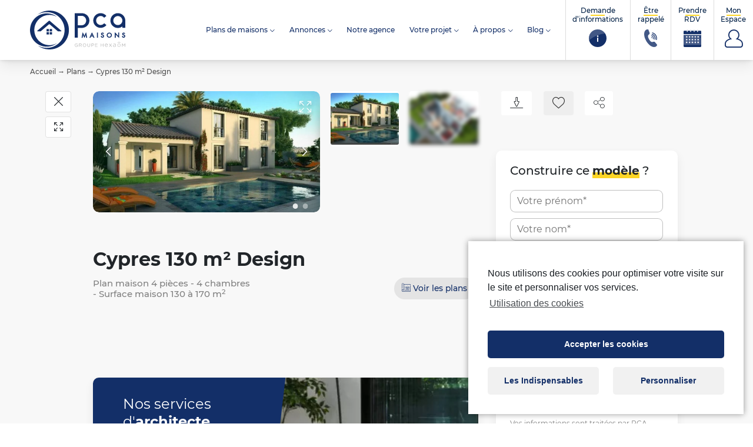

--- FILE ---
content_type: text/html; charset=UTF-8
request_url: https://pcamaisons.com/plans-maison/cypres-130-m%C2%B2-design/
body_size: 42329
content:
<!doctype html><html class="no-js" lang="fr-FR"><head> <script>window.aidemstream=window.aidemstream||(function(){(window.aidemstreamQ=window.aidemstreamQ||[]).push(arguments);})</script> <meta charset="UTF-8"/><meta name="viewport" content="width=device-width, initial-scale=1.0"><link rel="icon" href="https://pcamaisons.com/wp-content/uploads/2022/04/cropped-favicon-pca-maisons-transparent-150x150.png"/><meta name='robots' content='index, follow, max-image-preview:large, max-snippet:-1, max-video-preview:-1' /><link media="all" href="https://pcamaisons.com/wp-content/cache/autoptimize/css/autoptimize_fa9276c4c12e2c6648bc9464422cbdca.css" rel="stylesheet"><title>Cypres 130 m² Design &#187; PCA Maisons</title><meta name="description" content="Découvrez le plan de maison Cypres 130 m² Design" /><link rel="canonical" href="https://pcamaisons.com/plans-maison/cypres-130-m²-design/" /><meta property="og:locale" content="fr_FR" /><meta property="og:type" content="article" /><meta property="og:title" content="Cypres 130 m² Design &#187; PCA Maisons" /><meta property="og:url" content="https://pcamaisons.com/plans-maison/cypres-130-m²-design/" /><meta property="og:site_name" content="PCA Maisons" /><meta property="article:publisher" content="https://www.facebook.com/pages/Maisons-France-Confort/211712368847845" /><meta property="article:modified_time" content="2025-09-15T19:51:58+00:00" /><meta name="twitter:card" content="summary_large_image" /><meta name="twitter:site" content="@Groupe_HEXAOM" /> <script type="application/ld+json" class="yoast-schema-graph">{"@context":"https://schema.org","@graph":[{"@type":"WebPage","@id":"https://pcamaisons.com/plans-maison/cypres-130-m%c2%b2-design/","url":"https://pcamaisons.com/plans-maison/cypres-130-m%c2%b2-design/","name":"Cypres 130 m² Design &#187; PCA Maisons","isPartOf":{"@id":"https://pcamaisons.com/#website"},"primaryImageOfPage":{"@id":"https://pcamaisons.com/plans-maison/cypres-130-m%c2%b2-design/#primaryimage"},"image":{"@id":"https://pcamaisons.com/plans-maison/cypres-130-m%c2%b2-design/#primaryimage"},"thumbnailUrl":"https://pcamaisons.com/wp-content/uploads/entitiespro/2022/04/50298/50298-1-vue-cypres.jpeg","datePublished":"2023-06-27T17:54:32+00:00","dateModified":"2025-09-15T19:51:58+00:00","breadcrumb":{"@id":"https://pcamaisons.com/plans-maison/cypres-130-m%c2%b2-design/#breadcrumb"},"inLanguage":"fr-FR","potentialAction":[{"@type":"ReadAction","target":["https://pcamaisons.com/plans-maison/cypres-130-m%c2%b2-design/"]}]},{"@type":"ImageObject","inLanguage":"fr-FR","@id":"https://pcamaisons.com/plans-maison/cypres-130-m%c2%b2-design/#primaryimage","url":"https://pcamaisons.com/wp-content/uploads/entitiespro/2022/04/50298/50298-1-vue-cypres.jpeg","contentUrl":"https://pcamaisons.com/wp-content/uploads/entitiespro/2022/04/50298/50298-1-vue-cypres.jpeg","width":960,"height":569,"caption":"33719-3799modele620151023NnL9o.jpeg"},{"@type":"BreadcrumbList","@id":"https://pcamaisons.com/plans-maison/cypres-130-m%c2%b2-design/#breadcrumb","itemListElement":[{"@type":"ListItem","position":1,"name":"Accueil","item":"https://pcamaisons.com/"},{"@type":"ListItem","position":2,"name":"Plans","item":"https://pcamaisons.com/plans-maison/"},{"@type":"ListItem","position":3,"name":"Cypres 130 m² Design"}]},{"@type":"WebSite","@id":"https://pcamaisons.com/#website","url":"https://pcamaisons.com/","name":"PCA Maisons","description":"Vos envies pour une belle vie !","publisher":{"@id":"https://pcamaisons.com/#organization"},"potentialAction":[{"@type":"SearchAction","target":{"@type":"EntryPoint","urlTemplate":"https://pcamaisons.com/?s={search_term_string}"},"query-input":{"@type":"PropertyValueSpecification","valueRequired":true,"valueName":"search_term_string"}}],"inLanguage":"fr-FR"},{"@type":"Organization","@id":"https://pcamaisons.com/#organization","name":"Maisons France Confort","url":"https://pcamaisons.com/","logo":{"@type":"ImageObject","inLanguage":"fr-FR","@id":"https://pcamaisons.com/#/schema/logo/image/","url":"","contentUrl":"","caption":"Maisons France Confort"},"image":{"@id":"https://pcamaisons.com/#/schema/logo/image/"},"sameAs":["https://www.facebook.com/pages/Maisons-France-Confort/211712368847845","https://x.com/Groupe_HEXAOM","https://www.instagram.com/maisonsfranceconfort/","https://www.linkedin.com/company/19104481/","https://fr.pinterest.com/explore/maison-france-confort-943041684937"]}]}</script> <link rel='stylesheet' id='dashicons-css' href='https://pcamaisons.com/wp-includes/css/dashicons.min.css?ver=6.8.3' type='text/css' media='all' /> <script type="text/javascript" src="https://pcamaisons.com/wp-includes/js/jquery/jquery.min.js?ver=3.7.1" id="jquery-core-js"></script> <link rel="https://api.w.org/" href="https://pcamaisons.com/wp-json/" /><link rel="EditURI" type="application/rsd+xml" title="RSD" href="https://pcamaisons.com/xmlrpc.php?rsd" /><link rel='shortlink' href='https://pcamaisons.com/?p=50298' /><link rel="alternate" title="oEmbed (JSON)" type="application/json+oembed" href="https://pcamaisons.com/wp-json/oembed/1.0/embed?url=https%3A%2F%2Fpcamaisons.com%2Fplans-maison%2Fcypres-130-m%25c2%25b2-design%2F" /><link rel="alternate" title="oEmbed (XML)" type="text/xml+oembed" href="https://pcamaisons.com/wp-json/oembed/1.0/embed?url=https%3A%2F%2Fpcamaisons.com%2Fplans-maison%2Fcypres-130-m%25c2%25b2-design%2F&#038;format=xml" /><link rel="icon" href="https://pcamaisons.com/wp-content/uploads/2022/04/cropped-favicon-pca-maisons-transparent-32x32.png" sizes="32x32" /><link rel="icon" href="https://pcamaisons.com/wp-content/uploads/2022/04/cropped-favicon-pca-maisons-transparent-192x192.png" sizes="192x192" /><link rel="apple-touch-icon" href="https://pcamaisons.com/wp-content/uploads/2022/04/cropped-favicon-pca-maisons-transparent-180x180.png" /><meta name="msapplication-TileImage" content="https://pcamaisons.com/wp-content/uploads/2022/04/cropped-favicon-pca-maisons-transparent-270x270.png" />  <script>window.dataLayer=window.dataLayer||[];function gtag(){dataLayer.push(arguments);}</script> </head><body data-cmplz=1 class="body  wp-singular entities_house_model-template-default single single-entities_house_model postid-50298 wp-theme-template-mfc wp-child-theme-pca-maisons entities model-detail"   data-target="filters-pannel-extended"><div id="top"></div><ul class="sub-nav skip-links no-print is-unstyled" id="evitement"><li> <a class="btn" href="#go-main-content" accesskey="s"> <span>Aller au contenu… (s)</span> </a></li><li> <a class="btn" href="#contact" accesskey="9"> <span>Aller au contact… (9)</span> </a></li></ul> <noscript><img height="1" width="1" style="display: none" src="https://www.facebook.com/tr?id=5448724995225970&ev=PageView&noscript=1" /></noscript> <noscript> <iframe src="https://4336373.fls.doubleclick.net/activityi;src=4336373;type=visit0;cat=MFC-T0;dc_lat=;dc_rdid=;tag_for_child_directed_treatment=;tfua=;npa=;gdpr=${GDPR};gdpr_consent=${GDPR_CONSENT_755};ord=1?" width="1" height="1" frameborder="0" style="display:none"></iframe>' }} </noscript><div
 id="js-nav3d-perspective" class="nav3d-perspective js-nav3d-perspective"><div
 class="nav3d-container js-nav3d-container"><div
 class="nav3d-wrapper js-nav3d-wrapper"> <!--[if IE]><p class="browserupgrade"><span class="icon-warning"></span> Vous utilisez Internet Explorer, un navigateur trop ancien devenu <strong>obsolète</strong>. Veuillez <a href="https://browsehappy.com/" rel="nofollow">mettre à jour votre navigateur</a> pour améliorer votre visite et votre sécurité.</p> <![endif]--><header class="header js-header" role="banner"><div class="header-wrap"><div class="header-branding" itemprop="name"> <a class="logo" href="https://pcamaisons.com" rel="home" itemprop="url" title="← retour à l'accueil…"> <svg version="1.1" xmlns="http://www.w3.org/2000/svg" xmlns:xlink="http://www.w3.org/1999/xlink" x="0px" y="0px"
 viewBox="0 0 434.7 177.5" style="enable-background:new 0 0 434.7 177.5;" xml:space="preserve"><title id="brand-site-title">PCA Maisons</title> <desc id="brand-site-desc">Vos envies pour une belle vie !</desc> <g> <g> <g> <g> <path class="st0" d="M117.8,151.5c-0.1,0.1-0.2,0.1-0.3,0.1c-0.8,0.4-1.6,0.7-2.4,1.1c-2.3,1-4.8,1.8-7.2,2.5
 c-0.6,0.2-1.2,0.4-1.8,0.5c-1.4,0.4-2.8,0.7-4.2,0.9c-0.9,0.2-1.9,0.4-2.8,0.5c-0.1,0-0.3,0.1-0.4,0.1c-1,0.1-1.9,0.2-2.9,0.4
 c-0.2,0-0.4,0-0.6,0.1c-0.9,0.1-1.8,0.2-2.7,0.2c-0.2,0-0.3,0-0.5,0c-1.1,0.1-2.2,0.1-3.3,0.1c-38.1,0-69.1-31-69.1-69.1
 s31-69.1,69.1-69.1c1.1,0,2.2,0,3.3,0.1c0.2,0,0.3,0,0.5,0c0.9,0,1.8,0.1,2.7,0.2c0.2,0,0.4,0,0.6,0.1c1,0.1,2,0.2,3,0.4
 c0,0,0,0,0.1,0c1.1,0.2,2.2,0.4,3.3,0.6c0.2,0,0.4,0.1,0.6,0.1c0.9,0.2,1.8,0.4,2.7,0.6c1.1,0.3,2.1,0.5,3.2,0.9
 c1,0.3,2.1,0.7,3.1,1c0.9,0.3,1.9,0.7,2.8,1c0.2,0.1,0.3,0.1,0.5,0.2c0.9,0.4,1.9,0.8,2.8,1.2c0.1,0,0.1,0,0.1,0.1
 c0.9,0.4,1.8,0.9,2.7,1.3c0,0,0.1,0,0.1,0.1c0.9,0.5,1.9,1,2.8,1.5c0.1,0.1,0.3,0.2,0.4,0.2c-13.1-10.4-29.6-16.7-47.7-16.7
 c-39.4,0-71.9,30-75.8,68.5c-0.1,1.3-0.2,2.6-0.3,3.9C0,86.2,0,87.5,0,88.8c0,1.9,0.1,3.8,0.2,5.7c3,39.4,35.9,70.5,76,70.5
 c17.9,0,34.5-6.1,47.5-16.6c-1,0.6-2,1.2-3.1,1.7C119.7,150.6,118.8,151.1,117.8,151.5z"/> <path class="st0" d="M177.5,88.8c0,48.9-39.8,88.8-88.8,88.8c-20.4,0-39.2-6.9-54.2-18.5c12.2,7.3,26.5,11.4,41.7,11.4
 c43.6,0,79.4-34,81.5-77.4c0-0.2,0-0.4,0-0.5c0.1-1.2,0.1-2.5,0.1-3.7c0-1.3,0-2.5-0.1-3.7v-0.2c-0.1-1.1-0.1-2.1-0.2-3.1
 C154,39.6,118.9,7.1,76.2,7.1c-15.5,0-30,4.3-42.3,11.8C49,7,68,0,88.8,0C137.7,0,177.5,39.8,177.5,88.8z"/> </g> <g> <path class="st0" d="M126.9,94.5L90.2,63.3c-1.2-1.1-3.1-1.1-4.3,0L49.2,94.5H34c-1.1,0-1.6-1.4-0.8-2.1L85.9,47
 c1.2-1.1,3.1-1.1,4.3,0l52.7,45.4c0.8,0.7,0.3,2.1-0.8,2.1H126.9z"/> <rect x="75.6" y="84.3" class="st0" width="10.6" height="10.6"/> <rect x="89.9" y="84.3" class="st0" width="10.6" height="10.6"/> <rect x="89.9" y="98.6" class="st0" width="10.6" height="10.6"/> <rect x="75.6" y="98.6" class="st0" width="10.6" height="10.6"/> </g> </g> <g> <g> <g> <path class="st0" d="M204,11.9c0.5,0,0.9,0,1.2,0c10,0,20,0,30,0c6,0,11.8,1.1,17.2,3.9c8.2,4.2,13.8,10.6,16.8,19.3
 c1.4,4,1.9,8.2,1.6,12.4c-0.8,10.8-5.6,19.4-14.5,25.6c-4.1,2.8-8.7,4.5-13.5,5.5c-2.7,0.5-5.4,0.8-8.1,0.7
 c-5.2,0-10.4,0-15.6,0c-0.4,0-0.8,0-1.4,0c0,14.9,0,29.8,0,44.7c-4.7,0-9.2,0-13.9,0C204,86.6,204,49.3,204,11.9z M218.1,67
 c6,0,12.7,0,18.7,0c2.9,0,5.7-0.7,8.2-2.1c11.8-6.5,15-22.3,6.6-33c-4.1-5.1-9.3-7.9-16-7.8c-5.4,0.1-10.9,0-16.3,0
 c-0.4,0-0.8,0-1.3,0C218.1,38.4,218.1,67,218.1,67z"/> <path class="st0" d="M434.6,78.5c-4.4,0-8.7,0-13.1,0c0-2,0-3.9,0-6.1c-0.5,0.3-0.8,0.5-1.1,0.7c-4.3,3-8.9,5.1-14.1,5.9
 c-11.1,1.7-20.8-1.3-29-9c-5.5-5.2-8.9-11.6-10-19c-2.9-19,9.8-35.3,26.9-38.6c18.2-3.5,35.7,8,39.7,26.2
 c0.5,2.3,0.7,4.6,0.8,6.9c0,10.7,0,21.4,0,32.1C434.6,77.9,434.6,78.2,434.6,78.5z M400.7,66.2c11,0.1,20.6-9.2,20.7-20.5
 c0-11.3-9.4-20.7-20.7-20.7c-11.3,0-20.7,9.4-20.7,20.8C379.9,56.7,389.4,66.4,400.7,66.2z"/> <path class="st0" d="M348.5,24.6c-3.4,2.6-6.8,5.3-10.2,8c-4.6-5.6-10.5-8.3-17.7-7.8c-5.5,0.4-10.1,2.7-13.7,6.8
 c-7.4,8.2-6.8,21,1.2,28.6c8.4,7.9,21.8,7.9,30.2-2.2c3.4,2.6,6.8,5.3,10.2,7.9c-5.8,8.2-18.4,15.1-32.6,12.4
 c-15.2-2.9-26.1-15.6-27.2-30.3c-1.2-16.8,9.4-30.2,23.2-34.6C326.1,8.8,340.8,14.2,348.5,24.6z"/> </g> <g> <path class="st0" d="M332.5,109.7l-2.2-0.9c-1.3-0.5-2-1.2-2-2c0-0.6,0.2-1.1,0.7-1.5c0.5-0.4,1.1-0.6,1.9-0.6
 c0.6,0,1.1,0.1,1.5,0.4c0.2,0.1,0.7,0.5,1.2,1.5l0.3,0.5l3.6-2.2l-0.3-0.5c-1.5-2.6-3.6-3.9-6.3-3.9c-2,0-3.7,0.6-5,1.8
 c-1.4,1.2-2.1,2.7-2.1,4.5c0,2.7,1.6,4.7,4.8,6l2.1,0.9c0.5,0.2,0.9,0.4,1.3,0.7c0.3,0.2,0.6,0.5,0.8,0.7
 c0.2,0.2,0.4,0.5,0.4,0.8c0.1,0.3,0.1,0.6,0.1,1c0,0.9-0.3,1.6-0.8,2.2c-0.6,0.6-1.3,0.9-2.1,0.9c-1.1,0-1.9-0.4-2.5-1.2
 c-0.2-0.3-0.5-0.9-0.7-2.4l-0.1-0.6l-4.4,1l0.1,0.5c0.3,2.1,1.1,3.8,2.4,5c1.3,1.2,3,1.8,5,1.8c2.1,0,3.9-0.7,5.4-2.1
 c1.4-1.4,2.2-3.2,2.2-5.3c0-1.6-0.5-3-1.3-4.1C335.7,111.4,334.3,110.5,332.5,109.7z"/> <path class="st0" d="M433.3,112.6c-0.9-1.1-2.2-2-4.1-2.8l-2.2-0.9c-1.3-0.5-2-1.2-2-2c0-0.6,0.2-1.1,0.7-1.5
 c0.5-0.4,1.1-0.6,1.9-0.6c0.6,0,1.1,0.1,1.5,0.4c0.2,0.1,0.7,0.5,1.2,1.5l0.3,0.5l3.6-2.2l-0.3-0.5c-1.5-2.6-3.6-3.9-6.3-3.9
 c-2,0-3.7,0.6-5,1.8c-1.4,1.2-2.1,2.7-2.1,4.5c0,2.7,1.6,4.7,4.8,6l2.1,0.9c0.5,0.2,0.9,0.4,1.3,0.7c0.3,0.2,0.6,0.5,0.8,0.7
 c0.2,0.2,0.4,0.5,0.4,0.8c0.1,0.3,0.1,0.6,0.1,1c0,0.9-0.3,1.6-0.8,2.2c-0.6,0.6-1.3,0.9-2.1,0.9c-1.1,0-1.9-0.4-2.5-1.2
 c-0.2-0.3-0.5-0.9-0.7-2.4l-0.1-0.6l-4.4,1l0.1,0.5c0.3,2.1,1.1,3.8,2.4,5c1.3,1.2,3,1.8,5,1.8c2.1,0,3.9-0.7,5.4-2.1
 c1.4-1.4,2.2-3.2,2.2-5.3C434.7,115.1,434.2,113.7,433.3,112.6z"/> <polygon class="st0" points="256.4,100.5 254.8,100.5 248.1,115.3 241.5,100.5 239.9,100.5 235.3,124.1 239.9,124.1 242,112 
 247.4,124.1 248.6,124.1 254.1,112 256.1,124.1 260.6,124.1 256.5,100.7 					"/> <rect x="305.4" y="100.5" class="st0" width="4.4" height="23.6"/> <polygon class="st0" points="402.4,115.1 388.6,100.6 388.5,100.5 386.6,100.5 386.6,124.1 391.1,124.1 391.1,109.4 405,124 
 405.1,124.1 406.8,124.1 406.8,100.5 402.4,100.5 					"/> <path class="st0" d="M282,100.5l-10.7,23l-0.3,0.6h4.8l2.6-5.6h8.5l2.4,5.5l0.1,0.2h4.8l-10.6-23.6H282z M285.1,114.2h-4.8
 l2.5-5.4L285.1,114.2z"/> <path class="st0" d="M361.7,100.5c-3.3,0-6.1,1.2-8.4,3.4c-2.3,2.3-3.5,5.1-3.5,8.3c0,3.6,1.3,6.6,3.9,8.8c2.3,2,5,3,7.9,3
 c3.3,0,6.2-1.2,8.5-3.4c2.3-2.3,3.5-5.1,3.5-8.3c0-3.2-1.2-6-3.5-8.3C367.8,101.7,364.9,100.5,361.7,100.5z M369.1,112.3
 c0,2.1-0.7,3.9-2.2,5.4c-1.4,1.4-3.2,2.2-5.3,2.2c-1.9,0-3.7-0.7-5.1-2.2c-1.5-1.4-2.2-3.3-2.2-5.5c0-2.1,0.7-3.9,2.2-5.3
 c1.4-1.4,3.2-2.2,5.3-2.2c2.1,0,3.9,0.7,5.3,2.2C368.4,108.3,369.1,110.1,369.1,112.3z"/> </g> </g> <g> <path class="st1" d="M204.1,158.2L204.1,158.2c0-4.1,3-7.8,7.5-7.8c2.3,0,3.7,0.6,5.1,1.6c0.2,0.1,0.3,0.4,0.3,0.7
 c0,0.5-0.4,0.9-0.8,0.9c-0.2,0-0.4-0.1-0.5-0.2c-1.1-0.8-2.3-1.4-4.1-1.4c-3.3,0-5.7,2.8-5.7,6.1v0c0,3.6,2.3,6.2,5.9,6.2
 c1.7,0,3.3-0.7,4.3-1.5v-3.7h-4c-0.4,0-0.7-0.3-0.7-0.7c0-0.4,0.3-0.8,0.7-0.8h4.8c0.4,0,0.8,0.4,0.8,0.9v4.5
 c0,0.4-0.2,0.8-0.6,1c-1.4,1-3.2,1.8-5.4,1.8C206.9,165.8,204.1,162.4,204.1,158.2z"/> <path class="st1" d="M223.8,151.5c0-0.5,0.4-0.9,0.8-0.9h5.6c1.8,0,3.3,0.6,4.2,1.5c0.7,0.7,1.2,1.8,1.2,2.9v0
 c0,2.5-1.7,3.9-4,4.3l3.7,4.8c0.2,0.2,0.3,0.4,0.3,0.6c0,0.4-0.4,0.8-0.9,0.8c-0.3,0-0.6-0.2-0.8-0.4l-4.2-5.5h-4.3v5
 c0,0.5-0.4,0.9-0.9,0.9c-0.4,0-0.8-0.4-0.8-0.9V151.5z M230,158.3c2.2,0,3.8-1.2,3.8-3.1v0c0-1.8-1.4-2.9-3.8-2.9h-4.6v6.1H230z
 "/> <path class="st1" d="M240.9,158.2L240.9,158.2c0-4.2,3.1-7.8,7.6-7.8c4.5,0,7.6,3.6,7.6,7.7v0c0,4.1-3.1,7.7-7.6,7.7
 C243.9,165.8,240.9,162.3,240.9,158.2z M254.3,158.2L254.3,158.2c0-3.4-2.5-6.2-5.9-6.2s-5.8,2.7-5.8,6.1v0
 c0,3.4,2.5,6.2,5.9,6.2S254.3,161.6,254.3,158.2z"/> <path class="st1" d="M261.8,159.3v-7.9c0-0.5,0.4-0.9,0.8-0.9c0.5,0,0.9,0.4,0.9,0.9v7.8c0,3.2,1.7,5,4.6,5
 c2.7,0,4.5-1.7,4.5-4.9v-7.9c0-0.5,0.4-0.9,0.9-0.9c0.4,0,0.8,0.4,0.8,0.9v7.8c0,4.3-2.5,6.6-6.2,6.6
 C264.3,165.8,261.8,163.6,261.8,159.3z"/> <path class="st1" d="M280.5,151.5c0-0.5,0.4-0.9,0.8-0.9h4.8c3.4,0,5.6,1.8,5.6,4.7v0c0,3.2-2.7,4.9-5.9,4.9h-3.6v4.5
 c0,0.5-0.4,0.9-0.9,0.9c-0.4,0-0.8-0.4-0.8-0.9V151.5z M285.9,158.8c2.5,0,4.1-1.3,4.1-3.3v0c0-2.1-1.6-3.2-4-3.2h-3.8v6.6
 H285.9z"/> <path class="st1" d="M297.1,164.7v-13.2c0-0.5,0.4-0.9,0.8-0.9h9.3c0.4,0,0.8,0.3,0.8,0.8c0,0.4-0.3,0.8-0.8,0.8h-8.4v5.1h7.5
 c0.4,0,0.8,0.4,0.8,0.8c0,0.4-0.3,0.8-0.8,0.8h-7.5v5.2h8.5c0.4,0,0.8,0.3,0.8,0.8s-0.3,0.8-0.8,0.8h-9.4
 C297.5,165.6,297.1,165.2,297.1,164.7z"/> <path class="st1" d="M322.5,151.4c0-0.5,0.4-0.9,0.8-0.9c0.5,0,0.9,0.4,0.9,0.9v5.9h8.6v-5.9c0-0.5,0.4-0.9,0.9-0.9
 c0.4,0,0.8,0.4,0.8,0.9v13.4c0,0.5-0.4,0.9-0.8,0.9c-0.5,0-0.9-0.4-0.9-0.9v-6h-8.6v6c0,0.5-0.4,0.9-0.9,0.9
 c-0.4,0-0.8-0.4-0.8-0.9V151.4z"/> <g> <path class="st1" d="M354.8,158c0-3.6-2.3-7.2-6.6-7.2c-3.9,0-6.8,3.2-6.8,7.4v0.1c0,4.2,3.1,7.4,7.1,7.4
 c2.2,0,3.8-0.7,5.4-2.2c0.2-0.2,0.3-0.4,0.3-0.6c0-0.4-0.4-0.8-0.8-0.8c-0.2,0-0.3,0.1-0.5,0.2c-1.3,1.1-2.6,1.7-4.3,1.7
 c-2.8,0-5-2-5.2-5l0-0.1H354C354.4,158.9,354.8,158.6,354.8,158z M352.9,157.6h-9.7l0-0.2c0.3-3,2.3-5.1,4.8-5.1
 c2.6,0,4.5,2,4.8,5.1V157.6z"/> </g> <g> <path class="st1" d="M372.7,163.9l-4.8-5.9l0.1-0.1l4.5-5.5c0.2-0.2,0.2-0.4,0.2-0.6c0-0.5-0.3-0.8-0.8-0.8
 c-0.3,0-0.5,0.1-0.8,0.5l-4.3,5.5l-4.3-5.5c-0.3-0.3-0.5-0.4-0.8-0.4c-0.5,0-0.9,0.3-0.9,0.9c0,0.2,0.1,0.5,0.3,0.7l4.5,5.6
 l-0.1,0.1l-4.8,5.9c-0.2,0.1-0.2,0.3-0.2,0.6c0,0.5,0.4,0.8,0.8,0.8c0.3,0,0.5-0.1,0.8-0.5l4.5-5.7l0.1,0.1l4.4,5.6
 c0.3,0.3,0.5,0.5,0.8,0.5c0.5,0,0.9-0.4,0.9-0.9C372.9,164.4,372.9,164.2,372.7,163.9z"/> </g> <g> <path class="st1" d="M390,152.5c-1-1-2.6-1.5-4.6-1.5c-1.7,0-3.2,0.3-4.7,1c-0.3,0.1-0.5,0.4-0.5,0.7c0,0.4,0.4,0.8,0.8,0.8
 c0.1,0,0.2,0,0.3-0.1c1.2-0.5,2.5-0.8,3.8-0.8c2.9,0,4.5,1.5,4.5,4.1v0.7l-0.2-0.1c-1.1-0.3-2.4-0.6-4.4-0.6
 c-3.8,0-6.1,1.7-6.1,4.6v0.1c0,2.9,2.6,4.4,5.3,4.4c2.7,0,4.3-1.3,5.1-2.5l0.3-0.3v1.8c0,0.5,0.4,0.9,0.9,0.9
 c0.5,0,0.9-0.4,0.9-0.9v-8C391.4,154.8,390.9,153.5,390,152.5z M389.6,160.2c0,2.3-2.2,4.1-5,4.1c-2.2,0-3.8-1.3-3.8-3v-0.1
 c0-2,1.6-3.2,4.4-3.2c1.4,0,2.8,0.2,4.3,0.6l0.1,0V160.2z"/> </g> <g> <path class="st1" d="M420.3,151.4c0-0.4,0.4-0.8,0.8-0.8h0.2c0.4,0,0.6,0.2,0.8,0.4l5.3,8l5.3-8c0.2-0.3,0.4-0.4,0.8-0.4h0.2
 c0.4,0,0.8,0.4,0.8,0.8v13.4c0,0.5-0.4,0.9-0.8,0.9c-0.5,0-0.9-0.4-0.9-0.9v-11.2l-4.8,7c-0.2,0.3-0.4,0.4-0.7,0.4
 c-0.3,0-0.5-0.1-0.7-0.4l-4.8-7v11.2c0,0.5-0.4,0.8-0.8,0.8c-0.4,0-0.8-0.4-0.8-0.8V151.4z"/> </g> <path class="st1" d="M405.9,152.5c0.3,0,0.6,0.1,0.8,0.2l3.6,2.1c0.5,0.3,0.8,0.8,0.8,1.4v4.1c0,0.6-0.3,1.1-0.8,1.4l-3.6,2.1
 c-0.2,0.1-0.5,0.2-0.8,0.2c-0.3,0-0.6-0.1-0.8-0.2l-3.6-2.1c-0.5-0.3-0.8-0.8-0.8-1.4v-4.1c0-0.6,0.3-1.1,0.8-1.4l3.6-2.1
 C405.4,152.5,405.6,152.5,405.9,152.5 M405.9,150.8c-0.6,0-1.1,0.1-1.6,0.4l-3.6,2.1c-1,0.6-1.6,1.7-1.6,2.8v4.1
 c0,1.2,0.6,2.2,1.6,2.8l3.6,2.1c0.5,0.3,1.1,0.4,1.6,0.4c0.6,0,1.1-0.1,1.6-0.4l3.6-2.1c1-0.6,1.6-1.7,1.6-2.8v-4.1
 c0-1.2-0.6-2.2-1.6-2.8l-3.6-2.1C407,150.9,406.5,150.8,405.9,150.8L405.9,150.8z"/> <path class="st1" d="M411.3,148.1c-0.1,0-0.3,0-0.4-0.1l-5-3.2l-5,3.2c-0.4,0.2-0.9,0.1-1.1-0.3c-0.2-0.4-0.1-0.9,0.3-1.1
 l5.5-3.4c0.3-0.2,0.6-0.2,0.9,0l5.5,3.4c0.4,0.2,0.5,0.8,0.3,1.1C411.9,147.9,411.6,148.1,411.3,148.1z"/> </g> </g> </g> </g> </svg> </a></div><div class="header-nav no-print"><nav role="navigation" class="header-nav-main tiny-hidden small-hidden medium-hidden" aria-label="Menu principal"><ul class="header-nav-main-list is-unstyled"><li class="header-nav-main-item  sr-only"
 > <a
 href="https://pcamaisons.com/"
 class="header-nav-main-item-link"
 title="retourner à l&#8217;accueil…"
 > Accueil <span class="sr-only"> – page active</span> </a></li><li class="header-nav-main-item  parent models"
 data-trigger="sub-3414"> <a
 href="https://pcamaisons.com/plans-maison/"
 class="header-nav-main-item-link"
 title="Découvrez nos modèles de maisons"
 > Plans de maisons <span class="sr-only"> – page active</span> </a><ul class="header-nav-main-lvl2 lvl2"><li class="header-nav-main-lvl2-item"> <a href="https://pcamaisons.com/construction-maison/" class="header-nav-main-lvl2-link" title="Réalisations"  >Réalisations</a></li><li class="header-nav-main-lvl2-item"> <a href="https://pcamaisons.com/catalogues-maisons/" class="header-nav-main-lvl2-link" title="Catalogue"  >Catalogue</a></li></ul></li><li class="header-nav-main-item  parent offers"
 data-trigger="sub-14311"> <span class="header-nav-main-item-link">Annonces</span><ul class="header-nav-main-lvl2 lvl2"><li class="header-nav-main-lvl2-item"> <a href="/annonces/maisons-neuves/" class="header-nav-main-lvl2-link" title="Nos offres de maisons + terrains"  >Maisons avec terrain</a></li><li class="header-nav-main-lvl2-item"> <a href="/annonces/terrains-vendre/" class="header-nav-main-lvl2-link" title="Terrains constructibles"  >Terrains constructibles</a></li><li class="header-nav-main-lvl2-item"> <a href="https://pcamaisons.com/vendre-votre-terrain/" class="header-nav-main-lvl2-link" title="Vendre votre terrain"  >Vendre votre terrain</a></li></ul></li><li class="header-nav-main-item  agencies"
 > <a
 href="https://pcamaisons.com/agences/"
 class="header-nav-main-item-link"
 title="Notre agence"
 > Notre agence <span class="sr-only"> – page active</span> </a></li><li class="header-nav-main-item  parent "
 data-trigger="sub-14321"> <span class="header-nav-main-item-link">Votre projet</span><ul class="header-nav-main-lvl2 lvl2"><li class="header-nav-main-lvl2-item"> <a href="https://pcamaisons.com/financez-votre-projet/" class="header-nav-main-lvl2-link" title="Financez votre projet de construction"  >Financez votre projet de construction</a></li><li class="header-nav-main-lvl2-item"> <a href="https://pcamaisons.com/vos-demarches/" class="header-nav-main-lvl2-link" title="Vos démarches"  >Vos démarches</a></li><li class="header-nav-main-lvl2-item"> <a href="https://pcamaisons.com/garanties-et-normes/" class="header-nav-main-lvl2-link" title="Garanties et normes"  >Garanties et normes</a></li></ul></li><li class="header-nav-main-item  parent "
 data-trigger="sub-59576"> <span class="header-nav-main-item-link">À propos</span><ul class="header-nav-main-lvl2 lvl2"><li class="header-nav-main-lvl2-item"> <a href="https://pcamaisons.com/histoire-constructeur-pca-maisons/" class="header-nav-main-lvl2-link" title="L’histoire de PCA Maisons"  >L’histoire de PCA Maisons</a></li><li class="header-nav-main-lvl2-item"> <a href="https://pcamaisons.com/les-valeurs-pca-maisons/" class="header-nav-main-lvl2-link" title="Les valeurs de PCA Maisons"  >Les valeurs de PCA Maisons</a></li><li class="header-nav-main-lvl2-item"> <a href="https://pcamaisons.com/avis-clients/" class="header-nav-main-lvl2-link" title="Avis clients"  >Avis clients</a></li></ul></li><li class="header-nav-main-item  parent "
 data-trigger="sub-3415"> <a
 href="https://pcamaisons.com/actualites/"
 class="header-nav-main-item-link"
 title="Blog"
 > Blog <span class="sr-only"> – page active</span> </a><ul class="header-nav-main-lvl2 lvl2"><li class="header-nav-main-lvl2-item"> <a href="https://pcamaisons.com/actualites/" class="header-nav-main-lvl2-link" title="Actualités"  >Actualités</a></li></ul></li></ul></nav> <button id="js-nav3d-showMenu" class="nav3d-showMenu is-bordered js-nav3d-showMenu large-hidden header-btn-mobile-icon" type="button"> <span class="icon-g-menu"></span><span class="sr-only">Afficher le Menu</span> </button></div><div class="header-shortcuts sm-only no-print  "> <button id="js-nav3d-showShortcutsMenu" class="header-btn-mobile-icon showShortcutsMenu" type="button" data-trigger="header-nav-tools" data-target-class="is-expanded"> <span class="icon-g-phone"></span><span class="sr-only">Outils : informations et mon compte</span> </button><ul class="header-shortcuts-list is-unstyled" data-target="header-nav-tools" ><li class="header-shortcuts-item header-shortcuts-contact item-contact menu-item menu-item-type-post_type menu-item-object-page menu-item-3281 "> <a class="header-shortcuts-link" href="https://pcamaisons.com/demande-dinformations/"> <span class="label"><span class="label-line">Demande</span> d’informations</span> <span class="icon" aria-hidden="true"> <svg class="picto-sprite"><use xlink:href="#infos"></use></svg> </span> </a></li><li class="header-shortcuts-item header-shortcuts-contact item-contact menu-item menu-item-type-post_type menu-item-object-page menu-item-3280 "> <a class="header-shortcuts-link" href="https://pcamaisons.com/etre-rappele/"> <span class="label"><span class="label-line">Être</span> rappelé</span> <span class="icon" aria-hidden="true"> <svg class="picto-sprite"><use xlink:href="#contact"></use></svg> </span> </a></li><li class="header-shortcuts-item header-shortcuts-contact item-contact menu-item menu-item-type-post_type menu-item-object-page menu-item-3278 "> <a class="header-shortcuts-link" href="https://pcamaisons.com/rendez-vous/"> <span class="label"><span class="label-line">Prendre</span> RDV</span> <span class="icon" aria-hidden="true"> <svg class="picto-sprite"><use xlink:href="#rdv"></use></svg> </span> </a></li><li class="header-shortcuts-item header-shortcuts-contact item-profile menu-item menu-item-type-post_type menu-item-object-entities_account menu-item-3508 menu-item-has-children "> <a class="header-shortcuts-link" href="https://pcamaisons.com/mon-compte/connexion/"> <span class="label"><span class="label-line">Mon</span> Espace</span> <span class="icon" aria-hidden="true"> <span class="icon-g-compte"></span> </span> </a><ul class="menu-sub header-shortcuts-lvl2 lvl2  is-unstyled"><li class="menu-item-separator"> <span class="icon" aria-hidden="true"></span> <span class="label">Espace personnel</span></li><li class="header-shortcuts-lvl2-item user-option user-option-favs menu-item menu-item-type-post_type menu-item-object-entities_account menu-item-9960  "> <a class="header-shortcuts-lvl2-link  " href="https://pcamaisons.com/mon-compte/favoris/"
 > <span class="icon" aria-hidden="true"> <span class="icon-g-favoris"></span> </span> <span class="label"> <span class="label-prefix"> </span> Mes favoris </span> </a></li><li class="header-shortcuts-lvl2-item user-option user-option-searches menu-item menu-item-type-post_type menu-item-object-entities_account menu-item-9961  "> <a class="header-shortcuts-lvl2-link  " href="https://pcamaisons.com/mon-compte/recherches/"
 > <span class="icon" aria-hidden="true"> <span class="icon-g-loupe"></span> </span> <span class="label"> <span class="label-prefix"> </span> Mes recherches & alertes </span> </a></li><li class="header-shortcuts-lvl2-item user-option user-option-profil menu-item menu-item-type-post_type menu-item-object-entities_account menu-item-9962  "> <a class="header-shortcuts-lvl2-link  " href="https://pcamaisons.com/mon-compte/profil/"
 > <span class="icon" aria-hidden="true"> <span class="icon-g-profil"></span> </span> <span class="label"> <span class="label-prefix"> </span> Mon profil </span> </a></li><li class="header-shortcuts-lvl2-item user-space-2 user-option user-option-suivi menu-item menu-item-type-custom menu-item-object-custom menu-item-101449  "> <a class="header-shortcuts-lvl2-link  " href="https://client.pcamaisons.com/connexion.php"
 aria-current="page" target="_blank"																				> <span class="icon" aria-hidden="true"> <span class="icon-g-plans"></span> </span> <span class="label"> <span class="label-prefix">Espace client</span> Suivi de chantier </span> </a></li></ul></li></ul></div></div></header><div class="breadcrumb-wrapper"><nav class="breadcrumb" aria-label="Vous êtes ici :"><span><span><a href="https://pcamaisons.com/">Accueil</a></span> → <span><a href="https://pcamaisons.com/plans-maison/">Plans</a></span> → <span class="breadcrumb_last" aria-current="page">Cypres 130 m² Design</span></span></nav></div><main role="main" class="main" id="go-main-content" tabindex="-1"><article class="detail-item post" data-post="50298" id="post-50298" data-model-id="post-" data-brand="1040044" data-type=""><header class="detail-item-header entry-header"><h1 class="detail-item-header-title entry-title"> <span class="title-prefix"></span> Cypres 130 m² Design</h1><div class="grid-2"><div
 class="detail-item-header-specs"><h2 class="detail-list is-unstyled"> Plan maison <span class="detail detail-rooms"><span class="detail-value">4</span>&nbsp;<span class="detail-name">pièces</span></span> <span class="detail detail-bedrooms"><span class="detail-value">4</span>&nbsp;<span class="detail-name">chambres</span></span> <span class="detail detail-area-house"><span class="detail-name">Surface maison</span> <span class="detail-value"><span>130</span> à <span>170</span>&nbsp;<abbr class="is-quiet" title="mètres carrés">m<sup>2</sup></abbr></span></span></h2></div><div class="detail-item-header-links chips-list"> <button class="chip chip--small" id="no-account-plan-pictures-trigger" data-login-action="EspacePersonnel" data-login-label="VisualiserPlans" data-return-url="https://pcamaisons.com/plans-maison/cypres-130-m%c2%b2-design/" data-offer-name="Cypres 130 m² Design"> <span class="icon-g-plans"></span> Voir les plans </button></div></div></header><div class="detail-item-description"></div><section class="detail-item-medias featured-media"><div class="detail-item-medias-slider slider-effect--fade  "><div
 class="detail-item-medias-slider-container"><div class="detail-item-medias-slider-main   glide js-slider-pagination-exterieur--slider" id="js-slider-full"><div class="detail-item-medias-slider-wrapper   glide__track" data-glide-el="track"><ul class="detail-item-medias-slider-list   glide__slides"><li class="detail-item-medias-slider-item slider-slide glide__slide  featured-media" data-slider-index="1"> <picture class="attachment-post-thumbnail wp-post-image"> <source type="image/webp" srcset="https://pcamaisons.com/wp-content/uploads/entitiespro/2022/04/50298/50298-1-vue-cypres-300x160-c-center.webp 300w, https://pcamaisons.com/wp-content/uploads/entitiespro/2022/04/50298/50298-1-vue-cypres-650x347-c-center.webp 650w " sizes="(max-width: 767px) 100vw, 29.045vw"/> <source type="image/jpeg" srcset="https://pcamaisons.com/wp-content/uploads/entitiespro/2022/04/50298/50298-1-vue-cypres-300x160-c-center.jpg 300w, https://pcamaisons.com/wp-content/uploads/entitiespro/2022/04/50298/50298-1-vue-cypres-650x347-c-center.jpg 650w " sizes="(max-width: 767px) 100vw, 29.045vw"/> <img class="attachment-post-thumbnail wp-post-image image-type-vue" loading="lazy" itemprop="image" alt="Cypres 130 m² Design 33719-3799modele620151023NnL9o.jpeg - PCA Maisons" src="https://pcamaisons.com/wp-content/uploads/entitiespro/2022/04/50298/50298-1-vue-cypres-430x230-c-center.jpeg" srcset="https://pcamaisons.com/wp-content/uploads/entitiespro/2022/04/50298/50298-1-vue-cypres-300x160-c-center.jpeg 300w, https://pcamaisons.com/wp-content/uploads/entitiespro/2022/04/50298/50298-1-vue-cypres-650x347-c-center.jpeg 650w " sizes="(max-width: 767px) 100vw, 29.045vw"/> </picture><div class="glide__slide__buttons-container"> <button class="btn btn-slider btn-slider--fullscreen js-btn-fullscreen" title="Agrandir l'image…" type="button" data-bp="https://pcamaisons.com/wp-content/uploads/entitiespro/2022/04/50298/50298-1-vue-cypres-1200x0-c-default.jpeg" data-caption="Présentation du modèle : Cypres 130 m² Design"> <span class="icon-g-agrandir" aria-hidden="true"></span> <span class="sr-only">Agrandir l'image…</span> </button></div></li><li class="detail-item-medias-slider-item slider-slide glide__slide" data-slider-index="2"><div class="inscriptionPlan"> <picture class="attachment-post-thumbnail wp-post-image"> <source type="image/webp" srcset="https://pcamaisons.com/wp-content/uploads/entitiespro/2022/04/50298/50298-2-plan-cypres-300x160-c-center.webp 300w, https://pcamaisons.com/wp-content/uploads/entitiespro/2022/04/50298/50298-2-plan-cypres-650x347-c-center.webp 650w " sizes="(max-width: 767px) 100vw, 29.045vw"/> <source type="image/jpeg" srcset="https://pcamaisons.com/wp-content/uploads/entitiespro/2022/04/50298/50298-2-plan-cypres-300x160-c-center.jpg 300w, https://pcamaisons.com/wp-content/uploads/entitiespro/2022/04/50298/50298-2-plan-cypres-650x347-c-center.jpg 650w " sizes="(max-width: 767px) 100vw, 29.045vw"/> <img class="attachment-post-thumbnail wp-post-image image-type-plan" loading="lazy" itemprop="image" alt="Cypres 130 m² Design 33719-3799modele820151023vFfL4.jpeg - PCA Maisons" src="https://pcamaisons.com/wp-content/uploads/entitiespro/2022/04/50298/50298-2-plan-cypres-430x230-c-center.jpeg" srcset="https://pcamaisons.com/wp-content/uploads/entitiespro/2022/04/50298/50298-2-plan-cypres-300x160-c-center.jpeg 300w, https://pcamaisons.com/wp-content/uploads/entitiespro/2022/04/50298/50298-2-plan-cypres-650x347-c-center.jpeg 650w " sizes="(max-width: 767px) 100vw, 29.045vw"/> </picture><div class="glide__slide__buttons-container"> <button class="btn btn-slider btn-slider--fullscreen js-btn-fullscreen" title="Agrandir l'image…" type="button"> <span class="icon-g-agrandir" aria-hidden="true"></span> <span class="sr-only">Agrandir l'image…</span> </button></div></div></li></ul></div><div class="glide__arrows" data-glide-el="controls"> <button class="glide__arrow glide__arrow--right" data-glide-dir="&gt;"> <span class="icon-g-fleche-droite"></span> </button> <button class="glide__arrow glide__arrow--left" data-glide-dir="&lt;"> <span class="icon-g-fleche-gauche"></span> </button></div><div class="glide__bullets" data-glide-el="controls[nav]"> <button class="glide__bullet" data-glide-dir="=0" title="Afficher cette image…"> <span class="sr-only">Afficher
 Cypres 130 m² Design 
 PCA Maisons</span> </button> <button class="glide__bullet" data-glide-dir="=1" title="Afficher cette image…"> <span class="sr-only">Afficher
 Cypres 130 m² Design 
 PCA Maisons</span> </button></div></div><div class="detail-item-medias-slider-thumbs"> <button class="" data-slide-bp="0" title="Afficher cette image…"> <img alt="Cypres 130 m² Design 33719-3799modele620151023NnL9o.jpeg PCA Maisons"  data-caption="Présentation du modèle : Cypres 130 m² Design" src="https://pcamaisons.com/wp-content/uploads/entitiespro/2022/04/50298/50298-1-vue-cypres-160x120-c-center.jpeg" loading="lazy"/> </button> <button data-login-action="EspacePersonnel" data-login-label="VisualiserPlans" data-return-url="https://pcamaisons.com/plans-maison/cypres-130-m%c2%b2-design/" data-offer-name="Cypres 130 m² Design"> <img class="image-type-plan light" alt="Cypres 130 m² Design 33719-3799modele820151023vFfL4.jpeg PCA Maisons" src="https://pcamaisons.com/wp-content/uploads/entitiespro/2022/04/50298/50298-2-plan-cypres-160x120-c-center.jpeg" loading="lazy"/> </button></div></div></div></section><div class="detail-item-agencyform"><div class="detail-item-agencyform-container  sticker  tabbar-container" data-target="tabbar-expand-form-container"><h3 class="detail-item-agencyform-title h4-like"> Construire ce&nbsp;<strong class="highlighted">modèle</strong>&nbsp;?</h3><div class="detail-item-agencyform-form"><div class="wpcf7 no-js" id="wpcf7-f5160-o1" lang="fr-FR" dir="ltr" data-wpcf7-id="5160"><div class="screen-reader-response"><p role="status" aria-live="polite" aria-atomic="true"></p><ul></ul></div><form action="/plans-maison/cypres-130-m%C2%B2-design/#wpcf7-f5160-o1" method="post" class="wpcf7-form init" aria-label="Formulaire de contact" novalidate="novalidate" data-status="init"><div style="display: none;"> <input type="hidden" name="_wpcf7" value="5160" /> <input type="hidden" name="_wpcf7_version" value="6.0.6" /> <input type="hidden" name="_wpcf7_locale" value="fr_FR" /> <input type="hidden" name="_wpcf7_unit_tag" value="wpcf7-f5160-o1" /> <input type="hidden" name="_wpcf7_container_post" value="0" /> <input type="hidden" name="_wpcf7_posted_data_hash" value="" /> <input type="hidden" name="_wpcf7dtx_version" value="5.0.3" /> <input type="hidden" name="_wpcf7_recaptcha_response" value="" /></div> <span class="wpcf7-form-control-wrap handled" data-name="handled"><input type="hidden" name="handled" class="wpcf7-form-control wpcf7-hidden wpcf7dtx wpcf7dtx-hidden" aria-invalid="false"></span><span class="wpcf7-form-control-wrap code-source" data-name="code-source"><input type="hidden" name="code-source" class="wpcf7-form-control wpcf7-hidden wpcf7dtx wpcf7dtx-hidden" aria-invalid="false"></span><span class="wpcf7-form-control-wrap offer-reference" data-name="offer-reference"><input type="hidden" name="offer-reference" class="wpcf7-form-control wpcf7-hidden wpcf7dtx wpcf7dtx-hidden" aria-invalid="false" value="Cypres 130 m² Design"></span><span class="wpcf7-form-control-wrap current_post_id" data-name="current_post_id"><input type="hidden" name="current_post_id" class="wpcf7-form-control wpcf7-hidden wpcf7dtx wpcf7dtx-hidden" aria-invalid="false" value="50298"></span><span class="wpcf7-form-control-wrap page-url" data-name="page-url"><input type="hidden" name="page-url" class="wpcf7-form-control wpcf7-hidden wpcf7dtx wpcf7dtx-hidden" aria-invalid="false" value="https://pcamaisons.com/plans-maison/cypres-130-m%c2%b2-design/"></span><span class="wpcf7-form-control-wrap modele-id" data-name="modele-id"><input type="hidden" name="modele-id" class="wpcf7-form-control wpcf7-hidden wpcf7dtx wpcf7dtx-hidden" aria-invalid="false" value="2565783"></span><div class="form-row"><div class="form-group"> <label for="contact-firstname" class="sr-only">Prénom : <abbr title="champ requis">*</abbr></label> <span class="wpcf7-form-control-wrap" data-name="contact-firstname"><input size="40" maxlength="400" class="wpcf7-form-control wpcf7-text wpcf7-validates-as-required form-input" id="contact-firstname" aria-required="true" aria-invalid="false" placeholder="Votre prénom*" value="" type="text" name="contact-firstname" /></span></div><div class="form-group"> <label for="contact-lastname" class="sr-only">Nom : <abbr title="champ requis">*</abbr></label> <span class="wpcf7-form-control-wrap" data-name="contact-lastname"><input size="40" maxlength="400" class="wpcf7-form-control wpcf7-text wpcf7-validates-as-required form-input" id="contact-lastname" aria-required="true" aria-invalid="false" placeholder="Votre nom*" value="" type="text" name="contact-lastname" /></span></div></div><div class="form-row"><div class="form-group"> <label for="contact-phone" class="sr-only">Téléphone :<abbr title="champ requis">*</abbr></label> <span class="wpcf7-form-control-wrap" data-name="contact-phone"><input size="40" maxlength="400" class="wpcf7-form-control wpcf7-tel wpcf7-validates-as-required wpcf7-text wpcf7-validates-as-tel form-field" id="contact-phone" aria-required="true" aria-invalid="false" placeholder="Téléphone*" value="" type="tel" name="contact-phone" /></span></div><div class="form-group"> <label for="contact-email" class="sr-only">Votre adresse électronique :<abbr title="champ requis">*</abbr></label> <span class="wpcf7-form-control-wrap" data-name="contact-mail"><input size="40" maxlength="400" class="wpcf7-form-control wpcf7-email wpcf7-validates-as-required wpcf7-text wpcf7-validates-as-email form-field" id="contact-mail" aria-required="true" aria-invalid="false" placeholder="Email*" value="" type="email" name="contact-mail" /></span></div></div><div class="form-group"> <label for="contact-project-location-select" class="sr-only">Département de construction :<abbr title="champ requis">*</abbr></label> <select name="contact-project-location-select" id="contact-project-location-select"><option value="">Département de construction</option><option value="84">83 - Var</option></select></div><div class="form-group"> <label for="contact-message" class="sr-only">Votre message</label> <span class="wpcf7-form-control-wrap" data-name="contact-message"><textarea cols="40" rows="10" maxlength="2000" class="wpcf7-form-control wpcf7-textarea form-field form-input form-textarea" id="contact-message" aria-invalid="false" name="contact-message">Bonjour, Je souhaite avoir plus d&#039;informations sur ce modèle de maison. Cordialement.</textarea></span></div><div class="form-required-informations">* Champs obligatoires</div><p class="form-mention">Vos informations sont traitées par PCA MAisons et transmises à un conseiller commercial qui vous contactera afin de répondre à votre demande. Les plans et images présentés sur notre site sont la propriété de PCA MAisons et ne peuvent pas être reproduits sans son accord. Pour retrouver notre politique de protection des données personnelles et exercer vos droits conformément à la « loi informatique et liberté » <a href="/politique-de-confidentialite/" title="Politique de confidentialité" target="_blank" rel="nofollow">cliquez-ici</a>.</p><div class="form-footer"><p  ><button type="submit" type="submit" name="" class="wpcf7-form-control wpcf7-submit form-submit-btn contact-submit btn btn-cta btn-cta--primary" id="contact-submit" aria-invalid="false" value="Envoyer">Envoyer</button></p></div><div class="wpcf7-response-output" aria-hidden="true"></div></form></div></div><div class="tabbar-container-close"> <button class="btn" data-trigger="tabbar-expand-form-container" data-target-class="is-extended"> <span class="icon-g-fermer"></span> <span class="sr-only">Fermer le formulaire de contact</span> </button></div></div></div><aside class="detail-item-catalogue"><header class="manchette-container"><h3 class=" manchette-title">Nos services d'<b>architecte  d'intérieur</b></h3><div class="manchette-excerpt tiny-hidden small-hidden"><p>Découvrez <strong>notre nouveau service inclus et<br /> sur-mesure</strong> ! Nous rêvons tous d’une maison qui<br /> nous ressemble, une maison unique dans laquelle<br /> nous nous sentons bien.</p></div><p> <a class="btn-cta btn-cta--snow manchette-btn" href="https://pcamaisons.com/catalogues-maisons/" title="Tous nos catalogues de modèles de maisons…">Téléchargez</a></p> <svg class="picto-sprite background-shapes" width="0" height="0" aria-hidden="true" viewbox="0 0 320 667.99" preserveAspectRatio="xMidYMid slice"><use xlink:href="#svg-shapes"></use></svg></header><div class="manchette-illustration"> <picture class="manchette-illustration-media"> <source type="image/webp"
 srcset="https://pcamaisons.com/wp-content/uploads/2022/03/Slide-2-353x235-c-center.webp 310w ,
 https://pcamaisons.com/wp-content/uploads/2022/03/Slide-2-600x330-c-center.webp 550w , 
 https://pcamaisons.com/wp-content/uploads/2022/03/Slide-2-885x335-c-center.webp 885w " 
 sizes=" (max-width: 575px) 90vw, (max-width: 767px) 50vw, 60vw " /> <source type="image/jpeg"
 srcset="https://pcamaisons.com/wp-content/uploads/2022/03/Slide-2-353x235-c-center.jpg 310w ,
 https://pcamaisons.com/wp-content/uploads/2022/03/Slide-2-600x330-c-center.jpg 550w , 
 https://pcamaisons.com/wp-content/uploads/2022/03/Slide-2-885x335-c-center.jpg 885w " 
 sizes=" (max-width: 575px) 90vw, (max-width: 767px) 50vw, 60vw " /> <img class="manchette-illustration-img"
 alt="Architecture d'intérieur"
 srcset="https://pcamaisons.com/wp-content/uploads/2022/03/Slide-2-353x235-c-center.jpg 353w ,
 https://pcamaisons.com/wp-content/uploads/2022/03/Slide-2-600x330-c-center.jpg 600w ,
 https://pcamaisons.com/wp-content/uploads/2022/03/Slide-2-885x335-c-center.jpg 885w "
 src="https://pcamaisons.com/wp-content/uploads/2022/03/Slide-2-885x335-c-default.jpg"
 sizes=" (max-width: 575px) 90vw, (max-width: 767px) 50vw, 60vw " /> </picture></div></aside><aside class="detail-item-similars"><h2 class="detail-item-similars-title h2-like">Vous aimerez <b class="highlighted">aussi</b></h2><div class="detail-item-similars-list glide slider--similars-carrousel"><div class="slider-inline-slider-wrapper   glide__track" data-glide-el="track"><ul class="slider-inline-slider-list   glide__slides"><li
 class="slider-inline-slider-item slider-slide glide__slide" dir="ltr"><article id="post-100209--secteur-" class="card card--whith-shadow card-width-effet-slide-hover type-entities_house_model js-map-marker "
 data-post="100209" data-model-id="3448571" data-model-parent="0" data-type="entities_house_model" data-provider="EntitiesPro"
 data-sector="" data-brand="1040044" data-elevation="" data-order="0"><header class="card-body"><h3 class="card-title h4-like"> <a href="https://pcamaisons.com/plans-maison/cubik-114-sud/" title="modèle de maison : Cubik 114 Sud" data-thumb-link> Cubik 114 Sud </a></h3><div class="card-text"><ul class="detail-list is-unstyled"><li><span class="detail detail-area-house"><span class="detail-name">Surface maison</span> <span class="detail-value">114&nbsp;<abbr class="is-quiet" title="mètres carrés">m<sup>2</sup></abbr></span></span></li><li><span class="detail detail-rooms"><span class="detail-value">5</span>&nbsp;<span class="detail-name">pièces</span></span></li><li><span class="detail detail-bedrooms"><span class="detail-value">4</span>&nbsp;<span class="detail-name">chambres</span></span></li><li>sans garage</li></ul></div></header><div class="card-figure card-figure-top"> <a class="card-figure-container" href="https://pcamaisons.com/plans-maison/cubik-114-sud/" title="modèle de maison : Cubik 114 Sud" data-thumb-link><div class="card-figure-item item-1"> <picture> <source type="image/jpeg"
 srcset="https://pcamaisons.com/wp-content/uploads/entitiespro/2025/07/100209/100209-1-vue-cubik-114-sud-550x259-c-center.jpg 550w,
 https://pcamaisons.com/wp-content/uploads/entitiespro/2025/07/100209/100209-1-vue-cubik-114-sud-700x330-c-center.jpg 700w"
 sizes="(max-width: 580px) 98vw, 29.045vw" /> <img class="img-1" loading="lazy"
 alt="Plan de maison Surface terrain 114 m2 - 5 pièces - 4  chambres -  sans garage "
 src="https://pcamaisons.com/wp-content/uploads/entitiespro/2025/07/100209/100209-1-vue-cubik-114-sud-550x259-c-center.jpeg"
 srcset="https://pcamaisons.com/wp-content/uploads/entitiespro/2025/07/100209/100209-1-vue-cubik-114-sud-550x259-c-center.jpg 550w,
 https://pcamaisons.com/wp-content/uploads/entitiespro/2025/07/100209/100209-1-vue-cubik-114-sud-700x330-c-center.jpg 700w"
 sizes="(max-width: 580px) 98vw, 29.045vw" /> </picture><div class="controls inputs-inline"> <span class="tag tag--inverse"> <span class="tag-value-nbr">4</span> <span class="tag-value-name sr-only"> photos</span> <span class="icon-g-photo" aria-hidden="true"></span> </span></div></div><div class="card-figure-item item-2"> <picture  class="img-2" > <source type="image/jpeg"
 srcset="https://pcamaisons.com/wp-content/uploads/entitiespro/2025/07/100209/100209-3-plan-cubik-114-nord-550x259-c-center.jpeg 550w,
 https://pcamaisons.com/wp-content/uploads/entitiespro/2025/07/100209/100209-3-plan-cubik-114-nord-700x330-c-center.jpeg 700w"
 sizes="(max-width: 580px) 98vw, 29.045vw" /> <img alt="Plan de maison Surface terrain 114 m2 - 5 pièces - 4  chambres -  sans garage "
 src="https://pcamaisons.com/wp-content/uploads/entitiespro/2025/07/100209/100209-3-plan-cubik-114-nord-550x259-c-center.jpeg"
 srcset="https://pcamaisons.com/wp-content/uploads/entitiespro/2025/07/100209/100209-3-plan-cubik-114-nord-550x259-c-center.jpeg 550w,
 https://pcamaisons.com/wp-content/uploads/entitiespro/2025/07/100209/100209-3-plan-cubik-114-nord-700x330-c-center.jpeg 700w"
 sizes="(max-width: 580px) 98vw, 29.045vw"
 loading="lazy" /> </picture><div class="controls" aria-hidden="true"> <span class="tag"> <span class="tag-value-nbr">4</span> <span class="tag-value-name sr-only"> photos</span> <span class="icon-g-photo"></span> </span></div></div> </a></div><div class="card-actions"> <button type="button" data-favorite="100209" class="btn btn--fav-add btn-tile-effet js-btn-fav" data-offer-name="Cubik 114 Sud" title="Ajouter à mes favoris"> <span class="icon-g-favoris"></span> <span class="sr-only">Ajouter à mes favoris</span> </button></div></article></li><li
 class="slider-inline-slider-item slider-slide glide__slide" dir="ltr"><article id="post-100221--secteur-" class="card card--whith-shadow card-width-effet-slide-hover type-entities_house_model js-map-marker "
 data-post="100221" data-model-id="3430680" data-model-parent="0" data-type="entities_house_model" data-provider="EntitiesPro"
 data-sector="" data-brand="1040044" data-elevation="" data-order="0"><header class="card-body"><h3 class="card-title h4-like"> <a href="https://pcamaisons.com/plans-maison/naturelle-104-sud/" title="modèle de maison : Naturelle 104 Sud" data-thumb-link> Naturelle 104 Sud </a></h3><div class="card-text"><ul class="detail-list is-unstyled"><li><span class="detail detail-area-house"><span class="detail-name">Surface maison</span> <span class="detail-value">104&nbsp;<abbr class="is-quiet" title="mètres carrés">m<sup>2</sup></abbr></span></span></li><li><span class="detail detail-rooms"><span class="detail-value">7</span>&nbsp;<span class="detail-name">pièces</span></span></li><li><span class="detail detail-bedrooms"><span class="detail-value">6</span>&nbsp;<span class="detail-name">chambres</span></span></li><li>sans garage</li></ul></div></header><div class="card-figure card-figure-top"> <a class="card-figure-container" href="https://pcamaisons.com/plans-maison/naturelle-104-sud/" title="modèle de maison : Naturelle 104 Sud" data-thumb-link><div class="card-figure-item item-1"> <picture> <source type="image/jpeg"
 srcset="https://pcamaisons.com/wp-content/uploads/entitiespro/2025/06/100221/100221-1-vue-naturelle-104-sud-550x259-c-center.jpg 550w,
 https://pcamaisons.com/wp-content/uploads/entitiespro/2025/06/100221/100221-1-vue-naturelle-104-sud-700x330-c-center.jpg 700w"
 sizes="(max-width: 580px) 98vw, 29.045vw" /> <img class="img-1" loading="lazy"
 alt="Plan de maison Surface terrain 104 m2 - 7 pièces - 6  chambres -  sans garage "
 src="https://pcamaisons.com/wp-content/uploads/entitiespro/2025/06/100221/100221-1-vue-naturelle-104-sud-550x259-c-center.jpeg"
 srcset="https://pcamaisons.com/wp-content/uploads/entitiespro/2025/06/100221/100221-1-vue-naturelle-104-sud-550x259-c-center.jpg 550w,
 https://pcamaisons.com/wp-content/uploads/entitiespro/2025/06/100221/100221-1-vue-naturelle-104-sud-700x330-c-center.jpg 700w"
 sizes="(max-width: 580px) 98vw, 29.045vw" /> </picture><div class="controls inputs-inline"> <span class="tag tag--inverse"> <span class="tag-value-nbr">4</span> <span class="tag-value-name sr-only"> photos</span> <span class="icon-g-photo" aria-hidden="true"></span> </span></div></div><div class="card-figure-item item-2"> <picture  class="img-2" > <source type="image/jpeg"
 srcset="https://pcamaisons.com/wp-content/uploads/entitiespro/2025/06/100221/100221-3-plan-naturelle-104-nord-550x259-c-center.jpeg 550w,
 https://pcamaisons.com/wp-content/uploads/entitiespro/2025/06/100221/100221-3-plan-naturelle-104-nord-700x330-c-center.jpeg 700w"
 sizes="(max-width: 580px) 98vw, 29.045vw" /> <img alt="Plan de maison Surface terrain 104 m2 - 7 pièces - 6  chambres -  sans garage "
 src="https://pcamaisons.com/wp-content/uploads/entitiespro/2025/06/100221/100221-3-plan-naturelle-104-nord-550x259-c-center.jpeg"
 srcset="https://pcamaisons.com/wp-content/uploads/entitiespro/2025/06/100221/100221-3-plan-naturelle-104-nord-550x259-c-center.jpeg 550w,
 https://pcamaisons.com/wp-content/uploads/entitiespro/2025/06/100221/100221-3-plan-naturelle-104-nord-700x330-c-center.jpeg 700w"
 sizes="(max-width: 580px) 98vw, 29.045vw"
 loading="lazy" /> </picture><div class="controls" aria-hidden="true"> <span class="tag"> <span class="tag-value-nbr">4</span> <span class="tag-value-name sr-only"> photos</span> <span class="icon-g-photo"></span> </span></div></div> </a></div><div class="card-actions"> <button type="button" data-favorite="100221" class="btn btn--fav-add btn-tile-effet js-btn-fav" data-offer-name="Naturelle 104 Sud" title="Ajouter à mes favoris"> <span class="icon-g-favoris"></span> <span class="sr-only">Ajouter à mes favoris</span> </button></div></article></li><li
 class="slider-inline-slider-item slider-slide glide__slide" dir="ltr"><article id="post-100216--secteur-" class="card card--whith-shadow card-width-effet-slide-hover type-entities_house_model js-map-marker "
 data-post="100216" data-model-id="3430681" data-model-parent="0" data-type="entities_house_model" data-provider="EntitiesPro"
 data-sector="" data-brand="1040044" data-elevation="" data-order="0"><header class="card-body"><h3 class="card-title h4-like"> <a href="https://pcamaisons.com/plans-maison/naturelle-97-gi-sud/" title="modèle de maison : Naturelle 97 GI Sud" data-thumb-link> Naturelle 97 GI Sud </a></h3><div class="card-text"><ul class="detail-list is-unstyled"><li><span class="detail detail-area-house"><span class="detail-name">Surface maison</span> <span class="detail-value">97&nbsp;<abbr class="is-quiet" title="mètres carrés">m<sup>2</sup></abbr></span></span></li><li><span class="detail detail-rooms"><span class="detail-value">5</span>&nbsp;<span class="detail-name">pièces</span></span></li><li><span class="detail detail-bedrooms"><span class="detail-value">4</span>&nbsp;<span class="detail-name">chambres</span></span></li><li>avec garage</li></ul></div></header><div class="card-figure card-figure-top"> <a class="card-figure-container" href="https://pcamaisons.com/plans-maison/naturelle-97-gi-sud/" title="modèle de maison : Naturelle 97 GI Sud" data-thumb-link><div class="card-figure-item item-1"> <picture> <source type="image/jpeg"
 srcset="https://pcamaisons.com/wp-content/uploads/entitiespro/2025/06/100216/100216-1-vue-naturelle-97-gi-sud-550x259-c-center.jpg 550w,
 https://pcamaisons.com/wp-content/uploads/entitiespro/2025/06/100216/100216-1-vue-naturelle-97-gi-sud-700x330-c-center.jpg 700w"
 sizes="(max-width: 580px) 98vw, 29.045vw" /> <img class="img-1" loading="lazy"
 alt="Plan de maison Surface terrain 97 m2 - 5 pièces - 4  chambres -  avec garage "
 src="https://pcamaisons.com/wp-content/uploads/entitiespro/2025/06/100216/100216-1-vue-naturelle-97-gi-sud-550x259-c-center.jpeg"
 srcset="https://pcamaisons.com/wp-content/uploads/entitiespro/2025/06/100216/100216-1-vue-naturelle-97-gi-sud-550x259-c-center.jpg 550w,
 https://pcamaisons.com/wp-content/uploads/entitiespro/2025/06/100216/100216-1-vue-naturelle-97-gi-sud-700x330-c-center.jpg 700w"
 sizes="(max-width: 580px) 98vw, 29.045vw" /> </picture><div class="controls inputs-inline"> <span class="tag tag--inverse"> <span class="tag-value-nbr">4</span> <span class="tag-value-name sr-only"> photos</span> <span class="icon-g-photo" aria-hidden="true"></span> </span></div></div><div class="card-figure-item item-2"> <picture  class="img-2" > <source type="image/jpeg"
 srcset="https://pcamaisons.com/wp-content/uploads/entitiespro/2025/06/100216/100216-3-plan-naturelle-97-gi-nord-550x259-c-center.jpeg 550w,
 https://pcamaisons.com/wp-content/uploads/entitiespro/2025/06/100216/100216-3-plan-naturelle-97-gi-nord-700x330-c-center.jpeg 700w"
 sizes="(max-width: 580px) 98vw, 29.045vw" /> <img alt="Plan de maison Surface terrain 97 m2 - 5 pièces - 4  chambres -  avec garage "
 src="https://pcamaisons.com/wp-content/uploads/entitiespro/2025/06/100216/100216-3-plan-naturelle-97-gi-nord-550x259-c-center.jpeg"
 srcset="https://pcamaisons.com/wp-content/uploads/entitiespro/2025/06/100216/100216-3-plan-naturelle-97-gi-nord-550x259-c-center.jpeg 550w,
 https://pcamaisons.com/wp-content/uploads/entitiespro/2025/06/100216/100216-3-plan-naturelle-97-gi-nord-700x330-c-center.jpeg 700w"
 sizes="(max-width: 580px) 98vw, 29.045vw"
 loading="lazy" /> </picture><div class="controls" aria-hidden="true"> <span class="tag"> <span class="tag-value-nbr">4</span> <span class="tag-value-name sr-only"> photos</span> <span class="icon-g-photo"></span> </span></div></div> </a></div><div class="card-actions"> <button type="button" data-favorite="100216" class="btn btn--fav-add btn-tile-effet js-btn-fav" data-offer-name="Naturelle 97 GI Sud" title="Ajouter à mes favoris"> <span class="icon-g-favoris"></span> <span class="sr-only">Ajouter à mes favoris</span> </button></div></article></li><li
 class="slider-inline-slider-item slider-slide glide__slide" dir="ltr"><article id="post-100204--secteur-" class="card card--whith-shadow card-width-effet-slide-hover type-entities_house_model js-map-marker "
 data-post="100204" data-model-id="3430684" data-model-parent="0" data-type="entities_house_model" data-provider="EntitiesPro"
 data-sector="" data-brand="1040044" data-elevation="" data-order="0"><header class="card-body"><h3 class="card-title h4-like"> <a href="https://pcamaisons.com/plans-maison/canopee-120-gi-sud/" title="modèle de maison : Canopée 120 GI Sud" data-thumb-link> Canopée 120 GI Sud </a></h3><div class="card-text"><ul class="detail-list is-unstyled"><li><span class="detail detail-area-house"><span class="detail-name">Surface maison</span> <span class="detail-value">114&nbsp;<abbr class="is-quiet" title="mètres carrés">m<sup>2</sup></abbr></span></span></li><li><span class="detail detail-rooms"><span class="detail-value">6</span>&nbsp;<span class="detail-name">pièces</span></span></li><li><span class="detail detail-bedrooms"><span class="detail-value">5</span>&nbsp;<span class="detail-name">chambres</span></span></li><li>avec garage</li></ul></div></header><div class="card-figure card-figure-top"> <a class="card-figure-container" href="https://pcamaisons.com/plans-maison/canopee-120-gi-sud/" title="modèle de maison : Canopée 120 GI Sud" data-thumb-link><div class="card-figure-item item-1"> <picture> <source type="image/jpeg"
 srcset="https://pcamaisons.com/wp-content/uploads/entitiespro/2025/06/100204/100204-1-vue-canopee-120-gi-sud-550x259-c-center.jpg 550w,
 https://pcamaisons.com/wp-content/uploads/entitiespro/2025/06/100204/100204-1-vue-canopee-120-gi-sud-700x330-c-center.jpg 700w"
 sizes="(max-width: 580px) 98vw, 29.045vw" /> <img class="img-1" loading="lazy"
 alt="Plan de maison Surface terrain 114 m2 - 6 pièces - 5  chambres -  avec garage "
 src="https://pcamaisons.com/wp-content/uploads/entitiespro/2025/06/100204/100204-1-vue-canopee-120-gi-sud-550x259-c-center.jpeg"
 srcset="https://pcamaisons.com/wp-content/uploads/entitiespro/2025/06/100204/100204-1-vue-canopee-120-gi-sud-550x259-c-center.jpg 550w,
 https://pcamaisons.com/wp-content/uploads/entitiespro/2025/06/100204/100204-1-vue-canopee-120-gi-sud-700x330-c-center.jpg 700w"
 sizes="(max-width: 580px) 98vw, 29.045vw" /> </picture><div class="controls inputs-inline"> <span class="tag tag--inverse"> <span class="tag-value-nbr">4</span> <span class="tag-value-name sr-only"> photos</span> <span class="icon-g-photo" aria-hidden="true"></span> </span></div></div><div class="card-figure-item item-2"> <picture  class="img-2" > <source type="image/jpeg"
 srcset="https://pcamaisons.com/wp-content/uploads/entitiespro/2025/06/100204/100204-3-plan-canopee-120-gi-nord-550x259-c-center.jpeg 550w,
 https://pcamaisons.com/wp-content/uploads/entitiespro/2025/06/100204/100204-3-plan-canopee-120-gi-nord-700x330-c-center.jpeg 700w"
 sizes="(max-width: 580px) 98vw, 29.045vw" /> <img alt="Plan de maison Surface terrain 114 m2 - 6 pièces - 5  chambres -  avec garage "
 src="https://pcamaisons.com/wp-content/uploads/entitiespro/2025/06/100204/100204-3-plan-canopee-120-gi-nord-550x259-c-center.jpeg"
 srcset="https://pcamaisons.com/wp-content/uploads/entitiespro/2025/06/100204/100204-3-plan-canopee-120-gi-nord-550x259-c-center.jpeg 550w,
 https://pcamaisons.com/wp-content/uploads/entitiespro/2025/06/100204/100204-3-plan-canopee-120-gi-nord-700x330-c-center.jpeg 700w"
 sizes="(max-width: 580px) 98vw, 29.045vw"
 loading="lazy" /> </picture><div class="controls" aria-hidden="true"> <span class="tag"> <span class="tag-value-nbr">4</span> <span class="tag-value-name sr-only"> photos</span> <span class="icon-g-photo"></span> </span></div></div> </a></div><div class="card-actions"> <button type="button" data-favorite="100204" class="btn btn--fav-add btn-tile-effet js-btn-fav" data-offer-name="Canopée 120 GI Sud" title="Ajouter à mes favoris"> <span class="icon-g-favoris"></span> <span class="sr-only">Ajouter à mes favoris</span> </button></div></article></li></ul></div><div class="glide__arrows" data-glide-el="controls" dir="ltr"> <button class="glide__arrow glide__arrow--right" data-glide-dir="&gt;"> <span class="icon-g-fleche-droite"></span> <span class="sr-only">Suivant</span> </button> <button class="glide__arrow glide__arrow--left" data-glide-dir="&lt;"> <span class="icon-g-fleche-gauche"></span> <span class="sr-only">Précédent</span> </button></div></div></aside><aside class="detail-item-toolbox toolbox"><div class="detail-item-toolbox-container sticker"><div> <button class="toolbox-donwload btn btn--snow btn-tile-effet" title="Télécharger" data-download="50298" data-offer-name="Cypres 130 m² Design" data-return-url="https://pcamaisons.com/plans-maison/cypres-130-m%c2%b2-design/"> <span class="icon-g-telecharger"></span> <span class="sr-only">Télécharger</span> </button></div><div> <button class="toolbox-fav toolbox-favs btn btn-tile-effet js-btn-fav" data-favorite="50298" data-offer-name="Cypres 130 m² Design" title="Ajouter à mes favoris…"> <span class="icon-g-favoris"></span> <span class="sr-only">Ajouter à mes favoris</span> </button></div><div><div class="tools-share js-tools-shareThePage"> <button class="toolbox-share btn btn--snow btn-tile-effet  tools-share-btn js-tools-share-btn" title="Partager cette annonce…"> <span class="icon-g-partage"></span> <span class="sr-only">Partager ce modèle de maison</span> </button><div class="tools-share-modale js-tools-share-modale"><header><p class="dialog-title h3-like">Partager ce modèle de maison</p> <button class="tools-share-close btn btn--snow js-tools-share-close"> <span class="sr-only">Fermer</span><span class="icon-g-close-menui"></span> </button></header><div class="tools-share-method-targets"> <a class="item card button js-socialshare facebook" data-service="facebook" href="https://www.facebook.com/sharer/sharer.php?display=page&u=https://pcamaisons.com/plans-maison/cypres-130-m%c2%b2-design/" title="Partager sur Facebook…" target="_blank"> <span class="picto icon-g-facebook" aria-hidden="true"></span> <span class="label" lang="en">Facebook</span> </a> <a class="item card button js-socialshare twitter" data-service="twitter" title="Partager sur Twitter…"
 href="https://twitter.com/intent/tweet?url=https%3A%2F%2Fpcamaisons.com%2Fplans-maison%2Fcypres-130-m%25c2%25b2-design%2F&text=Cypres%20130%20m%C2%B2%20Design+%E2%86%92+&hashtags=annonce,maison,"> <span class="picto icon-g-twitter" aria-hidden="true"></span> <span class="label" lang="en">Twitter</span> </a> <a class="item card button js-socialshare pinterest" data-service="pinterest" title="Partager sur Pinterest…" target="_blank" href="https://pinterest.com/pin/create/button/?url=https%3A%2F%2Fpcamaisons.com%2Fplans-maison%2Fcypres-130-m%25c2%25b2-design%2F&media=https%3A%2F%2Fpcamaisons.com%2Fwp-content%2Fuploads%2Fentitiespro%2F2022%2F04%2F50298%2F50298-1-vue-cypres-950x430-c-default.jpeg&description=Cypres 130 m² Design%20—%20#annonce,#maison,"> <span class="picto icon-g-pinterest" aria-hidden="true"></span> <span class="label">Pinterest</span> </a> <a class="item card button js-socialshare linkedIn" data-service="linkedIn"
 href="https://www.linkedin.com/sharing/share-offsite/?url=https://pcamaisons.com/plans-maison/cypres-130-m%c2%b2-design/" title="Partager sur LinkedIn…" target="_blank"> <span class="picto icon-g-linkedin" aria-hidden="true"></span> <span class="label" lang="en">LinkedIn</span> </a> <a class="item card button email" href="mailto:?subject=PCA Maisons - Cypres 130 m² Design&amp;body=Bonjour,%0D%0A%0D%0ASur le site PCA Maisons, cette page pourrait vous intéresser : %0D%0A https%3A%2F%2Fpcamaisons.com%2Fplans-maison%2Fcypres-130-m%25c2%25b2-design%2F%0D%0A%0D%0AVenez la découvrir !%0D%0A%0D%0ACordialement,%0D%0A%0D%0A" title="Partager par courriel…" target="_blank"> <svg class="picto"><use href="#envelop"></use></svg> <span class="label">Courriel</span> </a></div><div class="tools-share-method-copyURL"><div class="tools-share-method-copyURL-link js-tools-share-method-copyURL-link">https://pcamaisons.com/plans-maison/cypres-130-m%c2%b2-design/</div> <button class="tools-share-method-copyURL-btn js-tools-share-method-copyURL-btn btn btn--snow card">Copier le lien</button></div></div></div></div></div></aside><div class="detail-item-pagination"><div class="detail-item-pagination-container sticker"><div> <a class="pagination-list  btn btn--snow" title="Retour aux modèles de maisons…" href="https://pcamaisons.com/plans-maison/?returned_url"> <span class="icon-g-fermer"></span> <span class="sr-only">Retour aux modèles de maisons</span> </a></div><div> <button class="btn btn--snow  js-trigger-fullscreen" title="Afficher les images en plein écran"> <span class="icon-g-agrandir"></span> <span class="sr-only">Afficher les images en plein écran</span> </button></div></div></div></article><div class="tabbar"><nav class="tabbar-tab"> <button class="tabbar-tab-btn  btn--primary" data-trigger="tabbar-expand-form-container" data-target-class="is-extended" > <svg class="picto tabbar-tab-btn-picto picto-sprite" aria-hidden="true"><use xlink:href="#"></use></svg> <span class="tabbar-tab-btn-label">Personnaliser ce modèle</span> </button></nav></div></main><div class="footer"><p class="nav-up  no-print"> <a href="#top" title="Retour en haut de page"> <span class="icon icon-g-fleche-top"></span> <span class="sr-only">Retour en haut de page</span> </a></p><div class="footer-wrapper"><div class="footer-main "><div class="footer-main-content wrapper-l"><div class="footer-sidebar footer-sidebar-nav-1 no-print"><aside id="nav_menu-2" class="widget widget_nav_menu"><p class="widget-title">À propos</p><div class="menu-a-propos-container"><ul id="menu-a-propos" class="menu"><li id="menu-item-13910" class="menu-item menu-item-type-post_type menu-item-object-page menu-item-13910"><a href="https://pcamaisons.com/decouvrir-pca-maisons/">PCA Maisons</a></li><li id="menu-item-13895" class="menu-item menu-item-type-post_type_archive menu-item-object-entities_agencies menu-item-13895"><a href="https://pcamaisons.com/agences/">Toutes les agences</a></li><li id="menu-item-14584" class="menu-item menu-item-type-custom menu-item-object-custom menu-item-14584"><a target="_blank" href="https://www.hexaom.fr/">Groupe HEXAOM</a></li><li id="menu-item-14585" class="menu-item menu-item-type-custom menu-item-object-custom menu-item-14585"><a target="_blank" href="https://www.hexaom.fr/carriere/nos-offres-demploi/">Recrutement</a></li><li id="menu-item-59580" class="menu-item menu-item-type-post_type menu-item-object-page menu-item-59580"><a href="https://pcamaisons.com/parrainage/">Parrainage</a></li><li id="menu-item-59579" class="menu-item menu-item-type-post_type menu-item-object-page menu-item-59579"><a href="https://pcamaisons.com/espace-mediation/">Espace médiation</a></li></ul></div></aside></div><div class="footer-sidebar footer-sidebar-nav-2 no-print"><aside id="nav_menu-3" class="widget widget_nav_menu"><p class="widget-title">En savoir plus</p><div class="menu-en-savoir-plus-container"><ul id="menu-en-savoir-plus" class="menu"><li id="menu-item-13920" class="menu-item menu-item-type-post_type menu-item-object-page menu-item-13920"><a href="https://pcamaisons.com/informations-legales/">Informations légales</a></li><li id="menu-item-13915" class="menu-item menu-item-type-custom menu-item-object-custom menu-item-13915"><a target="_blank" href="https://www.hexaom.fr/investisseurs">Informations financières</a></li><li id="menu-item-13913" class="menu-item menu-item-type-post_type menu-item-object-page menu-item-privacy-policy menu-item-13913"><a rel="privacy-policy" href="https://pcamaisons.com/politique-de-confidentialite/">Politique de confidentialité</a></li><li id="menu-item-66953" class="menu-item menu-item-type-post_type menu-item-object-page menu-item-66953"><a href="https://pcamaisons.com/politique-de-cookies-eu/">Politique de cookies (EU)</a></li></ul></div></aside></div><div role="complementary" class="footer-sidebar footer-sidebar-edito is-bloc no-print wrapper-fullwidth-small"><aside id="custom_html-2" class="widget_text widget widget_custom_html"><p class="widget-title">Immodvisor</p><div class="textwidget custom-html-widget"><p><script src="//widget.immodvisor.com/js/widget.js" defer=""></script><br> <a href="//widget.immodvisor.com" id="immodvisor-widget" data-im-apikey="C0U7-PB7D93-RX0H1-WPS2-P64F4" data-im-theme="blue2" data-im-border="false" data-im-reviews="false" data-im-width="100%" data-im-height="230px"></a></p></div></aside><aside id="media_image-3" class="widget widget_media_image"><img width="300" height="123" src="https://pcamaisons.com/wp-content/uploads/2022/04/logo-pour-footer-300x123.png" class="image wp-image-14557  attachment-medium size-medium" alt="logo PCA Maisons" style="max-width: 100%; height: auto;" decoding="async" loading="lazy" srcset="https://pcamaisons.com/wp-content/uploads/2022/04/logo-pour-footer-300x123.png 300w, https://pcamaisons.com/wp-content/uploads/2022/04/logo-pour-footer-200x82.png 200w, https://pcamaisons.com/wp-content/uploads/2022/04/logo-pour-footer.png 435w" sizes="auto, (max-width: 300px) 100vw, 300px" /></aside></div><div class="footer-sidebar footer-sidebar-socials no-print wrapper-fullwidth-small"><p class="widget-title">Rejoignons-nous</p><div class="social-menu"><ul class="social-menu-list is-unstyled"><li class="social-menu-item"> <a href=" https://www.facebook.com/PCAMaisonsConstructeur" title="Rejoignons-nous sur facebook…" class="social-menu-item-link" rel="external" itemprop="sameAs" target="_blank"> <span class="social-menu-item-icon icon icon-g-facebook"></span> <span class="social-menu-item-label label sr-only">Rejoignons-nous sur facebook</span> </a></li><li class="social-menu-item"> <a href=" https://www.linkedin.com/authwall?trk=qf&originalReferer=https://pcamaisons.com/&sessionRedirect=https%3A%2F%2Fwww.linkedin.com%2Fcompany%2Fpcamaisons" title="Rejoignons-nous sur linkedin…" class="social-menu-item-link" rel="external" itemprop="sameAs" target="_blank"> <span class="social-menu-item-icon icon icon-g-linkedin"></span> <span class="social-menu-item-label label sr-only">Rejoignons-nous sur linkedin</span> </a></li><li class="social-menu-item"> <a href=" https://www.youtube.com/channel/UCmwuUsrXRreoUT9wSpWBpaA" title="Rejoignons-nous sur youtube…" class="social-menu-item-link" rel="external" itemprop="sameAs" target="_blank"> <span class="social-menu-item-icon icon icon-g-youtube"></span> <span class="social-menu-item-label label sr-only">Rejoignons-nous sur youtube</span> </a></li></ul></div></div></div><footer class="footer-sub" role="contentinfo"><div class="credits"><p class="credits-item brand-signature"> 2026 <em>PCA Maisons</em>, tous droits réservés.</p><p class="credits-item groupe-signature" itemscope itemprop="parentOrganization" itemtype="https://schema.org/Organization"> <span> <a class="linkto--hexaom" href="https://www.hexaom.fr/" itemprop="url"> Groupe <strong itemprop="name">HEXAOM</strong> </a><meta itemprop="image" content="https://pcamaisons.com/wp-content/themes/pca-maisons/assets/images/brands/hexaom/Hexaom.png"> </span></p><p class="credits-item entities-signature" itemscope itemprop="organization" itemtype="https://schema.org/Organization"> <a class="credits-entities" href="https://www.entities.fr/" title="Entities : réalisation de site internet, logiciel multidiffusion immobilier…"  itemprop="url"> Site réalisé par <strong itemprop="name">Entities</strong> </a></p></div></footer></div></div></div> <svg width="0" height="0" style="display:none" aria-hidden="true" xmlns:xlink="http://www.w3.org/1999/xlink" xmlns="http://www.w3.org/2000/svg"> <symbol xmlns="http://www.w3.org/2000/svg" viewBox="0 0 201.34 98" id="mfc-logo-full" aria-labelledby="brand-mfc-title" role="img"><title id="brand-mfc-title">PCA Maisons</title> <defs> <linearGradient id="brand-grad-a" x1="37.84" x2="37.84" y1="72.4" y2="5.82" gradientUnits="userSpaceOnUse"><stop offset="0" stop-color="#002e5f"/><stop offset=".27" stop-color="#004289"/></linearGradient> </defs> <path d="M24.47 6.72v4.15l-7.56 4.08V6.72h7.56z" class="brand-mfc-a"/> <path d="M88.22 93.67a4.17 4.17 0 014.22-4.23 4.41 4.41 0 012.79.83.75.75 0 01.29.59.71.71 0 01-.71.71.68.68 0 01-.44-.17 3.16 3.16 0 00-2-.64 2.76 2.76 0 00-2.65 2.89 2.73 2.73 0 002.78 2.92 3.28 3.28 0 002-.62v-1.53h-1.63a.63.63 0 01-.64-.62.64.64 0 01.64-.63h2.28a.71.71 0 01.72.73v2.18a1 1 0 01-.5.91 5.18 5.18 0 01-2.91.89 4.06 4.06 0 01-4.24-4.21zM98.07 90.29a.71.71 0 01.72-.73h2.92a3.32 3.32 0 012.36.82 2.47 2.47 0 01.68 1.76 2.42 2.42 0 01-1.86 2.44l1.57 2a.85.85 0 01.23.55.68.68 0 01-.69.67.81.81 0 01-.7-.37l-2-2.54h-1.8v2.2a.72.72 0 01-1.43 0zm3.54 3.33c1 0 1.68-.54 1.68-1.37 0-.88-.63-1.36-1.7-1.36H99.5v2.75zM106.48 93.67a4.28 4.28 0 018.56 0 4.28 4.28 0 01-8.56 0zm7 0a2.8 2.8 0 00-2.78-2.91 2.77 2.77 0 00-2.7 2.87 2.8 2.8 0 002.78 2.9 2.76 2.76 0 002.75-2.86zM117 94.27v-4a.72.72 0 111.44 0v4c0 1.52.78 2.33 2.07 2.33s2.05-.76 2.05-2.27v-4a.72.72 0 111.44 0v4c0 2.44-1.38 3.67-3.52 3.67S117 96.64 117 94.27zM126.29 90.29a.72.72 0 01.72-.73h2.5c1.92 0 3.11 1.09 3.11 2.74 0 1.83-1.47 2.79-3.27 2.79h-1.62v2a.72.72 0 01-1.44 0zm3.11 3.53c1.08 0 1.76-.61 1.76-1.47 0-1-.69-1.46-1.76-1.46h-1.67v2.95zM134.42 97v-6.71a.71.71 0 01.72-.73h4.76a.65.65 0 01.64.65.64.64 0 01-.64.64h-4.05V93h3.52a.66.66 0 01.64.66.64.64 0 01-.64.63h-3.52v2.2H140a.65.65 0 01.65.64.65.65 0 01-.65.64h-4.81a.7.7 0 01-.77-.77z" class="b"/> <path d="M193 90.48a.88.88 0 01.88-.89h.2a.92.92 0 01.8.46l2.12 3.48 2.16-3.53a.88.88 0 01.8-.45h.19a.88.88 0 01.89.89v6.39a.88.88 0 11-1.76 0v-4l-1.55 2.39a.88.88 0 01-.74.44.85.85 0 01-.73-.44l-1.53-2.36v4a.86.86 0 01-.87.86.85.85 0 01-.86-.86zM159.91 97.9a4 4 0 01-4.12-4.17 4 4 0 013.92-4.19 3.81 3.81 0 013.83 4 .86.86 0 01-.87.88h-5a2.25 2.25 0 002.31 2 2.89 2.89 0 001.91-.7.68.68 0 01.47-.16.72.72 0 01.73.74.77.77 0 01-.25.56 4.09 4.09 0 01-2.89 1.07m1.83-4.76a2.09 2.09 0 00-2-2.12 2.18 2.18 0 00-2.09 2.12zM165.06 96.38l2.29-2.74-2.12-2.51a1.1 1.1 0 01-.3-.71.83.83 0 01.85-.85 1 1 0 01.85.46l1.81 2.37 1.85-2.4a1 1 0 01.79-.47.82.82 0 01.86.81.91.91 0 01-.25.62l-2.18 2.61 2.25 2.66a1.1 1.1 0 01.31.7.83.83 0 01-.86.85 1 1 0 01-.85-.47l-2-2.51-1.95 2.51a1.06 1.06 0 01-.8.47.83.83 0 01-.86-.8.93.93 0 01.26-.64M173.49 95.4c0-1.73 1.36-2.59 3.32-2.59a6.61 6.61 0 012.16.34v-.2c0-1.14-.7-1.75-2-1.75a4.72 4.72 0 00-1.78.32 1.1 1.1 0 01-.29.05.77.77 0 01-.78-.76.81.81 0 01.51-.74 7 7 0 012.58-.47 3.61 3.61 0 012.67.9 3.35 3.35 0 01.87 2.48v4a.88.88 0 01-.9.88.83.83 0 01-.85-.86v-.31a3.27 3.27 0 01-2.62 1.18 2.57 2.57 0 01-2.85-2.49m5.52-.57v-.55a5 5 0 00-1.83-.32c-1.19 0-1.89.5-1.89 1.34 0 .77.69 1.22 1.57 1.22 1.22 0 2.15-.7 2.15-1.72M146.5 90.54a.9.9 0 111.79 0v2.39h4.12v-2.39a.89.89 0 111.78 0V97a.89.89 0 01-1.78 0v-2.43h-4.12V97a.9.9 0 01-1.79 0zM189.91 90.7l-2.16-1.24a1.92 1.92 0 00-1.91 0l-2.15 1.24a1.92 1.92 0 00-1 1.66v2.49a1.91 1.91 0 001 1.65l2.15 1.25a1.92 1.92 0 001.91 0l2.16-1.25a1.91 1.91 0 001-1.65v-2.49a1.92 1.92 0 00-1-1.66m-.56 3.68a1.2 1.2 0 01-.6 1l-1.35.78a1.17 1.17 0 01-1.2 0l-1.35-.78a1.2 1.2 0 01-.6-1v-1.56a1.2 1.2 0 01.6-1l1.35-.82a1.22 1.22 0 011.2 0l1.35.78a1.2 1.2 0 01.6 1zM186.43 84.5l-2.74 1.56a.73.73 0 00.7 1.29l2.07-1.08a.72.72 0 01.67 0l2.09 1.08a.74.74 0 001-.26.74.74 0 00-.26-1l-2.76-1.56a.77.77 0 00-.36-.09.78.78 0 00-.37.09" class="b"/> <path d="M84.39 29.89H97.3v3.33h-8.87v4.17h7.69v3.08h-7.69v7.45h-4zM102.22 29.89h9.9c3.29 0 5.38 2.25 5.38 5a4.42 4.42 0 01-2.91 4.52c2 .51 2.54 2.4 2.67 4.22.08 1.13 0 3.26.78 4.27h-4c-.49-1.14-.44-2.88-.65-4.32-.28-1.89-1-2.73-3.06-2.73h-4v7.05h-4zm4 8.16h4.42c1.8 0 2.78-.76 2.78-2.58s-1-2.5-2.78-2.5h-4.42zM128.38 29.89h4.14l6.86 18h-4.18l-1.39-4h-6.87l-1.44 4h-4.09zM128 41h4.76l-2.31-6.62h-.06zM143.56 29.89h4L155.23 42h.06V29.89h3.77v18h-4l-7.64-12.07v12.1h-3.78zM177.43 36a3.94 3.94 0 00-4-3.15c-3.63 0-5 3-5 6.18 0 3 1.36 6 5 6 2.47 0 3.86-1.66 4.17-4h3.91a7.7 7.7 0 01-8.08 7.38c-5.68 0-9-4.17-9-9.37s3.35-9.52 9-9.52c4 0 7.44 2.33 7.92 6.49zM186.82 29.89h13.94v3.33h-9.9v3.87h8.9v3.08h-8.9v4.41h9.9v3.34h-13.94z" class="c"/> <path d="M95.44 60.48a3.78 3.78 0 00-3.8-3.14c-3.43 0-4.72 3-4.72 6.16 0 3 1.29 6 4.72 6 2.34 0 3.66-1.66 3.94-4h3.7c-.39 4.48-3.38 7.35-7.64 7.35-5.37 0-8.54-4.15-8.54-9.33 0-5.34 3.17-9.49 8.54-9.49 3.82 0 7 2.32 7.5 6.47zM109.66 54c5.38 0 8.54 4.15 8.54 9.49 0 5.18-3.16 9.33-8.54 9.33s-8.54-4.15-8.54-9.33c0-5.33 3.16-9.49 8.54-9.49zm0 15.5c3.43 0 4.72-3 4.72-6 0-3.15-1.29-6.16-4.72-6.16s-4.72 3-4.72 6.16c0 2.99 1.29 6.01 4.72 6.01zM120.79 54.44h3.8l7.25 12v-12h3.57v18h-3.82l-7.22-12v12h-3.58zM138.81 54.44H151v3.32h-8.4v4.15h7.27V65h-7.27v7.4h-3.82zM161 54c5.38 0 8.54 4.15 8.54 9.49 0 5.18-3.16 9.33-8.54 9.33s-8.54-4.15-8.54-9.33c.01-5.33 3.18-9.49 8.54-9.49zm0 15.5c3.44 0 4.73-3 4.73-6 0-3.15-1.29-6.16-4.73-6.16s-4.71 3-4.71 6.16c.01 2.99 1.29 6.01 4.71 6.01zM172.15 54.44h9.36a4.85 4.85 0 015.09 5 4.42 4.42 0 01-2.75 4.5V64c1.88.5 2.41 2.39 2.53 4.2.07 1.13.05 3.24.73 4.25h-3.82a21 21 0 01-.61-4.3c-.26-1.88-1-2.71-2.89-2.71H176v7h-3.82zm3.85 8.13h4.19c1.7 0 2.62-.76 2.62-2.57s-.92-2.49-2.62-2.49H176zM192.56 57.76h-4.36v-3.32h12.55v3.32h-4.37V72.4h-3.82z" class="brand-mfc-a"/> <path d="M84.4 6.49h1.82v2.84h.1A5.65 5.65 0 0191.64 6a4.52 4.52 0 014.65 3.3 5.47 5.47 0 015.16-3.3c3.56 0 5.38 1.94 5.38 5.93v11.46h-2V12c0-2.78-1-4.29-3.84-4.29-3.43 0-4.4 2.95-4.4 6.09v9.57h-2V11.92c0-2.29-.88-4.19-3.39-4.19-3.43 0-4.82 2.69-4.85 6.22v9.44h-2zM111.55 11.66c.19-4 2.86-5.67 6.57-5.67 2.87 0 6 .92 6 5.44v9a1.08 1.08 0 001.17 1.24 1.62 1.62 0 00.62-.13v1.74a5.6 5.6 0 01-1.28.13c-2 0-2.33-1.18-2.33-2.95h-.06c-1.39 2.19-2.8 3.44-5.92 3.44s-5.44-1.54-5.44-4.95c0-4.75 4.43-4.91 8.71-5.43 1.64-.2 2.55-.43 2.55-2.3 0-2.78-1.92-3.47-4.25-3.47s-4.28 1.18-4.34 3.93zm10.57 2.49h-.06c-.25.49-1.13.66-1.67.75-3.37.63-7.55.59-7.55 3.9a3.43 3.43 0 003.62 3.34c3 0 5.69-2 5.66-5.3zM129.23 0h2v3.31h-2zm0 6.49h2v16.9h-2zM145.87 11.43c-.09-2.55-2-3.7-4.24-3.7-1.76 0-3.84.72-3.84 2.92 0 1.83 2 2.48 3.36 2.85l2.65.62c2.26.36 4.62 1.73 4.62 4.68 0 3.67-3.49 5.08-6.51 5.08-3.78 0-6.36-1.83-6.67-6h2c.16 2.78 2.14 4.22 4.78 4.22 1.86 0 4.44-.85 4.44-3.21 0-2-1.76-2.62-3.55-3.08l-2.55-.59c-2.58-.72-4.53-1.63-4.53-4.52 0-3.44 3.24-4.75 6.1-4.75 3.24 0 5.82 1.77 6 5.44zM167 14.94c0 4.85-2.7 8.94-7.68 8.94s-7.67-4.09-7.67-8.94S154.31 6 159.27 6s7.73 4.09 7.73 8.94zm-13.37 0c0 3.6 1.89 7.2 5.69 7.2s5.7-3.6 5.7-7.2-1.89-7.21-5.7-7.21-5.74 3.6-5.74 7.21zM171 6.49h2V9.4h.06a5.52 5.52 0 015.19-3.4c4.56 0 5.94 2.49 5.94 6.52v10.87h-2V12.84c0-2.92-.91-5.11-4.12-5.11s-5 2.49-5.1 5.8v9.86h-2zM198.79 11.43c-.09-2.55-2-3.7-4.25-3.7-1.76 0-3.84.72-3.84 2.92 0 1.83 2 2.48 3.37 2.85l2.64.62c2.27.36 4.63 1.73 4.63 4.68 0 3.67-3.49 5.08-6.51 5.08-3.78 0-6.36-1.83-6.67-6h2c.16 2.78 2.14 4.22 4.78 4.22 1.86 0 4.44-.85 4.44-3.21 0-2-1.76-2.62-3.56-3.08l-2.55-.59c-2.58-.72-4.53-1.63-4.53-4.52-.02-3.4 3.26-4.7 6.09-4.7 3.24 0 5.82 1.77 5.94 5.44z" class="b"/> <path fill="url(#brand-grad-a)" d="M69.26 24.06l-28-18.24L0 28.13a66 66 0 0113 2.35c19.06 5.58 29.78 20.93 29.78 20.93-4.29-13.24-13.32-21.18-22.16-25.93L41.27 15.1l24 15.67A7.45 7.45 0 0168.14 36v26.83a1.7 1.7 0 01-1.64 1.71h-51a1.7 1.7 0 01-1.64-1.71V34.41l-.84-.25a68.39 68.39 0 00-6.7-1.55v30.22a9.4 9.4 0 009.19 9.57h51a9.4 9.4 0 009.19-9.57V36a15.24 15.24 0 00-6.44-11.94z"/> </symbol> <symbol xmlns="http://www.w3.org/2000/svg" viewBox="0 0 320 668.99" id="svg-shapes" role="img"> <defs> <linearGradient id="shape-a" x1="125.75" x2="125.75" y1="648.55" y2="253.77" data-name="Dégradé sans nom 22" gradientUnits="userSpaceOnUse"><stop offset=".46"/><stop offset="1" stop-opacity="0"/></linearGradient> </defs> <g class="a"> <path d="M320 0v254.5l-72.62 20.9L130.51 0H320z" class="b"/> <path d="M0 0v341.53l315.33 2.85L171.37 0H0z" class="c"/> <path d="M113.54 274.37L320 182.1v309.5l-182.78 43.24-23.68-260.47z" class="d"/> <path d="M251.5 349.53l-25.61 299.02L0 600.42V253.77l251.5 95.76z" class="e"/> <path d="M0 219.02l221.64 85.21-29.36 342.75L0 615.08V219.02z" class="f"/> <path d="M0 0h320v610H0z" class="g"/> <path d="M0 443.2l99.84 62.1-42.32 119.52L0 615.03V443.2z" class="h"/> <path d="M63.8 535.21L320 463.6v204.39l-283.27-46.6" class="b"/> <path d="M39.01 614.13l24.86-78.9 20.19-5.69-27.69 87.02" class="h"/> <path d="M0 426.25l82 51-48.34 153.91L0 617.52V426.25z" class="i"/> <path d="M320 668.99l-283.27-46.6-3.07 9.77L0 618.52V1h320v667.99z" class="j"/> </g> </symbol> <symbol xmlns="http://www.w3.org/2000/svg" viewBox="0 0 449.23 546.23" id="agence"> <g fill="var(--picto-color-base, currentColor)"> <path d="M449 328.42c-3.42-54.08-47.3-98-101.39-101.39a108.44 108.44 0 0 0-92.05 175.85l63.12 118.88a25.21 25.21 0 0 0 44.53 0l64.29-121.08a108.25 108.25 0 0 0 21.5-72.26z" opacity="var(--picto-color-opacity, .5)"></path> <path d="M370.44 173.37c-5.83-92.28-80.71-167.16-173-173A185.12 185.12 0 0 0 40.67 300.9l123.14 231.94a25.21 25.21 0 0 0 44.53 0l125.4-236.19h-.05a184.77 184.77 0 0 0 36.75-123.28zM93.17 176c4.3-43.39 39.4-78.48 82.78-82.78a92.75 92.75 0 0 1 101.69 101.7c-4.29 43.39-39.39 78.48-82.77 82.77A92.75 92.75 0 0 1 93.17 176z"></path> </g> </symbol> <symbol xmlns="http://www.w3.org/2000/svg" viewBox="0 0 500.86 546.89" id="alerte"> <path d="M489 395.21a40.51 40.51 0 0 0-28.73-11.9c-19.21 0-30.08-10.05-36.27-26.73-27.83-75.07 39.4-284.11-132.26-312 .09-1 .12-2.07.12-3.12a41.42 41.42 0 0 0-82.83 0c0 1.05 0 2.09.12 3.12h-.37q-7.71 1.26-14.8 3l-.29.07c-1.46.36-2.89.74-4.31 1.13l-.37.1a154.67 154.67 0 0 0-17.12 5.84l-.28.11c-1.25.51-2.48 1-3.69 1.58l-.3.13A128.8 128.8 0 0 0 153 64.26l-.25.15c-1.06.65-2.1 1.32-3.13 2l-.22.14a116.61 116.61 0 0 0-12.3 9.36l-.19.17c-.9.79-1.79 1.59-2.66 2.4l-.13.12a117.27 117.27 0 0 0-10.21 10.87l-.12.14c-.76.93-1.51 1.87-2.24 2.81a124.94 124.94 0 0 0-8.34 12.23v.07C68 180.22 96.84 302.79 76.89 356.58q-.57 1.55-1.2 3v.05c-.41 1-.84 1.89-1.29 2.8v.08a46.08 46.08 0 0 1-2.88 5c-.09.15-.19.29-.28.43q-.71 1-1.47 2l-.12.17c-.55.7-1.12 1.38-1.71 2-.11.13-.23.25-.35.37-.48.52-1 1-1.48 1.5l-.46.44a32.76 32.76 0 0 1-4 3.12L61 378c-.57.35-1.16.69-1.76 1l-.52.28c-.76.4-1.54.77-2.35 1.1l-.39.15q-1 .42-2.13.78l-.71.22c-.74.22-1.49.43-2.26.61l-.43.1c-.91.21-1.85.38-2.81.52l-.71.09c-.76.1-1.54.18-2.34.25l-.84.06c-1 .06-2.08.1-3.16.1a40.63 40.63 0 1 0 0 81.25h128.58a81.32 81.32 0 0 0 103 78.33c1-.27 1.94-.57 2.89-.87l.82-.27c.72-.23 1.42-.48 2.12-.73l.83-.3c.83-.31 1.66-.63 2.48-1l.31-.12c.94-.39 1.86-.8 2.78-1.23l.61-.28 2.13-1 .73-.37c.74-.38 1.47-.78 2.19-1.18l.45-.25c.89-.5 1.76-1 2.62-1.55l.36-.23c.73-.46 1.45-.92 2.16-1.4l.64-.44c.66-.45 1.31-.91 2-1.38l.51-.37c.82-.61 1.62-1.23 2.42-1.86.77-.61 1.52-1.24 2.26-1.89.18-.15.36-.3.53-.46.6-.53 1.2-1.06 1.78-1.61l.49-.45q2.21-2.08 4.24-4.32c.13-.14.26-.28.38-.43.56-.61 1.1-1.24 1.64-1.88l.42-.5c.62-.74 1.22-1.48 1.81-2.25l.06-.07c.64-.83 1.27-1.68 1.87-2.53l.19-.26c.52-.75 1-1.5 1.54-2.26.1-.16.2-.32.31-.48.51-.79 1-1.58 1.49-2.39l.11-.19c1.07-1.8 2.07-3.65 3-5.53.06-.13.12-.26.19-.39.42-.86.82-1.73 1.21-2.61l.1-.22q1.29-2.94 2.36-6a1.72 1.72 0 0 0 .07-.21c.17-.49.34-1 .5-1.47a81.17 81.17 0 0 0 4-25.07h128.46A40.62 40.62 0 0 0 489 395.21z" opacity="var(--picto-color-opacity, .5)" fill="var(--picto-color-base, currentColor)"></path> <path d="M489 396.28a40.51 40.51 0 0 0-28.73-11.9c-19.21 0-30.08-10.06-36.27-26.73H205.87a41.62 41.62 0 0 1-41.58-43c2.84-92.04-10.54-245.39 64.71-269.06h62.7c.09-1 .12-2.06.12-3.11a41.42 41.42 0 0 0-82.83 0c0 1.05 0 2.09.12 3.11h.05C-.63 79.73 146.4 384.38 40.63 384.38a40.63 40.63 0 0 0 0 81.25h128.54a81.26 81.26 0 1 0 162.52 0h128.54A40.62 40.62 0 0 0 489 396.28zm-35.9-216.95a8.35 8.35 0 0 1-8.35-8.35c0-38.67-9.94-71.66-29.54-98.08-14.64-19.72-29.52-28.2-29.66-28.29a8.35 8.35 0 0 1 8.1-14.61c.71.4 17.63 9.89 34.38 32.15 15.25 20.27 33.43 55.6 33.43 108.83a8.35 8.35 0 0 1-8.36 8.35zm36.76-47.9a8.35 8.35 0 0 1-8.35-8.35c0-53.33-31.58-74.53-32.93-75.4a8.35 8.35 0 0 1 9-14.07c1.66 1 40.62 26.57 40.62 89.47a8.34 8.34 0 0 1-8.34 8.35z" fill="var(--picto-color-base, currentColor)"></path> <path d="M49.69 179.33a8.35 8.35 0 0 1-8.35-8.33c0-53.23 18.17-88.56 33.42-108.83C91.52 39.89 108.43 30.39 109.14 30a8.35 8.35 0 0 1 8.1 14.61c-.32.19-15.1 8.7-29.65 28.29C68 99.32 58.05 132.31 58.05 171a8.37 8.37 0 0 1-8.36 8.33zm-36.76-47.9a8.35 8.35 0 0 1-8.35-8.35c0-62.9 39-88.42 40.63-89.47a8.35 8.35 0 0 1 9 14.07c-1.39.91-32.92 22.11-32.92 75.4a8.35 8.35 0 0 1-8.36 8.35z" fill="var(--picto-color-base, currentColor)"></path> </symbol> <symbol xmlns="http://www.w3.org/2000/svg" viewBox="0 0 538.86 546.33" id="avantage-construction"> <path d="M342.24 210.6c-22.74.54-42.37 1.07-52.83-.64-11.31-1.81-17.5-7.79-20.06-19.31s-1-25.83.32-38.53a169.63 169.63 0 0 0 1.39-17.93c0-32.65-22.09-47.8-69.58-47.8H40.23A40.25 40.25 0 0 0 0 126.62V506.1a40.26 40.26 0 0 0 40.23 40.23h416.3a40.27 40.27 0 0 0 40.23-40.23V254.57a31.41 31.41 0 0 0-9.93-23.27c-24.33-23.69-91-22.09-144.59-20.7z" opacity="var(--picto-color-opacity, .5)" fill="var(--picto-color-base, currentColor)"></path> <path d="M329 246.56H167.76a40.27 40.27 0 0 0-40.24 40.24v59a40.26 40.26 0 0 0 40.24 40.2H329a40.25 40.25 0 0 0 40.23-40.23v-59A40.33 40.33 0 0 0 329 246.56z" fill="var(--picto-color-base, currentColor)"></path> <path d="M342.24 210.6c-22.74.54-42.37 1.07-52.83-.64-11.31-1.81-17.5-7.79-20.06-19.31s-1-25.83.32-38.53a169.63 169.63 0 0 0 1.39-17.93c0-32.65-22.09-47.8-69.58-47.8H40.23A40.25 40.25 0 0 0 0 126.62V506.1a40.26 40.26 0 0 0 40.23 40.23h416.3a40.27 40.27 0 0 0 40.23-40.23V254.57a31.41 31.41 0 0 0-9.93-23.27c-24.33-23.69-91-22.09-144.59-20.7zm-87.19-76.41c0 4.27-.64 10.14-1.28 16.22-1.39 13.24-3.2 29.67-.11 43.65 4 17.82 15.48 28.81 33.19 31.59 11.95 1.92 32.23 1.39 55.81.85 47.92-1.17 113.44-2.77 133 16.22a16.11 16.11 0 0 1 3 3.74H422.8a40.26 40.26 0 0 0-40.23 40.23v59a40.26 40.26 0 0 0 40.23 40.23h57.95v28.92a39.86 39.86 0 0 0-24.22-8.11H295.28A40.26 40.26 0 0 0 255.05 447v59a39.86 39.86 0 0 0 8.11 24.22h-29.67A39.86 39.86 0 0 0 241.6 506v-58.92a40.26 40.26 0 0 0-40.23-40.23H40.23A39.86 39.86 0 0 0 16 415v-29h58a40.26 40.26 0 0 0 40.24-40.23v-59A40.27 40.27 0 0 0 74 246.56H16v-28.92a39.81 39.81 0 0 0 24.22 8.12h161.26a40.27 40.27 0 0 0 40.23-40.24v-59a40.49 40.49 0 0 0-5.12-19.64c16.54 6 18.46 16.87 18.46 27.32z" fill="var(--picto-color-base, currentColor)"></path> <path d="M461.22 191.39l-147.8-58.69A41.32 41.32 0 0 1 290.26 79l21-52.93A41.32 41.32 0 0 1 365 2.93l147.8 58.7a41.32 41.32 0 0 1 23.15 53.68l-21 52.93a41.32 41.32 0 0 1-53.73 23.15z" fill="var(--picto-color-base, currentColor)"></path> </symbol> <symbol xmlns="http://www.w3.org/2000/svg" viewBox="0 0 602.95 548.35" id="avis-clients"> <path d="M115.11 361.21l15.79 32.17a15.23 15.23 0 0 0 11.44 8.34l35.5 5.18a19.75 19.75 0 0 1 11 33.65L163 465.85a15.19 15.19 0 0 0-4.34 13.41l6.07 35.6A19.75 19.75 0 0 1 136 535.64l-29.42-15.55a19.77 19.77 0 0 0-18.46 0l-29.39 15.55A19.75 19.75 0 0 1 30 514.86l6.07-35.6a15.22 15.22 0 0 0-4.34-13.41L6 440.55a19.75 19.75 0 0 1 11-33.65l35.49-5.18a15.23 15.23 0 0 0 11.45-8.34l15.79-32.17a19.75 19.75 0 0 1 35.38 0zm408.19 0l15.79 32.17a15.23 15.23 0 0 0 11.44 8.34L586 406.9a19.75 19.75 0 0 1 11 33.65l-25.81 25.3a15.19 15.19 0 0 0-4.34 13.41l6.07 35.6a19.75 19.75 0 0 1-28.7 20.78l-29.42-15.55a19.77 19.77 0 0 0-18.46 0l-29.42 15.55a19.75 19.75 0 0 1-28.7-20.78l6.07-35.6a15.19 15.19 0 0 0-4.29-13.41l-25.81-25.3a19.75 19.75 0 0 1 11-33.65l35.5-5.18a15.23 15.23 0 0 0 11.44-8.34l15.79-32.17a19.75 19.75 0 0 1 35.38 0z" fill="var(--picto-color-base, #ffe52c)" opacity="var(--picto-color-opacity, .5)"></path> <path d="M340.24 167.16l34.05 69.37a32.76 32.76 0 0 0 24.67 18l76.55 11.18c34.86 5.1 48.82 47.9 23.66 72.56l-55.66 54.56a32.74 32.74 0 0 0-9.36 28.9l13.09 76.78c5.94 34.83-30.65 61.33-61.89 44.82l-63.44-33.54a42.55 42.55 0 0 0-39.81 0l-63.44 33.54c-31.23 16.51-67.83-10-61.89-44.82l13.1-76.78a32.77 32.77 0 0 0-9.37-28.9l-55.66-54.56c-25.16-24.67-11.2-67.47 23.66-72.57l76.55-11.18a32.76 32.76 0 0 0 24.67-18l34-69.37c15.64-31.76 60.93-31.76 76.52.01zM228.72 86h-14.11v18.2h-19.55V86H148.4V72.52l40.84-54.95h21l-37.83 52.11h23.27V53.46h18.93v16.22h14.11zM240 101.73a11.74 11.74 0 0 1-3.46-8.66 11.29 11.29 0 0 1 3.46-8.6 12.76 12.76 0 0 1 17.08 0 11.3 11.3 0 0 1 3.47 8.6 11.74 11.74 0 0 1-3.47 8.66 12.24 12.24 0 0 1-17.08 0zm86.31-44.31Q335 64.74 335 77a27.17 27.17 0 0 1-4 14.42 27.58 27.58 0 0 1-12 10.37q-8.1 3.9-20 3.9a68.09 68.09 0 0 1-18-2.41 46.47 46.47 0 0 1-15-6.87l7.92-15.34a38 38 0 0 0 11.39 5.75 43.54 43.54 0 0 0 13.24 2q7.55 0 11.88-3a9.49 9.49 0 0 0 4.34-8.29 9.33 9.33 0 0 0-4.52-8.42q-4.53-2.84-15.66-2.84h-22.18l4.45-48.77h52.85v16.16h-36.14l-1.36 16.46h7.05q18.32 0 27.05 7.3zM375.13 0h17.2l-40.84 116.58h-17.2zm73.33 57.42q8.71 7.32 8.72 19.56a27.17 27.17 0 0 1-4 14.42 27.58 27.58 0 0 1-12.07 10.39q-8.1 3.9-20 3.9a68.09 68.09 0 0 1-18-2.41 46.47 46.47 0 0 1-15-6.87L396 81.07a38 38 0 0 0 11.39 5.75 43.54 43.54 0 0 0 13.24 2q7.54 0 11.88-3a9.49 9.49 0 0 0 4.34-8.29 9.33 9.33 0 0 0-4.52-8.42q-4.53-2.84-15.66-2.84h-22.11l4.44-48.7h52.85v16.09h-36.13l-1.36 16.46h7.06q18.3 0 27.04 7.3z" fill="var(--picto-color-base, currentColor)"></path> </symbol> <symbol xmlns="http://www.w3.org/2000/svg" viewBox="0 0 550.59 545.53" id="constructeur"> <path d="M550.48 518.54l-.32-4.41-4.63-72.91a88 88 0 0 0-58.39-77.32L378 325.3a28 28 0 0 0-20.43.64c-.32.11-.64.32-1 .43l-26.13-8.06v-21.73c27.1-18.17 48.07-51.18 49.25-81.83h.76a21.62 21.62 0 0 0 21.61-21.62v-20.21a21.18 21.18 0 0 0-1.4-7.42 16.73 16.73 0 0 0 8.82-14.84v-11.19A16.67 16.67 0 0 0 396.06 123v-6c0-1.72-.11-3.33-.22-5a1.94 1.94 0 0 0-.1-.75c-.11-1.18-.22-2.26-.33-3.44-.1-.54-.1-1.18-.21-1.72a10.5 10.5 0 0 1-.22-1.83A106.23 106.23 0 0 0 366.81 46a103.38 103.38 0 0 0-62.69-31.51l.1.32A27 27 0 0 0 280.13 0h-9.57a26.88 26.88 0 0 0-24.08 14.84 103.85 103.85 0 0 0-62.91 31.4 105.69 105.69 0 0 0-29.25 70.65v6a16.66 16.66 0 0 0-13.44 16.46v11.29a16.72 16.72 0 0 0 8.81 14.84 21.61 21.61 0 0 0-1.39 7.42v20.32a21.61 21.61 0 0 0 21.61 21.62h.75c1.08 30.64 22.16 63.87 49.25 82.05v21.5l-26.13 8.07a28.38 28.38 0 0 0-21.4-1.08L63.23 364a87.72 87.72 0 0 0-58.39 77.22l-.53 9L0 518.43v1.29a25.19 25.19 0 0 0 6 16.78c.32.32.53.64.86 1a15.19 15.19 0 0 0 1.93 1.83 25.63 25.63 0 0 0 16.67 6.24h499.75a24.06 24.06 0 0 0 3.87-.32 25.06 25.06 0 0 0 14.63-7.75 25.43 25.43 0 0 0 6.88-17.74 3.92 3.92 0 0 1-.11-1.22z" opacity="var(--picto-color-opacity, .5)" fill="var(--picto-color-base, currentColor)"></path> <path d="M232.93 351l42.26 20.32 60-28.93-11-3.44a13.84 13.84 0 0 1-9.78-13.33V311l-2.58 1c-.43.11-.75.32-1.19.43-.75.22-1.5.54-2.25.75-.33.11-.65.22-1.08.33-1.07.32-2.15.64-3.22.86l-1.08.21c-2.9.76-5.59 1.4-8.07 1.94a89.7 89.7 0 0 1-20.21 2.58h-.11a92 92 0 0 1-18.5-2.26c-.1 0-.21 0-.21-.11-.65-.1-1.4-.32-2.15-.43-2.47-.53-4.95-1.18-7.74-1.83a25 25 0 0 1-3.23-1c-.43-.11-.75-.22-1.18-.33h-.11a.54.54 0 0 1-.43-.21c-1.72-.54-3.33-1.18-5-1.83v14.41a14 14 0 0 1-9.79 13.34l-11 3.44zm92.8 50.22a12.65 12.65 0 0 0 7.74-2.58l59.25-45.28-20-7.09a12.16 12.16 0 0 0-8.92.32c-.11 0-.22.11-.32.11l-2.59 1.3-69.25 33.33 27.21 17.85a11.53 11.53 0 0 0 6.88 2.04zm-147.97-54.95l-20 7.09L217 398.64a12.67 12.67 0 0 0 7.74 2.58 13.24 13.24 0 0 0 7-2.05L259 381.32l-72-34.52a12.56 12.56 0 0 0-9.24-.53zM379.82 170v31.2h.65a5.5 5.5 0 0 0 5.48-5.48V175.5a5.51 5.51 0 0 0-5.48-5.49zM238 291.31c.11 0 .11.11.22.11 1.82.86 3.65 1.72 5.48 2.37h.11c.21.11.54.21.75.32a9.52 9.52 0 0 0 1.61.54c.11 0 .22.11.33.11l.75.21a24.55 24.55 0 0 0 2.69.75c1.18.33 2.26.54 3.33.86.22 0 .32.11.54.11h.11c8.6 2 14.73 3.23 20.75 3.23a58.43 58.43 0 0 0 11-1.08c4-.64 8.39-1.72 13.55-3l1.07-.21a24.62 24.62 0 0 0 2.69-.76 2.17 2.17 0 0 1 .76-.21c.64-.22 1.39-.43 2-.65.21-.1.54-.21.75-.32a59 59 0 0 0 5.49-2.37c.1-.1.32-.1.43-.21l2.58-1.29c.1 0 .1-.11.21-.11 26.24-14.41 48.61-47.31 48.61-75.06v-44.53H186.69v44.74c0 28.6 23.87 62.91 51.31 76.45zM164.32 175.5v20.22a5.5 5.5 0 0 0 5.48 5.48h.65V170h-.65a5.51 5.51 0 0 0-5.48 5.5zm98.39-107.86l.29.36a10.65 10.65 0 0 0 7.42 2.91H280a10.69 10.69 0 0 0 7.45-2.91l.32-.32A11.05 11.05 0 0 0 291 59.9V25.81a12 12 0 0 0-.33-2.69V23a11 11 0 0 0-10.54-8h-9.57A11 11 0 0 0 260 23v.11a12 12 0 0 0-.33 2.69v34.1a9.85 9.85 0 0 0 3.04 7.74z" fill="var(--picto-color-base, currentColor)"></path> <path d="M243.36 30.22c-40.54 7.2-71.84 43.23-72.91 85.81v13.44a8.13 8.13 0 0 1-8.07 8.07h-5a.62.62 0 0 0-.43.64v11.29c0 .43.21.65.43.65h235.67a.64.64 0 0 0 .43-.65v-11.29c0-.43-.22-.64-.43-.64H388a8.12 8.12 0 0 1-8.06-8.07v-13.65a89.91 89.91 0 0 0-32.59-66.89A88.08 88.08 0 0 0 307 30.22V59.9a27.2 27.2 0 0 1-7.74 18.92l-.22.22-.21.21A27 27 0 0 1 279.92 87h-9.57a27.4 27.4 0 0 1-18.93-7.75l-.21-.21-.22-.22a26.73 26.73 0 0 1-7.74-18.92V30.22zM112.59 365.51v165.93h154.53V391.32l-26.56 17.42a28.65 28.65 0 0 1-15.81 4.74 29.67 29.67 0 0 1-17.52-5.92l-67.64-51.62zm325.19 0l-26.88-9.46-67.64 51.62a29.22 29.22 0 0 1-17.53 5.91 28.66 28.66 0 0 1-15.81-4.73l-26.56-17.42v140h154.53V365.51zm-25.91 114.75a15.38 15.38 0 0 1-15.38 15.37h-60.11A15.37 15.37 0 0 1 321 480.26v-23.45a15.38 15.38 0 0 1 15.38-15.38h60.11a15.39 15.39 0 0 1 15.38 15.38z" fill="var(--picto-color-base, currentColor)"></path> </symbol> <symbol xmlns="http://www.w3.org/2000/svg" viewBox="0 0 398.23 543.7" id="contact"> <defs> <clipPath id="contact-clip-a" transform="translate(-500.49 -592.78)"> <path d="M462.3 119.45C23.73 368.62-129.8 926.14 119.38 1364.71a913.28 913.28 0 0 0 117.77 162.61A3211.48 3211.48 0 0 1 1333.33 102.23a912.5 912.5 0 0 0-871.03 17.22z" fill="none"></path> </clipPath> </defs> <path d="M226.65 247.53a15.51 15.51 0 0 1 11 19 7.762 7.762 0 1 0 15 4 31 31 0 0 0-21.9-37.94 7.74 7.74 0 1 0-4 14.95z" fill="var(--picto-color-base, currentColor)"></path> <path d="M394.36 469.5l-63.2-78.34c-5.28-6.5-16.4-11.7-24.76-11.59l-26.69.5c-22.89 13.17-67.67 32.58-129.62-74.75s-22.75-136.38.11-149.58l13.76-22.86c4.32-7.19 5.37-19.44 2.37-27.26l-36.23-93.9c-3-7.84-12.22-13-20.44-11.45L65.18 8.45c-86.25 49.82-87 198.92-1.56 346.81s214.89 221.89 301.14 172.09l29.31-34.46c5.44-6.36 5.55-16.9.29-23.39zM251.51 117.22c85.53 22.94 136.48 111.14 113.54 196.69a11.473 11.473 0 1 0 22.18 5.88c26.28-97.75-31.98-198.57-129.72-224.73a11.479 11.479 0 0 0-6 22.16z" fill="var(--picto-color-base, currentColor)"></path> <path d="M239.71 161.54c61.07 16.32 97.45 79.37 81.1 140.44a11.45 11.45 0 1 0 22.12 5.91c19.65-73.3-24-148.88-97.3-168.55a11.49 11.49 0 0 0-5.92 22.2z" fill="var(--picto-color-base, currentColor)"></path> <path d="M227.84 205.84a68.88 68.88 0 0 1 48.67 84.26 11.464 11.464 0 1 0 22.15 5.92 91.83 91.83 0 0 0-64.89-112.34 11.47 11.47 0 1 0-5.91 22.16z" fill="var(--picto-color-base, currentColor)"></path> <g clip-path="url(#contact-clip-a)" opacity=".2"> <path d="M394.33 470.39l-63.21-78.34c-5.27-6.51-16.39-11.71-24.76-11.6l-26.69.51c-22.88 13.16-67.67 32.58-129.61-74.75s-22.75-136.38.11-149.59l13.76-22.86c4.32-7.19 5.36-19.43 2.37-27.25L130.07 12.6c-3-7.84-12.23-13-20.44-11.45L65.15 9.33c-86.26 49.83-87 198.93-1.56 346.81s214.92 221.9 301.14 172.08l29.31-34.46c5.47-6.34 5.55-16.89.29-23.37z" fill="var(--picto-color-contrast, #fff)"></path> </g> </symbol> <symbol xmlns="http://www.w3.org/2000/svg" viewBox="0 0 640.1 551.73" id="demande-rdv"> <path d="M7.45 101.33S-23.63 437 41.16 544.91l576.25 6.82S522 260.75 530.23 92.55z" fill="var(--picto-color-base, currentColor)"></path> <path d="M7.45 101.33s-36.52 346.12 77.28 420.09H640.1s-98.57-169-106.34-420.09z" fill="var(--picto-color-base, currentColor)" opacity="var(--picto-color-opacity, .5)"></path> <path d="M4.64 20.39h540.3v86.64H4.64z" fill="var(--picto-color-base, currentColor)"></path> <path d="M52.93 21.06S58.37 1.5 78.22 1.5c16.92 0 25.3 13.58 25.3 26 0 12.69-7.68 25.62-25.3 26.58" fill="var(--picto-color-base, currentColor)"></path> <path d="M44.9 20.09h26.66V32H44.9zm110.67.97S161 1.5 180.87 1.5c16.91 0 25.3 13.58 25.3 26 0 12.69-7.69 25.62-25.3 26.58" fill="var(--picto-color-base, currentColor)"></path> <path d="M147.55 20.09h26.66V32h-26.66zm110.67.97S263.66 1.5 283.51 1.5c16.92 0 25.3 13.58 25.3 26 0 12.69-7.68 25.62-25.3 26.58" fill="var(--picto-color-base, currentColor)"></path> <path d="M250.19 20.09h26.66V32h-26.66zm110.67.97s5.45-19.56 25.3-19.56c16.91 0 25.3 13.58 25.3 26 0 12.69-7.69 25.62-25.3 26.58" fill="var(--picto-color-base, currentColor)"></path> <path d="M352.84 20.09h26.66V32h-26.66zm110.67.97S469 1.5 488.81 1.5c16.91 0 25.29 13.58 25.29 26 0 12.69-7.68 25.62-25.29 26.58" fill="var(--picto-color-base, currentColor)"></path> <path d="M455.48 20.09h26.66V32h-26.66z" fill="var(--picto-color-base, currentColor)"></path> <path d="M4.69 110.24S-1.29 496 123.75 496l513.58.17s-73.4-74.88-95.15-385.91z" fill="var(--picto-color-contrast, #fff)"></path> <path d="M564.07 448.36l-1.88-5.28c-1.21-3.49-3.1-8.56-5.34-15.36-4.6-13.53-11-33.54-18.38-59.38-14.78-51.65-32.61-126.93-46.47-219.73l.35.3-435.49.09h-4.15l.43-.5C61 204.35 69 258.78 82.06 309.76A582.18 582.18 0 0 0 105.68 383a429.26 429.26 0 0 0 32.68 65.13L138 448l426.05.39-426.05.36h-.21l-.12-.18a429.4 429.4 0 0 1-32.76-65.24A577.73 577.73 0 0 1 81.25 310c-13.06-51-21.12-105.5-29-161.35l-.06-.49h4.64l435.47.08h.3l.05.3c13.79 92.77 31.52 168.05 46.18 219.72 7.3 25.85 13.65 45.88 18.19 59.43s6.82 20 7.05 20.67z"></path> <path d="M517.92 298.24c0 .24-98.07.43-219 .43s-219-.19-219-.43 98.05-.43 219-.43 219 .19 219 .43zm23.61 80.12c0 .24-98.1.43-219.08.43s-219.09-.19-219.09-.43 98.07-.43 219.09-.43 219.08.19 219.08.43zM503.1 221c0 .24-98.07.44-219 .44s-219-.2-219-.44 98.05-.43 219-.43 219 .22 219 .43z"></path> <path d="M209.39 448.36s-.11-.25-.27-.75-.41-1.27-.72-2.22c-.63-2-1.53-4.89-2.68-8.58-2.33-7.45-5.58-18.27-9.51-31.66-7.83-26.78-18.21-63.94-28.21-105.34-5-20.7-9.45-40.5-13.26-58.56s-7-34.37-9.42-48.11c-1.27-6.86-2.32-13.09-3.24-18.56s-1.72-10.17-2.3-14-1-6.81-1.36-8.88q-.21-1.48-.33-2.31c-.07-.53-.09-.8-.09-.8a7 7 0 0 1 .17.78c.11.56.24 1.32.42 2.3.36 2.07.87 5 1.52 8.86s1.45 8.55 2.44 14 2.06 11.67 3.37 18.53c2.52 13.72 5.81 30 9.6 48.06s8.33 37.82 13.32 58.52c10 41.38 20.26 78.55 27.94 105.37 3.85 13.41 7 24.25 9.24 31.73l2.53 8.63c.27 1 .48 1.7.63 2.25s.21.74.21.74zm85.01 0s-.11-.25-.27-.75l-.7-2.23-2.62-8.6c-2.28-7.46-5.46-18.29-9.35-31.7-7.71-26.82-18.12-63.95-28.26-105.32s-18.11-79.12-23-106.6c-1.26-6.86-2.35-13.08-3.22-18.55s-1.69-10.18-2.24-14.05-1-6.82-1.29-8.89c-.14-1-.24-1.76-.32-2.31s-.08-.8-.08-.8.07.27.17.78.23 1.32.4 2.31l1.46 8.86c.6 3.86 1.42 8.56 2.38 14s2.05 11.67 3.34 18.52c5.06 27.44 13.05 65.16 23.26 106.51s20.45 78.5 28 105.36c3.82 13.38 6.92 24.23 9.08 31.77 1.06 3.72 1.89 6.63 2.47 8.64.26 1 .47 1.71.62 2.25s.17.8.17.8zm88.78 0s-.11-.25-.28-.75l-.72-2.22c-.64-2-1.55-4.88-2.72-8.57-2.36-7.44-5.67-18.25-9.7-31.61-8-26.76-18.74-63.81-29-105.16s-18.11-79.18-22.64-106.73c-1.15-6.89-2.16-13.12-2.92-18.62s-1.5-10.21-1.94-14.09-.84-6.85-1.09-8.93c-.11-1-.19-1.76-.26-2.32s-.06-.8-.06-.8.07.27.15.79.2 1.32.35 2.31c.29 2.08.7 5.07 1.24 8.9s1.25 8.59 2.09 14.07 1.86 11.71 3.05 18.58c4.67 27.52 12.5 65.31 22.87 106.63s21 78.4 28.79 105.19l9.43 31.69c1.1 3.71 2 6.61 2.56 8.62l.65 2.25c.1.5.15.77.15.77zm88.82 0s-.11-.25-.28-.75l-.75-2.21c-.65-2-1.59-4.87-2.8-8.55-2.43-7.43-5.84-18.21-10-31.54-8.24-26.69-19.36-63.67-29.9-105-5.3-20.66-9.89-40.45-13.61-58.55-1.95-9-3.49-17.68-5-25.75l-2-11.72c-.65-3.76-1.26-7.36-1.74-10.83-4.2-27.63-5.25-44.91-5.25-44.91s.06.27.13.79.16 1.33.27 2.33c.23 2.08.56 5.08 1 8.94s1.06 8.61 1.76 14.11 1.66 11.75 2.72 18.65c.5 3.46 1.12 7.06 1.79 10.81s1.34 7.66 2 11.7c1.58 8.06 3.15 16.69 5.12 25.72 3.76 18.07 8.37 37.85 13.67 58.5 10.53 41.29 21.55 78.28 29.64 105 4.1 13.32 7.43 24.11 9.74 31.62l2.65 8.6.66 2.24c.09.53.18.8.18.8z" fill="var(--picto-color-base, currentColor)"></path> <path d="M151.31 178.26s3.74 36.37 18.18 59.07h85s-20.66-36.78-23.16-62.33l-1.87-14.34H150z" fill="#0181f5"></path> <path d="M221.91 184.63c0 .24-12.11.43-27 .43s-27-.19-27-.43 12.11-.43 27-.43 27 .19 27 .43zm2.7 9.19c0 .24-12.11.44-27 .44s-27-.2-27-.44 12.1-.43 27-.43 27 .2 27 .43zm2.7 9.18c0 .24-12.1.43-27 .43s-27-.19-27-.43 12.1-.43 27-.43 27 .21 27 .43zm2.69 9.21c0 .24-12.11.44-27 .44s-27-.2-27-.44 12.11-.43 27-.43 27 .22 27 .43z"></path> <path d="M443.16 267.9s3.74 36.38 18.17 59.08h85s-20.67-36.78-23.16-62.34l-1.87-14.34h-79.5z" fill="#1c2630"></path> <path d="M513.75 272.46c0 .24-12.11.43-27 .43s-27-.19-27-.43 12.1-.43 27-.43 27 .19 27 .43zm2.7 9.19c0 .24-12.1.44-27 .44s-27-.2-27-.44 12.11-.43 27-.43 27 .2 27 .43zm2.71 9.2c0 .24-12.11.43-27 .43s-27.05-.19-27.05-.43 12.11-.43 27.05-.43 27 .19 27 .43zm2.7 9.15c0 .24-12.11.44-27 .44s-27-.2-27-.44 12.1-.43 27-.43 27 .23 27 .43zM388.3 155.36c.88.72-10.13 15.36-26.76 30.55s-32.14 24.92-32.77 24 13.5-12.14 29.85-27.17 28.73-28.19 29.68-27.38z" fill="var(--picto-color-base, currentColor)"></path> <path d="M404.42 211.26c-.71 1-19.28-11.1-42.15-26s-41.39-27.08-40.77-28.13 20.19 9.51 43.14 24.52 40.46 28.66 39.78 29.61zM244 204.51c-.72-.95 11.51-11.48 27.31-23.51s29.21-21 29.93-20.06-11.5 11.47-27.31 23.5-29.2 21.02-29.93 20.07z" fill="var(--picto-color-base, currentColor)"></path> <path d="M311.15 209.65c-.76 1-17-10.48-37.68-23.66s-37.86-23.19-37.29-24.29S255 169 275.8 182.35s36.06 26.4 35.35 27.3zm4.68 96.87c0-.14.85-.33 2.52-.44a27.14 27.14 0 0 1 7.27.72 32.81 32.81 0 0 1 10.69 4.59A33.78 33.78 0 0 1 347 322.57a36.44 36.44 0 0 1 4.9 18.2 39.8 39.8 0 0 1-1.33 10.53 38.52 38.52 0 0 1-4.54 10.33 42.73 42.73 0 0 1-43.51 19A43.32 43.32 0 0 1 279.65 369a39.27 39.27 0 0 1-11.07-21.26 40.43 40.43 0 0 1 2-21.56 34.68 34.68 0 0 1 11.25-15.12 37.63 37.63 0 0 1 13.91-6.76 34.07 34.07 0 0 1 11.58-1 15.09 15.09 0 0 1 2.23.28c.7.12 1.35.2 1.95.36a30.2 30.2 0 0 1 3 .88c1.54.63 2.32 1 2.27 1.16-.13.42-3.39-1-9.49-1a35.44 35.44 0 0 0-10.85 1.61 36.26 36.26 0 0 0-12.64 6.82 32.15 32.15 0 0 0-9.82 14A37.26 37.26 0 0 0 272.5 347a35.61 35.61 0 0 0 10.11 19 39.49 39.49 0 0 0 20.7 10.37 38.57 38.57 0 0 0 22.94-2.85 39 39 0 0 0 16.47-14 35.38 35.38 0 0 0 4.23-9.21 36.75 36.75 0 0 0 1.41-9.51 33.9 33.9 0 0 0-4-16.68 32.14 32.14 0 0 0-9.44-10.7 33.92 33.92 0 0 0-9.76-5c-5.8-1.8-9.33-1.5-9.33-1.9zM79.69 288.61c-.9-.75 9.55-15 24.25-31 14.44-15.82 27.68-28 28.75-26.92.86.87-11 13.86-25.56 29.84s-26.5 28.85-27.44 28.08z" fill="var(--picto-color-base, currentColor)"></path> <path d="M147 281.83c-.63 1-17.62-8.34-37.93-20.9s-36.27-23.57-35.65-24.58 17.43 8.34 37.76 20.9 36.46 23.57 35.82 24.58z" fill="var(--picto-color-base, currentColor)"></path> <path d="M308.5 319.69L315 329a2.83 2.83 0 0 0 2.36 1.23l11.36-.07a2.86 2.86 0 0 1 2.29 4.59l-6.85 9.05a2.85 2.85 0 0 0-.43 2.63l3.57 10.77a2.86 2.86 0 0 1-3.65 3.61l-10.73-3.72a2.85 2.85 0 0 0-2.63.4l-9.15 6.72a2.86 2.86 0 0 1-4.55-2.36l.22-11.35a2.87 2.87 0 0 0-1.19-2.38l-9.23-6.62a2.86 2.86 0 0 1 .84-5.06l10.87-3.29a2.87 2.87 0 0 0 1.89-1.87l3.44-10.82a2.87 2.87 0 0 1 5.07-.77z" fill="#ff4f5b"></path> <path d="M485.26 155.76c.79.89-13.67 15.13-32.31 31.81s-34.39 29.49-35.19 28.6 13.67-15.13 32.31-31.82 34.39-29.48 35.19-28.59z" fill="var(--picto-color-base, currentColor)"></path> <path d="M496.1 207c-.54 1.06-20.8-8-45.26-20.28s-43.84-23.03-43.32-24.1 20.79 8 45.26 20.28S496.63 206 496.1 207zM308.5 319.69L315 329a2.83 2.83 0 0 0 2.36 1.23l11.36-.07a2.86 2.86 0 0 1 2.29 4.59l-6.85 9.05a2.85 2.85 0 0 0-.43 2.63l3.57 10.77a2.86 2.86 0 0 1-3.65 3.61l-10.73-3.72a2.85 2.85 0 0 0-2.63.4l-9.15 6.72a2.86 2.86 0 0 1-4.55-2.36l.22-11.35a2.87 2.87 0 0 0-1.19-2.38l-9.23-6.62a2.86 2.86 0 0 1 .84-5.06l10.87-3.29a2.87 2.87 0 0 0 1.89-1.87l3.44-10.82a2.87 2.87 0 0 1 5.07-.77z" fill="var(--picto-color-base, currentColor)"></path> </symbol> <symbol xmlns="http://www.w3.org/2000/svg" viewBox="0 0 796.82 548.57" id="entreprise-familiale"> <path d="M672.69 266.12a74.48 74.48 0 1 0 74.48 74.47 74.56 74.56 0 0 0-74.48-74.47zm92.66 197.6a106.18 106.18 0 0 0-76.11-32.1h-33.1a106.18 106.18 0 0 0-76.14 32.1 108.53 108.53 0 0 0-31.46 76.57 8.28 8.28 0 0 0 8.27 8.28h231.7a8.28 8.28 0 0 0 8.28-8.28 108.54 108.54 0 0 0-31.44-76.57zm-641.23-197.6a74.48 74.48 0 1 0 74.48 74.47 74.56 74.56 0 0 0-74.48-74.47zm92.66 197.6a106.18 106.18 0 0 0-76.11-32.1h-33.1a106.18 106.18 0 0 0-76.11 32.1A108.53 108.53 0 0 0 0 540.29a8.28 8.28 0 0 0 8.27 8.28H240a8.28 8.28 0 0 0 8.28-8.28 108.54 108.54 0 0 0-31.5-76.57z" fill="var(--picto-color-base, currentColor)" opacity="var(--picto-color-opacity, .5)"></path> <path d="M398.41 0c-79.76 0-144.64 64.89-144.64 144.64s64.88 144.64 144.64 144.64 144.64-64.88 144.64-144.64S478.16 0 398.41 0zm179.96 383.78c-39.6-40.21-92.1-62.35-147.82-62.35h-64.29c-55.72 0-108.22 22.14-147.82 62.35a210.8 210.8 0 0 0-61.1 148.72 16.07 16.07 0 0 0 16.07 16.07h450a16.08 16.08 0 0 0 16.07-16.07 210.77 210.77 0 0 0-61.11-148.72z" fill="var(--picto-color-base, currentColor)"></path> </symbol> <symbol xmlns="http://www.w3.org/2000/svg" viewBox="0 0 564.88 545.66" id="etoile-contour"> <path d="M149.76 545.65a67.56 67.56 0 0 1-66.42-78.86l16.81-98.62a29.32 29.32 0 0 0-8.38-25.88l-71.49-70.07a67.45 67.45 0 0 1 37.47-114.91l98.31-14.37a29.29 29.29 0 0 0 22.1-16.09l43.73-89.12a67.45 67.45 0 0 1 121.1 0l43.73 89.12a29.31 29.31 0 0 0 22.09 16.09l98.33 14.37a67.45 67.45 0 0 1 37.46 114.91l-71.49 70.07a29.35 29.35 0 0 0-8.38 25.88l16.82 98.62a67.45 67.45 0 0 1-98 71l-81.48-43.08a41.91 41.91 0 0 0-39.22 0l-81.48 43.08a67.4 67.4 0 0 1-31.61 7.86zM282.44 25.49A41.18 41.18 0 0 0 244.77 49l-43.72 89.12a54.84 54.84 0 0 1-41.31 30.09l-98.31 14.33A42 42 0 0 0 38.12 254l71.49 70.07a54.81 54.81 0 0 1 15.67 48.37l-16.82 98.61a42 42 0 0 0 61 44.15l81.48-43.08a67.43 67.43 0 0 1 63.06 0l81.48 43.08a42 42 0 0 0 61-44.15l-16.88-98.59a54.81 54.81 0 0 1 15.67-48.37L526.76 254a42 42 0 0 0-23.31-71.48l-98.32-14.37a54.81 54.81 0 0 1-41.29-30.09L320.11 49a41.16 41.16 0 0 0-37.67-23.51z" fill="var(--picto-color-base, currentColor)"></path> </symbol> <symbol xmlns="http://www.w3.org/2000/svg" viewBox="0 0 564.88 545.66" id="etoile-demie"> <g id="Page-1" stroke="none" stroke-width="1" fill="none" fill-rule="evenodd"> <g id="etoile-demie-inside" fill="var(--picto-color-base, currentColor)" fill-rule="nonzero"> <path d="M149.76,545.650004 C129.899265,545.594662 111.068942,536.803171 98.2745782,521.612512 C85.4802142,506.421854 80.0180286,486.37102 83.34,466.79 L100.15,368.17 C101.769714,358.691087 98.6383446,349.020461 91.77,342.29 L20.28,272.22 C1.97572351,254.277389 -4.57694817,227.510457 3.36928047,203.141598 C11.3155091,178.772739 32.3872914,161.013624 57.75,157.31 L156.06,142.94 C165.631232,141.554087 173.901408,135.532951 178.16,126.85 L221.89,37.73 C233.225625,14.634355 256.712481,-0.00131900639 282.44,-0.00131900639 C308.167519,-0.00131900639 331.654375,14.634355 342.99,37.73 L386.72,126.85 C390.979398,135.527995 399.243835,141.547678 408.81,142.94 L507.14,157.31 C532.500981,161.01675 553.569739,178.777083 561.513661,203.145371 C569.457583,227.513659 562.903862,254.278762 544.6,272.22 L473.11,342.29 C466.246161,349.02325 463.115571,358.691469 464.73,368.17 L481.55,466.79 C485.879167,492.116068 475.443738,517.702096 454.63704,532.776337 C433.830342,547.850577 406.266529,549.794612 383.55,537.79 L302.07,494.71 C289.803246,488.215486 275.116754,488.215486 262.85,494.71 L181.37,537.79 C171.634406,542.954928 160.78081,545.650004 149.76,545.650004 L149.76,545.650004 Z M282.44,25.4871255 C266.371813,25.3056488 251.664123,34.4847778 244.77,49 L201.05,138.12 C193.080873,154.345469 177.627666,165.601508 159.74,168.21 L61.43,182.54 C45.6806563,184.878928 32.6080412,195.922447 27.6703721,211.059548 C22.732703,226.19665 26.7790735,242.824321 38.12,254 L109.61,324.07 C122.448208,336.648793 128.303436,354.722651 125.28,372.44 L108.46,471.05 C105.798375,486.803557 112.305312,502.702967 125.247872,512.07041 C138.190431,521.437852 155.326943,522.650874 169.46,515.2 L250.94,472.12 C270.665091,461.685637 294.274909,461.685637 314,472.12 L395.48,515.2 C409.613057,522.650874 426.749569,521.437852 439.692128,512.07041 C452.634688,502.702967 459.141625,486.803557 456.48,471.05 L439.6,372.46 C436.576564,354.742651 442.431792,336.668793 455.27,324.09 L526.76,254 C538.112988,242.825627 542.167153,226.190267 537.228352,211.04546 C532.289552,195.900652 519.20793,184.853362 503.45,182.52 L405.13,168.15 C387.247738,165.540308 371.801135,154.283628 363.84,138.06 L320.11,49 C313.219765,34.4813117 298.509592,25.3006329 282.44,25.4871255 Z" ></path> <path d="M282.044755,-0.000167393938 L282.04488,489.841169 C275.445194,489.906483 268.857425,491.529427 262.85,494.71 L181.37,537.79 C171.634406,542.954928 160.78081,545.650004 149.76,545.650004 C129.899265,545.594662 111.068942,536.803171 98.2745782,521.612512 C85.4802142,506.421854 80.0180286,486.37102 83.34,466.79 L100.15,368.17 C101.769714,358.691087 98.6383446,349.020461 91.77,342.29 L20.28,272.22 C1.97572351,254.277389 -4.57694817,227.510457 3.36928047,203.141598 C11.3155091,178.772739 32.3872914,161.013624 57.75,157.31 L156.06,142.94 C165.631232,141.554087 173.901408,135.532951 178.16,126.85 L221.89,37.73 C233.16755,14.752679 256.472144,0.148866502 282.044755,-0.000167393938 Z" ></path> </g></g> </symbol> <symbol xmlns="http://www.w3.org/2000/svg" viewBox="0 0 563.53 543.46" id="etoile"> <path d="M333.07 32l45.68 93.09a44 44 0 0 0 33.11 24.13l102.72 15c46.77 6.83 65.5 64.27 31.74 97.36l-74.69 73.2a44 44 0 0 0-12.56 38.79l17.57 103c8 46.72-41.13 82.28-83 60.13l-85.13-45a57.17 57.17 0 0 0-53.42 0l-85.12 45c-41.91 22.15-91-13.41-83.05-60.13l17.57-103a44 44 0 0 0-12.56-38.79l-74.68-73.2C-16.55 228.47 2.17 171 49 164.2l102.71-15a43.94 43.94 0 0 0 33.11-24.13L230.46 32c20.92-42.66 81.68-42.66 102.61 0z" fill="var(--picto-color-base, currentColor)"></path> </symbol> <symbol xmlns="http://www.w3.org/2000/svg" viewBox="0 0 315.98 567.35" id="etre-rappele"> <defs> <linearGradient id="svg-grad-a" x1="-151.26" y1="845.45" x2="27.4" y2="845.45" gradientTransform="rotate(-16.71 -2188.645 -139.574)" gradientUnits="userSpaceOnUse"> <stop offset="0" stop-color="#bdbdbd"></stop> <stop offset=".03" stop-color="#c5c5c5"></stop> <stop offset=".14" stop-color="#dfdfdf"></stop> <stop offset=".25" stop-color="#f1f1f1"></stop> <stop offset=".37" stop-color="#fbfbfb"></stop> <stop offset=".5" stop-color="var(--picto-color-contrast, #fff)"></stop> <stop offset=".62" stop-color="#f9f9f9"></stop> <stop offset=".77" stop-color="#e9e9e9"></stop> <stop offset=".95" stop-color="#cecece"></stop> <stop offset="1" stop-color="#c4c4c4"></stop> </linearGradient> <clipPath id="b" transform="translate(27.46 21.12)"> <path d="M20.83 40.4A23.47 23.47 0 0 0 5.12 69.6l88.56 294.92a23.48 23.48 0 0 0 29.2 15.72l119.39-35.85A23.48 23.48 0 0 0 258 315.18L169.42 20.26a23.47 23.47 0 0 0-29.2-15.71z"></path> </clipPath> <clipPath id="c" transform="translate(27.46 21.12)"> <path transform="rotate(-16.71 103.454 195.942)" d="M-84.73 9.53h376.27v372.7H-84.73z"></path> </clipPath> <linearGradient id="d" x1="81.68" y1="391.39" x2="81.68" y2=".05" gradientUnits="userSpaceOnUse"> <stop offset="0" stop-color="var(--picto-color-contrast, #fff)" stop-opacity="0"></stop> <stop offset="1" stop-color="var(--picto-color-contrast, #fff)"></stop> </linearGradient> </defs> <path d="M278.15 261.55c0 2.73-.89 7.54-2.45 13.58-.34 1.34-.72 2.72-1.12 4.18-.19.72-.41 1.45-.62 2.21 0 .11-.06.24-.1.36l-.41 1.39c-.05.16-.1.32-.15.5-.21.77-.45 1.54-.68 2.34-.37 1.22-.75 2.46-1.12 3.72-.62 2-1.25 4-1.92 6.13-1.89 5.92-3.92 12.06-6 18l-1.33 3.86c-.4 1.17-.81 2.32-1.2 3.45-.53 1.57-1.07 3.1-1.6 4.6-.18.49-.34 1-.52 1.48-.81 2.3-1.59 4.52-2.35 6.62-.15.44-.32.88-.47 1.31-1 2.79-1.92 5.37-2.74 7.64-.38 1-.72 2-1.05 2.88-.25.67-.48 1.3-.69 1.9-.1.26-.19.51-.29.75l-1.81 4.93s.05 4.23 0 11.27v6.89c0 .78 0 1.34-.05 2v1.72c0 .65 0 1.32-.06 2l-.06 1.94v.45c0 .77 0 1.56-.07 2.36q0 .87-.06 1.74c0 .72-.07 1.45-.09 2.19v.64c0 .82-.06 1.64-.1 2.48 0 .64-.06 1.28-.09 1.94-.33 7-.77 14.54-1.37 22.34-.43 5.54-.94 11.18-1.56 16.83-2 18.12-5 36.22-9.72 50.17-10.94 32.19-42.71 46.78-49.3 50.46-3.15 1.77-8.25 19-12.71 36.45h-81.9l1.51-22.09s-4-24.88-12.42-77.58v-.06a.61.61 0 0 0 0-.13c-2-12.54-3.58-26.84-4.73-41.72-.22-2.85-.42-5.73-.61-8.62q-.28-4.23-.49-8.48c-2.24-42.73-.64-86.54 6.28-105.2a16.1 16.1 0 0 1 1.08-2.39l.45-.86c.18-.31.38-.63.58-.94a46.1 46.1 0 0 1 4.56-5.92s.06-.06.09-.08c.87-1 1.82-2 2.83-3l.71-.71a156.18 156.18 0 0 1 12.26-10.73q1.59-1.28 3.27-2.58c4.15-3.22 8.62-6.5 13.31-9.85 5-3.56 10.25-7.17 15.62-10.81a.17.17 0 0 1 .1-.06c.2-.14.4-.28.62-.41l1.93-1.32c2.3-1.54 4.61-3.09 6.93-4.63l1.51-1 1.25-.84c.59-.4 1.2-.81 1.81-1.2l1-.64 1.73-1.14 2.41-1.61 2.76-1.84 5.47-3.63 2.23-1.48 1.32-.9.51-.33 2.68-1.79c4.23-2.84 8.34-5.65 12.3-8.39 2.2-1.53 4.33-3 6.42-4.51l1.34-.94c.46-.36.94-.7 1.41-1l3.24-2.37q2.1-1.56 4.06-3.07l1.47-1.14.76-.58c.58-.47 1.15-.92 1.7-1.38 2.12-1.72 4.08-3.37 5.86-5 .34-.29.67-.6 1-.89l1-1c.33-.3.63-.6.94-.91a1.8 1.8 0 0 0 .2-.19l.71-.7c1.16-1.19 2.21-2.33 3.1-3.43.24-.28.46-.55.66-.82s.42-.53.61-.79c7.84-10.79 14.23-17.62 19.11-21a15.46 15.46 0 0 1 4.1-2.14c4.4-1.38 6.9 1.39 7.42 7.66.21 2.69-.55 6.45-1.89 10.75-.72 2.26-1.6 4.68-2.6 7.17-6.34 16.11-17.34 35.11-18.02 36.31a255.69 255.69 0 0 1 22.09-22.9c1.26-1.14 2.54-2.21 3.79-3.22a61.47 61.47 0 0 1 4.94-3.67c5.45-3.6 10-5 12.06-1.52 6.79 11.58-.49 31.51-.49 31.51s9.72 12.09 9.91 27.03z" fill="#FFE2CA"></path> <path d="M275.7 275.12c-2.75 10.69-7.43 25.23-12.07 38.89-7.08 20.76-14.07 39.47-14.07 39.47s.11 10.42-.38 25.81c-.11 3.67-.27 7.62-.46 11.79-27.86 13.84-69.3 34-85.43 39.66-3.17 1.13-5.38 1.67-6.28 1.5-2.29-.43-7.86-7.31-14.66-17-11.06-15.71-25.41-38.76-34.42-53.52-5.21-8.51-8.64-14.28-8.64-14.28l-16.31-46.39a40.22 40.22 0 0 1 5.75-7.87c7.19-8 18.87-17.25 32.38-26.88 35.78-25.49 84.38-53.85 96.66-70.74 19.06-26.21 29.53-29 30.64-15.44 1.08 13.29-21.56 52.48-22.56 54.2 1.07-1.25 18.25-21.48 30.82-29.79z" fill="#ffdcc2"></path> <path d="M263.63 314.02c-7.08 20.76-14.07 39.47-14.07 39.47s.11 10.42-.38 25.81c-22 8.56-74.08 28.72-91.19 34.58-.56.19-1.09.37-1.64.53a30 30 0 0 1-14 .86 31.34 31.34 0 0 1-24.39-21.62l-8.5-27.64-1.49-4.25-15.69-44.51a63.54 63.54 0 0 1-3.55-24.07c7.19-8 18.87-17.25 32.38-26.88z" fill="#ffcfae"></path> <path d="M267.95 235.98a14.32 14.32 0 0 1-1.92 4 14.09 14.09 0 0 1-2.94 3.3 15.83 15.83 0 0 1 4.86-7.27zM53.886 181.6l1.542-.463 8.747 29.136-1.542.463a1.79 1.79 0 0 1-2.249-1.194l-7.717-25.707a1.79 1.79 0 0 1 1.219-2.235z"></path> <path d="M270.09 369.12l-118.07 35.43a28.72 28.72 0 0 1-35.73-19.22L28.71 93.65a28.71 28.71 0 0 1 19.22-35.72L166 22.47a28.73 28.73 0 0 1 35.73 19.23l87.58 291.67a28.72 28.72 0 0 1-19.22 35.75z" fill="#707070"></path> <path d="M20.83 40.4A23.47 23.47 0 0 0 5.12 69.6l88.56 294.92a23.48 23.48 0 0 0 29.2 15.72l119.39-35.85A23.48 23.48 0 0 0 258 315.18L169.42 20.26a23.47 23.47 0 0 0-29.2-15.71z" transform="translate(27.46 21.12)" stroke-miterlimit="10" stroke-width="7.11" opacity=".39" stroke="url(#svg-grad-a)" fill="none"></path> <g clip-path="url(#b)"> <g clip-path="url(#c)"> <path fill="#154b9b" d="M-.002 61.725L205.555.015l110.4 367.747-205.558 61.709z"></path> </g> </g> <path d="M41.87 141.596l1.542-.463 8.746 29.136-1.542.462a1.79 1.79 0 0 1-2.229-1.2l-7.717-25.706a1.79 1.79 0 0 1 1.2-2.229zM148.79 43.29l-76.65 23a8 8 0 0 1-9.22-3.55 10.91 10.91 0 0 0-3.17-3.45l-1.57-1.07 97.81-29.36-.72 1.76a11 11 0 0 0-.75 4.62 8.06 8.06 0 0 1-5.73 8.05zm95.84 319.41l-74.89 22.49a1 1 0 0 1-1.2-.65 1 1 0 0 1 .65-1.19l74.89-22.49a1 1 0 0 1 1.2.64 1 1 0 0 1-.65 1.2zm-140.65-18.37a32.76 32.76 0 0 0-9.17 5 37.09 37.09 0 0 0-7.35 7.31 42.41 42.41 0 0 0-5 9.09c-.36.79-.56 1.65-.84 2.46a24.71 24.71 0 0 0-.75 2.5l-.56 2.54-.27 1.27-.21 1.3c-1.19 6.9-2.07 13.85-2.69 20.83-.33 3.48-.56 7-.72 10.48s-.27 7-.25 10.51a164.31 164.31 0 0 1 .22-21.05c.47-7 1.36-14 2.48-20.93l.22-1.3.29-1.3.59-2.59c.17-.87.53-1.69.78-2.54s.52-1.7.88-2.5a40.25 40.25 0 0 1 5.25-9.22 34.62 34.62 0 0 1 17.1-11.86zm48.41 63.92a98.69 98.69 0 0 1 7.66 12.92 122 122 0 0 1 5.91 13.83c.91 2.34 1.6 4.76 2.36 7.15l1 3.64.48 1.82.4 1.84.8 3.69.62 3.71c.47 2.47.67 5 1 7.48.17 1.24.17 2.5.24 3.76l.15 3.77-.09 3.77-.05 1.89-.16 1.88-.35 3.76-.57 3.72c-.1.62-.18 1.25-.3 1.87l-.4 1.84c-.29 1.22-.5 2.46-.86 3.67a85.7 85.7 0 0 1-5 14.18 68.53 68.53 0 0 1-7.59 12.95 72.75 72.75 0 0 0 7.16-13.14 87.68 87.68 0 0 0 4.66-14.13c.33-1.21.52-2.44.79-3.66l.38-1.83c.11-.61.19-1.23.28-1.84l.55-3.7.31-3.72.15-1.86v-1.87l.07-3.73-.17-3.73c-.08-1.24-.09-2.49-.26-3.72a123.45 123.45 0 0 0-6.33-29.17 125.41 125.41 0 0 0-5.63-13.87 106.11 106.11 0 0 0-7.21-13.17zm44.15-94.48c-3.15.79-8.33 1.64-11.66-.15-3.78-2-4.06-4.24-3.95-5.24 3.76-.25 7.1-.56 9.27-.93 2.95-.51 6.06 2.1 6.34 6.32z" fill="#000"></path> <path d="M18.7 37.41L138.84 1.35c13.59-4.48 24.53 4.08 24.53 4.08l-66.59 386L36.3 189.29s-2.54 1.21-3.49-1.32l-7.36-24.54c-.93-2.84 2.11-3.28 2.11-3.28l-3.3-10.89A2.41 2.41 0 0 1 20.8 148c-.1-.25-7.35-24.47-7.35-24.47-1-2.91 2.09-3.35 2.09-3.35L1 71.56c-2.89-11.83 1-19.85 5.41-25.3a28.73 28.73 0 0 1 12.29-8.85z" transform="translate(27.46 21.12)" opacity="var(--picto-color-opacity, .5)" fill="url(#d)"></path> <path d="M185.33 330.12c-8.59 5.86-14 9.11-17.22 10.9a31.27 31.27 0 0 0-8.65 7.1c-.09.09-.17.19-.26.29-6.5 7.81-17.93 22.38-19.22 29.81-.88 5 3.37 13.39 8.89 23.53.57 1.05 1.15 2.11 1.73 3.19l1.81 3.31c1.11 2.06 2.25 4.18 3.37 6.34 2.7 5.2 5.33 10.64 7.53 16.17.24.61.48 1.2.71 1.81q1.17 3.09 2.12 6.21c.83 2.77 1.6 5.55 2.26 8.34 5.46 22.81 4.38 46-16.76 61.36l-15.55 58.87H46.58c15.74-24.78 32.61-54.29 37.27-73.42 0 0-1.23-10.71-2.37-26.25a1.25 1.25 0 0 1 0-.19c-.84-11.58-1.64-25.82-1.83-40.28-.07-5.44-.06-10.92.07-16.3.5-20.92 2.74-40.35 8.43-50.67 0 0 2.3-6.11 11.17-12.75.9-.68 1.87-1.35 2.9-2 .57-.37 1.17-.74 1.79-1.12 1.25-.77 2.61-1.53 4.06-2.26.83-.43 1.68-.85 2.58-1.26 18.42-8.5 43.05-31.88 47.66-31.71 3.22.13 14-.12 22.64-.72 3.75-.25 7.1-.55 9.26-.93a5.23 5.23 0 0 1 5.34 2.89 7.85 7.85 0 0 1 1 3.44c.3 4.3-2.37 10.3-11.22 16.3z" fill="#FFE2CA"></path> </symbol> <symbol xmlns="http://www.w3.org/2000/svg" viewBox="0 0 543.85 543.85" id="infos"> <path d="M215.1 301L0 271.92a271.94 271.94 0 0 0 271.93 271.93z" fill="var(--picto-color-base, currentColor)"></path> <path d="M271.93 0C121.79 0 .08 121.67 0 271.78v.13l.07-.07 271.86 272c150.17 0 271.92-121.75 271.92-271.93S422.1 0 271.93 0zm19.22 365.46a19.23 19.23 0 0 1-19.23 19.23 19.23 19.23 0 0 1-19.22-19.23V271.3a19.22 19.22 0 0 1 19.22-19.22 19.22 19.22 0 0 1 19.23 19.22zm-2-138.86q-6.66 7-17.25 7t-17.26-6.85a25.05 25.05 0 0 1 0-34q6.66-6.84 17.26-6.85t17.25 6.58a22.18 22.18 0 0 1 6.65 16.45q.03 10.69-6.62 17.67zm168.74 243.65l12.4-12.4q-6 6.41-12.4 12.4z" fill="var(--picto-color-base, currentColor)"></path> <path d="M271.93 0C121.78 0 0 121.64 0 271.78a271.69 271.69 0 0 0 6.55 59.41 955.93 955.93 0 0 1 493.3-207.51A271.63 271.63 0 0 0 271.93 0z" fill="var(--picto-color-contrast, #fff)" opacity="var(--picto-color-opacity, .2)"></path> </symbol> <symbol xmlns="http://www.w3.org/2000/svg" viewBox="0 0 514.23 530.98" id="map-marker"> <circle cx="257.12" cy="273.87" r="88.09" fill="var(--picto-color-base, currentColor)"></circle> <path d="M438.93 92.06a256.2 256.2 0 0 0-93.73-59.88v53.16c70.85 33.23 120 105.24 120 188.53C465.23 388.62 371.87 482 257.12 482S49 388.62 49 273.87a206.88 206.88 0 0 1 18-84.73l-45.52-18.48a257.19 257.19 0 1 0 417.45-78.6z" fill="var(--picto-color-base, currentColor)"></path> <path d="M62.75 77.86l16.51-14.59 63 71.36-16.52 14.58zm105.96 33.46a47.16 47.16 0 0 1-23.65-9.5 48.29 48.29 0 0 1-15.6-21.11 48.33 48.33 0 0 1-3.08-26.06 47.24 47.24 0 0 1 10.74-23.12 55 55 0 0 1 22.26-15.62 55.69 55.69 0 0 1 22.41-4.19A45 45 0 0 1 202 17.17l-8.34 17.35Q180.58 27.71 167.3 33a31.83 31.83 0 0 0-13.24 9.41 27.58 27.58 0 0 0-6.07 14 31.77 31.77 0 0 0 2.21 16.09 31.68 31.68 0 0 0 9.41 13.24 27.52 27.52 0 0 0 14 6.08 31.82 31.82 0 0 0 16.1-2.21Q203 84.36 207.83 70.3l18 6.93a44 44 0 0 1-11 18 56 56 0 0 1-19.26 12.31 54.75 54.75 0 0 1-26.86 3.78zM236.67.75l22-.75L262 95.14l-22 .76z" fill="var(--picto-color-base, currentColor)"></path> </symbol> <symbol xmlns="http://www.w3.org/2000/svg" viewBox="0 0 371.52 547.26" id="marker"> <path d="M371.14 173.69C365.3 81.24 290.28 6.22 197.83.38A185.48 185.48 0 0 0 40.74 301.47l123.38 232.38a25.26 25.26 0 0 0 44.61 0l125.64-236.63h-.05a185.2 185.2 0 0 0 36.82-123.53zm-277.79 2.59c4.31-43.47 39.47-78.63 82.93-82.93a92.92 92.92 0 0 1 101.89 101.89c-4.31 43.47-39.47 78.63-82.93 82.93A92.92 92.92 0 0 1 93.35 176.28z" fill="var(--picto-color-base, currentColor)" opacity="var(--picto-color-opacity, .5)"></path> <path d="M126.06 256.88a92.77 92.77 0 0 1-32.71-80.6c3.3-33.34 24.79-61.73 54.22-75.12a258.57 258.57 0 0 1 80.19-96.33A182.58 182.58 0 0 0 197.83.38 185.48 185.48 0 0 0 40.74 301.47l123.38 232.38a25.26 25.26 0 0 0 44.61 0L258.55 440a257.85 257.85 0 0 1-132.49-183.12z" fill="var(--picto-color-base, currentColor)"></path> </symbol> <symbol xmlns="http://www.w3.org/2000/svg" viewBox="0 0 647.51 547.05" id="plans"> <path d="M535.87 100.49h67a44.6 44.6 0 0 1 44.65 44.65v357.25a44.61 44.61 0 0 1-44.65 44.66H56a56 56 0 1 1 55.82-56V100.49h424.05z" fill="var(--picto-color-base, #35cfe8)" opacity="var(--picto-color-opacity, .5)"></path> <path d="M56 435.41a55.74 55.74 0 0 1 55.82 55.82V100.49a55.82 55.82 0 0 0-111.64 0v390.74A55.81 55.81 0 0 1 56 435.41zM535.87 44.67A44.68 44.68 0 0 0 490.1 0c-24.42.7-43.54 21.35-43.54 45.77v32.39a.14.14 0 0 0 .14.14h89.17a.14.14 0 0 0 .14-.14V44.67zm-89.31 346.08l44.52 55.68h.14l44.65-55.68V123a.13.13 0 0 0-.14-.13h-89.17s-.14 0-.14.13l.14 267.8z" fill="var(--picto-color-base, currentColor)"></path> <path d="M535.87 122.82V78.3a.14.14 0 0 0-.14-.14h-89.17a.14.14 0 0 0-.14.14v44.52a.13.13 0 0 0 .14.13l89.31-.13z" fill="var(--picto-color-contrast, #fff)"></path> <path d="M56 435.41a55.74 55.74 0 0 1 55.82 55.82V100.49a55.82 55.82 0 0 0-111.64 0v390.74A55.81 55.81 0 0 1 56 435.41zM535.87 44.67A44.68 44.68 0 0 0 490.1 0c-24.42.7-43.54 21.35-43.54 45.77v32.39a.14.14 0 0 0 .14.14h89.17a.14.14 0 0 0 .14-.14V44.67z" fill="var(--picto-color-base, currentColor)"></path> </symbol> <symbol xmlns="http://www.w3.org/2000/svg" viewBox="0 0 546.42 546.42" id="rdv"> <path d="M0 168.08h546.42v349.83a28.44 28.44 0 0 1-28.51 28.51H28.51A28.44 28.44 0 0 1 0 517.91V168.08z" fill="var(--picto-color-base, currentColor)"></path> <path d="M28.51 38.84h489.4a28.44 28.44 0 0 1 28.51 28.51v388.44a28.44 28.44 0 0 1-28.51 28.51H28.51A28.44 28.44 0 0 1 0 455.79V67.35a28.44 28.44 0 0 1 28.51-28.51z" opacity=".2" fill="var(--picto-color-contrast, #fff)"></path> <path d="M517.91 267.15a8.26 8.26 0 0 1-8.31-8.31v-42.77a8.32 8.32 0 0 1 16.63 0v42.77a8.26 8.26 0 0 1-8.32 8.31zM28.51 38.84h489.4a28.44 28.44 0 0 1 28.51 28.51v79.23H0V67.35a28.44 28.44 0 0 1 28.51-28.51z" fill="var(--picto-color-base, currentColor)"></path> <path d="M99.78 0h28.51v77.57H99.78zm106.08 0h28.51v77.57h-28.51zm106.2 0h28.5v77.57h-28.5zm106.07 0h28.51v77.57h-28.51zM74.48 208.23h42.76v42.76H74.48zm88.62 0h42.76V251H163.1zm88.73 0h42.76V251h-42.76zm88.73 0h42.77V251h-42.77zm88.62 0h42.76V251h-42.76zM74.48 294h42.76v42.76H74.48zm88.62 0h42.76v42.76H163.1zm88.73 0h42.76v42.76h-42.76zm88.73 0h42.77v42.76h-42.77zm88.62 0h42.76v42.76h-42.76zm-354.7 85.65h42.76v42.76H74.48zm88.62 0h42.76v42.76H163.1zm88.73 0h42.76v42.76h-42.76zm88.73 0h42.77v42.76h-42.77zm88.62 0h42.76v42.76h-42.76z" fill="var(--picto-color-contrast, #EAEAF0)"></path> </symbol> <symbol xmlns="http://www.w3.org/2000/svg" viewBox="0 0 571.14 542.86" id="realisations"> <path d="M561.55 241.18L305.3 7.69a29.16 29.16 0 0 0-39.46 0L9.59 241.18a29.29 29.29 0 0 0 19.73 50.94h40.93v233.94A16.8 16.8 0 0 0 87 542.86h140.5a16.8 16.8 0 0 0 16.8-16.8V384h82.55v142a16.8 16.8 0 0 0 16.79 16.8h140.45a16.8 16.8 0 0 0 16.8-16.8V292.12h40.94a29.29 29.29 0 0 0 19.72-50.94z" fill="var(--picto-color-base, currentColor)"></path> <path d="M496.5 42.53h-97.12a15.68 15.68 0 0 0-15.68 15.68v29.92l129.6 118.09V59.32a16.8 16.8 0 0 0-16.8-16.79z" fill="var(--picto-color-base, #35cfe8)" opacity="var(--picto-color-opacity, .5)"></path> </symbol> <symbol xmlns="http://www.w3.org/2000/svg" viewBox="0 0 557.54 549.26" id="region"> <path d="M334.41 0h16.33v16.33h-16.33zm0 152.45h16.33v16.33h-16.33zm-76.22-76.22h16.33v16.33h-16.33zm152.45 0h16.33v16.33h-16.33zM293.296 15.322l14.142-8.165 8.165 14.142-14.142 8.165zm76.239 132.07l14.142-8.165 8.165 14.143-14.142 8.165zm-104.138-27.981l14.143-8.165 8.165 14.142-14.143 8.165zm132.045-76.113l14.142-8.165 8.165 14.142-14.142 8.165zm-27.948-21.984l8.165-14.142 14.142 8.165-8.165 14.142zm-76.167 132.051l8.165-14.142 14.143 8.165-8.165 14.142zm104.128-27.86l8.165-14.142 14.142 8.165-8.165 14.142zm-132-76.275l8.165-14.141 14.142 8.165-8.165 14.142zM220.62 314.27s158.88 96.91 300.22 31.47l36.7-.76v204.28H0V262.43h19.71c14.16.55 28.31 1.86 42.58 3.82v-22.11l-45-16L40 162.36l22.76-66h15.43l45.4 131.76-45.08 16v24.72c10.78 2 21.67 4.25 32.67 7h.11c.11 0 .11 0 .22.11 16.77 4.79 49 14.37 64.9 20.25v-20.92l-51.29-18.18 35.06-101.93h.11L176.84 107h15.47L244 257l-51.29 18.19v27.11c9.37 3.59 18.62 8.17 27.88 12" fill="var(--picto-color-base, currentColor)"></path> <circle cx="342.6" cy="84.08" r="52.05" transform="rotate(-45 342.61 84.086)" fill="var(--picto-color-base, currentColor)"></circle> <path d="M520.84 345.74l-58.69-105.63-32.24-11.87-.76-.32-50.74-18L319.17 273l-98.66 41.16c.11.11 160.4 97.9 300.33 31.58z" opacity="var(--picto-color-opacity, .5)" fill="var(--picto-color-base, currentColor)"></path> </symbol> <symbol xmlns="http://www.w3.org/2000/svg" viewBox="0 0 734.93 546.25" id="terrain-maison"> <g fill="var(--picto-color-base, currentColor)"> <path d="M230 517.5v-58.73a86.25 86.25 0 1 0-28.75 0v24l-18.58-18.6a14.38 14.38 0 1 0-20.34 20.34l33 33H115V300.83a100.62 100.62 0 1 0-28.75 0v38.22l-18.58-18.6a14.38 14.38 0 0 0-20.34 20.34l38.92 38.9V517.5z" opacity="var(--picto-color-opacity, .5)" ></path> <path d="M720.55 517.5h-14.37V215.62a14.4 14.4 0 0 0-4.91-10.81l-230-201.25a14.37 14.37 0 0 0-18.94 0l-230 201.25a14.37 14.37 0 0 0-4.91 10.81V517.5H39.54a14.38 14.38 0 0 0 0 28.75h369.17V390.56A17.61 17.61 0 0 1 426.32 373h73A17.61 17.61 0 0 1 517 390.56v155.69h203.6a14.38 14.38 0 1 0 0-28.75zM444.11 291.15a9.66 9.66 0 0 1-9.66 9.67h-18.89a9.67 9.67 0 0 1-9.67-9.67v-18.89a9.67 9.67 0 0 1 9.67-9.66h18.89a9.66 9.66 0 0 1 9.66 9.66zm0-76.44a9.65 9.65 0 0 1-9.66 9.66h-18.89a9.66 9.66 0 0 1-9.67-9.66v-18.89a9.67 9.67 0 0 1 9.67-9.67h18.89a9.66 9.66 0 0 1 9.66 9.67zm76.45 76.44a9.67 9.67 0 0 1-9.67 9.67H492a9.66 9.66 0 0 1-9.66-9.67v-18.89a9.66 9.66 0 0 1 9.66-9.66h18.89a9.67 9.67 0 0 1 9.67 9.66zm0-76.44a9.66 9.66 0 0 1-9.67 9.66H492a9.65 9.65 0 0 1-9.66-9.66v-18.89a9.66 9.66 0 0 1 9.66-9.67h18.89a9.67 9.67 0 0 1 9.67 9.67z"></path> </g> </symbol> <symbol xmlns="http://www.w3.org/2000/svg" viewBox="0 0 549.13 546.44" id="terrain"> <path d="M393.94 54.92a17.11 17.11 0 0 0 17.13-17.13V17.13a17.13 17.13 0 0 0-34.26 0v20.66a17.25 17.25 0 0 0 17.13 17.13zm-17.02 215.52v20.66a17.13 17.13 0 1 0 34.25 0v-20.66a17.13 17.13 0 1 0-34.25 0zM476.16 89a17.11 17.11 0 0 0 12.1-5l14.67-14.67a17.11 17.11 0 1 0-24.2-24.2l-14.56 14.61c-10.81 10.81-3 29.23 12 29.23zM299.62 224.29L285 239a17.11 17.11 0 1 0 24.2 24.2l14.66-14.67a17.11 17.11 0 1 0-24.19-24.2zm164.55 0a17.19 17.19 0 0 0 0 24.2l14.67 14.67A17.11 17.11 0 0 0 503 239l-14.66-14.67a17.21 17.21 0 0 0-24.17-.04zM299.62 83.94a17.11 17.11 0 1 0 24.19-24.2l-14.66-14.67A17.11 17.11 0 1 0 285 69.27zm93.25 145.39A73.34 73.34 0 1 0 319.53 156a73.45 73.45 0 0 0 73.34 73.33zm100.31-75.16a17.12 17.12 0 0 0 17.13 17.13H531a17.13 17.13 0 0 0 0-34.3h-20.69a17.11 17.11 0 0 0-17.13 17.13zM256.9 171.19h20.66a17.13 17.13 0 0 0 0-34.26H256.9a17.13 17.13 0 1 0 0 34.26zM18.58 210.05c48.29 19.49 108.24 39.83 168.94 25.27 9.21-2.25 17.13-7.6 17.13-17.13 0-43.79-42.93-75.16-84.68-61.67a64.81 64.81 0 0 0-118.41 36.4c0 9.43 16.27 16.81 17.02 17.13z" fill="var(--picto-color-base, currentColor)"></path> <path d="M21.15 546.44h506.61a21 21 0 0 0 21-21V338.53A19.66 19.66 0 0 0 526.48 319c-83.19 11.14-377.93 57.6-526 172.8-.65.54-.54 18.74-.32 33.94a20.88 20.88 0 0 0 20.99 20.7z" opacity="var(--picto-color-opacity, .5)" fill="var(--picto-color-base, currentColor)"></path> <path d="M528 546.44H21.47c-11.56 0-21-12-21-26.66v-238C.49 266.58 11 254.91 22.76 257c83.08 14.24 377.82 73.33 525.88 219.9.64.64.54 23.77.32 43.15-.1 14.62-9.42 26.39-20.96 26.39z" fill="var(--picto-color-base, currentColor)"></path> </symbol> <symbol xmlns="http://www.w3.org/2000/svg" viewBox="0 0 848.99 547.62" id="visite-virtuelle"> <path d="M157.24 187.07V11.6A11.53 11.53 0 0 0 145.64 0a16.82 16.82 0 0 0-2.81.33C77.88 16.4 0 45.4 0 93c52.86 76.83 157.24 94.07 157.24 94.07zM848.51 93c0-47.55-77.88-76.55-143.16-92.62a11.74 11.74 0 0 0-14.08 8.45 14.23 14.23 0 0 0-.34 2.82v175.42S825.64 170.66 848.51 93z" opacity="var(--picto-color-opacity, .36)" fill="var(--picto-color-base, currentColor)"></path> <g opacity="var(--picto-color-opacity, .5)" > <path d="M5.14 446.21C33.3 506.68 222 547.61 416.05 547.61c61.47.17 123.11-2.65 184.08-10.44 150.45-19.88 257-60.14 248.38-119.79l-31.65-10.44-143.66-50.37a11.14 11.14 0 0 0-9.94 1.16L492.93 463.61 208.61 333.54a11.91 11.91 0 0 0-10.77.49L19.39 438.42z" ></path> <path d="M461 394.35a52.94 52.94 0 1 0-52.85-53 52.9 52.9 0 0 0 52.85 53z"></path> </g> <path d="M330.75 77.93q11.37 11.4 11.38 29.1a43.48 43.48 0 0 1-6.32 23.13q-6.33 10.35-18.86 16.42t-30.65 6.07a96.09 96.09 0 0 1-30.33-4.8q-14.53-4.78-23.81-13.32l9.69-16.84a55.51 55.51 0 0 0 19.38 11.62 71.68 71.68 0 0 0 25.07 4.37q16.44 0 25.6-7t9.16-19.4q0-12.36-9.06-19.18t-27.38-6.83h-11.8V66.31l37.07-46h-71V1.72h97.33v14.49l-38.54 48.18q21.69 2.15 33.07 13.54zm120.6-12.04a42.79 42.79 0 0 1 18 15.88 43.48 43.48 0 0 1 6.53 23.77 44.79 44.79 0 0 1-6.84 24.73 45.89 45.89 0 0 1-18.75 16.52 59.5 59.5 0 0 1-26.65 5.86q-29.7 0-45.82-19.4t-16.12-55q0-24.95 8.75-42.53t24.44-26.65Q410.6 0 431.44 0a87.94 87.94 0 0 1 20.23 2.24 55.79 55.79 0 0 1 16.43 6.5l-8 16.63q-10.53-7-28.22-7-23 0-36 14.39t-13.1 41.87A52 52 0 0 0 383 80a40.14 40.14 0 0 1 17.38-14.61 60 60 0 0 1 25-5 59.06 59.06 0 0 1 25.97 5.5zm-5 61.61q9.06-7.89 9.06-21.11t-9.16-21q-9.17-7.77-24.55-7.78a38.87 38.87 0 0 0-17.59 3.84 29.89 29.89 0 0 0-12 10.44A27.23 27.23 0 0 0 392 121a29.12 29.12 0 0 0 12 10.45q7.91 3.94 18.86 3.94 14.49-.01 23.54-7.89zm74.52 16.09q-13.59-9.06-21.39-26.33t-7.79-40.93q0-23.65 7.79-40.93t21.39-26.33a57.45 57.45 0 0 1 61.93 0q13.59 9.07 21.38 26.33T612 76.33q0 23.67-7.8 40.93t-21.4 26.33a57.45 57.45 0 0 1-61.93 0zm59.4-24.59q10.63-14.72 10.64-42.64t-10.64-42.67Q569.64 19 551.94 19 534 19 523.4 33.69t-10.64 42.64q0 27.93 10.64 42.64t28.54 14.71q17.7 0 28.33-14.68z" fill="var(--picto-color-base, currentColor)"></path> <path d="M690.93 187c-46.79 10.71-104.26 19-169.67 23.27h-.09c-30.68 2-63.1 3.07-97 3.07-78.91 0-149.86-5.86-209.32-15.32h-.11c-20.14-3.21-39-6.84-56.34-10.79l-1.13-.21S55.18 166.69.17 95.11L0 114.82v311a51.75 51.75 0 0 0 16.4 35.79c49.88 51.36 213.75 86 407.77 86a1420.8 1420.8 0 0 0 183.92-11.43C758.54 516.29 848.34 475 848.34 425.83V93c-22.42 73.08-152.4 93.29-157.41 94z" opacity="var(--picto-color-opacity, .5)" fill="var(--picto-color-base, currentColor)"></path> </symbol> <symbol xmlns="http://www.w3.org/2000/svg" id="share-ios" viewBox="0 0 24 24" fill="none" stroke="var(--picto-color-base, currentColor)" stroke-width="2" stroke-linecap="round" stroke-linejoin="round" class="feather feather-share"> <path d="M4 12v8a2 2 0 0 0 2 2h12a2 2 0 0 0 2-2v-8"></path><polyline points="16 6 12 2 8 6"></polyline><line x1="12" y1="2" x2="12" y2="15"></line> </symbol> <symbol xmlns="http://www.w3.org/2000/svg" id="envelop" viewBox="0 0 512 512"> <path fill="currentColor" d="M502.3 190.8a6 6 0 019.7 4.7V400a48 48 0 01-48 48H48a48 48 0 01-48-48V195.6a6 6 0 019.7-4.7c22.4 17.4 52.1 39.5 154.1 113.6 21.1 15.4 56.7 47.8 92.2 47.6 35.7.3 72-32.8 92.3-47.6 102-74.1 131.6-96.3 154-113.7zM256 320c23.2.4 56.6-29.2 73.4-41.4 132.7-96.3 142.8-104.7 173.4-128.7A24 24 0 00512 131v-19a48 48 0 00-48-48H48a48 48 0 00-48 48v19a24 24 0 009.2 18.9c30.6 23.9 40.7 32.4 173.4 128.7 16.8 12.2 50.2 41.8 73.4 41.4z"/> </symbol> <symbol xmlns="http://www.w3.org/2000/svg" id="fb-messenger" fill="none" viewBox="0 0 800 800"> <path fill="var(--picto-color-base, currentColor)" fill-rule="evenodd" d="M0 388C0 165 174.7 0 400 0s400 165 400 388-174.7 388-400 388c-40.5 0-79.3-5.3-115.8-15.4a32 32 0 00-21.4 1.6l-79.3 35a32 32 0 01-45-28.3l-2.1-71.1a32 32 0 00-10.8-22.8C47.8 605.4 0 504.6 0 388zm277.3-73L159.8 501.6c-11.3 17.9 10.7 38 27.6 25.2L313.6 431a24 24 0 0128.9 0l93.4 70a60 60 0 0086.8-16l117.5-186.4c11.3-17.9-10.7-38-27.6-25.2L486.4 369a24 24 0 01-28.9 0l-93.4-70a60 60 0 00-86.8 16z" clip-rule="evenodd"/> </symbol> <symbol xmlns="http://www.w3.org/2000/svg" id="whatsapp" viewBox="0 0 448 512"> <path fill="var(--picto-color-base, currentColor)" d="M380.9 97.1a220.3 220.3 0 00-157-65.1A222.3 222.3 0 0031.5 365L0 480l117.7-30.9c32.4 17.7 68.9 27 106.1 27h.1c122.3 0 224.1-99.6 224.1-222 0-59.3-25.2-115-67.1-157zm-157 341.6c-33.2 0-65.7-8.9-94-25.7l-6.7-4-69.8 18.3L72 359.2l-4.4-7A184.8 184.8 0 01224 69.5c49.3 0 95.6 19.2 130.4 54.1a185.2 185.2 0 0156.1 130.5c0 101.8-84.9 184.6-186.6 184.6zm101.2-138.2a802 802 0 00-37.9-18c-5.1-1.9-8.8-2.8-12.5 2.8-3.7 5.6-14.3 18-17.6 21.8-3.2 3.7-6.5 4.2-12 1.4-32.6-16.3-54-29.1-75.5-66-5.7-9.8 5.7-9.1 16.3-30.3 1.8-3.7.9-6.9-.5-9.7-1.4-2.8-12.5-30.1-17.1-41.2-4.5-10.8-9.1-9.3-12.5-9.5-3.2-.2-6.9-.2-10.6-.2-3.7 0-9.7 1.4-14.8 6.9-5.1 5.6-19.4 19-19.4 46.3 0 27.3 19.9 53.7 22.6 57.4 2.8 3.7 39.1 59.7 94.8 83.8 35.2 15.2 49 16.5 66.6 13.9 10.7-1.6 32.8-13.4 37.4-26.4 4.6-13 4.6-24.1 3.2-26.4-1.3-2.5-5-3.9-10.5-6.6z"/> </symbol> <symbol xmlns="http://www.w3.org/2000/svg" id="google-sign" viewBox="0 0 48 48"> <path fill="#4285F4" d="M45.1 24.5c0-1.6-.1-3-.4-4.5H24v8.5h11.8c-.5 2.8-2 5-4.3 6.6v5.6h7c4.2-3.9 6.6-9.5 6.6-16.2z"/> <path fill="#34A853" d="M24 46c6 0 11-2 14.6-5.3L31.5 35a13.2 13.2 0 01-19.8-7H4.3V34A22 22 0 0024 46z"/> <path fill="#FBBC05" d="M11.7 28.2a13.2 13.2 0 010-8.4v-5.7H4.3A22 22 0 002 24c0 3.5.8 7 2.3 9.9l7.4-5.7z"/> <path fill="#EA4335" d="M24 10.8c3.2 0 6.1 1 8.4 3.2l6.3-6.3a22 22 0 00-34.4 6.4l7.4 5.7c1.7-5.2 6.6-9 12.3-9z"/> <path fill="none" d="M2 2h44v44H2z"/> </symbol> <symbol xmlns="http://www.w3.org/2000/svg" aria-hidden="true" id="eyeopen" viewBox="0 0 576 512"> <path fill="var(--picto-color-base, currentColor)" d="M572.5 241.4C518.3 135.6 411 64 288 64S57.7 135.6 3.5 241.4a32.4 32.4 0 000 29.2C57.7 376.4 165 448 288 448s230.3-71.6 284.5-177.4a32.4 32.4 0 000-29.2zM288 400a144 144 0 11144-144 144 144 0 01-144 144zm0-240a95.3 95.3 0 00-25.3 3.8 47.9 47.9 0 01-67 66.9A95.8 95.8 0 10288 160z"/> </symbol> </svg></div></div><nav id="js-nav3d-nav" role="navigation" class="nav3d-nav outer-nav left vertical no-print" aria-label="Menu de navigation" ><div class="nav3d-nav-menu"><ul class="nav3d-nav-menu-list is-unstyled"><li class="nav3d-nav-menu-item   menu-item menu-item-type-post_type menu-item-object-page menu-item-home menu-item-3382 "
 > <a class="nav3d-nav-menu-item-link" href="https://pcamaisons.com/"
 title="Accueil"
 > Accueil </a></li><li class="nav3d-nav-menu-item   menu-item menu-item-type-custom menu-item-object-custom menu-item-14573 menu-item-has-children parent"
 data-trigger="sub-14573"> <span class="nav3d-nav-menu-item-link">Votre projet</span><ul class="nav3d-nav-menu-lvl2 lvl2"><li class="nav3d-nav-menu-lvl2-item  menu-item menu-item-type-custom menu-item-object-custom menu-item-14573 menu-item-has-children"> <a href="https://pcamaisons.com/vos-demarches/" class="nav3d-nav-menu-lvl2-link" title="Vos démarches"  >Vos démarches</a></li><li class="nav3d-nav-menu-lvl2-item  menu-item menu-item-type-custom menu-item-object-custom menu-item-14573 menu-item-has-children"> <a href="https://pcamaisons.com/financez-votre-projet/" class="nav3d-nav-menu-lvl2-link" title="Financez votre projet de construction"  >Financez votre projet de construction</a></li><li class="nav3d-nav-menu-lvl2-item  menu-item menu-item-type-custom menu-item-object-custom menu-item-14573 menu-item-has-children"> <a href="https://pcamaisons.com/garanties-et-normes/" class="nav3d-nav-menu-lvl2-link" title="Garanties et normes"  >Garanties et normes</a></li><li class="nav3d-nav-menu-lvl2-item  menu-item menu-item-type-custom menu-item-object-custom menu-item-14573 menu-item-has-children"> <a href="https://pcamaisons.com/histoire-constructeur-pca-maisons/" class="nav3d-nav-menu-lvl2-link" title="L’histoire de PCA Maisons"  >L’histoire de PCA Maisons</a></li><li class="nav3d-nav-menu-lvl2-item  menu-item menu-item-type-custom menu-item-object-custom menu-item-14573 menu-item-has-children"> <a href="https://pcamaisons.com/les-valeurs-pca-maisons/" class="nav3d-nav-menu-lvl2-link" title="Les valeurs de PCA Maisons"  >Les valeurs de PCA Maisons</a></li></ul></li><li class="nav3d-nav-menu-item   menu-item menu-item-type-post_type_archive menu-item-object-entities_house_model menu-item-3458 menu-item-has-children parent"
 data-trigger="sub-3458"> <a class="nav3d-nav-menu-item-link" href="https://pcamaisons.com/plans-maison/"
 title="Plans de maisons"
 > Plans de maisons </a><ul class="nav3d-nav-menu-lvl2 lvl2"><li class="nav3d-nav-menu-lvl2-item  menu-item menu-item-type-post_type_archive menu-item-object-entities_house_model menu-item-3458 menu-item-has-children"> <a href="https://pcamaisons.com/construction-maison/" class="nav3d-nav-menu-lvl2-link" title="Réalisations"  >Réalisations</a></li><li class="nav3d-nav-menu-lvl2-item  menu-item menu-item-type-post_type_archive menu-item-object-entities_house_model menu-item-3458 menu-item-has-children"> <a href="https://pcamaisons.com/catalogues-maisons/" class="nav3d-nav-menu-lvl2-link" title="Catalogue"  >Catalogue</a></li></ul></li><li class="nav3d-nav-menu-item   menu-item menu-item-type-custom menu-item-object-custom menu-item-3454 menu-item-has-children parent"
 data-trigger="sub-3454"> <span class="nav3d-nav-menu-item-link">Annonces</span><ul class="nav3d-nav-menu-lvl2 lvl2"><li class="nav3d-nav-menu-lvl2-item  menu-item menu-item-type-custom menu-item-object-custom menu-item-3454 menu-item-has-children"> <a href="/annonces/maisons-neuves/" class="nav3d-nav-menu-lvl2-link" title="Maisons avec terrains"  >Maisons avec terrains</a></li><li class="nav3d-nav-menu-lvl2-item  menu-item menu-item-type-custom menu-item-object-custom menu-item-3454 menu-item-has-children"> <a href="/annonces/terrains-vendre/" class="nav3d-nav-menu-lvl2-link" title="Terrains"  >Terrains</a></li></ul></li><li class="nav3d-nav-menu-item   menu-item menu-item-type-post_type_archive menu-item-object-entities_actuality menu-item-3471 "
 > <a class="nav3d-nav-menu-item-link" href="https://pcamaisons.com/actualites/"
 title="Actualités"
 > Actualités </a></li><li class="nav3d-nav-menu-item   menu-item menu-item-type-post_type_archive menu-item-object-entities_agencies menu-item-13921 "
 > <a class="nav3d-nav-menu-item-link" href="https://pcamaisons.com/agences/"
 title="Notre agence"
 > Notre agence </a></li><li class="nav3d-nav-menu-item   menu-item menu-item-type-post_type menu-item-object-page menu-item-3384 "
 > <a class="nav3d-nav-menu-item-link" href="https://pcamaisons.com/demande-dinformations/"
 title="Contact"
 > Contact </a></li><li class="nav3d-nav-menu-item  user-option user-option-account menu-item menu-item-type-post_type menu-item-object-entities_account menu-item-15473 "
 > <a class="nav3d-nav-menu-item-link" href="https://pcamaisons.com/mon-compte/profil/"
 title="Mon Compte"
 > Mon Compte </a></li></ul></div><div class="nav3d-nav-socials nav3d-nav-item-socials"><div class="social-menu"><ul class="social-menu-list is-unstyled"><li class="social-menu-item"> <a href=" https://www.facebook.com/PCAMaisonsConstructeur" title="Rejoignons-nous sur facebook…" class="social-menu-item-link" rel="external" itemprop="sameAs" target="_blank"> <span class="social-menu-item-icon icon icon-g-facebook"></span> <span class="social-menu-item-label label sr-only">Rejoignons-nous sur facebook</span> </a></li><li class="social-menu-item"> <a href=" https://www.linkedin.com/authwall?trk=qf&originalReferer=https://pcamaisons.com/&sessionRedirect=https%3A%2F%2Fwww.linkedin.com%2Fcompany%2Fpcamaisons" title="Rejoignons-nous sur linkedin…" class="social-menu-item-link" rel="external" itemprop="sameAs" target="_blank"> <span class="social-menu-item-icon icon icon-g-linkedin"></span> <span class="social-menu-item-label label sr-only">Rejoignons-nous sur linkedin</span> </a></li><li class="social-menu-item"> <a href=" https://www.youtube.com/channel/UCmwuUsrXRreoUT9wSpWBpaA" title="Rejoignons-nous sur youtube…" class="social-menu-item-link" rel="external" itemprop="sameAs" target="_blank"> <span class="social-menu-item-icon icon icon-g-youtube"></span> <span class="social-menu-item-label label sr-only">Rejoignons-nous sur youtube</span> </a></li></ul></div></div> <svg class="picto-sprite background-shapes" width="0" height="0" aria-hidden="true" viewbox="0 0 320 667.99" preserveaspectratio="xMidYMid slice"> <use xlink:href="#svg-shapes"></use> </svg></nav></div> <script type="speculationrules">{"prefetch":[{"source":"document","where":{"and":[{"href_matches":"\/*"},{"not":{"href_matches":["\/wp-*.php","\/wp-admin\/*","\/wp-content\/uploads\/*","\/wp-content\/*","\/wp-content\/plugins\/*","\/wp-content\/themes\/pca-maisons\/*","\/wp-content\/themes\/template-mfc\/*","\/*\\?(.+)"]}},{"not":{"selector_matches":"a[rel~=\"nofollow\"]"}},{"not":{"selector_matches":".no-prefetch, .no-prefetch a"}}]},"eagerness":"conservative"}]}</script> <script type="text/javascript" id="entities-acf-custom-fields.script-js-extra">var php_vars={"ajaxurl":"https:\/\/pcamaisons.com\/wp-admin\/admin-ajax.php"};</script> <script type="text/javascript" id="entities-core.script-js-extra">var php_vars={"ajaxurl":"https:\/\/pcamaisons.com\/wp-admin\/admin-ajax.php","enable_autocomplete":"","autocomplete_default_class":"1","autocomplete_custom_class":""};</script> <script type="text/javascript" src="https://pcamaisons.com/wp-includes/js/dist/hooks.min.js?ver=4d63a3d491d11ffd8ac6" id="wp-hooks-js"></script> <script type="text/javascript" src="https://pcamaisons.com/wp-includes/js/dist/i18n.min.js?ver=5e580eb46a90c2b997e6" id="wp-i18n-js"></script> <script type="text/javascript" id="wp-i18n-js-after">wp.i18n.setLocaleData({'text direction\u0004ltr':['ltr']});</script> <script type="text/javascript" id="contact-form-7-js-translations">(function(domain,translations){var localeData=translations.locale_data[domain]||translations.locale_data.messages;localeData[""].domain=domain;wp.i18n.setLocaleData(localeData,domain);})("contact-form-7",{"translation-revision-date":"2025-02-06 12:02:14+0000","generator":"GlotPress\/4.0.1","domain":"messages","locale_data":{"messages":{"":{"domain":"messages","plural-forms":"nplurals=2; plural=n > 1;","lang":"fr"},"This contact form is placed in the wrong place.":["Ce formulaire de contact est plac\u00e9 dans un mauvais endroit."],"Error:":["Erreur\u00a0:"]}},"comment":{"reference":"includes\/js\/index.js"}});</script> <script type="text/javascript" id="contact-form-7-js-before">var wpcf7={"api":{"root":"https:\/\/pcamaisons.com\/wp-json\/","namespace":"contact-form-7\/v1"},"cached":1};wpcf7.cached=0;</script> <script type="text/javascript" id="entities.script-js-extra">var php_vars={"stylesheet_directory_parent_theme":"https:\/\/pcamaisons.com\/wp-content\/themes\/template-mfc","stylesheet_directory_active_theme":"https:\/\/pcamaisons.com\/wp-content\/themes\/pca-maisons","ajaxurl":"https:\/\/pcamaisons.com\/wp-admin\/admin-ajax.php","is_logged_in":"","api_url":"https:\/\/pcamaisons.com\/wp-json\/","connexion_url":"https:\/\/pcamaisons.com\/mon-compte\/connexion\/","is_live_search":"","max_price_for_monthly_fee":"300000","activate_download_pdf":"1"};var tracking_vars={"facebook":"5448724995225970","ga":["UA-8005195-1","UA-65233718-1",{"add":"UA-65233718-1"}]};</script> <script type="text/javascript" src="https://www.google.com/recaptcha/api.js?render=6LfMxTkpAAAAANcho6SFwjybgQ2mn0kkfJMDyvQj&amp;ver=3.0" id="google-recaptcha-js"></script> <script type="text/javascript" src="https://pcamaisons.com/wp-includes/js/dist/vendor/wp-polyfill.min.js?ver=3.15.0" id="wp-polyfill-js"></script> <script type="text/javascript" id="wpcf7-recaptcha-js-before">var wpcf7_recaptcha={"sitekey":"6LfMxTkpAAAAANcho6SFwjybgQ2mn0kkfJMDyvQj","actions":{"homepage":"homepage","contactform":"contactform"}};</script> <script type="text/javascript" id="cmplz-cookie-config-js-extra">var complianz={"static":"","set_cookies":[],"block_ajax_content":"0","banner_version":"43","version":"5.1.3","a_b_testing":"1","do_not_track":"","consenttype":"optin","region":"eu","geoip":"0","categories":"<div class=\"cmplz-categories-wrap\"><label for=\"cmplz_functional\"><div class=\"cmplz-slider-checkbox\"><input id=\"cmplz_functional\" style=\"color:#191e23\" tabindex=\"0\" data-category=\"cmplz_functional\" class=\"cmplz-consent-checkbox cmplz-slider-checkbox cmplz_functional\" checked disabled size=\"40\" type=\"checkbox\" value=\"1\" \/><span class=\"cmplz-slider cmplz-round \" ><\/span><\/div><span class=\"cc-category\" style=\"color:#191e23\">Cookies de fonctionnement (indispensables)<\/span><\/label><\/div><div class=\"cmplz-categories-wrap\"><label for=\"cmplz_marketing\"><div class=\"cmplz-slider-checkbox\"><input id=\"cmplz_marketing\" style=\"color:#191e23\" tabindex=\"0\" data-category=\"cmplz_marketing\" class=\"cmplz-consent-checkbox cmplz-slider-checkbox cmplz_marketing\"   size=\"40\" type=\"checkbox\" value=\"1\" \/><span class=\"cmplz-slider cmplz-round \" ><\/span><\/div><span class=\"cc-category\" style=\"color:#191e23\">Marketing et publicitaires<\/span><\/label><\/div><style>\t\t\t\t\t.cmplz-slider-checkbox input:checked + .cmplz-slider {\t\t\t\t\t\tbackground-color: #29779b\t\t\t\t\t}\t\t\t\t\t.cmplz-slider-checkbox input:focus + .cmplz-slider {\t\t\t\t\t\tbox-shadow: 0 0 1px #29779b;\t\t\t\t\t}\t\t\t\t\t.cmplz-slider-checkbox .cmplz-slider:before {\t\t\t\t\t\tbackground-color: #ffffff;\t\t\t\t\t}.cmplz-slider-checkbox .cmplz-slider-na:before {\t\t\t\t\t\tcolor:#ffffff;\t\t\t\t\t}\t\t\t\t\t.cmplz-slider-checkbox .cmplz-slider {\t\t\t\t\t    background-color: #F56E28;\t\t\t\t\t}\t\t\t\t\t<\/style><style>#cc-window.cc-window .cmplz-categories-wrap .cc-check svg {stroke: #191e23}<\/style>","position":"bottom-right","title":"banni\u00e8re de cookies","theme":"block","checkbox_style":"slider","use_categories":"hidden","use_categories_optinstats":"visible","header":"","accept":"Accepter les cookies","revoke":"Gestion de la vie priv\u00e9e","dismiss":"Les Indispensables","dismiss_timeout":"10","use_custom_cookie_css":"","custom_css":".cc-window  \n\n \n\n \n\n \n\n \n\n\n\n#cmplz-consent-ui, #cmplz-post-consent-ui {} \n\n#cmplz-consent-ui .cmplz-consent-message {} \n\n#cmplz-consent-ui button, #cmplz-post-consent-ui button {}","readmore_optin":"Utilisation des cookies","readmore_impressum":"Impressum","accept_informational":"Accept","message_optout":"We use cookies to optimize our website and our service.","message_optin":"Nous utilisons des cookies pour optimiser votre visite sur le site et personnaliser vos services.","readmore_optout":"Cookie Policy","readmore_optout_dnsmpi":"Do Not Sell My Personal Information","hide_revoke":"","disable_cookiebanner":"","banner_width":"300","soft_cookiewall":"","type":"opt-in","layout":"basic","dismiss_on_scroll":"","dismiss_on_timeout":"","cookie_expiry":"365","nonce":"3dd7b4a602","url":"https:\/\/pcamaisons.com\/wp-json\/complianz\/v1\/?lang=fr&locale=fr_FR","set_cookies_on_root":"0","cookie_domain":"","current_policy_id":"18","cookie_path":"\/","tcf_active":"","colorpalette_background_color":"#ffffff","colorpalette_background_border":"#ffffff","colorpalette_text_color":"#191e23","colorpalette_text_hyperlink_color":"#191e23","colorpalette_toggles_background":"#29779b","colorpalette_toggles_bullet":"#ffffff","colorpalette_toggles_inactive":"#F56E28","colorpalette_border_radius":"0px 0px 0px 0px","border_width":"1px 1px 1px 1px","colorpalette_button_accept_background":"#132f68","colorpalette_button_accept_border":"#21759b","colorpalette_button_accept_text":"#ffffff","colorpalette_button_deny_background":"#f1f1f1","colorpalette_button_deny_border":"#f1f1f1","colorpalette_button_deny_text":"#132f68","colorpalette_button_settings_background":"#f1f1f1","colorpalette_button_settings_border":"#21759b","colorpalette_button_settings_text":"#132f68","buttons_border_radius":"5px 5px 5px 5px","box_shadow":"0 0 10px rgba(0, 0, 0, .4)","animation":"slide","animation_fade":"","animation_slide":"slideInUpBottom 1s","tm_categories":"1","cat_num":"1","view_preferences":"Personnaliser","save_preferences":"Enregistrer","accept_all":"Accepter les cookies","readmore_url":{"eu":"https:\/\/pcamaisons.com\/politique-de-cookies-eu\/"},"privacy_link":{"eu":""},"placeholdertext":"Cliquez pour accepter les cookies de marketing et activer ce contenu"};</script>  <script type="text/javascript" class="cmplz-stats">(function(w,d,s,l,i){w[l]=w[l]||[];w[l].push({'gtm.start':new Date().getTime(),event:'gtm.js'});var f=d.getElementsByTagName(s)[0],j=d.createElement(s),dl=l!='dataLayer'?'&l='+l:'';j.async=true;j.src='https://www.googletagmanager.com/gtm.js?id='+i+dl;f.parentNode.insertBefore(j,f);})(window,document,'script','dataLayer','UA-8005195-1');</script>  
  <script defer src="https://pcamaisons.com/wp-content/cache/autoptimize/js/autoptimize_c1b9627db257d30101ab5658756d74e1.js"></script></body></html>

--- FILE ---
content_type: text/html; charset=utf-8
request_url: https://www.google.com/recaptcha/api2/anchor?ar=1&k=6LfMxTkpAAAAANcho6SFwjybgQ2mn0kkfJMDyvQj&co=aHR0cHM6Ly9wY2FtYWlzb25zLmNvbTo0NDM.&hl=en&v=N67nZn4AqZkNcbeMu4prBgzg&size=invisible&anchor-ms=20000&execute-ms=30000&cb=7zwe2233g3e8
body_size: 48629
content:
<!DOCTYPE HTML><html dir="ltr" lang="en"><head><meta http-equiv="Content-Type" content="text/html; charset=UTF-8">
<meta http-equiv="X-UA-Compatible" content="IE=edge">
<title>reCAPTCHA</title>
<style type="text/css">
/* cyrillic-ext */
@font-face {
  font-family: 'Roboto';
  font-style: normal;
  font-weight: 400;
  font-stretch: 100%;
  src: url(//fonts.gstatic.com/s/roboto/v48/KFO7CnqEu92Fr1ME7kSn66aGLdTylUAMa3GUBHMdazTgWw.woff2) format('woff2');
  unicode-range: U+0460-052F, U+1C80-1C8A, U+20B4, U+2DE0-2DFF, U+A640-A69F, U+FE2E-FE2F;
}
/* cyrillic */
@font-face {
  font-family: 'Roboto';
  font-style: normal;
  font-weight: 400;
  font-stretch: 100%;
  src: url(//fonts.gstatic.com/s/roboto/v48/KFO7CnqEu92Fr1ME7kSn66aGLdTylUAMa3iUBHMdazTgWw.woff2) format('woff2');
  unicode-range: U+0301, U+0400-045F, U+0490-0491, U+04B0-04B1, U+2116;
}
/* greek-ext */
@font-face {
  font-family: 'Roboto';
  font-style: normal;
  font-weight: 400;
  font-stretch: 100%;
  src: url(//fonts.gstatic.com/s/roboto/v48/KFO7CnqEu92Fr1ME7kSn66aGLdTylUAMa3CUBHMdazTgWw.woff2) format('woff2');
  unicode-range: U+1F00-1FFF;
}
/* greek */
@font-face {
  font-family: 'Roboto';
  font-style: normal;
  font-weight: 400;
  font-stretch: 100%;
  src: url(//fonts.gstatic.com/s/roboto/v48/KFO7CnqEu92Fr1ME7kSn66aGLdTylUAMa3-UBHMdazTgWw.woff2) format('woff2');
  unicode-range: U+0370-0377, U+037A-037F, U+0384-038A, U+038C, U+038E-03A1, U+03A3-03FF;
}
/* math */
@font-face {
  font-family: 'Roboto';
  font-style: normal;
  font-weight: 400;
  font-stretch: 100%;
  src: url(//fonts.gstatic.com/s/roboto/v48/KFO7CnqEu92Fr1ME7kSn66aGLdTylUAMawCUBHMdazTgWw.woff2) format('woff2');
  unicode-range: U+0302-0303, U+0305, U+0307-0308, U+0310, U+0312, U+0315, U+031A, U+0326-0327, U+032C, U+032F-0330, U+0332-0333, U+0338, U+033A, U+0346, U+034D, U+0391-03A1, U+03A3-03A9, U+03B1-03C9, U+03D1, U+03D5-03D6, U+03F0-03F1, U+03F4-03F5, U+2016-2017, U+2034-2038, U+203C, U+2040, U+2043, U+2047, U+2050, U+2057, U+205F, U+2070-2071, U+2074-208E, U+2090-209C, U+20D0-20DC, U+20E1, U+20E5-20EF, U+2100-2112, U+2114-2115, U+2117-2121, U+2123-214F, U+2190, U+2192, U+2194-21AE, U+21B0-21E5, U+21F1-21F2, U+21F4-2211, U+2213-2214, U+2216-22FF, U+2308-230B, U+2310, U+2319, U+231C-2321, U+2336-237A, U+237C, U+2395, U+239B-23B7, U+23D0, U+23DC-23E1, U+2474-2475, U+25AF, U+25B3, U+25B7, U+25BD, U+25C1, U+25CA, U+25CC, U+25FB, U+266D-266F, U+27C0-27FF, U+2900-2AFF, U+2B0E-2B11, U+2B30-2B4C, U+2BFE, U+3030, U+FF5B, U+FF5D, U+1D400-1D7FF, U+1EE00-1EEFF;
}
/* symbols */
@font-face {
  font-family: 'Roboto';
  font-style: normal;
  font-weight: 400;
  font-stretch: 100%;
  src: url(//fonts.gstatic.com/s/roboto/v48/KFO7CnqEu92Fr1ME7kSn66aGLdTylUAMaxKUBHMdazTgWw.woff2) format('woff2');
  unicode-range: U+0001-000C, U+000E-001F, U+007F-009F, U+20DD-20E0, U+20E2-20E4, U+2150-218F, U+2190, U+2192, U+2194-2199, U+21AF, U+21E6-21F0, U+21F3, U+2218-2219, U+2299, U+22C4-22C6, U+2300-243F, U+2440-244A, U+2460-24FF, U+25A0-27BF, U+2800-28FF, U+2921-2922, U+2981, U+29BF, U+29EB, U+2B00-2BFF, U+4DC0-4DFF, U+FFF9-FFFB, U+10140-1018E, U+10190-1019C, U+101A0, U+101D0-101FD, U+102E0-102FB, U+10E60-10E7E, U+1D2C0-1D2D3, U+1D2E0-1D37F, U+1F000-1F0FF, U+1F100-1F1AD, U+1F1E6-1F1FF, U+1F30D-1F30F, U+1F315, U+1F31C, U+1F31E, U+1F320-1F32C, U+1F336, U+1F378, U+1F37D, U+1F382, U+1F393-1F39F, U+1F3A7-1F3A8, U+1F3AC-1F3AF, U+1F3C2, U+1F3C4-1F3C6, U+1F3CA-1F3CE, U+1F3D4-1F3E0, U+1F3ED, U+1F3F1-1F3F3, U+1F3F5-1F3F7, U+1F408, U+1F415, U+1F41F, U+1F426, U+1F43F, U+1F441-1F442, U+1F444, U+1F446-1F449, U+1F44C-1F44E, U+1F453, U+1F46A, U+1F47D, U+1F4A3, U+1F4B0, U+1F4B3, U+1F4B9, U+1F4BB, U+1F4BF, U+1F4C8-1F4CB, U+1F4D6, U+1F4DA, U+1F4DF, U+1F4E3-1F4E6, U+1F4EA-1F4ED, U+1F4F7, U+1F4F9-1F4FB, U+1F4FD-1F4FE, U+1F503, U+1F507-1F50B, U+1F50D, U+1F512-1F513, U+1F53E-1F54A, U+1F54F-1F5FA, U+1F610, U+1F650-1F67F, U+1F687, U+1F68D, U+1F691, U+1F694, U+1F698, U+1F6AD, U+1F6B2, U+1F6B9-1F6BA, U+1F6BC, U+1F6C6-1F6CF, U+1F6D3-1F6D7, U+1F6E0-1F6EA, U+1F6F0-1F6F3, U+1F6F7-1F6FC, U+1F700-1F7FF, U+1F800-1F80B, U+1F810-1F847, U+1F850-1F859, U+1F860-1F887, U+1F890-1F8AD, U+1F8B0-1F8BB, U+1F8C0-1F8C1, U+1F900-1F90B, U+1F93B, U+1F946, U+1F984, U+1F996, U+1F9E9, U+1FA00-1FA6F, U+1FA70-1FA7C, U+1FA80-1FA89, U+1FA8F-1FAC6, U+1FACE-1FADC, U+1FADF-1FAE9, U+1FAF0-1FAF8, U+1FB00-1FBFF;
}
/* vietnamese */
@font-face {
  font-family: 'Roboto';
  font-style: normal;
  font-weight: 400;
  font-stretch: 100%;
  src: url(//fonts.gstatic.com/s/roboto/v48/KFO7CnqEu92Fr1ME7kSn66aGLdTylUAMa3OUBHMdazTgWw.woff2) format('woff2');
  unicode-range: U+0102-0103, U+0110-0111, U+0128-0129, U+0168-0169, U+01A0-01A1, U+01AF-01B0, U+0300-0301, U+0303-0304, U+0308-0309, U+0323, U+0329, U+1EA0-1EF9, U+20AB;
}
/* latin-ext */
@font-face {
  font-family: 'Roboto';
  font-style: normal;
  font-weight: 400;
  font-stretch: 100%;
  src: url(//fonts.gstatic.com/s/roboto/v48/KFO7CnqEu92Fr1ME7kSn66aGLdTylUAMa3KUBHMdazTgWw.woff2) format('woff2');
  unicode-range: U+0100-02BA, U+02BD-02C5, U+02C7-02CC, U+02CE-02D7, U+02DD-02FF, U+0304, U+0308, U+0329, U+1D00-1DBF, U+1E00-1E9F, U+1EF2-1EFF, U+2020, U+20A0-20AB, U+20AD-20C0, U+2113, U+2C60-2C7F, U+A720-A7FF;
}
/* latin */
@font-face {
  font-family: 'Roboto';
  font-style: normal;
  font-weight: 400;
  font-stretch: 100%;
  src: url(//fonts.gstatic.com/s/roboto/v48/KFO7CnqEu92Fr1ME7kSn66aGLdTylUAMa3yUBHMdazQ.woff2) format('woff2');
  unicode-range: U+0000-00FF, U+0131, U+0152-0153, U+02BB-02BC, U+02C6, U+02DA, U+02DC, U+0304, U+0308, U+0329, U+2000-206F, U+20AC, U+2122, U+2191, U+2193, U+2212, U+2215, U+FEFF, U+FFFD;
}
/* cyrillic-ext */
@font-face {
  font-family: 'Roboto';
  font-style: normal;
  font-weight: 500;
  font-stretch: 100%;
  src: url(//fonts.gstatic.com/s/roboto/v48/KFO7CnqEu92Fr1ME7kSn66aGLdTylUAMa3GUBHMdazTgWw.woff2) format('woff2');
  unicode-range: U+0460-052F, U+1C80-1C8A, U+20B4, U+2DE0-2DFF, U+A640-A69F, U+FE2E-FE2F;
}
/* cyrillic */
@font-face {
  font-family: 'Roboto';
  font-style: normal;
  font-weight: 500;
  font-stretch: 100%;
  src: url(//fonts.gstatic.com/s/roboto/v48/KFO7CnqEu92Fr1ME7kSn66aGLdTylUAMa3iUBHMdazTgWw.woff2) format('woff2');
  unicode-range: U+0301, U+0400-045F, U+0490-0491, U+04B0-04B1, U+2116;
}
/* greek-ext */
@font-face {
  font-family: 'Roboto';
  font-style: normal;
  font-weight: 500;
  font-stretch: 100%;
  src: url(//fonts.gstatic.com/s/roboto/v48/KFO7CnqEu92Fr1ME7kSn66aGLdTylUAMa3CUBHMdazTgWw.woff2) format('woff2');
  unicode-range: U+1F00-1FFF;
}
/* greek */
@font-face {
  font-family: 'Roboto';
  font-style: normal;
  font-weight: 500;
  font-stretch: 100%;
  src: url(//fonts.gstatic.com/s/roboto/v48/KFO7CnqEu92Fr1ME7kSn66aGLdTylUAMa3-UBHMdazTgWw.woff2) format('woff2');
  unicode-range: U+0370-0377, U+037A-037F, U+0384-038A, U+038C, U+038E-03A1, U+03A3-03FF;
}
/* math */
@font-face {
  font-family: 'Roboto';
  font-style: normal;
  font-weight: 500;
  font-stretch: 100%;
  src: url(//fonts.gstatic.com/s/roboto/v48/KFO7CnqEu92Fr1ME7kSn66aGLdTylUAMawCUBHMdazTgWw.woff2) format('woff2');
  unicode-range: U+0302-0303, U+0305, U+0307-0308, U+0310, U+0312, U+0315, U+031A, U+0326-0327, U+032C, U+032F-0330, U+0332-0333, U+0338, U+033A, U+0346, U+034D, U+0391-03A1, U+03A3-03A9, U+03B1-03C9, U+03D1, U+03D5-03D6, U+03F0-03F1, U+03F4-03F5, U+2016-2017, U+2034-2038, U+203C, U+2040, U+2043, U+2047, U+2050, U+2057, U+205F, U+2070-2071, U+2074-208E, U+2090-209C, U+20D0-20DC, U+20E1, U+20E5-20EF, U+2100-2112, U+2114-2115, U+2117-2121, U+2123-214F, U+2190, U+2192, U+2194-21AE, U+21B0-21E5, U+21F1-21F2, U+21F4-2211, U+2213-2214, U+2216-22FF, U+2308-230B, U+2310, U+2319, U+231C-2321, U+2336-237A, U+237C, U+2395, U+239B-23B7, U+23D0, U+23DC-23E1, U+2474-2475, U+25AF, U+25B3, U+25B7, U+25BD, U+25C1, U+25CA, U+25CC, U+25FB, U+266D-266F, U+27C0-27FF, U+2900-2AFF, U+2B0E-2B11, U+2B30-2B4C, U+2BFE, U+3030, U+FF5B, U+FF5D, U+1D400-1D7FF, U+1EE00-1EEFF;
}
/* symbols */
@font-face {
  font-family: 'Roboto';
  font-style: normal;
  font-weight: 500;
  font-stretch: 100%;
  src: url(//fonts.gstatic.com/s/roboto/v48/KFO7CnqEu92Fr1ME7kSn66aGLdTylUAMaxKUBHMdazTgWw.woff2) format('woff2');
  unicode-range: U+0001-000C, U+000E-001F, U+007F-009F, U+20DD-20E0, U+20E2-20E4, U+2150-218F, U+2190, U+2192, U+2194-2199, U+21AF, U+21E6-21F0, U+21F3, U+2218-2219, U+2299, U+22C4-22C6, U+2300-243F, U+2440-244A, U+2460-24FF, U+25A0-27BF, U+2800-28FF, U+2921-2922, U+2981, U+29BF, U+29EB, U+2B00-2BFF, U+4DC0-4DFF, U+FFF9-FFFB, U+10140-1018E, U+10190-1019C, U+101A0, U+101D0-101FD, U+102E0-102FB, U+10E60-10E7E, U+1D2C0-1D2D3, U+1D2E0-1D37F, U+1F000-1F0FF, U+1F100-1F1AD, U+1F1E6-1F1FF, U+1F30D-1F30F, U+1F315, U+1F31C, U+1F31E, U+1F320-1F32C, U+1F336, U+1F378, U+1F37D, U+1F382, U+1F393-1F39F, U+1F3A7-1F3A8, U+1F3AC-1F3AF, U+1F3C2, U+1F3C4-1F3C6, U+1F3CA-1F3CE, U+1F3D4-1F3E0, U+1F3ED, U+1F3F1-1F3F3, U+1F3F5-1F3F7, U+1F408, U+1F415, U+1F41F, U+1F426, U+1F43F, U+1F441-1F442, U+1F444, U+1F446-1F449, U+1F44C-1F44E, U+1F453, U+1F46A, U+1F47D, U+1F4A3, U+1F4B0, U+1F4B3, U+1F4B9, U+1F4BB, U+1F4BF, U+1F4C8-1F4CB, U+1F4D6, U+1F4DA, U+1F4DF, U+1F4E3-1F4E6, U+1F4EA-1F4ED, U+1F4F7, U+1F4F9-1F4FB, U+1F4FD-1F4FE, U+1F503, U+1F507-1F50B, U+1F50D, U+1F512-1F513, U+1F53E-1F54A, U+1F54F-1F5FA, U+1F610, U+1F650-1F67F, U+1F687, U+1F68D, U+1F691, U+1F694, U+1F698, U+1F6AD, U+1F6B2, U+1F6B9-1F6BA, U+1F6BC, U+1F6C6-1F6CF, U+1F6D3-1F6D7, U+1F6E0-1F6EA, U+1F6F0-1F6F3, U+1F6F7-1F6FC, U+1F700-1F7FF, U+1F800-1F80B, U+1F810-1F847, U+1F850-1F859, U+1F860-1F887, U+1F890-1F8AD, U+1F8B0-1F8BB, U+1F8C0-1F8C1, U+1F900-1F90B, U+1F93B, U+1F946, U+1F984, U+1F996, U+1F9E9, U+1FA00-1FA6F, U+1FA70-1FA7C, U+1FA80-1FA89, U+1FA8F-1FAC6, U+1FACE-1FADC, U+1FADF-1FAE9, U+1FAF0-1FAF8, U+1FB00-1FBFF;
}
/* vietnamese */
@font-face {
  font-family: 'Roboto';
  font-style: normal;
  font-weight: 500;
  font-stretch: 100%;
  src: url(//fonts.gstatic.com/s/roboto/v48/KFO7CnqEu92Fr1ME7kSn66aGLdTylUAMa3OUBHMdazTgWw.woff2) format('woff2');
  unicode-range: U+0102-0103, U+0110-0111, U+0128-0129, U+0168-0169, U+01A0-01A1, U+01AF-01B0, U+0300-0301, U+0303-0304, U+0308-0309, U+0323, U+0329, U+1EA0-1EF9, U+20AB;
}
/* latin-ext */
@font-face {
  font-family: 'Roboto';
  font-style: normal;
  font-weight: 500;
  font-stretch: 100%;
  src: url(//fonts.gstatic.com/s/roboto/v48/KFO7CnqEu92Fr1ME7kSn66aGLdTylUAMa3KUBHMdazTgWw.woff2) format('woff2');
  unicode-range: U+0100-02BA, U+02BD-02C5, U+02C7-02CC, U+02CE-02D7, U+02DD-02FF, U+0304, U+0308, U+0329, U+1D00-1DBF, U+1E00-1E9F, U+1EF2-1EFF, U+2020, U+20A0-20AB, U+20AD-20C0, U+2113, U+2C60-2C7F, U+A720-A7FF;
}
/* latin */
@font-face {
  font-family: 'Roboto';
  font-style: normal;
  font-weight: 500;
  font-stretch: 100%;
  src: url(//fonts.gstatic.com/s/roboto/v48/KFO7CnqEu92Fr1ME7kSn66aGLdTylUAMa3yUBHMdazQ.woff2) format('woff2');
  unicode-range: U+0000-00FF, U+0131, U+0152-0153, U+02BB-02BC, U+02C6, U+02DA, U+02DC, U+0304, U+0308, U+0329, U+2000-206F, U+20AC, U+2122, U+2191, U+2193, U+2212, U+2215, U+FEFF, U+FFFD;
}
/* cyrillic-ext */
@font-face {
  font-family: 'Roboto';
  font-style: normal;
  font-weight: 900;
  font-stretch: 100%;
  src: url(//fonts.gstatic.com/s/roboto/v48/KFO7CnqEu92Fr1ME7kSn66aGLdTylUAMa3GUBHMdazTgWw.woff2) format('woff2');
  unicode-range: U+0460-052F, U+1C80-1C8A, U+20B4, U+2DE0-2DFF, U+A640-A69F, U+FE2E-FE2F;
}
/* cyrillic */
@font-face {
  font-family: 'Roboto';
  font-style: normal;
  font-weight: 900;
  font-stretch: 100%;
  src: url(//fonts.gstatic.com/s/roboto/v48/KFO7CnqEu92Fr1ME7kSn66aGLdTylUAMa3iUBHMdazTgWw.woff2) format('woff2');
  unicode-range: U+0301, U+0400-045F, U+0490-0491, U+04B0-04B1, U+2116;
}
/* greek-ext */
@font-face {
  font-family: 'Roboto';
  font-style: normal;
  font-weight: 900;
  font-stretch: 100%;
  src: url(//fonts.gstatic.com/s/roboto/v48/KFO7CnqEu92Fr1ME7kSn66aGLdTylUAMa3CUBHMdazTgWw.woff2) format('woff2');
  unicode-range: U+1F00-1FFF;
}
/* greek */
@font-face {
  font-family: 'Roboto';
  font-style: normal;
  font-weight: 900;
  font-stretch: 100%;
  src: url(//fonts.gstatic.com/s/roboto/v48/KFO7CnqEu92Fr1ME7kSn66aGLdTylUAMa3-UBHMdazTgWw.woff2) format('woff2');
  unicode-range: U+0370-0377, U+037A-037F, U+0384-038A, U+038C, U+038E-03A1, U+03A3-03FF;
}
/* math */
@font-face {
  font-family: 'Roboto';
  font-style: normal;
  font-weight: 900;
  font-stretch: 100%;
  src: url(//fonts.gstatic.com/s/roboto/v48/KFO7CnqEu92Fr1ME7kSn66aGLdTylUAMawCUBHMdazTgWw.woff2) format('woff2');
  unicode-range: U+0302-0303, U+0305, U+0307-0308, U+0310, U+0312, U+0315, U+031A, U+0326-0327, U+032C, U+032F-0330, U+0332-0333, U+0338, U+033A, U+0346, U+034D, U+0391-03A1, U+03A3-03A9, U+03B1-03C9, U+03D1, U+03D5-03D6, U+03F0-03F1, U+03F4-03F5, U+2016-2017, U+2034-2038, U+203C, U+2040, U+2043, U+2047, U+2050, U+2057, U+205F, U+2070-2071, U+2074-208E, U+2090-209C, U+20D0-20DC, U+20E1, U+20E5-20EF, U+2100-2112, U+2114-2115, U+2117-2121, U+2123-214F, U+2190, U+2192, U+2194-21AE, U+21B0-21E5, U+21F1-21F2, U+21F4-2211, U+2213-2214, U+2216-22FF, U+2308-230B, U+2310, U+2319, U+231C-2321, U+2336-237A, U+237C, U+2395, U+239B-23B7, U+23D0, U+23DC-23E1, U+2474-2475, U+25AF, U+25B3, U+25B7, U+25BD, U+25C1, U+25CA, U+25CC, U+25FB, U+266D-266F, U+27C0-27FF, U+2900-2AFF, U+2B0E-2B11, U+2B30-2B4C, U+2BFE, U+3030, U+FF5B, U+FF5D, U+1D400-1D7FF, U+1EE00-1EEFF;
}
/* symbols */
@font-face {
  font-family: 'Roboto';
  font-style: normal;
  font-weight: 900;
  font-stretch: 100%;
  src: url(//fonts.gstatic.com/s/roboto/v48/KFO7CnqEu92Fr1ME7kSn66aGLdTylUAMaxKUBHMdazTgWw.woff2) format('woff2');
  unicode-range: U+0001-000C, U+000E-001F, U+007F-009F, U+20DD-20E0, U+20E2-20E4, U+2150-218F, U+2190, U+2192, U+2194-2199, U+21AF, U+21E6-21F0, U+21F3, U+2218-2219, U+2299, U+22C4-22C6, U+2300-243F, U+2440-244A, U+2460-24FF, U+25A0-27BF, U+2800-28FF, U+2921-2922, U+2981, U+29BF, U+29EB, U+2B00-2BFF, U+4DC0-4DFF, U+FFF9-FFFB, U+10140-1018E, U+10190-1019C, U+101A0, U+101D0-101FD, U+102E0-102FB, U+10E60-10E7E, U+1D2C0-1D2D3, U+1D2E0-1D37F, U+1F000-1F0FF, U+1F100-1F1AD, U+1F1E6-1F1FF, U+1F30D-1F30F, U+1F315, U+1F31C, U+1F31E, U+1F320-1F32C, U+1F336, U+1F378, U+1F37D, U+1F382, U+1F393-1F39F, U+1F3A7-1F3A8, U+1F3AC-1F3AF, U+1F3C2, U+1F3C4-1F3C6, U+1F3CA-1F3CE, U+1F3D4-1F3E0, U+1F3ED, U+1F3F1-1F3F3, U+1F3F5-1F3F7, U+1F408, U+1F415, U+1F41F, U+1F426, U+1F43F, U+1F441-1F442, U+1F444, U+1F446-1F449, U+1F44C-1F44E, U+1F453, U+1F46A, U+1F47D, U+1F4A3, U+1F4B0, U+1F4B3, U+1F4B9, U+1F4BB, U+1F4BF, U+1F4C8-1F4CB, U+1F4D6, U+1F4DA, U+1F4DF, U+1F4E3-1F4E6, U+1F4EA-1F4ED, U+1F4F7, U+1F4F9-1F4FB, U+1F4FD-1F4FE, U+1F503, U+1F507-1F50B, U+1F50D, U+1F512-1F513, U+1F53E-1F54A, U+1F54F-1F5FA, U+1F610, U+1F650-1F67F, U+1F687, U+1F68D, U+1F691, U+1F694, U+1F698, U+1F6AD, U+1F6B2, U+1F6B9-1F6BA, U+1F6BC, U+1F6C6-1F6CF, U+1F6D3-1F6D7, U+1F6E0-1F6EA, U+1F6F0-1F6F3, U+1F6F7-1F6FC, U+1F700-1F7FF, U+1F800-1F80B, U+1F810-1F847, U+1F850-1F859, U+1F860-1F887, U+1F890-1F8AD, U+1F8B0-1F8BB, U+1F8C0-1F8C1, U+1F900-1F90B, U+1F93B, U+1F946, U+1F984, U+1F996, U+1F9E9, U+1FA00-1FA6F, U+1FA70-1FA7C, U+1FA80-1FA89, U+1FA8F-1FAC6, U+1FACE-1FADC, U+1FADF-1FAE9, U+1FAF0-1FAF8, U+1FB00-1FBFF;
}
/* vietnamese */
@font-face {
  font-family: 'Roboto';
  font-style: normal;
  font-weight: 900;
  font-stretch: 100%;
  src: url(//fonts.gstatic.com/s/roboto/v48/KFO7CnqEu92Fr1ME7kSn66aGLdTylUAMa3OUBHMdazTgWw.woff2) format('woff2');
  unicode-range: U+0102-0103, U+0110-0111, U+0128-0129, U+0168-0169, U+01A0-01A1, U+01AF-01B0, U+0300-0301, U+0303-0304, U+0308-0309, U+0323, U+0329, U+1EA0-1EF9, U+20AB;
}
/* latin-ext */
@font-face {
  font-family: 'Roboto';
  font-style: normal;
  font-weight: 900;
  font-stretch: 100%;
  src: url(//fonts.gstatic.com/s/roboto/v48/KFO7CnqEu92Fr1ME7kSn66aGLdTylUAMa3KUBHMdazTgWw.woff2) format('woff2');
  unicode-range: U+0100-02BA, U+02BD-02C5, U+02C7-02CC, U+02CE-02D7, U+02DD-02FF, U+0304, U+0308, U+0329, U+1D00-1DBF, U+1E00-1E9F, U+1EF2-1EFF, U+2020, U+20A0-20AB, U+20AD-20C0, U+2113, U+2C60-2C7F, U+A720-A7FF;
}
/* latin */
@font-face {
  font-family: 'Roboto';
  font-style: normal;
  font-weight: 900;
  font-stretch: 100%;
  src: url(//fonts.gstatic.com/s/roboto/v48/KFO7CnqEu92Fr1ME7kSn66aGLdTylUAMa3yUBHMdazQ.woff2) format('woff2');
  unicode-range: U+0000-00FF, U+0131, U+0152-0153, U+02BB-02BC, U+02C6, U+02DA, U+02DC, U+0304, U+0308, U+0329, U+2000-206F, U+20AC, U+2122, U+2191, U+2193, U+2212, U+2215, U+FEFF, U+FFFD;
}

</style>
<link rel="stylesheet" type="text/css" href="https://www.gstatic.com/recaptcha/releases/N67nZn4AqZkNcbeMu4prBgzg/styles__ltr.css">
<script nonce="3vRfk0jhZZOA1rbbkzBx5A" type="text/javascript">window['__recaptcha_api'] = 'https://www.google.com/recaptcha/api2/';</script>
<script type="text/javascript" src="https://www.gstatic.com/recaptcha/releases/N67nZn4AqZkNcbeMu4prBgzg/recaptcha__en.js" nonce="3vRfk0jhZZOA1rbbkzBx5A">
      
    </script></head>
<body><div id="rc-anchor-alert" class="rc-anchor-alert"></div>
<input type="hidden" id="recaptcha-token" value="[base64]">
<script type="text/javascript" nonce="3vRfk0jhZZOA1rbbkzBx5A">
      recaptcha.anchor.Main.init("[\x22ainput\x22,[\x22bgdata\x22,\x22\x22,\[base64]/[base64]/[base64]/bmV3IHJbeF0oY1swXSk6RT09Mj9uZXcgclt4XShjWzBdLGNbMV0pOkU9PTM/bmV3IHJbeF0oY1swXSxjWzFdLGNbMl0pOkU9PTQ/[base64]/[base64]/[base64]/[base64]/[base64]/[base64]/[base64]/[base64]\x22,\[base64]\\u003d\x22,\x22QcORL8OCLcKvDyLDrcONXFtsESBDwoxiBBF7JsKOwoJ7aBZOw6YWw7vCqyTDklFYwqJkbzrClcKZwrE/KcOfwoohwrzDhk3CsxJuPVfCtsKkC8OyJWrDqFPDkz02w7/Cplp2J8K7wol8XAPDssOowovDo8Oew7DCpMOPVcOAHMKcQcO5ZMOEwrREYMKfTywIwoLDnmrDuMKqVcOLw7gfQsOlT8OUw6JEw702woXCncKbZRrDuzbCnSQWwqTCq3/CrsOxYMOGwqsfYcK2GSZWw6oMdMOmICAWf0dbwr3ClsKgw7nDk3UGR8KSwphNIUTDiA4NVMOwSsKVwp9KwoFcw6FkwrzDqcKbNMONT8KxwoXDtVnDmEcQwqPCqMKYEcOcRsOzVcO7QcOCKsKASsO5GTFSYMOdOAtQBEM/[base64]/[base64]/DpXMCworDk8KnwqTDr8Kgw79sKMORw5wVM8KuCVA4wrHDsSUmaEYuGxHDmETDhA50cAPCisOkw7dgSsKrKDtzw5Fkf8OwwrF2w5bCrDMWS8Onwod3WsKRwroLdllnw4g0wqgEwrjDssK2w5HDm3tuw5QPw4HDrB07acOVwpx/U8KPIkbCiyDDsEoyUMKfTVjCoRJkPsKNOsKNw6HCqwTDqEU9wqEEwptBw7Nkw6HDpsO1w6/DoMKVfBfDvzA2U157FxI9woBfwokUwodGw5tzLh7Cti3CpcK0wosRw6Niw4fCp0QAw4bCmxnDm8Kaw7rCvkrDqSrCgsOdFQ99M8OHw7J5wqjCtcOGwoEtwrZAw4sxSMOQwrXDq8KAKnrCkMOnwoo1w5rDmRcWw6rDn8KwIkQzUjnCsDN1YMOFW1jDrMKQwqzCuy/Cm8OYw7DCrcKowpIxbsKUZ8KhEcOZwqrDmGh2wpRmwo/Ct2kdOMKaZ8KqRijCsH8ZJsKVwqvDhsOrHiA5emjCgn7CjUfCr2U8GMOSYsOTckHCkFbDnzzDg1vDnsOCZMOcwpTClsOVwodwEhjDl8OwIMO7wr/CjcKqGMKhFDt/RmXDmcOIO8OtLkcqw51Tw4jCtRIyw6HCkcKbwpsFw651eX8xLyxpwr1FwovCsUsea8KIw57DswYyJCnDrgoJC8KmVcO7ST7Do8KBwpY5KsKLeSwMwrQSw7rDtcO4IBXDpGHDosKjFVY+w6/[base64]/w6nCo8KtFcKUwpfCkSJWwpMIYF7CicKSw53Du8KjKMOgP2DDm8OVeSPDlHzCtcK1w5A9EMKQw6nDnEjCh8KkZR9bF8KUb8OvwpDDu8Kjwos7wrfDtDMBw4zDtMK8w59EFsKUSMKzb0/Dj8OdEcOkwoAFM0kkT8KVw753wrJmHcKxLsKhwrLCvAvCpsK0BsO5anjDgsOgYcKnF8ODw41IwrTCjsOHaTcmdcOMVB8Cw4trw4pMUXI+Y8OabwBsfsKvEjjDplLCiMKwwqQtwq/Dg8KOw6fCu8KiJlEswrdlWMKqAGHDg8KEwqBQfgRnwqTCozPDsXURLsOfw61awqJHHsKYQsO5wpDDqEg5VyxeT2fDkl/CoSrDhcOCwoLDhcKPFcKtIglEwpnCmRUpA8Oiw6fCiVYJKEvCuFJTwoFtWMKTGm/[base64]/wocPw4/ChQN2cMOGLsK7w51lw7YOSRrDh8OMwozDmRJuw7PCvmYdw4XDg2kmwo7Dumt8wrdeGR7CmW/Dg8KywqzCjMK2wqV/w6HCq8K7SGPDg8KBXMKpwrRQwpUXw6/Cujcuwo4owqTDvQpMw4bDg8Obwo9tfwjDr1ABw6zCjG/DrlbCmcO5JcKyUsKKwoDCucKpwqnCmsKoM8K8wq/[base64]/DnyTDjsKAd8K4wq/Cm8O5UCnCisK/XU3DksKIKGUOLsKzJMORw6fDoTHDusK4wrrDicOgwq3CsEpZGz8YwqMDewrDq8KUw6glw6klwo84wqnDicO4CAsMw7BAw4fCq2bDj8OGM8OoLsOhwqHDmcKdcl8/wr0saH5yPMOTwobCnDLDtMOJwqZ/SMO2D0I/w77DgHLDnDLCkFzChcOUwqJPeMK5wpXCisKBZcK0wot/w6vCvHDDsMOGdcKWwpt3woBYfRobw4PClsKFbBUdw6V+w5vChydiw5J+S2Iwwq59wobDrcOXZHFof1PDv8OLwot/V8KnworDuMOvFMKWUsO0IsKLEjTCr8K1wrXDhcOHOBIsQ1nClDJEwozCoQDCncOdLMOCI8KnUGF2dMKkwqPDqMOFw6FyDMOfY8OdVcOAKsKfwpx4wqUyw5/Co2AowrrDrlBywp/CqBwvw4fCnHRzXiZyQsKYw4wSWMKkGsOpLMO2B8O+YkMCwqZHMjfDrcOkwqDDj0fCq3Ajw7h5GcOqIsOQwoTCrXVjc8KDw4LCrhF/w4bDjcOCw6Zowo/CpcKeDRHCusOrRHEIwqzCj8K/[base64]/[base64]/Cmzpow6YhwrNDPAx4woJbPS3Cgj4mwrnCmsKgcj1+wrVOw4UCwrHDqzHCpjrCssOHw6rDuMKhKwp3XcK/[base64]/CtjoHwp/CkW4nw4ZdbsKfORvCrCzDpcKYaX7Cog0gw71UDcKaEsKzbXYoZ3rCgkfCm8K5TyvChGbDqURdKcKOw4o7wpDCmcK+f3F8O20BAcOjw57DrcOpwr/[base64]/Dh8ObAETDt03Diw9gG8KHw77Dk8KAw43CpnsqwqDChsO/dMO1woMFM0nCsMK5bSE3w4nDtTXDnWRQwo9tXxdzbGDChWjDnsKoWzvDqsKOw4IVX8Kbw73DgMOAwoLDncK5wpvCmDHCu0/DiMK7QUPCiMKYSzvDj8KKwoLCqjLCmsKUODPDqcOIS8KBw5fCqw/DiRZCw64DI3nCm8OFDsKrdsOxWcOdS8KlwplxeXPCgT/DqcKaMMK/w7DDsizCnHQjw6HCo8OVwpjCqsKRCinChMOJw6A1AAXCr8KbCndGbl/DlsOMTDg2QsKKIMKQT8K8w7/DrcOpdMOtOcO+wpskSXzCkMOXwrzCr8OUw7IKwr/[base64]/CmSbCql0Ww73CsiPCoQNNw7nCrjBfw4nDoGlRw4PCoEbDuzDDqsKrCsOoMcK+a8Kww7owwpvDinTCtcOzw6Upw4E+JgMTwrICMiwvwrkhwqp4wq8qw5zClcOBV8O0wrDDhMKIFMOuCGZUGMOVIxjDqjfDox/Dn8OSMcOBTsKmw4gTw4HCgnXCjcORwpDDtsOnRmRgwrI/wqDDqMKjw4QgW0Y4X8K3XCXCv8OWZVrDnsK3asK/DlrChz8SScKWw7XCgHDDusOgVjsxwoQDw5cNwrhxXlw2wqs0w6bDqW4cJMKSZsKZwqtPcwMbXEzDkSclwrbDgE/DuMK1aEHDkMO0LMOHw5zDjcOCDMORE8OLOHHCgMOPFy1Fw5ICXMKRYcOUwoTDnx4tHnrDsDwCw6JZwpUiRAUyGsKfJ8KXwoUIw4B0w5RULsOQwp1Lw6ZHZsK7CsKxwpQEwpbClMOrPk5iRDDCusO/w7XDjMKsw6rDqMKEwp5LeHrDqsOIVcOhw4vDqQNlYMKDw6JuPjTCncKhwpzDoCHCosKmdxbDggTCqmRvAsOzPAbCo8OSw7VUwobDkklnBkQvRsO6w5kmCsKcwq4iC0bClMOyI1DCj8OcwpUKw6/[base64]/Cr8OgwrfCuyzClBjDpjcSwploMjDCoMOKw7LDscKEw4bCs8Kie8KZVcKDw4DCu2bDicKJwplKw7/[base64]/ChG/DiMK7w4QNcUUyJ3oPw7jDhsOXQG/[base64]/[base64]/[base64]/CoMO2P8O/NMO9w6gzwr5jwrDChsKpwrkaw5RuwoPDgsOGdcOcTMKXX2vDk8OMw7NyL1PCtcKTFlXDkmXCtmDCoFo3XQnDtSLDjWFyNGh6FMOxNcO9wpF+PU/CtCd/CMKjQGJbwqFFw7fDtMK+csKDwrLCrMKxw7J8w71kDcKcKUHDisOCU8Oaw7rDqj/CsMOWwr8RL8O3JBTCjcOkLntbJcOtw6DCtznDo8KHEh8bw4TDokrClMOHwqrDpsO1ZgPCmcKpw6PCkTHCmnQ6w4jDicO1wpwEw5s5wrLCgMKHw6XDgGfDv8OKwrTDp3lgwqxFw492w6XCq8KyaMKnw70SEcODV8Kbch/Cu8KTwqRSwqDCoBXCvRk7dTnCliArwpLDuBM7cS7CnzPCssOOR8KOwqI5Yx7DqsO3NGwEw6TCisOcw6HCkcKjUMOgwoVCHEnClcO4YFsWwq3CgATCpcKOw7PDvU7DokPCu8KtZmNsZMKXw4kMJlPDrcOgwpYLGGLCnsK/dMKDABFvC8KpLGchTsKQa8KgE0sFKcKywrzDqMK5PsKjcwIjw4HDnBwlw7jCkGjDv8OGw5k6LQzCoMKLa8KYF8OGSMKxHAJjw7gaw63CrwTDqMOMSXbCgMOqwqzDhcKsMcK4KxM4HMKwwqXDoywXa3Yhwr/DrMOPPcOBElp8B8Oqwo7Dm8Kow4lmw7DDmcOMIjXDlRtjIgF+J8OWw4QuwqDDngTCt8KOTcOGI8OxbFFXwr5rTy9pWC51wp4ww4zDkcOkA8Khwo7DqG/Co8ODJsO+w6NCw4Mtw4Ayfmx7YiPDkCt1OMKIw6BcdBDCm8OtWFFnwq5dFMOVT8OzbSZ5w4gVfMKBw5DCnMKFKgrCt8KRV2ohw6R3Vj98AcKCwpLDphdOGMKPwqvCkMKLwo/DkDPCp8Odw5PDscOVJcOMwpjDicOJLsOdwrrDr8O+w64qa8O2w7Y5w53CjRRkwr0Gw5k8wowmYCXCmCZJw59Lc8KFRsKbfsKXw4pODsKkcMKBw5vDicOpXcKFw7HClRFqaQXCoirDjRjCrsOGwpQLwoJ1wqw9DsOvw7Bgw7NlKGHDl8OVwpbCo8K9wrnDlsOOwqXDmk/CrMKqw4p3w7MQw7HCkmLCsjXDighQdsK8w6hkw67DszzDpDHCrGYgdlvCi1vCtFokw5MDQxrCtsO7w5LDj8O+wr0yJ8OhMMK1BMOTRcOhwpQ4w54THMOUw4VbwoLDsXpNP8ODQcODQMKAJCbChcOtGR7DrMKpwq7Dq3jDtXMIf8OFwo7DnwAxdh5Twr/[base64]/[base64]/DncK/fX5Zw43DkcKvM1EeK8OqLzPCszQsw7HDt299YMOcwrlJEijDoGc0w4LDjcOUwpkZwrhJwq7DpsKhwqphIXDCnCBLwqtsw6LCisOUU8K5w6DChcKpBwp3wpwnB8KTAxXDuDctcVLDq8O/[base64]/DsHt2AsK7OsK/w5zDkx/[base64]/wqISDVXDpE7DuXPCosKAR8OMwr4NIcOiw4DDgE3CsBzCgw/[base64]/Ci8K+dHnDi8KiLUYNw4nDvMOXwrHDg8O0ORcndMKBw4p6LUhxwp8vecKNdcOkwr9/VMO3cwQ3RcKkIcKqwobDo8Obw70vNcKjKkfDk8OwDxTDscKbwo/CizrCu8OuKQtBOsOdwqXDi09KwpjDs8KeV8Ojw759GMKwaWzCosK2wovCvinCngEQwp8LP0JeworCrVVlw5pTw4vCqsK7w7LDtsO9DRc/wo9twp5FF8KnQ0zChw3Cqjx/[base64]/[base64]/ecOSwqnCrXhQwqdVQTsUw5oWw6rCmDFGSGhXw7Bqb8OuCMKowpXDhMKxw5tGw7vChCDDmcOiwrM0eMKtw7hOw6QHCElWw74qaMKjAwfDtcOIBsOvVsKmCMOhPsOIaB7DvcOAFsOyw58XJQ0Gwr3ChwHDng/DnsKKN2rDsX8Dwop3E8KLwrsbw70bY8KEF8OHUgEVFVQFwoYaw4HDkALDrlIXw6vCtMOgQSQyccOTwrvCv1sNw6o3fMO0w5vCusKvwpDCvW3Cg3pIU29VUcKKI8OhUMOWU8OVwqcmw71/w4AkS8Odw6VtLsOkZk1TAMO0wpgLwqvCgw0RQycSw4F3w6vCuTpJwpnDoMObRg4tPsKyE3vClhbCicKnCMOsMWDDtGjDlMKLQsOuwpFRwoPCiMKwBnbCrcOIbGhAwolSemXDqlbDgFXDrVPCkzRyw4V8woxnw6pIwrEVw5rDtsKrEMKEbMKgwr/[base64]/SMKiJWFmMHU0O8ORd8KIw5ERSQXDnXYEw6kDwopVw4/CnTLCpsOkV3MGKMKCBWN/M2XDvHVJdsOPw6s+PsKrT1TDlChyM1LDvsORwpHDqMKqw6zDq3jDiMK8DnjCscOyw5LCsMKfw5cdUlESw6AaJ8KHw407w4orKsKZJRHDr8Kgw7LDg8OIwpLDiwR8w4M6GsOew6/DhwnDrMOyQsKvw6Eew5ohw4sAwpRPWA3Di2pZwpoec8OWwp1cNMKPccO1FT9ew77DkwzCnUjCnlfDk1LCtG3DkgA9UznChlbDlVZPRsKowqw1wqRPwpUxwqdGw7BZRsOFOyfDo2RgTcKxw5AzYSR8wrB/[base64]/DisKzwpczw6IUEUNbw4hJwq/CmMKgPQkVEyjDjAPCusKpwpfClAVXw6Ayw6HDgA/ChMKew77CkVtqw7dkwpwxKcK5w7bDqjTDgyA/bi04wo/CpzvDgS3DgwNowozCkCjCrmUqw7cjw7LDph7CosKLUMKMworDlcOPw6wONC56wq40N8Kjw6nDvTDCncKZw50zwrrCjsK/wpTCjA9/[base64]/CtcOgwrBADygUI8OBwrtAwot+DcK1HAs5BMKwXkjDtcKKA8K3wpbCggnCrjdCZlwgwr7Dtg9cXVTCjsO7AwPDusKew6R0Oi7CvD3DnsOQw640w5rCusO8TQ/Dq8Okw5k9LsORwqrCtcOkER0/[base64]/Ct8KzfMKzKsOfw4Qqwrx7wqPCk8ODf1BDXBHCssKYw7lyw5LCgAIewrtVYMKawpjDpcKGBMO/wobDjcKvw6sww7B3NnNEwoEFDyTCpWvDg8OaOF3Dl0jDh1luKsOzworDpkdMwpbCjsKPfHRXwqPDhsO4VcKzGxfCjAvCqRAvwqUOahHCqcK2w7oTWw3DiSbCpMKzLXzDgMOjKiZBUsOoCi47wr/DmsOZHG5XwoUsayQLwrooFRLCgcKGwqcHZsODw6LClMKBUwfCj8O7wrHDiRTDtsO/w541w44yPHPCnMOoe8OHUz/CjsKQFjzCl8O8wpwrURZrw5kENBBEQMOkwqR3worCmMOow4BZFxbCumUNwq5Xw4sJw5MBw6cXw4/CqcOLw58MW8K9FCHCn8K0wqBzwp7CnnzDmsOAwqMlIUhDw4zDn8KXwodLCRVww5zCp0LCk8K3WcK/w6LCkX1Uwqxhw7o4wojCssK+w6BbaUrDqT3Drx3CgsKrVcKew5gPw6PDvMO1Ki7Ch1jCrlvCu2fCusOlfMOgQsK/ag7DscKiw4rDmMO6U8KqwqTDlsOITcKJPsKNesOuwoFNFcOLOsO3wrPCtMKlw6ptwo5VwpJTw7gfw7rCl8KlwonCuMK8eA8WDB1wZnRewqVCwr7DrMOTw5bDmRzCh8OoMQcZwqEWDmMUwph1akTCpSjCswlvwppyw7sawqklw55EwqvDsyMiU8Oow6/DqClEwqXCljfDssKTZMKiw5LDjcKRwq3Dn8OEw6/Cpg3ClFFLw7PCmkMrScOpw5guwo/[base64]/SCEmJsKeEiAbHMO4XsKjayzCuQzDjcKJGgpCwqQ7w59/wrbDr8OmVSMVa8OIw4XCsTXDtAXCvMKSwrrCtXdUWg4HwqRcwqbCtFnDpmrDtQRswoLCvEnDk3zCnQjDqcOBw74hw79yJkTDosKrwqY3w6kjEMKGwqbDicOpwqvCnQ5Ww4TCn8KsfcKBwr/ClcOxwqtZw77CmcOvw646wpjDqMOhw4NEwpnClUIjwoLCrMKjw5J7w6Q7w70mPcOJegHCjXfDj8Kqwoo7wrDDtcOreG/CosKwwpXDj0hqG8Kkw5d/wpTCsMK8UcKbCDjClwLCphzDt09hAMOOUVHCmMO/wotEwrQgQsKlwq3CjRfDusOAOmXCvCU6FMKdLsODElHDnAbDqV7Cm3x2XcOKwrjDkyMTGkBqCTwkAjJgw4l9BCnDjlPDrsO4w5PCsUolR2XDixgkHlXClMOYw6gmUsKyWWc3wqNIbyhSw4TDiMOfw63CpgMvwp11RGMpwqtlw5/Cqhd8wqZDHcKNwpvCgsOhw4Ahw5tkc8O2worDtsO8ZsOzwpPCoGfCmyjCksOkwp7DhhBtBw9Zw53DvQPDs8KGLwvCs2JnwqnDokLCiHEMwo5xwrLDgMOzwpg+w5HCtzXDksKjwpAjFw4Cw60IK8K3w5DCrWHDjGXCrR/DtMOOw51kwq/DvMOjwrPDtxV9Y8OTwqHDp8Kyw5Ywc13CqsOJwpMZecKIwrbCgsOvw4HDlMKpwqDDvRXCmMKTwqZswrd5w7IpUMORDMKOw7hbM8KxwpXClcKyw49IRgUPI1/DmEvCoFLDi0fCiAgZTcKMZsO1M8KEPz5bw45OfD3CkhjCvMOoNcOtw5jCs2Zrwodrf8OWRsKHw4VMCcKjPMOoX20aw7ccR3tfUsOVwobCnDLCimxkw7jCjcOFRcKfw53DmDTCkcKzY8OhFDJwHsKucxdewoETwroDw6pBw6o2w6NNPsOxwqk/w6vDrMKIwrM6wqHDl3Mdb8KXa8OTYsKww77DqV00ScOBB8OGRi3Ct0PDqwDDslNPNnLCvzFow57DrUTDt2pbe8OMw4nDn8KfwqDChzpYX8O6SWdGw516w53CiAbCsMKtwoYQw6XDi8K2c8OjR8O/asK+F8KzwpQgasKYJGo/fMOHw7bCoMOlw6bDu8Kew4DDmMONF19gfE/CkMKuGG9MKCo7QGtxw6nCrMKHPQfCscOdHTbCgx1kwqsZw7nCicKww6FUJcOewqcDcjbCjMKTw6MBJl/Do113w5LCvcOIw67CpRfDqXzDi8KRwohHw4ghfkUDw6rCj1TCi8KnwpUVw5LCusO4WcK0wphMwr9Ww6TDsHXDgsOENn3DisOmw4zDjcKSesKpw7tgwo0Db28YMxVZJGLDkEUnwowjw5vDicKmw5zCscO2LMOow64xZMK9V8Oiw4LCm1oOMwDDsmLDmB/DtsKRw5rCncOjwo9nwpUWQR/Crz7DvGzDgwrDrcOkw4tWDcK2wo1rfMKPNcOeNcOcw5zCpMKxw4BXwrRSw5jDmS82w4olwq7DnixjfsK3ZcOYwqDDtsOFQkIqwqnDg0QTeQpiZy/Ds8KVTcKlYDUNWsOnAsKewqPDjMKfw6rCgcKzfG/CtcKXWcOFwqLCg8OQZxjCqF8ow6/ClcKRVwfCt8OSwqjDonfCocOQfsOaQ8OWVMOHw4nCu8K1N8OqwpF/[base64]/DjcKBwofDuwAcBcOnwplZw7vDpMKfQXvCocKQTiHDllzDuBpww6nDpw7DrC3DucOPIB7CgMKBwoA3cMOWEVE5ZBrCrXMUw7IALxHDph/[base64]/DnxXDtCPDrmgdworDiy1Kw6bCnyDDmcOqwqYDey08BcKqAW/Dv8KuwqI2fADCii0pwobDoMKyR8OXPxXChAQOwqlFwpMsJsK+FsO+wrjDj8OTwqVfQhNabXbDtDbDmT3Dg8OEw5MGTsKBwozCrFJqNibDnFDDo8OBw5/DlRgBw7fCtsOLPMKaAB4/w6bCrGIZw6RCVsOHw4DCgCjCp8KMwr9MGsOSw6PCsyjDpSrDrMKwKA5nwrEfH3NHSsKwwps1WQ7CmcOIwqIWw4HDhMKmJBtewq9lwr/DkcKqXDRBXsKPNmxkwoYTw63DqF88Q8KSw6RIfkpPBipZGlpPw7IRScKCKsKrYnLCq8KNfS/Dg0TCusOXR8OUeSA7YsOEwq1AQsOLKgXDocOAFMK/w7FowqcbAnHDnMOmbMKFEm3CucKgwoguw69QwpDCrcObw5AlV0snH8Kaw7kDHcONwrMvwp5bwrRFDsKmfl/DkcOYesKDB8O6EFjDusOGw4HCt8KbZWxww7TDig0VGB/CpV/[base64]/DliJjWsKYCjcqUsO0wqhKOi/DnsKuwp0PbUBnwod2Q8OnwpR6RcO8wovDolsXeUELw40/w44NGXM6W8Odf8OBCRHDn8OFwoDCrEV3WcKufmc+w4vDr8KwNMKZWMKKw5lzwqzDqzIfwq0hS1TDvnk9w6InAUrCg8OkUhxVSn3CqMOKYiDDkzvDhhJYBQlMwo/[base64]/CkMK/WyfDglRaw58dB8KdWMKEUCVzCsKWw7rDvcO0HA5+bT4OwpTDvgXCl1vCucOCcDtjL8OcB8OQwr5kKsOCw4HCkwbDsjPCrh7ChmZewrdmTkN8w77CjMKSdTrDj8K1w7DCm0xQw4p7w4nCmlLCqMKgKsK3wpTDscK5w4/CqUvDl8OMwr9PAw3DmsKdwqDDvRRzw5JPATfDlCFgRMKWw5DDg39Rw7UpIFHDv8KQdGF/M0MIw4jDpsOOWkfCvzR8wq58wqHCksOaWMKPLsKbwr8Ow6pRMcK6wrXCs8O6QyfCpGjDhjEFwqnCnT50F8KUSCNcEE1VwoPCjcKlPmJVWhbCmsKowoBMw7bCpcOjf8OMWcKkw5LCrwNGKGrDriYPwoAHw5zDicObRxpjwqzCsWJDw4LCpcOCP8OldcKFcCB/wqHCkGnCkwfDoXd8Y8Kcw5Z6QT89wplaTyjCgDFNfMK+wqLCqT9fw4zCnhvChsOHwrLDtRLDvMKoJsKUw7XCpg3DusOVwpbDjUjClAllwr0fwrEVOHPCncOxw7DDu8OyD8O9HirCocOgZzxow78ARSzCiCrCt2w+MMOPaEPDp3zCuMKNwpzCh8K/VUc4w7bDm8KhwoMbw4IPw6/DtyjCusO/w5J3w7I+w7duw4AtDcKTNxfCpcOewqfCpcOAMsK1wqfDumwPc8ODRXDDu1w4WsKEe8Oaw7ZAVktVwpYvw5rCkcO5HnDDvMKaBcONAsOfw7rCgC1zQMKMwrRpC3DCqiHCgg3DvcKBwo15KnzDvMKOwr/DtFhtJcOdw5HDvsKTQnHDqcONwrc3OCtgw7k8w67Dn8OMHcODw5DCkcKFw7Y0w5ZfwpEgw4vDhcKpZMKgQl7ClMKgZmAgP1LCrzplR3bCt8OcDMONw78vwpUrwo91w6/CsMOOwrg/[base64]/CszwKwqFYbCojRlQMw713wplww7FZPMKJS8Oow7/Dk11HJ8ORw4LDlMO9Gn5Xw57DpEvDolbCrxzCuMKfXj5NIsObb8Ojw5liw7vChmvCk8OQw7TCicOZw50lVVFpQMOiWSXCm8OFLiUmw7o4wqDDqsOEwqPDo8OYwpHCm214w6/CpMKYwpNfwqTDnTl2wrfCosKwwpRawooeEsKRB8Ojw4fDs21Jay9/wovDvMK7wp7CvEjCp1TDuCrCsGjChBfDsnIGwr8oZT/CsMKmw7TCisK/woM8HyrCs8Krw5DDvRoLKMKTw5/ClSBZw7lUHkogwqo9Pk7DpjkywrAqAVFFwq/CsHYUwrBvPcK/bxrDiXHCtcOXw6XDsMKnU8K9w5EcwqXCp8K9wptTB8OVwqTCrMK5GcK+eybDjMOiHxzCnW5EN8KrwrvCl8OZRMKXdsOBwpjDnH7CvDHDlkrDvCDCksOZMSwrw4V0w6fDocK8OCzDq3/ClS0tw6bCsMKyaMKYwplFw4BCwozCl8OwTcO1BGDCrsKcw5rDiVjDul/CrMKnwo4zOsO0FlUhasOpaMKmH8OoOww7QcKvw4E3T2HCgsOaUsO/w7EuwpkpRH9Xw4BDwrDDtcKwasKwwoccw6HDgMO6wq3Dlxl5esKAwrHDl2nDq8O/woMfwqV7wrvCk8O1w47Djj1sw6E8wpNbw4rDvxrDmyYZXXt4SsKPwqs/HMOFw7LDsjjDj8Kdw5lhWcOLWFjCuMKuMxwzQ1x2woBpwppAXU3DoMOmfGDDtMKZNQIEwotLKcKTw77CrgTDmlfCiwnCscKHwr/Cj8OOYsK5H0nDn3Zow4VtYMOhw5tsw6QzAsKfNwTDl8OMasK5w5rCucKoGUtFA8KdwrXCm0gowq3CjF3CrcOzOsOQNiHDhxfDlSTCqcOuBlzDswAZwqVRJhVyC8OUwrhkLsKCw5HCr3DCrVnDssK0wrrDlhVvw4nDhztlOcOzwpnDhBXCuwlfw4/CoV8CwofCscKdbcOARsKpw5zDiXR/cwzDhFtew6pTRF7ClDI1w7DCjsKqWE0Lwqx9w6hmwpUcw5sgDsOvB8KWw7Jew74/azXCg18oAMK+wqLCuBAPwrocwpfCj8O1JcO5TMOEDEIgwqIWwrbDnMOETsKRC3tVGcKTOX/DnxDDrk/[base64]/DnC1vFcKbwoPDkE7CrcOcDQPCiR1NPU1eScKmT2LCvcKmwrVmwpoGw5dTCsKBwo3DqsOuwq/Dp0LChl4gI8K4H8OOEmTCuMOaZCgwV8OZQid/HyjDlMOxwqDDs3vDssKTw6wGw7AIwr5wwoxmZm7CqMOnZMKUMcOyKMKUYMKew6A7w4h+LCUpXBEtw7DDvBzDhEoZw7rCnsOuZAs/[base64]/DmsOGcUnDuy1Wa3vCh3UWw6g8MsK9CiPDqUXDssKKTD42D3/[base64]/CgMK0MF04w4HDvEDCu8ONw5zDq1nCiEEVwo8dwro5L8KgwpnDnn0EwoTDgmzCvcKOMMOOw4IhDsKxUyl7EcK7w6RnwpXDlBDDlsOvw47DjsKBw7Uaw4bCh07DmMKRH8KQw6fDlMO9wpvCql7Cglxoc0/ClSQmw64dw4nCpC7Di8Kww57Du38rKsKdwpDDqcO3AMO1woVBw4nDk8Ojwq/DkMOywoXDm8OsDSsHaTw9w7FPbMOGHsKLHyAARBl4w4LDnMKUwpdiwr7Duh8TwpwEwoHCtC7ChCFmwo3DmyzCrsK6Rg4Ff0rCkcKUL8OJwowjK8K8wq7Cnh/Cr8KFOcKHNjnDhCoUwrXCv3zCihJ3fsKLwrDDsyrCo8OpJsKeR2EZQ8Obw6koBQnCmCrCsG1KO8OfGMOZwpbDpjnDjsOyXhvDhTDCgGUSYMKCwojCsAfCggjCpn/[base64]/[base64]/DcKrAwlhLMKUw4zCv8KywoppWMK+w5JPFms8fCvCiMKUwqljwrcuM8K3wrcYCkYFKwfDpSRJwqXCtsKkw7fCuUxOw7gcThjClMKBOgV7wrbCrcKlYR5BGE7DnsOqw70mw4bDmsK4Nns3w5xqScO1WsKQQQDDjSoBw6Vsw6nDpMK/CsOHVgZMw47CoGFew5fDjcOSwqnCimkDcgvCtcKOw4ZWAGkVZcKOCzJAw4Vyw58oXFfCucO6A8O9woV5w4BywoIRw5dnwoMvw6fCnVbDjG0uWsOoKQZmWcOvNcO5DA/[base64]/IMOAPMOdO8OIMywIfSPCuwHCicK5Czdcw4cWw4LDh2cnKBDCkhNzZcOjDMKmw4/DvMONw47CmiTCkynCiXNKwprCjQfCiMKvwovDpjPCrMKiwppWw6Now5UIw7NwHT3CrQXDnUA8w7nCqyVZGcOswqU9wrZJJsKfw67CsMOSIMK/[base64]/DtmvDnH/Di08DwrN4w5wEXsKww74KwqpYIDVmw6/CjhnCnV91w4wjehHCucKWaTIrwpgAd8OObcOOwofCqsKTcmVMwpMEwoUELcOdw5ARecKnw4lzTsKTw5dlXcOLw4YHFsK1FcOzFMKkM8OxWMOwGQXCqcKwwqVlwozDu3nCqEXClsKuwqEEYFsBMUbCu8OkwqHDkQ/[base64]/Cu8KWbMO+w4rCuMKkw5VLOCfDqMKcwo3CusO9fkPDgH9cwo7DhgMkw5bClF/[base64]/[base64]/CmsO7wrYmQCzDs8OfBl8Gwo3DtCdGJ8OrPlrDgUMfX0jDtsKlQVjCtcOrwplVw6vCgsKkMsOFViLDgcKffVxbAHEnQsOybXUpw6heCsKLw7XCiXc/DWzCilrCqBwiCMKPwo1dIGkcbgTDlsOtw7wICcKveMO6fD9Kw4h2worCoi/[base64]/[base64]/[base64]/wrQVLBjDkcKhw6NtEMOOwoR+wrPCvTN9w5/DqDBHY2RaDhvDkcKPw6p/woLDt8OTw7Jnw5jDrE1ww6ElZMKYTMOMRsKTwpbCrcKmCyPCi14nwrESwqdSwrYjw4ZRG8Kcw4zClRR8TcOmH0HCrsKFJiDDn31KQRbDvnzDk2jDisK+wrM/w7dWKRnDrDgXwqTDnsKXw6BpYMKvYwzDviLDgsOxw7EBc8OVw5FjWcOow7bCtsKFw4vDhcKewrN6w5swYMO5wqktwpnCpjRkFcOUw6LCtw9kwpHCpcO0HwViw4VhwpjCncKmwpc3D8Kuwqw4wobDmcKNOcOaOcKsw4kXC0XClsO+w7U7OAnDsTbCqS8mwp/[base64]/CrMOuARXDksOtwr0Kw53DlxNzwpZqwqjDjRldwpvCgVckw5/DicK7ahEaCMKHw5BCDQjDs13DlMKpwpUdwqnDpULDhsKtwoMRVwFUwpEjw5XClcKuccKmwojDj8Kzw5Q/wpzCrMOiwrAYC8K+wrwFw6HCoi8uSiI2w5DDjHgJw6zCr8K7KcOEwq5+V8ONNsOMw48WwrjDm8K/wo7DjxjCljXDrRnCgRbCucKZCmrDtcO8woZKZXvDrgnCr17Clw/Dhws7wrTCm8KMeXwiwoB9w7fDl8Orw4gyFcKZDMKPw6I/[base64]/[base64]/CgFrDlMKWw5Bdwoxwwp/DsD5cDcOvfDltw5nDp3XDicO/w4tuwoHCpcOwAFxHQsOgwpnDvcK7G8O7w6V5w6Qow51JM8ORwrLCm8OvwpfDgcO2wq8yUcOfLUrDhRpqwp5lw4FoIcOdMn1IQQHCtsKfFBtVJDpnw7ADwoPClWPCnXc9wqM+NcOJT8OrwoZvbMOdHn8KwobClsKeS8O1wrnCuXBbAcKOw7/CisO2bjvDucO1R8Oow6fDj8K+fMOZVcKCwo/Dn3UywpIQwqvDqG5JTcKsQiBtw6jCjnzDusOsf8OZHsO4w7PCs8KIUsKhwrnCn8OiwocdJUZPwoTDicOow5RWPcOoa8K5w4p7YsOxw6Jnw4LChcKzdcKXw5XCs8OgMmLCmQnDkcKmwrvClsKrSwhlcMOMBcOAwrgkw5cmD1pnEgp5w6/CkX/Co8O6dzXDkAjCgWcdF0vDkBhGHMK6UcKGBV3CugjDjcKmwqkmwpgjQEfDpcKNw5ZABETCq1HDri9YZ8Oow5PDvUlZw5fDl8OmAnIPwprCisOfQ3zCmEw2wpx7ZcKMKsK/w7XDp0fDl8KCwqzCucO7wpIudsKKwr7CiBMQw6XDrMOGRAXCtjoTHBvCvFzDl8OCw41MBSTDj0jDlMKZwoJKwozDjCHDhQA6w4jClyzDgcKRBnZ2RWDDhijChMOhwpfDsMOua2rCgyrDt8Kid8K9w6XCkDURw5Y5I8OVZytCLMOFwpIxwr/DlFxddcKDIRpOw47DjcKjwoDDvcKHwrzCv8KIw5EzHMKwwqdgwqDCrcK0GVwEw7bDr8K1wp7CiMKkaMKYw60qCF44w4cMwr0KIXRlw60lHMOTwoAMCC7DqiZ8VVTCqsKrw67DmsOJw6xACUHCkBfClDzDh8O7CQrCnwzCm8KAw4kAwo/[base64]/CisOBVDJ8C8KmwrPDuRZyfxnCrMOuNMOWaWAKREjDj8OzCSFjOkM3L8KuXlvDisOTUsKRbcOOwr/[base64]/[base64]/[base64]/DjArCvMOgwqZjTmvCs8KZXScGHQHDlsODwoNMw7rDhsO/w4/CsMO+wqHCvmnCvhoqCSQWw5LCh8KvVivDr8OLw5Z6wqPDmcKYwobChMOiwqvCu8OpwobDuMKWEsOQMMKswqzDkSRYw7DDg3YoaMOqUQs7IsO0w51wwrdOw5XDnsOuMABWwpkoTsO1woxbw7bCjVrCgFrCgSY/[base64]/DkXsow4XDqFTCt2zCgsO/wrNMw4AIKsK7ecOKXsKqwq1nRTDCisKpw4sJHMO/RhXDrsK4wrvDm8OnVxDCoyUAb8K8w7jCmFnCgyjCiibCjsKJasK9w7cjDcKDRhY+aMKUw5DDtsKdwpNNVHrChcOvw7PCu0LDlDLDj38QN8O5R8O2wqLCo8OvwrDDlHDDsMKzXcO5Bn/Do8OHwoNxWj/[base64]/[base64]/CgzLDggLCmcK5O8O3w7tmX8OxCMOHccKwdiNOCsOJKnstKRbCtXTDpjBJFcO8w4zDmMOVw7QMM03DkVAYw7PDgzXCu3pUwqzDvsK9E2vDi1TDs8KhEl3CjWjCs8OnbcKMb8OvwonCucKBwpsvw5TCmMOdbgbCgT/ChWzDjXd7w73DsB8NUlAGBsOpRcKJw4HDoMKuHMOAwrc2JMOuwrPDvMKRw5TDkMKUwq/CsTXCoCTDq09PLV7DuRfCpAnCrsOZFcKpOWYwKX3CsMOHMX/DisOMw7zDnsOVHCQTwpfDjQ3DscKAw6Nnw70wBcOMPMK+McOpDyHDhx7CmcOkH14/[base64]/DqwUIL8KUwrXCrcKCfsOfAcOpwoVEcsOfBBgtQMOrw7vCnMKDwqxvw5U3a2/CvgHCusK9wrXDpcO3cEJgf28pK2fDu3/CkjvDmiBawqrCqDrCoTjDh8OFw5sywosQKjgX\x22],null,[\x22conf\x22,null,\x226LfMxTkpAAAAANcho6SFwjybgQ2mn0kkfJMDyvQj\x22,0,null,null,null,1,[21,125,63,73,95,87,41,43,42,83,102,105,109,121],[7059694,459],0,null,null,null,null,0,null,0,null,700,1,null,0,\[base64]/76lBhnEnQkZnOKMAhnM8xEZ\x22,0,0,null,null,1,null,0,0,null,null,null,0],\x22https://pcamaisons.com:443\x22,null,[3,1,1],null,null,null,1,3600,[\x22https://www.google.com/intl/en/policies/privacy/\x22,\x22https://www.google.com/intl/en/policies/terms/\x22],\x22fWTOLyZXMaqx39qmgdq7qBAQ5gTCGMrWbfsx7qBCCUs\\u003d\x22,1,0,null,1,1769760245843,0,0,[35],null,[6,223],\x22RC-m8A5Fy0-9YLbJg\x22,null,null,null,null,null,\x220dAFcWeA4q0wlLGtieNYHs1jH2vHZ8i29AFYFQkGtrX85agsFNLCVzQdVlbqTZd-ECAUBXwppXFmvE4MQwiPAlOgDvWSwaTsQyPQ\x22,1769843045932]");
    </script></body></html>

--- FILE ---
content_type: text/css
request_url: https://pcamaisons.com/wp-content/cache/autoptimize/css/autoptimize_fa9276c4c12e2c6648bc9464422cbdca.css
body_size: 94802
content:
img:is([sizes="auto" i],[sizes^="auto," i]){contain-intrinsic-size:3000px 1500px}
@charset "UTF-8";.wp-block-archives{box-sizing:border-box}.wp-block-archives-dropdown label{display:block}.wp-block-avatar{line-height:0}.wp-block-avatar,.wp-block-avatar img{box-sizing:border-box}.wp-block-avatar.aligncenter{text-align:center}.wp-block-audio{box-sizing:border-box}.wp-block-audio :where(figcaption){margin-bottom:1em;margin-top:.5em}.wp-block-audio audio{min-width:300px;width:100%}.wp-block-button__link{align-content:center;box-sizing:border-box;cursor:pointer;display:inline-block;height:100%;text-align:center;word-break:break-word}.wp-block-button__link.aligncenter{text-align:center}.wp-block-button__link.alignright{text-align:right}:where(.wp-block-button__link){border-radius:9999px;box-shadow:none;padding:calc(.667em + 2px) calc(1.333em + 2px);text-decoration:none}.wp-block-button[style*=text-decoration] .wp-block-button__link{text-decoration:inherit}.wp-block-buttons>.wp-block-button.has-custom-width{max-width:none}.wp-block-buttons>.wp-block-button.has-custom-width .wp-block-button__link{width:100%}.wp-block-buttons>.wp-block-button.has-custom-font-size .wp-block-button__link{font-size:inherit}.wp-block-buttons>.wp-block-button.wp-block-button__width-25{width:calc(25% - var(--wp--style--block-gap, .5em)*.75)}.wp-block-buttons>.wp-block-button.wp-block-button__width-50{width:calc(50% - var(--wp--style--block-gap, .5em)*.5)}.wp-block-buttons>.wp-block-button.wp-block-button__width-75{width:calc(75% - var(--wp--style--block-gap, .5em)*.25)}.wp-block-buttons>.wp-block-button.wp-block-button__width-100{flex-basis:100%;width:100%}.wp-block-buttons.is-vertical>.wp-block-button.wp-block-button__width-25{width:25%}.wp-block-buttons.is-vertical>.wp-block-button.wp-block-button__width-50{width:50%}.wp-block-buttons.is-vertical>.wp-block-button.wp-block-button__width-75{width:75%}.wp-block-button.is-style-squared,.wp-block-button__link.wp-block-button.is-style-squared{border-radius:0}.wp-block-button.no-border-radius,.wp-block-button__link.no-border-radius{border-radius:0!important}:root :where(.wp-block-button .wp-block-button__link.is-style-outline),:root :where(.wp-block-button.is-style-outline>.wp-block-button__link){border:2px solid;padding:.667em 1.333em}:root :where(.wp-block-button .wp-block-button__link.is-style-outline:not(.has-text-color)),:root :where(.wp-block-button.is-style-outline>.wp-block-button__link:not(.has-text-color)){color:currentColor}:root :where(.wp-block-button .wp-block-button__link.is-style-outline:not(.has-background)),:root :where(.wp-block-button.is-style-outline>.wp-block-button__link:not(.has-background)){background-color:initial;background-image:none}.wp-block-buttons{box-sizing:border-box}.wp-block-buttons.is-vertical{flex-direction:column}.wp-block-buttons.is-vertical>.wp-block-button:last-child{margin-bottom:0}.wp-block-buttons>.wp-block-button{display:inline-block;margin:0}.wp-block-buttons.is-content-justification-left{justify-content:flex-start}.wp-block-buttons.is-content-justification-left.is-vertical{align-items:flex-start}.wp-block-buttons.is-content-justification-center{justify-content:center}.wp-block-buttons.is-content-justification-center.is-vertical{align-items:center}.wp-block-buttons.is-content-justification-right{justify-content:flex-end}.wp-block-buttons.is-content-justification-right.is-vertical{align-items:flex-end}.wp-block-buttons.is-content-justification-space-between{justify-content:space-between}.wp-block-buttons.aligncenter{text-align:center}.wp-block-buttons:not(.is-content-justification-space-between,.is-content-justification-right,.is-content-justification-left,.is-content-justification-center) .wp-block-button.aligncenter{margin-left:auto;margin-right:auto;width:100%}.wp-block-buttons[style*=text-decoration] .wp-block-button,.wp-block-buttons[style*=text-decoration] .wp-block-button__link{text-decoration:inherit}.wp-block-buttons.has-custom-font-size .wp-block-button__link{font-size:inherit}.wp-block-buttons .wp-block-button__link{width:100%}.wp-block-button.aligncenter,.wp-block-calendar{text-align:center}.wp-block-calendar td,.wp-block-calendar th{border:1px solid;padding:.25em}.wp-block-calendar th{font-weight:400}.wp-block-calendar caption{background-color:inherit}.wp-block-calendar table{border-collapse:collapse;width:100%}.wp-block-calendar table:where(:not(.has-text-color)){color:#40464d}.wp-block-calendar table:where(:not(.has-text-color)) td,.wp-block-calendar table:where(:not(.has-text-color)) th{border-color:#ddd}.wp-block-calendar table.has-background th{background-color:inherit}.wp-block-calendar table.has-text-color th{color:inherit}:where(.wp-block-calendar table:not(.has-background) th){background:#ddd}.wp-block-categories{box-sizing:border-box}.wp-block-categories.alignleft{margin-right:2em}.wp-block-categories.alignright{margin-left:2em}.wp-block-categories.wp-block-categories-dropdown.aligncenter{text-align:center}.wp-block-categories .wp-block-categories__label{display:block;width:100%}.wp-block-code{box-sizing:border-box}.wp-block-code code{
  /*!rtl:begin:ignore*/direction:ltr;display:block;font-family:inherit;overflow-wrap:break-word;text-align:initial;white-space:pre-wrap
  /*!rtl:end:ignore*/}.wp-block-columns{align-items:normal!important;box-sizing:border-box;display:flex;flex-wrap:wrap!important}@media (min-width:782px){.wp-block-columns{flex-wrap:nowrap!important}}.wp-block-columns.are-vertically-aligned-top{align-items:flex-start}.wp-block-columns.are-vertically-aligned-center{align-items:center}.wp-block-columns.are-vertically-aligned-bottom{align-items:flex-end}@media (max-width:781px){.wp-block-columns:not(.is-not-stacked-on-mobile)>.wp-block-column{flex-basis:100%!important}}@media (min-width:782px){.wp-block-columns:not(.is-not-stacked-on-mobile)>.wp-block-column{flex-basis:0;flex-grow:1}.wp-block-columns:not(.is-not-stacked-on-mobile)>.wp-block-column[style*=flex-basis]{flex-grow:0}}.wp-block-columns.is-not-stacked-on-mobile{flex-wrap:nowrap!important}.wp-block-columns.is-not-stacked-on-mobile>.wp-block-column{flex-basis:0;flex-grow:1}.wp-block-columns.is-not-stacked-on-mobile>.wp-block-column[style*=flex-basis]{flex-grow:0}:where(.wp-block-columns){margin-bottom:1.75em}:where(.wp-block-columns.has-background){padding:1.25em 2.375em}.wp-block-column{flex-grow:1;min-width:0;overflow-wrap:break-word;word-break:break-word}.wp-block-column.is-vertically-aligned-top{align-self:flex-start}.wp-block-column.is-vertically-aligned-center{align-self:center}.wp-block-column.is-vertically-aligned-bottom{align-self:flex-end}.wp-block-column.is-vertically-aligned-stretch{align-self:stretch}.wp-block-column.is-vertically-aligned-bottom,.wp-block-column.is-vertically-aligned-center,.wp-block-column.is-vertically-aligned-top{width:100%}.wp-block-post-comments{box-sizing:border-box}.wp-block-post-comments .alignleft{float:left}.wp-block-post-comments .alignright{float:right}.wp-block-post-comments .navigation:after{clear:both;content:"";display:table}.wp-block-post-comments .commentlist{clear:both;list-style:none;margin:0;padding:0}.wp-block-post-comments .commentlist .comment{min-height:2.25em;padding-left:3.25em}.wp-block-post-comments .commentlist .comment p{font-size:1em;line-height:1.8;margin:1em 0}.wp-block-post-comments .commentlist .children{list-style:none;margin:0;padding:0}.wp-block-post-comments .comment-author{line-height:1.5}.wp-block-post-comments .comment-author .avatar{border-radius:1.5em;display:block;float:left;height:2.5em;margin-right:.75em;margin-top:.5em;width:2.5em}.wp-block-post-comments .comment-author cite{font-style:normal}.wp-block-post-comments .comment-meta{font-size:.875em;line-height:1.5}.wp-block-post-comments .comment-meta b{font-weight:400}.wp-block-post-comments .comment-meta .comment-awaiting-moderation{display:block;margin-bottom:1em;margin-top:1em}.wp-block-post-comments .comment-body .commentmetadata{font-size:.875em}.wp-block-post-comments .comment-form-author label,.wp-block-post-comments .comment-form-comment label,.wp-block-post-comments .comment-form-email label,.wp-block-post-comments .comment-form-url label{display:block;margin-bottom:.25em}.wp-block-post-comments .comment-form input:not([type=submit]):not([type=checkbox]),.wp-block-post-comments .comment-form textarea{box-sizing:border-box;display:block;width:100%}.wp-block-post-comments .comment-form-cookies-consent{display:flex;gap:.25em}.wp-block-post-comments .comment-form-cookies-consent #wp-comment-cookies-consent{margin-top:.35em}.wp-block-post-comments .comment-reply-title{margin-bottom:0}.wp-block-post-comments .comment-reply-title :where(small){font-size:var(--wp--preset--font-size--medium,smaller);margin-left:.5em}.wp-block-post-comments .reply{font-size:.875em;margin-bottom:1.4em}.wp-block-post-comments input:not([type=submit]),.wp-block-post-comments textarea{border:1px solid #949494;font-family:inherit;font-size:1em}.wp-block-post-comments input:not([type=submit]):not([type=checkbox]),.wp-block-post-comments textarea{padding:calc(.667em + 2px)}:where(.wp-block-post-comments input[type=submit]){border:none}.wp-block-comments{box-sizing:border-box}.wp-block-comments-pagination>.wp-block-comments-pagination-next,.wp-block-comments-pagination>.wp-block-comments-pagination-numbers,.wp-block-comments-pagination>.wp-block-comments-pagination-previous{font-size:inherit;margin-bottom:.5em;margin-right:.5em}.wp-block-comments-pagination>.wp-block-comments-pagination-next:last-child,.wp-block-comments-pagination>.wp-block-comments-pagination-numbers:last-child,.wp-block-comments-pagination>.wp-block-comments-pagination-previous:last-child{margin-right:0}.wp-block-comments-pagination .wp-block-comments-pagination-previous-arrow{display:inline-block;margin-right:1ch}.wp-block-comments-pagination .wp-block-comments-pagination-previous-arrow:not(.is-arrow-chevron){transform:scaleX(1)}.wp-block-comments-pagination .wp-block-comments-pagination-next-arrow{display:inline-block;margin-left:1ch}.wp-block-comments-pagination .wp-block-comments-pagination-next-arrow:not(.is-arrow-chevron){transform:scaleX(1)}.wp-block-comments-pagination.aligncenter{justify-content:center}.wp-block-comment-template{box-sizing:border-box;list-style:none;margin-bottom:0;max-width:100%;padding:0}.wp-block-comment-template li{clear:both}.wp-block-comment-template ol{list-style:none;margin-bottom:0;max-width:100%;padding-left:2rem}.wp-block-comment-template.alignleft{float:left}.wp-block-comment-template.aligncenter{margin-left:auto;margin-right:auto;width:fit-content}.wp-block-comment-template.alignright{float:right}.wp-block-comment-date{box-sizing:border-box}.comment-awaiting-moderation{display:block;font-size:.875em;line-height:1.5}.wp-block-comment-author-name,.wp-block-comment-content,.wp-block-comment-edit-link,.wp-block-comment-reply-link{box-sizing:border-box}.wp-block-cover,.wp-block-cover-image{align-items:center;background-position:50%;box-sizing:border-box;display:flex;justify-content:center;min-height:430px;overflow:hidden;overflow:clip;padding:1em;position:relative}.wp-block-cover .has-background-dim:not([class*=-background-color]),.wp-block-cover-image .has-background-dim:not([class*=-background-color]),.wp-block-cover-image.has-background-dim:not([class*=-background-color]),.wp-block-cover.has-background-dim:not([class*=-background-color]){background-color:#000}.wp-block-cover .has-background-dim.has-background-gradient,.wp-block-cover-image .has-background-dim.has-background-gradient{background-color:initial}.wp-block-cover-image.has-background-dim:before,.wp-block-cover.has-background-dim:before{background-color:inherit;content:""}.wp-block-cover .wp-block-cover__background,.wp-block-cover .wp-block-cover__gradient-background,.wp-block-cover-image .wp-block-cover__background,.wp-block-cover-image .wp-block-cover__gradient-background,.wp-block-cover-image.has-background-dim:not(.has-background-gradient):before,.wp-block-cover.has-background-dim:not(.has-background-gradient):before{bottom:0;left:0;opacity:.5;position:absolute;right:0;top:0}.wp-block-cover-image.has-background-dim.has-background-dim-10 .wp-block-cover__background,.wp-block-cover-image.has-background-dim.has-background-dim-10 .wp-block-cover__gradient-background,.wp-block-cover-image.has-background-dim.has-background-dim-10:not(.has-background-gradient):before,.wp-block-cover.has-background-dim.has-background-dim-10 .wp-block-cover__background,.wp-block-cover.has-background-dim.has-background-dim-10 .wp-block-cover__gradient-background,.wp-block-cover.has-background-dim.has-background-dim-10:not(.has-background-gradient):before{opacity:.1}.wp-block-cover-image.has-background-dim.has-background-dim-20 .wp-block-cover__background,.wp-block-cover-image.has-background-dim.has-background-dim-20 .wp-block-cover__gradient-background,.wp-block-cover-image.has-background-dim.has-background-dim-20:not(.has-background-gradient):before,.wp-block-cover.has-background-dim.has-background-dim-20 .wp-block-cover__background,.wp-block-cover.has-background-dim.has-background-dim-20 .wp-block-cover__gradient-background,.wp-block-cover.has-background-dim.has-background-dim-20:not(.has-background-gradient):before{opacity:.2}.wp-block-cover-image.has-background-dim.has-background-dim-30 .wp-block-cover__background,.wp-block-cover-image.has-background-dim.has-background-dim-30 .wp-block-cover__gradient-background,.wp-block-cover-image.has-background-dim.has-background-dim-30:not(.has-background-gradient):before,.wp-block-cover.has-background-dim.has-background-dim-30 .wp-block-cover__background,.wp-block-cover.has-background-dim.has-background-dim-30 .wp-block-cover__gradient-background,.wp-block-cover.has-background-dim.has-background-dim-30:not(.has-background-gradient):before{opacity:.3}.wp-block-cover-image.has-background-dim.has-background-dim-40 .wp-block-cover__background,.wp-block-cover-image.has-background-dim.has-background-dim-40 .wp-block-cover__gradient-background,.wp-block-cover-image.has-background-dim.has-background-dim-40:not(.has-background-gradient):before,.wp-block-cover.has-background-dim.has-background-dim-40 .wp-block-cover__background,.wp-block-cover.has-background-dim.has-background-dim-40 .wp-block-cover__gradient-background,.wp-block-cover.has-background-dim.has-background-dim-40:not(.has-background-gradient):before{opacity:.4}.wp-block-cover-image.has-background-dim.has-background-dim-50 .wp-block-cover__background,.wp-block-cover-image.has-background-dim.has-background-dim-50 .wp-block-cover__gradient-background,.wp-block-cover-image.has-background-dim.has-background-dim-50:not(.has-background-gradient):before,.wp-block-cover.has-background-dim.has-background-dim-50 .wp-block-cover__background,.wp-block-cover.has-background-dim.has-background-dim-50 .wp-block-cover__gradient-background,.wp-block-cover.has-background-dim.has-background-dim-50:not(.has-background-gradient):before{opacity:.5}.wp-block-cover-image.has-background-dim.has-background-dim-60 .wp-block-cover__background,.wp-block-cover-image.has-background-dim.has-background-dim-60 .wp-block-cover__gradient-background,.wp-block-cover-image.has-background-dim.has-background-dim-60:not(.has-background-gradient):before,.wp-block-cover.has-background-dim.has-background-dim-60 .wp-block-cover__background,.wp-block-cover.has-background-dim.has-background-dim-60 .wp-block-cover__gradient-background,.wp-block-cover.has-background-dim.has-background-dim-60:not(.has-background-gradient):before{opacity:.6}.wp-block-cover-image.has-background-dim.has-background-dim-70 .wp-block-cover__background,.wp-block-cover-image.has-background-dim.has-background-dim-70 .wp-block-cover__gradient-background,.wp-block-cover-image.has-background-dim.has-background-dim-70:not(.has-background-gradient):before,.wp-block-cover.has-background-dim.has-background-dim-70 .wp-block-cover__background,.wp-block-cover.has-background-dim.has-background-dim-70 .wp-block-cover__gradient-background,.wp-block-cover.has-background-dim.has-background-dim-70:not(.has-background-gradient):before{opacity:.7}.wp-block-cover-image.has-background-dim.has-background-dim-80 .wp-block-cover__background,.wp-block-cover-image.has-background-dim.has-background-dim-80 .wp-block-cover__gradient-background,.wp-block-cover-image.has-background-dim.has-background-dim-80:not(.has-background-gradient):before,.wp-block-cover.has-background-dim.has-background-dim-80 .wp-block-cover__background,.wp-block-cover.has-background-dim.has-background-dim-80 .wp-block-cover__gradient-background,.wp-block-cover.has-background-dim.has-background-dim-80:not(.has-background-gradient):before{opacity:.8}.wp-block-cover-image.has-background-dim.has-background-dim-90 .wp-block-cover__background,.wp-block-cover-image.has-background-dim.has-background-dim-90 .wp-block-cover__gradient-background,.wp-block-cover-image.has-background-dim.has-background-dim-90:not(.has-background-gradient):before,.wp-block-cover.has-background-dim.has-background-dim-90 .wp-block-cover__background,.wp-block-cover.has-background-dim.has-background-dim-90 .wp-block-cover__gradient-background,.wp-block-cover.has-background-dim.has-background-dim-90:not(.has-background-gradient):before{opacity:.9}.wp-block-cover-image.has-background-dim.has-background-dim-100 .wp-block-cover__background,.wp-block-cover-image.has-background-dim.has-background-dim-100 .wp-block-cover__gradient-background,.wp-block-cover-image.has-background-dim.has-background-dim-100:not(.has-background-gradient):before,.wp-block-cover.has-background-dim.has-background-dim-100 .wp-block-cover__background,.wp-block-cover.has-background-dim.has-background-dim-100 .wp-block-cover__gradient-background,.wp-block-cover.has-background-dim.has-background-dim-100:not(.has-background-gradient):before{opacity:1}.wp-block-cover .wp-block-cover__background.has-background-dim.has-background-dim-0,.wp-block-cover .wp-block-cover__gradient-background.has-background-dim.has-background-dim-0,.wp-block-cover-image .wp-block-cover__background.has-background-dim.has-background-dim-0,.wp-block-cover-image .wp-block-cover__gradient-background.has-background-dim.has-background-dim-0{opacity:0}.wp-block-cover .wp-block-cover__background.has-background-dim.has-background-dim-10,.wp-block-cover .wp-block-cover__gradient-background.has-background-dim.has-background-dim-10,.wp-block-cover-image .wp-block-cover__background.has-background-dim.has-background-dim-10,.wp-block-cover-image .wp-block-cover__gradient-background.has-background-dim.has-background-dim-10{opacity:.1}.wp-block-cover .wp-block-cover__background.has-background-dim.has-background-dim-20,.wp-block-cover .wp-block-cover__gradient-background.has-background-dim.has-background-dim-20,.wp-block-cover-image .wp-block-cover__background.has-background-dim.has-background-dim-20,.wp-block-cover-image .wp-block-cover__gradient-background.has-background-dim.has-background-dim-20{opacity:.2}.wp-block-cover .wp-block-cover__background.has-background-dim.has-background-dim-30,.wp-block-cover .wp-block-cover__gradient-background.has-background-dim.has-background-dim-30,.wp-block-cover-image .wp-block-cover__background.has-background-dim.has-background-dim-30,.wp-block-cover-image .wp-block-cover__gradient-background.has-background-dim.has-background-dim-30{opacity:.3}.wp-block-cover .wp-block-cover__background.has-background-dim.has-background-dim-40,.wp-block-cover .wp-block-cover__gradient-background.has-background-dim.has-background-dim-40,.wp-block-cover-image .wp-block-cover__background.has-background-dim.has-background-dim-40,.wp-block-cover-image .wp-block-cover__gradient-background.has-background-dim.has-background-dim-40{opacity:.4}.wp-block-cover .wp-block-cover__background.has-background-dim.has-background-dim-50,.wp-block-cover .wp-block-cover__gradient-background.has-background-dim.has-background-dim-50,.wp-block-cover-image .wp-block-cover__background.has-background-dim.has-background-dim-50,.wp-block-cover-image .wp-block-cover__gradient-background.has-background-dim.has-background-dim-50{opacity:.5}.wp-block-cover .wp-block-cover__background.has-background-dim.has-background-dim-60,.wp-block-cover .wp-block-cover__gradient-background.has-background-dim.has-background-dim-60,.wp-block-cover-image .wp-block-cover__background.has-background-dim.has-background-dim-60,.wp-block-cover-image .wp-block-cover__gradient-background.has-background-dim.has-background-dim-60{opacity:.6}.wp-block-cover .wp-block-cover__background.has-background-dim.has-background-dim-70,.wp-block-cover .wp-block-cover__gradient-background.has-background-dim.has-background-dim-70,.wp-block-cover-image .wp-block-cover__background.has-background-dim.has-background-dim-70,.wp-block-cover-image .wp-block-cover__gradient-background.has-background-dim.has-background-dim-70{opacity:.7}.wp-block-cover .wp-block-cover__background.has-background-dim.has-background-dim-80,.wp-block-cover .wp-block-cover__gradient-background.has-background-dim.has-background-dim-80,.wp-block-cover-image .wp-block-cover__background.has-background-dim.has-background-dim-80,.wp-block-cover-image .wp-block-cover__gradient-background.has-background-dim.has-background-dim-80{opacity:.8}.wp-block-cover .wp-block-cover__background.has-background-dim.has-background-dim-90,.wp-block-cover .wp-block-cover__gradient-background.has-background-dim.has-background-dim-90,.wp-block-cover-image .wp-block-cover__background.has-background-dim.has-background-dim-90,.wp-block-cover-image .wp-block-cover__gradient-background.has-background-dim.has-background-dim-90{opacity:.9}.wp-block-cover .wp-block-cover__background.has-background-dim.has-background-dim-100,.wp-block-cover .wp-block-cover__gradient-background.has-background-dim.has-background-dim-100,.wp-block-cover-image .wp-block-cover__background.has-background-dim.has-background-dim-100,.wp-block-cover-image .wp-block-cover__gradient-background.has-background-dim.has-background-dim-100{opacity:1}.wp-block-cover-image.alignleft,.wp-block-cover-image.alignright,.wp-block-cover.alignleft,.wp-block-cover.alignright{max-width:420px;width:100%}.wp-block-cover-image.aligncenter,.wp-block-cover-image.alignleft,.wp-block-cover-image.alignright,.wp-block-cover.aligncenter,.wp-block-cover.alignleft,.wp-block-cover.alignright{display:flex}.wp-block-cover .wp-block-cover__inner-container,.wp-block-cover-image .wp-block-cover__inner-container{color:inherit;position:relative;width:100%}.wp-block-cover-image.is-position-top-left,.wp-block-cover.is-position-top-left{align-items:flex-start;justify-content:flex-start}.wp-block-cover-image.is-position-top-center,.wp-block-cover.is-position-top-center{align-items:flex-start;justify-content:center}.wp-block-cover-image.is-position-top-right,.wp-block-cover.is-position-top-right{align-items:flex-start;justify-content:flex-end}.wp-block-cover-image.is-position-center-left,.wp-block-cover.is-position-center-left{align-items:center;justify-content:flex-start}.wp-block-cover-image.is-position-center-center,.wp-block-cover.is-position-center-center{align-items:center;justify-content:center}.wp-block-cover-image.is-position-center-right,.wp-block-cover.is-position-center-right{align-items:center;justify-content:flex-end}.wp-block-cover-image.is-position-bottom-left,.wp-block-cover.is-position-bottom-left{align-items:flex-end;justify-content:flex-start}.wp-block-cover-image.is-position-bottom-center,.wp-block-cover.is-position-bottom-center{align-items:flex-end;justify-content:center}.wp-block-cover-image.is-position-bottom-right,.wp-block-cover.is-position-bottom-right{align-items:flex-end;justify-content:flex-end}.wp-block-cover-image.has-custom-content-position.has-custom-content-position .wp-block-cover__inner-container,.wp-block-cover.has-custom-content-position.has-custom-content-position .wp-block-cover__inner-container{margin:0}.wp-block-cover-image.has-custom-content-position.has-custom-content-position.is-position-bottom-left .wp-block-cover__inner-container,.wp-block-cover-image.has-custom-content-position.has-custom-content-position.is-position-bottom-right .wp-block-cover__inner-container,.wp-block-cover-image.has-custom-content-position.has-custom-content-position.is-position-center-left .wp-block-cover__inner-container,.wp-block-cover-image.has-custom-content-position.has-custom-content-position.is-position-center-right .wp-block-cover__inner-container,.wp-block-cover-image.has-custom-content-position.has-custom-content-position.is-position-top-left .wp-block-cover__inner-container,.wp-block-cover-image.has-custom-content-position.has-custom-content-position.is-position-top-right .wp-block-cover__inner-container,.wp-block-cover.has-custom-content-position.has-custom-content-position.is-position-bottom-left .wp-block-cover__inner-container,.wp-block-cover.has-custom-content-position.has-custom-content-position.is-position-bottom-right .wp-block-cover__inner-container,.wp-block-cover.has-custom-content-position.has-custom-content-position.is-position-center-left .wp-block-cover__inner-container,.wp-block-cover.has-custom-content-position.has-custom-content-position.is-position-center-right .wp-block-cover__inner-container,.wp-block-cover.has-custom-content-position.has-custom-content-position.is-position-top-left .wp-block-cover__inner-container,.wp-block-cover.has-custom-content-position.has-custom-content-position.is-position-top-right .wp-block-cover__inner-container{margin:0;width:auto}.wp-block-cover .wp-block-cover__image-background,.wp-block-cover video.wp-block-cover__video-background,.wp-block-cover-image .wp-block-cover__image-background,.wp-block-cover-image video.wp-block-cover__video-background{border:none;bottom:0;box-shadow:none;height:100%;left:0;margin:0;max-height:none;max-width:none;object-fit:cover;outline:none;padding:0;position:absolute;right:0;top:0;width:100%}.wp-block-cover-image.has-parallax,.wp-block-cover.has-parallax,.wp-block-cover__image-background.has-parallax,video.wp-block-cover__video-background.has-parallax{background-attachment:fixed;background-repeat:no-repeat;background-size:cover}@supports (-webkit-touch-callout:inherit){.wp-block-cover-image.has-parallax,.wp-block-cover.has-parallax,.wp-block-cover__image-background.has-parallax,video.wp-block-cover__video-background.has-parallax{background-attachment:scroll}}@media (prefers-reduced-motion:reduce){.wp-block-cover-image.has-parallax,.wp-block-cover.has-parallax,.wp-block-cover__image-background.has-parallax,video.wp-block-cover__video-background.has-parallax{background-attachment:scroll}}.wp-block-cover-image.is-repeated,.wp-block-cover.is-repeated,.wp-block-cover__image-background.is-repeated,video.wp-block-cover__video-background.is-repeated{background-repeat:repeat;background-size:auto}.wp-block-cover-image-text,.wp-block-cover-image-text a,.wp-block-cover-image-text a:active,.wp-block-cover-image-text a:focus,.wp-block-cover-image-text a:hover,.wp-block-cover-text,.wp-block-cover-text a,.wp-block-cover-text a:active,.wp-block-cover-text a:focus,.wp-block-cover-text a:hover,section.wp-block-cover-image h2,section.wp-block-cover-image h2 a,section.wp-block-cover-image h2 a:active,section.wp-block-cover-image h2 a:focus,section.wp-block-cover-image h2 a:hover{color:#fff}.wp-block-cover-image .wp-block-cover.has-left-content{justify-content:flex-start}.wp-block-cover-image .wp-block-cover.has-right-content{justify-content:flex-end}.wp-block-cover-image.has-left-content .wp-block-cover-image-text,.wp-block-cover.has-left-content .wp-block-cover-text,section.wp-block-cover-image.has-left-content>h2{margin-left:0;text-align:left}.wp-block-cover-image.has-right-content .wp-block-cover-image-text,.wp-block-cover.has-right-content .wp-block-cover-text,section.wp-block-cover-image.has-right-content>h2{margin-right:0;text-align:right}.wp-block-cover .wp-block-cover-text,.wp-block-cover-image .wp-block-cover-image-text,section.wp-block-cover-image>h2{font-size:2em;line-height:1.25;margin-bottom:0;max-width:840px;padding:.44em;text-align:center;z-index:1}:where(.wp-block-cover-image:not(.has-text-color)),:where(.wp-block-cover:not(.has-text-color)){color:#fff}:where(.wp-block-cover-image.is-light:not(.has-text-color)),:where(.wp-block-cover.is-light:not(.has-text-color)){color:#000}:root :where(.wp-block-cover h1:not(.has-text-color)),:root :where(.wp-block-cover h2:not(.has-text-color)),:root :where(.wp-block-cover h3:not(.has-text-color)),:root :where(.wp-block-cover h4:not(.has-text-color)),:root :where(.wp-block-cover h5:not(.has-text-color)),:root :where(.wp-block-cover h6:not(.has-text-color)),:root :where(.wp-block-cover p:not(.has-text-color)){color:inherit}body:not(.editor-styles-wrapper) .wp-block-cover:not(.wp-block-cover:has(.wp-block-cover__background+.wp-block-cover__inner-container)) .wp-block-cover__image-background,body:not(.editor-styles-wrapper) .wp-block-cover:not(.wp-block-cover:has(.wp-block-cover__background+.wp-block-cover__inner-container)) .wp-block-cover__video-background{z-index:0}body:not(.editor-styles-wrapper) .wp-block-cover:not(.wp-block-cover:has(.wp-block-cover__background+.wp-block-cover__inner-container)) .wp-block-cover__background,body:not(.editor-styles-wrapper) .wp-block-cover:not(.wp-block-cover:has(.wp-block-cover__background+.wp-block-cover__inner-container)) .wp-block-cover__gradient-background,body:not(.editor-styles-wrapper) .wp-block-cover:not(.wp-block-cover:has(.wp-block-cover__background+.wp-block-cover__inner-container)) .wp-block-cover__inner-container,body:not(.editor-styles-wrapper) .wp-block-cover:not(.wp-block-cover:has(.wp-block-cover__background+.wp-block-cover__inner-container)).has-background-dim:not(.has-background-gradient):before{z-index:1}.has-modal-open body:not(.editor-styles-wrapper) .wp-block-cover:not(.wp-block-cover:has(.wp-block-cover__background+.wp-block-cover__inner-container)) .wp-block-cover__inner-container{z-index:auto}.wp-block-details{box-sizing:border-box}.wp-block-details summary{cursor:pointer}.wp-block-embed.alignleft,.wp-block-embed.alignright,.wp-block[data-align=left]>[data-type="core/embed"],.wp-block[data-align=right]>[data-type="core/embed"]{max-width:360px;width:100%}.wp-block-embed.alignleft .wp-block-embed__wrapper,.wp-block-embed.alignright .wp-block-embed__wrapper,.wp-block[data-align=left]>[data-type="core/embed"] .wp-block-embed__wrapper,.wp-block[data-align=right]>[data-type="core/embed"] .wp-block-embed__wrapper{min-width:280px}.wp-block-cover .wp-block-embed{min-height:240px;min-width:320px}.wp-block-embed{overflow-wrap:break-word}.wp-block-embed :where(figcaption){margin-bottom:1em;margin-top:.5em}.wp-block-embed iframe{max-width:100%}.wp-block-embed__wrapper{position:relative}.wp-embed-responsive .wp-has-aspect-ratio .wp-block-embed__wrapper:before{content:"";display:block;padding-top:50%}.wp-embed-responsive .wp-has-aspect-ratio iframe{bottom:0;height:100%;left:0;position:absolute;right:0;top:0;width:100%}.wp-embed-responsive .wp-embed-aspect-21-9 .wp-block-embed__wrapper:before{padding-top:42.85%}.wp-embed-responsive .wp-embed-aspect-18-9 .wp-block-embed__wrapper:before{padding-top:50%}.wp-embed-responsive .wp-embed-aspect-16-9 .wp-block-embed__wrapper:before{padding-top:56.25%}.wp-embed-responsive .wp-embed-aspect-4-3 .wp-block-embed__wrapper:before{padding-top:75%}.wp-embed-responsive .wp-embed-aspect-1-1 .wp-block-embed__wrapper:before{padding-top:100%}.wp-embed-responsive .wp-embed-aspect-9-16 .wp-block-embed__wrapper:before{padding-top:177.77%}.wp-embed-responsive .wp-embed-aspect-1-2 .wp-block-embed__wrapper:before{padding-top:200%}.wp-block-file{box-sizing:border-box}.wp-block-file:not(.wp-element-button){font-size:.8em}.wp-block-file.aligncenter{text-align:center}.wp-block-file.alignright{text-align:right}.wp-block-file *+.wp-block-file__button{margin-left:.75em}:where(.wp-block-file){margin-bottom:1.5em}.wp-block-file__embed{margin-bottom:1em}:where(.wp-block-file__button){border-radius:2em;display:inline-block;padding:.5em 1em}:where(.wp-block-file__button):is(a):active,:where(.wp-block-file__button):is(a):focus,:where(.wp-block-file__button):is(a):hover,:where(.wp-block-file__button):is(a):visited{box-shadow:none;color:#fff;opacity:.85;text-decoration:none}.wp-block-form-input__label{display:flex;flex-direction:column;gap:.25em;margin-bottom:.5em;width:100%}.wp-block-form-input__label.is-label-inline{align-items:center;flex-direction:row;gap:.5em}.wp-block-form-input__label.is-label-inline .wp-block-form-input__label-content{margin-bottom:.5em}.wp-block-form-input__label:has(input[type=checkbox]){flex-direction:row;width:fit-content}.wp-block-form-input__label:has(input[type=checkbox]) .wp-block-form-input__label-content{margin:0}.wp-block-form-input__label:has(.wp-block-form-input__label-content+input[type=checkbox]){flex-direction:row-reverse}.wp-block-form-input__label-content{width:fit-content}.wp-block-form-input__input{font-size:1em;margin-bottom:.5em;padding:0 .5em}.wp-block-form-input__input[type=date],.wp-block-form-input__input[type=datetime-local],.wp-block-form-input__input[type=datetime],.wp-block-form-input__input[type=email],.wp-block-form-input__input[type=month],.wp-block-form-input__input[type=number],.wp-block-form-input__input[type=password],.wp-block-form-input__input[type=search],.wp-block-form-input__input[type=tel],.wp-block-form-input__input[type=text],.wp-block-form-input__input[type=time],.wp-block-form-input__input[type=url],.wp-block-form-input__input[type=week]{border:1px solid;line-height:2;min-height:2em}textarea.wp-block-form-input__input{min-height:10em}.blocks-gallery-grid:not(.has-nested-images),.wp-block-gallery:not(.has-nested-images){display:flex;flex-wrap:wrap;list-style-type:none;margin:0;padding:0}.blocks-gallery-grid:not(.has-nested-images) .blocks-gallery-image,.blocks-gallery-grid:not(.has-nested-images) .blocks-gallery-item,.wp-block-gallery:not(.has-nested-images) .blocks-gallery-image,.wp-block-gallery:not(.has-nested-images) .blocks-gallery-item{display:flex;flex-direction:column;flex-grow:1;justify-content:center;margin:0 1em 1em 0;position:relative;width:calc(50% - 1em)}.blocks-gallery-grid:not(.has-nested-images) .blocks-gallery-image:nth-of-type(2n),.blocks-gallery-grid:not(.has-nested-images) .blocks-gallery-item:nth-of-type(2n),.wp-block-gallery:not(.has-nested-images) .blocks-gallery-image:nth-of-type(2n),.wp-block-gallery:not(.has-nested-images) .blocks-gallery-item:nth-of-type(2n){margin-right:0}.blocks-gallery-grid:not(.has-nested-images) .blocks-gallery-image figure,.blocks-gallery-grid:not(.has-nested-images) .blocks-gallery-item figure,.wp-block-gallery:not(.has-nested-images) .blocks-gallery-image figure,.wp-block-gallery:not(.has-nested-images) .blocks-gallery-item figure{align-items:flex-end;display:flex;height:100%;justify-content:flex-start;margin:0}.blocks-gallery-grid:not(.has-nested-images) .blocks-gallery-image img,.blocks-gallery-grid:not(.has-nested-images) .blocks-gallery-item img,.wp-block-gallery:not(.has-nested-images) .blocks-gallery-image img,.wp-block-gallery:not(.has-nested-images) .blocks-gallery-item img{display:block;height:auto;max-width:100%;width:auto}.blocks-gallery-grid:not(.has-nested-images) .blocks-gallery-image figcaption,.blocks-gallery-grid:not(.has-nested-images) .blocks-gallery-item figcaption,.wp-block-gallery:not(.has-nested-images) .blocks-gallery-image figcaption,.wp-block-gallery:not(.has-nested-images) .blocks-gallery-item figcaption{background:linear-gradient(0deg,#000000b3,#0000004d 70%,#0000);bottom:0;box-sizing:border-box;color:#fff;font-size:.8em;margin:0;max-height:100%;overflow:auto;padding:3em .77em .7em;position:absolute;text-align:center;width:100%;z-index:2}.blocks-gallery-grid:not(.has-nested-images) .blocks-gallery-image figcaption img,.blocks-gallery-grid:not(.has-nested-images) .blocks-gallery-item figcaption img,.wp-block-gallery:not(.has-nested-images) .blocks-gallery-image figcaption img,.wp-block-gallery:not(.has-nested-images) .blocks-gallery-item figcaption img{display:inline}.blocks-gallery-grid:not(.has-nested-images) figcaption,.wp-block-gallery:not(.has-nested-images) figcaption{flex-grow:1}.blocks-gallery-grid:not(.has-nested-images).is-cropped .blocks-gallery-image a,.blocks-gallery-grid:not(.has-nested-images).is-cropped .blocks-gallery-image img,.blocks-gallery-grid:not(.has-nested-images).is-cropped .blocks-gallery-item a,.blocks-gallery-grid:not(.has-nested-images).is-cropped .blocks-gallery-item img,.wp-block-gallery:not(.has-nested-images).is-cropped .blocks-gallery-image a,.wp-block-gallery:not(.has-nested-images).is-cropped .blocks-gallery-image img,.wp-block-gallery:not(.has-nested-images).is-cropped .blocks-gallery-item a,.wp-block-gallery:not(.has-nested-images).is-cropped .blocks-gallery-item img{flex:1;height:100%;object-fit:cover;width:100%}.blocks-gallery-grid:not(.has-nested-images).columns-1 .blocks-gallery-image,.blocks-gallery-grid:not(.has-nested-images).columns-1 .blocks-gallery-item,.wp-block-gallery:not(.has-nested-images).columns-1 .blocks-gallery-image,.wp-block-gallery:not(.has-nested-images).columns-1 .blocks-gallery-item{margin-right:0;width:100%}@media (min-width:600px){.blocks-gallery-grid:not(.has-nested-images).columns-3 .blocks-gallery-image,.blocks-gallery-grid:not(.has-nested-images).columns-3 .blocks-gallery-item,.wp-block-gallery:not(.has-nested-images).columns-3 .blocks-gallery-image,.wp-block-gallery:not(.has-nested-images).columns-3 .blocks-gallery-item{margin-right:1em;width:calc(33.33333% - .66667em)}.blocks-gallery-grid:not(.has-nested-images).columns-4 .blocks-gallery-image,.blocks-gallery-grid:not(.has-nested-images).columns-4 .blocks-gallery-item,.wp-block-gallery:not(.has-nested-images).columns-4 .blocks-gallery-image,.wp-block-gallery:not(.has-nested-images).columns-4 .blocks-gallery-item{margin-right:1em;width:calc(25% - .75em)}.blocks-gallery-grid:not(.has-nested-images).columns-5 .blocks-gallery-image,.blocks-gallery-grid:not(.has-nested-images).columns-5 .blocks-gallery-item,.wp-block-gallery:not(.has-nested-images).columns-5 .blocks-gallery-image,.wp-block-gallery:not(.has-nested-images).columns-5 .blocks-gallery-item{margin-right:1em;width:calc(20% - .8em)}.blocks-gallery-grid:not(.has-nested-images).columns-6 .blocks-gallery-image,.blocks-gallery-grid:not(.has-nested-images).columns-6 .blocks-gallery-item,.wp-block-gallery:not(.has-nested-images).columns-6 .blocks-gallery-image,.wp-block-gallery:not(.has-nested-images).columns-6 .blocks-gallery-item{margin-right:1em;width:calc(16.66667% - .83333em)}.blocks-gallery-grid:not(.has-nested-images).columns-7 .blocks-gallery-image,.blocks-gallery-grid:not(.has-nested-images).columns-7 .blocks-gallery-item,.wp-block-gallery:not(.has-nested-images).columns-7 .blocks-gallery-image,.wp-block-gallery:not(.has-nested-images).columns-7 .blocks-gallery-item{margin-right:1em;width:calc(14.28571% - .85714em)}.blocks-gallery-grid:not(.has-nested-images).columns-8 .blocks-gallery-image,.blocks-gallery-grid:not(.has-nested-images).columns-8 .blocks-gallery-item,.wp-block-gallery:not(.has-nested-images).columns-8 .blocks-gallery-image,.wp-block-gallery:not(.has-nested-images).columns-8 .blocks-gallery-item{margin-right:1em;width:calc(12.5% - .875em)}.blocks-gallery-grid:not(.has-nested-images).columns-1 .blocks-gallery-image:nth-of-type(1n),.blocks-gallery-grid:not(.has-nested-images).columns-1 .blocks-gallery-item:nth-of-type(1n),.blocks-gallery-grid:not(.has-nested-images).columns-2 .blocks-gallery-image:nth-of-type(2n),.blocks-gallery-grid:not(.has-nested-images).columns-2 .blocks-gallery-item:nth-of-type(2n),.blocks-gallery-grid:not(.has-nested-images).columns-3 .blocks-gallery-image:nth-of-type(3n),.blocks-gallery-grid:not(.has-nested-images).columns-3 .blocks-gallery-item:nth-of-type(3n),.blocks-gallery-grid:not(.has-nested-images).columns-4 .blocks-gallery-image:nth-of-type(4n),.blocks-gallery-grid:not(.has-nested-images).columns-4 .blocks-gallery-item:nth-of-type(4n),.blocks-gallery-grid:not(.has-nested-images).columns-5 .blocks-gallery-image:nth-of-type(5n),.blocks-gallery-grid:not(.has-nested-images).columns-5 .blocks-gallery-item:nth-of-type(5n),.blocks-gallery-grid:not(.has-nested-images).columns-6 .blocks-gallery-image:nth-of-type(6n),.blocks-gallery-grid:not(.has-nested-images).columns-6 .blocks-gallery-item:nth-of-type(6n),.blocks-gallery-grid:not(.has-nested-images).columns-7 .blocks-gallery-image:nth-of-type(7n),.blocks-gallery-grid:not(.has-nested-images).columns-7 .blocks-gallery-item:nth-of-type(7n),.blocks-gallery-grid:not(.has-nested-images).columns-8 .blocks-gallery-image:nth-of-type(8n),.blocks-gallery-grid:not(.has-nested-images).columns-8 .blocks-gallery-item:nth-of-type(8n),.wp-block-gallery:not(.has-nested-images).columns-1 .blocks-gallery-image:nth-of-type(1n),.wp-block-gallery:not(.has-nested-images).columns-1 .blocks-gallery-item:nth-of-type(1n),.wp-block-gallery:not(.has-nested-images).columns-2 .blocks-gallery-image:nth-of-type(2n),.wp-block-gallery:not(.has-nested-images).columns-2 .blocks-gallery-item:nth-of-type(2n),.wp-block-gallery:not(.has-nested-images).columns-3 .blocks-gallery-image:nth-of-type(3n),.wp-block-gallery:not(.has-nested-images).columns-3 .blocks-gallery-item:nth-of-type(3n),.wp-block-gallery:not(.has-nested-images).columns-4 .blocks-gallery-image:nth-of-type(4n),.wp-block-gallery:not(.has-nested-images).columns-4 .blocks-gallery-item:nth-of-type(4n),.wp-block-gallery:not(.has-nested-images).columns-5 .blocks-gallery-image:nth-of-type(5n),.wp-block-gallery:not(.has-nested-images).columns-5 .blocks-gallery-item:nth-of-type(5n),.wp-block-gallery:not(.has-nested-images).columns-6 .blocks-gallery-image:nth-of-type(6n),.wp-block-gallery:not(.has-nested-images).columns-6 .blocks-gallery-item:nth-of-type(6n),.wp-block-gallery:not(.has-nested-images).columns-7 .blocks-gallery-image:nth-of-type(7n),.wp-block-gallery:not(.has-nested-images).columns-7 .blocks-gallery-item:nth-of-type(7n),.wp-block-gallery:not(.has-nested-images).columns-8 .blocks-gallery-image:nth-of-type(8n),.wp-block-gallery:not(.has-nested-images).columns-8 .blocks-gallery-item:nth-of-type(8n){margin-right:0}}.blocks-gallery-grid:not(.has-nested-images) .blocks-gallery-image:last-child,.blocks-gallery-grid:not(.has-nested-images) .blocks-gallery-item:last-child,.wp-block-gallery:not(.has-nested-images) .blocks-gallery-image:last-child,.wp-block-gallery:not(.has-nested-images) .blocks-gallery-item:last-child{margin-right:0}.blocks-gallery-grid:not(.has-nested-images).alignleft,.blocks-gallery-grid:not(.has-nested-images).alignright,.wp-block-gallery:not(.has-nested-images).alignleft,.wp-block-gallery:not(.has-nested-images).alignright{max-width:420px;width:100%}.blocks-gallery-grid:not(.has-nested-images).aligncenter .blocks-gallery-item figure,.wp-block-gallery:not(.has-nested-images).aligncenter .blocks-gallery-item figure{justify-content:center}.wp-block-gallery:not(.is-cropped) .blocks-gallery-item{align-self:flex-start}figure.wp-block-gallery.has-nested-images{align-items:normal}.wp-block-gallery.has-nested-images figure.wp-block-image:not(#individual-image){margin:0;width:calc(50% - var(--wp--style--unstable-gallery-gap, 16px)/2)}.wp-block-gallery.has-nested-images figure.wp-block-image{box-sizing:border-box;display:flex;flex-direction:column;flex-grow:1;justify-content:center;max-width:100%;position:relative}.wp-block-gallery.has-nested-images figure.wp-block-image>a,.wp-block-gallery.has-nested-images figure.wp-block-image>div{flex-direction:column;flex-grow:1;margin:0}.wp-block-gallery.has-nested-images figure.wp-block-image img{display:block;height:auto;max-width:100%!important;width:auto}.wp-block-gallery.has-nested-images figure.wp-block-image figcaption,.wp-block-gallery.has-nested-images figure.wp-block-image:has(figcaption):before{bottom:0;left:0;max-height:100%;position:absolute;right:0}.wp-block-gallery.has-nested-images figure.wp-block-image:has(figcaption):before{-webkit-backdrop-filter:blur(3px);backdrop-filter:blur(3px);content:"";height:100%;-webkit-mask-image:linear-gradient(0deg,#000 20%,#0000);mask-image:linear-gradient(0deg,#000 20%,#0000);max-height:40%}.wp-block-gallery.has-nested-images figure.wp-block-image figcaption{background:linear-gradient(0deg,#0006,#0000);box-sizing:border-box;color:#fff;font-size:13px;margin:0;overflow:auto;padding:1em;scrollbar-color:#0000 #0000;scrollbar-gutter:stable both-edges;scrollbar-width:thin;text-align:center;text-shadow:0 0 1.5px #000;will-change:transform}.wp-block-gallery.has-nested-images figure.wp-block-image figcaption::-webkit-scrollbar{height:12px;width:12px}.wp-block-gallery.has-nested-images figure.wp-block-image figcaption::-webkit-scrollbar-track{background-color:initial}.wp-block-gallery.has-nested-images figure.wp-block-image figcaption::-webkit-scrollbar-thumb{background-clip:padding-box;background-color:initial;border:3px solid #0000;border-radius:8px}.wp-block-gallery.has-nested-images figure.wp-block-image figcaption:focus-within::-webkit-scrollbar-thumb,.wp-block-gallery.has-nested-images figure.wp-block-image figcaption:focus::-webkit-scrollbar-thumb,.wp-block-gallery.has-nested-images figure.wp-block-image figcaption:hover::-webkit-scrollbar-thumb{background-color:#fffc}.wp-block-gallery.has-nested-images figure.wp-block-image figcaption:focus,.wp-block-gallery.has-nested-images figure.wp-block-image figcaption:focus-within,.wp-block-gallery.has-nested-images figure.wp-block-image figcaption:hover{scrollbar-color:#fffc #0000}@media (hover:none){.wp-block-gallery.has-nested-images figure.wp-block-image figcaption{scrollbar-color:#fffc #0000}}.wp-block-gallery.has-nested-images figure.wp-block-image figcaption img{display:inline}.wp-block-gallery.has-nested-images figure.wp-block-image figcaption a{color:inherit}.wp-block-gallery.has-nested-images figure.wp-block-image.has-custom-border img{box-sizing:border-box}.wp-block-gallery.has-nested-images figure.wp-block-image.has-custom-border>a,.wp-block-gallery.has-nested-images figure.wp-block-image.has-custom-border>div,.wp-block-gallery.has-nested-images figure.wp-block-image.is-style-rounded>a,.wp-block-gallery.has-nested-images figure.wp-block-image.is-style-rounded>div{flex:1 1 auto}.wp-block-gallery.has-nested-images figure.wp-block-image.has-custom-border figcaption,.wp-block-gallery.has-nested-images figure.wp-block-image.is-style-rounded figcaption{background:none;color:inherit;flex:initial;margin:0;padding:10px 10px 9px;position:relative;text-shadow:none}.wp-block-gallery.has-nested-images figure.wp-block-image.has-custom-border:before,.wp-block-gallery.has-nested-images figure.wp-block-image.is-style-rounded:before{content:none}.wp-block-gallery.has-nested-images figcaption{flex-basis:100%;flex-grow:1;text-align:center}.wp-block-gallery.has-nested-images:not(.is-cropped) figure.wp-block-image:not(#individual-image){margin-bottom:auto;margin-top:0}.wp-block-gallery.has-nested-images.is-cropped figure.wp-block-image:not(#individual-image){align-self:inherit}.wp-block-gallery.has-nested-images.is-cropped figure.wp-block-image:not(#individual-image)>a,.wp-block-gallery.has-nested-images.is-cropped figure.wp-block-image:not(#individual-image)>div:not(.components-drop-zone){display:flex}.wp-block-gallery.has-nested-images.is-cropped figure.wp-block-image:not(#individual-image) a,.wp-block-gallery.has-nested-images.is-cropped figure.wp-block-image:not(#individual-image) img{flex:1 0 0%;height:100%;object-fit:cover;width:100%}.wp-block-gallery.has-nested-images.columns-1 figure.wp-block-image:not(#individual-image){width:100%}@media (min-width:600px){.wp-block-gallery.has-nested-images.columns-3 figure.wp-block-image:not(#individual-image){width:calc(33.33333% - var(--wp--style--unstable-gallery-gap, 16px)*.66667)}.wp-block-gallery.has-nested-images.columns-4 figure.wp-block-image:not(#individual-image){width:calc(25% - var(--wp--style--unstable-gallery-gap, 16px)*.75)}.wp-block-gallery.has-nested-images.columns-5 figure.wp-block-image:not(#individual-image){width:calc(20% - var(--wp--style--unstable-gallery-gap, 16px)*.8)}.wp-block-gallery.has-nested-images.columns-6 figure.wp-block-image:not(#individual-image){width:calc(16.66667% - var(--wp--style--unstable-gallery-gap, 16px)*.83333)}.wp-block-gallery.has-nested-images.columns-7 figure.wp-block-image:not(#individual-image){width:calc(14.28571% - var(--wp--style--unstable-gallery-gap, 16px)*.85714)}.wp-block-gallery.has-nested-images.columns-8 figure.wp-block-image:not(#individual-image){width:calc(12.5% - var(--wp--style--unstable-gallery-gap, 16px)*.875)}.wp-block-gallery.has-nested-images.columns-default figure.wp-block-image:not(#individual-image){width:calc(33.33% - var(--wp--style--unstable-gallery-gap, 16px)*.66667)}.wp-block-gallery.has-nested-images.columns-default figure.wp-block-image:not(#individual-image):first-child:nth-last-child(2),.wp-block-gallery.has-nested-images.columns-default figure.wp-block-image:not(#individual-image):first-child:nth-last-child(2)~figure.wp-block-image:not(#individual-image){width:calc(50% - var(--wp--style--unstable-gallery-gap, 16px)*.5)}.wp-block-gallery.has-nested-images.columns-default figure.wp-block-image:not(#individual-image):first-child:last-child{width:100%}}.wp-block-gallery.has-nested-images.alignleft,.wp-block-gallery.has-nested-images.alignright{max-width:420px;width:100%}.wp-block-gallery.has-nested-images.aligncenter{justify-content:center}.wp-block-group{box-sizing:border-box}:where(.wp-block-group.wp-block-group-is-layout-constrained){position:relative}h1.has-background,h2.has-background,h3.has-background,h4.has-background,h5.has-background,h6.has-background{padding:1.25em 2.375em}h1.has-text-align-left[style*=writing-mode]:where([style*=vertical-lr]),h1.has-text-align-right[style*=writing-mode]:where([style*=vertical-rl]),h2.has-text-align-left[style*=writing-mode]:where([style*=vertical-lr]),h2.has-text-align-right[style*=writing-mode]:where([style*=vertical-rl]),h3.has-text-align-left[style*=writing-mode]:where([style*=vertical-lr]),h3.has-text-align-right[style*=writing-mode]:where([style*=vertical-rl]),h4.has-text-align-left[style*=writing-mode]:where([style*=vertical-lr]),h4.has-text-align-right[style*=writing-mode]:where([style*=vertical-rl]),h5.has-text-align-left[style*=writing-mode]:where([style*=vertical-lr]),h5.has-text-align-right[style*=writing-mode]:where([style*=vertical-rl]),h6.has-text-align-left[style*=writing-mode]:where([style*=vertical-lr]),h6.has-text-align-right[style*=writing-mode]:where([style*=vertical-rl]){rotate:180deg}.wp-block-image>a,.wp-block-image>figure>a{display:inline-block}.wp-block-image img{box-sizing:border-box;height:auto;max-width:100%;vertical-align:bottom}@media not (prefers-reduced-motion){.wp-block-image img.hide{visibility:hidden}.wp-block-image img.show{animation:show-content-image .4s}}.wp-block-image[style*=border-radius] img,.wp-block-image[style*=border-radius]>a{border-radius:inherit}.wp-block-image.has-custom-border img{box-sizing:border-box}.wp-block-image.aligncenter{text-align:center}.wp-block-image.alignfull>a,.wp-block-image.alignwide>a{width:100%}.wp-block-image.alignfull img,.wp-block-image.alignwide img{height:auto;width:100%}.wp-block-image .aligncenter,.wp-block-image .alignleft,.wp-block-image .alignright,.wp-block-image.aligncenter,.wp-block-image.alignleft,.wp-block-image.alignright{display:table}.wp-block-image .aligncenter>figcaption,.wp-block-image .alignleft>figcaption,.wp-block-image .alignright>figcaption,.wp-block-image.aligncenter>figcaption,.wp-block-image.alignleft>figcaption,.wp-block-image.alignright>figcaption{caption-side:bottom;display:table-caption}.wp-block-image .alignleft{float:left;margin:.5em 1em .5em 0}.wp-block-image .alignright{float:right;margin:.5em 0 .5em 1em}.wp-block-image .aligncenter{margin-left:auto;margin-right:auto}.wp-block-image :where(figcaption){margin-bottom:1em;margin-top:.5em}.wp-block-image.is-style-circle-mask img{border-radius:9999px}@supports ((-webkit-mask-image:none) or (mask-image:none)) or (-webkit-mask-image:none){.wp-block-image.is-style-circle-mask img{border-radius:0;-webkit-mask-image:url('data:image/svg+xml;utf8,<svg viewBox="0 0 100 100" xmlns="http://www.w3.org/2000/svg"><circle cx="50" cy="50" r="50"/></svg>');mask-image:url('data:image/svg+xml;utf8,<svg viewBox="0 0 100 100" xmlns="http://www.w3.org/2000/svg"><circle cx="50" cy="50" r="50"/></svg>');mask-mode:alpha;-webkit-mask-position:center;mask-position:center;-webkit-mask-repeat:no-repeat;mask-repeat:no-repeat;-webkit-mask-size:contain;mask-size:contain}}:root :where(.wp-block-image.is-style-rounded img,.wp-block-image .is-style-rounded img){border-radius:9999px}.wp-block-image figure{margin:0}.wp-lightbox-container{display:flex;flex-direction:column;position:relative}.wp-lightbox-container img{cursor:zoom-in}.wp-lightbox-container img:hover+button{opacity:1}.wp-lightbox-container button{align-items:center;-webkit-backdrop-filter:blur(16px) saturate(180%);backdrop-filter:blur(16px) saturate(180%);background-color:#5a5a5a40;border:none;border-radius:4px;cursor:zoom-in;display:flex;height:20px;justify-content:center;opacity:0;padding:0;position:absolute;right:16px;text-align:center;top:16px;width:20px;z-index:100}@media not (prefers-reduced-motion){.wp-lightbox-container button{transition:opacity .2s ease}}.wp-lightbox-container button:focus-visible{outline:3px auto #5a5a5a40;outline:3px auto -webkit-focus-ring-color;outline-offset:3px}.wp-lightbox-container button:hover{cursor:pointer;opacity:1}.wp-lightbox-container button:focus{opacity:1}.wp-lightbox-container button:focus,.wp-lightbox-container button:hover,.wp-lightbox-container button:not(:hover):not(:active):not(.has-background){background-color:#5a5a5a40;border:none}.wp-lightbox-overlay{box-sizing:border-box;cursor:zoom-out;height:100vh;left:0;overflow:hidden;position:fixed;top:0;visibility:hidden;width:100%;z-index:100000}.wp-lightbox-overlay .close-button{align-items:center;cursor:pointer;display:flex;justify-content:center;min-height:40px;min-width:40px;padding:0;position:absolute;right:calc(env(safe-area-inset-right) + 16px);top:calc(env(safe-area-inset-top) + 16px);z-index:5000000}.wp-lightbox-overlay .close-button:focus,.wp-lightbox-overlay .close-button:hover,.wp-lightbox-overlay .close-button:not(:hover):not(:active):not(.has-background){background:none;border:none}.wp-lightbox-overlay .lightbox-image-container{height:var(--wp--lightbox-container-height);left:50%;overflow:hidden;position:absolute;top:50%;transform:translate(-50%,-50%);transform-origin:top left;width:var(--wp--lightbox-container-width);z-index:9999999999}.wp-lightbox-overlay .wp-block-image{align-items:center;box-sizing:border-box;display:flex;height:100%;justify-content:center;margin:0;position:relative;transform-origin:0 0;width:100%;z-index:3000000}.wp-lightbox-overlay .wp-block-image img{height:var(--wp--lightbox-image-height);min-height:var(--wp--lightbox-image-height);min-width:var(--wp--lightbox-image-width);width:var(--wp--lightbox-image-width)}.wp-lightbox-overlay .wp-block-image figcaption{display:none}.wp-lightbox-overlay button{background:none;border:none}.wp-lightbox-overlay .scrim{background-color:#fff;height:100%;opacity:.9;position:absolute;width:100%;z-index:2000000}.wp-lightbox-overlay.active{visibility:visible}@media not (prefers-reduced-motion){.wp-lightbox-overlay.active{animation:turn-on-visibility .25s both}.wp-lightbox-overlay.active img{animation:turn-on-visibility .35s both}.wp-lightbox-overlay.show-closing-animation:not(.active){animation:turn-off-visibility .35s both}.wp-lightbox-overlay.show-closing-animation:not(.active) img{animation:turn-off-visibility .25s both}.wp-lightbox-overlay.zoom.active{animation:none;opacity:1;visibility:visible}.wp-lightbox-overlay.zoom.active .lightbox-image-container{animation:lightbox-zoom-in .4s}.wp-lightbox-overlay.zoom.active .lightbox-image-container img{animation:none}.wp-lightbox-overlay.zoom.active .scrim{animation:turn-on-visibility .4s forwards}.wp-lightbox-overlay.zoom.show-closing-animation:not(.active){animation:none}.wp-lightbox-overlay.zoom.show-closing-animation:not(.active) .lightbox-image-container{animation:lightbox-zoom-out .4s}.wp-lightbox-overlay.zoom.show-closing-animation:not(.active) .lightbox-image-container img{animation:none}.wp-lightbox-overlay.zoom.show-closing-animation:not(.active) .scrim{animation:turn-off-visibility .4s forwards}}@keyframes show-content-image{0%{visibility:hidden}99%{visibility:hidden}to{visibility:visible}}@keyframes turn-on-visibility{0%{opacity:0}to{opacity:1}}@keyframes turn-off-visibility{0%{opacity:1;visibility:visible}99%{opacity:0;visibility:visible}to{opacity:0;visibility:hidden}}@keyframes lightbox-zoom-in{0%{transform:translate(calc((-100vw + var(--wp--lightbox-scrollbar-width))/2 + var(--wp--lightbox-initial-left-position)),calc(-50vh + var(--wp--lightbox-initial-top-position))) scale(var(--wp--lightbox-scale))}to{transform:translate(-50%,-50%) scale(1)}}@keyframes lightbox-zoom-out{0%{transform:translate(-50%,-50%) scale(1);visibility:visible}99%{visibility:visible}to{transform:translate(calc((-100vw + var(--wp--lightbox-scrollbar-width))/2 + var(--wp--lightbox-initial-left-position)),calc(-50vh + var(--wp--lightbox-initial-top-position))) scale(var(--wp--lightbox-scale));visibility:hidden}}ol.wp-block-latest-comments{box-sizing:border-box;margin-left:0}:where(.wp-block-latest-comments:not([style*=line-height] .wp-block-latest-comments__comment)){line-height:1.1}:where(.wp-block-latest-comments:not([style*=line-height] .wp-block-latest-comments__comment-excerpt p)){line-height:1.8}.has-dates :where(.wp-block-latest-comments:not([style*=line-height])),.has-excerpts :where(.wp-block-latest-comments:not([style*=line-height])){line-height:1.5}.wp-block-latest-comments .wp-block-latest-comments{padding-left:0}.wp-block-latest-comments__comment{list-style:none;margin-bottom:1em}.has-avatars .wp-block-latest-comments__comment{list-style:none;min-height:2.25em}.has-avatars .wp-block-latest-comments__comment .wp-block-latest-comments__comment-excerpt,.has-avatars .wp-block-latest-comments__comment .wp-block-latest-comments__comment-meta{margin-left:3.25em}.wp-block-latest-comments__comment-excerpt p{font-size:.875em;margin:.36em 0 1.4em}.wp-block-latest-comments__comment-date{display:block;font-size:.75em}.wp-block-latest-comments .avatar,.wp-block-latest-comments__comment-avatar{border-radius:1.5em;display:block;float:left;height:2.5em;margin-right:.75em;width:2.5em}.wp-block-latest-comments[class*=-font-size] a,.wp-block-latest-comments[style*=font-size] a{font-size:inherit}.wp-block-latest-posts{box-sizing:border-box}.wp-block-latest-posts.alignleft{margin-right:2em}.wp-block-latest-posts.alignright{margin-left:2em}.wp-block-latest-posts.wp-block-latest-posts__list{list-style:none}.wp-block-latest-posts.wp-block-latest-posts__list li{clear:both;overflow-wrap:break-word}.wp-block-latest-posts.is-grid{display:flex;flex-wrap:wrap}.wp-block-latest-posts.is-grid li{margin:0 1.25em 1.25em 0;width:100%}@media (min-width:600px){.wp-block-latest-posts.columns-2 li{width:calc(50% - .625em)}.wp-block-latest-posts.columns-2 li:nth-child(2n){margin-right:0}.wp-block-latest-posts.columns-3 li{width:calc(33.33333% - .83333em)}.wp-block-latest-posts.columns-3 li:nth-child(3n){margin-right:0}.wp-block-latest-posts.columns-4 li{width:calc(25% - .9375em)}.wp-block-latest-posts.columns-4 li:nth-child(4n){margin-right:0}.wp-block-latest-posts.columns-5 li{width:calc(20% - 1em)}.wp-block-latest-posts.columns-5 li:nth-child(5n){margin-right:0}.wp-block-latest-posts.columns-6 li{width:calc(16.66667% - 1.04167em)}.wp-block-latest-posts.columns-6 li:nth-child(6n){margin-right:0}}:root :where(.wp-block-latest-posts.is-grid){padding:0}:root :where(.wp-block-latest-posts.wp-block-latest-posts__list){padding-left:0}.wp-block-latest-posts__post-author,.wp-block-latest-posts__post-date{display:block;font-size:.8125em}.wp-block-latest-posts__post-excerpt,.wp-block-latest-posts__post-full-content{margin-bottom:1em;margin-top:.5em}.wp-block-latest-posts__featured-image a{display:inline-block}.wp-block-latest-posts__featured-image img{height:auto;max-width:100%;width:auto}.wp-block-latest-posts__featured-image.alignleft{float:left;margin-right:1em}.wp-block-latest-posts__featured-image.alignright{float:right;margin-left:1em}.wp-block-latest-posts__featured-image.aligncenter{margin-bottom:1em;text-align:center}ol,ul{box-sizing:border-box}:root :where(.wp-block-list.has-background){padding:1.25em 2.375em}.wp-block-loginout,.wp-block-media-text{box-sizing:border-box}.wp-block-media-text{
  /*!rtl:begin:ignore*/direction:ltr;
  /*!rtl:end:ignore*/display:grid;grid-template-columns:50% 1fr;grid-template-rows:auto}.wp-block-media-text.has-media-on-the-right{grid-template-columns:1fr 50%}.wp-block-media-text.is-vertically-aligned-top>.wp-block-media-text__content,.wp-block-media-text.is-vertically-aligned-top>.wp-block-media-text__media{align-self:start}.wp-block-media-text.is-vertically-aligned-center>.wp-block-media-text__content,.wp-block-media-text.is-vertically-aligned-center>.wp-block-media-text__media,.wp-block-media-text>.wp-block-media-text__content,.wp-block-media-text>.wp-block-media-text__media{align-self:center}.wp-block-media-text.is-vertically-aligned-bottom>.wp-block-media-text__content,.wp-block-media-text.is-vertically-aligned-bottom>.wp-block-media-text__media{align-self:end}.wp-block-media-text>.wp-block-media-text__media{
  /*!rtl:begin:ignore*/grid-column:1;grid-row:1;
  /*!rtl:end:ignore*/margin:0}.wp-block-media-text>.wp-block-media-text__content{direction:ltr;
  /*!rtl:begin:ignore*/grid-column:2;grid-row:1;
  /*!rtl:end:ignore*/padding:0 8%;word-break:break-word}.wp-block-media-text.has-media-on-the-right>.wp-block-media-text__media{
  /*!rtl:begin:ignore*/grid-column:2;grid-row:1
  /*!rtl:end:ignore*/}.wp-block-media-text.has-media-on-the-right>.wp-block-media-text__content{
  /*!rtl:begin:ignore*/grid-column:1;grid-row:1
  /*!rtl:end:ignore*/}.wp-block-media-text__media a{display:block}.wp-block-media-text__media img,.wp-block-media-text__media video{height:auto;max-width:unset;vertical-align:middle;width:100%}.wp-block-media-text.is-image-fill>.wp-block-media-text__media{background-size:cover;height:100%;min-height:250px}.wp-block-media-text.is-image-fill>.wp-block-media-text__media>a{display:block;height:100%}.wp-block-media-text.is-image-fill>.wp-block-media-text__media img{height:1px;margin:-1px;overflow:hidden;padding:0;position:absolute;width:1px;clip:rect(0,0,0,0);border:0}.wp-block-media-text.is-image-fill-element>.wp-block-media-text__media{height:100%;min-height:250px;position:relative}.wp-block-media-text.is-image-fill-element>.wp-block-media-text__media>a{display:block;height:100%}.wp-block-media-text.is-image-fill-element>.wp-block-media-text__media img{height:100%;object-fit:cover;position:absolute;width:100%}@media (max-width:600px){.wp-block-media-text.is-stacked-on-mobile{grid-template-columns:100%!important}.wp-block-media-text.is-stacked-on-mobile>.wp-block-media-text__media{grid-column:1;grid-row:1}.wp-block-media-text.is-stacked-on-mobile>.wp-block-media-text__content{grid-column:1;grid-row:2}}.wp-block-navigation{position:relative;--navigation-layout-justification-setting:flex-start;--navigation-layout-direction:row;--navigation-layout-wrap:wrap;--navigation-layout-justify:flex-start;--navigation-layout-align:center}.wp-block-navigation ul{margin-bottom:0;margin-left:0;margin-top:0;padding-left:0}.wp-block-navigation ul,.wp-block-navigation ul li{list-style:none;padding:0}.wp-block-navigation .wp-block-navigation-item{align-items:center;display:flex;position:relative}.wp-block-navigation .wp-block-navigation-item .wp-block-navigation__submenu-container:empty{display:none}.wp-block-navigation .wp-block-navigation-item__content{display:block}.wp-block-navigation .wp-block-navigation-item__content.wp-block-navigation-item__content{color:inherit}.wp-block-navigation.has-text-decoration-underline .wp-block-navigation-item__content,.wp-block-navigation.has-text-decoration-underline .wp-block-navigation-item__content:active,.wp-block-navigation.has-text-decoration-underline .wp-block-navigation-item__content:focus{text-decoration:underline}.wp-block-navigation.has-text-decoration-line-through .wp-block-navigation-item__content,.wp-block-navigation.has-text-decoration-line-through .wp-block-navigation-item__content:active,.wp-block-navigation.has-text-decoration-line-through .wp-block-navigation-item__content:focus{text-decoration:line-through}.wp-block-navigation :where(a),.wp-block-navigation :where(a:active),.wp-block-navigation :where(a:focus){text-decoration:none}.wp-block-navigation .wp-block-navigation__submenu-icon{align-self:center;background-color:inherit;border:none;color:currentColor;display:inline-block;font-size:inherit;height:.6em;line-height:0;margin-left:.25em;padding:0;width:.6em}.wp-block-navigation .wp-block-navigation__submenu-icon svg{display:inline-block;stroke:currentColor;height:inherit;margin-top:.075em;width:inherit}.wp-block-navigation.is-vertical{--navigation-layout-direction:column;--navigation-layout-justify:initial;--navigation-layout-align:flex-start}.wp-block-navigation.no-wrap{--navigation-layout-wrap:nowrap}.wp-block-navigation.items-justified-center{--navigation-layout-justification-setting:center;--navigation-layout-justify:center}.wp-block-navigation.items-justified-center.is-vertical{--navigation-layout-align:center}.wp-block-navigation.items-justified-right{--navigation-layout-justification-setting:flex-end;--navigation-layout-justify:flex-end}.wp-block-navigation.items-justified-right.is-vertical{--navigation-layout-align:flex-end}.wp-block-navigation.items-justified-space-between{--navigation-layout-justification-setting:space-between;--navigation-layout-justify:space-between}.wp-block-navigation .has-child .wp-block-navigation__submenu-container{align-items:normal;background-color:inherit;color:inherit;display:flex;flex-direction:column;height:0;left:-1px;opacity:0;overflow:hidden;position:absolute;top:100%;visibility:hidden;width:0;z-index:2}@media not (prefers-reduced-motion){.wp-block-navigation .has-child .wp-block-navigation__submenu-container{transition:opacity .1s linear}}.wp-block-navigation .has-child .wp-block-navigation__submenu-container>.wp-block-navigation-item>.wp-block-navigation-item__content{display:flex;flex-grow:1}.wp-block-navigation .has-child .wp-block-navigation__submenu-container>.wp-block-navigation-item>.wp-block-navigation-item__content .wp-block-navigation__submenu-icon{margin-left:auto;margin-right:0}.wp-block-navigation .has-child .wp-block-navigation__submenu-container .wp-block-navigation-item__content{margin:0}@media (min-width:782px){.wp-block-navigation .has-child .wp-block-navigation__submenu-container .wp-block-navigation__submenu-container{left:100%;top:-1px}.wp-block-navigation .has-child .wp-block-navigation__submenu-container .wp-block-navigation__submenu-container:before{background:#0000;content:"";display:block;height:100%;position:absolute;right:100%;width:.5em}.wp-block-navigation .has-child .wp-block-navigation__submenu-container .wp-block-navigation__submenu-icon{margin-right:.25em}.wp-block-navigation .has-child .wp-block-navigation__submenu-container .wp-block-navigation__submenu-icon svg{transform:rotate(-90deg)}}.wp-block-navigation .has-child .wp-block-navigation-submenu__toggle[aria-expanded=true]~.wp-block-navigation__submenu-container,.wp-block-navigation .has-child:not(.open-on-click):hover>.wp-block-navigation__submenu-container,.wp-block-navigation .has-child:not(.open-on-click):not(.open-on-hover-click):focus-within>.wp-block-navigation__submenu-container{height:auto;min-width:200px;opacity:1;overflow:visible;visibility:visible;width:auto}.wp-block-navigation.has-background .has-child .wp-block-navigation__submenu-container{left:0;top:100%}@media (min-width:782px){.wp-block-navigation.has-background .has-child .wp-block-navigation__submenu-container .wp-block-navigation__submenu-container{left:100%;top:0}}.wp-block-navigation-submenu{display:flex;position:relative}.wp-block-navigation-submenu .wp-block-navigation__submenu-icon svg{stroke:currentColor}button.wp-block-navigation-item__content{background-color:initial;border:none;color:currentColor;font-family:inherit;font-size:inherit;font-style:inherit;font-weight:inherit;letter-spacing:inherit;line-height:inherit;text-align:left;text-transform:inherit}.wp-block-navigation-submenu__toggle{cursor:pointer}.wp-block-navigation-item.open-on-click .wp-block-navigation-submenu__toggle{padding-left:0;padding-right:.85em}.wp-block-navigation-item.open-on-click .wp-block-navigation-submenu__toggle+.wp-block-navigation__submenu-icon{margin-left:-.6em;pointer-events:none}.wp-block-navigation-item.open-on-click button.wp-block-navigation-item__content:not(.wp-block-navigation-submenu__toggle){padding:0}.wp-block-navigation .wp-block-page-list,.wp-block-navigation__container,.wp-block-navigation__responsive-close,.wp-block-navigation__responsive-container,.wp-block-navigation__responsive-container-content,.wp-block-navigation__responsive-dialog{gap:inherit}:where(.wp-block-navigation.has-background .wp-block-navigation-item a:not(.wp-element-button)),:where(.wp-block-navigation.has-background .wp-block-navigation-submenu a:not(.wp-element-button)){padding:.5em 1em}:where(.wp-block-navigation .wp-block-navigation__submenu-container .wp-block-navigation-item a:not(.wp-element-button)),:where(.wp-block-navigation .wp-block-navigation__submenu-container .wp-block-navigation-submenu a:not(.wp-element-button)),:where(.wp-block-navigation .wp-block-navigation__submenu-container .wp-block-navigation-submenu button.wp-block-navigation-item__content),:where(.wp-block-navigation .wp-block-navigation__submenu-container .wp-block-pages-list__item button.wp-block-navigation-item__content){padding:.5em 1em}.wp-block-navigation.items-justified-right .wp-block-navigation__container .has-child .wp-block-navigation__submenu-container,.wp-block-navigation.items-justified-right .wp-block-page-list>.has-child .wp-block-navigation__submenu-container,.wp-block-navigation.items-justified-space-between .wp-block-page-list>.has-child:last-child .wp-block-navigation__submenu-container,.wp-block-navigation.items-justified-space-between>.wp-block-navigation__container>.has-child:last-child .wp-block-navigation__submenu-container{left:auto;right:0}.wp-block-navigation.items-justified-right .wp-block-navigation__container .has-child .wp-block-navigation__submenu-container .wp-block-navigation__submenu-container,.wp-block-navigation.items-justified-right .wp-block-page-list>.has-child .wp-block-navigation__submenu-container .wp-block-navigation__submenu-container,.wp-block-navigation.items-justified-space-between .wp-block-page-list>.has-child:last-child .wp-block-navigation__submenu-container .wp-block-navigation__submenu-container,.wp-block-navigation.items-justified-space-between>.wp-block-navigation__container>.has-child:last-child .wp-block-navigation__submenu-container .wp-block-navigation__submenu-container{left:-1px;right:-1px}@media (min-width:782px){.wp-block-navigation.items-justified-right .wp-block-navigation__container .has-child .wp-block-navigation__submenu-container .wp-block-navigation__submenu-container,.wp-block-navigation.items-justified-right .wp-block-page-list>.has-child .wp-block-navigation__submenu-container .wp-block-navigation__submenu-container,.wp-block-navigation.items-justified-space-between .wp-block-page-list>.has-child:last-child .wp-block-navigation__submenu-container .wp-block-navigation__submenu-container,.wp-block-navigation.items-justified-space-between>.wp-block-navigation__container>.has-child:last-child .wp-block-navigation__submenu-container .wp-block-navigation__submenu-container{left:auto;right:100%}}.wp-block-navigation:not(.has-background) .wp-block-navigation__submenu-container{background-color:#fff;border:1px solid #00000026}.wp-block-navigation.has-background .wp-block-navigation__submenu-container{background-color:inherit}.wp-block-navigation:not(.has-text-color) .wp-block-navigation__submenu-container{color:#000}.wp-block-navigation__container{align-items:var(--navigation-layout-align,initial);display:flex;flex-direction:var(--navigation-layout-direction,initial);flex-wrap:var(--navigation-layout-wrap,wrap);justify-content:var(--navigation-layout-justify,initial);list-style:none;margin:0;padding-left:0}.wp-block-navigation__container .is-responsive{display:none}.wp-block-navigation__container:only-child,.wp-block-page-list:only-child{flex-grow:1}@keyframes overlay-menu__fade-in-animation{0%{opacity:0;transform:translateY(.5em)}to{opacity:1;transform:translateY(0)}}.wp-block-navigation__responsive-container{bottom:0;display:none;left:0;position:fixed;right:0;top:0}.wp-block-navigation__responsive-container :where(.wp-block-navigation-item a){color:inherit}.wp-block-navigation__responsive-container .wp-block-navigation__responsive-container-content{align-items:var(--navigation-layout-align,initial);display:flex;flex-direction:var(--navigation-layout-direction,initial);flex-wrap:var(--navigation-layout-wrap,wrap);justify-content:var(--navigation-layout-justify,initial)}.wp-block-navigation__responsive-container:not(.is-menu-open.is-menu-open){background-color:inherit!important;color:inherit!important}.wp-block-navigation__responsive-container.is-menu-open{background-color:inherit;display:flex;flex-direction:column;overflow:auto;padding:clamp(1rem,var(--wp--style--root--padding-top),20rem) clamp(1rem,var(--wp--style--root--padding-right),20rem) clamp(1rem,var(--wp--style--root--padding-bottom),20rem) clamp(1rem,var(--wp--style--root--padding-left),20rem);z-index:100000}@media not (prefers-reduced-motion){.wp-block-navigation__responsive-container.is-menu-open{animation:overlay-menu__fade-in-animation .1s ease-out;animation-fill-mode:forwards}}.wp-block-navigation__responsive-container.is-menu-open .wp-block-navigation__responsive-container-content{align-items:var(--navigation-layout-justification-setting,inherit);display:flex;flex-direction:column;flex-wrap:nowrap;overflow:visible;padding-top:calc(2rem + 24px)}.wp-block-navigation__responsive-container.is-menu-open .wp-block-navigation__responsive-container-content,.wp-block-navigation__responsive-container.is-menu-open .wp-block-navigation__responsive-container-content .wp-block-navigation__container,.wp-block-navigation__responsive-container.is-menu-open .wp-block-navigation__responsive-container-content .wp-block-page-list{justify-content:flex-start}.wp-block-navigation__responsive-container.is-menu-open .wp-block-navigation__responsive-container-content .wp-block-navigation__submenu-icon{display:none}.wp-block-navigation__responsive-container.is-menu-open .wp-block-navigation__responsive-container-content .has-child .wp-block-navigation__submenu-container{border:none;height:auto;min-width:200px;opacity:1;overflow:initial;padding-left:2rem;padding-right:2rem;position:static;visibility:visible;width:auto}.wp-block-navigation__responsive-container.is-menu-open .wp-block-navigation__responsive-container-content .wp-block-navigation__container,.wp-block-navigation__responsive-container.is-menu-open .wp-block-navigation__responsive-container-content .wp-block-navigation__submenu-container{gap:inherit}.wp-block-navigation__responsive-container.is-menu-open .wp-block-navigation__responsive-container-content .wp-block-navigation__submenu-container{padding-top:var(--wp--style--block-gap,2em)}.wp-block-navigation__responsive-container.is-menu-open .wp-block-navigation__responsive-container-content .wp-block-navigation-item__content{padding:0}.wp-block-navigation__responsive-container.is-menu-open .wp-block-navigation__responsive-container-content .wp-block-navigation-item,.wp-block-navigation__responsive-container.is-menu-open .wp-block-navigation__responsive-container-content .wp-block-navigation__container,.wp-block-navigation__responsive-container.is-menu-open .wp-block-navigation__responsive-container-content .wp-block-page-list{align-items:var(--navigation-layout-justification-setting,initial);display:flex;flex-direction:column}.wp-block-navigation__responsive-container.is-menu-open .wp-block-navigation-item,.wp-block-navigation__responsive-container.is-menu-open .wp-block-navigation-item .wp-block-navigation__submenu-container,.wp-block-navigation__responsive-container.is-menu-open .wp-block-navigation__container,.wp-block-navigation__responsive-container.is-menu-open .wp-block-page-list{background:#0000!important;color:inherit!important}.wp-block-navigation__responsive-container.is-menu-open .wp-block-navigation__submenu-container.wp-block-navigation__submenu-container.wp-block-navigation__submenu-container.wp-block-navigation__submenu-container{left:auto;right:auto}@media (min-width:600px){.wp-block-navigation__responsive-container:not(.hidden-by-default):not(.is-menu-open){background-color:inherit;display:block;position:relative;width:100%;z-index:auto}.wp-block-navigation__responsive-container:not(.hidden-by-default):not(.is-menu-open) .wp-block-navigation__responsive-container-close{display:none}.wp-block-navigation__responsive-container.is-menu-open .wp-block-navigation__submenu-container.wp-block-navigation__submenu-container.wp-block-navigation__submenu-container.wp-block-navigation__submenu-container{left:0}}.wp-block-navigation:not(.has-background) .wp-block-navigation__responsive-container.is-menu-open{background-color:#fff}.wp-block-navigation:not(.has-text-color) .wp-block-navigation__responsive-container.is-menu-open{color:#000}.wp-block-navigation__toggle_button_label{font-size:1rem;font-weight:700}.wp-block-navigation__responsive-container-close,.wp-block-navigation__responsive-container-open{background:#0000;border:none;color:currentColor;cursor:pointer;margin:0;padding:0;text-transform:inherit;vertical-align:middle}.wp-block-navigation__responsive-container-close svg,.wp-block-navigation__responsive-container-open svg{fill:currentColor;display:block;height:24px;pointer-events:none;width:24px}.wp-block-navigation__responsive-container-open{display:flex}.wp-block-navigation__responsive-container-open.wp-block-navigation__responsive-container-open.wp-block-navigation__responsive-container-open{font-family:inherit;font-size:inherit;font-weight:inherit}@media (min-width:600px){.wp-block-navigation__responsive-container-open:not(.always-shown){display:none}}.wp-block-navigation__responsive-container-close{position:absolute;right:0;top:0;z-index:2}.wp-block-navigation__responsive-container-close.wp-block-navigation__responsive-container-close.wp-block-navigation__responsive-container-close{font-family:inherit;font-size:inherit;font-weight:inherit}.wp-block-navigation__responsive-close{width:100%}.has-modal-open .wp-block-navigation__responsive-close{margin-left:auto;margin-right:auto;max-width:var(--wp--style--global--wide-size,100%)}.wp-block-navigation__responsive-close:focus{outline:none}.is-menu-open .wp-block-navigation__responsive-close,.is-menu-open .wp-block-navigation__responsive-container-content,.is-menu-open .wp-block-navigation__responsive-dialog{box-sizing:border-box}.wp-block-navigation__responsive-dialog{position:relative}.has-modal-open .admin-bar .is-menu-open .wp-block-navigation__responsive-dialog{margin-top:46px}@media (min-width:782px){.has-modal-open .admin-bar .is-menu-open .wp-block-navigation__responsive-dialog{margin-top:32px}}html.has-modal-open{overflow:hidden}.wp-block-navigation .wp-block-navigation-item__label{overflow-wrap:break-word}.wp-block-navigation .wp-block-navigation-item__description{display:none}.link-ui-tools{border-top:1px solid #f0f0f0;padding:8px}.link-ui-block-inserter{padding-top:8px}.link-ui-block-inserter__back{margin-left:8px;text-transform:uppercase}.wp-block-navigation .wp-block-page-list{align-items:var(--navigation-layout-align,initial);background-color:inherit;display:flex;flex-direction:var(--navigation-layout-direction,initial);flex-wrap:var(--navigation-layout-wrap,wrap);justify-content:var(--navigation-layout-justify,initial)}.wp-block-navigation .wp-block-navigation-item{background-color:inherit}.wp-block-page-list{box-sizing:border-box}.is-small-text{font-size:.875em}.is-regular-text{font-size:1em}.is-large-text{font-size:2.25em}.is-larger-text{font-size:3em}.has-drop-cap:not(:focus):first-letter{float:left;font-size:8.4em;font-style:normal;font-weight:100;line-height:.68;margin:.05em .1em 0 0;text-transform:uppercase}body.rtl .has-drop-cap:not(:focus):first-letter{float:none;margin-left:.1em}p.has-drop-cap.has-background{overflow:hidden}:root :where(p.has-background){padding:1.25em 2.375em}:where(p.has-text-color:not(.has-link-color)) a{color:inherit}p.has-text-align-left[style*="writing-mode:vertical-lr"],p.has-text-align-right[style*="writing-mode:vertical-rl"]{rotate:180deg}.wp-block-post-author{box-sizing:border-box;display:flex;flex-wrap:wrap}.wp-block-post-author__byline{font-size:.5em;margin-bottom:0;margin-top:0;width:100%}.wp-block-post-author__avatar{margin-right:1em}.wp-block-post-author__bio{font-size:.7em;margin-bottom:.7em}.wp-block-post-author__content{flex-basis:0;flex-grow:1}.wp-block-post-author__name{margin:0}.wp-block-post-author-biography{box-sizing:border-box}:where(.wp-block-post-comments-form) input:not([type=submit]),:where(.wp-block-post-comments-form) textarea{border:1px solid #949494;font-family:inherit;font-size:1em}:where(.wp-block-post-comments-form) input:where(:not([type=submit]):not([type=checkbox])),:where(.wp-block-post-comments-form) textarea{padding:calc(.667em + 2px)}.wp-block-post-comments-form{box-sizing:border-box}.wp-block-post-comments-form[style*=font-weight] :where(.comment-reply-title){font-weight:inherit}.wp-block-post-comments-form[style*=font-family] :where(.comment-reply-title){font-family:inherit}.wp-block-post-comments-form[class*=-font-size] :where(.comment-reply-title),.wp-block-post-comments-form[style*=font-size] :where(.comment-reply-title){font-size:inherit}.wp-block-post-comments-form[style*=line-height] :where(.comment-reply-title){line-height:inherit}.wp-block-post-comments-form[style*=font-style] :where(.comment-reply-title){font-style:inherit}.wp-block-post-comments-form[style*=letter-spacing] :where(.comment-reply-title){letter-spacing:inherit}.wp-block-post-comments-form :where(input[type=submit]){box-shadow:none;cursor:pointer;display:inline-block;overflow-wrap:break-word;text-align:center}.wp-block-post-comments-form .comment-form input:not([type=submit]):not([type=checkbox]):not([type=hidden]),.wp-block-post-comments-form .comment-form textarea{box-sizing:border-box;display:block;width:100%}.wp-block-post-comments-form .comment-form-author label,.wp-block-post-comments-form .comment-form-email label,.wp-block-post-comments-form .comment-form-url label{display:block;margin-bottom:.25em}.wp-block-post-comments-form .comment-form-cookies-consent{display:flex;gap:.25em}.wp-block-post-comments-form .comment-form-cookies-consent #wp-comment-cookies-consent{margin-top:.35em}.wp-block-post-comments-form .comment-reply-title{margin-bottom:0}.wp-block-post-comments-form .comment-reply-title :where(small){font-size:var(--wp--preset--font-size--medium,smaller);margin-left:.5em}.wp-block-post-comments-count{box-sizing:border-box}.wp-block-post-content{display:flow-root}.wp-block-post-comments-link,.wp-block-post-date{box-sizing:border-box}:where(.wp-block-post-excerpt){box-sizing:border-box;margin-bottom:var(--wp--style--block-gap);margin-top:var(--wp--style--block-gap)}.wp-block-post-excerpt__excerpt{margin-bottom:0;margin-top:0}.wp-block-post-excerpt__more-text{margin-bottom:0;margin-top:var(--wp--style--block-gap)}.wp-block-post-excerpt__more-link{display:inline-block}.wp-block-post-featured-image{margin-left:0;margin-right:0}.wp-block-post-featured-image a{display:block;height:100%}.wp-block-post-featured-image :where(img){box-sizing:border-box;height:auto;max-width:100%;vertical-align:bottom;width:100%}.wp-block-post-featured-image.alignfull img,.wp-block-post-featured-image.alignwide img{width:100%}.wp-block-post-featured-image .wp-block-post-featured-image__overlay.has-background-dim{background-color:#000;inset:0;position:absolute}.wp-block-post-featured-image{position:relative}.wp-block-post-featured-image .wp-block-post-featured-image__overlay.has-background-gradient{background-color:initial}.wp-block-post-featured-image .wp-block-post-featured-image__overlay.has-background-dim-0{opacity:0}.wp-block-post-featured-image .wp-block-post-featured-image__overlay.has-background-dim-10{opacity:.1}.wp-block-post-featured-image .wp-block-post-featured-image__overlay.has-background-dim-20{opacity:.2}.wp-block-post-featured-image .wp-block-post-featured-image__overlay.has-background-dim-30{opacity:.3}.wp-block-post-featured-image .wp-block-post-featured-image__overlay.has-background-dim-40{opacity:.4}.wp-block-post-featured-image .wp-block-post-featured-image__overlay.has-background-dim-50{opacity:.5}.wp-block-post-featured-image .wp-block-post-featured-image__overlay.has-background-dim-60{opacity:.6}.wp-block-post-featured-image .wp-block-post-featured-image__overlay.has-background-dim-70{opacity:.7}.wp-block-post-featured-image .wp-block-post-featured-image__overlay.has-background-dim-80{opacity:.8}.wp-block-post-featured-image .wp-block-post-featured-image__overlay.has-background-dim-90{opacity:.9}.wp-block-post-featured-image .wp-block-post-featured-image__overlay.has-background-dim-100{opacity:1}.wp-block-post-featured-image:where(.alignleft,.alignright){width:100%}.wp-block-post-navigation-link .wp-block-post-navigation-link__arrow-previous{display:inline-block;margin-right:1ch}.wp-block-post-navigation-link .wp-block-post-navigation-link__arrow-previous:not(.is-arrow-chevron){transform:scaleX(1)}.wp-block-post-navigation-link .wp-block-post-navigation-link__arrow-next{display:inline-block;margin-left:1ch}.wp-block-post-navigation-link .wp-block-post-navigation-link__arrow-next:not(.is-arrow-chevron){transform:scaleX(1)}.wp-block-post-navigation-link.has-text-align-left[style*="writing-mode: vertical-lr"],.wp-block-post-navigation-link.has-text-align-right[style*="writing-mode: vertical-rl"]{rotate:180deg}.wp-block-post-terms{box-sizing:border-box}.wp-block-post-terms .wp-block-post-terms__separator{white-space:pre-wrap}.wp-block-post-time-to-read,.wp-block-post-title{box-sizing:border-box}.wp-block-post-title{word-break:break-word}.wp-block-post-title :where(a){display:inline-block;font-family:inherit;font-size:inherit;font-style:inherit;font-weight:inherit;letter-spacing:inherit;line-height:inherit;text-decoration:inherit}.wp-block-post-author-name{box-sizing:border-box}.wp-block-preformatted{box-sizing:border-box;white-space:pre-wrap}:where(.wp-block-preformatted.has-background){padding:1.25em 2.375em}.wp-block-pullquote{box-sizing:border-box;margin:0 0 1em;overflow-wrap:break-word;padding:4em 0;text-align:center}.wp-block-pullquote blockquote,.wp-block-pullquote cite,.wp-block-pullquote p{color:inherit}.wp-block-pullquote blockquote{margin:0}.wp-block-pullquote p{margin-top:0}.wp-block-pullquote p:last-child{margin-bottom:0}.wp-block-pullquote.alignleft,.wp-block-pullquote.alignright{max-width:420px}.wp-block-pullquote cite,.wp-block-pullquote footer{position:relative}.wp-block-pullquote .has-text-color a{color:inherit}.wp-block-pullquote.has-text-align-left blockquote{text-align:left}.wp-block-pullquote.has-text-align-right blockquote{text-align:right}.wp-block-pullquote.has-text-align-center blockquote{text-align:center}.wp-block-pullquote.is-style-solid-color{border:none}.wp-block-pullquote.is-style-solid-color blockquote{margin-left:auto;margin-right:auto;max-width:60%}.wp-block-pullquote.is-style-solid-color blockquote p{font-size:2em;margin-bottom:0;margin-top:0}.wp-block-pullquote.is-style-solid-color blockquote cite{font-style:normal;text-transform:none}.wp-block-pullquote cite{color:inherit;display:block}.wp-block-post-template{box-sizing:border-box;list-style:none;margin-bottom:0;margin-top:0;max-width:100%;padding:0}.wp-block-post-template.is-flex-container{display:flex;flex-direction:row;flex-wrap:wrap;gap:1.25em}.wp-block-post-template.is-flex-container>li{margin:0;width:100%}@media (min-width:600px){.wp-block-post-template.is-flex-container.is-flex-container.columns-2>li{width:calc(50% - .625em)}.wp-block-post-template.is-flex-container.is-flex-container.columns-3>li{width:calc(33.33333% - .83333em)}.wp-block-post-template.is-flex-container.is-flex-container.columns-4>li{width:calc(25% - .9375em)}.wp-block-post-template.is-flex-container.is-flex-container.columns-5>li{width:calc(20% - 1em)}.wp-block-post-template.is-flex-container.is-flex-container.columns-6>li{width:calc(16.66667% - 1.04167em)}}@media (max-width:600px){.wp-block-post-template-is-layout-grid.wp-block-post-template-is-layout-grid.wp-block-post-template-is-layout-grid.wp-block-post-template-is-layout-grid{grid-template-columns:1fr}}.wp-block-post-template-is-layout-constrained>li>.alignright,.wp-block-post-template-is-layout-flow>li>.alignright{float:right;margin-inline-end:0;margin-inline-start:2em}.wp-block-post-template-is-layout-constrained>li>.alignleft,.wp-block-post-template-is-layout-flow>li>.alignleft{float:left;margin-inline-end:2em;margin-inline-start:0}.wp-block-post-template-is-layout-constrained>li>.aligncenter,.wp-block-post-template-is-layout-flow>li>.aligncenter{margin-inline-end:auto;margin-inline-start:auto}.wp-block-query-pagination.is-content-justification-space-between>.wp-block-query-pagination-next:last-of-type{margin-inline-start:auto}.wp-block-query-pagination.is-content-justification-space-between>.wp-block-query-pagination-previous:first-child{margin-inline-end:auto}.wp-block-query-pagination .wp-block-query-pagination-previous-arrow{display:inline-block;margin-right:1ch}.wp-block-query-pagination .wp-block-query-pagination-previous-arrow:not(.is-arrow-chevron){transform:scaleX(1)}.wp-block-query-pagination .wp-block-query-pagination-next-arrow{display:inline-block;margin-left:1ch}.wp-block-query-pagination .wp-block-query-pagination-next-arrow:not(.is-arrow-chevron){transform:scaleX(1)}.wp-block-query-pagination.aligncenter{justify-content:center}.wp-block-query-title,.wp-block-query-total,.wp-block-quote{box-sizing:border-box}.wp-block-quote{overflow-wrap:break-word}.wp-block-quote.is-large:where(:not(.is-style-plain)),.wp-block-quote.is-style-large:where(:not(.is-style-plain)){margin-bottom:1em;padding:0 1em}.wp-block-quote.is-large:where(:not(.is-style-plain)) p,.wp-block-quote.is-style-large:where(:not(.is-style-plain)) p{font-size:1.5em;font-style:italic;line-height:1.6}.wp-block-quote.is-large:where(:not(.is-style-plain)) cite,.wp-block-quote.is-large:where(:not(.is-style-plain)) footer,.wp-block-quote.is-style-large:where(:not(.is-style-plain)) cite,.wp-block-quote.is-style-large:where(:not(.is-style-plain)) footer{font-size:1.125em;text-align:right}.wp-block-quote>cite{display:block}.wp-block-read-more{display:block;width:fit-content}.wp-block-read-more:where(:not([style*=text-decoration])){text-decoration:none}.wp-block-read-more:where(:not([style*=text-decoration])):active,.wp-block-read-more:where(:not([style*=text-decoration])):focus{text-decoration:none}ul.wp-block-rss.alignleft{margin-right:2em}ul.wp-block-rss.alignright{margin-left:2em}ul.wp-block-rss.is-grid{display:flex;flex-wrap:wrap;padding:0}ul.wp-block-rss.is-grid li{margin:0 1em 1em 0;width:100%}@media (min-width:600px){ul.wp-block-rss.columns-2 li{width:calc(50% - 1em)}ul.wp-block-rss.columns-3 li{width:calc(33.33333% - 1em)}ul.wp-block-rss.columns-4 li{width:calc(25% - 1em)}ul.wp-block-rss.columns-5 li{width:calc(20% - 1em)}ul.wp-block-rss.columns-6 li{width:calc(16.66667% - 1em)}}.wp-block-rss__item-author,.wp-block-rss__item-publish-date{display:block;font-size:.8125em}.wp-block-rss{box-sizing:border-box;list-style:none;padding:0}.wp-block-search__button{margin-left:10px;word-break:normal}.wp-block-search__button.has-icon{line-height:0}.wp-block-search__button svg{height:1.25em;min-height:24px;min-width:24px;width:1.25em;fill:currentColor;vertical-align:text-bottom}:where(.wp-block-search__button){border:1px solid #ccc;padding:6px 10px}.wp-block-search__inside-wrapper{display:flex;flex:auto;flex-wrap:nowrap;max-width:100%}.wp-block-search__label{width:100%}.wp-block-search__input{appearance:none;border:1px solid #949494;flex-grow:1;margin-left:0;margin-right:0;min-width:3rem;padding:8px;text-decoration:unset!important}.wp-block-search.wp-block-search__button-only .wp-block-search__button{box-sizing:border-box;display:flex;flex-shrink:0;justify-content:center;margin-left:0;max-width:100%}.wp-block-search.wp-block-search__button-only .wp-block-search__inside-wrapper{min-width:0!important;transition-property:width}.wp-block-search.wp-block-search__button-only .wp-block-search__input{flex-basis:100%;transition-duration:.3s}.wp-block-search.wp-block-search__button-only.wp-block-search__searchfield-hidden,.wp-block-search.wp-block-search__button-only.wp-block-search__searchfield-hidden .wp-block-search__inside-wrapper{overflow:hidden}.wp-block-search.wp-block-search__button-only.wp-block-search__searchfield-hidden .wp-block-search__input{border-left-width:0!important;border-right-width:0!important;flex-basis:0;flex-grow:0;margin:0;min-width:0!important;padding-left:0!important;padding-right:0!important;width:0!important}:where(.wp-block-search__input){font-family:inherit;font-size:inherit;font-style:inherit;font-weight:inherit;letter-spacing:inherit;line-height:inherit;text-transform:inherit}:where(.wp-block-search__button-inside .wp-block-search__inside-wrapper){border:1px solid #949494;box-sizing:border-box;padding:4px}:where(.wp-block-search__button-inside .wp-block-search__inside-wrapper) .wp-block-search__input{border:none;border-radius:0;padding:0 4px}:where(.wp-block-search__button-inside .wp-block-search__inside-wrapper) .wp-block-search__input:focus{outline:none}:where(.wp-block-search__button-inside .wp-block-search__inside-wrapper) :where(.wp-block-search__button){padding:4px 8px}.wp-block-search.aligncenter .wp-block-search__inside-wrapper{margin:auto}.wp-block[data-align=right] .wp-block-search.wp-block-search__button-only .wp-block-search__inside-wrapper{float:right}.wp-block-separator{border:none;border-top:2px solid}:root :where(.wp-block-separator.is-style-dots){height:auto;line-height:1;text-align:center}:root :where(.wp-block-separator.is-style-dots):before{color:currentColor;content:"···";font-family:serif;font-size:1.5em;letter-spacing:2em;padding-left:2em}.wp-block-separator.is-style-dots{background:none!important;border:none!important}.wp-block-site-logo{box-sizing:border-box;line-height:0}.wp-block-site-logo a{display:inline-block;line-height:0}.wp-block-site-logo.is-default-size img{height:auto;width:120px}.wp-block-site-logo img{height:auto;max-width:100%}.wp-block-site-logo a,.wp-block-site-logo img{border-radius:inherit}.wp-block-site-logo.aligncenter{margin-left:auto;margin-right:auto;text-align:center}:root :where(.wp-block-site-logo.is-style-rounded){border-radius:9999px}.wp-block-site-tagline,.wp-block-site-title{box-sizing:border-box}.wp-block-site-title :where(a){color:inherit;font-family:inherit;font-size:inherit;font-style:inherit;font-weight:inherit;letter-spacing:inherit;line-height:inherit;text-decoration:inherit}.wp-block-social-links{background:none;box-sizing:border-box;margin-left:0;padding-left:0;padding-right:0;text-indent:0}.wp-block-social-links .wp-social-link a,.wp-block-social-links .wp-social-link a:hover{border-bottom:0;box-shadow:none;text-decoration:none}.wp-block-social-links .wp-social-link svg{height:1em;width:1em}.wp-block-social-links .wp-social-link span:not(.screen-reader-text){font-size:.65em;margin-left:.5em;margin-right:.5em}.wp-block-social-links.has-small-icon-size{font-size:16px}.wp-block-social-links,.wp-block-social-links.has-normal-icon-size{font-size:24px}.wp-block-social-links.has-large-icon-size{font-size:36px}.wp-block-social-links.has-huge-icon-size{font-size:48px}.wp-block-social-links.aligncenter{display:flex;justify-content:center}.wp-block-social-links.alignright{justify-content:flex-end}.wp-block-social-link{border-radius:9999px;display:block;height:auto}@media not (prefers-reduced-motion){.wp-block-social-link{transition:transform .1s ease}}.wp-block-social-link a{align-items:center;display:flex;line-height:0}.wp-block-social-link:hover{transform:scale(1.1)}.wp-block-social-links .wp-block-social-link.wp-social-link{display:inline-block;margin:0;padding:0}.wp-block-social-links .wp-block-social-link.wp-social-link .wp-block-social-link-anchor,.wp-block-social-links .wp-block-social-link.wp-social-link .wp-block-social-link-anchor svg,.wp-block-social-links .wp-block-social-link.wp-social-link .wp-block-social-link-anchor:active,.wp-block-social-links .wp-block-social-link.wp-social-link .wp-block-social-link-anchor:hover,.wp-block-social-links .wp-block-social-link.wp-social-link .wp-block-social-link-anchor:visited{color:currentColor;fill:currentColor}:where(.wp-block-social-links:not(.is-style-logos-only)) .wp-social-link{background-color:#f0f0f0;color:#444}:where(.wp-block-social-links:not(.is-style-logos-only)) .wp-social-link-amazon{background-color:#f90;color:#fff}:where(.wp-block-social-links:not(.is-style-logos-only)) .wp-social-link-bandcamp{background-color:#1ea0c3;color:#fff}:where(.wp-block-social-links:not(.is-style-logos-only)) .wp-social-link-behance{background-color:#0757fe;color:#fff}:where(.wp-block-social-links:not(.is-style-logos-only)) .wp-social-link-bluesky{background-color:#0a7aff;color:#fff}:where(.wp-block-social-links:not(.is-style-logos-only)) .wp-social-link-codepen{background-color:#1e1f26;color:#fff}:where(.wp-block-social-links:not(.is-style-logos-only)) .wp-social-link-deviantart{background-color:#02e49b;color:#fff}:where(.wp-block-social-links:not(.is-style-logos-only)) .wp-social-link-discord{background-color:#5865f2;color:#fff}:where(.wp-block-social-links:not(.is-style-logos-only)) .wp-social-link-dribbble{background-color:#e94c89;color:#fff}:where(.wp-block-social-links:not(.is-style-logos-only)) .wp-social-link-dropbox{background-color:#4280ff;color:#fff}:where(.wp-block-social-links:not(.is-style-logos-only)) .wp-social-link-etsy{background-color:#f45800;color:#fff}:where(.wp-block-social-links:not(.is-style-logos-only)) .wp-social-link-facebook{background-color:#0866ff;color:#fff}:where(.wp-block-social-links:not(.is-style-logos-only)) .wp-social-link-fivehundredpx{background-color:#000;color:#fff}:where(.wp-block-social-links:not(.is-style-logos-only)) .wp-social-link-flickr{background-color:#0461dd;color:#fff}:where(.wp-block-social-links:not(.is-style-logos-only)) .wp-social-link-foursquare{background-color:#e65678;color:#fff}:where(.wp-block-social-links:not(.is-style-logos-only)) .wp-social-link-github{background-color:#24292d;color:#fff}:where(.wp-block-social-links:not(.is-style-logos-only)) .wp-social-link-goodreads{background-color:#eceadd;color:#382110}:where(.wp-block-social-links:not(.is-style-logos-only)) .wp-social-link-google{background-color:#ea4434;color:#fff}:where(.wp-block-social-links:not(.is-style-logos-only)) .wp-social-link-gravatar{background-color:#1d4fc4;color:#fff}:where(.wp-block-social-links:not(.is-style-logos-only)) .wp-social-link-instagram{background-color:#f00075;color:#fff}:where(.wp-block-social-links:not(.is-style-logos-only)) .wp-social-link-lastfm{background-color:#e21b24;color:#fff}:where(.wp-block-social-links:not(.is-style-logos-only)) .wp-social-link-linkedin{background-color:#0d66c2;color:#fff}:where(.wp-block-social-links:not(.is-style-logos-only)) .wp-social-link-mastodon{background-color:#3288d4;color:#fff}:where(.wp-block-social-links:not(.is-style-logos-only)) .wp-social-link-medium{background-color:#000;color:#fff}:where(.wp-block-social-links:not(.is-style-logos-only)) .wp-social-link-meetup{background-color:#f6405f;color:#fff}:where(.wp-block-social-links:not(.is-style-logos-only)) .wp-social-link-patreon{background-color:#000;color:#fff}:where(.wp-block-social-links:not(.is-style-logos-only)) .wp-social-link-pinterest{background-color:#e60122;color:#fff}:where(.wp-block-social-links:not(.is-style-logos-only)) .wp-social-link-pocket{background-color:#ef4155;color:#fff}:where(.wp-block-social-links:not(.is-style-logos-only)) .wp-social-link-reddit{background-color:#ff4500;color:#fff}:where(.wp-block-social-links:not(.is-style-logos-only)) .wp-social-link-skype{background-color:#0478d7;color:#fff}:where(.wp-block-social-links:not(.is-style-logos-only)) .wp-social-link-snapchat{background-color:#fefc00;color:#fff;stroke:#000}:where(.wp-block-social-links:not(.is-style-logos-only)) .wp-social-link-soundcloud{background-color:#ff5600;color:#fff}:where(.wp-block-social-links:not(.is-style-logos-only)) .wp-social-link-spotify{background-color:#1bd760;color:#fff}:where(.wp-block-social-links:not(.is-style-logos-only)) .wp-social-link-telegram{background-color:#2aabee;color:#fff}:where(.wp-block-social-links:not(.is-style-logos-only)) .wp-social-link-threads{background-color:#000;color:#fff}:where(.wp-block-social-links:not(.is-style-logos-only)) .wp-social-link-tiktok{background-color:#000;color:#fff}:where(.wp-block-social-links:not(.is-style-logos-only)) .wp-social-link-tumblr{background-color:#011835;color:#fff}:where(.wp-block-social-links:not(.is-style-logos-only)) .wp-social-link-twitch{background-color:#6440a4;color:#fff}:where(.wp-block-social-links:not(.is-style-logos-only)) .wp-social-link-twitter{background-color:#1da1f2;color:#fff}:where(.wp-block-social-links:not(.is-style-logos-only)) .wp-social-link-vimeo{background-color:#1eb7ea;color:#fff}:where(.wp-block-social-links:not(.is-style-logos-only)) .wp-social-link-vk{background-color:#4680c2;color:#fff}:where(.wp-block-social-links:not(.is-style-logos-only)) .wp-social-link-wordpress{background-color:#3499cd;color:#fff}:where(.wp-block-social-links:not(.is-style-logos-only)) .wp-social-link-whatsapp{background-color:#25d366;color:#fff}:where(.wp-block-social-links:not(.is-style-logos-only)) .wp-social-link-x{background-color:#000;color:#fff}:where(.wp-block-social-links:not(.is-style-logos-only)) .wp-social-link-yelp{background-color:#d32422;color:#fff}:where(.wp-block-social-links:not(.is-style-logos-only)) .wp-social-link-youtube{background-color:red;color:#fff}:where(.wp-block-social-links.is-style-logos-only) .wp-social-link{background:none}:where(.wp-block-social-links.is-style-logos-only) .wp-social-link svg{height:1.25em;width:1.25em}:where(.wp-block-social-links.is-style-logos-only) .wp-social-link-amazon{color:#f90}:where(.wp-block-social-links.is-style-logos-only) .wp-social-link-bandcamp{color:#1ea0c3}:where(.wp-block-social-links.is-style-logos-only) .wp-social-link-behance{color:#0757fe}:where(.wp-block-social-links.is-style-logos-only) .wp-social-link-bluesky{color:#0a7aff}:where(.wp-block-social-links.is-style-logos-only) .wp-social-link-codepen{color:#1e1f26}:where(.wp-block-social-links.is-style-logos-only) .wp-social-link-deviantart{color:#02e49b}:where(.wp-block-social-links.is-style-logos-only) .wp-social-link-discord{color:#5865f2}:where(.wp-block-social-links.is-style-logos-only) .wp-social-link-dribbble{color:#e94c89}:where(.wp-block-social-links.is-style-logos-only) .wp-social-link-dropbox{color:#4280ff}:where(.wp-block-social-links.is-style-logos-only) .wp-social-link-etsy{color:#f45800}:where(.wp-block-social-links.is-style-logos-only) .wp-social-link-facebook{color:#0866ff}:where(.wp-block-social-links.is-style-logos-only) .wp-social-link-fivehundredpx{color:#000}:where(.wp-block-social-links.is-style-logos-only) .wp-social-link-flickr{color:#0461dd}:where(.wp-block-social-links.is-style-logos-only) .wp-social-link-foursquare{color:#e65678}:where(.wp-block-social-links.is-style-logos-only) .wp-social-link-github{color:#24292d}:where(.wp-block-social-links.is-style-logos-only) .wp-social-link-goodreads{color:#382110}:where(.wp-block-social-links.is-style-logos-only) .wp-social-link-google{color:#ea4434}:where(.wp-block-social-links.is-style-logos-only) .wp-social-link-gravatar{color:#1d4fc4}:where(.wp-block-social-links.is-style-logos-only) .wp-social-link-instagram{color:#f00075}:where(.wp-block-social-links.is-style-logos-only) .wp-social-link-lastfm{color:#e21b24}:where(.wp-block-social-links.is-style-logos-only) .wp-social-link-linkedin{color:#0d66c2}:where(.wp-block-social-links.is-style-logos-only) .wp-social-link-mastodon{color:#3288d4}:where(.wp-block-social-links.is-style-logos-only) .wp-social-link-medium{color:#000}:where(.wp-block-social-links.is-style-logos-only) .wp-social-link-meetup{color:#f6405f}:where(.wp-block-social-links.is-style-logos-only) .wp-social-link-patreon{color:#000}:where(.wp-block-social-links.is-style-logos-only) .wp-social-link-pinterest{color:#e60122}:where(.wp-block-social-links.is-style-logos-only) .wp-social-link-pocket{color:#ef4155}:where(.wp-block-social-links.is-style-logos-only) .wp-social-link-reddit{color:#ff4500}:where(.wp-block-social-links.is-style-logos-only) .wp-social-link-skype{color:#0478d7}:where(.wp-block-social-links.is-style-logos-only) .wp-social-link-snapchat{color:#fff;stroke:#000}:where(.wp-block-social-links.is-style-logos-only) .wp-social-link-soundcloud{color:#ff5600}:where(.wp-block-social-links.is-style-logos-only) .wp-social-link-spotify{color:#1bd760}:where(.wp-block-social-links.is-style-logos-only) .wp-social-link-telegram{color:#2aabee}:where(.wp-block-social-links.is-style-logos-only) .wp-social-link-threads{color:#000}:where(.wp-block-social-links.is-style-logos-only) .wp-social-link-tiktok{color:#000}:where(.wp-block-social-links.is-style-logos-only) .wp-social-link-tumblr{color:#011835}:where(.wp-block-social-links.is-style-logos-only) .wp-social-link-twitch{color:#6440a4}:where(.wp-block-social-links.is-style-logos-only) .wp-social-link-twitter{color:#1da1f2}:where(.wp-block-social-links.is-style-logos-only) .wp-social-link-vimeo{color:#1eb7ea}:where(.wp-block-social-links.is-style-logos-only) .wp-social-link-vk{color:#4680c2}:where(.wp-block-social-links.is-style-logos-only) .wp-social-link-whatsapp{color:#25d366}:where(.wp-block-social-links.is-style-logos-only) .wp-social-link-wordpress{color:#3499cd}:where(.wp-block-social-links.is-style-logos-only) .wp-social-link-x{color:#000}:where(.wp-block-social-links.is-style-logos-only) .wp-social-link-yelp{color:#d32422}:where(.wp-block-social-links.is-style-logos-only) .wp-social-link-youtube{color:red}.wp-block-social-links.is-style-pill-shape .wp-social-link{width:auto}:root :where(.wp-block-social-links .wp-social-link a){padding:.25em}:root :where(.wp-block-social-links.is-style-logos-only .wp-social-link a){padding:0}:root :where(.wp-block-social-links.is-style-pill-shape .wp-social-link a){padding-left:.6666666667em;padding-right:.6666666667em}.wp-block-social-links:not(.has-icon-color):not(.has-icon-background-color) .wp-social-link-snapchat .wp-block-social-link-label{color:#000}.wp-block-spacer{clear:both}.wp-block-tag-cloud{box-sizing:border-box}.wp-block-tag-cloud.aligncenter{justify-content:center;text-align:center}.wp-block-tag-cloud.alignfull{padding-left:1em;padding-right:1em}.wp-block-tag-cloud a{display:inline-block;margin-right:5px}.wp-block-tag-cloud span{display:inline-block;margin-left:5px;text-decoration:none}:root :where(.wp-block-tag-cloud.is-style-outline){display:flex;flex-wrap:wrap;gap:1ch}:root :where(.wp-block-tag-cloud.is-style-outline a){border:1px solid;font-size:unset!important;margin-right:0;padding:1ch 2ch;text-decoration:none!important}.wp-block-table{overflow-x:auto}.wp-block-table table{border-collapse:collapse;width:100%}.wp-block-table thead{border-bottom:3px solid}.wp-block-table tfoot{border-top:3px solid}.wp-block-table td,.wp-block-table th{border:1px solid;padding:.5em}.wp-block-table .has-fixed-layout{table-layout:fixed;width:100%}.wp-block-table .has-fixed-layout td,.wp-block-table .has-fixed-layout th{word-break:break-word}.wp-block-table.aligncenter,.wp-block-table.alignleft,.wp-block-table.alignright{display:table;width:auto}.wp-block-table.aligncenter td,.wp-block-table.aligncenter th,.wp-block-table.alignleft td,.wp-block-table.alignleft th,.wp-block-table.alignright td,.wp-block-table.alignright th{word-break:break-word}.wp-block-table .has-subtle-light-gray-background-color{background-color:#f3f4f5}.wp-block-table .has-subtle-pale-green-background-color{background-color:#e9fbe5}.wp-block-table .has-subtle-pale-blue-background-color{background-color:#e7f5fe}.wp-block-table .has-subtle-pale-pink-background-color{background-color:#fcf0ef}.wp-block-table.is-style-stripes{background-color:initial;border-bottom:1px solid #f0f0f0;border-collapse:inherit;border-spacing:0}.wp-block-table.is-style-stripes tbody tr:nth-child(odd){background-color:#f0f0f0}.wp-block-table.is-style-stripes.has-subtle-light-gray-background-color tbody tr:nth-child(odd){background-color:#f3f4f5}.wp-block-table.is-style-stripes.has-subtle-pale-green-background-color tbody tr:nth-child(odd){background-color:#e9fbe5}.wp-block-table.is-style-stripes.has-subtle-pale-blue-background-color tbody tr:nth-child(odd){background-color:#e7f5fe}.wp-block-table.is-style-stripes.has-subtle-pale-pink-background-color tbody tr:nth-child(odd){background-color:#fcf0ef}.wp-block-table.is-style-stripes td,.wp-block-table.is-style-stripes th{border-color:#0000}.wp-block-table .has-border-color td,.wp-block-table .has-border-color th,.wp-block-table .has-border-color tr,.wp-block-table .has-border-color>*{border-color:inherit}.wp-block-table table[style*=border-top-color] tr:first-child,.wp-block-table table[style*=border-top-color] tr:first-child td,.wp-block-table table[style*=border-top-color] tr:first-child th,.wp-block-table table[style*=border-top-color]>*,.wp-block-table table[style*=border-top-color]>* td,.wp-block-table table[style*=border-top-color]>* th{border-top-color:inherit}.wp-block-table table[style*=border-top-color] tr:not(:first-child){border-top-color:initial}.wp-block-table table[style*=border-right-color] td:last-child,.wp-block-table table[style*=border-right-color] th,.wp-block-table table[style*=border-right-color] tr,.wp-block-table table[style*=border-right-color]>*{border-right-color:inherit}.wp-block-table table[style*=border-bottom-color] tr:last-child,.wp-block-table table[style*=border-bottom-color] tr:last-child td,.wp-block-table table[style*=border-bottom-color] tr:last-child th,.wp-block-table table[style*=border-bottom-color]>*,.wp-block-table table[style*=border-bottom-color]>* td,.wp-block-table table[style*=border-bottom-color]>* th{border-bottom-color:inherit}.wp-block-table table[style*=border-bottom-color] tr:not(:last-child){border-bottom-color:initial}.wp-block-table table[style*=border-left-color] td:first-child,.wp-block-table table[style*=border-left-color] th,.wp-block-table table[style*=border-left-color] tr,.wp-block-table table[style*=border-left-color]>*{border-left-color:inherit}.wp-block-table table[style*=border-style] td,.wp-block-table table[style*=border-style] th,.wp-block-table table[style*=border-style] tr,.wp-block-table table[style*=border-style]>*{border-style:inherit}.wp-block-table table[style*=border-width] td,.wp-block-table table[style*=border-width] th,.wp-block-table table[style*=border-width] tr,.wp-block-table table[style*=border-width]>*{border-style:inherit;border-width:inherit}:root :where(.wp-block-table-of-contents){box-sizing:border-box}:where(.wp-block-term-description){box-sizing:border-box;margin-bottom:var(--wp--style--block-gap);margin-top:var(--wp--style--block-gap)}.wp-block-term-description p{margin-bottom:0;margin-top:0}.wp-block-text-columns,.wp-block-text-columns.aligncenter{display:flex}.wp-block-text-columns .wp-block-column{margin:0 1em;padding:0}.wp-block-text-columns .wp-block-column:first-child{margin-left:0}.wp-block-text-columns .wp-block-column:last-child{margin-right:0}.wp-block-text-columns.columns-2 .wp-block-column{width:50%}.wp-block-text-columns.columns-3 .wp-block-column{width:33.3333333333%}.wp-block-text-columns.columns-4 .wp-block-column{width:25%}pre.wp-block-verse{overflow:auto;white-space:pre-wrap}:where(pre.wp-block-verse){font-family:inherit}.wp-block-video{box-sizing:border-box}.wp-block-video video{vertical-align:middle;width:100%}@supports (position:sticky){.wp-block-video [poster]{object-fit:cover}}.wp-block-video.aligncenter{text-align:center}.wp-block-video :where(figcaption){margin-bottom:1em;margin-top:.5em}.editor-styles-wrapper,.entry-content{counter-reset:footnotes}a[data-fn].fn{counter-increment:footnotes;display:inline-flex;font-size:smaller;text-decoration:none;text-indent:-9999999px;vertical-align:super}a[data-fn].fn:after{content:"[" counter(footnotes) "]";float:left;text-indent:0}.wp-element-button{cursor:pointer}:root{--wp--preset--font-size--normal:16px;--wp--preset--font-size--huge:42px}:root .has-very-light-gray-background-color{background-color:#eee}:root .has-very-dark-gray-background-color{background-color:#313131}:root .has-very-light-gray-color{color:#eee}:root .has-very-dark-gray-color{color:#313131}:root .has-vivid-green-cyan-to-vivid-cyan-blue-gradient-background{background:linear-gradient(135deg,#00d084,#0693e3)}:root .has-purple-crush-gradient-background{background:linear-gradient(135deg,#34e2e4,#4721fb 50%,#ab1dfe)}:root .has-hazy-dawn-gradient-background{background:linear-gradient(135deg,#faaca8,#dad0ec)}:root .has-subdued-olive-gradient-background{background:linear-gradient(135deg,#fafae1,#67a671)}:root .has-atomic-cream-gradient-background{background:linear-gradient(135deg,#fdd79a,#004a59)}:root .has-nightshade-gradient-background{background:linear-gradient(135deg,#330968,#31cdcf)}:root .has-midnight-gradient-background{background:linear-gradient(135deg,#020381,#2874fc)}.has-regular-font-size{font-size:1em}.has-larger-font-size{font-size:2.625em}.has-normal-font-size{font-size:var(--wp--preset--font-size--normal)}.has-huge-font-size{font-size:var(--wp--preset--font-size--huge)}.has-text-align-center{text-align:center}.has-text-align-left{text-align:left}.has-text-align-right{text-align:right}#end-resizable-editor-section{display:none}.aligncenter{clear:both}.items-justified-left{justify-content:flex-start}.items-justified-center{justify-content:center}.items-justified-right{justify-content:flex-end}.items-justified-space-between{justify-content:space-between}.screen-reader-text{border:0;clip-path:inset(50%);height:1px;margin:-1px;overflow:hidden;padding:0;position:absolute;width:1px;word-wrap:normal!important}.screen-reader-text:focus{background-color:#ddd;clip-path:none;color:#444;display:block;font-size:1em;height:auto;left:5px;line-height:normal;padding:15px 23px 14px;text-decoration:none;top:5px;width:auto;z-index:100000}html :where(.has-border-color){border-style:solid}html :where([style*=border-top-color]){border-top-style:solid}html :where([style*=border-right-color]){border-right-style:solid}html :where([style*=border-bottom-color]){border-bottom-style:solid}html :where([style*=border-left-color]){border-left-style:solid}html :where([style*=border-width]){border-style:solid}html :where([style*=border-top-width]){border-top-style:solid}html :where([style*=border-right-width]){border-right-style:solid}html :where([style*=border-bottom-width]){border-bottom-style:solid}html :where([style*=border-left-width]){border-left-style:solid}html :where(img[class*=wp-image-]){height:auto;max-width:100%}:where(figure){margin:0 0 1em}html :where(.is-position-sticky){--wp-admin--admin-bar--position-offset:var(--wp-admin--admin-bar--height,0px)}@media screen and (max-width:600px){html :where(.is-position-sticky){--wp-admin--admin-bar--position-offset:0px}}
/*! This file is auto-generated */
.wp-block-button__link{color:#fff;background-color:#32373c;border-radius:9999px;box-shadow:none;text-decoration:none;padding:calc(.667em + 2px) calc(1.333em + 2px);font-size:1.125em}.wp-block-file__button{background:#32373c;color:#fff;text-decoration:none}
:root{--wp--preset--aspect-ratio--square:1;--wp--preset--aspect-ratio--4-3:4/3;--wp--preset--aspect-ratio--3-4:3/4;--wp--preset--aspect-ratio--3-2:3/2;--wp--preset--aspect-ratio--2-3:2/3;--wp--preset--aspect-ratio--16-9:16/9;--wp--preset--aspect-ratio--9-16:9/16;--wp--preset--color--black:#000;--wp--preset--color--cyan-bluish-gray:#abb8c3;--wp--preset--color--white:#fff;--wp--preset--color--pale-pink:#f78da7;--wp--preset--color--vivid-red:#cf2e2e;--wp--preset--color--luminous-vivid-orange:#ff6900;--wp--preset--color--luminous-vivid-amber:#fcb900;--wp--preset--color--light-green-cyan:#7bdcb5;--wp--preset--color--vivid-green-cyan:#00d084;--wp--preset--color--pale-cyan-blue:#8ed1fc;--wp--preset--color--vivid-cyan-blue:#0693e3;--wp--preset--color--vivid-purple:#9b51e0;--wp--preset--gradient--vivid-cyan-blue-to-vivid-purple:linear-gradient(135deg,rgba(6,147,227,1) 0%,#9b51e0 100%);--wp--preset--gradient--light-green-cyan-to-vivid-green-cyan:linear-gradient(135deg,#7adcb4 0%,#00d082 100%);--wp--preset--gradient--luminous-vivid-amber-to-luminous-vivid-orange:linear-gradient(135deg,rgba(252,185,0,1) 0%,rgba(255,105,0,1) 100%);--wp--preset--gradient--luminous-vivid-orange-to-vivid-red:linear-gradient(135deg,rgba(255,105,0,1) 0%,#cf2e2e 100%);--wp--preset--gradient--very-light-gray-to-cyan-bluish-gray:linear-gradient(135deg,#eee 0%,#a9b8c3 100%);--wp--preset--gradient--cool-to-warm-spectrum:linear-gradient(135deg,#4aeadc 0%,#9778d1 20%,#cf2aba 40%,#ee2c82 60%,#fb6962 80%,#fef84c 100%);--wp--preset--gradient--blush-light-purple:linear-gradient(135deg,#ffceec 0%,#9896f0 100%);--wp--preset--gradient--blush-bordeaux:linear-gradient(135deg,#fecda5 0%,#fe2d2d 50%,#6b003e 100%);--wp--preset--gradient--luminous-dusk:linear-gradient(135deg,#ffcb70 0%,#c751c0 50%,#4158d0 100%);--wp--preset--gradient--pale-ocean:linear-gradient(135deg,#fff5cb 0%,#b6e3d4 50%,#33a7b5 100%);--wp--preset--gradient--electric-grass:linear-gradient(135deg,#caf880 0%,#71ce7e 100%);--wp--preset--gradient--midnight:linear-gradient(135deg,#020381 0%,#2874fc 100%);--wp--preset--font-size--small:13px;--wp--preset--font-size--medium:20px;--wp--preset--font-size--large:36px;--wp--preset--font-size--x-large:42px;--wp--preset--spacing--20:.44rem;--wp--preset--spacing--30:.67rem;--wp--preset--spacing--40:1rem;--wp--preset--spacing--50:1.5rem;--wp--preset--spacing--60:2.25rem;--wp--preset--spacing--70:3.38rem;--wp--preset--spacing--80:5.06rem;--wp--preset--shadow--natural:6px 6px 9px rgba(0,0,0,.2);--wp--preset--shadow--deep:12px 12px 50px rgba(0,0,0,.4);--wp--preset--shadow--sharp:6px 6px 0px rgba(0,0,0,.2);--wp--preset--shadow--outlined:6px 6px 0px -3px rgba(255,255,255,1),6px 6px rgba(0,0,0,1);--wp--preset--shadow--crisp:6px 6px 0px rgba(0,0,0,1)}:where(.is-layout-flex){gap:.5em}:where(.is-layout-grid){gap:.5em}body .is-layout-flex{display:flex}.is-layout-flex{flex-wrap:wrap;align-items:center}.is-layout-flex>:is(*,div){margin:0}body .is-layout-grid{display:grid}.is-layout-grid>:is(*,div){margin:0}:where(.wp-block-columns.is-layout-flex){gap:2em}:where(.wp-block-columns.is-layout-grid){gap:2em}:where(.wp-block-post-template.is-layout-flex){gap:1.25em}:where(.wp-block-post-template.is-layout-grid){gap:1.25em}.has-black-color{color:var(--wp--preset--color--black) !important}.has-cyan-bluish-gray-color{color:var(--wp--preset--color--cyan-bluish-gray) !important}.has-white-color{color:var(--wp--preset--color--white) !important}.has-pale-pink-color{color:var(--wp--preset--color--pale-pink) !important}.has-vivid-red-color{color:var(--wp--preset--color--vivid-red) !important}.has-luminous-vivid-orange-color{color:var(--wp--preset--color--luminous-vivid-orange) !important}.has-luminous-vivid-amber-color{color:var(--wp--preset--color--luminous-vivid-amber) !important}.has-light-green-cyan-color{color:var(--wp--preset--color--light-green-cyan) !important}.has-vivid-green-cyan-color{color:var(--wp--preset--color--vivid-green-cyan) !important}.has-pale-cyan-blue-color{color:var(--wp--preset--color--pale-cyan-blue) !important}.has-vivid-cyan-blue-color{color:var(--wp--preset--color--vivid-cyan-blue) !important}.has-vivid-purple-color{color:var(--wp--preset--color--vivid-purple) !important}.has-black-background-color{background-color:var(--wp--preset--color--black) !important}.has-cyan-bluish-gray-background-color{background-color:var(--wp--preset--color--cyan-bluish-gray) !important}.has-white-background-color{background-color:var(--wp--preset--color--white) !important}.has-pale-pink-background-color{background-color:var(--wp--preset--color--pale-pink) !important}.has-vivid-red-background-color{background-color:var(--wp--preset--color--vivid-red) !important}.has-luminous-vivid-orange-background-color{background-color:var(--wp--preset--color--luminous-vivid-orange) !important}.has-luminous-vivid-amber-background-color{background-color:var(--wp--preset--color--luminous-vivid-amber) !important}.has-light-green-cyan-background-color{background-color:var(--wp--preset--color--light-green-cyan) !important}.has-vivid-green-cyan-background-color{background-color:var(--wp--preset--color--vivid-green-cyan) !important}.has-pale-cyan-blue-background-color{background-color:var(--wp--preset--color--pale-cyan-blue) !important}.has-vivid-cyan-blue-background-color{background-color:var(--wp--preset--color--vivid-cyan-blue) !important}.has-vivid-purple-background-color{background-color:var(--wp--preset--color--vivid-purple) !important}.has-black-border-color{border-color:var(--wp--preset--color--black) !important}.has-cyan-bluish-gray-border-color{border-color:var(--wp--preset--color--cyan-bluish-gray) !important}.has-white-border-color{border-color:var(--wp--preset--color--white) !important}.has-pale-pink-border-color{border-color:var(--wp--preset--color--pale-pink) !important}.has-vivid-red-border-color{border-color:var(--wp--preset--color--vivid-red) !important}.has-luminous-vivid-orange-border-color{border-color:var(--wp--preset--color--luminous-vivid-orange) !important}.has-luminous-vivid-amber-border-color{border-color:var(--wp--preset--color--luminous-vivid-amber) !important}.has-light-green-cyan-border-color{border-color:var(--wp--preset--color--light-green-cyan) !important}.has-vivid-green-cyan-border-color{border-color:var(--wp--preset--color--vivid-green-cyan) !important}.has-pale-cyan-blue-border-color{border-color:var(--wp--preset--color--pale-cyan-blue) !important}.has-vivid-cyan-blue-border-color{border-color:var(--wp--preset--color--vivid-cyan-blue) !important}.has-vivid-purple-border-color{border-color:var(--wp--preset--color--vivid-purple) !important}.has-vivid-cyan-blue-to-vivid-purple-gradient-background{background:var(--wp--preset--gradient--vivid-cyan-blue-to-vivid-purple) !important}.has-light-green-cyan-to-vivid-green-cyan-gradient-background{background:var(--wp--preset--gradient--light-green-cyan-to-vivid-green-cyan) !important}.has-luminous-vivid-amber-to-luminous-vivid-orange-gradient-background{background:var(--wp--preset--gradient--luminous-vivid-amber-to-luminous-vivid-orange) !important}.has-luminous-vivid-orange-to-vivid-red-gradient-background{background:var(--wp--preset--gradient--luminous-vivid-orange-to-vivid-red) !important}.has-very-light-gray-to-cyan-bluish-gray-gradient-background{background:var(--wp--preset--gradient--very-light-gray-to-cyan-bluish-gray) !important}.has-cool-to-warm-spectrum-gradient-background{background:var(--wp--preset--gradient--cool-to-warm-spectrum) !important}.has-blush-light-purple-gradient-background{background:var(--wp--preset--gradient--blush-light-purple) !important}.has-blush-bordeaux-gradient-background{background:var(--wp--preset--gradient--blush-bordeaux) !important}.has-luminous-dusk-gradient-background{background:var(--wp--preset--gradient--luminous-dusk) !important}.has-pale-ocean-gradient-background{background:var(--wp--preset--gradient--pale-ocean) !important}.has-electric-grass-gradient-background{background:var(--wp--preset--gradient--electric-grass) !important}.has-midnight-gradient-background{background:var(--wp--preset--gradient--midnight) !important}.has-small-font-size{font-size:var(--wp--preset--font-size--small) !important}.has-medium-font-size{font-size:var(--wp--preset--font-size--medium) !important}.has-large-font-size{font-size:var(--wp--preset--font-size--large) !important}.has-x-large-font-size{font-size:var(--wp--preset--font-size--x-large) !important}:where(.wp-block-post-template.is-layout-flex){gap:1.25em}:where(.wp-block-post-template.is-layout-grid){gap:1.25em}:where(.wp-block-columns.is-layout-flex){gap:2em}:where(.wp-block-columns.is-layout-grid){gap:2em}:root :where(.wp-block-pullquote){font-size:1.5em;line-height:1.6}
@charset "UTF-8";*,*:before,*:after{box-sizing:border-box}html{font-family:sans-serif;line-height:1.15;-webkit-text-size-adjust:100%;-ms-text-size-adjust:100%;-ms-overflow-style:scrollbar;-webkit-tap-highlight-color:transparent}@-ms-viewport{width:device-width}article,aside,dialog,figcaption,figure,footer,header,hgroup,main,nav,section{display:block}body{margin:0;font-family:-apple-system,BlinkMacSystemFont,"Segoe UI",Roboto,"Helvetica Neue",Arial,sans-serif,"Apple Color Emoji","Segoe UI Emoji","Segoe UI Symbol";font-size:1rem;font-weight:400;line-height:1.5;color:#212529;text-align:left;background-color:#fff}[tabindex="-1"]:focus{outline:none !important}hr{box-sizing:content-box;height:0;overflow:visible}h1,h2,h3,h4,h5,h6{margin-top:0;margin-bottom:.5rem}p{margin-top:0;margin-bottom:1rem}body abbr[title],body abbr[data-original-title]{text-decoration:underline;-webkit-text-decoration:underline dotted;text-decoration:underline dotted;cursor:help;border-bottom:0}body abbr.is-quiet[title]{cursor:inherit;border-bottom:none;text-decoration:none}address{margin-bottom:1rem;font-style:normal;line-height:inherit}ol,ul,dl{margin-top:0;margin-bottom:1rem}ol ol,ul ul,ol ul,ul ol{margin-bottom:0}dt{font-weight:700}dd{margin-bottom:.5rem;margin-left:0}blockquote{margin:0 0 1rem}dfn{font-style:italic}b,strong{font-weight:700}small{font-size:80%}sub,sup{position:relative;font-size:75%;line-height:0;vertical-align:baseline}sub{bottom:-.25em}sup{top:-.5em}a{color:#007bff;text-decoration:none;background-color:transparent;-webkit-text-decoration-skip:objects}a:hover{color:#0056b3;text-decoration:underline}a:not([href]):not([tabindex]){color:inherit;text-decoration:none}a:not([href]):not([tabindex]):focus,a:not([href]):not([tabindex]):hover{color:inherit;text-decoration:none}a:not([href]):not([tabindex]):focus{outline:0}pre,code,kbd,samp{font-family:monospace,monospace;font-size:1em}pre{margin-top:0;margin-bottom:1rem;overflow:auto;-ms-overflow-style:scrollbar}figure{margin:0 0 1rem}img{vertical-align:middle;border-style:none}svg:not(:root){overflow:hidden}a,area,button,[role=button],input:not([type=range]),label,select,summary,textarea{-ms-touch-action:manipulation;touch-action:manipulation}table{border-collapse:collapse}caption{padding-top:.75rem;padding-bottom:.75rem;color:#868e96;text-align:left;caption-side:bottom}th{text-align:inherit}label{display:inline-block;margin-bottom:.5rem}button{border-radius:0}button:focus{outline:1px dotted;outline:5px auto -webkit-focus-ring-color}input,button,select,optgroup,textarea{margin:0;font-family:inherit;font-size:inherit;line-height:inherit}button,input{overflow:visible}button,select{text-transform:none}button,html [type=button],[type=reset],[type=submit]{-webkit-appearance:button}button::-moz-focus-inner,[type=button]::-moz-focus-inner,[type=reset]::-moz-focus-inner,[type=submit]::-moz-focus-inner{padding:0;border-style:none}input[type=radio],input[type=checkbox]{box-sizing:border-box;padding:0}input[type=date],input[type=time],input[type=datetime-local],input[type=month]{-webkit-appearance:listbox}textarea{overflow:auto;resize:vertical}fieldset{min-width:0;padding:0;margin:0;border:0}legend{display:block;width:100%;max-width:100%;padding:0;margin-bottom:.5rem;font-size:1.5rem;line-height:inherit;color:inherit;white-space:normal}progress{vertical-align:baseline}[type=number]::-webkit-inner-spin-button,[type=number]::-webkit-outer-spin-button{height:auto}[type=search]{outline-offset:-2px;-webkit-appearance:none}[type=search]::-webkit-search-cancel-button,[type=search]::-webkit-search-decoration{-webkit-appearance:none}::-webkit-file-upload-button{font:inherit;-webkit-appearance:button}output{display:inline-block}summary{display:list-item}template{display:none}[hidden]{display:none !important}:root{--font-icon-base:"icon-mfc"}@font-face{font-family:"Montserrat";font-style:normal;font-weight:300;src:local("Montserrat Light"),local("Montserrat-Light"),url(//pcamaisons.com/wp-content/themes/template-mfc/assets/fonts/9f3310c3dedeae46f2d45aaeda8ca735.woff2) format("woff2"),url(//pcamaisons.com/wp-content/themes/template-mfc/assets/fonts/6210daaa947e5c9462828ac1bc154c9f.woff) format("woff")}@font-face{font-family:"Montserrat";font-style:italic;font-weight:300;src:local("Montserrat Light Italic"),local("Montserrat-LightItalic"),url(//pcamaisons.com/wp-content/themes/template-mfc/assets/fonts/f8e9bc0d46c272beb284ebc9140651db.woff2) format("woff2"),url(//pcamaisons.com/wp-content/themes/template-mfc/assets/fonts/c1d1965298f01027c24b82953936829e.woff) format("woff")}@font-face{font-family:"Montserrat";font-style:normal;font-weight:400;src:local("Montserrat Regular"),local("Montserrat-Regular"),url(//pcamaisons.com/wp-content/themes/template-mfc/assets/fonts/20f97c00e6ed7cf6dd254348adafbc03.woff2) format("woff2"),url(//pcamaisons.com/wp-content/themes/template-mfc/assets/fonts/1d5c95e94471631656269370c5a25ec0.woff) format("woff")}@font-face{font-family:"Montserrat";font-style:italic;font-weight:400;src:local("Montserrat Italic"),local("Montserrat-Italic"),url(//pcamaisons.com/wp-content/themes/template-mfc/assets/fonts/350ab68393fae38aa7557df78c6f2454.woff2) format("woff2"),url(//pcamaisons.com/wp-content/themes/template-mfc/assets/fonts/137df1ea1fbfd40fe908f58120cdf60a.woff) format("woff")}@font-face{font-family:"Montserrat";font-style:normal;font-weight:500;src:local("Montserrat Medium"),local("Montserrat-Medium"),url(//pcamaisons.com/wp-content/themes/template-mfc/assets/fonts/efcc6374aebc03779d15c7a0576ead21.woff2) format("woff2"),url(//pcamaisons.com/wp-content/themes/template-mfc/assets/fonts/e3250874a7417f6a75c7b8e4723310a9.woff) format("woff")}@font-face{font-family:"Montserrat";font-style:italic;font-weight:500;src:local("Montserrat Medium Italic"),local("Montserrat-MediumItalic"),url(//pcamaisons.com/wp-content/themes/template-mfc/assets/fonts/a3360fddf35c1288b230ff0aa4f76421.woff2) format("woff2"),url(//pcamaisons.com/wp-content/themes/template-mfc/assets/fonts/036091f58cd5d1ddbbd60226da15fba2.woff) format("woff")}@font-face{font-family:"Montserrat";font-style:normal;font-weight:700;src:local("Montserrat Bold"),local("Montserrat-Bold"),url(//pcamaisons.com/wp-content/themes/template-mfc/assets/fonts/49afe0944b1ded43f13f9b232c0627a0.woff2) format("woff2"),url(//pcamaisons.com/wp-content/themes/template-mfc/assets/fonts/dd33695b7e991c7e30355fe3f017fb7e.woff) format("woff")}@font-face{font-family:"Montserrat";font-style:italic;font-weight:700;src:local("Montserrat Bold Italic"),local("Montserrat-BoldItalic"),url(//pcamaisons.com/wp-content/themes/template-mfc/assets/fonts/a9cc05daa98c9c4357399aa7db1d430e.woff2) format("woff2"),url(//pcamaisons.com/wp-content/themes/template-mfc/assets/fonts/415bdfa07ae5716891f21bf9ef558bac.woff) format("woff")}@font-face{font-family:"icon-mfc";src:url(//pcamaisons.com/wp-content/themes/template-mfc/assets/fonts/4ca43aa22d20addbee1c8b2654372d8d.woff2) format("woff2"),url(//pcamaisons.com/wp-content/themes/template-mfc/assets/fonts/177048300ecf013d191f92e02e0dd597.woff) format("woff");font-weight:400;font-style:normal;font-display:block}[class^=icon-g-],[class*=" icon-g-"]{font-family:"icon-mfc" !important;speak:never;font-style:normal;font-weight:400;font-variant:normal;text-transform:none;line-height:1;-webkit-font-smoothing:antialiased;-moz-osx-font-smoothing:grayscale}.icon-g-geolocalisation:before{content:""}.icon-g-tri:before{content:""}.icon-g-moteur:before{content:""}.icon-g-agence-contour:before{content:""}.icon-g-check:before{content:""}.icon-g-tel-contour:before{content:""}.icon-g-compte:before{content:""}.icon-g-plus:before{content:"";display:inline-block;transform:rotate(45deg) scale(.9);transform-origin:center center}.icon-g-fermer:before{content:""}.icon-g-fleche-bas:before{content:""}.icon-g-fleche-droite:before{content:""}.icon-g-fleche-gauche:before{content:""}.icon-g-fleche-alt:before,.icon-g-fleche-alt-right:before,.icon-g-fleche-vignette:before{content:""}.icon-g-fleche-alt-left:before{content:"";transform:scaleX(-1);display:inline-block}.icon-g-fleche-top:before{content:"";transform:rotate(-90deg);display:inline-block}.icon-g-fleche-bottom:before{content:"";transform:rotate(90deg);display:inline-block}.icon-g-photo:before{content:""}.icon-g-partage:before{content:""}.icon-g-favoris:before{content:""}.icon-g-telecharger:before{content:""}.icon-g-plans:before{content:""}.icon-g-visite-virtuelle:before{content:""}.icon-g-agrandir:before{content:""}.icon-g-menu:before{content:"";font-size:.65em}.icon-g-close-menui:before{content:""}.icon-g-linkedin:before{content:""}.icon-g-pinterest:before{content:""}.icon-g-twitter:before{content:""}.icon-g-instagram:before{content:""}.icon-g-facebook:before{content:""}.icon-g-phone:before{content:"";font-size:1.15em}.icon-g-question:before{content:""}.icon-g-exclamation:before{content:""}.icon-g-home-1:before{content:""}.icon-g-home-heart:before{content:""}.icon-g-bulle--start-t-r:before{content:"";color:#bcbcbc}.icon-g-profil:before{content:""}.icon-g-poubelle:before{content:""}.icon-g-loupe:before{content:""}.icon-g-signout:before{content:""}.icon-g-youtube:before{content:""}.icon-g-vimeo:before{content:""}.icon-g-viadeo:before{content:""}.icon-g-dailymotion:before{content:""}.icon-g-tiktok:before{content:""}.icon-g-houzz:before{content:""}@media (prefers-reduced-motion:reduce){*,*:before,*:after{animation:none !important;transition:none !important}}html{box-sizing:border-box}*,*:before,*:after{box-sizing:inherit;min-width:0;min-height:0}html,body{scroll-behavior:smooth}@media (prefers-reduced-motion:reduce){html,body{scroll-behavior:auto}}html{font-size:62.5%;font-size:calc(1em * 0.625)}body{margin:0;font-size:1.5rem;background-color:var(--color-light);color:#212529;font-family:"Montserrat",-apple-system,BlinkMacSystemFont,"Segoe UI",Roboto,Oxygen-Sans,Ubuntu,Cantarell,"Helvetica Neue",sans-serif;line-height:1.579;font-weight:var(--weight-medium)}@media (min-width:576px){body{font-size:1.5rem}}a{color:#333;text-decoration:underline}a:focus,a:hover,a:active{color:#0d0d0d;text-decoration:underline}h1,.h1-like{font-size:2.8rem;font-weight:500;line-height:1.25}@media (min-width:576px){h1,.h1-like{font-size:3.2rem}}h2,.h2-like{font-size:2.4rem;font-weight:500;line-height:1.25}@media (min-width:576px){h2,.h2-like{font-size:2.8rem}}h3,.h3-like{font-size:2rem;font-weight:500;line-height:1.25}@media (min-width:576px){h3,.h3-like{font-size:2.4rem}}h4,.h4-like{font-size:1.8rem;font-weight:500}@media (min-width:576px){h4,.h4-like{font-size:2rem}}h5,.h5-like{font-size:1.6rem;font-weight:500}@media (min-width:576px){h5,.h5-like{font-size:1.8rem}}h6,.h6-like{font-size:1.4rem;font-weight:500}@media (min-width:576px){h6,.h6-like{font-size:1.6rem}}.p-like{font-size:1em;font-weight:inherit}h1,h2,h3,h4,h5,h6,dd{margin-top:0;margin-bottom:.5rem}p,address,ol,ul,dl,blockquote,pre{margin-top:0;margin-bottom:1rem}li p,li .p-like,li ul,li ol,ol ol,ul ul{margin-top:0;margin-bottom:0}img,table,td,blockquote,code,pre,textarea,input,video,svg{max-width:100%}.cmplz-video{width:100%}img{height:auto}ul,ol{padding-left:2em}img{vertical-align:middle}em,.italic,address,cite,i,var{font-style:italic}em.is-quiet{font-style:inherit}strong.is-quiet{font-weight:inherit}code,kbd,mark{border-radius:2px}kbd{padding:0 2px;border:1px solid #999}pre{tab-size:2}code{padding:2px 4px;background:rgba(0,0,0,.04);color:#b11}pre code{padding:0;background:0 0;color:inherit;border-radius:0}mark{padding:2px 4px}sup,sub{vertical-align:0}sup{bottom:1ex}sub{top:.5ex}blockquote{position:relative;padding-left:3em;min-height:2em}blockquote:before{content:"“";position:absolute;left:0;top:0;font-family:georgia,serif;font-size:5em;height:.4em;line-height:.9;color:#e7e9ed}blockquote>footer{margin-top:.75em;font-size:.9em;color:rgba(0,0,0,.7)}blockquote>footer:before{content:"— "}q{font-style:normal}q,.q{quotes:"“" "”" "‘" "’"}q:lang(fr),.q:lang(fr){quotes:"« " " »" "“" "”"}.text-left{text-align:left}.text-center{text-align:center}.text-right{text-align:right}hr{display:block;clear:both;height:1px;margin:1em 0 2em;padding:0;border:0;color:#ccc;background-color:#ccc}blockquote,figure{margin-left:0;margin-right:0;margin-bottom:0}code,pre,samp,kbd{white-space:pre-wrap;font-family:consolas,courier,monospace;line-height:normal}.highlight,.highlighted,.post-type-archive-entities_catalog .detail-item-agency .card-title-town,.model-detail .detail-item-agency .card-title-town,.agency-detail .detail-item-agency .card-title-town,.single-entities_advice .detail-item-agency .card-title-town,.single-entities_actuality .detail-item-agency .card-title-town,.single-entities_land_houses .detail-item-agency .card-title-town,.single-entities_event .detail-item-agency .card-title-town,.single-entities_realization .detail-item-agency .card-title-town,.single-entities_prestapack .detail-item-agency .card-title-town,.form-page .detail-item-agency .card-title-town,.edito-page .detail-item-agency .card-title-town,.customer-reviews .detail-item-agency .card-title-town,.title-section .highlight,.title-section .highlighted{z-index:0;position:relative;display:inline-block}.highlight:before,.highlighted:before,.post-type-archive-entities_catalog .detail-item-agency .card-title-town:before,.model-detail .detail-item-agency .card-title-town:before,.agency-detail .detail-item-agency .card-title-town:before,.single-entities_advice .detail-item-agency .card-title-town:before,.single-entities_actuality .detail-item-agency .card-title-town:before,.single-entities_land_houses .detail-item-agency .card-title-town:before,.single-entities_event .detail-item-agency .card-title-town:before,.single-entities_realization .detail-item-agency .card-title-town:before,.single-entities_prestapack .detail-item-agency .card-title-town:before,.form-page .detail-item-agency .card-title-town:before,.edito-page .detail-item-agency .card-title-town:before,.customer-reviews .detail-item-agency .card-title-town:before,.title-section .highlight:before,.title-section .highlighted:before{content:"";z-index:-1;position:absolute;left:0;bottom:-.05ex;right:0;height:1ex;background-color:var(--color-highlighted_txt)}.code-snippet{width:100%;overflow-x:auto;border-radius:10px;padding:10px;background-color:#200d63;color:#ea9cfd;box-shadow:0 1px 1.6px rgba(0,0,0,.024),0 2.6px 4.5px rgba(0,0,0,.035),0 6.3px 10.9px rgba(0,0,0,.046),0 21px 36px rgba(0,0,0,.07)}.separator{position:relative;margin:3em 0;font-size:.736842105em;text-align:center;line-height:1;overflow:visible}.separator:before{content:"";position:absolute;top:.5em;left:0;right:0;border-bottom:1px solid var(--forms-color)}.separator>*{position:relative;display:inline-block;padding:0 2em;background-color:#fff}@media print{*{background:0 0 !important;box-shadow:none !important;text-shadow:none !important}body{width:auto;margin:auto;font-family:serif;font-size:12pt}p,.p-like,h1,.h1-like,h2,.h2-like,h3,.h3-like,h4,.h4-like,h5,.h5-like,h6,.h6-like,blockquote,label,ul,ol{color:#000;margin:auto}.print{display:block}.no-print{display:none}p,.p-like,blockquote{orphans:3;widows:3}blockquote,ul,ol{page-break-inside:avoid}h1,.h1-like,h2,.h2-like,h3,.h3-like,caption{page-break-after:avoid}a{color:#000}a[href^="javascript:"]:after,a[href^="#"]:after{content:""}}[class^=wrapper]{margin-right:auto;margin-left:auto}.wrapper{margin-left:var(--layout-wrapper-medium-margin-left);margin-right:var(--layout-wrapper-medium-margin-right)}.wrapper-s{margin-left:var(--layout-wrapper-small-margin-left);margin-right:var(--layout-wrapper-small-margin-right)}.wrapper-l,.breadcrumb{margin-left:var(--layout-wrapper-large-margin-left);margin-right:var(--layout-wrapper-large-margin-right)}.wrapper-fullwidth,body.rendez-vous .form-step[data-step-type=rendez-vous-agency] .glide__track{margin-left:calc(50% - 50vw);margin-right:calc(50% - 50vw);max-width:100vw}@media screen and (max-width:576px){.wrapper-fullwidth-small{margin-left:calc(50% - 50vw);margin-right:calc(50% - 50vw);max-width:100vw}}@media (max-width:575px){.wrapper-fullwidth-small-up{margin-left:calc(50% - 50vw);margin-right:calc(50% - 50vw);max-width:100vw}}.box-theme-fractal{--this-fractal-color-bg:var(--color-smoke);position:relative;padding-top:4em;padding-bottom:4em}.box-theme-fractal-1{padding-top:3em;padding-bottom:3em}.box-theme-fractal-1:before{content:"";z-index:-5;position:absolute;top:0;right:0;bottom:0;left:0;background-color:transparent;background-image:url("data:image/svg+xml;utf8,<svg xmlns='http://www.w3.org/2000/svg' width='1920' height='507.59'><path fill='var(--this-fractal-color-bg, rgb(244,244,244))' d='M0 485.922V0l1920 50.73v425.062l-380.886 31.8z' data-name='Intersection 1'/></svg>");background-repeat:no-repeat;background-size:cover;background-position:center center}.box-theme-fractal-1-snow:before{background-image:url("data:image/svg+xml;utf8,<svg xmlns='http://www.w3.org/2000/svg' width='1920' height='507.59'><path fill='var(--this-fractal-color-bg, rgb(255,255,255))' d='M0 485.922V0l1920 50.73v425.062l-380.886 31.8z' data-name='Intersection 1'/></svg>")}.box-theme-fractal-1.transparent{background-color:transparent}.box-theme-fractal-1.transparent:before{display:none}.box-theme-shapes{--this-bg-hue:var(--color-primaryd,#ff0);background-image:url(//pcamaisons.com/wp-content/themes/template-mfc/assets/images/shapes-bg.4c194a8.svg);background-position:center bottom;background-repeat:no-repeat;background-size:cover}.main{max-width:100%}@media (min-width:576px){.main{flex:1 0 auto}}.breadcrumb{padding:1em 0;color:var(--color-mediumdark-grey)}.breadcrumb-wrapper{font-size:.78em;z-index:0;margin-bottom:1em}@media (max-width:767px){.breadcrumb-wrapper{display:none}}.breadcrumb a{text-decoration:none;color:inherit}.breadcrumb a:hover,.breadcrumb a:focus,.breadcrumb a:active{color:var(--color-primary)}.title-section .title-main{font-weight:400;line-height:1.25}.title-section strong,.title-section .txt-strong{font-weight:700}.title-section mark,.title-section .txt-highlighted{background-color:var(--color-highlighted_txt)}.cc-window{padding:1.5em 1.5em 2em;box-shadow:0 .3px .8px rgba(0,0,0,.028),0 .8px 1.9px rgba(0,0,0,.031),0 1.6px 3.9px rgba(0,0,0,.039),0 3.3px 8px rgba(0,0,0,.048),0 9px 22px rgba(0,0,0,.07);border-radius:var(--notification-modal-radius,0);font-size:.9em}.cc-btn{border-radius:var(--input-border-radius,0)}.cc-accept-all{background-color:var(--color-primary);color:#fff;transition:all .3s ease}body #cookie-law-info-bar{padding-top:1em;background-color:var(--color-fake1) !important;padding-left:var(--layout-wrapper-large-margin-left);padding-right:var(--layout-wrapper-large-margin-right);font-weight:500;--padding-b:calc( var(--safe-area-inset-bottom) + 0em );padding-bottom:var(--padding-b)}body #cookie-law-info-bar .cli_settings_button{margin-top:.5em;padding:.8em 1em}body #cookie-law-info-bar .cli-plugin-button,body #cookie-law-info-bar .cli-plugin-button:visited,body #cookie-law-info-bar .medium.cli-plugin-button,body #cookie-law-info-bar .medium.cli-plugin-button:visited{margin-top:.5em;border-radius:1em;padding:.8em 1.5em;font-size:inherit}.flex-container,.flex-container--column-reverse,.flex-column-reverse,.flex-container--row-reverse,.flex-row-reverse,.flex-container--column,.flex-column,.flex-container--row,.flex-row,.d-flex{display:flex;flex-wrap:wrap}.flex-container--row,.flex-row{flex-direction:row}.flex-container--column,.flex-column{flex-direction:column}.flex-container--row-reverse,.flex-row-reverse{flex-direction:row-reverse;justify-content:flex-end}.flex-container--column-reverse,.flex-column-reverse{flex-direction:column-reverse;justify-content:flex-end}.flex-item-fluid,.item-fluid{flex:1 1 0%}.flex-item-first,.item-first{order:-1}.flex-item-medium,.item-medium{order:0}.flex-item-last,.item-last{order:1}.flex-item-center,.item-center,.mr-auto{margin:auto}.u-bold{font-weight:700}.u-italic{font-style:italic}.u-normal{font-weight:400;font-style:normal}.u-uppercase{text-transform:uppercase}.u-lowercase{text-transform:lowercase}.u-smaller{font-size:.6em}.u-small{font-size:.8em}.u-big{font-size:1.2em}.u-bigger{font-size:1.5em}.u-biggest{font-size:2em}.u-txt-wrap{word-wrap:break-word;overflow-wrap:break-word;hyphens:auto}.u-txt-ellipsis{white-space:nowrap;text-overflow:ellipsis}.txtleft,.u-txt-left{text-align:left}.txtright,.u-txt-right{text-align:right}.txtcenter,.u-txt-center{text-align:center}.clear,.u-clear{clear:both}.clearfix:after,.u-clearfix:after{content:"";display:table;clear:both;border-collapse:collapse}.left,.u-left{margin-right:auto}.right,.u-right{margin-left:auto}.center,.u-center{margin-left:auto;margin-right:auto}.mod,.u-mod,.bfc,.u-bfc{overflow:hidden}.fl,.u-fl{float:left}img.fl,img.u-fl{margin-right:1rem}.fr,.u-fr{float:right}img.fr,img.u-fr{margin-left:1rem}img.fl,img.fr,img.u-fl,img.u-fr{margin-bottom:.5rem}.inbl,.u-inbl{display:inline-block;vertical-align:top}.is-hidden,.js-hidden,[hidden]{display:none}.sr-only,body.rendez-vous .form-step[data-step-type=rendez-vous-agency] input[type=radio],.card .detail-list .item-price .detail-name,.card .detail-area-house .detail-name,body .form-check-mewtoo input,body .filtered-list--filters-motor fieldset legend,.visually-hidden{position:absolute !important;width:1px !important;height:1px !important;margin:-1px !important;padding:0 !important;white-space:nowrap !important;overflow:hidden !important;border:0 !important;clip:rect(1px,1px,1px,1px) !important;clip-path:inset(50%) !important}.sr-only-focusable:focus,.sr-only-focusable:active,.visually-hidden-focusable:focus,.visually-hidden-focusable:active{clip:auto !important;clip-path:none !important;height:auto !important;margin:auto !important;overflow:visible !important;width:auto !important;white-space:normal !important}.is-disabled,.js-disabled,[disabled],.is-disabled~label,[disabled]~label{opacity:.5;cursor:not-allowed !important;filter:grayscale(1)}ul.is-unstyled,ul.unstyled{list-style:none;padding-left:0}.color--inverse{color:var(--color-light)}.w100{width:100%}.w95{width:95%}.w90{width:90%}.w85{width:85%}.w80{width:80%}.w75{width:75%}.w70{width:70%}.w65{width:65%}.w60{width:60%}.w55{width:55%}.w50{width:50%}.w45{width:45%}.w40{width:40%}.w35{width:35%}.w30{width:30%}.w25{width:25%}.w20{width:20%}.w15{width:15%}.w10{width:10%}.w5{width:5%}.w66{width:calc(100% / 3 * 2)}.w33{width:calc(100% / 3)}.wauto{width:auto}.w960p{width:960px}.mw960p{max-width:960px}.w1140p{width:1140px}.mw1140p{max-width:1140px}.w1000p{width:1000px}.w950p{width:950px}.w900p{width:900px}.w850p{width:850px}.w800p{width:800px}.w750p{width:750px}.w700p{width:700px}.w650p{width:650px}.w600p{width:600px}.w550p{width:550px}.w500p{width:500px}.w450p{width:450px}.w400p{width:400px}.w350p{width:350px}.w300p{width:300px}.w250p{width:250px}.w200p{width:200px}.w150p{width:150px}.w100p{width:100px}.w50p{width:50px}.man,.ma0{margin:0}.pan,.pa0{padding:0}.mas{margin:1rem}.mam{margin:2rem}.mal{margin:4rem}.pas{padding:1rem}.pam{padding:2rem}.pal{padding:4rem}.mtn,.mt0{margin-top:0}.mts{margin-top:1rem}.mtm{margin-top:2rem}.mtl{margin-top:4rem}.mrn,.mr0{margin-right:0}.mrs{margin-right:1rem}.mrm{margin-right:2rem}.mrl{margin-right:4rem}.mbn,.mb0{margin-bottom:0}.mbs{margin-bottom:1rem}.mbm{margin-bottom:2rem}.mbl{margin-bottom:4rem}.mln,.ml0{margin-left:0}.mls{margin-left:1rem}.mlm{margin-left:2rem}.mll{margin-left:4rem}.mauto{margin:auto}.mtauto{margin-top:auto}.mrauto{margin-right:auto}.mbauto{margin-bottom:auto}.mlauto{margin-left:auto}.ptn,.pt0{padding-top:0}.pts{padding-top:1rem}.ptm{padding-top:2rem}.ptl{padding-top:4rem}.prn,.pr0{padding-right:0}.prs{padding-right:1rem}.prm{padding-right:2rem}.prl{padding-right:4rem}.pbn,.pb0{padding-bottom:0}.pbs{padding-bottom:1rem}.pbm{padding-bottom:2rem}.pbl{padding-bottom:4rem}.pln,.pl0{padding-left:0}.pls{padding-left:1rem}.plm{padding-left:2rem}.pll{padding-left:4rem}@media (min-width:992px){.large-hidden{display:none !important}.large-visible{display:block !important}.large-no-float{float:none}.large-inbl{display:inline-block;float:none;vertical-align:top}.large-w25{width:25% !important}.large-w33{width:33.333333% !important}.large-w50{width:50% !important}.large-w66{width:66.666666% !important}.large-w75{width:75% !important}.large-w100,.large-wauto{display:block !important;float:none !important;clear:none !important;width:auto !important;margin-left:0 !important;margin-right:0 !important;border:0}.large-man,.large-ma0{margin:0 !important}}@media (min-width:768px) and (max-width:991px){.medium-hidden{display:none !important}.medium-visible{display:block !important}.medium-no-float{float:none}.medium-inbl{display:inline-block;float:none;vertical-align:top}.medium-w25{width:25% !important}.medium-w33{width:33.333333% !important}.medium-w50{width:50% !important}.medium-w66{width:66.666666% !important}.medium-w75{width:75% !important}.medium-w100,.medium-wauto{display:block !important;float:none !important;clear:none !important;width:auto !important;margin-left:0 !important;margin-right:0 !important;border:0}.medium-man,.medium-ma0{margin:0 !important}}@media (min-width:576px) and (max-width:767px){.small-hidden{display:none !important}.small-visible{display:block !important}.small-no-float{float:none}.small-inbl{display:inline-block;float:none;vertical-align:top}.small-w25{width:25% !important}.small-w33{width:33.333333% !important}.small-w50{width:50% !important}.small-w66{width:66.666666% !important}.small-w75{width:75% !important}.small-w100,.small-wauto{display:block !important;float:none !important;clear:none !important;width:auto !important;margin-left:0 !important;margin-right:0 !important;border:0}.small-man,.small-ma0{margin:0 !important}.small-pan,.small-pa0{padding:0 !important}}@media (max-width:575px){.mod,.col,fieldset{display:block !important;float:none !important;clear:none !important;width:auto !important;margin-left:0 !important;margin-right:0 !important;border:0}.flex-container,.flex-container--row,.flex-row,.flex-container--column,.flex-column,.flex-container--row-reverse,.flex-row-reverse,.flex-container--column-reverse,.flex-column-reverse{flex-direction:column}.tiny-hidden{display:none !important}.tiny-visible{display:block !important}.tiny-no-float{float:none}.tiny-inbl{display:inline-block;float:none;vertical-align:top}.tiny-w25{width:25% !important}.tiny-w33{width:33.333333% !important}.tiny-w50{width:50% !important}.tiny-w66{width:66.666666% !important}.tiny-w75{width:75% !important}.tiny-w100,.tiny-wauto{display:block !important;float:none !important;clear:none !important;width:auto !important;margin-left:0 !important;margin-right:0 !important;border:0}.tiny-man,.tiny-ma0{margin:0 !important}.tiny-pan,.tiny-pa0{padding:0 !important}}.comment-navigation,.paging-navigation,.post-navigation{overflow:hidden;margin:0 0 1.5em}.comment-navigation .nav-previous,.paging-navigation .nav-previous,.post-navigation .nav-previous{float:left;width:50%}.comment-navigation .nav-next,.paging-navigation .nav-next,.post-navigation .nav-next{float:right;width:50%;text-align:right}.alignnone{margin:.25em 1.5em 1.5em 0}.aligncenter{clear:both;display:block;margin:1.5em auto}.alignleft{float:left;margin:0 1.5em .25em 0}.alignright{float:right;margin:0 0 .25em 1.5em}.entry-content,.comment-content{clear:both}.entry-content:after,.entry-content:before,.comment-content:after,.comment-content:before{content:"";display:table}.widget_nav_menu ul{margin:0;padding:0;list-style:none}.widget_media_image{text-align:center}.widget+.widget{margin:1.5em 0 0}.widget select{max-width:100%}.hentry{margin:0 0 1.5em}.page-content,.entry-content,.entry-summary{margin:1.5em 0 0}.page-links{clear:both;margin:0 0 1.5em}.comment-content a{word-wrap:break-word}img.wp-smiley{margin-bottom:0;margin-top:0;padding:0;border:none}.wp-caption{max-width:100%;margin-bottom:1.5em}.wp-caption img{display:block;margin:0 auto}.wp-caption-text{margin:1em 0;text-align:center}.gallery{margin-bottom:1.5em}.gallery-item{display:inline-block;width:100%;text-align:center;vertical-align:top}.gallery-columns-2 .gallery-item{max-width:50%}.gallery-columns-3 .gallery-item{max-width:33.33%}.gallery-columns-4 .gallery-item{max-width:25%}.gallery-columns-5 .gallery-item{max-width:20%}.gallery-columns-6 .gallery-item{max-width:16.66%}.gallery-columns-7 .gallery-item{max-width:14.28%}.gallery-columns-8 .gallery-item{max-width:12.5%}.gallery-columns-9 .gallery-item{max-width:11.11%}.gallery-caption{display:block}.picto-sprite{width:1em;height:1em}body .background-shapes{display:block;width:100%;height:auto}.mejs-iframe-overlay{pointer-events:none}@media (min-width:480px){[class*=" grid-"],[class^=grid-]{display:grid;grid-auto-flow:dense}[class*=" grid-"].has-gutter,[class^=grid-].has-gutter{grid-gap:1rem}[class*=" grid-"].has-gutter-l,[class^=grid-].has-gutter-l{grid-gap:2rem}[class*=" grid-"].has-gutter-xl,[class^=grid-].has-gutter-xl{grid-gap:4rem}}.autogrid,.grid{display:grid;grid-auto-flow:column;grid-auto-columns:1fr}@media (min-width:480px){.autogrid.has-gutter,.grid.has-gutter{grid-column-gap:1rem}.autogrid.has-gutter-l,.grid.has-gutter-l{grid-column-gap:2rem}.autogrid.has-gutter-xl,.grid.has-gutter-xl{grid-column-gap:4rem}}[class*=grid-2]{grid-template-columns:repeat(2,1fr)}[class*=grid-3]{grid-template-columns:repeat(3,1fr)}[class*=grid-4]{grid-template-columns:repeat(4,1fr)}[class*=grid-5]{grid-template-columns:repeat(5,1fr)}[class*=grid-6]{grid-template-columns:repeat(6,1fr)}[class*=grid-7]{grid-template-columns:repeat(7,1fr)}[class*=grid-8]{grid-template-columns:repeat(8,1fr)}[class*=grid-9]{grid-template-columns:repeat(9,1fr)}[class*=grid-10]{grid-template-columns:repeat(10,1fr)}[class*=grid-11]{grid-template-columns:repeat(11,1fr)}[class*=grid-12]{grid-template-columns:repeat(12,1fr)}[class*=col-1]{grid-column:auto/span 1}[class*=row-1]{grid-row:auto/span 1}[class*=col-2]{grid-column:auto/span 2}[class*=row-2]{grid-row:auto/span 2}[class*=col-3]{grid-column:auto/span 3}[class*=row-3]{grid-row:auto/span 3}[class*=col-4]{grid-column:auto/span 4}[class*=row-4]{grid-row:auto/span 4}[class*=col-5]{grid-column:auto/span 5}[class*=row-5]{grid-row:auto/span 5}[class*=col-6]{grid-column:auto/span 6}[class*=row-6]{grid-row:auto/span 6}[class*=col-7]{grid-column:auto/span 7}[class*=row-7]{grid-row:auto/span 7}[class*=col-8]{grid-column:auto/span 8}[class*=row-8]{grid-row:auto/span 8}[class*=col-9]{grid-column:auto/span 9}[class*=row-9]{grid-row:auto/span 9}[class*=col-10]{grid-column:auto/span 10}[class*=row-10]{grid-row:auto/span 10}[class*=col-11]{grid-column:auto/span 11}[class*=row-11]{grid-row:auto/span 11}[class*=col-12]{grid-column:auto/span 12}[class*=row-12]{grid-row:auto/span 12}@media (min-width:480px) and (max-width:767px){[class*=grid-][class*=-small-1]{grid-template-columns:repeat(1,1fr)}[class*=col-][class*=-small-1]{grid-column:auto/span 1}[class*=grid-][class*=-small-2]{grid-template-columns:repeat(2,1fr)}[class*=col-][class*=-small-2]{grid-column:auto/span 2}[class*=grid-][class*=-small-3]{grid-template-columns:repeat(3,1fr)}[class*=col-][class*=-small-3]{grid-column:auto/span 3}[class*=grid-][class*=-small-4]{grid-template-columns:repeat(4,1fr)}[class*=col-][class*=-small-4]{grid-column:auto/span 4}[class*=-small-all]{grid-column:1/-1}}.item-first{order:-1}.item-last{order:1}.grid-offset{visibility:hidden}.col-all{grid-column:1/-1}.row-all{grid-row:1/-1}.header{position:sticky;transform-origin:left top;top:0;z-index:1000;will-change:scroll-position}@media (min-width:768px){.header{flex:0 0 auto;box-shadow:0 .3px .8px rgba(0,0,0,.028),0 .8px 1.9px rgba(0,0,0,.031),0 1.6px 3.9px rgba(0,0,0,.039),0 3.3px 8px rgba(0,0,0,.048),0 9px 22px rgba(0,0,0,.07)}}.header-wrap{display:flex;flex-flow:row nowrap;align-items:stretch;background-color:var(--color-header-bg-1);color:var(--color-header-font)}@media (min-width:992px){.header-wrap{align-items:stretch}}@media (min-width:768px){.header-wrap{text-align:left}}.header-wrap>*{flex:0 1 auto}.header-wrap button{background-color:transparent;padding-left:var(--layout-wrapper-large-margin-left);padding-right:var(--layout-wrapper-large-margin-right)}.header-branding{flex:1 1 auto;display:flex;justify-content:center;align-items:center;padding:calc( .5rem + 1vw ) 0}@media (min-width:992px){.header-branding{flex:1 1 auto;justify-content:stretch;max-width:235px;padding-left:var(--layout-wrapper-large-margin-left)}}.header-branding .logo{position:relative;width:90px;margin:0;line-height:0;transition:all .4s ease}.header-branding .logo img{transition:all .4s ease}@media (min-width:768px){.header-branding .logo{width:162px}}.header-nav{flex:0 0 30%;order:-1;text-align:left}@media (min-width:992px){.header-nav{flex:1 1 auto;order:inherit;display:flex;flex-flow:row nowrap;justify-content:flex-end;align-items:stretch;min-width:32em;font-size:1.2em}}.header-nav-main{display:flex;flex-flow:row nowrap;justify-content:flex-end;align-items:stretch}.header-nav-main-list{margin:0;padding:0;list-style:none;display:flex;flex-flow:row nowrap;justify-content:flex-end}.header-nav-main-item{flex:0 1 auto;display:flex;margin-right:1.1em;flex-flow:row nowrap;align-items:stretch;position:relative}@media (min-width:768px){.header-nav-main-item{margin-right:calc( 1em + .5vw)}}.header-nav-main-item:hover .header-navigation-sub-wrapper{max-height:100vh}.header-nav-main-item-link{display:flex;align-items:center;position:relative;text-decoration:none;vertical-align:middle;color:var(--color-base);box-shadow:0 1px 0 transparent inset;transition:all .3s ease;font-size:1.3rem}@media screen and (min-width:1110px){.header-nav-main-item-link{font-size:1.5rem}}@media screen and (min-width:1200px){.header-nav-main-item-link{font-size:1.2rem}}@media screen and (min-width:1300px){.header-nav-main-item-link{font-size:1.4rem}}@media screen and (min-width:1400px){.header-nav-main-item-link{font-size:1.6rem}}@media screen and (min-width:1500px){.header-nav-main-item-link{font-size:1.8rem}}.header-nav-main-item-link:hover,.header-nav-main-item-link:focus,.header-nav-main-item-link:active{text-decoration:none;color:var(--nav-main-hover-color);box-shadow:0 5px 0 var(--nav-main-hover-color) inset}.header-nav-main-item-link:hover:before,.header-nav-main-item-link:focus:before,.header-nav-main-item-link:active:before{right:0}.header-nav-main-item.is-current>*:first-child{box-shadow:0 5px 0 var(--nav-main-active-color) inset}.header-nav-main-item.is-current>*:first-child:hover,.header-nav-main-item.is-current>*:first-child:focus,.header-nav-main-item.is-current>*:first-child:active{text-decoration:none;color:var(--nav-main-link-color)}.header-nav-main-item.parent>*:first-child:after{content:"";margin:0 0 0 1em;padding-top:.5ex;font-size:.35em;font-family:var(--font-icon-base);transition:all .3s ease-out}.header-nav-main-item.parent:hover>*:first-child,.header-nav-main-item.parent:focus>*:first-child{text-decoration:none;color:var(-color-nav-main-hover);box-shadow:0 5px 0 var(--nav-main-hover-color) inset}.header-nav-main-item.parent:hover>*:first-child:after,.header-nav-main-item.parent:focus>*:first-child:after{translate:0 .5em}.header-nav-main-lvl2{z-index:-1;position:absolute;top:100%;left:0;height:0;max-height:0;padding:0 0 5px;background-color:var(--nav-main-lvl2-bg);font-size:.95em;box-shadow:0 .3px .8px rgba(0,0,0,.028),0 .8px 1.9px rgba(0,0,0,.031),0 1.6px 3.9px rgba(0,0,0,.039),0 3.3px 8px rgba(0,0,0,.048),0 9px 22px rgba(0,0,0,.07);overflow:hidden;opacity:.01;clip:rect(1px,1px,1px,1px) !important;clip-path:inset(50%) !important;transform:translate(0,-2em);transition:max-height ease-in-out .35s,transform ease-in .2s,opacity ease-out .5s}.header-nav-main-lvl2-item{display:flex;flex-direction:column;width:auto;min-width:100%;padding:0}.header-nav-main-lvl2-link{display:block;text-decoration:none;margin:.1em .3em;padding:.3em .6em;transition:background-color .3s ease;border-radius:10px}.header-nav-main-lvl2-link:hover,.header-nav-main-lvl2-link:focus,.header-nav-main-lvl2-link:active{background-color:var(--nav-main-lvl2--hover_bg);text-decoration:none;color:var(--color-secondary)}@media (max-width:1199px){.header-nav-main-item:last-child .lvl2{left:auto;right:0}}@media (min-width:992px){.header-nav-main-item:hover .lvl2,.header-nav-main-item:focus .lvl2{width:auto;min-width:15em;height:auto;max-height:100vh;opacity:1;clip:auto !important;clip-path:none !important;transform:translate(0,0)}}.header-shortcuts{flex:0 0 30%;font-size:.78em;line-height:1.5;text-align:right}@media (min-width:992px){.header-shortcuts{flex:0 1 auto}}.header-shortcuts-list{margin:0;text-align:center;display:grid;grid-auto-flow:column;pointer-events:none}@media (max-width:1199px){.header-shortcuts-list{max-height:0;opacity:0;position:fixed;top:2em;left:var(--layout-wrapper-large-margin-left);right:var(--layout-wrapper-large-margin-right);padding-bottom:1em;background-color:var(--nav-main-bg);border-radius:.4em;transition:all .4s ease;box-shadow:0 .3px .8px rgba(0,0,0,.028),0 .8px 1.9px rgba(0,0,0,.031),0 1.6px 3.9px rgba(0,0,0,.039),0 3.3px 8px rgba(0,0,0,.048),0 9px 22px rgba(0,0,0,.07)}.header-shortcuts-list:before{content:"";position:absolute;top:0;right:25px;font-family:var(--font-icon-base);font-size:16px;line-height:16px;color:var(--nav-main-bg);transition:all .4s ease}}@media (min-width:1200px){.header-shortcuts-list{pointer-events:all;line-height:1.3;height:100%;box-shadow:none}}.header-shortcuts-list.is-expanded{pointer-events:all}@media (max-width:1199px){.header-shortcuts-list.is-expanded{top:5em;opacity:1;max-height:100vh;margin-top:.66667em}.header-shortcuts-list.is-expanded:before{top:-16px}}.header-shortcuts-item{flex:1;position:relative}@media (min-width:1200px){.header-shortcuts-item{border-left:1px solid #dcdcdc}}@media (max-width:991px){.header-shortcuts-item.item-profile{display:none}}.header-shortcuts-item.item-logout a{color:var(--color-black)}.header-shortcuts-item.item-logout a:hover,.header-shortcuts-item.item-logout a:focus,.header-shortcuts-item.item-logout a:active{color:var(-color-theme-red-darker)}.header-shortcuts-link{position:relative;display:flex;flex-flow:column nowrap;justify-content:center;height:100%;padding:11px 1em;text-decoration:none;transition:all .75s ease-in-out;color:var(--nav-shortcuts-links-color,#001f45)}.header-shortcuts-link:first-child{border-left:0 none}.header-shortcuts-link .icon{flex:1 1 auto;font-size:2.601969058em;line-height:.8;color:var(--nav-shortcuts-icons-color,--color-primary)}.logged-in .menu-item-object-entities_account .header-shortcuts-link>.icon{color:var(--color-warning)}.header-shortcuts-link .icon img{height:35px}.header-shortcuts-link .label{flex:1 1 auto;position:relative;max-height:5em;transition:all .3s ease;opacity:1}.header-shortcuts-link .label-line{position:relative;display:block;transition:all .2s ease-out}.header-shortcuts-link .label-line:before,.header-shortcuts-link .label-line:after{content:"";position:absolute;bottom:-1px;width:1.5ch;height:2px;margin:5px 0 0;transition:all .3s ease;background-color:var(--nav-shortcuts-accent-color,--color-secondary,#000)}.header-shortcuts-link .label-line:before{left:50%}.header-shortcuts-link .label-line:after{right:50%}.header-shortcuts-link:hover,.header-shortcuts-link:focus{text-decoration:none}.header-shortcuts-link:hover .label-line:before,.header-shortcuts-link:hover .label-line:after,.header-shortcuts-link:focus .label-line:before,.header-shortcuts-link:focus .label-line:after{opacity:1;width:50%}@media (min-width:992px){.header-shortcuts-item:hover>.lvl2,.header-shortcuts-item:focus>.lvl2{width:auto;height:auto;max-height:80vh;opacity:1;clip:auto !important;clip-path:none !important;transform:translate(0,0)}}.header-shortcuts-lvl2{opacity:.01;z-index:-1;position:absolute;top:100%;right:5px;min-width:22em;height:0;max-height:0;padding:0;background-color:var(--nav-main-lvl2-bg);font-size:1.2em;font-weight:var(--weight-bold);text-align:left;border-top-left-radius:12px;border-bottom-left-radius:12px;border-bottom-right-radius:12px;box-shadow:0 .3px .8px rgba(0,0,0,.028),0 .8px 1.9px rgba(0,0,0,.031),0 1.6px 3.9px rgba(0,0,0,.039),0 3.3px 8px rgba(0,0,0,.048),0 9px 22px rgba(0,0,0,.07);overflow:hidden;clip:rect(1px,1px,1px,1px) !important;clip-path:inset(50%) !important;transform:translate(0,-2em);transition:max-height ease-in-out .35s,transform ease-in .2s,opacity ease-out .5s}.header-shortcuts-lvl2-item{display:flex;flex-direction:column;position:relative;width:auto;min-width:100%;padding:0}.header-shortcuts-lvl2-item.active a,.header-shortcuts-lvl2-item.current a{color:var(--color-theme-blue-darker)}.header-shortcuts-lvl2-item.user-space-2{background-color:#ff0}.header-shortcuts-lvl2-item.user-space-2 a{padding-top:.8em;padding-bottom:.8em}.header-shortcuts-lvl2-item.user-space-2:before{content:"";position:absolute;top:-30px;left:0;width:15px;height:30px;background-color:transparent;border-bottom-left-radius:15px;box-shadow:0 15px 0 0 #ff0}.header-shortcuts-lvl2-item.user-space-2:after{content:"";position:absolute;top:-30px;right:0;width:15px;height:30px;background-color:transparent;border-bottom-right-radius:15px;box-shadow:0 15px 0 0 #ff0}.header-shortcuts-lvl2-link{display:flex;flex-flow:row nowrap;justify-content:stretch;align-items:center;text-decoration:none;margin:0;padding:0;transition:background-color .3s ease;border-radius:10px}.header-shortcuts-lvl2-link:hover,.header-shortcuts-lvl2-link:focus,.header-shortcuts-lvl2-link:active{text-decoration:none;font-weight:var(--weight-bold)}.header-shortcuts-lvl2-link:hover .icon>*,.header-shortcuts-lvl2-link:focus .icon>*,.header-shortcuts-lvl2-link:active .icon>*{transform:scale(1.15)}.header-shortcuts-lvl2-link>*{padding-top:.6em;padding-bottom:.6em}.header-shortcuts-lvl2-link .icon{flex:0 0 28.25396%;padding-left:7%;font-size:1.4em;text-align:center}.header-shortcuts-lvl2-link .icon>*{display:block;transition:all .25s linear}.header-shortcuts-lvl2-link .label{flex:1 1 100%;text-align:left;font-weight:var(--weight-light);padding-right:1.5em}.header-shortcuts-lvl2-link .label .label-prefix{display:block;font-weight:var(--weight-bold);font-size:.8em}.header-shortcuts-lvl2 .menu-item-separator{display:flex;flex-flow:row nowrap;justify-content:stretch;align-items:center;padding-top:1em}.header-shortcuts-lvl2 .menu-item-separator>*{padding-top:.4em;padding-bottom:.4em}.header-shortcuts-lvl2 .menu-item-separator .icon{flex:0 0 28.25396%;text-align:center;padding-left:7%}.header-shortcuts-lvl2 .menu-item-separator .label{flex:1 1 100%;text-align:left;font-weight:var(--weight-bold);font-size:.8em}.header-btn-mobile-icon{height:100%}@media (min-width:1200px){.header-btn-mobile-icon{display:none !important}}.header-btn-mobile-icon [class^=icon-],.header-btn-mobile-icon [class*=" icon-"]{font-size:2rem;line-height:1}.header-btn-mobile-icon img{height:20px}.header-btn-mobile-icon.showShortcutsMenu{color:var(--color-primary)}.header.is-fixed .header-branding .logo{max-width:115px}@media (max-width:1199px){.header.is-fixed .header-shortcuts-link .label{opacity:.8;font-size:.75em}}.header.is-fixed .header-shortcuts-link .icon{font-size:1.733333333em}.header.is-fixed .header-shortcuts-link .icon img{height:26px}.nav3d-perspective{position:relative;width:100%;height:100%;transition:all .5s ease}.nav3d-perspective>.nav3d-nav>.background-shapes{z-index:-1;position:absolute;top:0;right:0;bottom:0;left:0;opacity:1;width:100%;height:110%}.nav3d-perspective.nav3d-is-open{position:fixed;perspective:1500px}.nav3d-perspective.nav3d-is-open .nav3d-container{position:absolute;overflow:hidden;width:100%;height:100%;cursor:pointer;border-radius:17px;box-shadow:0 0px 4.1px rgba(23,57,106,.029),0 0px 9.3px rgba(0,0,0,.042),0 0px 16.2px rgba(0,0,0,.051),0 0px 25.7px rgba(0,0,0,.06),0 0px 39.6px rgba(23,57,106,.069),0 0px 61.8px rgba(0,0,0,.078),0 0px 102.6px rgba(23,57,106,.091),0 0px 205px rgba(23,57,106,.12);backface-visibility:hidden}.nav3d-perspective.nav3d-is-open .nav3d-wrapper{-webkit-transform:translateZ(-1px)}.nav3d-perspective .animate .js-nav3d-container:after{opacity:1;height:101%;transition:opacity .3s}.nav3d-container{border-radius:.1px;outline:1px solid rgba(28,4,117,0);z-index:10;position:relative;min-height:100%;background-color:#fff;transition:transform .4s;transform-origin:50% 50%}.nav3d-wrapper{position:relative}@media (min-width:576px){.nav3d-wrapper{display:flex;flex-flow:column nowrap;justify-content:center;min-height:100vh}}.nav3d .component{margin:0 auto;width:60%;text-align:justify;font-size:1.5em}.nav3d-nav{display:flex;flex-flow:column nowrap;justify-content:stretch;align-items:stretch;min-height:100%;padding-left:var(--layout-wrapper-small-margin-left);padding-top:calc( var(--safe-area-inset-top) + 1em );padding-bottom:calc( var(--safe-area-inset-bottom) + 1.5em );transform-style:preserve-3d;font-size:1.1em;transition:all .3s ease}@media (min-width:992px){.nav3d-nav{font-size:1.6em}}.nav3d-nav-menu{flex:1 0 auto;display:flex;flex-flow:column nowrap;margin-left:var(--layout-wrapper-medium-margin-left);justify-content:center;line-height:1.25}.nav3d-nav-menu-item{position:relative;display:block;margin:0 calc( 35vw - ( var(--layout-wrapper-small-margin-left) - 1em ) ) .75em 0}.nav3d-nav-menu-item-link{z-index:0;position:relative;display:inline-block;padding:.25em .5em;font-weight:700;text-decoration:none;color:#ddd;color:var(--nav-small-list-link-color,#fff);transition:color .3s;transform-style:preserve-3d;border-radius:.3em}.nav3d-nav-menu-item-link:after{content:"";z-index:-1;width:1px;opacity:0;position:absolute;left:0;bottom:-.03ex;height:1ex;background-color:var(--color-highlighted_txt);transition:width .4s ease-in}.nav3d-nav-menu-item-link:hover,.nav3d-nav-menu-item-link:focus,.nav3d-nav-menu-item-link:active{background:var(--nav-small-list-link-hover-bg);text-decoration:none;color:#fff;opacity:1;color:var(--nav-small-list-link-hover-color)}.nav3d-nav-menu-item-link:hover:after,.nav3d-nav-menu-item-link:focus:after,.nav3d-nav-menu-item-link:active:after{width:1000%}.nav3d-nav-menu-item.is-active>a,.nav3d-nav-menu-item.is-current>a{color:var(--nav-small-list-link-currt-color)}.nav3d-nav-menu-item.is-active>a:before,.nav3d-nav-menu-item.is-current>a:before{content:"";display:inline-block;margin-left:-1em;font-family:var(--font-icon-MFC);font-size:.7em;color:inherit}.nav3d-nav-menu-item.is-active>a:hover,.nav3d-nav-menu-item.is-active>a:focus,.nav3d-nav-menu-item.is-current>a:hover,.nav3d-nav-menu-item.is-current>a:focus{color:var(--nav-small-list-link-currt-hover-color)}.nav3d-nav-menu-item.user-option a{font-weight:400;color:#fff}.nav3d-nav-menu-item:not(.user-option)+.user-option{position:relative;padding:.8em 0 0}.nav3d-nav-menu-item:not(.user-option)+.user-option:before{border-top:1px solid #fff;padding:1em 0 0;content:"";width:70%;position:absolute;top:0;left:.5em}.nav3d-nav-menu-lvl2{z-index:-1;max-height:0;padding:0;overflow:hidden;opacity:0;clip:rect(1px,1px,1px,1px) !important;clip-path:inset(50%) !important;pointer-events:none;transform:translate(-2em,0);transition:max-height ease-in-out .4s,transform ease-in .4s,opacity ease-out .4s}.nav3d-nav-menu-lvl2-item{display:flex;flex-direction:column;width:auto;min-width:100%;padding:0;opacity:1}.nav3d-nav-menu-lvl2-item.is-current{opacity:1}.nav3d-nav-menu-lvl2-link{text-decoration:none;padding:.4em .6em;color:var(--nav-small-list-link-color);border-bottom:1px solid rgba(255,255,255,.3);border-radius:.3em}.nav3d-nav-menu-lvl2-link:hover,.nav3d-nav-menu-lvl2-link:focus,.nav3d-nav-menu-lvl2-link:active{text-decoration:none;color:var(--nav-small-list-link-hover-color)}.nav3d-nav-menu-item:hover .lvl2,.nav3d-nav-menu-item:focus .lvl2{width:auto;min-width:15em;height:auto;max-height:100vh;opacity:1;clip:auto !important;clip-path:none !important;pointer-events:all;transform:translate(0,0)}.nav3d-nav-socials{flex:0 0 auto;max-width:calc( 100% - var(--layout-wrapper-small-margin-left) - var(--layout-wrapper-small-margin-right) );padding-top:1em;padding-bottom:1.5em}.nav3d-nav-socials>*{flex:0 1 auto;color:var(--nav-small-socials-link-color)}.nav3d-nav-socials>*:hover,.nav3d-nav-socials>*:focus,.nav3d-nav-socials>*:active{color:var(--nav-small-socials-link-hover-color)}.nav3d-nav-socials .social-menu-item:first-child .label{padding-left:0}.nav3d-nav-socials .social-menu-item-icon{font-size:1em}.nav3d-perspective .nav3d-nav{max-height:0;overflow:hidden;pointer-events:none;margin:0;padding:0}@media (min-width:992px){.nav3d-perspective .nav3d-nav{display:none}}.nav3d-perspective .nav3d-nav-menu-item{opacity:0;transform:translateX(-150px);transition:transform .4s,opacity .4s}.nav3d-perspective .nav3d-nav-socials .social-menu-list .social-menu-item{transform-origin:center;transform:scale(.2);opacity:0;transition:transform .5s,opacity .5s}.nav3d-perspective.animate .js-nav3d-container{transform:translateZ(-800px) translateX(70%) rotateY(-30deg)}.nav3d-perspective.animate .nav3d-nav{max-height:9000px;pointer-events:all}.nav3d-perspective.animate .nav3d-nav-menu-item{opacity:1;transform:translateX(0)}.nav3d-perspective.animate .nav3d-nav-menu-item:nth-child(2){transition-delay:.04s}.nav3d-perspective.animate .nav3d-nav-menu-item:nth-child(3){transition-delay:.08s}.nav3d-perspective.animate .nav3d-nav-menu-item:nth-child(4){transition-delay:.12s}.nav3d-perspective.animate .nav3d-nav-menu-item:nth-child(5){transition-delay:.16s}.nav3d-perspective.animate .nav3d-nav-menu-item:nth-child(6){transition-delay:.2s}.nav3d-perspective.animate .nav3d-nav-menu-item:nth-child(7){transition-delay:.24s}.nav3d-perspective.animate .nav3d-nav-menu-item:nth-child(8){transition-delay:.28s}.nav3d-perspective.animate .nav3d-nav-menu-item:nth-child(9){transition-delay:.32s}.nav3d-perspective.animate .nav3d-nav-menu-item:nth-child(10){transition-delay:.36s}.nav3d-perspective.animate .nav3d-nav-menu-item:nth-child(11){transition-delay:.4s}.nav3d-perspective.animate .nav3d-nav-menu-item:nth-child(12){transition-delay:.44s}.nav3d-perspective.animate .nav3d-nav-menu-item:nth-child(13){transition-delay:.48s}.nav3d-perspective.animate .nav3d-nav-socials .social-menu-item{opacity:1;transform:scale(1);transition-delay:.2s;font-size:.7em}.nav3d-perspective.animate .nav3d-nav-socials .social-menu-item:nth-child(2){transition-delay:.3s}.nav3d-perspective.animate .nav3d-nav-socials .social-menu-item:nth-child(3){transition-delay:.4s}.nav3d-perspective.animate .nav3d-nav-socials .social-menu-item:nth-child(4){transition-delay:.5s}.nav3d-perspective.animate .nav3d-nav-socials .social-menu-item:nth-child(5){transition-delay:.6s}.nav3d-perspective.animate .nav3d-nav-socials .social-menu-item:nth-child(6){transition-delay:.7s}.nav3d-perspective.animate .nav3d-nav-socials .social-menu-item:nth-child(7){transition-delay:.8s}.nav3d-perspective.animate .nav3d-nav-socials .social-menu-item:nth-child(7){transition-delay:.9s}html.no-csstransforms3d .nav3d-perspective.animate .nav3d-container{left:75%}.footer{position:relative;margin:2em 0 0;padding:0;font-size:.85em;overflow:hidden}@media (min-width:576px){.footer{flex:0 0 auto}}.footer-wrapper{padding-top:1em;position:relative;color:var(--color-footer-font)}.footer-wrapper:before{content:"";z-index:0;position:absolute;top:0;right:0;bottom:0;width:55%;background-color:var(--color-footer-bg-2);transform-origin:left top;clip-path:polygon(-10px 3vw,100% 0px,100% 100%,0% 100%)}@media (min-width:576px){.footer-wrapper:before{width:52.083333333%;clip-path:polygon(-1px 3.49%,100% 0px,100% 100%,17.06% 100%)}}.footer-pre{background-color:#ccc;padding:1em}.footer-main{transition:all .3s ease;padding-top:1em;clip-path:polygon(0 6vw,100% 0,100% 100%,0% 100%);font-weight:400}@media (min-width:576px){.footer-main{padding-top:0;clip-path:polygon(0px 9.5%,100% 0%,100% 100%,0% 100%)}}.footer-main:after{content:"";z-index:-1;position:absolute;top:0;left:0;bottom:0;width:90%;background-color:var(--color-footer-bg-1)}@media (min-width:576px){.footer-main:after{width:72.135416667%}}.footer-main-content{display:flex;flex-flow:row wrap;justify-content:space-between;align-items:center}@media (min-width:576px){.footer-main-content{flex-flow:row nowrap}}.footer-main a{display:inline-block;padding:.3em 0;line-height:1.35;text-decoration:none;color:inherit}.footer-main a:hover,.footer-main a:focus{text-decoration:underline;color:inherit}.footer-sidebar{flex:1 1 100%;padding:2em 0;padding-top:calc( 1em + 3vw );padding-right:2em;padding-bottom:calc( 1em + 1vw );padding-left:2em;text-align:center}@media (min-width:576px){.footer-sidebar{flex:1 1 0;max-width:250px;text-align:left}}@media (min-width:576px){.footer-sidebar-edito{order:4}}@media (min-width:768px){.footer-sidebar-edito{order:1}}@media (min-width:576px){.footer-sidebar-nav-1{order:2}}@media (min-width:768px){.footer-sidebar-nav-1{order:2}}@media (min-width:576px){.footer-sidebar-nav-2{order:3}}@media (min-width:768px){.footer-sidebar-nav-2{order:3}}.footer-sidebar-socials{background-color:#fff;color:#000}@media (min-width:576px){.footer-sidebar-socials{order:1;background-color:transparent;color:#fff}}@media (min-width:768px){.footer-sidebar-socials{order:4}}.footer-sidebar-socials .social-menu .social-menu-item{flex:1 1 0}@media (min-width:576px){.footer-sidebar-socials .social-menu .social-menu-item{flex:0 0 50%}}@media (min-width:992px){.footer-sidebar-socials .social-menu .social-menu-item{flex:1 1 0}}.footer-sidebar-socials .social-menu .social-menu-item-link{padding:.85em .5em}.footer-sidebar.is-bloc{background-color:#fff}@media (min-width:576px){.footer-sidebar.is-bloc{box-shadow:0px 0px 32px 8px rgba(0,26,58,.42)}}.footer .widget-title{font-size:1.125em;font-weight:700;text-transform:uppercase}.footer .widget_media_image{max-width:75%;margin:0 auto}.footer-sub{position:relative;padding:.5em 1em;--padding-b:calc( var(--safe-area-inset-bottom) + 1em );padding-bottom:var(--padding-b);background-color:var(--color__footer_sub-bg);font-size:.95em;text-align:center;color:var(--color__footer_sub-txt)}.footer-sub .credits{display:flex;flex-flow:row wrap;justify-content:center;margin:0;padding-bottom:1em;font-size:.875em}.footer-sub .credits-item{flex:0 0 auto;display:block;margin:0}@media (min-width:576px){.footer-sub .credits-item{display:inline-block}}.footer-sub .credits-item:not(:first-child):before{content:"• ";padding:0 1em}.footer-sub .credits-item.brand-signature{flex:1 0 100%}@media (min-width:768px){.footer-sub .credits-item.brand-signature{flex:0 1 auto}}.footer-sub .credits-item a{display:inline-block;min-height:42px}.footer-wrap>*:last-child{--padding-b:calc( var(--safe-area-inset-bottom) + 0em );padding:0 0 var(--padding-b) 0}.footer .nav-up{z-index:10;position:absolute;top:33px;right:12%;font-size:1.2em;line-height:1}@media (min-width:576px){.footer .nav-up{right:var(--layout-wrapper-large-margin-right)}}.footer .nav-up .icon{display:inline-block;transition:all 1s ease}.footer .nav-up a{padding:.5em;background-color:transparent;color:#fff;box-shadow:inset 0 0 3px #fff;border-radius:50%;transition:all .3s ease}.footer .nav-up a:hover,.footer .nav-up a:focus{background-color:#fff;color:#222}.footer .nav-up a:hover .icon,.footer .nav-up a:focus .icon{transform:translate(0,-.278em)}body .filtered-list{position:relative;margin-bottom:var(--box-spacer-small);gap:1em}@media (max-width:767px){body .filtered-list{grid-template-columns:repeat(1,1fr)}}@media (min-width:768px){body .filtered-list{margin-left:var(--layout-wrapper-large-margin-left);margin-right:var(--layout-wrapper-large-margin-right)}}@media (min-width:1600px){body .filtered-list{grid-template-columns:repeat(5,1fr)}}@media (min-width:1920px){body .filtered-list{grid-template-columns:repeat(6,1fr)}}body .filtered-list--filters{z-index:30;position:fixed;overflow-y:scroll;display:block;top:0;right:0;bottom:0;left:0;max-width:100vw;background-color:var(--color-sector2,--color-sector)}@media (max-width:767px){body .filtered-list--filters{font-size:1.2em;overflow-x:hidden;color:#fff}}@media (min-width:768px){body .filtered-list--filters{grid-column:1/span 1;order:-1;z-index:30;position:relative;min-width:18em;background-color:transparent;overflow:auto;max-height:800px;position:sticky;bottom:0}}@media print{body .filtered-list--filters{display:none}}body .filtered-list--filters-wrapper{--margin-b:1.5em;--margin-b:calc(var(--safe-area-inset-bottom) + 1.5em);margin:7vh var(--layout-wrapper-medium-margin-right) var(--margin-b) var(--layout-wrapper-medium-margin-left);border-radius:10px;padding:0}@media (max-width:767px){body .filtered-list--filters-wrapper{color:#fff}}@media (min-width:768px){body .filtered-list--filters-wrapper{position:sticky;top:100px;bottom:1.5em;margin:0;padding:1.5em 1.3em;background-color:#fff;box-shadow:var(--card-box-shadow)}}body .filtered-list--filters-intro-small{padding:1.5em 0}@media (min-width:768px){body .filtered-list--filters-intro-small{display:none}}body .filtered-list--filters-intro-desktop{display:none;font-size:1.2em}@media (min-width:768px){body .filtered-list--filters-intro-desktop{display:block}}@media (min-width:768px){body .filtered-list--filters-header-close{display:none}}body .filtered-list--filters-categories-list{margin:1.5em 0}body .filtered-list--filters-motor{padding:1em;background-color:#fff;color:var(--color-base);border-radius:20px}@media (min-width:768px){body .filtered-list--filters-motor{border-radius:0;padding:1em 0}}body .filtered-list--filters-motor-step{margin-bottom:.4em;padding-bottom:.4em;border-bottom:1px solid #eee}body .filtered-list--filters-motor-step:last-child{border-bottom:0 none;margin-bottom:0;padding-bottom:0}body .filtered-list--filters-motor .inputs-inline{display:grid;grid-auto-flow:column;grid-auto-columns:1fr;grid-gap:1rem}body .filtered-list--filters-motor .inputs-couple{display:grid;grid-auto-flow:dense;grid-template-columns:repeat(2,1fr);grid-gap:1rem}body .filtered-list--filters-motor .input-group-text{padding:.375em .6em}body .filtered-list--filters-motor .filter-group [type=color],body .filtered-list--filters-motor .filter-group [type=date],body .filtered-list--filters-motor .filter-group [type=datetime-local],body .filtered-list--filters-motor .filter-group [type=email],body .filtered-list--filters-motor .filter-group [type=month],body .filtered-list--filters-motor .filter-group [type=number],body .filtered-list--filters-motor .filter-group [type=password],body .filtered-list--filters-motor .filter-group [type=search],body .filtered-list--filters-motor .filter-group [type=submit],body .filtered-list--filters-motor .filter-group [type=tel],body .filtered-list--filters-motor .filter-group [type=text],body .filtered-list--filters-motor .filter-group [type=time],body .filtered-list--filters-motor .filter-group [type=url],body .filtered-list--filters-motor .filter-group [type=week],body .filtered-list--filters-motor .filter-group select,body .filtered-list--filters-motor .filter-group textarea{font-size:inherit}body .filtered-list--filters-motor .filter-group-types .form-check{padding-left:0}@media (min-width:768px){body .filtered-list--filters-motor .filter-group-geolocation-map{display:none}}body .filtered-list--filters-motor .filter-group-geolocation-map .map-svg-interactive{--map-zone-bg-color:#fff;--map-zone-border-color:var(--color-sector2,--color-sector,--color-primary);--map-zone-opacity:1;--map-zone-hover-bg-color:var(--map-zone-bg-color);--map-zone-hover-border-color:var(--map-zone-border-color);--map-zone-hover-opacity:.8;--map-zone-bg-color:var(--color-primary);--map-zone-border-color:#fff;--map-zone-opacity:.85;--map-zone-hover-opacity:1}body .filtered-list--filters-motor .filter-group-geolocation-everywhere{text-align:center}@media (min-width:768px){body .filtered-list--filters-motor .filter-group-geolocation-everywhere{display:none}}body .filtered-list--filters-motor .help-text{margin-top:-.5em;margin-bottom:.5rem;font-size:.8em;color:var(--color-primary-light)}body .filtered-list--filters-motor .switch{font-size:.85em}@media (min-width:768px){body .filtered-list--filters-motor .step-offers-type{display:none}}@media (min-width:768px){body .filtered-list--filters-motor-footer{display:none}}.js body .filtered-list--filters-motor-footer .for-no-js{display:none}@media (min-width:768px){.js .for-js{display:none}}.no-js body .filtered-list--filters-motor-footer .for-js{display:none}body .filtered-list--filters-motor-footer>*{display:flex;flex-flow:column nowrap;justify-content:center;align-items:center}body .filtered-list--filters-motor-footer>*>*{flex:1 1 auto}body .filtered-list--items{grid-template-rows:1/-1;grid-column:1/-1;z-index:0;position:relative;max-height:0;overflow:hidden;overflow:visible;transition:all .4s ease}body .filtered-list--items.show-results-on-load{max-height:99999999em}@media (max-width:767px){body .filtered-list--items{min-height:70vh}}@media (min-width:768px){body .filtered-list--items{max-height:99999999em;display:block}}body .filtered-list--items:not(.filters-pannel-extended){max-height:9999999em}@media (min-width:768px){body .filtered-list--items.filters-pannel-extended{grid-column:2/-1}}body .filtered-list--items-header{z-index:1;display:flex;position:sticky;top:60px;flex-flow:row wrap;margin:0 0 1em;padding:0}@media (min-width:768px){body .filtered-list--items-header{top:80px;margin:0;padding:1em 0 2em}}@media (min-width:1200px){body .filtered-list--items-header{flex:1 1 100%;flex-flow:row nowrap;justify-content:stretch;align-items:stretch;min-height:2.5em}}body .filtered-list--items-header>*{background-color:rgba(255,255,255,.85)}@media (min-width:768px){body .filtered-list--items-header>*{padding:.5em 1.2em}}body .filtered-list--items-header-wrapper{flex:1 1 100%}@media (min-width:768px){body .filtered-list--items-header-wrapper{border-top-left-radius:12px;border-top-right-radius:12px;border-bottom-left-radius:0;border-bottom-right-radius:0}}@media (min-width:992px){body .filtered-list--items-header-wrapper{border-top-left-radius:12px;border-top-right-radius:0;border-bottom-left-radius:12px;border-bottom-right-radius:0}}body .filtered-list--items-header-title{line-height:1.05;margin:0;padding:0;padding-right:0;padding-bottom:.3em;padding-left:0;border-bottom-left-radius:12px;border-bottom-right-radius:12px}@media (max-width:767px){body .filtered-list--items-header-title{padding-right:var(--layout-wrapper-medium-margin-right);padding-left:var(--layout-wrapper-medium-margin-left)}}@media (min-width:768px){body .filtered-list--items-header-title{padding-top:.4em;padding-bottom:.4em}}@media (max-width:767px){body .filtered-list--items-header-title-text:first-letter {text-transform:lowercase}}@media (min-width:768px){body .filtered-list--items-header-title .filtered-list--counter{display:none}}body .filtered-list--items-header-nav{flex:1 0 100%;order:-1;display:flex;flex-flow:row nowrap;align-items:center;padding-top:.4em;padding-right:var(--layout-wrapper-large-margin-right);padding-bottom:.4em;padding-left:var(--layout-wrapper-large-margin-left);font-size:1.05em;border-top-left-radius:0;border-top-right-radius:0}@media (min-width:768px){body .filtered-list--items-header-nav{order:1;flex:1 1 auto;flex-flow:row wrap;font-size:.85em;border-top-left-radius:0;border-top-right-radius:0;border-bottom-left-radius:12px;border-bottom-right-radius:12px}}@media (min-width:1200px){body .filtered-list--items-header-nav{flex-flow:row nowrap;flex:0 0 auto;padding-left:1.5em;padding-right:.5em;border-top-left-radius:0;border-top-right-radius:12px;border-bottom-left-radius:0;border-bottom-right-radius:12px}}@media print{body .filtered-list--items-header-nav{display:none}}@media (max-width:767px){body .filtered-list--items-header-nav *:not(.card) button{--background-color:transparent;--color:var(--color-primary);padding:5px .5em;font-size:1.45em}}body .filtered-list--items-header-nav>*{flex:0 1 auto;padding-left:.8em;text-align:right}@media (min-width:768px){body .filtered-list--items-header-nav>*{flex:0 1 auto;padding-left:.5em;padding-left:0}}body .filtered-list--items-header-nav>*:first-child{padding-left:0}body .filtered-list--items-header-nav .command-filters-display button{padding:.6rem 1.2rem}@media (min-width:768px){body .filtered-list--items-header-nav .command-filters-display{position:absolute;width:1px;height:1px;padding:0;margin:-1px;overflow:hidden;clip:rect(0,0,0,0);white-space:nowrap;border:0}}body .filtered-list--items-header-nav .command-order{position:relative}@media (min-width:768px){body .filtered-list--items-header-nav .command-order-btn{display:none}}@media (max-width:767px){body .filtered-list--items-header-nav .command-order--toggle{pointer-events:none;max-height:0;opacity:0;position:absolute;width:calc( 									100vw - 										var(--layout-wrapper-large-margin-left) - 										var(--layout-wrapper-large-margin-left) - 										var(--layout-wrapper-large-margin-left) 								);right:var(--layout-wrapper-large-margin-right);padding-bottom:1em;background-color:var(--color-nav-main-bg);background-color:#fff;border-radius:.4em;transition:all .4s ease}}@media (max-width:767px){body .filtered-list--items-header-nav .command-order--toggle.is-expanded{z-index:1;pointer-events:all;opacity:1;max-height:100vh;margin-top:.66667em;box-shadow:0 2.8px 2.2px rgba(0,0,0,.02),0 6.7px 5.3px rgba(0,0,0,.028),0 12.5px 10px rgba(0,0,0,.035),0 22.3px 17.9px rgba(0,0,0,.042),0 41.8px 33.4px rgba(0,0,0,.05),0 100px 80px rgba(0,0,0,.07)}body .filtered-list--items-header-nav .command-order--toggle.is-expanded:before{top:-16px}}@media (max-width:767px){body .filtered-list--items-header-nav .command-order--select{width:90%;margin:0 auto;display:block;font-size:17px}}body .filtered-list--items-header-nav .command-mapview{flex:1;font-size:1.2em;text-align:left;display:flex;align-items:center;justify-content:center;gap:1rem}@media (min-width:768px){body .filtered-list--items-header-nav .command-mapview{order:10;text-align:right;flex:1 1 auto;padding-left:1em}}body .filtered-list--items-header-nav .command-mapview .switch{display:inline-block;background-color:var(--color-primary-light);height:1.5rem;width:max-content;border:1px solid grey;border-radius:2rem;min-width:3.5rem;position:relative}body .filtered-list--items-header-nav .command-mapview .switch:before{position:absolute;inset:-.35rem auto auto 0;width:2rem;height:2rem;background-color:var(--color-primary);border-radius:3rem;cursor:pointer;transition:inset ease-in-out 2s}body .filtered-list--items-header-nav .command-mapview .switch:checked{box-shadow:inset 1.8em 0 0 var(--color-primary-light,#eee),inset 0 0 0 1px var(--color-primary-light,#eee)}body .filtered-list--items-header-nav .command-mapview .switch:checked:before{inset:-.35rem 0 auto auto;margin:0}body .filtered-list--items-header .save-search__small{flex:1 1 100%;display:block;padding:0 1em;padding-bottom:.3em}@media (min-width:992px){body .filtered-list--items-header .save-search__small{display:none}}body .filtered-list--items-header .save-search__large{display:none}@media (min-width:992px){body .filtered-list--items-header .save-search__large{display:block}}body .filtered-list--items-container{position:relative;z-index:-5}body .filtered-list--items-chapo{margin:0 0 2em;padding:0 1.5em}@media (min-width:768px){body .filtered-list--items-chapo{padding:0 0 0 1.75em}}body .filtered-list--items-list{padding:0 1.2em}@media screen and (min-width:576px) and (max-width:768px){body .filtered-list--items-list{grid-template-columns:repeat(2,1fr)}}@media (min-width:768px){body .filtered-list--items-list{padding:0 0 0 1.5em}}@media (max-width:767px){body .filtered-list--items.filters-pannel-extended .filtered-list--item{opacity:0;transform:translatey(40vh)}body .filtered-list--items.filters-pannel-extended .filtered-list--item:nth-child(1){transition-delay:.3s}body .filtered-list--items.filters-pannel-extended .filtered-list--item:nth-child(2){transition-delay:.6s}body .filtered-list--items.filters-pannel-extended .filtered-list--item:nth-child(3){transition-delay:.8s}body .filtered-list--items:not(.filters-pannel-extended) .filtered-list--item{opacity:1;transform:translateX(0)}body .filtered-list--items:not(.filters-pannel-extended) .filtered-list--item:nth-child(1){transition-delay:.3s}body .filtered-list--items:not(.filters-pannel-extended) .filtered-list--item:nth-child(2){transition-delay:.6s}body .filtered-list--items:not(.filters-pannel-extended) .filtered-list--item:nth-child(3){transition-delay:.9s}}body .filtered-list--item{transition:all .5s ease}body .filtered-list--item.hide{transform:scale(0)}body .filtered-list--loader{text-align:center;padding-top:2rem}body .filtered-list--map{z-index:-1;position:fixed;top:0;left:0;bottom:0;right:0;margin-left:calc(50% - 50vw);margin-right:calc(50% - 50vw);background-color:#add8e6;transition:all .8s ease;clip-path:circle(1px at 25% 10vh);pointer-events:none}@media (min-width:768px){body .filtered-list--map{clip-path:circle(1px at 83% 15.89552vh)}}body .filtered-list--map .leaflet-right .leaflet-control{margin-right:var(--layout-wrapper-large-margin-right)}body .filtered-list input#layout-choice-map[type=checkbox]:checked~.filtered-list--map{clip-path:circle(150vw at 50% 60%) !important;pointer-events:all}@media (max-width:767px){body .filtered-list:not(.filters_are_unfoldable--on-small) .filtered-list--filters:not(.filters-pannel-extended){left:100vw}}@media (min-width:768px){body .filtered-list:not(.filters_are_unfoldable--on-big) .filtered-list--filters:not(.filters-pannel-extended){display:none;overflow:hidden;max-width:0;min-width:0;width:1px !important;margin:-1px !important;padding:0 !important;border:0 !important}}@media (min-width:768px){body .filtered-list:not(.filters_are_unfoldable--on-big) .filtered-list--items.filters-pannel-extended{grid-column:2/-1}}@media (min-width:768px){body .filtered-list.filters_are_unfoldable--on-big .filtered-list--items{grid-column:2/-1}}.geo-content{z-index:3;position:relative;margin-bottom:0}@media (min-width:768px){.geo-content{padding-bottom:5em}}.geo-content .box-theme-fractal:before,.geo-content .box-theme-fractal-1:before{z-index:0}.geo-content--wrapper{display:flex;flex-flow:column nowrap;margin-top:-4em;padding:4em 0}@media (min-width:992px){.geo-content--wrapper{flex-flow:row nowrap;margin-top:-2em;padding:0}}.geo-content--header{flex:1 1 auto;display:flex;flex-flow:column nowrap;justify-content:space-between;padding:0 0 2em;line-height:1}@media (min-width:992px){.geo-content--header{flex:1 0 12em;justify-content:flex-start;padding-right:3em}}.geo-content--header .picto{order:-1;font-size:2.3em;color:var(--color-landhouses)}@media (min-width:992px){.geo-content--header .picto{font-size:1em;width:6em;height:6em}}.geo-content--section{flex:1 1 auto}@media (min-width:992px){.geo-content--section{flex:1 1 60%;padding-top:4em}}.geo-content--section--title{margin:0 0 .75em}@media (min-width:1600px){.geo-content--section--wrapper{display:flex}.geo-content--section--wrapper>*{flex:1}}.geo-content--section ul{margin:1em 0 1.3em;padding:0 0 0 1.5rem;list-style:none}.geo-content--section ul:not(.chips-list) li{padding:0 0 .25em}.geo-content--section ul:not(.chips-list) li:before{content:"";display:inline-block;width:1.8em;font-size:.8em;font-family:var(--font-icon-MFC)}.geo-content--section ul.chips-list{padding:0 0 0 1.5rem;font-size:.9em}.geo-content--section ul.chips-list li{display:inline-block}.geo-content--section ul a{text-decoration:none}.geo-content--section ul a:hover,.geo-content--section ul a:focus{text-decoration:none}@media (max-width:767px){.geo-content--section--prefix{position:absolute !important;width:1px !important;height:1px !important;margin:-1px !important;padding:0 !important;white-space:nowrap !important;overflow:hidden !important;border:0 !important;clip:rect(1px,1px,1px,1px) !important;clip-path:inset(50%) !important}}.leaflet-pane,.leaflet-tile,.leaflet-marker-icon,.leaflet-marker-shadow,.leaflet-tile-container,.leaflet-pane>svg,.leaflet-pane>canvas,.leaflet-zoom-box,.leaflet-image-layer,.leaflet-layer{position:absolute;left:0;top:0}.leaflet-container{overflow:hidden}.leaflet-tile,.leaflet-marker-icon,.leaflet-marker-shadow{-webkit-user-select:none;-moz-user-select:none;user-select:none;-webkit-user-drag:none}.leaflet-tile::selection{background:0 0}.leaflet-safari .leaflet-tile{image-rendering:-webkit-optimize-contrast}.leaflet-safari .leaflet-tile-container{width:1600px;height:1600px;-webkit-transform-origin:0 0}.leaflet-marker-icon,.leaflet-marker-shadow{display:block}.leaflet-container .leaflet-overlay-pane svg,.leaflet-container .leaflet-marker-pane img,.leaflet-container .leaflet-shadow-pane img,.leaflet-container .leaflet-tile-pane img,.leaflet-container img.leaflet-image-layer,.leaflet-container .leaflet-tile{max-width:none !important;max-height:none !important}.leaflet-container.leaflet-touch-zoom{-ms-touch-action:pan-x pan-y;touch-action:pan-x pan-y}.leaflet-container.leaflet-touch-drag{-ms-touch-action:pinch-zoom;touch-action:none;touch-action:pinch-zoom}.leaflet-container.leaflet-touch-drag.leaflet-touch-zoom{-ms-touch-action:none;touch-action:none}.leaflet-container{-webkit-tap-highlight-color:transparent}.leaflet-container a{-webkit-tap-highlight-color:rgba(51,181,229,.4)}.leaflet-tile{filter:inherit;visibility:hidden}.leaflet-tile-loaded{visibility:inherit}.leaflet-zoom-box{width:0;height:0;-moz-box-sizing:border-box;box-sizing:border-box;z-index:800;box-shadow:var(--card-box-shadow)}.leaflet-overlay-pane svg{-moz-user-select:none}.leaflet-pane{z-index:400}.leaflet-tile-pane{z-index:200}.leaflet-overlay-pane{z-index:400}.leaflet-shadow-pane{z-index:500}.leaflet-marker-pane{z-index:600}.leaflet-tooltip-pane{z-index:650}.leaflet-popup-pane{z-index:700}.leaflet-map-pane canvas{z-index:100}.leaflet-map-pane svg{z-index:200}.leaflet-vml-shape{width:1px;height:1px}.lvml{behavior:url(#default#VML);display:inline-block;position:absolute}.leaflet-control{position:relative;z-index:800;pointer-events:visiblePainted;pointer-events:auto}.leaflet-top,.leaflet-bottom{position:absolute;z-index:500;pointer-events:none}.leaflet-top{top:0}.leaflet-right{right:0}.leaflet-bottom{bottom:0}.leaflet-left{left:0}.leaflet-control{float:left;clear:both}.leaflet-right .leaflet-control{float:right}.leaflet-top .leaflet-control{margin-top:10px}.leaflet-bottom .leaflet-control{margin-bottom:10vh}.leaflet-left .leaflet-control{margin-left:10px}.leaflet-right .leaflet-control{margin-right:var(--layout-wrapper-large-margin-right)}.leaflet-fade-anim .leaflet-tile{will-change:opacity}.leaflet-fade-anim .leaflet-popup{opacity:0;-webkit-transition:opacity .2s linear;-moz-transition:opacity .2s linear;transition:opacity .2s linear}.leaflet-fade-anim .leaflet-map-pane .leaflet-popup{opacity:1}.leaflet-zoom-animated{-webkit-transform-origin:0 0;-ms-transform-origin:0 0;transform-origin:0 0}.leaflet-zoom-anim .leaflet-zoom-animated{will-change:transform}.leaflet-zoom-anim .leaflet-zoom-animated{-webkit-transition:-webkit-transform .25s cubic-bezier(0,0,.25,1);-moz-transition:-moz-transform .25s cubic-bezier(0,0,.25,1);transition:transform .25s cubic-bezier(0,0,.25,1)}.leaflet-zoom-anim .leaflet-tile,.leaflet-pan-anim .leaflet-tile{-webkit-transition:none;-moz-transition:none;transition:none}.leaflet-zoom-anim .leaflet-zoom-hide{visibility:hidden}.leaflet-interactive{cursor:pointer}.leaflet-grab{cursor:-webkit-grab;cursor:-moz-grab;cursor:grab}.leaflet-crosshair,.leaflet-crosshair .leaflet-interactive{cursor:crosshair}.leaflet-popup-pane,.leaflet-control{cursor:auto}.leaflet-dragging .leaflet-grab,.leaflet-dragging .leaflet-grab .leaflet-interactive,.leaflet-dragging .leaflet-marker-draggable{cursor:move;cursor:-webkit-grabbing;cursor:-moz-grabbing;cursor:grabbing}.leaflet-marker-icon,.leaflet-marker-shadow,.leaflet-image-layer,.leaflet-pane>svg path,.leaflet-tile-container{pointer-events:none}.leaflet-marker-icon.leaflet-interactive,.leaflet-image-layer.leaflet-interactive,.leaflet-pane>svg path.leaflet-interactive,svg.leaflet-image-layer.leaflet-interactive path{pointer-events:visiblePainted;pointer-events:auto}.leaflet-container{background:#ddd;outline:0}.leaflet-container a{color:#0078a8}.leaflet-container a.leaflet-active{outline:2px solid orange}.leaflet-zoom-box{border:2px dotted #38f;background:rgba(255,255,255,.5)}.leaflet-container{font-size:12px;line-height:1.5}.leaflet-bar{box-shadow:0 1px 5px rgba(0,0,0,.65);border-radius:4px}.leaflet-bar a,.leaflet-bar a:hover{background-color:#fff;border-bottom:1px solid #ccc;width:26px;height:26px;line-height:26px;display:block;text-align:center;text-decoration:none;color:#000}.leaflet-bar a,.leaflet-control-layers-toggle{background-position:50% 50%;background-repeat:no-repeat;display:block}.leaflet-bar a:hover{background-color:#f4f4f4}.leaflet-bar a:first-child{border-top-left-radius:4px;border-top-right-radius:4px}.leaflet-bar a:last-child{border-bottom-left-radius:4px;border-bottom-right-radius:4px;border-bottom:none}.leaflet-bar a.leaflet-disabled{cursor:default;background-color:#f4f4f4;color:#bbb}.leaflet-touch .leaflet-bar a{width:40px;height:40px;line-height:40px}.leaflet-touch .leaflet-bar a:first-child{border-top-left-radius:2px;border-top-right-radius:2px}.leaflet-touch .leaflet-bar a:last-child{border-bottom-left-radius:2px;border-bottom-right-radius:2px}.leaflet-control-zoom-in,.leaflet-control-zoom-out{font:bold 18px "Lucida Console",Monaco,monospace;text-indent:1px}.leaflet-touch .leaflet-control-zoom-in,.leaflet-touch .leaflet-control-zoom-out{font-size:22px}.leaflet-control-layers{box-shadow:0 1px 5px rgba(0,0,0,.4);background:#fff;border-radius:5px}.leaflet-control-layers-toggle{background-image:url([data-uri]);width:36px;height:36px}.leaflet-retina .leaflet-control-layers-toggle{background-image:url([data-uri]);background-size:26px 26px}.leaflet-touch .leaflet-control-layers-toggle{width:44px;height:44px}.leaflet-control-layers .leaflet-control-layers-list,.leaflet-control-layers-expanded .leaflet-control-layers-toggle{display:none}.leaflet-control-layers-expanded .leaflet-control-layers-list{display:block;position:relative}.leaflet-control-layers-expanded{padding:6px 10px 6px 6px;color:#333;background:#fff}.leaflet-control-layers-scrollbar{overflow-y:scroll;overflow-x:hidden;padding-right:5px}.leaflet-control-layers-selector{margin-top:2px;position:relative;top:1px}.leaflet-control-layers label{display:block}.leaflet-control-layers-separator{height:0;border-top:1px solid #ddd;margin:5px -10px 5px -6px}.leaflet-default-icon-path{background-image:url([data-uri])}.leaflet-container .leaflet-control-attribution{background:#fff;background:rgba(255,255,255,.7);margin:0}.leaflet-control-attribution,.leaflet-control-scale-line{padding:0 5px;color:#333}.leaflet-control-attribution a{text-decoration:none}.leaflet-control-attribution a:hover{text-decoration:underline}.leaflet-container .leaflet-control-attribution,.leaflet-container .leaflet-control-scale{font-size:11px}.leaflet-left .leaflet-control-scale{margin-left:5px}.leaflet-bottom .leaflet-control-scale{margin-bottom:5px}.leaflet-control-scale-line{border:2px solid #777;border-top:none;line-height:1.1;padding:2px 5px 1px;font-size:11px;white-space:nowrap;overflow:hidden;-moz-box-sizing:border-box;box-sizing:border-box;background:#fff;background:rgba(255,255,255,.5)}.leaflet-control-scale-line:not(:first-child){border-top:2px solid #777;border-bottom:none;margin-top:-2px}.leaflet-control-scale-line:not(:first-child):not(:last-child){border-bottom:2px solid #777}.leaflet-touch .leaflet-control-layers,.leaflet-touch .leaflet-bar{border:2px solid rgba(0,0,0,.2);background-clip:padding-box}.leaflet-popup{position:absolute;text-align:center;margin-bottom:20px}.leaflet-popup-content-wrapper{padding:1px;text-align:left;border-radius:12px}.leaflet-popup-content{margin:13px 19px;line-height:1.4}.leaflet-popup-content p{margin:18px 0}.leaflet-popup-tip-container{width:40px;height:20px;position:absolute;left:50%;margin-left:-20px;overflow:hidden;pointer-events:none}.leaflet-popup-tip{width:17px;height:17px;padding:1px;margin:-10px auto 0;-webkit-transform:rotate(45deg);-moz-transform:rotate(45deg);-ms-transform:rotate(45deg);transform:rotate(45deg)}.leaflet-popup-content-wrapper,.leaflet-popup-tip{background:#fff;color:#333;box-shadow:0 3px 14px rgba(0,0,0,.4)}.leaflet-container a.leaflet-popup-close-button{position:absolute;top:0;right:0;padding:4px 4px 0 0;border:none;text-align:center;width:18px;height:14px;font-size:16px;line-height:14px;color:#c3c3c3;text-decoration:none;font-weight:700;background:0 0}.leaflet-container a.leaflet-popup-close-button:hover{color:#999}.leaflet-popup-scrolled{overflow:auto;border-bottom:1px solid #ddd;border-top:1px solid #ddd}.leaflet-oldie .leaflet-popup-content-wrapper{-ms-zoom:1}.leaflet-oldie .leaflet-popup-tip{width:24px;margin:0 auto;-ms-filter:"progid:DXImageTransform.Microsoft.Matrix(M11=0.70710678, M12=0.70710678, M21=-0.70710678, M22=0.70710678)";filter:progid:DXImageTransform.Microsoft.Matrix(M11=0.70710678, M12=0.70710678, M21=-0.70710678, M22=0.70710678)}.leaflet-oldie .leaflet-popup-tip-container{margin-top:-1px}.leaflet-oldie .leaflet-control-zoom,.leaflet-oldie .leaflet-control-layers,.leaflet-oldie .leaflet-popup-content-wrapper,.leaflet-oldie .leaflet-popup-tip{border:1px solid #999}.leaflet-div-icon{background:#fff;border:1px solid #666}.leaflet-tooltip{position:absolute;padding:6px;background-color:#fff;border:1px solid #fff;border-radius:3px;color:#222;white-space:nowrap;-webkit-user-select:none;-moz-user-select:none;-ms-user-select:none;user-select:none;pointer-events:none;box-shadow:0 1px 3px rgba(0,0,0,.4)}.leaflet-tooltip.leaflet-clickable{cursor:pointer;pointer-events:auto}.leaflet-tooltip-top:before,.leaflet-tooltip-bottom:before,.leaflet-tooltip-left:before,.leaflet-tooltip-right:before{position:absolute;pointer-events:none;border:6px solid transparent;background:0 0;content:""}.leaflet-tooltip-bottom{margin-top:6px}.leaflet-tooltip-top{margin-top:-6px}.leaflet-tooltip-bottom:before,.leaflet-tooltip-top:before{left:50%;margin-left:-6px}.leaflet-tooltip-top:before{bottom:0;margin-bottom:-12px;border-top-color:#fff}.leaflet-tooltip-bottom:before{top:0;margin-top:-12px;margin-left:-6px;border-bottom-color:#fff}.leaflet-tooltip-left{margin-left:-6px}.leaflet-tooltip-right{margin-left:6px}.leaflet-tooltip-left:before,.leaflet-tooltip-right:before{top:50%;margin-top:-6px}.leaflet-tooltip-left:before{right:0;margin-right:-12px;border-left-color:#fff}.leaflet-tooltip-right:before{left:0;margin-left:-12px;border-right-color:#fff}.leaflet-cluster-anim .leaflet-marker-icon,.leaflet-cluster-anim .leaflet-marker-shadow{-webkit-transition:-webkit-transform .3s ease-out,opacity .3s ease-in;-moz-transition:-moz-transform .3s ease-out,opacity .3s ease-in;-o-transition:-o-transform .3s ease-out,opacity .3s ease-in;transition:transform .3s ease-out,opacity .3s ease-in}.leaflet-cluster-spider-leg{-webkit-transition:-webkit-stroke-dashoffset .3s ease-out,-webkit-stroke-opacity .3s ease-in;-moz-transition:-moz-stroke-dashoffset .3s ease-out,-moz-stroke-opacity .3s ease-in;-o-transition:-o-stroke-dashoffset .3s ease-out,-o-stroke-opacity .3s ease-in;transition:stroke-dashoffset .3s ease-out,stroke-opacity .3s ease-in}.marker-cluster-small{background-color:rgba(181,226,140,.6)}.marker-cluster-small div{background-color:rgba(110,204,57,.6)}.marker-cluster-medium{background-color:rgba(241,211,87,.6)}.marker-cluster-medium div{background-color:rgba(240,194,12,.6)}.marker-cluster-large{background-color:rgba(253,156,115,.6)}.marker-cluster-large div{background-color:rgba(241,128,23,.6)}.leaflet-oldie .marker-cluster-small{background-color:#b5e28c}.leaflet-oldie .marker-cluster-small div{background-color:#6ecc39}.leaflet-oldie .marker-cluster-medium{background-color:#f1d357}.leaflet-oldie .marker-cluster-medium div{background-color:#f0c20c}.leaflet-oldie .marker-cluster-large{background-color:#fd9c73}.leaflet-oldie .marker-cluster-large div{background-color:#f18017}.marker-cluster{background-clip:padding-box;border-radius:20px}.marker-cluster div{width:30px;height:30px;margin-left:5px;margin-top:5px;text-align:center;border-radius:15px;font:12px "Helvetica Neue",Arial,Helvetica,sans-serif}.marker-cluster span{line-height:30px}.cluster{background:var(--color-sector);font-family:monospace;font-weight:700;text-align:center;color:#fff;border-radius:50%;box-shadow:0 0 2px 0 rgba(0,0,0,.12),0 2px 2px 0 rgba(0,0,0,.24);cursor:pointer}.cluster:hover,.cluster:focus{transform:scale(1.11);box-shadow:0 0 8px 0 rgba(0,0,0,.12),0 8px 8px 0 rgba(0,0,0,.24)}.cluster.digits-1{font-size:14px;height:28px;width:28px;line-height:28px;margin-top:-14px;margin-left:-14px}.cluster.digits-2{font-size:16px;height:34px;width:34px;line-height:35px;margin-top:-17px;margin-left:-17px}.cluster.digits-3{font-size:18px;height:48px;width:47px;line-height:47px;border-width:3px;margin-top:-24px;margin-left:-24px}.cluster.digits-4{font-size:18px;height:58px;width:58px;line-height:57px;border-width:4px;margin-top:-29px;margin-left:-29px}.glide{position:relative;width:100%;box-sizing:border-box}.glide *{box-sizing:inherit}.glide__track{overflow:hidden}.glide__slides{position:relative;width:100%;list-style:none;backface-visibility:hidden;transform-style:preserve-3d;touch-action:pan-Y;overflow:hidden;padding:0;white-space:nowrap;display:flex;flex-wrap:nowrap;will-change:transform}.glide__slides--dragging{user-select:none}.glide__slide{width:100%;height:100%;flex-shrink:0;white-space:normal;user-select:none;-webkit-touch-callout:none;-webkit-tap-highlight-color:transparent}.glide__slide a{user-select:none;-webkit-user-drag:none;-moz-user-select:none;-ms-user-select:none}.glide__arrows{-webkit-touch-callout:none;user-select:none}.glide__bullets{-webkit-touch-callout:none;user-select:none}.glide--rtl{direction:rtl}.glide__arrow{position:absolute;display:block;top:50%;z-index:2;color:#fff;text-transform:uppercase;padding:9px 12px;background-color:transparent;border:2px solid rgba(255,255,255,0);border-radius:4px;text-shadow:0 .25em .5em rgba(0,0,0,.1);opacity:1;cursor:pointer;transition:opacity .15s ease,border .3s ease-in-out;transform:translateY(-50%);line-height:1}.glide__arrow:focus{outline:none;box-shadow:0 .25em .5em 0 rgba(0,0,0,.1)}.glide__arrow:hover{border-color:#fff;box-shadow:0 .25em .5em 0 rgba(0,0,0,.1)}.glide__arrow--left{left:2em}.glide__arrow--right{right:2em}.glide__arrow--disabled{opacity:.33}.glide__bullets{position:absolute;z-index:2;bottom:2em;left:50%;display:inline-flex;list-style:none;transform:translateX(-50%)}.glide__bullet{background-color:rgba(255,255,255,.5);width:9px;height:9px;padding:0;border-radius:50%;border:2px solid transparent;transition:all .3s ease-in-out;cursor:pointer;line-height:0;box-shadow:0 .25em .5em 0 rgba(0,0,0,.1);margin:0 .25em}.glide__bullet:focus{outline:none}.glide__bullet:hover,.glide__bullet:focus{border:2px solid #fff;background-color:rgba(255,255,255,.5)}.glide__bullet--active{background-color:#fff}.glide--swipeable{cursor:grab;cursor:-moz-grab;cursor:-webkit-grab}.glide--dragging{cursor:grabbing;cursor:-moz-grabbing;cursor:-webkit-grabbing}.glide__slides{align-items:stretch}.glide__slide{height:auto !important}.glide.slider-effect--fade .glide__slides{display:grid;grid-template-columns:1fr;grid-template-rows:1fr;grid-column-gap:0px;grid-row-gap:0px;position:relative;transform:none !important;width:auto !important}.glide.slider-effect--fade .glide__slide{position:static;opacity:0;transition:opacity .5s ease;grid-area:1/1/2/2;margin-left:0 !important;margin-right:0 !important}.glide.slider-effect--fade .glide__slide--active{z-index:1;opacity:1}.glide.slider-effect--fade .glide__arrow--left{left:0}.glide.slider-effect--fade .glide__arrow--right{right:0}body #bp_aud,body #bp_container img,body #bp_sv,body #bp_vid{border-radius:10px;box-shadow:0 2.7px 2px rgba(0,0,0,.049),0 6.3px 4.6px rgba(0,0,0,.071),0 11.3px 8.2px rgba(0,0,0,.087),0 18.8px 13.6px rgba(0,0,0,.103),0 31px 22.5px rgba(0,0,0,.119),0 54.1px 39.3px rgba(0,0,0,.141),0 117px 85px rgba(0,0,0,.19)}body #bp_container{background-color:rgba(19,19,19,.57);backdrop-filter:blur(1px)}body #bp_container>.bp-x{background-color:#555}body #bp_container>.bp-x:focus,body #bp_container>.bp-x:hover{background-color:#2e2e2e}body #bp_container .bp-lr{opacity:.6}body #bp_container .bp-lr:focus,body #bp_container .bp-lr:hover{opacity:1}body #bp_container .bp-xc{display:none}body #bp_container #bp_caption{color:#555;background-color:#fff;opacity:1}.glide__slide:not(.glide__slide--active) .btn-slider{z-index:-2}.glide__slide__buttons-container{display:flex;flex-flow:row wrap;justify-content:flex-end;align-content:flex-start;position:absolute;top:0;right:0;left:0;margin:.5em 0 0;pointer-events:none;z-index:10}.glide__slide__buttons-container>*{flex:0 0 auto;margin-left:.5em;pointer-events:all}.glide__slide__buttons-container .btn.btn-slider{--background-color:transparent;--color:#fff;--border:none;--hover-color:var(--color);--hover-background-color:transparent;text-shadow:0px 3px 6px rgba(0,0,0,.42);color:#fff;font-size:1.3em;opacity:.85}.glide__slide__buttons-container .btn.btn-slider:hover,.glide__slide__buttons-container .btn.btn-slider:focus,.glide__slide__buttons-container .btn.btn-slider:active{opacity:1;transform:scale(1.15)}*[data-slider-index]{cursor:pointer}*[data-slider-index] *{pointer-events:none}.js-slider-pagination-exterieur--slider *[data-slider-index]{cursor:pointer}.js-slider-pagination-exterieur--slider *[data-slider-index] *{pointer-events:all}.slider-inline{margin-top:var(--box-spacer);margin-bottom:var(--box-spacer)}.slider-inline.actualities{--bigshapes-color:var(--color-secondary);--bigshapes-blend-mode:color}.slider-inline.advices{--bigshapes-color:var(--color-primary)}@media (min-width:576px){.slider-inline.header-on{margin-right:0;margin-left:var(--layout-wrapper-large-margin-left)}}@media (min-width:576px){.slider-inline.header-off{margin-right:0;margin-left:0}}.slider-inline[dir=rtl]{margin-right:var(--layout-wrapper-large-margin-right);margin-left:0}@media (max-width:575px){.slider-inline[dir=rtl]{direction:ltr !important}}.slider-inline[dir=rtl] .slider-inline-slider-wrapper{padding-right:0;padding-left:0}@media (min-width:576px){.slider-inline[dir=rtl] .card-summary{text-align:right}}.slider-inline[dir=rtl] .card-summary-wrapper .background-shapes{transform:scaleX(-1)}.slider-inline[dir=rtl] .card-body{direction:ltr}@media (min-width:576px){.slider-inline-wrapper{margin-right:0}}.slider-inline-list{margin:-1em 0 -70px}.slider-inline-slider{height:100%;margin-bottom:calc( -70px + 1em)}@media (min-width:576px){.slider-inline-slider{margin-bottom:0;padding-right:0;padding-left:0}}.slider-inline-slider-wrapper{height:100%}@media (min-width:576px){.slider-inline-slider-wrapper{padding-right:0;padding-left:0}}.slider-inline-slider-list{height:100%}.slider-inline-slider-item{height:100%;padding-top:1em;padding-right:7px;padding-bottom:70px;padding-left:7px}@media (min-width:576px){.slider-inline-slider-item{padding-right:1em;padding-left:1em}}.slider-inline .glide__arrow{display:none;top:calc( 50% - 35px );background-color:rgba(255,255,255,.8)}@media (min-width:576px){.slider-inline .glide__arrow{display:block;color:#888}}.slider-inline .glide__arrow--left{right:0;left:auto}.slider-inline .glide__arrow--right{left:0;right:auto}.slider-inline .card{min-height:22em}@media (min-width:768px){.slider-inline .card{height:100%}}@media (min-width:768px){.slider-inline .card-subtitle{font-size:.8em}}@media (max-width:991px){.slider-inline .card-subtitle .card-date{display:block}}@media (min-width:576px){.slider-inline .card-summary{min-width:18em;padding:1em 0 70px;color:#fff}}.slider-inline .card-summary-wrapper{position:relative;display:flex;flex-flow:column nowrap;justify-content:space-between;height:100%;padding-top:0;padding-right:var(--layout-wrapper-medium-margin-right);padding-bottom:0;padding-left:var(--layout-wrapper-medium-margin-left);overflow:hidden}@media (min-width:576px){.slider-inline .card-summary-wrapper{min-height:22em;padding-top:2.3em;padding-right:11.37%;padding-bottom:14%;padding-left:11.37%;box-shadow:var(--card-box-shadow);border-radius:10px}}.slider-inline .card-summary-wrapper .background-shapes{display:none}@media (min-width:576px){.slider-inline .card-summary-wrapper .background-shapes{z-index:-2;display:block;position:absolute;right:0;bottom:0;overflow:hidden}}.slider-inline .card-summary-content{max-width:20em}@media (min-width:576px){.slider-inline .card-summary .highlighted,.slider-inline .card-summary .post-type-archive-entities_catalog .detail-item-agency .card-title-town,.post-type-archive-entities_catalog .detail-item-agency .slider-inline .card-summary .card-title-town,.slider-inline .card-summary .model-detail .detail-item-agency .card-title-town,.model-detail .detail-item-agency .slider-inline .card-summary .card-title-town,.slider-inline .card-summary .agency-detail .detail-item-agency .card-title-town,.agency-detail .detail-item-agency .slider-inline .card-summary .card-title-town,.slider-inline .card-summary .single-entities_advice .detail-item-agency .card-title-town,.single-entities_advice .detail-item-agency .slider-inline .card-summary .card-title-town,.slider-inline .card-summary .single-entities_actuality .detail-item-agency .card-title-town,.single-entities_actuality .detail-item-agency .slider-inline .card-summary .card-title-town,.slider-inline .card-summary .single-entities_land_houses .detail-item-agency .card-title-town,.single-entities_land_houses .detail-item-agency .slider-inline .card-summary .card-title-town,.slider-inline .card-summary .single-entities_event .detail-item-agency .card-title-town,.single-entities_event .detail-item-agency .slider-inline .card-summary .card-title-town,.slider-inline .card-summary .single-entities_realization .detail-item-agency .card-title-town,.single-entities_realization .detail-item-agency .slider-inline .card-summary .card-title-town,.slider-inline .card-summary .single-entities_prestapack .detail-item-agency .card-title-town,.single-entities_prestapack .detail-item-agency .slider-inline .card-summary .card-title-town,.slider-inline .card-summary .form-page .detail-item-agency .card-title-town,.form-page .detail-item-agency .slider-inline .card-summary .card-title-town,.slider-inline .card-summary .edito-page .detail-item-agency .card-title-town,.edito-page .detail-item-agency .slider-inline .card-summary .card-title-town,.slider-inline .card-summary .customer-reviews .detail-item-agency .card-title-town,.customer-reviews .detail-item-agency .slider-inline .card-summary .card-title-town,.slider-inline .card-summary .title-section .highlight,.title-section .slider-inline .card-summary .highlight{--color-highlighted_txt:transparent}}.skip-links{position:absolute}.skip-links a{position:absolute;overflow:hidden;clip:rect(1px,1px,1px,1px);padding:.5em;background:#000;color:#fff;text-decoration:none}.skip-links a:focus{position:static;overflow:visible;clip:auto}table,.table{width:100%;max-width:100%;table-layout:fixed;border-collapse:collapse;vertical-align:top;margin-bottom:2rem}.table{display:table;border:1px solid #acb3c2;background:0 0}.table--zebra tbody tr:nth-child(odd){background:#e7e9ed}.table caption{caption-side:bottom;padding:1rem;color:#333;font-style:italic;text-align:right}.table td,.table th{padding:.3rem .6rem;min-width:2rem;vertical-align:top;border:1px #acb3c2 dotted;text-align:left;cursor:default}.table thead{color:#212529;background:0 0}.table--auto{table-layout:auto}form,fieldset{border:none}fieldset{padding:0}fieldset legend{padding:0;border:0;white-space:normal}label{display:inline-block;cursor:pointer}[type=color],[type=date],[type=datetime-local],[type=email],[type=month],[type=number],[type=password],[type=search],[type=submit],[type=tel],[type=text],[type=time],[type=url],[type=week],select,textarea{margin:0;padding:.375em .75em;font-family:inherit;font-size:16px;vertical-align:middle;color:var(--input-color);border:0;box-shadow:0 0 0 1px var(--forms-color) inset;transition:.25s;transition-property:box-shadow,background-color,color,border;appearance:none}[type=color]::placeholder,[type=date]::placeholder,[type=datetime-local]::placeholder,[type=email]::placeholder,[type=month]::placeholder,[type=number]::placeholder,[type=password]::placeholder,[type=search]::placeholder,[type=submit]::placeholder,[type=tel]::placeholder,[type=text]::placeholder,[type=time]::placeholder,[type=url]::placeholder,[type=week]::placeholder,select::placeholder,textarea::placeholder{color:var(--input-placeholder-color);opacity:1}@media (min-width:576px){[type=color],[type=date],[type=datetime-local],[type=email],[type=month],[type=number],[type=password],[type=search],[type=submit],[type=tel],[type=text],[type=time],[type=url],[type=week],select,textarea{font-size:inherit}}[type=submit]{background-color:var(--forms-color);color:var(--color-light);cursor:pointer}input:disabled,input[readonly]{background-color:#e7e9ed;opacity:1}select{padding-right:2rem;background-image:url("data:image/svg+xml,%3C%3Fxml%20version%3D%221.0%22%20standalone%3D%22no%22%3F%3E%3Csvg%20xmlns%3D%22http%3A//www.w3.org/2000/svg%22%20xmlns%3Axlink%3D%22http%3A//www.w3.org/1999/xlink%22%20style%3D%22isolation%3Aisolate%22%20viewBox%3D%220%200%2020%2020%22%20width%3D%2220%22%20height%3D%2220%22%3E%3Cpath%20d%3D%22%20M%209.96%2011.966%20L%203.523%205.589%20C%202.464%204.627%200.495%206.842%201.505%207.771%20L%201.505%207.771%20L%208.494%2014.763%20C%209.138%2015.35%2010.655%2015.369%2011.29%2014.763%20L%2011.29%2014.763%20L%2018.49%207.771%20C%2019.557%206.752%2017.364%204.68%2016.262%205.725%20L%2016.262%205.725%20L%209.96%2011.966%20Z%20%22%20fill%3D%22inherit%22/%3E%3C/svg%3E");background-position:right .6rem center;background-repeat:no-repeat;background-size:1.2rem;-moz-appearance:none;-webkit-appearance:none;appearance:none;border-radius:var(--input-border-radius)}select:-moz-focusring{color:transparent;text-shadow:0 0 0 var(--input-color)}select::-ms-expand{display:none}textarea{min-height:5em;vertical-align:top;resize:vertical;white-space:pre-wrap}[type=search]::-webkit-search-decoration,[type=search]::-webkit-search-cancel-button,[type=search]::-webkit-search-results-button,[type=search]::-webkit-search-results-decoration{display:none}::-webkit-input-placeholder{color:#777}input:-moz-placeholder,textarea:-moz-placeholder{color:#777}input::placeholder,textarea::placeholder{color:#777}input[type=file],input[type=range]{display:block;width:100%}progress{width:100%;vertical-align:middle}.form-required-informations{font-size:.85em;color:var(--color-mediumdark-grey)}.form-footer{padding-top:1em;display:flex;flex-flow:row wrap;justify-content:center;align-items:center}.form-footer *>{flex:0 0 auto}body .form-check-mewtoo{margin-right:.2rem;margin-bottom:.2rem;text-align:center}body .form-check-mewtoo label{z-index:1;position:relative;display:inline-flex;padding:.3em 1em;background-color:var(--input-group-addon-bg);font-size:1.2em;color:var(--input-group-addon-color,#000);border-radius:var(--input-border-radius);overflow:hidden;user-select:none}@media (min-width:576px){body .form-check-mewtoo label{font-size:1em}}body .form-check-mewtoo label:after{content:"";visibility:hidden;z-index:-1;position:absolute;opacity:0;top:0;right:0;bottom:-5px;left:0;transform:scale(.2) translateZ(0);background-color:var(--color-primary);transition:all .25s ease-out}body .form-check-mewtoo input:checked+label{font-weight:700;color:#fff}body .form-check-mewtoo input:checked+label:after{opacity:1;visibility:visible;bottom:0;transform:scale(1.2)}body .form-check-mewtoo .additional-label{display:block;padding:.3em 0;line-height:1.12}body .form-check-mewtoo--large label{font-size:2.8em;padding:.1em .4em 0}.icon-filters{position:relative;width:1em;height:1em;transform:rotate(90deg)}.icon-filters:before{content:"";display:block;position:absolute;top:.1875em;left:0;width:100%;height:.125em;background:#333 none repeat scroll 0% 0%;color:#333;box-shadow:currentColor 0 .4375em 0 0}.icon-filters:after{content:"";display:block;position:absolute;top:0;left:0;width:.125em;height:.375em;background:#333 none repeat scroll 0% 0%;color:#333;box-shadow:currentcolor .5em .4375em 0 0;transform:translate3d(.1875em,.0625em,0);transition:transform .2s ease 0s,box-shadow .2s ease 0s}.icon-filters.on:after{box-shadow:var(--color-secondary) -.5em .4375em 0 0;transform:translate3d(.6875em,1px,0)}.form-control,.wpcf7 [type=color],.wpcf7 [type=date],.wpcf7 [type=datetime-local],.wpcf7 [type=email],.wpcf7 [type=month],.wpcf7 [type=number],.wpcf7 [type=password],.wpcf7 [type=search],.wpcf7 [type=tel],.wpcf7 [type=text],.wpcf7 [type=time],.wpcf7 [type=url],.wpcf7 [type=week],.wpcf7 textarea,.wpcf7 select{display:block;width:100%;height:calc(1.5em + 0.75em + 2px);padding:.375em .75em;color:var(--input-color);background-color:var(--input-bg);background-clip:padding-box;border-radius:var(--input-border-radius);transition:border-color .15s ease-in-out,box-shadow .15s ease-in-out}.form-control:focus,.wpcf7 [type=color]:focus,.wpcf7 [type=date]:focus,.wpcf7 [type=datetime-local]:focus,.wpcf7 [type=email]:focus,.wpcf7 [type=month]:focus,.wpcf7 [type=number]:focus,.wpcf7 [type=password]:focus,.wpcf7 [type=search]:focus,.wpcf7 [type=tel]:focus,.wpcf7 [type=text]:focus,.wpcf7 [type=time]:focus,.wpcf7 [type=url]:focus,.wpcf7 [type=week]:focus,.wpcf7 textarea:focus,.wpcf7 select:focus{color:#495057;background-color:#fff;border-color:#8bbafe;outline:0;box-shadow:0 0 0 .25rem rgba(13,110,253,.25)}.form-control .form-control:disabled,.wpcf7 [type=color] .form-control:disabled,.wpcf7 [type=date] .form-control:disabled,.wpcf7 [type=datetime-local] .form-control:disabled,.wpcf7 [type=email] .form-control:disabled,.wpcf7 [type=month] .form-control:disabled,.wpcf7 [type=number] .form-control:disabled,.wpcf7 [type=password] .form-control:disabled,.wpcf7 [type=search] .form-control:disabled,.wpcf7 [type=tel] .form-control:disabled,.wpcf7 [type=text] .form-control:disabled,.wpcf7 [type=time] .form-control:disabled,.wpcf7 [type=url] .form-control:disabled,.wpcf7 [type=week] .form-control:disabled,.wpcf7 textarea .form-control:disabled,.wpcf7 select .form-control:disabled,.form-control .wpcf7 [type=color]:disabled,.wpcf7 .form-control [type=color]:disabled,.wpcf7 [type=color] [type=color]:disabled,.wpcf7 [type=date] [type=color]:disabled,.wpcf7 [type=datetime-local] [type=color]:disabled,.wpcf7 [type=email] [type=color]:disabled,.wpcf7 [type=month] [type=color]:disabled,.wpcf7 [type=number] [type=color]:disabled,.wpcf7 [type=password] [type=color]:disabled,.wpcf7 [type=search] [type=color]:disabled,.wpcf7 [type=tel] [type=color]:disabled,.wpcf7 [type=text] [type=color]:disabled,.wpcf7 [type=time] [type=color]:disabled,.wpcf7 [type=url] [type=color]:disabled,.wpcf7 [type=week] [type=color]:disabled,.wpcf7 textarea [type=color]:disabled,.wpcf7 select [type=color]:disabled,.form-control .wpcf7 [type=date]:disabled,.wpcf7 .form-control [type=date]:disabled,.wpcf7 [type=color] [type=date]:disabled,.wpcf7 [type=date] [type=date]:disabled,.wpcf7 [type=datetime-local] [type=date]:disabled,.wpcf7 [type=email] [type=date]:disabled,.wpcf7 [type=month] [type=date]:disabled,.wpcf7 [type=number] [type=date]:disabled,.wpcf7 [type=password] [type=date]:disabled,.wpcf7 [type=search] [type=date]:disabled,.wpcf7 [type=tel] [type=date]:disabled,.wpcf7 [type=text] [type=date]:disabled,.wpcf7 [type=time] [type=date]:disabled,.wpcf7 [type=url] [type=date]:disabled,.wpcf7 [type=week] [type=date]:disabled,.wpcf7 textarea [type=date]:disabled,.wpcf7 select [type=date]:disabled,.form-control .wpcf7 [type=datetime-local]:disabled,.wpcf7 .form-control [type=datetime-local]:disabled,.wpcf7 [type=color] [type=datetime-local]:disabled,.wpcf7 [type=date] [type=datetime-local]:disabled,.wpcf7 [type=datetime-local] [type=datetime-local]:disabled,.wpcf7 [type=email] [type=datetime-local]:disabled,.wpcf7 [type=month] [type=datetime-local]:disabled,.wpcf7 [type=number] [type=datetime-local]:disabled,.wpcf7 [type=password] [type=datetime-local]:disabled,.wpcf7 [type=search] [type=datetime-local]:disabled,.wpcf7 [type=tel] [type=datetime-local]:disabled,.wpcf7 [type=text] [type=datetime-local]:disabled,.wpcf7 [type=time] [type=datetime-local]:disabled,.wpcf7 [type=url] [type=datetime-local]:disabled,.wpcf7 [type=week] [type=datetime-local]:disabled,.wpcf7 textarea [type=datetime-local]:disabled,.wpcf7 select [type=datetime-local]:disabled,.form-control .wpcf7 [type=email]:disabled,.wpcf7 .form-control [type=email]:disabled,.wpcf7 [type=color] [type=email]:disabled,.wpcf7 [type=date] [type=email]:disabled,.wpcf7 [type=datetime-local] [type=email]:disabled,.wpcf7 [type=email] [type=email]:disabled,.wpcf7 [type=month] [type=email]:disabled,.wpcf7 [type=number] [type=email]:disabled,.wpcf7 [type=password] [type=email]:disabled,.wpcf7 [type=search] [type=email]:disabled,.wpcf7 [type=tel] [type=email]:disabled,.wpcf7 [type=text] [type=email]:disabled,.wpcf7 [type=time] [type=email]:disabled,.wpcf7 [type=url] [type=email]:disabled,.wpcf7 [type=week] [type=email]:disabled,.wpcf7 textarea [type=email]:disabled,.wpcf7 select [type=email]:disabled,.form-control .wpcf7 [type=month]:disabled,.wpcf7 .form-control [type=month]:disabled,.wpcf7 [type=color] [type=month]:disabled,.wpcf7 [type=date] [type=month]:disabled,.wpcf7 [type=datetime-local] [type=month]:disabled,.wpcf7 [type=email] [type=month]:disabled,.wpcf7 [type=month] [type=month]:disabled,.wpcf7 [type=number] [type=month]:disabled,.wpcf7 [type=password] [type=month]:disabled,.wpcf7 [type=search] [type=month]:disabled,.wpcf7 [type=tel] [type=month]:disabled,.wpcf7 [type=text] [type=month]:disabled,.wpcf7 [type=time] [type=month]:disabled,.wpcf7 [type=url] [type=month]:disabled,.wpcf7 [type=week] [type=month]:disabled,.wpcf7 textarea [type=month]:disabled,.wpcf7 select [type=month]:disabled,.form-control .wpcf7 [type=number]:disabled,.wpcf7 .form-control [type=number]:disabled,.wpcf7 [type=color] [type=number]:disabled,.wpcf7 [type=date] [type=number]:disabled,.wpcf7 [type=datetime-local] [type=number]:disabled,.wpcf7 [type=email] [type=number]:disabled,.wpcf7 [type=month] [type=number]:disabled,.wpcf7 [type=number] [type=number]:disabled,.wpcf7 [type=password] [type=number]:disabled,.wpcf7 [type=search] [type=number]:disabled,.wpcf7 [type=tel] [type=number]:disabled,.wpcf7 [type=text] [type=number]:disabled,.wpcf7 [type=time] [type=number]:disabled,.wpcf7 [type=url] [type=number]:disabled,.wpcf7 [type=week] [type=number]:disabled,.wpcf7 textarea [type=number]:disabled,.wpcf7 select [type=number]:disabled,.form-control .wpcf7 [type=password]:disabled,.wpcf7 .form-control [type=password]:disabled,.wpcf7 [type=color] [type=password]:disabled,.wpcf7 [type=date] [type=password]:disabled,.wpcf7 [type=datetime-local] [type=password]:disabled,.wpcf7 [type=email] [type=password]:disabled,.wpcf7 [type=month] [type=password]:disabled,.wpcf7 [type=number] [type=password]:disabled,.wpcf7 [type=password] [type=password]:disabled,.wpcf7 [type=search] [type=password]:disabled,.wpcf7 [type=tel] [type=password]:disabled,.wpcf7 [type=text] [type=password]:disabled,.wpcf7 [type=time] [type=password]:disabled,.wpcf7 [type=url] [type=password]:disabled,.wpcf7 [type=week] [type=password]:disabled,.wpcf7 textarea [type=password]:disabled,.wpcf7 select [type=password]:disabled,.form-control .wpcf7 [type=search]:disabled,.wpcf7 .form-control [type=search]:disabled,.wpcf7 [type=color] [type=search]:disabled,.wpcf7 [type=date] [type=search]:disabled,.wpcf7 [type=datetime-local] [type=search]:disabled,.wpcf7 [type=email] [type=search]:disabled,.wpcf7 [type=month] [type=search]:disabled,.wpcf7 [type=number] [type=search]:disabled,.wpcf7 [type=password] [type=search]:disabled,.wpcf7 [type=search] [type=search]:disabled,.wpcf7 [type=tel] [type=search]:disabled,.wpcf7 [type=text] [type=search]:disabled,.wpcf7 [type=time] [type=search]:disabled,.wpcf7 [type=url] [type=search]:disabled,.wpcf7 [type=week] [type=search]:disabled,.wpcf7 textarea [type=search]:disabled,.wpcf7 select [type=search]:disabled,.form-control .wpcf7 [type=tel]:disabled,.wpcf7 .form-control [type=tel]:disabled,.wpcf7 [type=color] [type=tel]:disabled,.wpcf7 [type=date] [type=tel]:disabled,.wpcf7 [type=datetime-local] [type=tel]:disabled,.wpcf7 [type=email] [type=tel]:disabled,.wpcf7 [type=month] [type=tel]:disabled,.wpcf7 [type=number] [type=tel]:disabled,.wpcf7 [type=password] [type=tel]:disabled,.wpcf7 [type=search] [type=tel]:disabled,.wpcf7 [type=tel] [type=tel]:disabled,.wpcf7 [type=text] [type=tel]:disabled,.wpcf7 [type=time] [type=tel]:disabled,.wpcf7 [type=url] [type=tel]:disabled,.wpcf7 [type=week] [type=tel]:disabled,.wpcf7 textarea [type=tel]:disabled,.wpcf7 select [type=tel]:disabled,.form-control .wpcf7 [type=text]:disabled,.wpcf7 .form-control [type=text]:disabled,.wpcf7 [type=color] [type=text]:disabled,.wpcf7 [type=date] [type=text]:disabled,.wpcf7 [type=datetime-local] [type=text]:disabled,.wpcf7 [type=email] [type=text]:disabled,.wpcf7 [type=month] [type=text]:disabled,.wpcf7 [type=number] [type=text]:disabled,.wpcf7 [type=password] [type=text]:disabled,.wpcf7 [type=search] [type=text]:disabled,.wpcf7 [type=tel] [type=text]:disabled,.wpcf7 [type=text] [type=text]:disabled,.wpcf7 [type=time] [type=text]:disabled,.wpcf7 [type=url] [type=text]:disabled,.wpcf7 [type=week] [type=text]:disabled,.wpcf7 textarea [type=text]:disabled,.wpcf7 select [type=text]:disabled,.form-control .wpcf7 [type=time]:disabled,.wpcf7 .form-control [type=time]:disabled,.wpcf7 [type=color] [type=time]:disabled,.wpcf7 [type=date] [type=time]:disabled,.wpcf7 [type=datetime-local] [type=time]:disabled,.wpcf7 [type=email] [type=time]:disabled,.wpcf7 [type=month] [type=time]:disabled,.wpcf7 [type=number] [type=time]:disabled,.wpcf7 [type=password] [type=time]:disabled,.wpcf7 [type=search] [type=time]:disabled,.wpcf7 [type=tel] [type=time]:disabled,.wpcf7 [type=text] [type=time]:disabled,.wpcf7 [type=time] [type=time]:disabled,.wpcf7 [type=url] [type=time]:disabled,.wpcf7 [type=week] [type=time]:disabled,.wpcf7 textarea [type=time]:disabled,.wpcf7 select [type=time]:disabled,.form-control .wpcf7 [type=url]:disabled,.wpcf7 .form-control [type=url]:disabled,.wpcf7 [type=color] [type=url]:disabled,.wpcf7 [type=date] [type=url]:disabled,.wpcf7 [type=datetime-local] [type=url]:disabled,.wpcf7 [type=email] [type=url]:disabled,.wpcf7 [type=month] [type=url]:disabled,.wpcf7 [type=number] [type=url]:disabled,.wpcf7 [type=password] [type=url]:disabled,.wpcf7 [type=search] [type=url]:disabled,.wpcf7 [type=tel] [type=url]:disabled,.wpcf7 [type=text] [type=url]:disabled,.wpcf7 [type=time] [type=url]:disabled,.wpcf7 [type=url] [type=url]:disabled,.wpcf7 [type=week] [type=url]:disabled,.wpcf7 textarea [type=url]:disabled,.wpcf7 select [type=url]:disabled,.form-control .wpcf7 [type=week]:disabled,.wpcf7 .form-control [type=week]:disabled,.wpcf7 [type=color] [type=week]:disabled,.wpcf7 [type=date] [type=week]:disabled,.wpcf7 [type=datetime-local] [type=week]:disabled,.wpcf7 [type=email] [type=week]:disabled,.wpcf7 [type=month] [type=week]:disabled,.wpcf7 [type=number] [type=week]:disabled,.wpcf7 [type=password] [type=week]:disabled,.wpcf7 [type=search] [type=week]:disabled,.wpcf7 [type=tel] [type=week]:disabled,.wpcf7 [type=text] [type=week]:disabled,.wpcf7 [type=time] [type=week]:disabled,.wpcf7 [type=url] [type=week]:disabled,.wpcf7 [type=week] [type=week]:disabled,.wpcf7 textarea [type=week]:disabled,.wpcf7 select [type=week]:disabled,.form-control .wpcf7 textarea:disabled,.wpcf7 .form-control textarea:disabled,.wpcf7 [type=color] textarea:disabled,.wpcf7 [type=date] textarea:disabled,.wpcf7 [type=datetime-local] textarea:disabled,.wpcf7 [type=email] textarea:disabled,.wpcf7 [type=month] textarea:disabled,.wpcf7 [type=number] textarea:disabled,.wpcf7 [type=password] textarea:disabled,.wpcf7 [type=search] textarea:disabled,.wpcf7 [type=tel] textarea:disabled,.wpcf7 [type=text] textarea:disabled,.wpcf7 [type=time] textarea:disabled,.wpcf7 [type=url] textarea:disabled,.wpcf7 [type=week] textarea:disabled,.wpcf7 textarea textarea:disabled,.wpcf7 select textarea:disabled,.form-control .wpcf7 select:disabled,.wpcf7 .form-control select:disabled,.wpcf7 [type=color] select:disabled,.wpcf7 [type=date] select:disabled,.wpcf7 [type=datetime-local] select:disabled,.wpcf7 [type=email] select:disabled,.wpcf7 [type=month] select:disabled,.wpcf7 [type=number] select:disabled,.wpcf7 [type=password] select:disabled,.wpcf7 [type=search] select:disabled,.wpcf7 [type=tel] select:disabled,.wpcf7 [type=text] select:disabled,.wpcf7 [type=time] select:disabled,.wpcf7 [type=url] select:disabled,.wpcf7 [type=week] select:disabled,.wpcf7 textarea select:disabled,.wpcf7 select select:disabled,.form-control .form-control[readonly],.wpcf7 [type=color] .form-control[readonly],.wpcf7 [type=date] .form-control[readonly],.wpcf7 [type=datetime-local] .form-control[readonly],.wpcf7 [type=email] .form-control[readonly],.wpcf7 [type=month] .form-control[readonly],.wpcf7 [type=number] .form-control[readonly],.wpcf7 [type=password] .form-control[readonly],.wpcf7 [type=search] .form-control[readonly],.wpcf7 [type=tel] .form-control[readonly],.wpcf7 [type=text] .form-control[readonly],.wpcf7 [type=time] .form-control[readonly],.wpcf7 [type=url] .form-control[readonly],.wpcf7 [type=week] .form-control[readonly],.wpcf7 textarea .form-control[readonly],.wpcf7 select .form-control[readonly],.form-control .wpcf7 [readonly][type=color],.wpcf7 .form-control [readonly][type=color],.wpcf7 [type=color] [readonly][type=color],.wpcf7 [type=date] [readonly][type=color],.wpcf7 [type=datetime-local] [readonly][type=color],.wpcf7 [type=email] [readonly][type=color],.wpcf7 [type=month] [readonly][type=color],.wpcf7 [type=number] [readonly][type=color],.wpcf7 [type=password] [readonly][type=color],.wpcf7 [type=search] [readonly][type=color],.wpcf7 [type=tel] [readonly][type=color],.wpcf7 [type=text] [readonly][type=color],.wpcf7 [type=time] [readonly][type=color],.wpcf7 [type=url] [readonly][type=color],.wpcf7 [type=week] [readonly][type=color],.wpcf7 textarea [readonly][type=color],.wpcf7 select [readonly][type=color],.form-control .wpcf7 [readonly][type=date],.wpcf7 .form-control [readonly][type=date],.wpcf7 [type=color] [readonly][type=date],.wpcf7 [type=date] [readonly][type=date],.wpcf7 [type=datetime-local] [readonly][type=date],.wpcf7 [type=email] [readonly][type=date],.wpcf7 [type=month] [readonly][type=date],.wpcf7 [type=number] [readonly][type=date],.wpcf7 [type=password] [readonly][type=date],.wpcf7 [type=search] [readonly][type=date],.wpcf7 [type=tel] [readonly][type=date],.wpcf7 [type=text] [readonly][type=date],.wpcf7 [type=time] [readonly][type=date],.wpcf7 [type=url] [readonly][type=date],.wpcf7 [type=week] [readonly][type=date],.wpcf7 textarea [readonly][type=date],.wpcf7 select [readonly][type=date],.form-control .wpcf7 [readonly][type=datetime-local],.wpcf7 .form-control [readonly][type=datetime-local],.wpcf7 [type=color] [readonly][type=datetime-local],.wpcf7 [type=date] [readonly][type=datetime-local],.wpcf7 [type=datetime-local] [readonly][type=datetime-local],.wpcf7 [type=email] [readonly][type=datetime-local],.wpcf7 [type=month] [readonly][type=datetime-local],.wpcf7 [type=number] [readonly][type=datetime-local],.wpcf7 [type=password] [readonly][type=datetime-local],.wpcf7 [type=search] [readonly][type=datetime-local],.wpcf7 [type=tel] [readonly][type=datetime-local],.wpcf7 [type=text] [readonly][type=datetime-local],.wpcf7 [type=time] [readonly][type=datetime-local],.wpcf7 [type=url] [readonly][type=datetime-local],.wpcf7 [type=week] [readonly][type=datetime-local],.wpcf7 textarea [readonly][type=datetime-local],.wpcf7 select [readonly][type=datetime-local],.form-control .wpcf7 [readonly][type=email],.wpcf7 .form-control [readonly][type=email],.wpcf7 [type=color] [readonly][type=email],.wpcf7 [type=date] [readonly][type=email],.wpcf7 [type=datetime-local] [readonly][type=email],.wpcf7 [type=email] [readonly][type=email],.wpcf7 [type=month] [readonly][type=email],.wpcf7 [type=number] [readonly][type=email],.wpcf7 [type=password] [readonly][type=email],.wpcf7 [type=search] [readonly][type=email],.wpcf7 [type=tel] [readonly][type=email],.wpcf7 [type=text] [readonly][type=email],.wpcf7 [type=time] [readonly][type=email],.wpcf7 [type=url] [readonly][type=email],.wpcf7 [type=week] [readonly][type=email],.wpcf7 textarea [readonly][type=email],.wpcf7 select [readonly][type=email],.form-control .wpcf7 [readonly][type=month],.wpcf7 .form-control [readonly][type=month],.wpcf7 [type=color] [readonly][type=month],.wpcf7 [type=date] [readonly][type=month],.wpcf7 [type=datetime-local] [readonly][type=month],.wpcf7 [type=email] [readonly][type=month],.wpcf7 [type=month] [readonly][type=month],.wpcf7 [type=number] [readonly][type=month],.wpcf7 [type=password] [readonly][type=month],.wpcf7 [type=search] [readonly][type=month],.wpcf7 [type=tel] [readonly][type=month],.wpcf7 [type=text] [readonly][type=month],.wpcf7 [type=time] [readonly][type=month],.wpcf7 [type=url] [readonly][type=month],.wpcf7 [type=week] [readonly][type=month],.wpcf7 textarea [readonly][type=month],.wpcf7 select [readonly][type=month],.form-control .wpcf7 [readonly][type=number],.wpcf7 .form-control [readonly][type=number],.wpcf7 [type=color] [readonly][type=number],.wpcf7 [type=date] [readonly][type=number],.wpcf7 [type=datetime-local] [readonly][type=number],.wpcf7 [type=email] [readonly][type=number],.wpcf7 [type=month] [readonly][type=number],.wpcf7 [type=number] [readonly][type=number],.wpcf7 [type=password] [readonly][type=number],.wpcf7 [type=search] [readonly][type=number],.wpcf7 [type=tel] [readonly][type=number],.wpcf7 [type=text] [readonly][type=number],.wpcf7 [type=time] [readonly][type=number],.wpcf7 [type=url] [readonly][type=number],.wpcf7 [type=week] [readonly][type=number],.wpcf7 textarea [readonly][type=number],.wpcf7 select [readonly][type=number],.form-control .wpcf7 [readonly][type=password],.wpcf7 .form-control [readonly][type=password],.wpcf7 [type=color] [readonly][type=password],.wpcf7 [type=date] [readonly][type=password],.wpcf7 [type=datetime-local] [readonly][type=password],.wpcf7 [type=email] [readonly][type=password],.wpcf7 [type=month] [readonly][type=password],.wpcf7 [type=number] [readonly][type=password],.wpcf7 [type=password] [readonly][type=password],.wpcf7 [type=search] [readonly][type=password],.wpcf7 [type=tel] [readonly][type=password],.wpcf7 [type=text] [readonly][type=password],.wpcf7 [type=time] [readonly][type=password],.wpcf7 [type=url] [readonly][type=password],.wpcf7 [type=week] [readonly][type=password],.wpcf7 textarea [readonly][type=password],.wpcf7 select [readonly][type=password],.form-control .wpcf7 [readonly][type=search],.wpcf7 .form-control [readonly][type=search],.wpcf7 [type=color] [readonly][type=search],.wpcf7 [type=date] [readonly][type=search],.wpcf7 [type=datetime-local] [readonly][type=search],.wpcf7 [type=email] [readonly][type=search],.wpcf7 [type=month] [readonly][type=search],.wpcf7 [type=number] [readonly][type=search],.wpcf7 [type=password] [readonly][type=search],.wpcf7 [type=search] [readonly][type=search],.wpcf7 [type=tel] [readonly][type=search],.wpcf7 [type=text] [readonly][type=search],.wpcf7 [type=time] [readonly][type=search],.wpcf7 [type=url] [readonly][type=search],.wpcf7 [type=week] [readonly][type=search],.wpcf7 textarea [readonly][type=search],.wpcf7 select [readonly][type=search],.form-control .wpcf7 [readonly][type=tel],.wpcf7 .form-control [readonly][type=tel],.wpcf7 [type=color] [readonly][type=tel],.wpcf7 [type=date] [readonly][type=tel],.wpcf7 [type=datetime-local] [readonly][type=tel],.wpcf7 [type=email] [readonly][type=tel],.wpcf7 [type=month] [readonly][type=tel],.wpcf7 [type=number] [readonly][type=tel],.wpcf7 [type=password] [readonly][type=tel],.wpcf7 [type=search] [readonly][type=tel],.wpcf7 [type=tel] [readonly][type=tel],.wpcf7 [type=text] [readonly][type=tel],.wpcf7 [type=time] [readonly][type=tel],.wpcf7 [type=url] [readonly][type=tel],.wpcf7 [type=week] [readonly][type=tel],.wpcf7 textarea [readonly][type=tel],.wpcf7 select [readonly][type=tel],.form-control .wpcf7 [readonly][type=text],.wpcf7 .form-control [readonly][type=text],.wpcf7 [type=color] [readonly][type=text],.wpcf7 [type=date] [readonly][type=text],.wpcf7 [type=datetime-local] [readonly][type=text],.wpcf7 [type=email] [readonly][type=text],.wpcf7 [type=month] [readonly][type=text],.wpcf7 [type=number] [readonly][type=text],.wpcf7 [type=password] [readonly][type=text],.wpcf7 [type=search] [readonly][type=text],.wpcf7 [type=tel] [readonly][type=text],.wpcf7 [type=text] [readonly][type=text],.wpcf7 [type=time] [readonly][type=text],.wpcf7 [type=url] [readonly][type=text],.wpcf7 [type=week] [readonly][type=text],.wpcf7 textarea [readonly][type=text],.wpcf7 select [readonly][type=text],.form-control .wpcf7 [readonly][type=time],.wpcf7 .form-control [readonly][type=time],.wpcf7 [type=color] [readonly][type=time],.wpcf7 [type=date] [readonly][type=time],.wpcf7 [type=datetime-local] [readonly][type=time],.wpcf7 [type=email] [readonly][type=time],.wpcf7 [type=month] [readonly][type=time],.wpcf7 [type=number] [readonly][type=time],.wpcf7 [type=password] [readonly][type=time],.wpcf7 [type=search] [readonly][type=time],.wpcf7 [type=tel] [readonly][type=time],.wpcf7 [type=text] [readonly][type=time],.wpcf7 [type=time] [readonly][type=time],.wpcf7 [type=url] [readonly][type=time],.wpcf7 [type=week] [readonly][type=time],.wpcf7 textarea [readonly][type=time],.wpcf7 select [readonly][type=time],.form-control .wpcf7 [readonly][type=url],.wpcf7 .form-control [readonly][type=url],.wpcf7 [type=color] [readonly][type=url],.wpcf7 [type=date] [readonly][type=url],.wpcf7 [type=datetime-local] [readonly][type=url],.wpcf7 [type=email] [readonly][type=url],.wpcf7 [type=month] [readonly][type=url],.wpcf7 [type=number] [readonly][type=url],.wpcf7 [type=password] [readonly][type=url],.wpcf7 [type=search] [readonly][type=url],.wpcf7 [type=tel] [readonly][type=url],.wpcf7 [type=text] [readonly][type=url],.wpcf7 [type=time] [readonly][type=url],.wpcf7 [type=url] [readonly][type=url],.wpcf7 [type=week] [readonly][type=url],.wpcf7 textarea [readonly][type=url],.wpcf7 select [readonly][type=url],.form-control .wpcf7 [readonly][type=week],.wpcf7 .form-control [readonly][type=week],.wpcf7 [type=color] [readonly][type=week],.wpcf7 [type=date] [readonly][type=week],.wpcf7 [type=datetime-local] [readonly][type=week],.wpcf7 [type=email] [readonly][type=week],.wpcf7 [type=month] [readonly][type=week],.wpcf7 [type=number] [readonly][type=week],.wpcf7 [type=password] [readonly][type=week],.wpcf7 [type=search] [readonly][type=week],.wpcf7 [type=tel] [readonly][type=week],.wpcf7 [type=text] [readonly][type=week],.wpcf7 [type=time] [readonly][type=week],.wpcf7 [type=url] [readonly][type=week],.wpcf7 [type=week] [readonly][type=week],.wpcf7 textarea [readonly][type=week],.wpcf7 select [readonly][type=week],.form-control .wpcf7 textarea[readonly],.wpcf7 .form-control textarea[readonly],.wpcf7 [type=color] textarea[readonly],.wpcf7 [type=date] textarea[readonly],.wpcf7 [type=datetime-local] textarea[readonly],.wpcf7 [type=email] textarea[readonly],.wpcf7 [type=month] textarea[readonly],.wpcf7 [type=number] textarea[readonly],.wpcf7 [type=password] textarea[readonly],.wpcf7 [type=search] textarea[readonly],.wpcf7 [type=tel] textarea[readonly],.wpcf7 [type=text] textarea[readonly],.wpcf7 [type=time] textarea[readonly],.wpcf7 [type=url] textarea[readonly],.wpcf7 [type=week] textarea[readonly],.wpcf7 textarea textarea[readonly],.wpcf7 select textarea[readonly],.form-control .wpcf7 select[readonly],.wpcf7 .form-control select[readonly],.wpcf7 [type=color] select[readonly],.wpcf7 [type=date] select[readonly],.wpcf7 [type=datetime-local] select[readonly],.wpcf7 [type=email] select[readonly],.wpcf7 [type=month] select[readonly],.wpcf7 [type=number] select[readonly],.wpcf7 [type=password] select[readonly],.wpcf7 [type=search] select[readonly],.wpcf7 [type=tel] select[readonly],.wpcf7 [type=text] select[readonly],.wpcf7 [type=time] select[readonly],.wpcf7 [type=url] select[readonly],.wpcf7 [type=week] select[readonly],.wpcf7 textarea select[readonly],.wpcf7 select select[readonly]{background-color:var(---color-muted);opacity:1}.form-control.error,.wpcf7 .error[type=color],.wpcf7 .error[type=date],.wpcf7 .error[type=datetime-local],.wpcf7 .error[type=email],.wpcf7 .error[type=month],.wpcf7 .error[type=number],.wpcf7 .error[type=password],.wpcf7 .error[type=search],.wpcf7 .error[type=tel],.wpcf7 .error[type=text],.wpcf7 .error[type=time],.wpcf7 .error[type=url],.wpcf7 .error[type=week],.wpcf7 textarea.error,.wpcf7 select.error{box-shadow:0 0 0 1px var(--color-danger) inset}input[type=date].form-control,.wpcf7 input[type=date],input[type=time].form-control,.wpcf7 input[type=time],input[type=datetime-local].form-control,.wpcf7 input[type=datetime-local],input[type=month].form-control,.wpcf7 input[type=month]{appearance:none}select.form-control:focus::-ms-value,.wpcf7 select:focus::-ms-value{color:var(--input-color);background-color:var(--input-bg)}.wpcf7 form .wpcf7-response-output{opacity:0;position:absolute;pointer-events:none}.form-group{margin-bottom:1rem}.col-form-label{padding-top:add(.375em,1px);padding-bottom:add(.375em,1px);margin-bottom:0;font-size:inherit;line-height:1.5}.col-form-label-lg{padding-top:add(.5em,1px);padding-bottom:add(.5em,1px);font-size:1.25em;line-height:1.5}.col-form-label-sm{padding-top:add(.25em,1px);padding-bottom:add(.25em,1px);font-size:.875em;line-height:1.5}.form-control-plaintext{display:block;width:100%;padding:.375em 0;margin-bottom:0;font-size:var(--input-font-size);line-height:1.5;color:inherit;background-color:transparent;border:solid transparent;border-width:var(--input-border-width) 0}.form-control-plaintext.form-control-sm,.form-control-plaintext.form-control-lg{padding-right:0;padding-left:0}.form-control-sm{height:calc(1.5em + 0.5em + 2px);padding:.25em .5em;font-size:.875em;line-height:1.5;border-radius:.2em}.form-control-lg{height:calc(1.5em + 1em + 2px);padding:.5em 1em;font-size:1.25em;line-height:1.5;border-radius:.3em}select.form-control[size],.wpcf7 select[size],select.form-control[multiple],.wpcf7 select[multiple]{height:auto}textarea.form-control,.wpcf7 textarea[type=color],.wpcf7 textarea[type=date],.wpcf7 textarea[type=datetime-local],.wpcf7 textarea[type=email],.wpcf7 textarea[type=month],.wpcf7 textarea[type=number],.wpcf7 textarea[type=password],.wpcf7 textarea[type=search],.wpcf7 textarea[type=tel],.wpcf7 textarea[type=text],.wpcf7 textarea[type=time],.wpcf7 textarea[type=url],.wpcf7 textarea[type=week],.wpcf7 textarea{height:auto}.form-text{display:block;margin-top:.25em}.form-check{position:relative;display:block;padding-left:1.25em}.form-check-input{position:absolute;margin-top:.3em;margin-left:-1.25em}.form-check-input[disabled]~.form-check-label,.form-check-input:disabled~.form-check-label{color:var(--color-muted)}.form-check-label{margin-bottom:0}.form-check-inline{display:inline-flex;align-items:center;padding-left:0;margin-right:.75em}.form-check-inline .form-check-input{position:static;margin-top:0;margin-right:.3125em;margin-left:0}.form-inline{display:flex;flex-flow:row wrap;align-items:center}.form-inline .form-check{width:100%}@media (min-width:576px){.form-inline label{display:flex;align-items:center;justify-content:center;margin-bottom:0}.form-inline .form-group{display:flex;flex:0 0 auto;flex-flow:row wrap;align-items:center;margin-bottom:0}.form-inline .form-control,.form-inline .wpcf7 [type=color],.wpcf7 .form-inline [type=color],.form-inline .wpcf7 [type=date],.wpcf7 .form-inline [type=date],.form-inline .wpcf7 [type=datetime-local],.wpcf7 .form-inline [type=datetime-local],.form-inline .wpcf7 [type=email],.wpcf7 .form-inline [type=email],.form-inline .wpcf7 [type=month],.wpcf7 .form-inline [type=month],.form-inline .wpcf7 [type=number],.wpcf7 .form-inline [type=number],.form-inline .wpcf7 [type=password],.wpcf7 .form-inline [type=password],.form-inline .wpcf7 [type=search],.wpcf7 .form-inline [type=search],.form-inline .wpcf7 [type=tel],.wpcf7 .form-inline [type=tel],.form-inline .wpcf7 [type=text],.wpcf7 .form-inline [type=text],.form-inline .wpcf7 [type=time],.wpcf7 .form-inline [type=time],.form-inline .wpcf7 [type=url],.wpcf7 .form-inline [type=url],.form-inline .wpcf7 [type=week],.wpcf7 .form-inline [type=week],.form-inline .wpcf7 textarea,.wpcf7 .form-inline textarea,.form-inline .wpcf7 select,.wpcf7 .form-inline select{display:inline-block;width:auto;vertical-align:middle}.form-inline .form-control-plaintext{display:inline-block}.form-inline .input-group,.form-inline .custom-select{width:auto}.form-inline .form-check{display:flex;align-items:center;justify-content:center;width:auto;padding-left:0}.form-inline .form-check-input{position:relative;flex-shrink:0;margin-top:0;margin-right:.25em;margin-left:0}.form-inline .custom-control{align-items:center;justify-content:center}.form-inline .custom-control-label{margin-bottom:0}}.input-group{position:relative;display:flex;flex-wrap:wrap;align-items:stretch;width:100%;margin-bottom:1em}.input-group>.form-control,.wpcf7 .input-group>[type=color],.wpcf7 .input-group>[type=date],.wpcf7 .input-group>[type=datetime-local],.wpcf7 .input-group>[type=email],.wpcf7 .input-group>[type=month],.wpcf7 .input-group>[type=number],.wpcf7 .input-group>[type=password],.wpcf7 .input-group>[type=search],.wpcf7 .input-group>[type=tel],.wpcf7 .input-group>[type=text],.wpcf7 .input-group>[type=time],.wpcf7 .input-group>[type=url],.wpcf7 .input-group>[type=week],.wpcf7 .input-group>textarea,.wpcf7 .input-group>select,.input-group>.form-control-plaintext,.input-group>.custom-select,.input-group>.custom-file{position:relative;flex:1 1 auto;width:1%;min-width:0;margin-bottom:0}.input-group>.form-control+.form-control,.wpcf7 .input-group>[type=color]+.form-control,.wpcf7 .input-group>[type=date]+.form-control,.wpcf7 .input-group>[type=datetime-local]+.form-control,.wpcf7 .input-group>[type=email]+.form-control,.wpcf7 .input-group>[type=month]+.form-control,.wpcf7 .input-group>[type=number]+.form-control,.wpcf7 .input-group>[type=password]+.form-control,.wpcf7 .input-group>[type=search]+.form-control,.wpcf7 .input-group>[type=tel]+.form-control,.wpcf7 .input-group>[type=text]+.form-control,.wpcf7 .input-group>[type=time]+.form-control,.wpcf7 .input-group>[type=url]+.form-control,.wpcf7 .input-group>[type=week]+.form-control,.wpcf7 .input-group>textarea+.form-control,.wpcf7 .input-group>select+.form-control,.wpcf7 .input-group>.form-control+[type=color],.wpcf7 .input-group>[type=color]+[type=color],.wpcf7 .input-group>[type=date]+[type=color],.wpcf7 .input-group>[type=datetime-local]+[type=color],.wpcf7 .input-group>[type=email]+[type=color],.wpcf7 .input-group>[type=month]+[type=color],.wpcf7 .input-group>[type=number]+[type=color],.wpcf7 .input-group>[type=password]+[type=color],.wpcf7 .input-group>[type=search]+[type=color],.wpcf7 .input-group>[type=tel]+[type=color],.wpcf7 .input-group>[type=text]+[type=color],.wpcf7 .input-group>[type=time]+[type=color],.wpcf7 .input-group>[type=url]+[type=color],.wpcf7 .input-group>[type=week]+[type=color],.wpcf7 .input-group>textarea+[type=color],.wpcf7 .input-group>select+[type=color],.wpcf7 .input-group>.form-control+[type=date],.wpcf7 .input-group>[type=color]+[type=date],.wpcf7 .input-group>[type=date]+[type=date],.wpcf7 .input-group>[type=datetime-local]+[type=date],.wpcf7 .input-group>[type=email]+[type=date],.wpcf7 .input-group>[type=month]+[type=date],.wpcf7 .input-group>[type=number]+[type=date],.wpcf7 .input-group>[type=password]+[type=date],.wpcf7 .input-group>[type=search]+[type=date],.wpcf7 .input-group>[type=tel]+[type=date],.wpcf7 .input-group>[type=text]+[type=date],.wpcf7 .input-group>[type=time]+[type=date],.wpcf7 .input-group>[type=url]+[type=date],.wpcf7 .input-group>[type=week]+[type=date],.wpcf7 .input-group>textarea+[type=date],.wpcf7 .input-group>select+[type=date],.wpcf7 .input-group>.form-control+[type=datetime-local],.wpcf7 .input-group>[type=color]+[type=datetime-local],.wpcf7 .input-group>[type=date]+[type=datetime-local],.wpcf7 .input-group>[type=datetime-local]+[type=datetime-local],.wpcf7 .input-group>[type=email]+[type=datetime-local],.wpcf7 .input-group>[type=month]+[type=datetime-local],.wpcf7 .input-group>[type=number]+[type=datetime-local],.wpcf7 .input-group>[type=password]+[type=datetime-local],.wpcf7 .input-group>[type=search]+[type=datetime-local],.wpcf7 .input-group>[type=tel]+[type=datetime-local],.wpcf7 .input-group>[type=text]+[type=datetime-local],.wpcf7 .input-group>[type=time]+[type=datetime-local],.wpcf7 .input-group>[type=url]+[type=datetime-local],.wpcf7 .input-group>[type=week]+[type=datetime-local],.wpcf7 .input-group>textarea+[type=datetime-local],.wpcf7 .input-group>select+[type=datetime-local],.wpcf7 .input-group>.form-control+[type=email],.wpcf7 .input-group>[type=color]+[type=email],.wpcf7 .input-group>[type=date]+[type=email],.wpcf7 .input-group>[type=datetime-local]+[type=email],.wpcf7 .input-group>[type=email]+[type=email],.wpcf7 .input-group>[type=month]+[type=email],.wpcf7 .input-group>[type=number]+[type=email],.wpcf7 .input-group>[type=password]+[type=email],.wpcf7 .input-group>[type=search]+[type=email],.wpcf7 .input-group>[type=tel]+[type=email],.wpcf7 .input-group>[type=text]+[type=email],.wpcf7 .input-group>[type=time]+[type=email],.wpcf7 .input-group>[type=url]+[type=email],.wpcf7 .input-group>[type=week]+[type=email],.wpcf7 .input-group>textarea+[type=email],.wpcf7 .input-group>select+[type=email],.wpcf7 .input-group>.form-control+[type=month],.wpcf7 .input-group>[type=color]+[type=month],.wpcf7 .input-group>[type=date]+[type=month],.wpcf7 .input-group>[type=datetime-local]+[type=month],.wpcf7 .input-group>[type=email]+[type=month],.wpcf7 .input-group>[type=month]+[type=month],.wpcf7 .input-group>[type=number]+[type=month],.wpcf7 .input-group>[type=password]+[type=month],.wpcf7 .input-group>[type=search]+[type=month],.wpcf7 .input-group>[type=tel]+[type=month],.wpcf7 .input-group>[type=text]+[type=month],.wpcf7 .input-group>[type=time]+[type=month],.wpcf7 .input-group>[type=url]+[type=month],.wpcf7 .input-group>[type=week]+[type=month],.wpcf7 .input-group>textarea+[type=month],.wpcf7 .input-group>select+[type=month],.wpcf7 .input-group>.form-control+[type=number],.wpcf7 .input-group>[type=color]+[type=number],.wpcf7 .input-group>[type=date]+[type=number],.wpcf7 .input-group>[type=datetime-local]+[type=number],.wpcf7 .input-group>[type=email]+[type=number],.wpcf7 .input-group>[type=month]+[type=number],.wpcf7 .input-group>[type=number]+[type=number],.wpcf7 .input-group>[type=password]+[type=number],.wpcf7 .input-group>[type=search]+[type=number],.wpcf7 .input-group>[type=tel]+[type=number],.wpcf7 .input-group>[type=text]+[type=number],.wpcf7 .input-group>[type=time]+[type=number],.wpcf7 .input-group>[type=url]+[type=number],.wpcf7 .input-group>[type=week]+[type=number],.wpcf7 .input-group>textarea+[type=number],.wpcf7 .input-group>select+[type=number],.wpcf7 .input-group>.form-control+[type=password],.wpcf7 .input-group>[type=color]+[type=password],.wpcf7 .input-group>[type=date]+[type=password],.wpcf7 .input-group>[type=datetime-local]+[type=password],.wpcf7 .input-group>[type=email]+[type=password],.wpcf7 .input-group>[type=month]+[type=password],.wpcf7 .input-group>[type=number]+[type=password],.wpcf7 .input-group>[type=password]+[type=password],.wpcf7 .input-group>[type=search]+[type=password],.wpcf7 .input-group>[type=tel]+[type=password],.wpcf7 .input-group>[type=text]+[type=password],.wpcf7 .input-group>[type=time]+[type=password],.wpcf7 .input-group>[type=url]+[type=password],.wpcf7 .input-group>[type=week]+[type=password],.wpcf7 .input-group>textarea+[type=password],.wpcf7 .input-group>select+[type=password],.wpcf7 .input-group>.form-control+[type=search],.wpcf7 .input-group>[type=color]+[type=search],.wpcf7 .input-group>[type=date]+[type=search],.wpcf7 .input-group>[type=datetime-local]+[type=search],.wpcf7 .input-group>[type=email]+[type=search],.wpcf7 .input-group>[type=month]+[type=search],.wpcf7 .input-group>[type=number]+[type=search],.wpcf7 .input-group>[type=password]+[type=search],.wpcf7 .input-group>[type=search]+[type=search],.wpcf7 .input-group>[type=tel]+[type=search],.wpcf7 .input-group>[type=text]+[type=search],.wpcf7 .input-group>[type=time]+[type=search],.wpcf7 .input-group>[type=url]+[type=search],.wpcf7 .input-group>[type=week]+[type=search],.wpcf7 .input-group>textarea+[type=search],.wpcf7 .input-group>select+[type=search],.wpcf7 .input-group>.form-control+[type=tel],.wpcf7 .input-group>[type=color]+[type=tel],.wpcf7 .input-group>[type=date]+[type=tel],.wpcf7 .input-group>[type=datetime-local]+[type=tel],.wpcf7 .input-group>[type=email]+[type=tel],.wpcf7 .input-group>[type=month]+[type=tel],.wpcf7 .input-group>[type=number]+[type=tel],.wpcf7 .input-group>[type=password]+[type=tel],.wpcf7 .input-group>[type=search]+[type=tel],.wpcf7 .input-group>[type=tel]+[type=tel],.wpcf7 .input-group>[type=text]+[type=tel],.wpcf7 .input-group>[type=time]+[type=tel],.wpcf7 .input-group>[type=url]+[type=tel],.wpcf7 .input-group>[type=week]+[type=tel],.wpcf7 .input-group>textarea+[type=tel],.wpcf7 .input-group>select+[type=tel],.wpcf7 .input-group>.form-control+[type=text],.wpcf7 .input-group>[type=color]+[type=text],.wpcf7 .input-group>[type=date]+[type=text],.wpcf7 .input-group>[type=datetime-local]+[type=text],.wpcf7 .input-group>[type=email]+[type=text],.wpcf7 .input-group>[type=month]+[type=text],.wpcf7 .input-group>[type=number]+[type=text],.wpcf7 .input-group>[type=password]+[type=text],.wpcf7 .input-group>[type=search]+[type=text],.wpcf7 .input-group>[type=tel]+[type=text],.wpcf7 .input-group>[type=text]+[type=text],.wpcf7 .input-group>[type=time]+[type=text],.wpcf7 .input-group>[type=url]+[type=text],.wpcf7 .input-group>[type=week]+[type=text],.wpcf7 .input-group>textarea+[type=text],.wpcf7 .input-group>select+[type=text],.wpcf7 .input-group>.form-control+[type=time],.wpcf7 .input-group>[type=color]+[type=time],.wpcf7 .input-group>[type=date]+[type=time],.wpcf7 .input-group>[type=datetime-local]+[type=time],.wpcf7 .input-group>[type=email]+[type=time],.wpcf7 .input-group>[type=month]+[type=time],.wpcf7 .input-group>[type=number]+[type=time],.wpcf7 .input-group>[type=password]+[type=time],.wpcf7 .input-group>[type=search]+[type=time],.wpcf7 .input-group>[type=tel]+[type=time],.wpcf7 .input-group>[type=text]+[type=time],.wpcf7 .input-group>[type=time]+[type=time],.wpcf7 .input-group>[type=url]+[type=time],.wpcf7 .input-group>[type=week]+[type=time],.wpcf7 .input-group>textarea+[type=time],.wpcf7 .input-group>select+[type=time],.wpcf7 .input-group>.form-control+[type=url],.wpcf7 .input-group>[type=color]+[type=url],.wpcf7 .input-group>[type=date]+[type=url],.wpcf7 .input-group>[type=datetime-local]+[type=url],.wpcf7 .input-group>[type=email]+[type=url],.wpcf7 .input-group>[type=month]+[type=url],.wpcf7 .input-group>[type=number]+[type=url],.wpcf7 .input-group>[type=password]+[type=url],.wpcf7 .input-group>[type=search]+[type=url],.wpcf7 .input-group>[type=tel]+[type=url],.wpcf7 .input-group>[type=text]+[type=url],.wpcf7 .input-group>[type=time]+[type=url],.wpcf7 .input-group>[type=url]+[type=url],.wpcf7 .input-group>[type=week]+[type=url],.wpcf7 .input-group>textarea+[type=url],.wpcf7 .input-group>select+[type=url],.wpcf7 .input-group>.form-control+[type=week],.wpcf7 .input-group>[type=color]+[type=week],.wpcf7 .input-group>[type=date]+[type=week],.wpcf7 .input-group>[type=datetime-local]+[type=week],.wpcf7 .input-group>[type=email]+[type=week],.wpcf7 .input-group>[type=month]+[type=week],.wpcf7 .input-group>[type=number]+[type=week],.wpcf7 .input-group>[type=password]+[type=week],.wpcf7 .input-group>[type=search]+[type=week],.wpcf7 .input-group>[type=tel]+[type=week],.wpcf7 .input-group>[type=text]+[type=week],.wpcf7 .input-group>[type=time]+[type=week],.wpcf7 .input-group>[type=url]+[type=week],.wpcf7 .input-group>[type=week]+[type=week],.wpcf7 .input-group>textarea+[type=week],.wpcf7 .input-group>select+[type=week],.wpcf7 .input-group>.form-control+textarea,.wpcf7 .input-group>[type=color]+textarea,.wpcf7 .input-group>[type=date]+textarea,.wpcf7 .input-group>[type=datetime-local]+textarea,.wpcf7 .input-group>[type=email]+textarea,.wpcf7 .input-group>[type=month]+textarea,.wpcf7 .input-group>[type=number]+textarea,.wpcf7 .input-group>[type=password]+textarea,.wpcf7 .input-group>[type=search]+textarea,.wpcf7 .input-group>[type=tel]+textarea,.wpcf7 .input-group>[type=text]+textarea,.wpcf7 .input-group>[type=time]+textarea,.wpcf7 .input-group>[type=url]+textarea,.wpcf7 .input-group>[type=week]+textarea,.wpcf7 .input-group>textarea+textarea,.wpcf7 .input-group>select+textarea,.wpcf7 .input-group>.form-control+select,.wpcf7 .input-group>[type=color]+select,.wpcf7 .input-group>[type=date]+select,.wpcf7 .input-group>[type=datetime-local]+select,.wpcf7 .input-group>[type=email]+select,.wpcf7 .input-group>[type=month]+select,.wpcf7 .input-group>[type=number]+select,.wpcf7 .input-group>[type=password]+select,.wpcf7 .input-group>[type=search]+select,.wpcf7 .input-group>[type=tel]+select,.wpcf7 .input-group>[type=text]+select,.wpcf7 .input-group>[type=time]+select,.wpcf7 .input-group>[type=url]+select,.wpcf7 .input-group>[type=week]+select,.wpcf7 .input-group>textarea+select,.wpcf7 .input-group>select+select,.input-group>.form-control+.custom-select,.wpcf7 .input-group>[type=color]+.custom-select,.wpcf7 .input-group>[type=date]+.custom-select,.wpcf7 .input-group>[type=datetime-local]+.custom-select,.wpcf7 .input-group>[type=email]+.custom-select,.wpcf7 .input-group>[type=month]+.custom-select,.wpcf7 .input-group>[type=number]+.custom-select,.wpcf7 .input-group>[type=password]+.custom-select,.wpcf7 .input-group>[type=search]+.custom-select,.wpcf7 .input-group>[type=tel]+.custom-select,.wpcf7 .input-group>[type=text]+.custom-select,.wpcf7 .input-group>[type=time]+.custom-select,.wpcf7 .input-group>[type=url]+.custom-select,.wpcf7 .input-group>[type=week]+.custom-select,.wpcf7 .input-group>textarea+.custom-select,.wpcf7 .input-group>select+.custom-select,.input-group>.form-control+.custom-file,.wpcf7 .input-group>[type=color]+.custom-file,.wpcf7 .input-group>[type=date]+.custom-file,.wpcf7 .input-group>[type=datetime-local]+.custom-file,.wpcf7 .input-group>[type=email]+.custom-file,.wpcf7 .input-group>[type=month]+.custom-file,.wpcf7 .input-group>[type=number]+.custom-file,.wpcf7 .input-group>[type=password]+.custom-file,.wpcf7 .input-group>[type=search]+.custom-file,.wpcf7 .input-group>[type=tel]+.custom-file,.wpcf7 .input-group>[type=text]+.custom-file,.wpcf7 .input-group>[type=time]+.custom-file,.wpcf7 .input-group>[type=url]+.custom-file,.wpcf7 .input-group>[type=week]+.custom-file,.wpcf7 .input-group>textarea+.custom-file,.wpcf7 .input-group>select+.custom-file,.input-group>.form-control-plaintext+.form-control,.wpcf7 .input-group>.form-control-plaintext+[type=color],.wpcf7 .input-group>.form-control-plaintext+[type=date],.wpcf7 .input-group>.form-control-plaintext+[type=datetime-local],.wpcf7 .input-group>.form-control-plaintext+[type=email],.wpcf7 .input-group>.form-control-plaintext+[type=month],.wpcf7 .input-group>.form-control-plaintext+[type=number],.wpcf7 .input-group>.form-control-plaintext+[type=password],.wpcf7 .input-group>.form-control-plaintext+[type=search],.wpcf7 .input-group>.form-control-plaintext+[type=tel],.wpcf7 .input-group>.form-control-plaintext+[type=text],.wpcf7 .input-group>.form-control-plaintext+[type=time],.wpcf7 .input-group>.form-control-plaintext+[type=url],.wpcf7 .input-group>.form-control-plaintext+[type=week],.wpcf7 .input-group>.form-control-plaintext+textarea,.wpcf7 .input-group>.form-control-plaintext+select,.input-group>.form-control-plaintext+.custom-select,.input-group>.form-control-plaintext+.custom-file,.input-group>.custom-select+.form-control,.wpcf7 .input-group>.custom-select+[type=color],.wpcf7 .input-group>.custom-select+[type=date],.wpcf7 .input-group>.custom-select+[type=datetime-local],.wpcf7 .input-group>.custom-select+[type=email],.wpcf7 .input-group>.custom-select+[type=month],.wpcf7 .input-group>.custom-select+[type=number],.wpcf7 .input-group>.custom-select+[type=password],.wpcf7 .input-group>.custom-select+[type=search],.wpcf7 .input-group>.custom-select+[type=tel],.wpcf7 .input-group>.custom-select+[type=text],.wpcf7 .input-group>.custom-select+[type=time],.wpcf7 .input-group>.custom-select+[type=url],.wpcf7 .input-group>.custom-select+[type=week],.wpcf7 .input-group>.custom-select+textarea,.wpcf7 .input-group>.custom-select+select,.input-group>.custom-select+.custom-select,.input-group>.custom-select+.custom-file,.input-group>.custom-file+.form-control,.wpcf7 .input-group>.custom-file+[type=color],.wpcf7 .input-group>.custom-file+[type=date],.wpcf7 .input-group>.custom-file+[type=datetime-local],.wpcf7 .input-group>.custom-file+[type=email],.wpcf7 .input-group>.custom-file+[type=month],.wpcf7 .input-group>.custom-file+[type=number],.wpcf7 .input-group>.custom-file+[type=password],.wpcf7 .input-group>.custom-file+[type=search],.wpcf7 .input-group>.custom-file+[type=tel],.wpcf7 .input-group>.custom-file+[type=text],.wpcf7 .input-group>.custom-file+[type=time],.wpcf7 .input-group>.custom-file+[type=url],.wpcf7 .input-group>.custom-file+[type=week],.wpcf7 .input-group>.custom-file+textarea,.wpcf7 .input-group>.custom-file+select,.input-group>.custom-file+.custom-select,.input-group>.custom-file+.custom-file{margin-left:-1px}.input-group>.form-control:focus,.wpcf7 .input-group>[type=color]:focus,.wpcf7 .input-group>[type=date]:focus,.wpcf7 .input-group>[type=datetime-local]:focus,.wpcf7 .input-group>[type=email]:focus,.wpcf7 .input-group>[type=month]:focus,.wpcf7 .input-group>[type=number]:focus,.wpcf7 .input-group>[type=password]:focus,.wpcf7 .input-group>[type=search]:focus,.wpcf7 .input-group>[type=tel]:focus,.wpcf7 .input-group>[type=text]:focus,.wpcf7 .input-group>[type=time]:focus,.wpcf7 .input-group>[type=url]:focus,.wpcf7 .input-group>[type=week]:focus,.wpcf7 .input-group>textarea:focus,.wpcf7 .input-group>select:focus,.input-group>.custom-select:focus,.input-group>.custom-file .custom-file-input:focus~.custom-file-label{z-index:3}.input-group>.custom-file .custom-file-input:focus{z-index:4}.input-group>.form-control:not(:last-child),.wpcf7 .input-group>[type=color]:not(:last-child),.wpcf7 .input-group>[type=date]:not(:last-child),.wpcf7 .input-group>[type=datetime-local]:not(:last-child),.wpcf7 .input-group>[type=email]:not(:last-child),.wpcf7 .input-group>[type=month]:not(:last-child),.wpcf7 .input-group>[type=number]:not(:last-child),.wpcf7 .input-group>[type=password]:not(:last-child),.wpcf7 .input-group>[type=search]:not(:last-child),.wpcf7 .input-group>[type=tel]:not(:last-child),.wpcf7 .input-group>[type=text]:not(:last-child),.wpcf7 .input-group>[type=time]:not(:last-child),.wpcf7 .input-group>[type=url]:not(:last-child),.wpcf7 .input-group>[type=week]:not(:last-child),.wpcf7 .input-group>textarea:not(:last-child),.wpcf7 .input-group>select:not(:last-child),.input-group>.custom-select:not(:last-child){border-top-right-radius:0;border-bottom-right-radius:0}.input-group>.form-control:not(:first-child),.wpcf7 .input-group>[type=color]:not(:first-child),.wpcf7 .input-group>[type=date]:not(:first-child),.wpcf7 .input-group>[type=datetime-local]:not(:first-child),.wpcf7 .input-group>[type=email]:not(:first-child),.wpcf7 .input-group>[type=month]:not(:first-child),.wpcf7 .input-group>[type=number]:not(:first-child),.wpcf7 .input-group>[type=password]:not(:first-child),.wpcf7 .input-group>[type=search]:not(:first-child),.wpcf7 .input-group>[type=tel]:not(:first-child),.wpcf7 .input-group>[type=text]:not(:first-child),.wpcf7 .input-group>[type=time]:not(:first-child),.wpcf7 .input-group>[type=url]:not(:first-child),.wpcf7 .input-group>[type=week]:not(:first-child),.wpcf7 .input-group>textarea:not(:first-child),.wpcf7 .input-group>select:not(:first-child),.input-group>.custom-select:not(:first-child){border-top-left-radius:0;border-bottom-left-radius:0}.input-group>.custom-file{display:flex;align-items:center}.input-group>.custom-file:not(:last-child) .custom-file-label,.input-group>.custom-file:not(:last-child) .custom-file-label:after{border-top-right-radius:0;border-bottom-right-radius:0}.input-group>.custom-file:not(:first-child) .custom-file-label{border-top-left-radius:0;border-bottom-left-radius:0}.input-group-prepend,.input-group-append{display:flex}.input-group-prepend .btn,.input-group-append .btn{position:relative;z-index:2}.input-group-prepend .btn:focus,.input-group-append .btn:focus{z-index:3}.input-group-prepend .btn+.btn,.input-group-prepend .btn+.input-group-text,.input-group-prepend .input-group-text+.input-group-text,.input-group-prepend .input-group-text+.btn,.input-group-append .btn+.btn,.input-group-append .btn+.input-group-text,.input-group-append .input-group-text+.input-group-text,.input-group-append .input-group-text+.btn{margin-left:-1px;padding:0}.input-group-prepend button,.input-group-append button{display:flex;align-items:center;padding:.375em .75em !important;margin-bottom:0;font-size:1em !important;line-height:1.5;color:var(--input-group-addon-color);text-align:center;white-space:nowrap;background-color:var(--input-group-addon-bg);border:1px solid var(--input-group-addon-border) !important}.input-group-prepend{margin-right:-1px}.input-group-append{margin-left:-1px}.inpu-group-prepend{border-left-color:transparent;font-size:.9em}.inpu-group-append{border-right-color:transparent;font-size:.9em}.input-group-text{display:flex;align-items:center;padding:.375em .75em;margin-bottom:0;font-size:1em;line-height:1.5;color:var(--input-group-addon-color);text-align:center;white-space:nowrap;background-color:var(--input-group-addon-bg);border:1px solid var(--input-group-addon-border);border-radius:var(--input-border-radius)}.input-group-text *>*>*{white-space:normal}.input-group-text input[type=radio],.input-group-text input[type=checkbox]{margin-top:0}.input-group-lg>.form-control:not(textarea),.wpcf7 .input-group-lg>[type=color]:not(textarea),.wpcf7 .input-group-lg>[type=date]:not(textarea),.wpcf7 .input-group-lg>[type=datetime-local]:not(textarea),.wpcf7 .input-group-lg>[type=email]:not(textarea),.wpcf7 .input-group-lg>[type=month]:not(textarea),.wpcf7 .input-group-lg>[type=number]:not(textarea),.wpcf7 .input-group-lg>[type=password]:not(textarea),.wpcf7 .input-group-lg>[type=search]:not(textarea),.wpcf7 .input-group-lg>[type=tel]:not(textarea),.wpcf7 .input-group-lg>[type=text]:not(textarea),.wpcf7 .input-group-lg>[type=time]:not(textarea),.wpcf7 .input-group-lg>[type=url]:not(textarea),.wpcf7 .input-group-lg>[type=week]:not(textarea),.wpcf7 .input-group-lg>textarea:not(textarea),.wpcf7 .input-group-lg>select:not(textarea),.input-group-lg>.custom-select{height:calc(1.5em + 1em + 2px)}.input-group-lg>.form-control,.wpcf7 .input-group-lg>[type=color],.wpcf7 .input-group-lg>[type=date],.wpcf7 .input-group-lg>[type=datetime-local],.wpcf7 .input-group-lg>[type=email],.wpcf7 .input-group-lg>[type=month],.wpcf7 .input-group-lg>[type=number],.wpcf7 .input-group-lg>[type=password],.wpcf7 .input-group-lg>[type=search],.wpcf7 .input-group-lg>[type=tel],.wpcf7 .input-group-lg>[type=text],.wpcf7 .input-group-lg>[type=time],.wpcf7 .input-group-lg>[type=url],.wpcf7 .input-group-lg>[type=week],.wpcf7 .input-group-lg>textarea,.wpcf7 .input-group-lg>select,.input-group-lg>.custom-select,.input-group-lg>.input-group-prepend>.input-group-text,.input-group-lg>.input-group-append>.input-group-text,.input-group-lg>.input-group-prepend>.btn,.input-group-lg>.input-group-append>.btn{padding:.5em 1em;font-size:1.25em;line-height:1.5;border-radius:var(--input-border-radius)}.input-group-sm>.form-control:not(textarea),.wpcf7 .input-group-sm>[type=color]:not(textarea),.wpcf7 .input-group-sm>[type=date]:not(textarea),.wpcf7 .input-group-sm>[type=datetime-local]:not(textarea),.wpcf7 .input-group-sm>[type=email]:not(textarea),.wpcf7 .input-group-sm>[type=month]:not(textarea),.wpcf7 .input-group-sm>[type=number]:not(textarea),.wpcf7 .input-group-sm>[type=password]:not(textarea),.wpcf7 .input-group-sm>[type=search]:not(textarea),.wpcf7 .input-group-sm>[type=tel]:not(textarea),.wpcf7 .input-group-sm>[type=text]:not(textarea),.wpcf7 .input-group-sm>[type=time]:not(textarea),.wpcf7 .input-group-sm>[type=url]:not(textarea),.wpcf7 .input-group-sm>[type=week]:not(textarea),.wpcf7 .input-group-sm>textarea:not(textarea),.wpcf7 .input-group-sm>select:not(textarea),.input-group-sm>.custom-select{height:calc(1.5em + 0.5em + 2px)}.input-group-sm>.form-control,.wpcf7 .input-group-sm>[type=color],.wpcf7 .input-group-sm>[type=date],.wpcf7 .input-group-sm>[type=datetime-local],.wpcf7 .input-group-sm>[type=email],.wpcf7 .input-group-sm>[type=month],.wpcf7 .input-group-sm>[type=number],.wpcf7 .input-group-sm>[type=password],.wpcf7 .input-group-sm>[type=search],.wpcf7 .input-group-sm>[type=tel],.wpcf7 .input-group-sm>[type=text],.wpcf7 .input-group-sm>[type=time],.wpcf7 .input-group-sm>[type=url],.wpcf7 .input-group-sm>[type=week],.wpcf7 .input-group-sm>textarea,.wpcf7 .input-group-sm>select,.input-group-sm>.custom-select,.input-group-sm>.input-group-prepend>.input-group-text,.input-group-sm>.input-group-append>.input-group-text,.input-group-sm>.input-group-prepend>.btn,.input-group-sm>.input-group-append>.btn{padding:.25em .5em;font-size:.875em;line-height:1.5;border-radius:var(--input-border-radius)}.input-group-lg>.custom-select,.input-group-sm>.custom-select{padding-right:1.75em}.input-group>.input-group-append>.btn,.input-group>.input-group-append>.input-group-text,.input-group>.input-group-prepend>.btn,.input-group>.input-group-prepend>.input-group-text{border-radius:var(--input-border-radius,10px)}.input-group>.input-group-prepend>.btn,.input-group>.input-group-prepend>.input-group-text,.input-group>.input-group-append:not(:last-child)>.btn:not(:last-child),.input-group>.input-group-append:not(:last-child)>.input-group-text,.input-group>.input-group-append:last-child>.btn:not(:last-child):not(.dropdown-toggle),.input-group>.input-group-append:last-child>.input-group-text:not(:last-child){border-top-right-radius:0;border-bottom-right-radius:0}.input-group>.input-group-append>.btn,.input-group>.input-group-append>.input-group-text,.input-group>.input-group-prepend:not(:first-child)>.btn,.input-group>.input-group-prepend:not(:first-child)>.input-group-text,.input-group>.input-group-prepend:first-child>.btn:not(:first-child),.input-group>.input-group-prepend:first-child>.input-group-text:not(:first-child){border-top-left-radius:0;border-bottom-left-radius:0}.entities-passchecker__rules-title{font-weight:700}.entities-passchecker__close-info{padding:0 !important;text-align:center}.entities-passchecker__close-info svg{width:100%}.wpcf7-form{font-size:16px}.wpcf7 form .wpcf7-response-output{margin:0;padding:.5em 1em;font-weight:400;line-height:1.5;border-radius:10px}.wpcf7 form.invalid .wpcf7-response-output,.wpcf7 form.unaccepted .wpcf7-response-output{background-color:var(--color-theme-red-extralight);color:var(--color-theme-red-darker)}.wpcf7 textarea{height:8em}.wpcf7 .form-mention,.wpcf7 .wpcf7-acceptance{font-size:.75em;font-weight:400;line-height:1.25;color:var(--color-grey);margin:.5em 0 1rem}.wpcf7 .form-mention .wpcf7-list-item,.wpcf7 .wpcf7-acceptance .wpcf7-list-item{margin:0}.wpcf7 .form-mention button.btn-link,.wpcf7 .wpcf7-acceptance button.btn-link{color:inherit;vertical-align:baseline}.wpcf7 .form-mention .form-mention--more,.wpcf7 .wpcf7-acceptance .form-mention--more{display:inline-block;background-color:var(--color-info);max-height:0;overflow:hidden;transition:all .8s ease}.wpcf7 .form-mention .form-mention--more.on,.wpcf7 .wpcf7-acceptance .form-mention--more.on{max-height:100vh;background-color:transparent}.wpcf7 .catalog-checker{width:100%;margin:2em 0}.wpcf7 .catalog-checker-list{grid-auto-flow:row}@media (min-width:768px){.wpcf7 .catalog-checker-list{grid-auto-flow:column}}.wpcf7 .catalog-checker-item{justify-content:stretch;align-items:stretch;padding-left:.5em}@media (min-width:768px){.wpcf7 .catalog-checker-item:first-child{padding-left:0}}.wpcf7 .catalog-checker-item-label{flex:1 1 auto;flex-flow:row nowrap;align-items:center;margin-bottom:0;padding:0 !important;font-size:.95em;text-align:center}@media (min-width:768px){.wpcf7 .catalog-checker-item-label{flex-flow:column}}.wpcf7 .catalog-checker-item-label-img{padding:.5em;width:auto;max-width:none;max-height:5em}@media (min-width:768px){.wpcf7 .catalog-checker-item-label-img{max-width:100%;height:auto;max-height:none}}.wpcf7 .catalog-checker-item-label-title{padding:.5em .3em .8em;font-weight:700}@media (min-width:768px){.wpcf7 .catalog-checker-item-label-title{font-size:1em}}form .wpcf7-not-valid{--forms-color:var(--color-danger-light)}form .wpcf7-not-valid-tip{padding:0 .3em;font-size:.85em;color:var(--color-danger)}.mail-alert-error{border:1px solid red;color:red;display:flex;justify-content:center;padding:1rem}.mail-alert-error:empty{display:none}.btn,.button,[type=button],button{--background-color:var(--color-muted);--color:#000;--border:none;--hover-color:var(--background-color);display:inline-block;padding:1rem 1.5rem;cursor:pointer;user-select:none;background-color:var();background:var(--background--state,var(--background,var(--background-color--type,var(--background-color))));font-family:inherit;font-size:inherit;line-height:1;text-decoration:none;text-align:center;vertical-align:middle;white-space:nowrap;color:var(--color);border:none;border-radius:4px;transition:.25s;transition-property:all;box-shadow:var(--border)}.btn:focus,.button:focus,[type=button]:focus,button:focus{-webkit-tap-highlight-color:transparent}.btn[disabled],.button[disabled],[type=button][disabled],button[disabled]{--background--state:var(--color-muted);--color:#fff}.btn,.button{--background-color:#eee;--color:#333;--border:none;--hover-background-color:var(--background-color);--hover-color:var(--color-primary);--hover-border:var(--border)}.btn--primary,.load-more-button,.button--primary{--background-color:var(--color-primary);--color:#fff;--border:none;--hover-background-color:var(--background-color);--hover-color:var(--color);--hover-border:var(--border)}.btn--success,.button--success{--background-color:var(--color-success);--color:#fff;--border:none;--hover-background-color:var(--background-color);--hover-color:var(--color);--hover-border:var(--border)}.btn--fav-add,.button--fav-add{--background-color:#fff;--color:inherit;--border:inset 0 0 0 1px rgba(255,255,255,1);--hover-background-color:var(--background-color);--hover-color:var(--color-theme-red);--hover-border:var(--border)}.btn--fav-add .icon-g-favoris,.button--fav-add .icon-g-favoris{transform:scale(1);transition:all .6s ease;display:inline-block}.btn--fav-remove,.button--fav-remove{--background-color:var(--color-theme-red);--color:var(--color-theme-red-extralight);--border:inset 0 0 0 1px rgba(255,255,255,1);--hover-color:#fff;--hover-background-color:var(--background-color);--hover-border:var(--border)}.btn--fav-remove .icon-g-favoris,.button--fav-remove .icon-g-favoris{transform:scale(1.22);transition:all .6s ease;display:inline-block}.btn--info,.button--info{--background-color:var(--color-info);--color:#000;--border:none}.btn--warning,.button--warning{--background-color:var(--color-warning);--color:#000;--border:none}.btn--danger,.button--danger{--background-color:var(--color-danger);--color:#fff;--border:none}.btn--inverse,.button--inverse{--background-color:var(--color-inverse);--color:#fff;--border:none}.btn--ghost,.button--ghost{--background-color:var(--color-ghost);--color:#fff;--border:0 0 0 1px $white inset}.btn--bordered,.button--bordered{--background-color:transparent;--color:inherit;--border:inset 0 0 0 1.5px inherit}.btn--snow,.button--snow{--background-color:#fff;--color:inherit;--border:inset 0 0 0 1px rgba(255,255,255,1);--hover-color:var(--color-primary)}.btn--snow-bordered,.button--snow-bordered{--background-color:transparent;--color:inherit;--border:inset 0 0 0 1px rgba(255,255,255,1);--hover-color:var(--color-primary)}.btn:active,.btn:focus,.btn:hover,a:hover .btn,a:focus .btn,button:hover .btn,button:focus .btn,[role=button]:hover .btn,[role=button]:focus .btn,.button:active,.button:focus,.button:hover,a:hover .button,a:focus .button,button:hover .button,button:focus .button,[role=button]:hover .button,[role=button]:focus .button{filter:brightness(1.03)}.btn:hover,.btn:focus,.btn:active,a:hover .btn,a:focus .btn,button:hover .btn,button:focus .btn,[role=button]:hover .btn,[role=button]:focus .btn,.button:hover,.button:focus,.button:active,a:hover .button,a:focus .button,button:hover .button,button:focus .button,[role=button]:hover .button,[role=button]:focus .button{z-index:2;color:var(--hover-color);text-decoration:none}.btn:hover:before,.btn:focus:before,.btn:active:before,a:hover .btn:before,a:focus .btn:before,button:hover .btn:before,button:focus .btn:before,[role=button]:hover .btn:before,[role=button]:focus .btn:before,.button:hover:before,.button:focus:before,.button:active:before,a:hover .button:before,a:focus .button:before,button:hover .button:before,button:focus .button:before,[role=button]:hover .button:before,[role=button]:focus .button:before{background-color:var(--hover-background-color);transform:scale(1)}.btn:hover:after,.btn:focus:after,.btn:active:after,a:hover .btn:after,a:focus .btn:after,button:hover .btn:after,button:focus .btn:after,[role=button]:hover .btn:after,[role=button]:focus .btn:after,.button:hover:after,.button:focus:after,.button:active:after,a:hover .button:after,a:focus .button:after,button:hover .button:after,button:focus .button:after,[role=button]:hover .button:after,[role=button]:focus .button:after{transform:scale(1)}.btn:hover .tile-value,.btn:focus .tile-value,.btn:active .tile-value,a:hover .btn .tile-value,a:focus .btn .tile-value,button:hover .btn .tile-value,button:focus .btn .tile-value,[role=button]:hover .btn .tile-value,[role=button]:focus .btn .tile-value,.button:hover .tile-value,.button:focus .tile-value,.button:active .tile-value,a:hover .button .tile-value,a:focus .button .tile-value,button:hover .button .tile-value,button:focus .button .tile-value,[role=button]:hover .button .tile-value,[role=button]:focus .button .tile-value{border-bottom-color:var(---background-color)}.btn:hover .tile-picto,.btn:focus .tile-picto,.btn:active .tile-picto,a:hover .btn .tile-picto,a:focus .btn .tile-picto,button:hover .btn .tile-picto,button:focus .btn .tile-picto,[role=button]:hover .btn .tile-picto,[role=button]:focus .btn .tile-picto,.button:hover .tile-picto,.button:focus .tile-picto,.button:active .tile-picto,a:hover .button .tile-picto,a:focus .button .tile-picto,button:hover .button .tile-picto,button:focus .button .tile-picto,[role=button]:hover .button .tile-picto,[role=button]:focus .button .tile-picto{color:var(--background-color)}@media (min-width:576px){.btn.btn-tile-effet:hover,.btn.btn-tile-effet:focus,.btn.btn-tile-effet:active,a:hover .btn.btn-tile-effet,a:focus .btn.btn-tile-effet,button:hover .btn.btn-tile-effet,button:focus .btn.btn-tile-effet,[role=button]:hover .btn.btn-tile-effet,[role=button]:focus .btn.btn-tile-effet,.button.btn-tile-effet:hover,.button.btn-tile-effet:focus,.button.btn-tile-effet:active,a:hover .button.btn-tile-effet,a:focus .button.btn-tile-effet,button:hover .button.btn-tile-effet,button:focus .button.btn-tile-effet,[role=button]:hover .button.btn-tile-effet,[role=button]:focus .button.btn-tile-effet{transform:scale(1.1) translateY(-5px);box-shadow:0 .9px .9px rgba(0,0,0,.035),0 2.4px 2.4px rgba(0,0,0,.05),0 5.7px 5.7px rgba(0,0,0,.065),0 19px 19px rgba(0,0,0,.1)}}.btn-link{--background-color:transparent;--color:var(--color-primary);--border:none;--hover-color:var(--color);text-decoration:underline;padding:0}.btn-cta,.wpcf7 [type=submit],.button-cta{--background-color:transparent;--color:inherit;--border:inset 0 0 0 1.5px var(--color-base);display:inline-block;position:relative;left:-.9em;cursor:pointer;margin:.15em 0;padding:1.85em 3em;background-color:transparent !important;line-height:1;text-decoration:none;color:var(--color);vertical-align:middle;white-space:nowrap;box-shadow:none;transform:perspective(800px);perspective:800px;transition-property:box-shadow,background-color,color,border;transition-duration:.3s;transition:all .3s ease}.btn-cta--neutral,.button-cta--neutral{--background-color:var(--color-muted);--color:#000;--border:none}.btn-cta--primary,.wpcf7 [type=submit],.button-cta--primary{--background-color:var(--color-primary);--color:#fff;--border:none}.btn-cta--primary-bordered,.button-cta--primary-bordered{--background-color:transparent;--color:var(--color-primary);--border:inset 0 0 0 1.5px var(--color-primary)}.btn-cta--success,.button-cta--success{--background-color:var(--color-success);--color:#fff;--border:none}.btn-cta--info,.button-cta--info{--background-color:var(--color-info);--color:#000;--border:none}.btn-cta--warning,.button-cta--warning{--background-color:var(--color-warning);--color:#000;--border:none}.btn-cta--danger,.button-cta--danger{--background-color:var(--color-danger);--color:#fff;--border:none}.btn-cta--white,.button-cta--white{--background-color:#fff;--color:var(--color-primary);--border:none}.btn-cta--inverse,.button-cta--inverse{--background-color:var(--color-inverse);--color:#fff;--border:none}.btn-cta--ghost,.button-cta--ghost{--background-color:var(--color-ghost);--color:#fff;--border:0 0 0 1px $white inset}.btn-cta--bordered,.button-cta--bordered{--background-color:transparent;--color:inherit;--border:inset 0 0 0 1.5px inherit}.btn-cta--snow,.button-cta--snow{--background-color:#fff;--color:inherit;--border:inset 0 0 0 1.5px rgba(255,255,255,1)}.btn-cta--snow-bordered,.button-cta--snow-bordered{--background-color:transparent;--color:inherit;--border:inset 0 0 0 1.5px rgba(255,255,255,1)}.btn-cta:before,.wpcf7 [type=submit]:before,.button-cta:before{content:"";z-index:-1;position:absolute;top:0;right:0;bottom:0;left:0;background-color:var(--background-color);border-radius:1.6em;box-shadow:var(--border);transform:perspective(70px) rotateX(8deg) rotateY(3deg) translateX(.7em) translateY(-.2em) translateZ(-10px);transform-origin:center;transition:all .4s ease}.btn-cta:focus,.wpcf7 [type=submit]:focus,.button-cta:focus{-webkit-tap-highlight-color:transparent}.btn-cta:active,.wpcf7 [type=submit]:active,.btn-cta:focus,.wpcf7 [type=submit]:focus,.btn-cta:hover,.wpcf7 [type=submit]:hover,a:hover .btn-cta,a:hover .wpcf7 [type=submit],.wpcf7 a:hover [type=submit],a:focus .btn-cta,a:focus .wpcf7 [type=submit],.wpcf7 a:focus [type=submit],button:hover .btn-cta,button:hover .wpcf7 [type=submit],.wpcf7 button:hover [type=submit],button:focus .btn-cta,button:focus .wpcf7 [type=submit],.wpcf7 button:focus [type=submit],[role=button]:hover .btn-cta,[role=button]:hover .wpcf7 [type=submit],.wpcf7 [role=button]:hover [type=submit],[role=button]:focus .btn-cta,[role=button]:focus .wpcf7 [type=submit],.wpcf7 [role=button]:focus [type=submit],.button-cta:active,.button-cta:focus,.button-cta:hover,a:hover .button-cta,a:focus .button-cta,button:hover .button-cta,button:focus .button-cta,[role=button]:hover .button-cta,[role=button]:focus .button-cta{color:var(--color);text-decoration:none}.btn-cta:active:before,.wpcf7 [type=submit]:active:before,.btn-cta:focus:before,.wpcf7 [type=submit]:focus:before,.btn-cta:hover:before,.wpcf7 [type=submit]:hover:before,a:hover .btn-cta:before,a:hover .wpcf7 [type=submit]:before,.wpcf7 a:hover [type=submit]:before,a:focus .btn-cta:before,a:focus .wpcf7 [type=submit]:before,.wpcf7 a:focus [type=submit]:before,button:hover .btn-cta:before,button:hover .wpcf7 [type=submit]:before,.wpcf7 button:hover [type=submit]:before,button:focus .btn-cta:before,button:focus .wpcf7 [type=submit]:before,.wpcf7 button:focus [type=submit]:before,[role=button]:hover .btn-cta:before,[role=button]:hover .wpcf7 [type=submit]:before,.wpcf7 [role=button]:hover [type=submit]:before,[role=button]:focus .btn-cta:before,[role=button]:focus .wpcf7 [type=submit]:before,.wpcf7 [role=button]:focus [type=submit]:before,.button-cta:active:before,.button-cta:focus:before,.button-cta:hover:before,a:hover .button-cta:before,a:focus .button-cta:before,button:hover .button-cta:before,button:focus .button-cta:before,[role=button]:hover .button-cta:before,[role=button]:focus .button-cta:before{border-radius:1.3em;transform:perspective(200cm) rotateX(2deg) rotateY(0) translateX(0) translateY(0) translateZ(-10px) scale(.9);filter:saturate(1.2) contrast(1.5)}[dir=rtl] .btn-cta,[dir=rtl] .wpcf7 [type=submit],.wpcf7 [dir=rtl] [type=submit],[dir=rtl] .button-cta{left:0;right:-.5em}.btn--small,.button--small,.btn-cta--small{padding:.88em 1.625em;font-size:.8em}.btn--big,.button--big,.btn-cta--big{padding:1.5rem 2rem;font-size:1.4em}.btn--block,.button--block,.btn-cta--block{width:100% !important;display:block}.btn--unstyled,.button--unstyled,.btn-cta--unstyled{padding:0;border:none;text-align:left;background:0 0;border-radius:0;box-shadow:none;-webkit-appearance:none;-moz-appearance:none;appearance:none}.btn--unstyled:focus,.button--unstyled:focus,.btn-cta--unstyled:focus{box-shadow:none;outline:none}.nav-button{padding:0;background-color:transparent;outline:0;border:0;cursor:pointer;-webkit-tap-highlight-color:transparent}.nav-button>*{display:inline-flex;vertical-align:top;flex-direction:column;justify-content:space-between;align-items:stretch;height:2.6rem;width:2.6rem;padding:0;background-color:transparent;background-image:linear-gradient(#333,#333);background-position:center;background-repeat:no-repeat;background-origin:content-box;background-size:100% 5px;transition:.25s;transition-property:transform,background;will-change:transform,background}.nav-button>*:before,.nav-button>*:after{content:"";height:5px;background:#333;transition:.25s;transition-property:transform,top;will-change:transform,top}.nav-button:hover>*{background-color:transparent}.nav-button:focus{outline:0}.nav-button.is-active>*{background-image:none;justify-content:center}.nav-button.is-active>*:before{transform:translateY(50%) rotate3d(0,0,1,45deg)}.nav-button.is-active>*:after{transform:translateY(-50%) rotate3d(0,0,1,-45deg)}.toolbox-container>div>.btn{position:relative;overflow:hidden}.toolbox-container>div>.btn:before{content:"";z-index:-1;position:absolute;top:0;right:0;bottom:0;left:0;background-color:var(--bg,#fff);border-radius:50%;transform:scale(0);transition:all .3s ease}.toolbox-container>div>.btn:hover,.toolbox-container>div>.btn:focus,.toolbox-container>div>.btn:active{color:#fff !important;background-color:var(--bg,#fff)}.toolbox-container>div>.btn:hover:before,.toolbox-container>div>.btn:focus:before,.toolbox-container>div>.btn:active:before{transform:scale(2)}.toolbox-container-donwload{--bg:var(--color-primary);--bg-hover:var(--color-primary)}.toolbox-container-fav{--bg:var(--color-theme-red);--bg-hover:var(--color-theme-red)}.toolbox-container-share{--bg:var(--color-theme-bluegreen);--bg-hover:var(--color-theme-bluegreen)}.fav-toggle svg{cursor:pointer;overflow:visible;width:50px}.fav-toggle svg #heart{transform-origin:center;animation:animateHeartOut .3s linear forwards}.fav-toggle svg #main-circ{transform-origin:29.5px 29.5px}#main .fav-toggle-line{display:inline-flex;justify-content:stretch;align-items:stretch;font-weight:300}#main .fav-toggle-line-heart{flex:1 0 auto;text-align:center}#main .fav-toggle-line-heart svg{max-width:40px}@media (min-width:576px){#main .fav-toggle-line-heart svg{max-width:50px}}#main .fav-toggle-line-label{flex:1 1 auto;display:flex;align-items:center;font-size:.85em;text-align:left}#main .fav-toggle-line-label span{flex:1 1 100%;padding-bottom:.3em}@media (min-width:576px){#main .fav-toggle-line-label span{padding-bottom:.2em}}.fav-toggle .fav-toggle-checkbox{display:none}.fav-toggle .fav-toggle-checkbox:checked+label svg #heart{transform:scale(.2);fill:#e2264d;animation:animateHeart .3s linear forwards .25s}.fav-toggle .fav-toggle-checkbox:checked+label svg #main-circ{transition:all 2s;animation:animateCircle .3s linear forwards;opacity:1}.fav-toggle .fav-toggle-checkbox:checked+label svg #grp1{opacity:1;transition:.1s all .3s}.fav-toggle .fav-toggle-checkbox:checked+label svg #grp1 #oval1{transform:scale(0) translate(0,-30px);transform-origin:0 0 0;transition:.5s transform .3s}.fav-toggle .fav-toggle-checkbox:checked+label svg #grp1 #oval2{transform:scale(0) translate(10px,-50px);transform-origin:0 0 0;transition:1.5s transform .3s}.fav-toggle .fav-toggle-checkbox:checked+label svg #grp2{opacity:1;transition:.1s all .3s}.fav-toggle .fav-toggle-checkbox:checked+label svg #grp2 #oval1{transform:scale(0) translate(30px,-15px);transform-origin:0 0 0;transition:.5s transform .3s}.fav-toggle .fav-toggle-checkbox:checked+label svg #grp2 #oval2{transform:scale(0) translate(60px,-15px);transform-origin:0 0 0;transition:1.5s transform .3s}.fav-toggle .fav-toggle-checkbox:checked+label svg #grp3{opacity:1;transition:.1s all .3s}.fav-toggle .fav-toggle-checkbox:checked+label svg #grp3 #oval1{transform:scale(0) translate(30px,0px);transform-origin:0 0 0;transition:.5s transform .3s}.fav-toggle .fav-toggle-checkbox:checked+label svg #grp3 #oval2{transform:scale(0) translate(60px,10px);transform-origin:0 0 0;transition:1.5s transform .3s}.fav-toggle .fav-toggle-checkbox:checked+label svg #grp4{opacity:1;transition:.1s all .3s}.fav-toggle .fav-toggle-checkbox:checked+label svg #grp4 #oval1{transform:scale(0) translate(30px,15px);transform-origin:0 0 0;transition:.5s transform .3s}.fav-toggle .fav-toggle-checkbox:checked+label svg #grp4 #oval2{transform:scale(0) translate(40px,50px);transform-origin:0 0 0;transition:1.5s transform .3s}.fav-toggle .fav-toggle-checkbox:checked+label svg #grp5{opacity:1;transition:.1s all .3s}.fav-toggle .fav-toggle-checkbox:checked+label svg #grp5 #oval1{transform:scale(0) translate(-10px,20px);transform-origin:0 0 0;transition:.5s transform .3s}.fav-toggle .fav-toggle-checkbox:checked+label svg #grp5 #oval2{transform:scale(0) translate(-60px,30px);transform-origin:0 0 0;transition:1.5s transform .3s}.fav-toggle .fav-toggle-checkbox:checked+label svg #grp6{opacity:1;transition:.1s all .3s}.fav-toggle .fav-toggle-checkbox:checked+label svg #grp6 #oval1{transform:scale(0) translate(-30px,0px);transform-origin:0 0 0;transition:.5s transform .3s}.fav-toggle .fav-toggle-checkbox:checked+label svg #grp6 #oval2{transform:scale(0) translate(-60px,-5px);transform-origin:0 0 0;transition:1.5s transform .3s}.fav-toggle .fav-toggle-checkbox:checked+label svg #grp7{opacity:1;transition:.1s all .3s}.fav-toggle .fav-toggle-checkbox:checked+label svg #grp7 #oval1{transform:scale(0) translate(-30px,-15px);transform-origin:0 0 0;transition:.5s transform .3s}.fav-toggle .fav-toggle-checkbox:checked+label svg #grp7 #oval2{transform:scale(0) translate(-55px,-30px);transform-origin:0 0 0;transition:1.5s transform .3s}.fav-toggle .fav-toggle-checkbox:checked+label svg #grp2{opacity:1;transition:.1s opacity .3s}.fav-toggle .fav-toggle-checkbox:checked+label svg #grp3{opacity:1;transition:.1s opacity .3s}.fav-toggle .fav-toggle-checkbox:checked+label svg #grp4{opacity:1;transition:.1s opacity .3s}.fav-toggle .fav-toggle-checkbox:checked+label svg #grp5{opacity:1;transition:.1s opacity .3s}.fav-toggle .fav-toggle-checkbox:checked+label svg #grp6{opacity:1;transition:.1s opacity .3s}.fav-toggle .fav-toggle-checkbox:checked+label svg #grp7{opacity:1;transition:.1s opacity .3s}@keyframes animateCircle{40%{transform:scale(10);opacity:1;fill:#dd4688}55%{transform:scale(11);opacity:1;fill:#d46abf}65%{transform:scale(12);opacity:1;fill:#cc8ef5}75%{transform:scale(13);opacity:1;fill:transparent;stroke:#cc8ef5;stroke-width:.5}85%{transform:scale(17);opacity:1;fill:transparent;stroke:#cc8ef5;stroke-width:.2}95%{transform:scale(18);opacity:1;fill:transparent;stroke:#cc8ef5;stroke-width:.1}100%{transform:scale(19);opacity:1;fill:transparent;stroke:#cc8ef5;stroke-width:0}}@keyframes animateHeart{0%{transform:scale(.2)}40%{transform:scale(1.2)}100%{transform:scale(1)}}@keyframes animateHeartOut{0%{transform:scale(1.4)}100%{transform:scale(1)}}.load-more-button-wrapper{display:flex;justify-content:center;margin:4rem auto}.checkbox{border-radius:4px}.radio{border-radius:50%}.switch,.checkbox,.radio{-webkit-appearance:none;appearance:none;vertical-align:text-bottom;outline:0;cursor:pointer}.switch~label,.checkbox~label,.radio~label{cursor:pointer}.switch::-ms-check,.checkbox::-ms-check,.radio::-ms-check{display:none}.switch{--this-color:var(--color-primary);--this-color-off:var(--color-primary-extralight);width:3.6em;height:1.8em;background-color:var(--this-color);line-height:1.8em;font-size:70%;border:0 none;border-radius:3em;box-shadow:inset -1.8em 0 0 var(--color-primary-extralight),inset 0 0 0 1px var(--this-color);transition:box-shadow .15s}.switch:before,.switch:after{font-weight:700}.switch:before{content:"";float:right;margin-right:.6em}.switch:checked{box-shadow:inset 1.8em 0 0 #5cb85c,inset 0 0 0 1px #5cb85c}.switch:checked:before{content:"";float:left;margin-left:.6em}.switch.form-control,.wpcf7 .switch[type=color],.wpcf7 .switch[type=date],.wpcf7 .switch[type=datetime-local],.wpcf7 .switch[type=email],.wpcf7 .switch[type=month],.wpcf7 .switch[type=number],.wpcf7 .switch[type=password],.wpcf7 .switch[type=search],.wpcf7 .switch[type=tel],.wpcf7 .switch[type=text],.wpcf7 .switch[type=time],.wpcf7 .switch[type=url],.wpcf7 .switch[type=week],.wpcf7 textarea.switch,.wpcf7 select.switch{margin-right:.5em}.radio{width:2rem;height:2rem;background-size:0% 0%;transition:background-size .15s;box-shadow:inset 0 0 0 1px #333;background-color:var(--color-light)}.radio:checked{background-image:url("data:image/svg+xml,%3C%3Fxml%20version%3D%221.0%22%20standalone%3D%22no%22%3F%3E%3Csvg%20version%3D%221.1%22%20width%3D%22100%22%20height%3D%22100%22%0AviewBox%3D%220%200%2080%2080%22%20xmlns%3D%22http%3A//www.w3.org/2000/svg%22%3E%3Ccircle%20cx%3D%2240%22%20cy%3D%2240%22%20r%3D%2224%22%20style%3D%22fill%3A%23333333%22/%3E%3C/svg%3E");background-size:90% 90%;background-position:center;background-repeat:no-repeat;background-color:var(--color-light)}.chip{--background-color:#e4e4e4;--color:inherit;--border:none;--color-hover:#fff;--background-color-hover:var(--color-primary);display:inline-block;height:2.666666667em;margin-bottom:.416666667em;margin-right:.31em;padding:0 1em;background:var(--background-color);font-size:1em;font-weight:500;line-height:2.666666667em;text-overflow:ellipsis;white-space:nowrap;text-decoration:none;color:var(--color);user-select:none;border-radius:1.333333333em;box-shadow:var(--border);transition:all .3s ease;overflow:hidden}.chip--neutral{--background-color:var(--color-muted);--color:#000;--border:none}.chip--primary{--background-color:var(--color-primary);--color:#fff;--border:none}.chip--success{--background-color:var(--color-success);--color:#fff;--border:none}.chip--info{--background-color:var(--color-info);--color:#000;--border:none}.chip--warning{--background-color:var(--color-warning);--color:#000;--border:none}.chip--danger{--background-color:var(--color-danger);--color:#fff;--border:none}.chip--white{--background-color:#fff;--color:var(--color-primary);--border:none}.chip--inverse{--background-color:var(--color-inverse);--color:#fff;--border:none}.chip--ghost{--background-color:var(--color-ghost);--color:#777;--border:0 0 0 1px $white inset}.chip--bordered{--background-color:transparent;--color:inherit;--border:inset 0 0 0 1px var(--forms-color)}.chip--grey-bordered{--background-color:transparent;--color:inherit;--border:inset 0 0 0 1px #333}.chip--snow{--background-color:#fff;--color:inherit;--border:inset 0 0 0 1.5px rgba(255,255,255,1)}.chip--snow-bordered{--background-color:transparent;--color:#fff;--border:inset 0 0 0 1.5px rgba(255,255,255,1)}.chip.brand-facebook{--picto-color:var(--color-socials-facebook);--background-color-hover:var(--color-socials-facebook-gradient);--color-hover:#fff;--picto-color-hover:#fff}.chip.brand-google{--background-color-hover:var(--color-socials-google-gradient);--color-hover:var(--color-socials-google)}.chip>.picto{margin-right:.5em;color:var(--picto-color,inherit);transition:all .3s ease}.chip>img{border-radius:50%}.chip>img,.chip>svg{float:left;margin:0 .666666667em 0 -1em;height:2.666666667em;width:2.666666667em}.chip-close{cursor:pointer;float:right;font-size:.75em;line-height:3.777777778em;padding-left:.666666667em}.chip:active,.chip:focus,.chip:hover,a:hover .chip,a:focus .chip,button:hover .chip,button:focus .chip,[role=button]:hover .chip,[role=button]:focus .chip{outline:none;background:var(--background-color-hover);text-decoration:none;color:var(--color-hover)}.chip:active .picto,.chip:focus .picto,.chip:hover .picto,a:hover .chip .picto,a:focus .chip .picto,button:hover .chip .picto,button:focus .chip .picto,[role=button]:hover .chip .picto,[role=button]:focus .chip .picto{color:var(--picto-color-hover,inherit)}.chip--small{font-size:.88em}.chip--block{display:block;width:100% !important}.chip.is-whith-arrow:before,.chip.is-whith-arrow-left:before{content:"";display:inline-block;width:1.8em;font-size:.6em;font-family:var(--font-icon-MFC)}.chip.is-whith-arrow-right:after{content:" ";display:inline-block;width:1.8em;font-size:.6em;font-family:var(--font-icon-MFC)}.chips-list{margin:0;padding:0;list-style:none}.chips-list .chip{display:inline-block}.theme-classic-tabs__list{display:flex;text-align:center;flex-flow:row nowrap;justify-content:center;align-items:stretch;margin:1em 0;padding:0;line-height:1.15;text-align:center;border-bottom:2px solid #eec4c4}.theme-classic-tabs__item{flex:0 1 auto;display:flex}.theme-classic-tabs__link{flex:1 1 auto;display:flex;justify-content:center;align-items:center;margin-bottom:-2px;padding:0 .5em .8em;hyphens:auto;text-decoration:none;color:inherit;border-bottom:4px solid transparent;transition-duration:.25s;transition-property:color,border,background-color;cursor:pointer}@media (min-width:992px){.theme-classic-tabs__link{padding:1em 2em}}.theme-classic-tabs__link:hover,.theme-classic-tabs__link:focus,.theme-classic-tabs__link:active{text-decoration:none}.theme-classic-tabs__link[aria-selected=true]{outline:0;background:0 0;color:#000;border-bottom-color:var(--color-secondary)}.theme-classic-tabs__content{padding:1em 0}.theme-classic-tabs__content[aria-hidden=true]{display:none}.invisible{border:0;clip:rect(0 0 0 0);height:1px;margin:-1px;overflow:hidden;padding:0;position:absolute;width:1px}[aria-hidden=true].classic-tabs-tabs__content{display:none}.theme-classic-accordion__header{display:block;position:relative;width:100%;margin:0;padding:.25em 1.3em .25em .2em;font-family:inherit;text-align:left;border:0;cursor:pointer}.theme-classic-accordion__header:focus{outline:1px dotted}.theme-classic-accordion__header:after{content:"";display:inline-block;position:absolute;top:1.3em;right:1.2em;width:.75em;height:.75em;margin-left:.25em;font-family:var(--font-icon-MFC);font-size:.5em;transform:rotate(-90deg)}.theme-classic-accordion__header[aria-expanded=true]:after{transform:rotate(0deg);transform-origin:50% 50%}.theme-classic-accordion__panel{display:block;overflow:hidden;opacity:1;transition:visibility 0s ease,max-height 1s ease,opacity 1s ease;max-height:100em;visibility:visible;transition-delay:0s;margin:0;padding:0}.theme-classic-accordion__panel[aria-hidden=true]{display:block;max-height:0;opacity:0;visibility:hidden;transition-delay:1s,0s,0s;margin:0;padding:0}.tag{--background-color:var(--color-muted);--color:#000;--border:none;display:inline-block;padding:3px .5rem;background-color:var(--background-color);line-height:1;text-decoration:none;vertical-align:baseline;color:var(--color);white-space:nowrap;box-shadow:var(--border);border-radius:3px}a.tag:hover,a.tag:focus,a.tag:active{text-decoration:none}.tag--primary{--background-color:var(--color-primary);--color:#fff;--border:none}.tag--success{--background-color:var(--color-success);--color:#fff;--border:none}.tag--info{--background-color:var(--color-info);--color:#000;--border:none}.tag--warning{--background-color:var(--color-warning);--color:#000;--border:none}.tag--danger{--background-color:var(--color-danger);--color:#fff;--border:none}.tag--inverse{--background-color:var(--color-inverse);--color:#fff;--border:none}.tag--ghost{--background-color:var(--color-ghost);--color:#333;--border:0 0 0 1px $white inset}.tag--bordered{--background-color:transparent;--color:#000;--border:inset 0 0 0 2px #000}.tag--small{font-size:1.1rem}.tag--big{font-size:1.9rem}.tag--block{width:100% !important;display:block}.tag.disabled,.tag--disabled{opacity:.5;cursor:not-allowed}.tag:empty{display:none}.badge{--background-color:var(--color-muted);--color:#000;--border:none;display:inline-block;padding:.5rem;background-color:var(--background-color);line-height:1;color:var(--color);border-radius:50%;box-shadow:var(--border)}.badge:before{content:"";display:inline-block;vertical-align:middle;padding-top:100%}.badge--primary{--background-color:var(--color-primary);--color:#fff;--border:none}.badge--success{--background-color:var(--color-success);--color:#fff;--border:none}.badge--info{--background-color:var(--color-info);--color:#000;--border:none}.badge--warning{--background-color:var(--color-warning);--color:#000;--border:none}.badge--danger{--background-color:var(--color-danger);--color:#fff;--border:none}.badge--inverse{--background-color:var(--color-inverse);--color:#fff;--border:none}.badge--ghost{--background-color:var(--color-ghost);--color:#333;--border:0 0 0 1px $white inset}.badge--bordered{--background-color:transparent;--color:#000;--border:inset 0 0 0 2px #000}.badge--small{font-size:1.1rem}.badge--big{font-size:1.9rem}.badge.disabled,.badge--disabled{opacity:.5;cursor:not-allowed}.badge:empty{display:none}.alert{--background-color:var(--color-muted);--color:#000;--border:none;background-color:var(--background-color);margin:.75em 0;padding:1rem 2rem;font-size:1.05em;font-weight:700;color:var(--color);border-radius:10px;box-shadow:var(--border);animation:alert-entrance .5s cubic-bezier(.25,.46,.45,.94) both}.alert p{margin:0}.alert a{color:inherit;text-decoration:underline}@keyframes alert-entrance{0%{-webkit-transform:scaleY(0);transform:scaleY(0);-webkit-transform-origin:100% 0%;transform-origin:100% 0%;opacity:1}100%{-webkit-transform:scaleY(1);transform:scaleY(1);-webkit-transform-origin:100% 0%;transform-origin:100% 0%;opacity:1}}.alert--primary{--background-color:var(--color-primary);--color:#fff;--border:none}.alert--success{--background-color:var(--color-success);--color:#fff;--border:none}.alert--info{--background-color:var(--color-info);--color:#000;--border:none}.alert--warning{--background-color:var(--color-warning);--color:#000;--border:none}.alert--danger{--background-color:var(--color-danger);--color:#fff;--border:none}.alert--inverse{--background-color:var(--color-inverse);--color:#fff;--border:none}.alert--ghost{--background-color:var(--color-ghost);--color:#fff;--border:0 0 0 1px $white inset}.alert--bordered{--background-color:transparent;--color:inherit;--border:0 0 0 1px inherit inset}.alert--small{font-size:1.1rem}.alert--big{font-size:1.9rem}.alert--block{width:100% !important;display:block}.alert.disabled,.alert--disabled{opacity:.5;cursor:not-allowed}.alert:empty{display:none}.tile{--this-color:var(--color-primary);--this-color-over:#fff;--this-shadow--start:0px 7px 16px 0px rgba(0,0,0,.07);display:flex;flex-flow:column nowrap;align-items:flex-start;position:relative;padding:.8em 1em;background-color:var(--this-bg-color--start,#fff);text-decoration:none;border-radius:10px;overflow:hidden;transition:all .25s ease-out;box-shadow:var(--this-shadow--start)}@media (min-width:768px){.tile{flex-flow:row nowrap;align-items:flex-end;align-items:center}}.tile:before{z-index:0;content:"";position:absolute;left:-240px;bottom:-275px;width:600px;height:600px;background-color:var(--this-color);border-radius:100%;transition:all .35s ease-out;transform:scale(.001)}@media (min-width:1200px){.tile:before{width:1000px;height:1000px;left:-300px;bottom:-500px}}.tile:hover,.tile:focus,.tile:active{z-index:2;color:var(--this-color-txt);text-decoration:none}@media (min-width:576px){.tile:hover,.tile:focus,.tile:active{transform:scale(1.1) translateY(-5px);box-shadow:0 .9px .9px rgba(0,0,0,.035),0 2.4px 2.4px rgba(0,0,0,.05),0 5.7px 5.7px rgba(0,0,0,.065),0 19px 19px rgba(0,0,0,.1)}}.tile:hover:before,.tile:focus:before,.tile:active:before{z-index:-1;background-color:var(--this-color);transform:scale(1)}.tile:hover:after,.tile:focus:after,.tile:active:after{transform:scale(1)}.tile:hover .tile-value,.tile:focus .tile-value,.tile:active .tile-value{border-bottom-color:var(--this-color-over)}.tile:hover .tile-picto,.tile:focus .tile-picto,.tile:active .tile-picto{color:var(--this-color-over)}.tile-picto{order:2;z-index:2;position:relative;width:4em;height:4em;padding-top:.3em;color:var(--this-color);transition:all .3s ease}@media (min-width:576px){.tile-picto{flex:0 0 36%;align-self:flex-end;max-width:6em;height:auto;padding-top:0;padding-right:1em}}@media (min-width:768px){.tile-picto{order:1;align-self:center}}.tile-picto .picto{width:4em;height:4em}@media (min-width:576px){.tile-picto .picto{width:4em;height:3em}}.tile-content{z-index:2;position:relative;flex:0 0 auto;order:1;line-height:1.25}@media (min-width:576px){.tile-content{order:2;flex:1 1 auto}}.tile-value{display:inline-block;font-weight:300;border-bottom:2px solid var(--this-color);margin-bottom:.4em;padding-bottom:.4em;font-size:1.048666667em}@media (min-width:576px){.tile-value{font-size:1em}}.tile-name{display:block;min-height:2em;line-height:1;font-size:1.198em}@media (min-width:576px){.tile-name{font-size:1em}}.tile--start-ghost{--this-bg-color--start:transparent;--this-shadow--start:none}.tile--models{--this-color:var(--color-models);--this-color-txt:var(--color-models-txt)}.tile--landhouses{--this-color:var(--color-landhouses);--this-color-txt:var(--color-landhouses-txt)}.tile--lands{--this-color:var(--color-lands);--this-color-txt:var(--color-lands-txt)}.tile--agencies{--this-color:var(--color-agencies);--this-color-txt:var(--color-agencies-txt)}.tile--extension_renovation{--this-color:var(--color-extension-renovation);--this-color-txt:var(--color-extension-renovation-txt)}.tile--realizations,.tile.theme--red{--this-color:var(--color-theme-red);--this-color-txt:#fff}.tile--advices,.tile.advices{--this-color:var(--color-theme-yellow);--this-color-txt:#fff}.tile--history,.tile .theme--lightgreen{--this-color:var(--color-lands);--this-color-txt:#fff}.tile.tile--picto-right .tile-picto{padding-right:0;order:-5;margin-right:0;padding-right:0;padding-top:0;padding-left:1em}.tile.tile--picto-right .picto{width:100%;height:100%}.tile.tile--size-xl{max-width:16em;font-size:2em;border-radius:15px}.tile.tile--size-xl:before{width:850px;height:850px;left:-180px;bottom:-435px}.tile.tile--size-xl .tile-picto{order:2;width:100%;height:100%}.tiles-list{list-style:none;margin:0;padding:0}.loader--spinner{position:relative;display:inline-block;width:80px;height:80px}.loader--spinner div{transform-origin:40px 40px;animation:loader--spinner 1.2s linear infinite}.loader--spinner div:after{content:" ";display:block;position:absolute;top:3px;left:37px;width:6px;height:18px;border-radius:20%;background:var(--loader-color,#fff)}.loader--spinner div:nth-child(1){transform:rotate(0deg);animation-delay:-1.1s}.loader--spinner div:nth-child(2){transform:rotate(30deg);animation-delay:-1s}.loader--spinner div:nth-child(3){transform:rotate(60deg);animation-delay:-.9s}.loader--spinner div:nth-child(4){transform:rotate(90deg);animation-delay:-.8s}.loader--spinner div:nth-child(5){transform:rotate(120deg);animation-delay:-.7s}.loader--spinner div:nth-child(6){transform:rotate(150deg);animation-delay:-.6s}.loader--spinner div:nth-child(7){transform:rotate(180deg);animation-delay:-.5s}.loader--spinner div:nth-child(8){transform:rotate(210deg);animation-delay:-.4s}.loader--spinner div:nth-child(9){transform:rotate(240deg);animation-delay:-.3s}.loader--spinner div:nth-child(10){transform:rotate(270deg);animation-delay:-.2s}.loader--spinner div:nth-child(11){transform:rotate(300deg);animation-delay:-.1s}.loader--spinner div:nth-child(12){transform:rotate(330deg);animation-delay:0s}@keyframes loader--spinner{0%{opacity:1}100%{opacity:0}}.loader-pulse{width:100%;margin:30px 0;height:60px;display:flex;justify-content:center;align-items:center}.loader-pulse .loader-dot-1,.loader-pulse .loader-dot-2,.loader-pulse .loader-dot-3{background-color:var(--color-primary);width:30px;height:30px;border-radius:50%;margin:10px;animation:dotPulse 1.5s infinite linear}.loader-pulse .loader-dot-1{animation-delay:0s}.loader-pulse .loader-dot-2{animation-delay:.25s}.loader-pulse .loader-dot-3{animation-delay:.5s}@keyframes dotPulse{0%{transform:scale(.4)}10%{transform:scale(.6)}20%{transform:scale(.8)}30%{transform:scale(1)}40%{transform:scale(1.2)}50%{transform:scale(1.4)}60%{transform:scale(1.2)}70%{transform:scale(1)}80%{transform:scale(.8)}90%{transform:scale(.6)}100%{transform:scale(.4)}}.entities-notification{flex:0 1 28em;position:relative;display:flex;flex-direction:column;justify-content:center;align-items:center;max-width:92%;padding:4.5em 2em 2.5em;background-color:var(--notification-modal-background-color,#fff);text-align:center;color:var(--notification-modal-color,inherit);border-radius:var(--notification-modal-radius,0);box-shadow:var(--notification-modal-shadow,none)}.entities-notification>*{flex:0 0 auto}.entities-notification--wrapper{position:fixed;display:flex;justify-content:center;align-items:center;z-index:5000;background-color:var(--notification-page-background-color,rgba(0,0,0,.2));left:0;top:0;right:0;bottom:0}.entities-notification--close{position:absolute;top:.5em;right:.5em;background-color:transparent;padding:1.5rem}.entities-notification--close:hover{transform:scale(1.15)}.entities-notification--title{font-size:2rem;font-weight:700}@media (min-width:576px){.entities-notification--title{font-size:2.4rem}}.entities-notification--text{margin:2em 0 1.3em}.entities-notification--ctas-container{display:grid;grid-auto-flow:dense;grid-auto-flow:column;grid-auto-columns:1fr;grid-gap:1em}.entities-notification .alert{font-weight:400;font-size:1em}.event-offers{margin-bottom:0}@media (max-width:575px){.event-offers{max-width:100vw}}.event-offers-wrapper{margin:1em 0}.event-offers-slider{margin:1em 0 1.3em}@media (min-width:576px){.event-offers-slider{margin:0}}.event-offers-slider-list{list-style:none;margin:0;padding:0}.event-offers-slider-item{--offer-bg-color:#f6f6f6;--offer-border-color:var(--color-primary);--offer-txt-color:var(--color-base);--offer-txt-align:center;--offer-txt-strong-color:var(--color-primary);padding-left:var(--layout-wrapper-medium-margin-left);padding-right:var(--layout-wrapper-medium-margin-right);color:var(--offer-txt-color)}.event-offers-slider-item.theme-1{--offer-bg-color:#f6e0e0;--offer-border-color:#f54646;--offer-txt-color:var(--color-base);--offer-txt-align:center;--offer-txt-strong-color:#c12122;--offer-txt-strong-size:1.582335329em}@media (min-width:576px){.event-offers-slider-item{padding:0}}@media (min-width:576px){.event-offers-slider-item{min-height:139px}}.event-offers-slider-item-wrapper{align-items:center;position:relative;height:100%;background-color:var(--offer-bg-color);text-align:var(--offer-txt-align);text-decoration:none;color:var(--offer-txt-color)}@media (max-width:575px){.event-offers-slider-item-wrapper{display:flex;justify-content:space-around;flex-flow:column nowrap;border-radius:1.2em}}.event-offers-slider-item-wrapper:hover,.event-offers-slider-item-wrapper:focus{text-decoration:none}.event-offers-slider-item-wrapper:before{position:absolute;top:5px;left:5px;right:5px;bottom:5px;background-color:var(--offer-bg-color);border:1px solid var(--offer-border-color)}.event-offers-slider-item-detail{z-index:0;padding:.5em 1em;line-height:1;text-align:center}@media (min-width:576px){.event-offers-slider-item-detail{padding:.8em 0}}.event-offers-slider-item-title{position:relative;z-index:1}@media (min-width:576px){.event-offers-slider-item-title{line-height:1.15;font-size:1.3em;order:2}}.event-offers-slider-item-title strong{color:var(---offer-txt-strong-color);font-size:1.3em}@media (min-width:576px){.event-offers-slider-item-title strong{font-size:1.582335329em}}.event-offers-slider-item-date{z-index:1;position:relative;font-size:.95em}@media (min-width:576px){.event-offers-slider-item-date{line-height:1.15;font-size:1.3em;order:1}}@media (min-width:576px){.event-offers-slider-item-date:before{--circle-size:5em;content:"";display:block;position:absolute;top:calc( 50% - ( var(--circle-size) / 2 ) );left:calc( 50% - ( var(--circle-size) / 2 ) );opacity:.2;width:var(--circle-size);height:var(--circle-size);background-color:var(--offer-border-color);border-radius:100%}}@media (min-width:576px){.event-offers-slider-item-link{order:3}}.event-offers-slider-item-illustration{width:100%}.event-offers-slider-item p{margin:0}.event-offers .glide__slides{display:flex}.event-offers .glide__slide{flex:1 1 auto;height:auto}.event-offers .glide__bullets{bottom:4px}.social-menu-list{margin:0;padding:0;list-style:none;display:flex;flex-flow:row wrap;justify-content:center}@media (min-width:576px){.social-menu-list{justify-content:flex-start}}.social-menu .social-menu-item{flex:1 1 auto}.social-menu .social-menu-item-link{display:block;margin:0 .3em 0 0;padding:.3em .5em;text-align:center;text-decoration:none;color:inherit;transition:all .3s ease}.social-menu .social-menu-item-link:hover,.social-menu .social-menu-item-link:focus{text-decoration:none;transform:scale(1.3)}.social-menu .social-menu-item-icon{font-size:1.8em;transform:scale(1.1)}.tabbar{position:fixed;bottom:0;left:0;right:0;z-index:3999;--padding-b:calc( var(--safe-area-inset-bottom) + .5em );padding:.5em .5em var(--padding-b) .5em;background-color:var(--footer-contact-bg);backdrop-filter:saturate(180%) blur(20px);background-color:var(--tabbar-bg-color);border-top:1px solid #eee}@media (min-width:768px){.tabbar{display:none}}.tabbar-tab{display:flex;flex-flow:row nowrap;justify-content:space-around}.tabbar-tab-btn{flex:1;margin:0 .5em;border-radius:12px;font-weight:700}.tabbar-tab-btn:hover,.tabbar-tab-btn:focus{color:#fff}.tabbar-tab-btn-picto{height:1em;margin-right:.7em;display:none}.tabbar-tab-btn.on{background-color:var(--color);color:var(--background-color);box-shadow:inset 0 0 0 1px var(--background-color)}.tabbar-container{font-size:17px}@media (max-width:767px){.tabbar-container{position:fixed;top:100vh;left:0;right:0;max-height:0;height:100vh;margin:0;padding:0;overflow-y:auto;transition:all .7s ease;pointer-events:none}}@media (max-width:767px) and (min-width:768px){.tabbar-container{max-height:none}}@media (max-width:767px){.tabbar-container form{padding-bottom:3em;--padding-b:calc( var(--safe-area-inset-bottom) + 3em );padding-bottom:var(--padding-b)}}@media (max-width:767px){.tabbar-container.on{z-index:4000;top:0;max-height:100vh;padding:3.8em var(--layout-wrapper-medium-margin-right) 3em var(--layout-wrapper-medium-margin-left) !important;pointer-events:all}}@media (max-width:767px){.tabbar-container-close{position:absolute;top:20px;right:var(--layout-wrapper-medium-margin-right)}}@media (min-width:768px){.tabbar-container-close{display:none}}.tools-share{position:relative}.tools-share-modale{position:fixed;top:50%;left:50%;z-index:5000;width:95%;max-width:550px;box-shadow:0 2.8px 2.2px rgba(0,0,0,.02),0 6.7px 5.3px rgba(0,0,0,.028),0 12.5px 10px rgba(0,0,0,.035),0 22.3px 17.9px rgba(0,0,0,.042),0 41.8px 33.4px rgba(0,0,0,.05),0 100px 80px rgba(0,0,0,.07);padding:20px;background-color:#fff;font-size:.8em;border-radius:10px;transition:all .3s ease-in}.tools-share-modale:not(.is-open){opacity:0;transform:translate(-50%,0%);pointer-events:none}.tools-share-modale.is-open{display:block;z-index:2;opacity:1;transform:translate(-50%,-50%);pointer-events:all}.tools-share header{display:flex;justify-content:space-between;align-items:center;margin-bottom:20px}.tools-share header>*{margin:0}.tools-share-method-targets{display:grid;grid-template-columns:1fr;grid-gap:.3em;margin-bottom:1.5em}@media (min-width:480px){.tools-share-method-targets{grid-template-columns:repeat(2,1fr);grid-gap:.4em .8em}}@media (min-width:768px){.tools-share-method-targets{grid-template-columns:repeat(3,1fr)}}.tools-share-method-targets .item{margin:0;--brand-color:#000;--brand-gradient:linear-gradient(#000,#333);display:flex;flex-flow:row nowrap;background-color:var(--brand-color,#888);background-image:var(--brand-gradient);color:#fff}.tools-share-method-targets .item.facebook{--brand-color:var(--color-socials-facebook);--brand-gradient:var(--color-socials-facebook-gradient)}.tools-share-method-targets .item.fb-messenger{--brand-color:var(--color-socials-fb-messenger);--brand-gradient:var(--color-socials-fb-messenger-gradient)}.tools-share-method-targets .item.instagram{--brand-color:var(--color-socials-instagram);--brand-gradient:var(--color-socials-instagram-gradient)}.tools-share-method-targets .item.twitter{--brand-color:var(--color-socials-twitter);--brand-gradient:var(--color-socials-twitter-gradient)}.tools-share-method-targets .item.linkedIn{--brand-color:var(--color-socials-linkedin);--brand-gradient:var(--color-socials-linkedin-gradient)}.tools-share-method-targets .item.whatsapp{--brand-color:var(--color-socials-whatsapp);--brand-gradient:var(--color-socials-whatsapp-gradient)}.tools-share-method-targets .item.pinterest{--brand-color:var(--color-socials-pinterest);--brand-gradient:var(--color-socials-pinterest-gradient)}@media (min-width:576px){.tools-share-method-targets .item{height:5em}}.tools-share-method-targets .item:hover,.tools-share-method-targets .item:focus,.tools-share-method-targets .item:active{background-color:var(--brand-color);color:#fff}.tools-share-method-targets .picto{flex:0 0 auto;text-align:center;margin-right:.5em;width:1em;height:1em}.tools-share-method-targets .label{flex:1 1 auto;text-align-last:left}.tools-share-method-copyURL{display:flex;justify-content:center;align-items:center;padding:10px;font-size:.85em;border-radius:10px;background-color:var(--color-muted)}.tools-share-method-copyURL-link{flex:1 1 auto;margin-right:1em;overflow:hidden;text-overflow:ellipsis;white-space:nowrap}.tools-share-method-copyURL button{flex:0 0 auto;display:block !important;margin-bottom:0;user-select:none}.tools-share-method-copyURL button.is-copied{background-color:var(--color-success-light);transition:all 1s ease}.card-list{margin:0;padding:0 0 75px;display:grid;grid-auto-flow:dense;grid-gap:2.5rem;grid-template-columns:repeat(1,1fr)}@media (min-width:768px){.card-list{grid-template-columns:repeat(2,1fr)}}@media (min-width:1600px){.card-list{grid-template-columns:repeat(3,1fr)}}@media (min-width:1920px){.card-list{grid-template-columns:repeat(4,1fr)}}.card-list .card-container{display:flex;flex-flow:column nowrap;justify-content:stretch;align-items:stretch}.card-list .card{flex:1 0 auto;height:100%}.card-list>*{order:50}.card-list>*:nth-child(1){order:1}.card-list>*:nth-child(2){order:2}.card-list>*:nth-child(3){order:3}.card-list>*:nth-child(4){order:4}.card-list>*:nth-child(5){order:5}.card-list>*:nth-child(6){order:6}.card-list>*:nth-child(7){order:7}.card-list>*:nth-child(8){order:8}.card-list>*:nth-child(9){order:9}.card-list>*:nth-child(10){order:10}.card-summary-title{padding:0 0 .5em}.card-summary-content{margin-top:.5em;margin-bottom:.5em;font-size:.947368421em}.hide{width:0;height:0;opacity:0;transition:all ease-in-out 1s}.card{--this-padding-left:1em;--this-padding-right:1em;--card-border-radius:9px;--this-color:var(--color-primary);position:relative;flex-flow:column nowrap;display:flex;flex-flow:column nowrap;margin-bottom:1.2em;background-color:#fff;text-align:left;word-wrap:break-word;border-radius:var(--card-border-radius);box-shadow:var(--card-box-shadow);overflow:hidden}@media (min-width:576px){.card{transition:all .3s ease;margin-bottom:0}.card:hover,.card:focus{z-index:5;transform:scale(1.05);box-shadow:var(--card-box-shadow--hover)}}@media (min-width:576px){.active-agency .card,.active-agency .card:hover{z-index:5;transform:scale(1.05);box-shadow:var(--card-box-shadow--hover)}}.card>*{order:10;flex:0 0 auto}.card-body{flex:1 0 auto;justify-content:space-between;display:flex;flex-flow:column nowrap;position:relative;padding-left:var(--this-padding-left);padding-right:var(--this-padding-right);padding-top:.9em;padding-bottom:1em}.card-body>*{flex:1 1 auto}.card-body:after{content:"";font-family:var(--font-icon-MFC);position:absolute;right:var(--this-padding-right);bottom:.5em;color:#000;font-size:1.1em;opacity:.6}.card-subtitle{order:-5;margin-bottom:0;color:var(--color-medium-grey)}.card-title{font-weight:500;line-height:1.3}.card-title-prefix{display:block;font-size:.666666667em;line-height:1.25}.card-title a{text-decoration:none;color:inherit;transition:all .3s ease}.card-title a:hover,.card-title a:focus{color:var(--this-color,#333)}.card-title a:before{content:"";position:absolute;top:0;left:0;bottom:0;right:0}.card-text{padding:0 2.5em 0 0;font-weight:400;line-height:1.35;color:#8d8d8d}.card-details-contact-list{display:grid;grid-auto-flow:dense;grid-template-columns:2.3em 1fr;align-items:center;grid-gap:1rem}.card-details-contact-list dt{color:var(--color-primary);font-size:1.3em;grid-column:auto/span 1;text-align:center}.card-details-contact-list dd{grid-column:auto/span 1}.card-details-contact-list .icon-square{display:flex;flex-flow:row nowrap;justify-content:center;align-items:center;padding:.3em;border:1px solid #bdbdbd;border-radius:.3em}.card-details-contact-list .icon-square>*{flex:1 1 auto}.card-rating{padding-top:.3em;padding-bottom:.8em}.card-rating .rating-stars{display:inline-block;padding-right:1em}.card-rating .rating-stars .star{font-size:1em;color:var(--color-theme-yellow);width:1em;height:1em}.card-rating .rating-text{color:var(--color-mediumdark-grey);text-decoration:none}.card .detail-list li{display:inline}.card .detail-list li+li:before{content:" • "}.card .detail-list .item-price{display:block}.card .detail-list .item-price:before{content:""}.card .detail-list .item-price+li:before{content:""}.card-figure{background-color:#f5f5f5}.card-figure-top{order:1}.card-figure-container{position:relative}.card-figure img,.card-figure picture{width:100%;height:100%;object-fit:contain}.card-figure img.brand,.card-figure picture.brand{min-height:6em}.card-figure .controls{z-index:3;opacity:.8;position:absolute;bottom:10px;left:3.644646925%;color:#fff;user-select:none}.card-figure .controls>*{backdrop-filter:blur(10px)}.card-actions{--color:var(--color-primary);order:5;z-index:2;position:relative;margin:0 var(--this-padding-right) -2em var(--this-padding-left);padding:0;text-align:right;transform:translate(0,-50%)}.card-actions button{--border:inset 0 0 0 1px #e6e6e6}.card-footer{order:20;background-color:var(--color-smoke);font-size:.95em}.card--whith-shadow{box-shadow:var(--card-box-shadow)}.card-read-more{text-align:center}@media (min-width:576px){.card-read-more{display:none}}.card-manchette{--this-color:var(--color-primary);--picto-rotate:-26deg;--picto-circle-hover-color:#fff;overflow:hidden;text-align:center}.card-manchette-parent{order:2}@media (min-width:768px){.card-manchette-parent{order:3}}.card-manchette--classique{--this-color:var(--color-theme-blue-extralight);--this-color-hover:var(--color-theme-blue-light);--this-color-picto:var(--color-theme-blue);--picto-rotate:0deg}.card-manchette--info{--this-color:#e4edfe;--this-color-hover:var(--color-info-light);--this-color-picto:var(--color-info-light);--picto-rotate:0deg}.card-manchette--info .picto svg{transform:translate(0,-5px) scale(1.5)}.card-manchette--alert{--this-color:var(--color-warning-extralight);--this-color-hover:var(--color-warning-light);--this-color-picto:var(--color-warning);--picto-rotate:-26deg;--picto-circle-hover-color:rgba(255,255,255,.1)}.card-manchette--alert-parent{order:2}@media (min-width:768px){.card-manchette--alert-parent{order:3}}.card-manchette--realizations{--this-color:var(--color-warning-extralight);--this-color-hover:var(--color-warning-light);--this-color-picto:var(--color-warning);--picto-rotate:0deg;--picto-circle-hover-color:rgba(255,255,255,.1)}.card-manchette--realizations-parent{order:2}@media (min-width:768px){.card-manchette--realizations-parent{order:3}}.card-manchette--picture{background-color:var(--color-light);box-shadow:none}.card-manchette-picture-full{width:100%;height:100%;object-fit:cover}@media (min-width:576px){.card-manchette{align-items:center}}@media (min-width:1600px){.card-manchette:hover{transform:scale(1.02)}}.card-manchette-link{display:block;flex:1 0 100%;width:100%;display:block;text-decoration:none;transition:all .3s ease;background-color:#fff}.card-manchette-link:hover,.card-manchette-link:focus{text-decoration:none}.card-manchette-link:hover .picto,.card-manchette-link:focus .picto{transform:scale(1.15) rotate(var(--picto-rotate,-26deg))}.card-manchette-link:hover .picto:before,.card-manchette-link:focus .picto:before{transform:scale(25);background-color:var(--this-color-hover,--this-color)}.card-manchette-link:hover .picto:after,.card-manchette-link:focus .picto:after{transform:scale(1)}@media (min-width:768px){.card-manchette-link:hover .picto,.card-manchette-link:focus .picto{transform:translate(20px,-8px) scale(1.1) rotate(var(--picto-rotate))}}.card-manchette-link.with-picture{background-color:var(--color-light);box-shadow:none}.card-manchette-grid{display:flex;flex-flow:column wrap}@media (min-width:1200px){.card-manchette-grid{flex-flow:row nowrap;align-items:center}}.card-manchette-grid>*{margin:0;padding:1em 1em 0}@media (min-width:768px){.card-manchette-grid>*{padding-left:.3em;padding-right:.3em;padding-bottom:1em}}.card-manchette-grid>*:last-child{padding-bottom:1em}.card-manchette-title{flex:0 0 content;text-align:center}@media (min-width:1200px){.card-manchette-title{flex:1 1 auto;text-align:right;padding-left:1em}}.card-manchette-content{flex:2 1 auto;z-index:2;font-size:1.15em}@media (min-width:992px){.card-manchette-content{flex:2 1 auto;font-size:1.25em}}.card-manchette-actions{flex:0 0 content;z-index:2}@media (min-width:992px){.card-manchette-actions{flex:1 0 auto}}.card-manchette .picto{display:inline-block;z-index:0;position:relative;width:1.2em;height:1.2em;padding:0;font-size:4em;line-height:1.2em;text-align:center;color:var(--this-color-picto);transform:rotate(var(--picto-rotate));transform-origin:center;transition:all .3s ease}.card-manchette .picto:before{content:"";z-index:-1;position:absolute;top:0;right:0;bottom:0;left:0;background-color:var(--this-color);border-radius:50%;transform-origin:center;transition:all .4s ease}.card-manchette .picto:after{content:"";z-index:-1;position:absolute;top:0;right:0;bottom:0;left:0;background-color:var(--picto-circle-hover-color);border-radius:50%;transform-origin:center;transform:scale(0);transition:all .4s ease .05s}.card-manchette .picto svg{display:inline-block;width:var(--picto-size,.8em);height:var(--picto-size,.8em);transition:all .3s ease-out}.card-recto-verso{perspective:950px;height:250px !important}.card-recto-verso-wrapper{position:relative;width:100%;height:100%;transform-style:preserve-3d;transition:transform 1s}.card-recto-verso-wrapper.is-flipped{transform:rotateX(180deg) scale(1.01)}.card-recto-verso--face{height:200px;position:absolute;width:100%;height:100%;background:#fff;-webkit-backface-visibility:hidden;backface-visibility:hidden;z-index:1;border-radius:var(--card-border-radius);box-shadow:var(--card-box-shadow)}.card-recto-verso--face--front{cursor:pointer}.card-recto-verso--face--back{transform:rotateX(180deg);pointer-events:none}.card-width-effet-slide-hover .card-figure{position:relative;width:100%;background-color:var(--color-grey)}.card-width-effet-slide-hover .card-figure:before{content:"";display:block;width:100%;padding-top:47.15261959%}.card-width-effet-slide-hover .card-figure-container{z-index:2;position:absolute;top:0;right:0;bottom:0;left:0}.card-width-effet-slide-hover .card-figure-container:hover .item-2{clip-path:polygon(95% 0,100% 0,100% 100%,93% 100%)}.card-width-effet-slide-hover .card-figure-container .item-1:hover{z-index:1;clip-path:polygon(0 0,95% 0,95% 100%,0 100%)}.card-width-effet-slide-hover .card-figure-container .item-1:hover:after{clip-path:polygon(93% 0,100% 0,100% 100%,90% 100%)}.card-width-effet-slide-hover .card-figure-container .item-2:hover{clip-path:polygon(7% 0,100% 0,100% 100%,5% 100%)}.card-width-effet-slide-hover .card-figure-item{position:absolute;top:0;right:0;bottom:0;left:0;transition:.4s;overflow:hidden}.card-width-effet-slide-hover .card-figure-item.item-1{clip-path:polygon(0 0,80.865603645% 0,65.148063781% 100%,0% 100%)}.no-cssclippathpolygon .card-width-effet-slide-hover .card-figure-item.item-1{z-index:10}.no-cssclippathpolygon .card-width-effet-slide-hover .card-figure-item.item-1:after{display:none}.card-width-effet-slide-hover .card-figure-item.item-1:after{content:"";z-index:20;position:absolute;top:0;right:0;bottom:0;left:0;background-color:rgba(255,255,255,.5);clip-path:polygon(78.132118451% 0,100% 0,100% 100%,60.13667426% 100%);transition:.5s;pointer-events:none}.card-width-effet-slide-hover .card-figure-item.item-2{clip-path:polygon(80.865603645% 0,100% 0,100% 100%,65.148063781% 100%)}.card-width-effet-slide-hover .card-figure-item img{width:100%}.box-content{position:relative;margin-top:var(--box-spacer-small);margin-bottom:var(--box-spacer-small);font-weight:400}@media (min-width:576px){.box-content{margin-top:var(--box-spacer);margin-bottom:var(--box-spacer)}}@media (max-width:575px){.box-content-wrapper{width:100vw;margin-left:0}}@media (min-width:576px){.box-content-wrapper.is-with-flyover{margin-right:var(--layout-wrapper-small-margin-right)}}.box-content-wrapper.reverse .box-content-main-slider-item{flex-direction:row-reverse}.box-content-wrapper.reverse .box-content-main-slider-item-text{padding:0 0 0 7.8%}.box-content-wrapper.reverse.is-with-flyover{position:relative}.box-content-wrapper.reverse.is-with-flyover .box-content-main{margin-left:4%}.box-content-wrapper.reverse.is-with-flyover .box-content-flyover{left:0}.box-content-main-slider-list{max-width:100vw;overflow:visible}@media (min-width:576px){.box-content-main-slider-list{padding:0}}.box-content-main-slider-item{display:flex;flex-flow:column nowrap;border-radius:10px;margin-bottom:60px;box-shadow:0 1.1px 1.2px -27px rgba(0,0,0,.067),0 2.7px 2.9px -27px rgba(0,0,0,.097),0 5.1px 5.5px -27px rgba(0,0,0,.12),0 9.2px 9.8px -27px rgba(0,0,0,.143),0 17.1px 18.4px -27px rgba(0,0,0,.173),0 41px 44px -27px rgba(0,0,0,.24)}@media (max-width:575px){.box-content-main-slider-item{margin-right:var(--layout-wrapper-medium-margin-left);background-color:#fff}}@media (min-width:576px){.box-content-main-slider-item{flex-flow:row nowrap;justify-content:stretch;align-items:center;box-shadow:none;border-radius:10px}}.box-content-main-slider-item>*{flex:1 1 auto}.box-content-main-slider-item-text{order:5;display:flex;flex-flow:column nowrap;justify-content:space-between;padding:2em .8em 3em;text-align:center}@media (min-width:576px){.box-content-main-slider-item-text{order:1;padding:0 7.8% 0 0;text-align:left}}.box-content-main-slider-item-text .title{margin-bottom:.4em}.box-content-main-slider-item-text .description{color:var(--color-mediumdark-grey)}.box-content-main-slider-item-illustration{order:1}@media (min-width:576px){.box-content-main-slider-item-illustration{order:5;flex:0 0 52.421875%}}.box-content-main-slider-item-illustration img{width:100%;border-top-left-radius:10px;border-top-right-radius:10px}@media (min-width:576px){.box-content-main-slider-item-illustration img{border-radius:10px}}.box-content-main-cta{text-align:center}.box-content-flyover{position:absolute;top:20rem;right:var(--layout-wrapper-medium-margin-right);max-width:30%;transform:translateY(-50%);transition:.4s}@media (min-width:992px){.box-content-flyover{max-width:22%}}.box-content-flyover>*{display:block;background-color:var(--color-smoke);border-radius:10px;overflow:hidden;transition:.3s;transform-origin:center;box-shadow:0 .8px .7px rgba(0,0,0,.009),0 2px 1.7px rgba(0,0,0,.013),0 4.1px 3.4px rgba(0,0,0,.017),0 8.4px 6.9px rgba(0,0,0,.021),0 23px 19px rgba(0,0,0,.03)}.box-content-flyover>*:hover,.box-content-flyover>*:focus{transform:scale(1.2);box-shadow:0 2.4px 1.9px -34px rgba(0,0,0,.053),0 5.7px 4.5px -34px rgba(0,0,0,.077),0 10.8px 8.4px -34px rgba(0,0,0,.095),0 19.2px 15px -34px rgba(0,0,0,.113),0 35.9px 28px -34px rgba(0,0,0,.137),0 86px 67px -34px rgba(0,0,0,.19)}.box-content .tiles{text-align:center;max-width:52em;margin-left:var(--layout-wrapper-medium-margin-left);margin-right:var(--layout-wrapper-medium-margin-right)}@media (min-width:576px){.box-content .tiles{margin-top:1em;margin-right:auto;margin-left:auto}}.box-content .tiles-list{display:flex;flex-flow:row wrap;list-style:none;padding:0}@media (min-width:576px){.box-content .tiles-list{margin:-3em 0 0;justify-content:center}}.box-content .tiles-item{flex:0 1 50%}@media (min-width:576px){.box-content .tiles-item{flex:1;margin:0 10px;margin-bottom:0}}.box-content .tiles-item .tile{display:block;height:100%;padding:1em;border-radius:4px}.box-content .tiles-item .tile:hover,.box-content .tiles-item .tile:focus,.box-content .tiles-item .tile:active{color:var(--this-color-txt)}.box-content .tiles-item .tile:hover .picto,.box-content .tiles-item .tile:focus .picto,.box-content .tiles-item .tile:active .picto{color:var(--this-color-txt)}.box-content .tiles-item .tile-picto{display:block;width:100%;max-width:100%;padding-right:0;color:var(--this-color)}.box-content .tiles-item .tile-picto svg{width:50px;height:50px}.box-content .tiles-item .tile-label{text-decoration:underline}.box-content .tiles-item .tile--advices{--this-color:var(--color-theme-yellow);--this-color-txt:#fff}.box-content .tiles-item .tile--agencies{--this-color:var(--color-theme-blue);--this-color-txt:#fff}.box-content .tiles-item .tile--realizations{--this-color:var(--color-theme-red);--this-color-txt:#fff}.box-content .tiles-item .tile--history{--this-color:var(--color-lands);--this-color-txt:#fff}.map-svg-interactive{padding-top:1.5em}.map-svg-interactive svg{width:100%;height:auto}.map-svg-interactive path{fill:var(--map-zone-bg-color);stroke:var(--map-zone-border-color);stroke-width:1px;opacity:var(--map-zone-opacity);transition:fill .3s}.map-svg-interactive-zone{opacity:var(--map-zone-opacity)}.map-svg-interactive-zone:hover path,.map-svg-interactive-zone:focus path,.map-svg-interactive-zone:active path,.map-svg-interactive-zone.is-active path{fill:var(--map-zone-hover-bg-color);stroke:var(--map-zone-hover-border-color);opacity:var(--map-zone-hover-opacity)}.map-loader{background-color:rgba(255,255,255,.8);transition:opacity ease-in-out 1s;width:38rem;padding:2rem;font-size:2rem;font-weight:700;text-align:center;border-radius:1.2rem}.map-loader-wrapper{position:fixed;left:0;top:0;right:0;bottom:0;display:flex;justify-content:center;align-items:center;opacity:0;z-index:999;pointer-events:none}.map-loader-wrapper.loading{opacity:1}.brand-svg-mfc .brand-mfc-a{fill:#e11f21}.brand-svg-mfc .b{fill:#1d1d1b}.brand-svg-mfc .c{fill:#004289}.default-image.thumb{max-width:60%;display:block;margin:5rem auto}.image-type-plan{filter:blur(10px)}.image-type-plan.light{filter:blur(3px)}.departments-list-button{display:block;margin:1rem 0;width:100%;text-align:left;background-color:rgba(255,255,255,.5);white-space:nowrap;max-width:100%;text-overflow:ellipsis;overflow:hidden}@media screen and (min-width:769px){.departments-list-button{background-color:var(--background-color);transition:background-color ease-in-out .1s}.departments-list-button:hover{background-color:var(--color-primary);color:var(--background-color)}}.bottom-seo-text{padding:0 0 6rem 1.75em;margin:3rem 0 0}@media screen and (max-width:769px){#imdw-rating{display:none}}.warning-popup{position:fixed;left:1rem;top:3rem;z-index:999;display:flex;flex-direction:column;max-width:35rem;gap:2rem;border-radius:2rem;background-color:#ad2626;box-shadow:0 0 1rem rgba(0,0,0,.2);padding:3rem;color:#fff;transition:transform ease-in-out .8s}.warning-popup.minimize{transform:translateY(calc(-100% + 3rem))}.warning-popup.minimize .warning-popup-handler{max-height:99vh;opacity:1;transition:opacity ease-in-out 2s;pointer-events:all}.warning-popup.minimize .warning-popup-close{pointer-events:none}.warning-popup-title{text-align:center;font-size:2rem;font-weight:700}.warning-popup-text{text-align:center}.warning-popup-close{position:absolute;right:0;top:0;background-color:transparent;color:#fff;font-size:1.4rem;padding:1.4rem;pointer-events:all}.warning-popup-handler{justify-content:center;align-items:center;gap:1rem;font-size:1.6rem;display:flex;max-height:0;opacity:0;background-color:transparent;color:#fff;transform:translateY(10px);padding:0;pointer-events:none}.warning-popup-handler-trigger{font-size:1rem}.warning-popup-handler-icon{font-size:2.4rem}.localized-links{columns:2;column-gap:1rem;margin:0;padding:3rem 0;list-style:none}.localized-links-wrapper{padding:1rem;margin:1rem 0}.localized-links-title{margin:0 0 .75em;font-size:2.4rem}.localized-links-item:before{content:"";display:inline-block;width:1.8em;font-size:.8em;font-family:var(--font-icon-MFC)}.localized-links-item a{text-decoration:none}.block-seo-page{grid-area:links;overflow:visible;gap:1rem;display:grid;grid-template-columns:repeat(1,1fr);--opacity-department:0;--opacity-town:0;--max-height-department:0;--max-height-town:0;--visibility-department:hidden;--visibility-town:hidden}@media screen and (min-width:969px){.block-seo-page{grid-template-columns:repeat(2,1fr)}}@media screen and (min-width:1199px){.block-seo-page{grid-template-columns:repeat(3,1fr)}}@media screen and (min-width:1599px){.block-seo-page{grid-template-columns:repeat(4,1fr)}}.block-seo-page [href]{text-decoration:none;color:inherit}.block-seo-page-region{display:flex;background-color:var(--color-grey-extralight);padding:.8rem 1rem;border-radius:.5rem;gap:.5rem;font-weight:700;font-size:1.2rem;max-width:100%;text-overflow:ellipsis;overflow:hidden;white-space:nowrap;justify-content:center}.block-seo-page-region [href]{text-decoration:none;color:inherit}.block-seo-page-region:hover{background-color:var(--color-primary-light);color:#fff}.block-seo-page-region-wrapper{list-style:none;padding:0;position:relative}.block-seo-page-region-wrapper:hover,.block-seo-page-region-wrapper:focus-within{--opacity-department:1;--visibility-department:visible;--max-height-department:30vh}.home .block-seo-page-region-wrapper:hover,.home .block-seo-page-region-wrapper:focus-within{--max-height-department:100vh}.block-seo-page-department{display:flex;padding:.5rem 0 0;font-size:1.2rem;max-width:100%;text-overflow:ellipsis;overflow:hidden;white-space:nowrap;justify-content:center;flex-direction:column}.block-seo-page-department:first-child{padding-top:1rem}.block-seo-page-department:last-child{padding-bottom:1rem}.block-seo-page-department:hover,.block-seo-page-department:focus-within{--opacity-town:1;--max-height-town:100vh;--visibility-town:visible;color:var(--color-primary);font-weight:700}.block-seo-page-department>.block-seo-page-link{display:flex;gap:1rem}.block-seo-page-department>.block-seo-page-link:before{content:"";font-family:var(--font-icon-MFC)}.block-seo-page-department-wrapper{display:grid;opacity:var(--opacity-department);max-height:var(--max-height-department);overflow:auto;gap:1rem;list-style:none;margin:0;padding:0 1rem;position:absolute;width:100%;background-color:#fff;z-index:9;transition:all .3s ease-in-out}.block-seo-page-town:hover{text-decoration:underline}.block-seo-page-town-wrapper{display:flex;opacity:var(--opacity-town);max-height:var(--max-height-town);overflow:hidden;flex-direction:column;list-style:none;gap:1rem;padding:.5rem 1.5rem 0;color:var(--color-primary);font-weight:400;transition:all .5s ease-in-out}.block-seo-page-town-wrapper:not(:has(.block-seo-page-town)){display:none}.block-seo-page-wrapper{display:grid;grid-template-areas:" picto title title " " links links links ";grid-template-columns:10rem auto 1fr;grid-gap:3rem;grid-template-rows:8rem 1fr}.filtered-list--items .block-seo-page-wrapper{order:8;grid-column:1/-1;margin:var(--box-spacer) 5rem;max-width:calc(100% - 10rem)}.filtered-list--items .block-seo-page-wrapper:has(.block-seo-page-region-wrapper:nth-of-type(13)){order:50}.block-seo-page-title{grid-area:title;place-self:center flex-start}.block-seo-page-picto{grid-area:picto}.block-seo-page-picto .picto{width:100%;height:100%;color:var(--color-landhouses)}.block-seo-page-link{text-decoration:none;flex:1 0 auto}body.home .offer-section-spotlight{text-align:center}body.home .offer-section-spotlight .tiles-list{display:inline-flex;margin-top:2em;justify-content:space-around;justify-content:space-evenly;align-items:stretch}body.home .offer-section-spotlight .tiles-item{flex:0 1 30em;margin:0 2%}body.home .offer-section-spotlight .tile{max-width:none;text-align:left}@media (min-width:576px){body.home .footer{margin-top:-100px;background-color:#f4f4f4}}.hero{position:relative;padding-top:1em;padding-bottom:16vw;padding-left:var(--layout-wrapper-medium-margin-left);padding-right:var(--layout-wrapper-medium-margin-right);color:#fff}@media (max-width:575px){.hero .background-shapes{display:block;position:absolute;bottom:0;left:0;right:0}}@media (min-width:576px){.hero .background-shapes{display:none}}@media (min-width:576px){.hero{margin-bottom:0;padding:0;background-image:none;background-color:#fff}}@media (min-width:576px){.hero-main{display:grid;grid-template-columns:1fr;grid-template-rows:auto}}.hero-hello,.hero-slider{position:relative}@media (min-width:576px){.hero-hello,.hero-slider{grid-column-start:1;grid-column-end:span 1;grid-row-start:1;grid-row-end:span 1}}.hero-hello{z-index:10;pointer-events:none}.hero-hello-wrapper{height:100%}@media (min-width:576px){.hero-hello-wrapper{display:grid;grid-template-columns:var(--layout-wrapper-small-margin-left) auto var(--layout-wrapper-small-margin-right);grid-template-rows:40fr 60fr;display:grid;height:100%;padding:0}}@media (min-width:768px){.hero-hello-wrapper{grid-template-columns:var(--layout-wrapper-small-margin-left) 45em 1fr}}.hero-hello-content{grid-row-start:2;grid-row-end:span 1;grid-column-start:2;grid-column-end:span 1}@media (min-width:576px){.hero-hello-content{grid-row-start:1;grid-row-end:span 1;grid-column-start:2;grid-column-end:span 1;align-self:flex-end}}.hero-hello .main-title{font-size:1.333333333em}@media (min-width:576px){.hero-hello .main-title{font-size:1.894736842em}}.hero .slider{z-index:1;max-width:100vw}.hero .slider-slide{display:grid;grid-template-columns:var(--layout-wrapper-small-margin-left) auto var(--layout-wrapper-small-margin-right);grid-template-rows:40fr 60fr;position:relative;color:var(--color-base)}@media (min-width:576px){.hero .slider-slide{color:#fff}.hero .slider-slide:after{z-index:0;content:"";position:absolute;top:0;right:0;bottom:0;left:0;background-color:var(--home-slider-main-hoverlay-color,transparent)}}@media (min-width:768px){.hero .slider-slide{grid-template-columns:var(--layout-wrapper-small-margin-left) 45em 1fr}}.hero .slider-slide-img{grid-column-start:1;grid-column-end:-1;grid-row-start:1;grid-row-end:span 2;width:100%;width:100%;height:100%;object-fit:cover}@media (min-width:576px){.hero .slider-slide-img{grid-column-start:1;grid-column-end:-1;grid-row-start:1;grid-row-end:-1;width:100%;min-width:100%;max-width:none;height:100%;min-height:100%;object-fit:cover;min-width:0;min-height:0}}.hero .slider-slide-caption{z-index:2;position:relative;grid-row-start:2;grid-row-end:span 2;grid-column-start:1;grid-column-end:span 2;padding-top:.5em;padding-left:var(--layout-wrapper-medium-margin-right);background-color:#fff;padding-bottom:1em}@media (min-width:576px){.hero .slider-slide-caption{grid-row-start:2;grid-row-end:span 1;grid-column-start:2;grid-column-end:span 1;align-self:start;padding-left:0;padding-bottom:calc(1.5em + 30px);background-color:transparent;font-size:1.2em}}.hero .slider-slide-caption>*{transition:all .7s ease-out;transform:translateY(3em);opacity:.2}.hero .slider-slide-caption>*:nth-child(1){transition-delay:0s}.hero .slider-slide-caption>*:nth-child(2){transition-delay:.22s}.hero .slider-slide-caption>*:nth-child(3){transition-delay:.44s}.hero .slider-slide-caption>*:nth-child(4){transition-delay:.66s}.hero .slider-slide.glide__slide--active .slider-slide-caption>*{transform:translateY(0);opacity:1}.hero .slider-btn-prev{left:var(--layout-wrapper-large-margin-left)}.hero .slider-btn-next{right:var(--layout-wrapper-large-margin-right)}.hero .glide__bullets{left:auto;right:var(--layout-wrapper-small-margin-right);bottom:3em;opacity:.88}.hero .tiles{--this-color:var(--color-primary);display:flex;flex-flow:row wrap;position:relative;margin:0 0 2em;color:var(--color-base);border-radius:3px}@media (min-width:576px){.hero .tiles{flex:1;align-items:center;margin-top:-2em;margin-right:var(--layout-wrapper-medium-margin-right);margin-left:var(--layout-wrapper-medium-margin-left);margin-bottom:2em;padding:1em 1.5em;background-color:#f6f6f6;box-shadow:0px 0px 27px 0px rgba(0,0,0,.14)}}@media (min-width:1200px){.hero .tiles{margin-left:var(--layout-wrapper-small-margin-left);margin-right:var(--layout-wrapper-small-margin-right);flex-flow:row nowrap}}.hero .tiles>*{flex:0 1 100%}@media (min-width:992px){.hero .tiles>*{flex:1 1 auto}}.hero .tiles-title{flex:0 1 auto;padding-right:2em;padding-bottom:.8em;font-size:1.263157895em;font-weight:400}@media (min-width:1200px){.hero .tiles-title{padding-bottom:0}}.hero .tiles-list{display:flex;flex-flow:row wrap;justify-content:space-between;align-items:stretch;margin:2em 0;padding:0;list-style:none}@media (min-width:576px){.hero .tiles-list{justify-content:space-evenly;flex-flow:row nowrap;margin:0}}.hero .tiles-item{flex:0 1 48%;margin-bottom:1em;display:flex}@media (min-width:576px){.hero .tiles-item{flex:0 1 100%;margin-bottom:0;margin-right:1em}.hero .tiles-item:last-child{margin-right:0}}@media (min-width:576px){.hero .tiles-item-link{height:100%}}.hero .tiles-item>*{min-width:100%}@media screen and (max-width:1024px){.hero .tiles-item:nth-child(5){flex:0 1 100%}.hero .tiles-item:nth-child(5) .tile{flex-direction:row-reverse;justify-content:center;gap:1.5rem;align-items:center;padding:3rem 0}.hero .tiles-item:nth-child(5) .tile-content{display:flex;justify-content:center;align-items:center;gap:1.5rem}.hero .tiles-item:nth-child(5) .tile-value{margin-bottom:auto}.hero .tiles-item:nth-child(5) .tile-name{display:flex;justify-content:center;align-items:center}}.hero .sunlights{--this-color:var(--color-primary);display:flex;flex-flow:row wrap;position:relative;margin:0 0 2em;color:var(--color-base);border-radius:3px}@media (min-width:576px){.hero .sunlights{flex:1;align-items:center;margin-top:-2em;margin-right:var(--layout-wrapper-medium-margin-right);margin-left:var(--layout-wrapper-medium-margin-left);margin-bottom:2em;padding:1em 1.5em;background-color:#f6f6f6;box-shadow:0px 0px 27px 0px rgba(0,0,0,.14)}}@media (min-width:1200px){.hero .sunlights{margin-left:var(--layout-wrapper-small-margin-left);margin-right:var(--layout-wrapper-small-margin-right);flex-flow:row nowrap}}.hero .sunlights>*{flex:0 1 100%}@media (min-width:992px){.hero .sunlights>*{flex:1 1 auto}}.hero .sunlights-title{flex:0 1 auto;padding-right:2em;padding-bottom:.8em;font-size:1.263157895em;font-weight:400}@media (min-width:1200px){.hero .sunlights-title{padding-bottom:0}}.hero .sunlights-list{display:flex;flex-flow:row wrap;justify-content:space-between;align-items:stretch;margin:2em 0;padding:0;list-style:none}@media (min-width:576px){.hero .sunlights-list{justify-content:space-evenly;flex-flow:row nowrap;margin:0}}.hero .sunlights-item{flex:0 1 48%;margin-bottom:1em}@media (min-width:576px){.hero .sunlights-item{flex:0 1 100%;margin-bottom:0;margin-right:1em}.hero .sunlights-item:last-child{margin-right:0}}@media (min-width:576px){.hero .sunlights-item-link{height:100%}}.hero .sunlights-item>*{min-width:100%}.hero .event-offers .glide__bullets{left:50%;bottom:2em;right:auto}body .discovery{margin-top:var(--box-spacer-small);margin-bottom:var(--box-spacer-small)}@media (min-width:576px){body .discovery{margin-top:var(--box-spacer);margin-bottom:var(--box-spacer)}}body .discovery .card-list{padding-bottom:0}@media (min-width:768px){body .discovery .discovery-item:nth-child(7)~.discovery-item{display:none}}@media (min-width:1600px){body .discovery .discovery-item:nth-child(7)~.discovery-item{display:block}body .discovery .discovery-item:nth-child(9)~.discovery-item{display:none}}@media (min-width:1920px){body .discovery .discovery-item:nth-child(7)~.discovery-item{display:block}body .discovery .discovery-item:nth-child(9)~.discovery-item{display:block}body .discovery .discovery-item:nth-child(7)~.discovery-item{display:none}}body .discovery .read-more{grid-row-end:5;grid-column-end:-1;display:flex !important;flex-flow:row nowrap;justify-content:center;align-items:center}@media (min-width:1600px){body .discovery .read-more{grid-row-end:4}}@media (min-width:1920px){body .discovery .read-more{grid-row-end:3}}body .discovery-models{text-align:center}body .discovery-models .manchette{display:flex;flex-flow:row wrap;margin-top:var(--box-spacer-small);margin-bottom:var(--box-spacer-small);border-radius:10px;overflow:hidden;box-shadow:0 32px 33px -28px rgba(0,0,0,.5)}@media (min-width:576px){body .discovery-models .manchette{margin-top:var(--box-spacer);margin-bottom:var(--box-spacer);flex-flow:row nowrap;box-shadow:0px 7px 16px 0px rgba(0,0,0,.07)}}@media (min-width:1600px){body .discovery-models .manchette{margin-left:var(--layout-wrapper-small-margin-left);margin-right:var(--layout-wrapper-small-margin-left)}}body .discovery-models .manchette>*>*{flex:0 0 100%}@media (min-width:576px){body .discovery-models .manchette>*{flex:1 1 50%}}body .discovery-models .manchette-container{flex:1 1 auto;order:2;display:flex;flex-flow:row wrap;justify-content:space-between;padding-top:2em;padding-bottom:2em;background-color:#fff}@media (min-width:576px){body .discovery-models .manchette-container{flex:1 1 40%;--color-highlighted_txt:transparent;position:relative;order:1;padding-left:var(--layout-wrapper-large-margin-left);background-color:var(--color-primary);text-align:left;color:#fff;clip-path:polygon(0 0,100% 0,85% 100%,0% 100%)}}body .discovery-models .manchette-container .background-shapes{display:none}@media (min-width:576px){body .discovery-models .manchette-container .background-shapes{display:block;position:absolute;width:220%;height:350%;right:-50%;left:0;top:-100%;z-index:-1;transform:rotate(-90deg)}}body .discovery-models .manchette-title{margin-bottom:1em;font-weight:400}@media (min-width:576px){body .discovery-models .manchette-title{padding-right:3em}}body .discovery-models .manchette-excerpt{font-size:.947368421em;max-width:33em;padding-right:4em}body .discovery-models .manchette-btn{--color:var(--color-primary)}@media (max-width:575px){body .discovery-models .manchette-btn{--background-color:var(--color-primary);--color:#fff}}body .discovery-models .manchette-illustration{order:1;width:100%;background-color:#ccc}@media (min-width:576px){body .discovery-models .manchette-illustration{order:2;display:flex;justify-content:center;align-items:center;background-color:#fff}body .discovery-models .manchette-illustration>*{flex:1 1 auto;align-self:stretch;display:block;margin-left:-16%}body .discovery-models .manchette-illustration-img{width:100%;height:100% !important;max-height:none !important;object-fit:cover}}.manchette{display:flex;flex-flow:row wrap;margin-top:var(--box-spacer-small);margin-bottom:var(--box-spacer-small);border-radius:10px;overflow:hidden;box-shadow:0 32px 33px -28px rgba(0,0,0,.5)}@media (min-width:576px){.manchette{margin-top:var(--box-spacer);margin-bottom:var(--box-spacer);flex-flow:row nowrap;box-shadow:0px 7px 16px 0px rgba(0,0,0,.07)}}@media (min-width:1600px){.manchette{margin-left:var(--layout-wrapper-small-margin-left);margin-right:var(--layout-wrapper-small-margin-left)}}.manchette>*>*{flex:0 0 100%}@media (min-width:576px){.manchette>*{flex:1 1 50%}}.manchette-container{flex:1 1 auto;order:2;display:flex;flex-flow:row wrap;justify-content:space-between;padding-top:2em;padding-bottom:2em;background-color:#fff;overflow:hidden}@media (min-width:576px){.manchette-container{flex:1 1 40%;--color-highlighted_txt:transparent;position:relative;order:1;padding-left:var(--layout-wrapper-large-margin-left);background-color:var(--color-primary);text-align:left;color:#fff;clip-path:polygon(0 0,100% 0,85% 100%,0% 100%)}}.manchette-container .background-shapes{display:none}@media (min-width:480px){.manchette-container .background-shapes{display:block;position:absolute;width:220%;height:350%;top:-100%;right:-50%;left:0;z-index:-1;transform:rotate(-90deg)}}.manchette-title{margin-bottom:1em;font-weight:400}@media (min-width:576px){.manchette-title{padding-right:3em}}.manchette-excerpt{font-size:.947368421em;max-width:33em;padding-right:4em}.manchette-btn{--color:var(--color-primary)}@media (max-width:575px){.manchette-btn{--background-color:var(--color-primary);--color:#fff}}.manchette-illustration{order:1;width:100%;background-color:#ccc}@media (min-width:576px){.manchette-illustration{order:2;display:flex;justify-content:center;align-items:center;background-color:#fff}.manchette-illustration>*{flex:1 1 auto;align-self:stretch;display:block;margin-left:-16%}.manchette-illustration-img{width:100%;height:100% !important;max-height:none !important;object-fit:cover}}body.error-404{min-height:100vh;display:flex;flex-flow:column nowrap}body.error-404 .nav3d-container{min-height:100vh}body.error-404 .nav3d-perspective{min-height:100vh}body.error-404 .nav3d-wrapper{min-height:100vh;display:flex;flex-flow:column nowrap}body.error-404 main{flex:1 1 auto;display:flex;flex-flow:column nowrap;justify-content:center;align-items:center;padding-top:3em;padding-bottom:4em;background:var(--color-primary);background:var(--color-primary) url(//pcamaisons.com/wp-content/themes/template-mfc/assets/images/shapes-bg.4c194a8.svg) center center no-repeat;background-size:cover;text-align:center;color:#fff}body.error-404 h1{font-size:1.4em}body.error-404 h1:before{content:"404";display:block;padding:.15em 0;font-size:5em;font-weight:700}body.error-404 .ctas{margin:1.7em 0;padding:0 0 3em;color:var(--color-primary)}body.error-404 .footer{display:none}@media (min-width:576px){body.error-404 .footer{margin:-6em 0 0}}body.error-404 #go-main-content:after{content:"";z-index:1;position:absolute;top:0;right:0;bottom:0;left:0;background:var(--color-primary);mix-blend-mode:color}body.error-404 #go-main-content>.wrapper{position:relative;z-index:3}.post-type-archive-entities_catalog,.model-detail,.agency-detail,.single-entities_advice,.single-entities_actuality,.single-entities_land_houses,.single-entities_event,.single-entities_realization,.single-entities_prestapack,.form-page,.edito-page,.customer-reviews{--color-page-bg:#fff}@media (min-width:768px){.post-type-archive-entities_catalog,.model-detail,.agency-detail,.single-entities_advice,.single-entities_actuality,.single-entities_land_houses,.single-entities_event,.single-entities_realization,.single-entities_prestapack,.form-page,.edito-page,.customer-reviews{--color-page-bg:var(--color-smoke)}}.post-type-archive-entities_catalog .nav3d-wrapper,.model-detail .nav3d-wrapper,.agency-detail .nav3d-wrapper,.single-entities_advice .nav3d-wrapper,.single-entities_actuality .nav3d-wrapper,.single-entities_land_houses .nav3d-wrapper,.single-entities_event .nav3d-wrapper,.single-entities_realization .nav3d-wrapper,.single-entities_prestapack .nav3d-wrapper,.form-page .nav3d-wrapper,.edito-page .nav3d-wrapper,.customer-reviews .nav3d-wrapper{background-color:#fff;background-color:var(--color-page-bg)}.post-type-archive-entities_catalog .detail-item,.model-detail .detail-item,.agency-detail .detail-item,.single-entities_advice .detail-item,.single-entities_actuality .detail-item,.single-entities_land_houses .detail-item,.single-entities_event .detail-item,.single-entities_realization .detail-item,.single-entities_prestapack .detail-item,.form-page .detail-item,.edito-page .detail-item,.customer-reviews .detail-item{--pl:var(--layout-wrapper-medium-margin-left);--pr:var(--layout-wrapper-medium-margin-right);display:grid;grid-template-columns:var(--pl) 1fr 1fr var(--pr);grid-template-rows:auto;grid-auto-columns:0;grid-template-areas:"		. 				pagination		toolbox			. 		" "		medias			medias 			medias 			medias 	" "		.				header			header 			.		" "		.				description		description 	.		" "		.				catalogue		catalogue 		.		" "		.				similars		similars 		.		" "		.				legalnotice		legalnotice 	.		";gap:1em 0;position:relative;margin-top:1em}@media (min-width:768px){.post-type-archive-entities_catalog .detail-item,.model-detail .detail-item,.agency-detail .detail-item,.single-entities_advice .detail-item,.single-entities_actuality .detail-item,.single-entities_land_houses .detail-item,.single-entities_event .detail-item,.single-entities_realization .detail-item,.single-entities_prestapack .detail-item,.form-page .detail-item,.edito-page .detail-item,.customer-reviews .detail-item{--pl:calc( var(--layout-wrapper-large-margin-left) );--pr:calc( var(--layout-wrapper-large-margin-right) - 30px )}}@media (min-width:992px){.post-type-archive-entities_catalog .detail-item,.model-detail .detail-item,.agency-detail .detail-item,.single-entities_advice .detail-item,.single-entities_actuality .detail-item,.single-entities_land_houses .detail-item,.single-entities_event .detail-item,.single-entities_realization .detail-item,.single-entities_prestapack .detail-item,.form-page .detail-item,.edito-page .detail-item,.customer-reviews .detail-item{--pl:var(--layout-wrapper-medium-margin-right);--pr:calc( var(--layout-wrapper-medium-margin-right) - 30px )}}.post-type-archive-entities_catalog .detail-item.layout--1-col,.model-detail .detail-item.layout--1-col,.agency-detail .detail-item.layout--1-col,.single-entities_advice .detail-item.layout--1-col,.single-entities_actuality .detail-item.layout--1-col,.single-entities_land_houses .detail-item.layout--1-col,.single-entities_event .detail-item.layout--1-col,.single-entities_realization .detail-item.layout--1-col,.single-entities_prestapack .detail-item.layout--1-col,.form-page .detail-item.layout--1-col,.edito-page .detail-item.layout--1-col,.customer-reviews .detail-item.layout--1-col{--pl:var(--layout-wrapper-medium-margin-right);--pr:var(--layout-wrapper-medium-margin-right);grid-template-areas:"		. 				pagination		toolbox			. 			" "		medias			medias 			medias 			medias 		" "		.				header			header 			.			" "		.				description		description 	.			" "		.				catalogue		catalogue 		.			" "		.				similars		similars 		.			" "		.				legalnotice		legalnotice 	.			"}@media (min-width:768px){.post-type-archive-entities_catalog .detail-item.layout--1-col,.model-detail .detail-item.layout--1-col,.agency-detail .detail-item.layout--1-col,.single-entities_advice .detail-item.layout--1-col,.single-entities_actuality .detail-item.layout--1-col,.single-entities_land_houses .detail-item.layout--1-col,.single-entities_event .detail-item.layout--1-col,.single-entities_realization .detail-item.layout--1-col,.single-entities_prestapack .detail-item.layout--1-col,.form-page .detail-item.layout--1-col,.edito-page .detail-item.layout--1-col,.customer-reviews .detail-item.layout--1-col{--pl:calc(var(--layout-wrapper-small-margin-left) );--pr:calc(var(--layout-wrapper-small-margin-right) - 30px)}}@media (min-width:992px){.post-type-archive-entities_catalog .detail-item.layout--1-col,.model-detail .detail-item.layout--1-col,.agency-detail .detail-item.layout--1-col,.single-entities_advice .detail-item.layout--1-col,.single-entities_actuality .detail-item.layout--1-col,.single-entities_land_houses .detail-item.layout--1-col,.single-entities_event .detail-item.layout--1-col,.single-entities_realization .detail-item.layout--1-col,.single-entities_prestapack .detail-item.layout--1-col,.form-page .detail-item.layout--1-col,.edito-page .detail-item.layout--1-col,.customer-reviews .detail-item.layout--1-col{--pl:var(--layout-wrapper-small-margin-right);--pr:calc(var(--layout-wrapper-small-margin-right) - 30px)}}@media (min-width:768px){.post-type-archive-entities_catalog .detail-item.layout--1-col,.model-detail .detail-item.layout--1-col,.agency-detail .detail-item.layout--1-col,.single-entities_advice .detail-item.layout--1-col,.single-entities_actuality .detail-item.layout--1-col,.single-entities_land_houses .detail-item.layout--1-col,.single-entities_event .detail-item.layout--1-col,.single-entities_realization .detail-item.layout--1-col,.single-entities_prestapack .detail-item.layout--1-col,.form-page .detail-item.layout--1-col,.edito-page .detail-item.layout--1-col,.customer-reviews .detail-item.layout--1-col{grid-template-areas:"	pagination		medias 			medias			toolbox		" "	pagination		header			header 			toolbox		" "	pagination		description		description 	toolbox		" "	pagination		catalogue		catalogue 		toolbox		" "	pagination		similars		similars 		toolbox		" "	legalnotice		legalnotice		legalnotice		legalnotice " !important}}@media (min-width:576px){.post-type-archive-entities_catalog .detail-item.layout--1-col .detail-item-toolbox-container,.model-detail .detail-item.layout--1-col .detail-item-toolbox-container,.agency-detail .detail-item.layout--1-col .detail-item-toolbox-container,.single-entities_advice .detail-item.layout--1-col .detail-item-toolbox-container,.single-entities_actuality .detail-item.layout--1-col .detail-item-toolbox-container,.single-entities_land_houses .detail-item.layout--1-col .detail-item-toolbox-container,.single-entities_event .detail-item.layout--1-col .detail-item-toolbox-container,.single-entities_realization .detail-item.layout--1-col .detail-item-toolbox-container,.single-entities_prestapack .detail-item.layout--1-col .detail-item-toolbox-container,.form-page .detail-item.layout--1-col .detail-item-toolbox-container,.edito-page .detail-item.layout--1-col .detail-item-toolbox-container,.customer-reviews .detail-item.layout--1-col .detail-item-toolbox-container{flex-flow:column nowrap}}@media (min-width:768px){.post-type-archive-entities_catalog .detail-item.layout--1-col .detail-item-toolbox button,.model-detail .detail-item.layout--1-col .detail-item-toolbox button,.agency-detail .detail-item.layout--1-col .detail-item-toolbox button,.single-entities_advice .detail-item.layout--1-col .detail-item-toolbox button,.single-entities_actuality .detail-item.layout--1-col .detail-item-toolbox button,.single-entities_land_houses .detail-item.layout--1-col .detail-item-toolbox button,.single-entities_event .detail-item.layout--1-col .detail-item-toolbox button,.single-entities_realization .detail-item.layout--1-col .detail-item-toolbox button,.single-entities_prestapack .detail-item.layout--1-col .detail-item-toolbox button,.form-page .detail-item.layout--1-col .detail-item-toolbox button,.edito-page .detail-item.layout--1-col .detail-item-toolbox button,.customer-reviews .detail-item.layout--1-col .detail-item-toolbox button{margin-bottom:.5em}}@media (min-width:768px){.post-type-archive-entities_catalog .detail-item,.model-detail .detail-item,.agency-detail .detail-item,.single-entities_advice .detail-item,.single-entities_actuality .detail-item,.single-entities_land_houses .detail-item,.single-entities_event .detail-item,.single-entities_realization .detail-item,.single-entities_prestapack .detail-item,.form-page .detail-item,.edito-page .detail-item,.customer-reviews .detail-item{grid-template-columns:var(--pl) 51.14583% 1fr var(--pr);gap:4em 2em;grid-template-areas:"	pagination			medias 			toolbox			. 		" "	pagination			medias 			form 			. 		" "	pagination			header			form 			.		" "	pagination			description		form 			.		" "	pagination			catalogue		form 			.		" "	pagination			similars		similars 		.		" "	pagination			legalnotice		legalnotice 	.		";margin-top:0}}@media (min-width:576px){.post-type-archive-entities_catalog .detail-item .sticker,.model-detail .detail-item .sticker,.agency-detail .detail-item .sticker,.single-entities_advice .detail-item .sticker,.single-entities_actuality .detail-item .sticker,.single-entities_land_houses .detail-item .sticker,.single-entities_event .detail-item .sticker,.single-entities_realization .detail-item .sticker,.single-entities_prestapack .detail-item .sticker,.form-page .detail-item .sticker,.edito-page .detail-item .sticker,.customer-reviews .detail-item .sticker{position:sticky;top:120px;bottom:20px}}.post-type-archive-entities_catalog .detail-item-header,.model-detail .detail-item-header,.agency-detail .detail-item-header,.single-entities_advice .detail-item-header,.single-entities_actuality .detail-item-header,.single-entities_land_houses .detail-item-header,.single-entities_event .detail-item-header,.single-entities_realization .detail-item-header,.single-entities_prestapack .detail-item-header,.form-page .detail-item-header,.edito-page .detail-item-header,.customer-reviews .detail-item-header{grid-area:header}.post-type-archive-entities_catalog .detail-item-header-container,.model-detail .detail-item-header-container,.agency-detail .detail-item-header-container,.single-entities_advice .detail-item-header-container,.single-entities_actuality .detail-item-header-container,.single-entities_land_houses .detail-item-header-container,.single-entities_event .detail-item-header-container,.single-entities_realization .detail-item-header-container,.single-entities_prestapack .detail-item-header-container,.form-page .detail-item-header-container,.edito-page .detail-item-header-container,.customer-reviews .detail-item-header-container{display:flex;flex-flow:column nowrap}@media (min-width:768px){.post-type-archive-entities_catalog .detail-item-header-container,.model-detail .detail-item-header-container,.agency-detail .detail-item-header-container,.single-entities_advice .detail-item-header-container,.single-entities_actuality .detail-item-header-container,.single-entities_land_houses .detail-item-header-container,.single-entities_event .detail-item-header-container,.single-entities_realization .detail-item-header-container,.single-entities_prestapack .detail-item-header-container,.form-page .detail-item-header-container,.edito-page .detail-item-header-container,.customer-reviews .detail-item-header-container{flex-flow:row nowrap;justify-content:space-between}}.post-type-archive-entities_catalog .detail-item-header-title,.model-detail .detail-item-header-title,.agency-detail .detail-item-header-title,.single-entities_advice .detail-item-header-title,.single-entities_actuality .detail-item-header-title,.single-entities_land_houses .detail-item-header-title,.single-entities_event .detail-item-header-title,.single-entities_realization .detail-item-header-title,.single-entities_prestapack .detail-item-header-title,.form-page .detail-item-header-title,.edito-page .detail-item-header-title,.customer-reviews .detail-item-header-title{order:5;font-weight:700}@media (min-width:768px){.post-type-archive-entities_catalog .detail-item-header-title,.model-detail .detail-item-header-title,.agency-detail .detail-item-header-title,.single-entities_advice .detail-item-header-title,.single-entities_actuality .detail-item-header-title,.single-entities_land_houses .detail-item-header-title,.single-entities_event .detail-item-header-title,.single-entities_realization .detail-item-header-title,.single-entities_prestapack .detail-item-header-title,.form-page .detail-item-header-title,.edito-page .detail-item-header-title,.customer-reviews .detail-item-header-title{order:1}}.post-type-archive-entities_catalog .detail-item-header-title .title-prefix,.model-detail .detail-item-header-title .title-prefix,.agency-detail .detail-item-header-title .title-prefix,.single-entities_advice .detail-item-header-title .title-prefix,.single-entities_actuality .detail-item-header-title .title-prefix,.single-entities_land_houses .detail-item-header-title .title-prefix,.single-entities_event .detail-item-header-title .title-prefix,.single-entities_realization .detail-item-header-title .title-prefix,.single-entities_prestapack .detail-item-header-title .title-prefix,.form-page .detail-item-header-title .title-prefix,.edito-page .detail-item-header-title .title-prefix,.customer-reviews .detail-item-header-title .title-prefix{font-weight:400}@media (max-width:767px){.post-type-archive-entities_catalog .detail-item-header-brand,.model-detail .detail-item-header-brand,.agency-detail .detail-item-header-brand,.single-entities_advice .detail-item-header-brand,.single-entities_actuality .detail-item-header-brand,.single-entities_land_houses .detail-item-header-brand,.single-entities_event .detail-item-header-brand,.single-entities_realization .detail-item-header-brand,.single-entities_prestapack .detail-item-header-brand,.form-page .detail-item-header-brand,.edito-page .detail-item-header-brand,.customer-reviews .detail-item-header-brand{display:flex;flex-flow:row nowrap;align-items:flex-end;order:1;margin:1em 0;line-height:1.3}}@media (min-width:768px){.post-type-archive-entities_catalog .detail-item-header-brand,.model-detail .detail-item-header-brand,.agency-detail .detail-item-header-brand,.single-entities_advice .detail-item-header-brand,.single-entities_actuality .detail-item-header-brand,.single-entities_land_houses .detail-item-header-brand,.single-entities_event .detail-item-header-brand,.single-entities_realization .detail-item-header-brand,.single-entities_prestapack .detail-item-header-brand,.form-page .detail-item-header-brand,.edito-page .detail-item-header-brand,.customer-reviews .detail-item-header-brand{text-align:right;order:5}}.post-type-archive-entities_catalog .detail-item-header-brand img,.post-type-archive-entities_catalog .detail-item-header-brand svg,.model-detail .detail-item-header-brand img,.model-detail .detail-item-header-brand svg,.agency-detail .detail-item-header-brand img,.agency-detail .detail-item-header-brand svg,.single-entities_advice .detail-item-header-brand img,.single-entities_advice .detail-item-header-brand svg,.single-entities_actuality .detail-item-header-brand img,.single-entities_actuality .detail-item-header-brand svg,.single-entities_land_houses .detail-item-header-brand img,.single-entities_land_houses .detail-item-header-brand svg,.single-entities_event .detail-item-header-brand img,.single-entities_event .detail-item-header-brand svg,.single-entities_realization .detail-item-header-brand img,.single-entities_realization .detail-item-header-brand svg,.single-entities_prestapack .detail-item-header-brand img,.single-entities_prestapack .detail-item-header-brand svg,.form-page .detail-item-header-brand img,.form-page .detail-item-header-brand svg,.edito-page .detail-item-header-brand img,.edito-page .detail-item-header-brand svg,.customer-reviews .detail-item-header-brand img,.customer-reviews .detail-item-header-brand svg{width:100px}@media (max-width:767px){.post-type-archive-entities_catalog .detail-item-header-brand img,.post-type-archive-entities_catalog .detail-item-header-brand svg,.model-detail .detail-item-header-brand img,.model-detail .detail-item-header-brand svg,.agency-detail .detail-item-header-brand img,.agency-detail .detail-item-header-brand svg,.single-entities_advice .detail-item-header-brand img,.single-entities_advice .detail-item-header-brand svg,.single-entities_actuality .detail-item-header-brand img,.single-entities_actuality .detail-item-header-brand svg,.single-entities_land_houses .detail-item-header-brand img,.single-entities_land_houses .detail-item-header-brand svg,.single-entities_event .detail-item-header-brand img,.single-entities_event .detail-item-header-brand svg,.single-entities_realization .detail-item-header-brand img,.single-entities_realization .detail-item-header-brand svg,.single-entities_prestapack .detail-item-header-brand img,.single-entities_prestapack .detail-item-header-brand svg,.form-page .detail-item-header-brand img,.form-page .detail-item-header-brand svg,.edito-page .detail-item-header-brand img,.edito-page .detail-item-header-brand svg,.customer-reviews .detail-item-header-brand img,.customer-reviews .detail-item-header-brand svg{margin-right:1em}}.post-type-archive-entities_catalog .detail-item-header-brand--group-name,.model-detail .detail-item-header-brand--group-name,.agency-detail .detail-item-header-brand--group-name,.single-entities_advice .detail-item-header-brand--group-name,.single-entities_actuality .detail-item-header-brand--group-name,.single-entities_land_houses .detail-item-header-brand--group-name,.single-entities_event .detail-item-header-brand--group-name,.single-entities_realization .detail-item-header-brand--group-name,.single-entities_prestapack .detail-item-header-brand--group-name,.form-page .detail-item-header-brand--group-name,.edito-page .detail-item-header-brand--group-name,.customer-reviews .detail-item-header-brand--group-name{line-height:1.1}@media (max-width:575px){.post-type-archive-entities_catalog .detail-item-header-price,.model-detail .detail-item-header-price,.agency-detail .detail-item-header-price,.single-entities_advice .detail-item-header-price,.single-entities_actuality .detail-item-header-price,.single-entities_land_houses .detail-item-header-price,.single-entities_event .detail-item-header-price,.single-entities_realization .detail-item-header-price,.single-entities_prestapack .detail-item-header-price,.form-page .detail-item-header-price,.edito-page .detail-item-header-price,.customer-reviews .detail-item-header-price{display:grid;grid-template-columns:auto 8em;gap:2em;line-height:1.3;margin:1em 0}}.post-type-archive-entities_catalog .detail-item-header-price .price-amount,.model-detail .detail-item-header-price .price-amount,.agency-detail .detail-item-header-price .price-amount,.single-entities_advice .detail-item-header-price .price-amount,.single-entities_actuality .detail-item-header-price .price-amount,.single-entities_land_houses .detail-item-header-price .price-amount,.single-entities_event .detail-item-header-price .price-amount,.single-entities_realization .detail-item-header-price .price-amount,.single-entities_prestapack .detail-item-header-price .price-amount,.form-page .detail-item-header-price .price-amount,.edito-page .detail-item-header-price .price-amount,.customer-reviews .detail-item-header-price .price-amount{display:block;font-size:2.4rem;color:var(--color-theme-red)}@media (min-width:576px){.post-type-archive-entities_catalog .detail-item-header-price .price-amount,.model-detail .detail-item-header-price .price-amount,.agency-detail .detail-item-header-price .price-amount,.single-entities_advice .detail-item-header-price .price-amount,.single-entities_actuality .detail-item-header-price .price-amount,.single-entities_land_houses .detail-item-header-price .price-amount,.single-entities_event .detail-item-header-price .price-amount,.single-entities_realization .detail-item-header-price .price-amount,.single-entities_prestapack .detail-item-header-price .price-amount,.form-page .detail-item-header-price .price-amount,.edito-page .detail-item-header-price .price-amount,.customer-reviews .detail-item-header-price .price-amount{font-size:2.8rem}}.post-type-archive-entities_catalog .detail-item-header-price .price-amount .detail-name,.model-detail .detail-item-header-price .price-amount .detail-name,.agency-detail .detail-item-header-price .price-amount .detail-name,.single-entities_advice .detail-item-header-price .price-amount .detail-name,.single-entities_actuality .detail-item-header-price .price-amount .detail-name,.single-entities_land_houses .detail-item-header-price .price-amount .detail-name,.single-entities_event .detail-item-header-price .price-amount .detail-name,.single-entities_realization .detail-item-header-price .price-amount .detail-name,.single-entities_prestapack .detail-item-header-price .price-amount .detail-name,.form-page .detail-item-header-price .price-amount .detail-name,.edito-page .detail-item-header-price .price-amount .detail-name,.customer-reviews .detail-item-header-price .price-amount .detail-name{display:none}.post-type-archive-entities_catalog .detail-item-header-price .price-monthly,.model-detail .detail-item-header-price .price-monthly,.agency-detail .detail-item-header-price .price-monthly,.single-entities_advice .detail-item-header-price .price-monthly,.single-entities_actuality .detail-item-header-price .price-monthly,.single-entities_land_houses .detail-item-header-price .price-monthly,.single-entities_event .detail-item-header-price .price-monthly,.single-entities_realization .detail-item-header-price .price-monthly,.single-entities_prestapack .detail-item-header-price .price-monthly,.form-page .detail-item-header-price .price-monthly,.edito-page .detail-item-header-price .price-monthly,.customer-reviews .detail-item-header-price .price-monthly{display:block;color:var(--color-theme-red)}.post-type-archive-entities_catalog .detail-item-header-price .price-estimation,.model-detail .detail-item-header-price .price-estimation,.agency-detail .detail-item-header-price .price-estimation,.single-entities_advice .detail-item-header-price .price-estimation,.single-entities_actuality .detail-item-header-price .price-estimation,.single-entities_land_houses .detail-item-header-price .price-estimation,.single-entities_event .detail-item-header-price .price-estimation,.single-entities_realization .detail-item-header-price .price-estimation,.single-entities_prestapack .detail-item-header-price .price-estimation,.form-page .detail-item-header-price .price-estimation,.edito-page .detail-item-header-price .price-estimation,.customer-reviews .detail-item-header-price .price-estimation{display:block;color:var(--color-grey);text-decoration:underline}.post-type-archive-entities_catalog .detail-item-header-price .price-estimation:hover,.post-type-archive-entities_catalog .detail-item-header-price .price-estimation:focus,.model-detail .detail-item-header-price .price-estimation:hover,.model-detail .detail-item-header-price .price-estimation:focus,.agency-detail .detail-item-header-price .price-estimation:hover,.agency-detail .detail-item-header-price .price-estimation:focus,.single-entities_advice .detail-item-header-price .price-estimation:hover,.single-entities_advice .detail-item-header-price .price-estimation:focus,.single-entities_actuality .detail-item-header-price .price-estimation:hover,.single-entities_actuality .detail-item-header-price .price-estimation:focus,.single-entities_land_houses .detail-item-header-price .price-estimation:hover,.single-entities_land_houses .detail-item-header-price .price-estimation:focus,.single-entities_event .detail-item-header-price .price-estimation:hover,.single-entities_event .detail-item-header-price .price-estimation:focus,.single-entities_realization .detail-item-header-price .price-estimation:hover,.single-entities_realization .detail-item-header-price .price-estimation:focus,.single-entities_prestapack .detail-item-header-price .price-estimation:hover,.single-entities_prestapack .detail-item-header-price .price-estimation:focus,.form-page .detail-item-header-price .price-estimation:hover,.form-page .detail-item-header-price .price-estimation:focus,.edito-page .detail-item-header-price .price-estimation:hover,.edito-page .detail-item-header-price .price-estimation:focus,.customer-reviews .detail-item-header-price .price-estimation:hover,.customer-reviews .detail-item-header-price .price-estimation:focus{color:var(--color-primary)}@media (min-width:576px){.post-type-archive-entities_catalog .detail-item-header-price,.model-detail .detail-item-header-price,.agency-detail .detail-item-header-price,.single-entities_advice .detail-item-header-price,.single-entities_actuality .detail-item-header-price,.single-entities_land_houses .detail-item-header-price,.single-entities_event .detail-item-header-price,.single-entities_realization .detail-item-header-price,.single-entities_prestapack .detail-item-header-price,.form-page .detail-item-header-price,.edito-page .detail-item-header-price,.customer-reviews .detail-item-header-price{text-align:right}}@media (min-width:576px){.post-type-archive-entities_catalog .detail-item-header-categories--trigger,.model-detail .detail-item-header-categories--trigger,.agency-detail .detail-item-header-categories--trigger,.single-entities_advice .detail-item-header-categories--trigger,.single-entities_actuality .detail-item-header-categories--trigger,.single-entities_land_houses .detail-item-header-categories--trigger,.single-entities_event .detail-item-header-categories--trigger,.single-entities_realization .detail-item-header-categories--trigger,.single-entities_prestapack .detail-item-header-categories--trigger,.form-page .detail-item-header-categories--trigger,.edito-page .detail-item-header-categories--trigger,.customer-reviews .detail-item-header-categories--trigger{display:none}}.post-type-archive-entities_catalog .detail-item-header-categories--trigger.on .icon,.model-detail .detail-item-header-categories--trigger.on .icon,.agency-detail .detail-item-header-categories--trigger.on .icon,.single-entities_advice .detail-item-header-categories--trigger.on .icon,.single-entities_actuality .detail-item-header-categories--trigger.on .icon,.single-entities_land_houses .detail-item-header-categories--trigger.on .icon,.single-entities_event .detail-item-header-categories--trigger.on .icon,.single-entities_realization .detail-item-header-categories--trigger.on .icon,.single-entities_prestapack .detail-item-header-categories--trigger.on .icon,.form-page .detail-item-header-categories--trigger.on .icon,.edito-page .detail-item-header-categories--trigger.on .icon,.customer-reviews .detail-item-header-categories--trigger.on .icon{transform:translateY(.4em)}.post-type-archive-entities_catalog .detail-item-header-categories--trigger .icon,.model-detail .detail-item-header-categories--trigger .icon,.agency-detail .detail-item-header-categories--trigger .icon,.single-entities_advice .detail-item-header-categories--trigger .icon,.single-entities_actuality .detail-item-header-categories--trigger .icon,.single-entities_land_houses .detail-item-header-categories--trigger .icon,.single-entities_event .detail-item-header-categories--trigger .icon,.single-entities_realization .detail-item-header-categories--trigger .icon,.single-entities_prestapack .detail-item-header-categories--trigger .icon,.form-page .detail-item-header-categories--trigger .icon,.edito-page .detail-item-header-categories--trigger .icon,.customer-reviews .detail-item-header-categories--trigger .icon{display:inline-block;font-size:.6em;transition:all .3s ease}@media (max-width:575px){.post-type-archive-entities_catalog .detail-item-header-categories-list,.model-detail .detail-item-header-categories-list,.agency-detail .detail-item-header-categories-list,.single-entities_advice .detail-item-header-categories-list,.single-entities_actuality .detail-item-header-categories-list,.single-entities_land_houses .detail-item-header-categories-list,.single-entities_event .detail-item-header-categories-list,.single-entities_realization .detail-item-header-categories-list,.single-entities_prestapack .detail-item-header-categories-list,.form-page .detail-item-header-categories-list,.edito-page .detail-item-header-categories-list,.customer-reviews .detail-item-header-categories-list{max-height:900em;transition:all .5s ease;overflow:hidden}.post-type-archive-entities_catalog .detail-item-header-categories-list:not(.on),.model-detail .detail-item-header-categories-list:not(.on),.agency-detail .detail-item-header-categories-list:not(.on),.single-entities_advice .detail-item-header-categories-list:not(.on),.single-entities_actuality .detail-item-header-categories-list:not(.on),.single-entities_land_houses .detail-item-header-categories-list:not(.on),.single-entities_event .detail-item-header-categories-list:not(.on),.single-entities_realization .detail-item-header-categories-list:not(.on),.single-entities_prestapack .detail-item-header-categories-list:not(.on),.form-page .detail-item-header-categories-list:not(.on),.edito-page .detail-item-header-categories-list:not(.on),.customer-reviews .detail-item-header-categories-list:not(.on){margin:0;max-height:0;padding:0}}.post-type-archive-entities_catalog .detail-item-header-specs,.model-detail .detail-item-header-specs,.agency-detail .detail-item-header-specs,.single-entities_advice .detail-item-header-specs,.single-entities_actuality .detail-item-header-specs,.single-entities_land_houses .detail-item-header-specs,.single-entities_event .detail-item-header-specs,.single-entities_realization .detail-item-header-specs,.single-entities_prestapack .detail-item-header-specs,.form-page .detail-item-header-specs,.edito-page .detail-item-header-specs,.customer-reviews .detail-item-header-specs{margin:.5em 0;color:var(--color-grey)}.post-type-archive-entities_catalog .detail-item-header-specs .detail-list,.model-detail .detail-item-header-specs .detail-list,.agency-detail .detail-item-header-specs .detail-list,.single-entities_advice .detail-item-header-specs .detail-list,.single-entities_actuality .detail-item-header-specs .detail-list,.single-entities_land_houses .detail-item-header-specs .detail-list,.single-entities_event .detail-item-header-specs .detail-list,.single-entities_realization .detail-item-header-specs .detail-list,.single-entities_prestapack .detail-item-header-specs .detail-list,.form-page .detail-item-header-specs .detail-list,.edito-page .detail-item-header-specs .detail-list,.customer-reviews .detail-item-header-specs .detail-list{font-size:1em}.post-type-archive-entities_catalog .detail-item-header-specs .detail-list .detail,.post-type-archive-entities_catalog .detail-item-header-specs .detail-list li,.model-detail .detail-item-header-specs .detail-list .detail,.model-detail .detail-item-header-specs .detail-list li,.agency-detail .detail-item-header-specs .detail-list .detail,.agency-detail .detail-item-header-specs .detail-list li,.single-entities_advice .detail-item-header-specs .detail-list .detail,.single-entities_advice .detail-item-header-specs .detail-list li,.single-entities_actuality .detail-item-header-specs .detail-list .detail,.single-entities_actuality .detail-item-header-specs .detail-list li,.single-entities_land_houses .detail-item-header-specs .detail-list .detail,.single-entities_land_houses .detail-item-header-specs .detail-list li,.single-entities_event .detail-item-header-specs .detail-list .detail,.single-entities_event .detail-item-header-specs .detail-list li,.single-entities_realization .detail-item-header-specs .detail-list .detail,.single-entities_realization .detail-item-header-specs .detail-list li,.single-entities_prestapack .detail-item-header-specs .detail-list .detail,.single-entities_prestapack .detail-item-header-specs .detail-list li,.form-page .detail-item-header-specs .detail-list .detail,.form-page .detail-item-header-specs .detail-list li,.edito-page .detail-item-header-specs .detail-list .detail,.edito-page .detail-item-header-specs .detail-list li,.customer-reviews .detail-item-header-specs .detail-list .detail,.customer-reviews .detail-item-header-specs .detail-list li{display:inline-block}.post-type-archive-entities_catalog .detail-item-header-specs .detail-list .detail+.detail:before,.post-type-archive-entities_catalog .detail-item-header-specs .detail-list .detail+li:before,.post-type-archive-entities_catalog .detail-item-header-specs .detail-list li+.detail:before,.post-type-archive-entities_catalog .detail-item-header-specs .detail-list li+li:before,.model-detail .detail-item-header-specs .detail-list .detail+.detail:before,.model-detail .detail-item-header-specs .detail-list .detail+li:before,.model-detail .detail-item-header-specs .detail-list li+.detail:before,.model-detail .detail-item-header-specs .detail-list li+li:before,.agency-detail .detail-item-header-specs .detail-list .detail+.detail:before,.agency-detail .detail-item-header-specs .detail-list .detail+li:before,.agency-detail .detail-item-header-specs .detail-list li+.detail:before,.agency-detail .detail-item-header-specs .detail-list li+li:before,.single-entities_advice .detail-item-header-specs .detail-list .detail+.detail:before,.single-entities_advice .detail-item-header-specs .detail-list .detail+li:before,.single-entities_advice .detail-item-header-specs .detail-list li+.detail:before,.single-entities_advice .detail-item-header-specs .detail-list li+li:before,.single-entities_actuality .detail-item-header-specs .detail-list .detail+.detail:before,.single-entities_actuality .detail-item-header-specs .detail-list .detail+li:before,.single-entities_actuality .detail-item-header-specs .detail-list li+.detail:before,.single-entities_actuality .detail-item-header-specs .detail-list li+li:before,.single-entities_land_houses .detail-item-header-specs .detail-list .detail+.detail:before,.single-entities_land_houses .detail-item-header-specs .detail-list .detail+li:before,.single-entities_land_houses .detail-item-header-specs .detail-list li+.detail:before,.single-entities_land_houses .detail-item-header-specs .detail-list li+li:before,.single-entities_event .detail-item-header-specs .detail-list .detail+.detail:before,.single-entities_event .detail-item-header-specs .detail-list .detail+li:before,.single-entities_event .detail-item-header-specs .detail-list li+.detail:before,.single-entities_event .detail-item-header-specs .detail-list li+li:before,.single-entities_realization .detail-item-header-specs .detail-list .detail+.detail:before,.single-entities_realization .detail-item-header-specs .detail-list .detail+li:before,.single-entities_realization .detail-item-header-specs .detail-list li+.detail:before,.single-entities_realization .detail-item-header-specs .detail-list li+li:before,.single-entities_prestapack .detail-item-header-specs .detail-list .detail+.detail:before,.single-entities_prestapack .detail-item-header-specs .detail-list .detail+li:before,.single-entities_prestapack .detail-item-header-specs .detail-list li+.detail:before,.single-entities_prestapack .detail-item-header-specs .detail-list li+li:before,.form-page .detail-item-header-specs .detail-list .detail+.detail:before,.form-page .detail-item-header-specs .detail-list .detail+li:before,.form-page .detail-item-header-specs .detail-list li+.detail:before,.form-page .detail-item-header-specs .detail-list li+li:before,.edito-page .detail-item-header-specs .detail-list .detail+.detail:before,.edito-page .detail-item-header-specs .detail-list .detail+li:before,.edito-page .detail-item-header-specs .detail-list li+.detail:before,.edito-page .detail-item-header-specs .detail-list li+li:before,.customer-reviews .detail-item-header-specs .detail-list .detail+.detail:before,.customer-reviews .detail-item-header-specs .detail-list .detail+li:before,.customer-reviews .detail-item-header-specs .detail-list li+.detail:before,.customer-reviews .detail-item-header-specs .detail-list li+li:before{content:" - "}.post-type-archive-entities_catalog .detail-item-header-links,.model-detail .detail-item-header-links,.agency-detail .detail-item-header-links,.single-entities_advice .detail-item-header-links,.single-entities_actuality .detail-item-header-links,.single-entities_land_houses .detail-item-header-links,.single-entities_event .detail-item-header-links,.single-entities_realization .detail-item-header-links,.single-entities_prestapack .detail-item-header-links,.form-page .detail-item-header-links,.edito-page .detail-item-header-links,.customer-reviews .detail-item-header-links{color:var(--color-primary);display:flex;flex-flow:row wrap;justify-content:flex-start;align-items:center}@media (min-width:576px){.post-type-archive-entities_catalog .detail-item-header-links,.model-detail .detail-item-header-links,.agency-detail .detail-item-header-links,.single-entities_advice .detail-item-header-links,.single-entities_actuality .detail-item-header-links,.single-entities_land_houses .detail-item-header-links,.single-entities_event .detail-item-header-links,.single-entities_realization .detail-item-header-links,.single-entities_prestapack .detail-item-header-links,.form-page .detail-item-header-links,.edito-page .detail-item-header-links,.customer-reviews .detail-item-header-links{font-size:1.052631579em;justify-content:flex-end}}.post-type-archive-entities_catalog .detail-item-header-links a,.model-detail .detail-item-header-links a,.agency-detail .detail-item-header-links a,.single-entities_advice .detail-item-header-links a,.single-entities_actuality .detail-item-header-links a,.single-entities_land_houses .detail-item-header-links a,.single-entities_event .detail-item-header-links a,.single-entities_realization .detail-item-header-links a,.single-entities_prestapack .detail-item-header-links a,.form-page .detail-item-header-links a,.edito-page .detail-item-header-links a,.customer-reviews .detail-item-header-links a{text-decoration:none}.post-type-archive-entities_catalog .detail-item-header-contact,.model-detail .detail-item-header-contact,.agency-detail .detail-item-header-contact,.single-entities_advice .detail-item-header-contact,.single-entities_actuality .detail-item-header-contact,.single-entities_land_houses .detail-item-header-contact,.single-entities_event .detail-item-header-contact,.single-entities_realization .detail-item-header-contact,.single-entities_prestapack .detail-item-header-contact,.form-page .detail-item-header-contact,.edito-page .detail-item-header-contact,.customer-reviews .detail-item-header-contact{display:grid;grid-auto-flow:dense;grid-template-columns:2.3em 1fr;align-items:center;grid-gap:1rem;margin:1.5em 0}.post-type-archive-entities_catalog .detail-item-header-contact dt,.model-detail .detail-item-header-contact dt,.agency-detail .detail-item-header-contact dt,.single-entities_advice .detail-item-header-contact dt,.single-entities_actuality .detail-item-header-contact dt,.single-entities_land_houses .detail-item-header-contact dt,.single-entities_event .detail-item-header-contact dt,.single-entities_realization .detail-item-header-contact dt,.single-entities_prestapack .detail-item-header-contact dt,.form-page .detail-item-header-contact dt,.edito-page .detail-item-header-contact dt,.customer-reviews .detail-item-header-contact dt{color:var(--color-primary);font-size:1.3em;grid-column:auto/span 1;text-align:center}.post-type-archive-entities_catalog .detail-item-header-contact dd,.model-detail .detail-item-header-contact dd,.agency-detail .detail-item-header-contact dd,.single-entities_advice .detail-item-header-contact dd,.single-entities_actuality .detail-item-header-contact dd,.single-entities_land_houses .detail-item-header-contact dd,.single-entities_event .detail-item-header-contact dd,.single-entities_realization .detail-item-header-contact dd,.single-entities_prestapack .detail-item-header-contact dd,.form-page .detail-item-header-contact dd,.edito-page .detail-item-header-contact dd,.customer-reviews .detail-item-header-contact dd{grid-column:auto/span 1}.post-type-archive-entities_catalog .detail-item-header-contact .icon-square,.model-detail .detail-item-header-contact .icon-square,.agency-detail .detail-item-header-contact .icon-square,.single-entities_advice .detail-item-header-contact .icon-square,.single-entities_actuality .detail-item-header-contact .icon-square,.single-entities_land_houses .detail-item-header-contact .icon-square,.single-entities_event .detail-item-header-contact .icon-square,.single-entities_realization .detail-item-header-contact .icon-square,.single-entities_prestapack .detail-item-header-contact .icon-square,.form-page .detail-item-header-contact .icon-square,.edito-page .detail-item-header-contact .icon-square,.customer-reviews .detail-item-header-contact .icon-square{display:flex;flex-flow:row nowrap;justify-content:center;align-items:center;padding:.3em;border:1px solid #bdbdbd;border-radius:.3em}.post-type-archive-entities_catalog .detail-item-header-contact .icon-square>*,.model-detail .detail-item-header-contact .icon-square>*,.agency-detail .detail-item-header-contact .icon-square>*,.single-entities_advice .detail-item-header-contact .icon-square>*,.single-entities_actuality .detail-item-header-contact .icon-square>*,.single-entities_land_houses .detail-item-header-contact .icon-square>*,.single-entities_event .detail-item-header-contact .icon-square>*,.single-entities_realization .detail-item-header-contact .icon-square>*,.single-entities_prestapack .detail-item-header-contact .icon-square>*,.form-page .detail-item-header-contact .icon-square>*,.edito-page .detail-item-header-contact .icon-square>*,.customer-reviews .detail-item-header-contact .icon-square>*{flex:1 1 auto}.post-type-archive-entities_catalog .detail-item-header-reference,.model-detail .detail-item-header-reference,.agency-detail .detail-item-header-reference,.single-entities_advice .detail-item-header-reference,.single-entities_actuality .detail-item-header-reference,.single-entities_land_houses .detail-item-header-reference,.single-entities_event .detail-item-header-reference,.single-entities_realization .detail-item-header-reference,.single-entities_prestapack .detail-item-header-reference,.form-page .detail-item-header-reference,.edito-page .detail-item-header-reference,.customer-reviews .detail-item-header-reference{font-size:1.052631579em}.post-type-archive-entities_catalog .detail-item-toolbox,.model-detail .detail-item-toolbox,.agency-detail .detail-item-toolbox,.single-entities_advice .detail-item-toolbox,.single-entities_actuality .detail-item-toolbox,.single-entities_land_houses .detail-item-toolbox,.single-entities_event .detail-item-toolbox,.single-entities_realization .detail-item-toolbox,.single-entities_prestapack .detail-item-toolbox,.form-page .detail-item-toolbox,.edito-page .detail-item-toolbox,.customer-reviews .detail-item-toolbox{grid-area:toolbox;z-index:20;font-size:1.3em;text-align:right;position:relative}@media (min-width:768px){.post-type-archive-entities_catalog .detail-item-toolbox,.model-detail .detail-item-toolbox,.agency-detail .detail-item-toolbox,.single-entities_advice .detail-item-toolbox,.single-entities_actuality .detail-item-toolbox,.single-entities_land_houses .detail-item-toolbox,.single-entities_event .detail-item-toolbox,.single-entities_realization .detail-item-toolbox,.single-entities_prestapack .detail-item-toolbox,.form-page .detail-item-toolbox,.edito-page .detail-item-toolbox,.customer-reviews .detail-item-toolbox{text-align:left}}.post-type-archive-entities_catalog .detail-item-toolbox-container,.model-detail .detail-item-toolbox-container,.agency-detail .detail-item-toolbox-container,.single-entities_advice .detail-item-toolbox-container,.single-entities_actuality .detail-item-toolbox-container,.single-entities_land_houses .detail-item-toolbox-container,.single-entities_event .detail-item-toolbox-container,.single-entities_realization .detail-item-toolbox-container,.single-entities_prestapack .detail-item-toolbox-container,.form-page .detail-item-toolbox-container,.edito-page .detail-item-toolbox-container,.customer-reviews .detail-item-toolbox-container{display:flex;flex-flow:row nowrap;justify-content:flex-end}@media (min-width:768px){.post-type-archive-entities_catalog .detail-item-toolbox-container,.model-detail .detail-item-toolbox-container,.agency-detail .detail-item-toolbox-container,.single-entities_advice .detail-item-toolbox-container,.single-entities_actuality .detail-item-toolbox-container,.single-entities_land_houses .detail-item-toolbox-container,.single-entities_event .detail-item-toolbox-container,.single-entities_realization .detail-item-toolbox-container,.single-entities_prestapack .detail-item-toolbox-container,.form-page .detail-item-toolbox-container,.edito-page .detail-item-toolbox-container,.customer-reviews .detail-item-toolbox-container{justify-content:flex-start}}.post-type-archive-entities_catalog .detail-item-toolbox-container>*,.model-detail .detail-item-toolbox-container>*,.agency-detail .detail-item-toolbox-container>*,.single-entities_advice .detail-item-toolbox-container>*,.single-entities_actuality .detail-item-toolbox-container>*,.single-entities_land_houses .detail-item-toolbox-container>*,.single-entities_event .detail-item-toolbox-container>*,.single-entities_realization .detail-item-toolbox-container>*,.single-entities_prestapack .detail-item-toolbox-container>*,.form-page .detail-item-toolbox-container>*,.edito-page .detail-item-toolbox-container>*,.customer-reviews .detail-item-toolbox-container>*{flex:0 0 auto;padding-left:.5em}@media (min-width:768px){.post-type-archive-entities_catalog .detail-item-toolbox-container>*,.model-detail .detail-item-toolbox-container>*,.agency-detail .detail-item-toolbox-container>*,.single-entities_advice .detail-item-toolbox-container>*,.single-entities_actuality .detail-item-toolbox-container>*,.single-entities_land_houses .detail-item-toolbox-container>*,.single-entities_event .detail-item-toolbox-container>*,.single-entities_realization .detail-item-toolbox-container>*,.single-entities_prestapack .detail-item-toolbox-container>*,.form-page .detail-item-toolbox-container>*,.edito-page .detail-item-toolbox-container>*,.customer-reviews .detail-item-toolbox-container>*{padding-right:.5em}}.post-type-archive-entities_catalog .detail-item-toolbox-container>* button:not(.btn--fav.btn--fav-remove),.model-detail .detail-item-toolbox-container>* button:not(.btn--fav.btn--fav-remove),.agency-detail .detail-item-toolbox-container>* button:not(.btn--fav.btn--fav-remove),.single-entities_advice .detail-item-toolbox-container>* button:not(.btn--fav.btn--fav-remove),.single-entities_actuality .detail-item-toolbox-container>* button:not(.btn--fav.btn--fav-remove),.single-entities_land_houses .detail-item-toolbox-container>* button:not(.btn--fav.btn--fav-remove),.single-entities_event .detail-item-toolbox-container>* button:not(.btn--fav.btn--fav-remove),.single-entities_realization .detail-item-toolbox-container>* button:not(.btn--fav.btn--fav-remove),.single-entities_prestapack .detail-item-toolbox-container>* button:not(.btn--fav.btn--fav-remove),.form-page .detail-item-toolbox-container>* button:not(.btn--fav.btn--fav-remove),.edito-page .detail-item-toolbox-container>* button:not(.btn--fav.btn--fav-remove),.customer-reviews .detail-item-toolbox-container>* button:not(.btn--fav.btn--fav-remove){--background-color:#fff;--color:var(--color-primary);--border:inset 0 0 0 1px var(--color-grey-extralight)}.post-type-archive-entities_catalog .detail-item-pagination,.model-detail .detail-item-pagination,.agency-detail .detail-item-pagination,.single-entities_advice .detail-item-pagination,.single-entities_actuality .detail-item-pagination,.single-entities_land_houses .detail-item-pagination,.single-entities_event .detail-item-pagination,.single-entities_realization .detail-item-pagination,.single-entities_prestapack .detail-item-pagination,.form-page .detail-item-pagination,.edito-page .detail-item-pagination,.customer-reviews .detail-item-pagination{grid-area:pagination;font-size:1.3em}@media (min-width:768px){.post-type-archive-entities_catalog .detail-item-pagination,.model-detail .detail-item-pagination,.agency-detail .detail-item-pagination,.single-entities_advice .detail-item-pagination,.single-entities_actuality .detail-item-pagination,.single-entities_land_houses .detail-item-pagination,.single-entities_event .detail-item-pagination,.single-entities_realization .detail-item-pagination,.single-entities_prestapack .detail-item-pagination,.form-page .detail-item-pagination,.edito-page .detail-item-pagination,.customer-reviews .detail-item-pagination{font-size:1em;text-align:right}}.post-type-archive-entities_catalog .detail-item-pagination-container,.model-detail .detail-item-pagination-container,.agency-detail .detail-item-pagination-container,.single-entities_advice .detail-item-pagination-container,.single-entities_actuality .detail-item-pagination-container,.single-entities_land_houses .detail-item-pagination-container,.single-entities_event .detail-item-pagination-container,.single-entities_realization .detail-item-pagination-container,.single-entities_prestapack .detail-item-pagination-container,.form-page .detail-item-pagination-container,.edito-page .detail-item-pagination-container,.customer-reviews .detail-item-pagination-container{display:flex;flex-flow:row nowrap;justify-content:flex-start;align-items:stretch}@media (min-width:768px){.post-type-archive-entities_catalog .detail-item-pagination-container,.model-detail .detail-item-pagination-container,.agency-detail .detail-item-pagination-container,.single-entities_advice .detail-item-pagination-container,.single-entities_actuality .detail-item-pagination-container,.single-entities_land_houses .detail-item-pagination-container,.single-entities_event .detail-item-pagination-container,.single-entities_realization .detail-item-pagination-container,.single-entities_prestapack .detail-item-pagination-container,.form-page .detail-item-pagination-container,.edito-page .detail-item-pagination-container,.customer-reviews .detail-item-pagination-container{flex-flow:column nowrap;align-items:flex-end}}.post-type-archive-entities_catalog .detail-item-pagination-container>*,.model-detail .detail-item-pagination-container>*,.agency-detail .detail-item-pagination-container>*,.single-entities_advice .detail-item-pagination-container>*,.single-entities_actuality .detail-item-pagination-container>*,.single-entities_land_houses .detail-item-pagination-container>*,.single-entities_event .detail-item-pagination-container>*,.single-entities_realization .detail-item-pagination-container>*,.single-entities_prestapack .detail-item-pagination-container>*,.form-page .detail-item-pagination-container>*,.edito-page .detail-item-pagination-container>*,.customer-reviews .detail-item-pagination-container>*{flex:0 0 1;margin-right:.5em}@media (min-width:768px){.post-type-archive-entities_catalog .detail-item-pagination-container>*,.model-detail .detail-item-pagination-container>*,.agency-detail .detail-item-pagination-container>*,.single-entities_advice .detail-item-pagination-container>*,.single-entities_actuality .detail-item-pagination-container>*,.single-entities_land_houses .detail-item-pagination-container>*,.single-entities_event .detail-item-pagination-container>*,.single-entities_realization .detail-item-pagination-container>*,.single-entities_prestapack .detail-item-pagination-container>*,.form-page .detail-item-pagination-container>*,.edito-page .detail-item-pagination-container>*,.customer-reviews .detail-item-pagination-container>*{margin-bottom:.5em}}.post-type-archive-entities_catalog .detail-item-pagination-container>* .btn,.model-detail .detail-item-pagination-container>* .btn,.agency-detail .detail-item-pagination-container>* .btn,.single-entities_advice .detail-item-pagination-container>* .btn,.single-entities_actuality .detail-item-pagination-container>* .btn,.single-entities_land_houses .detail-item-pagination-container>* .btn,.single-entities_event .detail-item-pagination-container>* .btn,.single-entities_realization .detail-item-pagination-container>* .btn,.single-entities_prestapack .detail-item-pagination-container>* .btn,.form-page .detail-item-pagination-container>* .btn,.edito-page .detail-item-pagination-container>* .btn,.customer-reviews .detail-item-pagination-container>* .btn{width:100%;display:inline-block;width:2.9em;--border:inset 0 0 0 1px var(--color-grey-extralight)}@media (max-width:767px){.post-type-archive-entities_catalog .detail-item-pagination-container>*.pagination-list--container,.model-detail .detail-item-pagination-container>*.pagination-list--container,.agency-detail .detail-item-pagination-container>*.pagination-list--container,.single-entities_advice .detail-item-pagination-container>*.pagination-list--container,.single-entities_actuality .detail-item-pagination-container>*.pagination-list--container,.single-entities_land_houses .detail-item-pagination-container>*.pagination-list--container,.single-entities_event .detail-item-pagination-container>*.pagination-list--container,.single-entities_realization .detail-item-pagination-container>*.pagination-list--container,.single-entities_prestapack .detail-item-pagination-container>*.pagination-list--container,.form-page .detail-item-pagination-container>*.pagination-list--container,.edito-page .detail-item-pagination-container>*.pagination-list--container,.customer-reviews .detail-item-pagination-container>*.pagination-list--container{order:1}}@media (max-width:767px){.post-type-archive-entities_catalog .detail-item-pagination-container>*.pagination-next--container,.model-detail .detail-item-pagination-container>*.pagination-next--container,.agency-detail .detail-item-pagination-container>*.pagination-next--container,.single-entities_advice .detail-item-pagination-container>*.pagination-next--container,.single-entities_actuality .detail-item-pagination-container>*.pagination-next--container,.single-entities_land_houses .detail-item-pagination-container>*.pagination-next--container,.single-entities_event .detail-item-pagination-container>*.pagination-next--container,.single-entities_realization .detail-item-pagination-container>*.pagination-next--container,.single-entities_prestapack .detail-item-pagination-container>*.pagination-next--container,.form-page .detail-item-pagination-container>*.pagination-next--container,.edito-page .detail-item-pagination-container>*.pagination-next--container,.customer-reviews .detail-item-pagination-container>*.pagination-next--container{order:10}}@media (max-width:767px){.post-type-archive-entities_catalog .detail-item-pagination-container>*.pagination-prev--container,.model-detail .detail-item-pagination-container>*.pagination-prev--container,.agency-detail .detail-item-pagination-container>*.pagination-prev--container,.single-entities_advice .detail-item-pagination-container>*.pagination-prev--container,.single-entities_actuality .detail-item-pagination-container>*.pagination-prev--container,.single-entities_land_houses .detail-item-pagination-container>*.pagination-prev--container,.single-entities_event .detail-item-pagination-container>*.pagination-prev--container,.single-entities_realization .detail-item-pagination-container>*.pagination-prev--container,.single-entities_prestapack .detail-item-pagination-container>*.pagination-prev--container,.form-page .detail-item-pagination-container>*.pagination-prev--container,.edito-page .detail-item-pagination-container>*.pagination-prev--container,.customer-reviews .detail-item-pagination-container>*.pagination-prev--container{order:5}}.post-type-archive-entities_catalog .detail-item-description,.model-detail .detail-item-description,.agency-detail .detail-item-description,.single-entities_advice .detail-item-description,.single-entities_actuality .detail-item-description,.single-entities_land_houses .detail-item-description,.single-entities_event .detail-item-description,.single-entities_realization .detail-item-description,.single-entities_prestapack .detail-item-description,.form-page .detail-item-description,.edito-page .detail-item-description,.customer-reviews .detail-item-description{grid-area:description;font-weight:300;color:var(--color-mediumdark-grey);padding-right:2em}.post-type-archive-entities_catalog .detail-item-description .agency-specs,.model-detail .detail-item-description .agency-specs,.agency-detail .detail-item-description .agency-specs,.single-entities_advice .detail-item-description .agency-specs,.single-entities_actuality .detail-item-description .agency-specs,.single-entities_land_houses .detail-item-description .agency-specs,.single-entities_event .detail-item-description .agency-specs,.single-entities_realization .detail-item-description .agency-specs,.single-entities_prestapack .detail-item-description .agency-specs,.form-page .detail-item-description .agency-specs,.edito-page .detail-item-description .agency-specs,.customer-reviews .detail-item-description .agency-specs{color:#000;font-weight:500}.post-type-archive-entities_catalog .detail-item-medias,.model-detail .detail-item-medias,.agency-detail .detail-item-medias,.single-entities_advice .detail-item-medias,.single-entities_actuality .detail-item-medias,.single-entities_land_houses .detail-item-medias,.single-entities_event .detail-item-medias,.single-entities_realization .detail-item-medias,.single-entities_prestapack .detail-item-medias,.form-page .detail-item-medias,.edito-page .detail-item-medias,.customer-reviews .detail-item-medias{grid-area:medias}.post-type-archive-entities_catalog .detail-item-medias-slider-list,.model-detail .detail-item-medias-slider-list,.agency-detail .detail-item-medias-slider-list,.single-entities_advice .detail-item-medias-slider-list,.single-entities_actuality .detail-item-medias-slider-list,.single-entities_land_houses .detail-item-medias-slider-list,.single-entities_event .detail-item-medias-slider-list,.single-entities_realization .detail-item-medias-slider-list,.single-entities_prestapack .detail-item-medias-slider-list,.form-page .detail-item-medias-slider-list,.edito-page .detail-item-medias-slider-list,.customer-reviews .detail-item-medias-slider-list{position:relative;margin:0}@media (min-width:768px){.post-type-archive-entities_catalog .detail-item-medias-slider-list,.model-detail .detail-item-medias-slider-list,.agency-detail .detail-item-medias-slider-list,.single-entities_advice .detail-item-medias-slider-list,.single-entities_actuality .detail-item-medias-slider-list,.single-entities_land_houses .detail-item-medias-slider-list,.single-entities_event .detail-item-medias-slider-list,.single-entities_realization .detail-item-medias-slider-list,.single-entities_prestapack .detail-item-medias-slider-list,.form-page .detail-item-medias-slider-list,.edito-page .detail-item-medias-slider-list,.customer-reviews .detail-item-medias-slider-list{height:100% !important}}.post-type-archive-entities_catalog .detail-item-medias-slider-item,.model-detail .detail-item-medias-slider-item,.agency-detail .detail-item-medias-slider-item,.single-entities_advice .detail-item-medias-slider-item,.single-entities_actuality .detail-item-medias-slider-item,.single-entities_land_houses .detail-item-medias-slider-item,.single-entities_event .detail-item-medias-slider-item,.single-entities_realization .detail-item-medias-slider-item,.single-entities_prestapack .detail-item-medias-slider-item,.form-page .detail-item-medias-slider-item,.edito-page .detail-item-medias-slider-item,.customer-reviews .detail-item-medias-slider-item{position:relative}@media (min-width:768px){.post-type-archive-entities_catalog .detail-item-medias-slider-item,.model-detail .detail-item-medias-slider-item,.agency-detail .detail-item-medias-slider-item,.single-entities_advice .detail-item-medias-slider-item,.single-entities_actuality .detail-item-medias-slider-item,.single-entities_land_houses .detail-item-medias-slider-item,.single-entities_event .detail-item-medias-slider-item,.single-entities_realization .detail-item-medias-slider-item,.single-entities_prestapack .detail-item-medias-slider-item,.form-page .detail-item-medias-slider-item,.edito-page .detail-item-medias-slider-item,.customer-reviews .detail-item-medias-slider-item{height:100%;grid-column:1/-1}}@media (min-width:576px){.post-type-archive-entities_catalog .detail-item-medias-slider-item img,.model-detail .detail-item-medias-slider-item img,.agency-detail .detail-item-medias-slider-item img,.single-entities_advice .detail-item-medias-slider-item img,.single-entities_actuality .detail-item-medias-slider-item img,.single-entities_land_houses .detail-item-medias-slider-item img,.single-entities_event .detail-item-medias-slider-item img,.single-entities_realization .detail-item-medias-slider-item img,.single-entities_prestapack .detail-item-medias-slider-item img,.form-page .detail-item-medias-slider-item img,.edito-page .detail-item-medias-slider-item img,.customer-reviews .detail-item-medias-slider-item img{width:100%}}@media (min-width:768px){.post-type-archive-entities_catalog .detail-item-medias-slider-item img,.model-detail .detail-item-medias-slider-item img,.agency-detail .detail-item-medias-slider-item img,.single-entities_advice .detail-item-medias-slider-item img,.single-entities_actuality .detail-item-medias-slider-item img,.single-entities_land_houses .detail-item-medias-slider-item img,.single-entities_event .detail-item-medias-slider-item img,.single-entities_realization .detail-item-medias-slider-item img,.single-entities_prestapack .detail-item-medias-slider-item img,.form-page .detail-item-medias-slider-item img,.edito-page .detail-item-medias-slider-item img,.customer-reviews .detail-item-medias-slider-item img{height:100%}}.post-type-archive-entities_catalog .detail-item-medias-slider-wrapper,.model-detail .detail-item-medias-slider-wrapper,.agency-detail .detail-item-medias-slider-wrapper,.single-entities_advice .detail-item-medias-slider-wrapper,.single-entities_actuality .detail-item-medias-slider-wrapper,.single-entities_land_houses .detail-item-medias-slider-wrapper,.single-entities_event .detail-item-medias-slider-wrapper,.single-entities_realization .detail-item-medias-slider-wrapper,.single-entities_prestapack .detail-item-medias-slider-wrapper,.form-page .detail-item-medias-slider-wrapper,.edito-page .detail-item-medias-slider-wrapper,.customer-reviews .detail-item-medias-slider-wrapper{height:100%;border-radius:0}@media (min-width:768px){.post-type-archive-entities_catalog .detail-item-medias-slider-wrapper,.model-detail .detail-item-medias-slider-wrapper,.agency-detail .detail-item-medias-slider-wrapper,.single-entities_advice .detail-item-medias-slider-wrapper,.single-entities_actuality .detail-item-medias-slider-wrapper,.single-entities_land_houses .detail-item-medias-slider-wrapper,.single-entities_event .detail-item-medias-slider-wrapper,.single-entities_realization .detail-item-medias-slider-wrapper,.single-entities_prestapack .detail-item-medias-slider-wrapper,.form-page .detail-item-medias-slider-wrapper,.edito-page .detail-item-medias-slider-wrapper,.customer-reviews .detail-item-medias-slider-wrapper{border-radius:10px}}.post-type-archive-entities_catalog .detail-item-medias-slider-container,.model-detail .detail-item-medias-slider-container,.agency-detail .detail-item-medias-slider-container,.single-entities_advice .detail-item-medias-slider-container,.single-entities_actuality .detail-item-medias-slider-container,.single-entities_land_houses .detail-item-medias-slider-container,.single-entities_event .detail-item-medias-slider-container,.single-entities_realization .detail-item-medias-slider-container,.single-entities_prestapack .detail-item-medias-slider-container,.form-page .detail-item-medias-slider-container,.edito-page .detail-item-medias-slider-container,.customer-reviews .detail-item-medias-slider-container{display:grid;grid-template-columns:repeat(5,1fr);grid-template-rows:repeat(2,1fr);gap:18px}.post-type-archive-entities_catalog .detail-item-medias-slider .full-thumbnail,.model-detail .detail-item-medias-slider .full-thumbnail,.agency-detail .detail-item-medias-slider .full-thumbnail,.single-entities_advice .detail-item-medias-slider .full-thumbnail,.single-entities_actuality .detail-item-medias-slider .full-thumbnail,.single-entities_land_houses .detail-item-medias-slider .full-thumbnail,.single-entities_event .detail-item-medias-slider .full-thumbnail,.single-entities_realization .detail-item-medias-slider .full-thumbnail,.single-entities_prestapack .detail-item-medias-slider .full-thumbnail,.form-page .detail-item-medias-slider .full-thumbnail,.edito-page .detail-item-medias-slider .full-thumbnail,.customer-reviews .detail-item-medias-slider .full-thumbnail{grid-column:1/-1;grid-row:1/-1;background-color:#fff;overflow:hidden}@media (min-width:768px){.post-type-archive-entities_catalog .detail-item-medias-slider .full-thumbnail,.model-detail .detail-item-medias-slider .full-thumbnail,.agency-detail .detail-item-medias-slider .full-thumbnail,.single-entities_advice .detail-item-medias-slider .full-thumbnail,.single-entities_actuality .detail-item-medias-slider .full-thumbnail,.single-entities_land_houses .detail-item-medias-slider .full-thumbnail,.single-entities_event .detail-item-medias-slider .full-thumbnail,.single-entities_realization .detail-item-medias-slider .full-thumbnail,.single-entities_prestapack .detail-item-medias-slider .full-thumbnail,.form-page .detail-item-medias-slider .full-thumbnail,.edito-page .detail-item-medias-slider .full-thumbnail,.customer-reviews .detail-item-medias-slider .full-thumbnail{border-radius:10px}}.post-type-archive-entities_catalog .detail-item-medias-slider .full-thumbnail img,.model-detail .detail-item-medias-slider .full-thumbnail img,.agency-detail .detail-item-medias-slider .full-thumbnail img,.single-entities_advice .detail-item-medias-slider .full-thumbnail img,.single-entities_actuality .detail-item-medias-slider .full-thumbnail img,.single-entities_land_houses .detail-item-medias-slider .full-thumbnail img,.single-entities_event .detail-item-medias-slider .full-thumbnail img,.single-entities_realization .detail-item-medias-slider .full-thumbnail img,.single-entities_prestapack .detail-item-medias-slider .full-thumbnail img,.form-page .detail-item-medias-slider .full-thumbnail img,.edito-page .detail-item-medias-slider .full-thumbnail img,.customer-reviews .detail-item-medias-slider .full-thumbnail img{width:100%}.post-type-archive-entities_catalog .detail-item-medias-slider-main,.model-detail .detail-item-medias-slider-main,.agency-detail .detail-item-medias-slider-main,.single-entities_advice .detail-item-medias-slider-main,.single-entities_actuality .detail-item-medias-slider-main,.single-entities_land_houses .detail-item-medias-slider-main,.single-entities_event .detail-item-medias-slider-main,.single-entities_realization .detail-item-medias-slider-main,.single-entities_prestapack .detail-item-medias-slider-main,.form-page .detail-item-medias-slider-main,.edito-page .detail-item-medias-slider-main,.customer-reviews .detail-item-medias-slider-main{grid-column:1/-1;grid-row:1/-1;position:relative;width:100%}@media (min-width:576px){.post-type-archive-entities_catalog .detail-item-medias-slider-main,.model-detail .detail-item-medias-slider-main,.agency-detail .detail-item-medias-slider-main,.single-entities_advice .detail-item-medias-slider-main,.single-entities_actuality .detail-item-medias-slider-main,.single-entities_land_houses .detail-item-medias-slider-main,.single-entities_event .detail-item-medias-slider-main,.single-entities_realization .detail-item-medias-slider-main,.single-entities_prestapack .detail-item-medias-slider-main,.form-page .detail-item-medias-slider-main,.edito-page .detail-item-medias-slider-main,.customer-reviews .detail-item-medias-slider-main{grid-column:1/-1;grid-row:1/span 2}}@media (min-width:1200px){.post-type-archive-entities_catalog .detail-item-medias-slider-main,.model-detail .detail-item-medias-slider-main,.agency-detail .detail-item-medias-slider-main,.single-entities_advice .detail-item-medias-slider-main,.single-entities_actuality .detail-item-medias-slider-main,.single-entities_land_houses .detail-item-medias-slider-main,.single-entities_event .detail-item-medias-slider-main,.single-entities_realization .detail-item-medias-slider-main,.single-entities_prestapack .detail-item-medias-slider-main,.form-page .detail-item-medias-slider-main,.edito-page .detail-item-medias-slider-main,.customer-reviews .detail-item-medias-slider-main{grid-column:1/span 3;grid-row:1/span 2}}.post-type-archive-entities_catalog .detail-item-medias-slider-main .glide__arrow--right,.model-detail .detail-item-medias-slider-main .glide__arrow--right,.agency-detail .detail-item-medias-slider-main .glide__arrow--right,.single-entities_advice .detail-item-medias-slider-main .glide__arrow--right,.single-entities_actuality .detail-item-medias-slider-main .glide__arrow--right,.single-entities_land_houses .detail-item-medias-slider-main .glide__arrow--right,.single-entities_event .detail-item-medias-slider-main .glide__arrow--right,.single-entities_realization .detail-item-medias-slider-main .glide__arrow--right,.single-entities_prestapack .detail-item-medias-slider-main .glide__arrow--right,.form-page .detail-item-medias-slider-main .glide__arrow--right,.edito-page .detail-item-medias-slider-main .glide__arrow--right,.customer-reviews .detail-item-medias-slider-main .glide__arrow--right{right:.5em}.post-type-archive-entities_catalog .detail-item-medias-slider-main .glide__arrow--left,.model-detail .detail-item-medias-slider-main .glide__arrow--left,.agency-detail .detail-item-medias-slider-main .glide__arrow--left,.single-entities_advice .detail-item-medias-slider-main .glide__arrow--left,.single-entities_actuality .detail-item-medias-slider-main .glide__arrow--left,.single-entities_land_houses .detail-item-medias-slider-main .glide__arrow--left,.single-entities_event .detail-item-medias-slider-main .glide__arrow--left,.single-entities_realization .detail-item-medias-slider-main .glide__arrow--left,.single-entities_prestapack .detail-item-medias-slider-main .glide__arrow--left,.form-page .detail-item-medias-slider-main .glide__arrow--left,.edito-page .detail-item-medias-slider-main .glide__arrow--left,.customer-reviews .detail-item-medias-slider-main .glide__arrow--left{left:.5em}.post-type-archive-entities_catalog .detail-item-medias-slider-main .glide__bullets,.model-detail .detail-item-medias-slider-main .glide__bullets,.agency-detail .detail-item-medias-slider-main .glide__bullets,.single-entities_advice .detail-item-medias-slider-main .glide__bullets,.single-entities_actuality .detail-item-medias-slider-main .glide__bullets,.single-entities_land_houses .detail-item-medias-slider-main .glide__bullets,.single-entities_event .detail-item-medias-slider-main .glide__bullets,.single-entities_realization .detail-item-medias-slider-main .glide__bullets,.single-entities_prestapack .detail-item-medias-slider-main .glide__bullets,.form-page .detail-item-medias-slider-main .glide__bullets,.edito-page .detail-item-medias-slider-main .glide__bullets,.customer-reviews .detail-item-medias-slider-main .glide__bullets{right:0;bottom:6px;left:auto;opacity:.85}.post-type-archive-entities_catalog .detail-item-medias-slider-main img,.model-detail .detail-item-medias-slider-main img,.agency-detail .detail-item-medias-slider-main img,.single-entities_advice .detail-item-medias-slider-main img,.single-entities_actuality .detail-item-medias-slider-main img,.single-entities_land_houses .detail-item-medias-slider-main img,.single-entities_event .detail-item-medias-slider-main img,.single-entities_realization .detail-item-medias-slider-main img,.single-entities_prestapack .detail-item-medias-slider-main img,.form-page .detail-item-medias-slider-main img,.edito-page .detail-item-medias-slider-main img,.customer-reviews .detail-item-medias-slider-main img{width:100%}@media (min-width:768px){.post-type-archive-entities_catalog .detail-item-medias-slider-main img,.model-detail .detail-item-medias-slider-main img,.agency-detail .detail-item-medias-slider-main img,.single-entities_advice .detail-item-medias-slider-main img,.single-entities_actuality .detail-item-medias-slider-main img,.single-entities_land_houses .detail-item-medias-slider-main img,.single-entities_event .detail-item-medias-slider-main img,.single-entities_realization .detail-item-medias-slider-main img,.single-entities_prestapack .detail-item-medias-slider-main img,.form-page .detail-item-medias-slider-main img,.edito-page .detail-item-medias-slider-main img,.customer-reviews .detail-item-medias-slider-main img{border-radius:10px}}.post-type-archive-entities_catalog .detail-item-medias-slider-main-2,.model-detail .detail-item-medias-slider-main-2,.agency-detail .detail-item-medias-slider-main-2,.single-entities_advice .detail-item-medias-slider-main-2,.single-entities_actuality .detail-item-medias-slider-main-2,.single-entities_land_houses .detail-item-medias-slider-main-2,.single-entities_event .detail-item-medias-slider-main-2,.single-entities_realization .detail-item-medias-slider-main-2,.single-entities_prestapack .detail-item-medias-slider-main-2,.form-page .detail-item-medias-slider-main-2,.edito-page .detail-item-medias-slider-main-2,.customer-reviews .detail-item-medias-slider-main-2{height:100%}.post-type-archive-entities_catalog .detail-item-medias-slider-wrapper,.post-type-archive-entities_catalog .detail-item-medias-slider-list,.post-type-archive-entities_catalog .detail-item-medias-slider .attachment-post-thumbnail,.model-detail .detail-item-medias-slider-wrapper,.model-detail .detail-item-medias-slider-list,.model-detail .detail-item-medias-slider .attachment-post-thumbnail,.agency-detail .detail-item-medias-slider-wrapper,.agency-detail .detail-item-medias-slider-list,.agency-detail .detail-item-medias-slider .attachment-post-thumbnail,.single-entities_advice .detail-item-medias-slider-wrapper,.single-entities_advice .detail-item-medias-slider-list,.single-entities_advice .detail-item-medias-slider .attachment-post-thumbnail,.single-entities_actuality .detail-item-medias-slider-wrapper,.single-entities_actuality .detail-item-medias-slider-list,.single-entities_actuality .detail-item-medias-slider .attachment-post-thumbnail,.single-entities_land_houses .detail-item-medias-slider-wrapper,.single-entities_land_houses .detail-item-medias-slider-list,.single-entities_land_houses .detail-item-medias-slider .attachment-post-thumbnail,.single-entities_event .detail-item-medias-slider-wrapper,.single-entities_event .detail-item-medias-slider-list,.single-entities_event .detail-item-medias-slider .attachment-post-thumbnail,.single-entities_realization .detail-item-medias-slider-wrapper,.single-entities_realization .detail-item-medias-slider-list,.single-entities_realization .detail-item-medias-slider .attachment-post-thumbnail,.single-entities_prestapack .detail-item-medias-slider-wrapper,.single-entities_prestapack .detail-item-medias-slider-list,.single-entities_prestapack .detail-item-medias-slider .attachment-post-thumbnail,.form-page .detail-item-medias-slider-wrapper,.form-page .detail-item-medias-slider-list,.form-page .detail-item-medias-slider .attachment-post-thumbnail,.edito-page .detail-item-medias-slider-wrapper,.edito-page .detail-item-medias-slider-list,.edito-page .detail-item-medias-slider .attachment-post-thumbnail,.customer-reviews .detail-item-medias-slider-wrapper,.customer-reviews .detail-item-medias-slider-list,.customer-reviews .detail-item-medias-slider .attachment-post-thumbnail{height:100%}.post-type-archive-entities_catalog .detail-item-medias-slider-thumbs,.model-detail .detail-item-medias-slider-thumbs,.agency-detail .detail-item-medias-slider-thumbs,.single-entities_advice .detail-item-medias-slider-thumbs,.single-entities_actuality .detail-item-medias-slider-thumbs,.single-entities_land_houses .detail-item-medias-slider-thumbs,.single-entities_event .detail-item-medias-slider-thumbs,.single-entities_realization .detail-item-medias-slider-thumbs,.single-entities_prestapack .detail-item-medias-slider-thumbs,.form-page .detail-item-medias-slider-thumbs,.edito-page .detail-item-medias-slider-thumbs,.customer-reviews .detail-item-medias-slider-thumbs{display:none}@media (min-width:1200px){.post-type-archive-entities_catalog .detail-item-medias-slider-thumbs,.model-detail .detail-item-medias-slider-thumbs,.agency-detail .detail-item-medias-slider-thumbs,.single-entities_advice .detail-item-medias-slider-thumbs,.single-entities_actuality .detail-item-medias-slider-thumbs,.single-entities_land_houses .detail-item-medias-slider-thumbs,.single-entities_event .detail-item-medias-slider-thumbs,.single-entities_realization .detail-item-medias-slider-thumbs,.single-entities_prestapack .detail-item-medias-slider-thumbs,.form-page .detail-item-medias-slider-thumbs,.edito-page .detail-item-medias-slider-thumbs,.customer-reviews .detail-item-medias-slider-thumbs{display:grid;grid-column:4/span 2;grid-row:1/span 2;grid-template-columns:repeat(2,1fr);grid-template-rows:1fr 1fr;gap:18px}}.post-type-archive-entities_catalog .detail-item-medias-slider-thumbs .btn.btn-slider,.model-detail .detail-item-medias-slider-thumbs .btn.btn-slider,.agency-detail .detail-item-medias-slider-thumbs .btn.btn-slider,.single-entities_advice .detail-item-medias-slider-thumbs .btn.btn-slider,.single-entities_actuality .detail-item-medias-slider-thumbs .btn.btn-slider,.single-entities_land_houses .detail-item-medias-slider-thumbs .btn.btn-slider,.single-entities_event .detail-item-medias-slider-thumbs .btn.btn-slider,.single-entities_realization .detail-item-medias-slider-thumbs .btn.btn-slider,.single-entities_prestapack .detail-item-medias-slider-thumbs .btn.btn-slider,.form-page .detail-item-medias-slider-thumbs .btn.btn-slider,.edito-page .detail-item-medias-slider-thumbs .btn.btn-slider,.customer-reviews .detail-item-medias-slider-thumbs .btn.btn-slider{margin:.3em 0 0}.post-type-archive-entities_catalog .detail-item-medias-slider-thumbs button,.model-detail .detail-item-medias-slider-thumbs button,.agency-detail .detail-item-medias-slider-thumbs button,.single-entities_advice .detail-item-medias-slider-thumbs button,.single-entities_actuality .detail-item-medias-slider-thumbs button,.single-entities_land_houses .detail-item-medias-slider-thumbs button,.single-entities_event .detail-item-medias-slider-thumbs button,.single-entities_realization .detail-item-medias-slider-thumbs button,.single-entities_prestapack .detail-item-medias-slider-thumbs button,.form-page .detail-item-medias-slider-thumbs button,.edito-page .detail-item-medias-slider-thumbs button,.customer-reviews .detail-item-medias-slider-thumbs button{margin:0;padding:0;background-color:#fff}.post-type-archive-entities_catalog .detail-item-medias-slider-thumbs button img,.model-detail .detail-item-medias-slider-thumbs button img,.agency-detail .detail-item-medias-slider-thumbs button img,.single-entities_advice .detail-item-medias-slider-thumbs button img,.single-entities_actuality .detail-item-medias-slider-thumbs button img,.single-entities_land_houses .detail-item-medias-slider-thumbs button img,.single-entities_event .detail-item-medias-slider-thumbs button img,.single-entities_realization .detail-item-medias-slider-thumbs button img,.single-entities_prestapack .detail-item-medias-slider-thumbs button img,.form-page .detail-item-medias-slider-thumbs button img,.edito-page .detail-item-medias-slider-thumbs button img,.customer-reviews .detail-item-medias-slider-thumbs button img{width:100%;height:100%;object-fit:cover}@media (min-width:768px){.post-type-archive-entities_catalog .detail-item-medias-slider-thumbs button img,.model-detail .detail-item-medias-slider-thumbs button img,.agency-detail .detail-item-medias-slider-thumbs button img,.single-entities_advice .detail-item-medias-slider-thumbs button img,.single-entities_actuality .detail-item-medias-slider-thumbs button img,.single-entities_land_houses .detail-item-medias-slider-thumbs button img,.single-entities_event .detail-item-medias-slider-thumbs button img,.single-entities_realization .detail-item-medias-slider-thumbs button img,.single-entities_prestapack .detail-item-medias-slider-thumbs button img,.form-page .detail-item-medias-slider-thumbs button img,.edito-page .detail-item-medias-slider-thumbs button img,.customer-reviews .detail-item-medias-slider-thumbs button img{border-radius:3px}}.post-type-archive-entities_catalog .detail-item-map,.model-detail .detail-item-map,.agency-detail .detail-item-map,.single-entities_advice .detail-item-map,.single-entities_actuality .detail-item-map,.single-entities_land_houses .detail-item-map,.single-entities_event .detail-item-map,.single-entities_realization .detail-item-map,.single-entities_prestapack .detail-item-map,.form-page .detail-item-map,.edito-page .detail-item-map,.customer-reviews .detail-item-map{grid-area:map;background-color:var(--color-theme-blue-extralight);min-height:255px}@media (min-width:576px){.post-type-archive-entities_catalog .detail-item-map,.model-detail .detail-item-map,.agency-detail .detail-item-map,.single-entities_advice .detail-item-map,.single-entities_actuality .detail-item-map,.single-entities_land_houses .detail-item-map,.single-entities_event .detail-item-map,.single-entities_realization .detail-item-map,.single-entities_prestapack .detail-item-map,.form-page .detail-item-map,.edito-page .detail-item-map,.customer-reviews .detail-item-map{height:295px}}@media (min-width:768px){.post-type-archive-entities_catalog .detail-item-map,.model-detail .detail-item-map,.agency-detail .detail-item-map,.single-entities_advice .detail-item-map,.single-entities_actuality .detail-item-map,.single-entities_land_houses .detail-item-map,.single-entities_event .detail-item-map,.single-entities_realization .detail-item-map,.single-entities_prestapack .detail-item-map,.form-page .detail-item-map,.edito-page .detail-item-map,.customer-reviews .detail-item-map{border-radius:10px}}.post-type-archive-entities_catalog .detail-item-map .leaflet-right .leaflet-control,.model-detail .detail-item-map .leaflet-right .leaflet-control,.agency-detail .detail-item-map .leaflet-right .leaflet-control,.single-entities_advice .detail-item-map .leaflet-right .leaflet-control,.single-entities_actuality .detail-item-map .leaflet-right .leaflet-control,.single-entities_land_houses .detail-item-map .leaflet-right .leaflet-control,.single-entities_event .detail-item-map .leaflet-right .leaflet-control,.single-entities_realization .detail-item-map .leaflet-right .leaflet-control,.single-entities_prestapack .detail-item-map .leaflet-right .leaflet-control,.form-page .detail-item-map .leaflet-right .leaflet-control,.edito-page .detail-item-map .leaflet-right .leaflet-control,.customer-reviews .detail-item-map .leaflet-right .leaflet-control{margin-right:15px}.post-type-archive-entities_catalog .detail-item-agencyform,.model-detail .detail-item-agencyform,.agency-detail .detail-item-agencyform,.single-entities_advice .detail-item-agencyform,.single-entities_actuality .detail-item-agencyform,.single-entities_land_houses .detail-item-agencyform,.single-entities_event .detail-item-agencyform,.single-entities_realization .detail-item-agencyform,.single-entities_prestapack .detail-item-agencyform,.form-page .detail-item-agencyform,.edito-page .detail-item-agencyform,.customer-reviews .detail-item-agencyform{grid-area:form}@media (min-width:768px){.post-type-archive-entities_catalog .detail-item-agencyform,.model-detail .detail-item-agencyform,.agency-detail .detail-item-agencyform,.single-entities_advice .detail-item-agencyform,.single-entities_actuality .detail-item-agencyform,.single-entities_land_houses .detail-item-agencyform,.single-entities_event .detail-item-agencyform,.single-entities_realization .detail-item-agencyform,.single-entities_prestapack .detail-item-agencyform,.form-page .detail-item-agencyform,.edito-page .detail-item-agencyform,.customer-reviews .detail-item-agencyform{display:block}}.post-type-archive-entities_catalog .detail-item-agencyform-container,.model-detail .detail-item-agencyform-container,.agency-detail .detail-item-agencyform-container,.single-entities_advice .detail-item-agencyform-container,.single-entities_actuality .detail-item-agencyform-container,.single-entities_land_houses .detail-item-agencyform-container,.single-entities_event .detail-item-agencyform-container,.single-entities_realization .detail-item-agencyform-container,.single-entities_prestapack .detail-item-agencyform-container,.form-page .detail-item-agencyform-container,.edito-page .detail-item-agencyform-container,.customer-reviews .detail-item-agencyform-container{padding:1.3em 8%;background-color:#fff;border-radius:10px;box-shadow:0px 7px 16px 0px rgba(0,0,0,.07)}.post-type-archive-entities_catalog .detail-item-agencyform-title,.model-detail .detail-item-agencyform-title,.agency-detail .detail-item-agencyform-title,.single-entities_advice .detail-item-agencyform-title,.single-entities_actuality .detail-item-agencyform-title,.single-entities_land_houses .detail-item-agencyform-title,.single-entities_event .detail-item-agencyform-title,.single-entities_realization .detail-item-agencyform-title,.single-entities_prestapack .detail-item-agencyform-title,.form-page .detail-item-agencyform-title,.edito-page .detail-item-agencyform-title,.customer-reviews .detail-item-agencyform-title{margin-bottom:1em}.post-type-archive-entities_catalog .detail-item-agencyform-coords,.model-detail .detail-item-agencyform-coords,.agency-detail .detail-item-agencyform-coords,.single-entities_advice .detail-item-agencyform-coords,.single-entities_actuality .detail-item-agencyform-coords,.single-entities_land_houses .detail-item-agencyform-coords,.single-entities_event .detail-item-agencyform-coords,.single-entities_realization .detail-item-agencyform-coords,.single-entities_prestapack .detail-item-agencyform-coords,.form-page .detail-item-agencyform-coords,.edito-page .detail-item-agencyform-coords,.customer-reviews .detail-item-agencyform-coords{margin:1.5em 0;font-size:1.3em;letter-spacing:.02em}.post-type-archive-entities_catalog .detail-item-agencyform-coords .icon-square,.model-detail .detail-item-agencyform-coords .icon-square,.agency-detail .detail-item-agencyform-coords .icon-square,.single-entities_advice .detail-item-agencyform-coords .icon-square,.single-entities_actuality .detail-item-agencyform-coords .icon-square,.single-entities_land_houses .detail-item-agencyform-coords .icon-square,.single-entities_event .detail-item-agencyform-coords .icon-square,.single-entities_realization .detail-item-agencyform-coords .icon-square,.single-entities_prestapack .detail-item-agencyform-coords .icon-square,.form-page .detail-item-agencyform-coords .icon-square,.edito-page .detail-item-agencyform-coords .icon-square,.customer-reviews .detail-item-agencyform-coords .icon-square{display:inline-flex;flex-flow:row nowrap;justify-content:center;align-items:center;margin:0 .3em 0 0;padding:.25em .5em;text-align:center;color:var(--color-primary);border:1px solid #bdbdbd;border-radius:.3em}.post-type-archive-entities_catalog .detail-item-agencyform-coords .icon-square>*,.model-detail .detail-item-agencyform-coords .icon-square>*,.agency-detail .detail-item-agencyform-coords .icon-square>*,.single-entities_advice .detail-item-agencyform-coords .icon-square>*,.single-entities_actuality .detail-item-agencyform-coords .icon-square>*,.single-entities_land_houses .detail-item-agencyform-coords .icon-square>*,.single-entities_event .detail-item-agencyform-coords .icon-square>*,.single-entities_realization .detail-item-agencyform-coords .icon-square>*,.single-entities_prestapack .detail-item-agencyform-coords .icon-square>*,.form-page .detail-item-agencyform-coords .icon-square>*,.edito-page .detail-item-agencyform-coords .icon-square>*,.customer-reviews .detail-item-agencyform-coords .icon-square>*{flex:1 1 auto}.post-type-archive-entities_catalog .detail-item-agencyform-coords a,.model-detail .detail-item-agencyform-coords a,.agency-detail .detail-item-agencyform-coords a,.single-entities_advice .detail-item-agencyform-coords a,.single-entities_actuality .detail-item-agencyform-coords a,.single-entities_land_houses .detail-item-agencyform-coords a,.single-entities_event .detail-item-agencyform-coords a,.single-entities_realization .detail-item-agencyform-coords a,.single-entities_prestapack .detail-item-agencyform-coords a,.form-page .detail-item-agencyform-coords a,.edito-page .detail-item-agencyform-coords a,.customer-reviews .detail-item-agencyform-coords a{text-decoration:none}.post-type-archive-entities_catalog .detail-item-agencyform-form,.model-detail .detail-item-agencyform-form,.agency-detail .detail-item-agencyform-form,.single-entities_advice .detail-item-agencyform-form,.single-entities_actuality .detail-item-agencyform-form,.single-entities_land_houses .detail-item-agencyform-form,.single-entities_event .detail-item-agencyform-form,.single-entities_realization .detail-item-agencyform-form,.single-entities_prestapack .detail-item-agencyform-form,.form-page .detail-item-agencyform-form,.edito-page .detail-item-agencyform-form,.customer-reviews .detail-item-agencyform-form{font-size:.947368421em}@media (min-width:768px){.post-type-archive-entities_catalog .detail-item-agencyform-form textarea,.model-detail .detail-item-agencyform-form textarea,.agency-detail .detail-item-agencyform-form textarea,.single-entities_advice .detail-item-agencyform-form textarea,.single-entities_actuality .detail-item-agencyform-form textarea,.single-entities_land_houses .detail-item-agencyform-form textarea,.single-entities_event .detail-item-agencyform-form textarea,.single-entities_realization .detail-item-agencyform-form textarea,.single-entities_prestapack .detail-item-agencyform-form textarea,.form-page .detail-item-agencyform-form textarea,.edito-page .detail-item-agencyform-form textarea,.customer-reviews .detail-item-agencyform-form textarea{height:7em}}.post-type-archive-entities_catalog .detail-item-agencyform-form-mentions,.model-detail .detail-item-agencyform-form-mentions,.agency-detail .detail-item-agencyform-form-mentions,.single-entities_advice .detail-item-agencyform-form-mentions,.single-entities_actuality .detail-item-agencyform-form-mentions,.single-entities_land_houses .detail-item-agencyform-form-mentions,.single-entities_event .detail-item-agencyform-form-mentions,.single-entities_realization .detail-item-agencyform-form-mentions,.single-entities_prestapack .detail-item-agencyform-form-mentions,.form-page .detail-item-agencyform-form-mentions,.edito-page .detail-item-agencyform-form-mentions,.customer-reviews .detail-item-agencyform-form-mentions{margin:1.5em 0 1em;font-weight:300;line-height:1.25;font-size:.88889em;color:--color-grey}.post-type-archive-entities_catalog .detail-item-agencyform .submit-container,.model-detail .detail-item-agencyform .submit-container,.agency-detail .detail-item-agencyform .submit-container,.single-entities_advice .detail-item-agencyform .submit-container,.single-entities_actuality .detail-item-agencyform .submit-container,.single-entities_land_houses .detail-item-agencyform .submit-container,.single-entities_event .detail-item-agencyform .submit-container,.single-entities_realization .detail-item-agencyform .submit-container,.single-entities_prestapack .detail-item-agencyform .submit-container,.form-page .detail-item-agencyform .submit-container,.edito-page .detail-item-agencyform .submit-container,.customer-reviews .detail-item-agencyform .submit-container{display:flex;justify-content:center}.post-type-archive-entities_catalog .detail-item-agencyform .submit-container>*,.model-detail .detail-item-agencyform .submit-container>*,.agency-detail .detail-item-agencyform .submit-container>*,.single-entities_advice .detail-item-agencyform .submit-container>*,.single-entities_actuality .detail-item-agencyform .submit-container>*,.single-entities_land_houses .detail-item-agencyform .submit-container>*,.single-entities_event .detail-item-agencyform .submit-container>*,.single-entities_realization .detail-item-agencyform .submit-container>*,.single-entities_prestapack .detail-item-agencyform .submit-container>*,.form-page .detail-item-agencyform .submit-container>*,.edito-page .detail-item-agencyform .submit-container>*,.customer-reviews .detail-item-agencyform .submit-container>*{flex:0 0 auto}.post-type-archive-entities_catalog .detail-item-agency,.model-detail .detail-item-agency,.agency-detail .detail-item-agency,.single-entities_advice .detail-item-agency,.single-entities_actuality .detail-item-agency,.single-entities_land_houses .detail-item-agency,.single-entities_event .detail-item-agency,.single-entities_realization .detail-item-agency,.single-entities_prestapack .detail-item-agency,.form-page .detail-item-agency,.edito-page .detail-item-agency,.customer-reviews .detail-item-agency{grid-area:agency;position:relative;z-index:1;padding-top:2em;padding-bottom:2em}.post-type-archive-entities_catalog .detail-item-agency .card,.model-detail .detail-item-agency .card,.agency-detail .detail-item-agency .card,.single-entities_advice .detail-item-agency .card,.single-entities_actuality .detail-item-agency .card,.single-entities_land_houses .detail-item-agency .card,.single-entities_event .detail-item-agency .card,.single-entities_realization .detail-item-agency .card,.single-entities_prestapack .detail-item-agency .card,.form-page .detail-item-agency .card,.edito-page .detail-item-agency .card,.customer-reviews .detail-item-agency .card{position:relative}@media (min-width:576px){.post-type-archive-entities_catalog .detail-item-agency .card,.model-detail .detail-item-agency .card,.agency-detail .detail-item-agency .card,.single-entities_advice .detail-item-agency .card,.single-entities_actuality .detail-item-agency .card,.single-entities_land_houses .detail-item-agency .card,.single-entities_event .detail-item-agency .card,.single-entities_realization .detail-item-agency .card,.single-entities_prestapack .detail-item-agency .card,.form-page .detail-item-agency .card,.edito-page .detail-item-agency .card,.customer-reviews .detail-item-agency .card{background-color:transparent;box-shadow:none;display:grid;grid-template-columns:1fr 1fr}}.post-type-archive-entities_catalog .detail-item-agency .card:hover,.model-detail .detail-item-agency .card:hover,.agency-detail .detail-item-agency .card:hover,.single-entities_advice .detail-item-agency .card:hover,.single-entities_actuality .detail-item-agency .card:hover,.single-entities_land_houses .detail-item-agency .card:hover,.single-entities_event .detail-item-agency .card:hover,.single-entities_realization .detail-item-agency .card:hover,.single-entities_prestapack .detail-item-agency .card:hover,.form-page .detail-item-agency .card:hover,.edito-page .detail-item-agency .card:hover,.customer-reviews .detail-item-agency .card:hover{transform:none}.post-type-archive-entities_catalog .detail-item-agency .card-title,.model-detail .detail-item-agency .card-title,.agency-detail .detail-item-agency .card-title,.single-entities_advice .detail-item-agency .card-title,.single-entities_actuality .detail-item-agency .card-title,.single-entities_land_houses .detail-item-agency .card-title,.single-entities_event .detail-item-agency .card-title,.single-entities_realization .detail-item-agency .card-title,.single-entities_prestapack .detail-item-agency .card-title,.form-page .detail-item-agency .card-title,.edito-page .detail-item-agency .card-title,.customer-reviews .detail-item-agency .card-title{font-size:2.4rem;padding-bottom:.5em}@media (min-width:576px){.post-type-archive-entities_catalog .detail-item-agency .card-title,.model-detail .detail-item-agency .card-title,.agency-detail .detail-item-agency .card-title,.single-entities_advice .detail-item-agency .card-title,.single-entities_actuality .detail-item-agency .card-title,.single-entities_land_houses .detail-item-agency .card-title,.single-entities_event .detail-item-agency .card-title,.single-entities_realization .detail-item-agency .card-title,.single-entities_prestapack .detail-item-agency .card-title,.form-page .detail-item-agency .card-title,.edito-page .detail-item-agency .card-title,.customer-reviews .detail-item-agency .card-title{font-size:2.8rem}}.post-type-archive-entities_catalog .detail-item-agency .card-title-prefix,.model-detail .detail-item-agency .card-title-prefix,.agency-detail .detail-item-agency .card-title-prefix,.single-entities_advice .detail-item-agency .card-title-prefix,.single-entities_actuality .detail-item-agency .card-title-prefix,.single-entities_land_houses .detail-item-agency .card-title-prefix,.single-entities_event .detail-item-agency .card-title-prefix,.single-entities_realization .detail-item-agency .card-title-prefix,.single-entities_prestapack .detail-item-agency .card-title-prefix,.form-page .detail-item-agency .card-title-prefix,.edito-page .detail-item-agency .card-title-prefix,.customer-reviews .detail-item-agency .card-title-prefix{display:inline;font-size:1em}.post-type-archive-entities_catalog .detail-item-agency .card-title-town,.model-detail .detail-item-agency .card-title-town,.agency-detail .detail-item-agency .card-title-town,.single-entities_advice .detail-item-agency .card-title-town,.single-entities_actuality .detail-item-agency .card-title-town,.single-entities_land_houses .detail-item-agency .card-title-town,.single-entities_event .detail-item-agency .card-title-town,.single-entities_realization .detail-item-agency .card-title-town,.single-entities_prestapack .detail-item-agency .card-title-town,.form-page .detail-item-agency .card-title-town,.edito-page .detail-item-agency .card-title-town,.customer-reviews .detail-item-agency .card-title-town{font-weight:700}.post-type-archive-entities_catalog .detail-item-agency .card-title-zipcode,.model-detail .detail-item-agency .card-title-zipcode,.agency-detail .detail-item-agency .card-title-zipcode,.single-entities_advice .detail-item-agency .card-title-zipcode,.single-entities_actuality .detail-item-agency .card-title-zipcode,.single-entities_land_houses .detail-item-agency .card-title-zipcode,.single-entities_event .detail-item-agency .card-title-zipcode,.single-entities_realization .detail-item-agency .card-title-zipcode,.single-entities_prestapack .detail-item-agency .card-title-zipcode,.form-page .detail-item-agency .card-title-zipcode,.edito-page .detail-item-agency .card-title-zipcode,.customer-reviews .detail-item-agency .card-title-zipcode{display:none}@media (min-width:576px){.post-type-archive-entities_catalog .detail-item-agency .card-body,.model-detail .detail-item-agency .card-body,.agency-detail .detail-item-agency .card-body,.single-entities_advice .detail-item-agency .card-body,.single-entities_actuality .detail-item-agency .card-body,.single-entities_land_houses .detail-item-agency .card-body,.single-entities_event .detail-item-agency .card-body,.single-entities_realization .detail-item-agency .card-body,.single-entities_prestapack .detail-item-agency .card-body,.form-page .detail-item-agency .card-body,.edito-page .detail-item-agency .card-body,.customer-reviews .detail-item-agency .card-body{padding:0}.post-type-archive-entities_catalog .detail-item-agency .card-body:after,.model-detail .detail-item-agency .card-body:after,.agency-detail .detail-item-agency .card-body:after,.single-entities_advice .detail-item-agency .card-body:after,.single-entities_actuality .detail-item-agency .card-body:after,.single-entities_land_houses .detail-item-agency .card-body:after,.single-entities_event .detail-item-agency .card-body:after,.single-entities_realization .detail-item-agency .card-body:after,.single-entities_prestapack .detail-item-agency .card-body:after,.form-page .detail-item-agency .card-body:after,.edito-page .detail-item-agency .card-body:after,.customer-reviews .detail-item-agency .card-body:after{display:none}}@media (min-width:576px){.post-type-archive-entities_catalog .detail-item-agency .card-figure,.model-detail .detail-item-agency .card-figure,.agency-detail .detail-item-agency .card-figure,.single-entities_advice .detail-item-agency .card-figure,.single-entities_actuality .detail-item-agency .card-figure,.single-entities_land_houses .detail-item-agency .card-figure,.single-entities_event .detail-item-agency .card-figure,.single-entities_realization .detail-item-agency .card-figure,.single-entities_prestapack .detail-item-agency .card-figure,.form-page .detail-item-agency .card-figure,.edito-page .detail-item-agency .card-figure,.customer-reviews .detail-item-agency .card-figure{background-color:transparent;align-self:center;justify-self:center}.post-type-archive-entities_catalog .detail-item-agency .card-figure-top,.model-detail .detail-item-agency .card-figure-top,.agency-detail .detail-item-agency .card-figure-top,.single-entities_advice .detail-item-agency .card-figure-top,.single-entities_actuality .detail-item-agency .card-figure-top,.single-entities_land_houses .detail-item-agency .card-figure-top,.single-entities_event .detail-item-agency .card-figure-top,.single-entities_realization .detail-item-agency .card-figure-top,.single-entities_prestapack .detail-item-agency .card-figure-top,.form-page .detail-item-agency .card-figure-top,.edito-page .detail-item-agency .card-figure-top,.customer-reviews .detail-item-agency .card-figure-top{order:10}}.post-type-archive-entities_catalog .detail-item-agency .card .brand,.model-detail .detail-item-agency .card .brand,.agency-detail .detail-item-agency .card .brand,.single-entities_advice .detail-item-agency .card .brand,.single-entities_actuality .detail-item-agency .card .brand,.single-entities_land_houses .detail-item-agency .card .brand,.single-entities_event .detail-item-agency .card .brand,.single-entities_realization .detail-item-agency .card .brand,.single-entities_prestapack .detail-item-agency .card .brand,.form-page .detail-item-agency .card .brand,.edito-page .detail-item-agency .card .brand,.customer-reviews .detail-item-agency .card .brand{max-width:9em;height:auto;margin:1em 1em .5em .5em}.post-type-archive-entities_catalog .detail-item-agency-bg,.model-detail .detail-item-agency-bg,.agency-detail .detail-item-agency-bg,.single-entities_advice .detail-item-agency-bg,.single-entities_actuality .detail-item-agency-bg,.single-entities_land_houses .detail-item-agency-bg,.single-entities_event .detail-item-agency-bg,.single-entities_realization .detail-item-agency-bg,.single-entities_prestapack .detail-item-agency-bg,.form-page .detail-item-agency-bg,.edito-page .detail-item-agency-bg,.customer-reviews .detail-item-agency-bg{z-index:0;grid-area:6/1/7/5}@media (min-width:768px){.post-type-archive-entities_catalog .detail-item-agency-bg,.model-detail .detail-item-agency-bg,.agency-detail .detail-item-agency-bg,.single-entities_advice .detail-item-agency-bg,.single-entities_actuality .detail-item-agency-bg,.single-entities_land_houses .detail-item-agency-bg,.single-entities_event .detail-item-agency-bg,.single-entities_realization .detail-item-agency-bg,.single-entities_prestapack .detail-item-agency-bg,.form-page .detail-item-agency-bg,.edito-page .detail-item-agency-bg,.customer-reviews .detail-item-agency-bg{grid-area:6/1/7/5}}.post-type-archive-entities_catalog .detail-item-testimony-realization,.model-detail .detail-item-testimony-realization,.agency-detail .detail-item-testimony-realization,.single-entities_advice .detail-item-testimony-realization,.single-entities_actuality .detail-item-testimony-realization,.single-entities_land_houses .detail-item-testimony-realization,.single-entities_event .detail-item-testimony-realization,.single-entities_realization .detail-item-testimony-realization,.single-entities_prestapack .detail-item-testimony-realization,.form-page .detail-item-testimony-realization,.edito-page .detail-item-testimony-realization,.customer-reviews .detail-item-testimony-realization{grid-area:testimony;position:relative;z-index:1;padding-top:4em;padding-bottom:4em}.post-type-archive-entities_catalog .detail-item-testimony-realization-content,.model-detail .detail-item-testimony-realization-content,.agency-detail .detail-item-testimony-realization-content,.single-entities_advice .detail-item-testimony-realization-content,.single-entities_actuality .detail-item-testimony-realization-content,.single-entities_land_houses .detail-item-testimony-realization-content,.single-entities_event .detail-item-testimony-realization-content,.single-entities_realization .detail-item-testimony-realization-content,.single-entities_prestapack .detail-item-testimony-realization-content,.form-page .detail-item-testimony-realization-content,.edito-page .detail-item-testimony-realization-content,.customer-reviews .detail-item-testimony-realization-content{display:flex;flex-flow:column nowrap}@media (min-width:1200px){.post-type-archive-entities_catalog .detail-item-testimony-realization-content,.model-detail .detail-item-testimony-realization-content,.agency-detail .detail-item-testimony-realization-content,.single-entities_advice .detail-item-testimony-realization-content,.single-entities_actuality .detail-item-testimony-realization-content,.single-entities_land_houses .detail-item-testimony-realization-content,.single-entities_event .detail-item-testimony-realization-content,.single-entities_realization .detail-item-testimony-realization-content,.single-entities_prestapack .detail-item-testimony-realization-content,.form-page .detail-item-testimony-realization-content,.edito-page .detail-item-testimony-realization-content,.customer-reviews .detail-item-testimony-realization-content{flex-flow:row nowrap}}.post-type-archive-entities_catalog .detail-item-testimony-realization-text,.model-detail .detail-item-testimony-realization-text,.agency-detail .detail-item-testimony-realization-text,.single-entities_advice .detail-item-testimony-realization-text,.single-entities_actuality .detail-item-testimony-realization-text,.single-entities_land_houses .detail-item-testimony-realization-text,.single-entities_event .detail-item-testimony-realization-text,.single-entities_realization .detail-item-testimony-realization-text,.single-entities_prestapack .detail-item-testimony-realization-text,.form-page .detail-item-testimony-realization-text,.edito-page .detail-item-testimony-realization-text,.customer-reviews .detail-item-testimony-realization-text{flex:1 1 auto}.post-type-archive-entities_catalog .detail-item-testimony-realization-illustration,.model-detail .detail-item-testimony-realization-illustration,.agency-detail .detail-item-testimony-realization-illustration,.single-entities_advice .detail-item-testimony-realization-illustration,.single-entities_actuality .detail-item-testimony-realization-illustration,.single-entities_land_houses .detail-item-testimony-realization-illustration,.single-entities_event .detail-item-testimony-realization-illustration,.single-entities_realization .detail-item-testimony-realization-illustration,.single-entities_prestapack .detail-item-testimony-realization-illustration,.form-page .detail-item-testimony-realization-illustration,.edito-page .detail-item-testimony-realization-illustration,.customer-reviews .detail-item-testimony-realization-illustration{flex:0 1 auto;display:flex;justify-content:center;align-items:center;padding-top:2em}@media (min-width:1200px){.post-type-archive-entities_catalog .detail-item-testimony-realization-illustration,.model-detail .detail-item-testimony-realization-illustration,.agency-detail .detail-item-testimony-realization-illustration,.single-entities_advice .detail-item-testimony-realization-illustration,.single-entities_actuality .detail-item-testimony-realization-illustration,.single-entities_land_houses .detail-item-testimony-realization-illustration,.single-entities_event .detail-item-testimony-realization-illustration,.single-entities_realization .detail-item-testimony-realization-illustration,.single-entities_prestapack .detail-item-testimony-realization-illustration,.form-page .detail-item-testimony-realization-illustration,.edito-page .detail-item-testimony-realization-illustration,.customer-reviews .detail-item-testimony-realization-illustration{flex:0 0 40%;padding-top:0;padding-left:5%}}.post-type-archive-entities_catalog .detail-item-testimony-realization-illustration picture,.model-detail .detail-item-testimony-realization-illustration picture,.agency-detail .detail-item-testimony-realization-illustration picture,.single-entities_advice .detail-item-testimony-realization-illustration picture,.single-entities_actuality .detail-item-testimony-realization-illustration picture,.single-entities_land_houses .detail-item-testimony-realization-illustration picture,.single-entities_event .detail-item-testimony-realization-illustration picture,.single-entities_realization .detail-item-testimony-realization-illustration picture,.single-entities_prestapack .detail-item-testimony-realization-illustration picture,.form-page .detail-item-testimony-realization-illustration picture,.edito-page .detail-item-testimony-realization-illustration picture,.customer-reviews .detail-item-testimony-realization-illustration picture{display:block}.post-type-archive-entities_catalog .detail-item-testimony-realization-illustration img,.model-detail .detail-item-testimony-realization-illustration img,.agency-detail .detail-item-testimony-realization-illustration img,.single-entities_advice .detail-item-testimony-realization-illustration img,.single-entities_actuality .detail-item-testimony-realization-illustration img,.single-entities_land_houses .detail-item-testimony-realization-illustration img,.single-entities_event .detail-item-testimony-realization-illustration img,.single-entities_realization .detail-item-testimony-realization-illustration img,.single-entities_prestapack .detail-item-testimony-realization-illustration img,.form-page .detail-item-testimony-realization-illustration img,.edito-page .detail-item-testimony-realization-illustration img,.customer-reviews .detail-item-testimony-realization-illustration img{width:100%}@media (min-width:768px){.post-type-archive-entities_catalog .detail-item-testimony-realization-illustration img,.model-detail .detail-item-testimony-realization-illustration img,.agency-detail .detail-item-testimony-realization-illustration img,.single-entities_advice .detail-item-testimony-realization-illustration img,.single-entities_actuality .detail-item-testimony-realization-illustration img,.single-entities_land_houses .detail-item-testimony-realization-illustration img,.single-entities_event .detail-item-testimony-realization-illustration img,.single-entities_realization .detail-item-testimony-realization-illustration img,.single-entities_prestapack .detail-item-testimony-realization-illustration img,.form-page .detail-item-testimony-realization-illustration img,.edito-page .detail-item-testimony-realization-illustration img,.customer-reviews .detail-item-testimony-realization-illustration img{border-radius:10px}}.post-type-archive-entities_catalog .detail-item-testimony-realization-illustration .icon,.model-detail .detail-item-testimony-realization-illustration .icon,.agency-detail .detail-item-testimony-realization-illustration .icon,.single-entities_advice .detail-item-testimony-realization-illustration .icon,.single-entities_actuality .detail-item-testimony-realization-illustration .icon,.single-entities_land_houses .detail-item-testimony-realization-illustration .icon,.single-entities_event .detail-item-testimony-realization-illustration .icon,.single-entities_realization .detail-item-testimony-realization-illustration .icon,.single-entities_prestapack .detail-item-testimony-realization-illustration .icon,.form-page .detail-item-testimony-realization-illustration .icon,.edito-page .detail-item-testimony-realization-illustration .icon,.customer-reviews .detail-item-testimony-realization-illustration .icon{font-size:8em}.post-type-archive-entities_catalog .detail-item-offers,.model-detail .detail-item-offers,.agency-detail .detail-item-offers,.single-entities_advice .detail-item-offers,.single-entities_actuality .detail-item-offers,.single-entities_land_houses .detail-item-offers,.single-entities_event .detail-item-offers,.single-entities_realization .detail-item-offers,.single-entities_prestapack .detail-item-offers,.form-page .detail-item-offers,.edito-page .detail-item-offers,.customer-reviews .detail-item-offers{grid-area:offers;margin:1.5em}.post-type-archive-entities_catalog .detail-item-offers-title,.model-detail .detail-item-offers-title,.agency-detail .detail-item-offers-title,.single-entities_advice .detail-item-offers-title,.single-entities_actuality .detail-item-offers-title,.single-entities_land_houses .detail-item-offers-title,.single-entities_event .detail-item-offers-title,.single-entities_realization .detail-item-offers-title,.single-entities_prestapack .detail-item-offers-title,.form-page .detail-item-offers-title,.edito-page .detail-item-offers-title,.customer-reviews .detail-item-offers-title{font-size:1.3em;text-align:center}.post-type-archive-entities_catalog .detail-item-offers .for-small,.model-detail .detail-item-offers .for-small,.agency-detail .detail-item-offers .for-small,.single-entities_advice .detail-item-offers .for-small,.single-entities_actuality .detail-item-offers .for-small,.single-entities_land_houses .detail-item-offers .for-small,.single-entities_event .detail-item-offers .for-small,.single-entities_realization .detail-item-offers .for-small,.single-entities_prestapack .detail-item-offers .for-small,.form-page .detail-item-offers .for-small,.edito-page .detail-item-offers .for-small,.customer-reviews .detail-item-offers .for-small{display:flex;flex-flow:column nowrap;justify-content:center;align-items:center;margin:1em 0;text-align:center}.post-type-archive-entities_catalog .detail-item-offers .for-small>*,.model-detail .detail-item-offers .for-small>*,.agency-detail .detail-item-offers .for-small>*,.single-entities_advice .detail-item-offers .for-small>*,.single-entities_actuality .detail-item-offers .for-small>*,.single-entities_land_houses .detail-item-offers .for-small>*,.single-entities_event .detail-item-offers .for-small>*,.single-entities_realization .detail-item-offers .for-small>*,.single-entities_prestapack .detail-item-offers .for-small>*,.form-page .detail-item-offers .for-small>*,.edito-page .detail-item-offers .for-small>*,.customer-reviews .detail-item-offers .for-small>*{flex:0 0 auto;margin:1em 0 0}@media (min-width:576px){.post-type-archive-entities_catalog .detail-item-offers .for-small,.model-detail .detail-item-offers .for-small,.agency-detail .detail-item-offers .for-small,.single-entities_advice .detail-item-offers .for-small,.single-entities_actuality .detail-item-offers .for-small,.single-entities_land_houses .detail-item-offers .for-small,.single-entities_event .detail-item-offers .for-small,.single-entities_realization .detail-item-offers .for-small,.single-entities_prestapack .detail-item-offers .for-small,.form-page .detail-item-offers .for-small,.edito-page .detail-item-offers .for-small,.customer-reviews .detail-item-offers .for-small{display:none}}.post-type-archive-entities_catalog .detail-item-offers .tiles,.model-detail .detail-item-offers .tiles,.agency-detail .detail-item-offers .tiles,.single-entities_advice .detail-item-offers .tiles,.single-entities_actuality .detail-item-offers .tiles,.single-entities_land_houses .detail-item-offers .tiles,.single-entities_event .detail-item-offers .tiles,.single-entities_realization .detail-item-offers .tiles,.single-entities_prestapack .detail-item-offers .tiles,.form-page .detail-item-offers .tiles,.edito-page .detail-item-offers .tiles,.customer-reviews .detail-item-offers .tiles{text-align:center}@media (max-width:575px){.post-type-archive-entities_catalog .detail-item-offers .tiles,.model-detail .detail-item-offers .tiles,.agency-detail .detail-item-offers .tiles,.single-entities_advice .detail-item-offers .tiles,.single-entities_actuality .detail-item-offers .tiles,.single-entities_land_houses .detail-item-offers .tiles,.single-entities_event .detail-item-offers .tiles,.single-entities_realization .detail-item-offers .tiles,.single-entities_prestapack .detail-item-offers .tiles,.form-page .detail-item-offers .tiles,.edito-page .detail-item-offers .tiles,.customer-reviews .detail-item-offers .tiles{display:none}}.post-type-archive-entities_catalog .detail-item-offers .tiles-list,.model-detail .detail-item-offers .tiles-list,.agency-detail .detail-item-offers .tiles-list,.single-entities_advice .detail-item-offers .tiles-list,.single-entities_actuality .detail-item-offers .tiles-list,.single-entities_land_houses .detail-item-offers .tiles-list,.single-entities_event .detail-item-offers .tiles-list,.single-entities_realization .detail-item-offers .tiles-list,.single-entities_prestapack .detail-item-offers .tiles-list,.form-page .detail-item-offers .tiles-list,.edito-page .detail-item-offers .tiles-list,.customer-reviews .detail-item-offers .tiles-list{display:inline-flex;margin-top:2em;justify-content:space-around;justify-content:space-evenly;align-items:stretch}.post-type-archive-entities_catalog .detail-item-offers .tiles-item,.model-detail .detail-item-offers .tiles-item,.agency-detail .detail-item-offers .tiles-item,.single-entities_advice .detail-item-offers .tiles-item,.single-entities_actuality .detail-item-offers .tiles-item,.single-entities_land_houses .detail-item-offers .tiles-item,.single-entities_event .detail-item-offers .tiles-item,.single-entities_realization .detail-item-offers .tiles-item,.single-entities_prestapack .detail-item-offers .tiles-item,.form-page .detail-item-offers .tiles-item,.edito-page .detail-item-offers .tiles-item,.customer-reviews .detail-item-offers .tiles-item{flex:0 1 30em;margin:0 2%}.post-type-archive-entities_catalog .detail-item-offers .tile,.model-detail .detail-item-offers .tile,.agency-detail .detail-item-offers .tile,.single-entities_advice .detail-item-offers .tile,.single-entities_actuality .detail-item-offers .tile,.single-entities_land_houses .detail-item-offers .tile,.single-entities_event .detail-item-offers .tile,.single-entities_realization .detail-item-offers .tile,.single-entities_prestapack .detail-item-offers .tile,.form-page .detail-item-offers .tile,.edito-page .detail-item-offers .tile,.customer-reviews .detail-item-offers .tile{max-width:none;text-align:left}.post-type-archive-entities_catalog .detail-item-offers .tile.tile--size-xl,.model-detail .detail-item-offers .tile.tile--size-xl,.agency-detail .detail-item-offers .tile.tile--size-xl,.single-entities_advice .detail-item-offers .tile.tile--size-xl,.single-entities_actuality .detail-item-offers .tile.tile--size-xl,.single-entities_land_houses .detail-item-offers .tile.tile--size-xl,.single-entities_event .detail-item-offers .tile.tile--size-xl,.single-entities_realization .detail-item-offers .tile.tile--size-xl,.single-entities_prestapack .detail-item-offers .tile.tile--size-xl,.form-page .detail-item-offers .tile.tile--size-xl,.edito-page .detail-item-offers .tile.tile--size-xl,.customer-reviews .detail-item-offers .tile.tile--size-xl{font-size:1.5em}@media (min-width:1200px){.post-type-archive-entities_catalog .detail-item-offers .tile.tile--size-xl,.model-detail .detail-item-offers .tile.tile--size-xl,.agency-detail .detail-item-offers .tile.tile--size-xl,.single-entities_advice .detail-item-offers .tile.tile--size-xl,.single-entities_actuality .detail-item-offers .tile.tile--size-xl,.single-entities_land_houses .detail-item-offers .tile.tile--size-xl,.single-entities_event .detail-item-offers .tile.tile--size-xl,.single-entities_realization .detail-item-offers .tile.tile--size-xl,.single-entities_prestapack .detail-item-offers .tile.tile--size-xl,.form-page .detail-item-offers .tile.tile--size-xl,.edito-page .detail-item-offers .tile.tile--size-xl,.customer-reviews .detail-item-offers .tile.tile--size-xl{font-size:2em}}.post-type-archive-entities_catalog .detail-item-posts,.model-detail .detail-item-posts,.agency-detail .detail-item-posts,.single-entities_advice .detail-item-posts,.single-entities_actuality .detail-item-posts,.single-entities_land_houses .detail-item-posts,.single-entities_event .detail-item-posts,.single-entities_realization .detail-item-posts,.single-entities_prestapack .detail-item-posts,.form-page .detail-item-posts,.edito-page .detail-item-posts,.customer-reviews .detail-item-posts{grid-area:posts;padding:2em}.post-type-archive-entities_catalog .detail-item-posts-title,.model-detail .detail-item-posts-title,.agency-detail .detail-item-posts-title,.single-entities_advice .detail-item-posts-title,.single-entities_actuality .detail-item-posts-title,.single-entities_land_houses .detail-item-posts-title,.single-entities_event .detail-item-posts-title,.single-entities_realization .detail-item-posts-title,.single-entities_prestapack .detail-item-posts-title,.form-page .detail-item-posts-title,.edito-page .detail-item-posts-title,.customer-reviews .detail-item-posts-title{margin:2em 0;text-align:center}@media (min-width:576px){.post-type-archive-entities_catalog .detail-item-posts-title,.model-detail .detail-item-posts-title,.agency-detail .detail-item-posts-title,.single-entities_advice .detail-item-posts-title,.single-entities_actuality .detail-item-posts-title,.single-entities_land_houses .detail-item-posts-title,.single-entities_event .detail-item-posts-title,.single-entities_realization .detail-item-posts-title,.single-entities_prestapack .detail-item-posts-title,.form-page .detail-item-posts-title,.edito-page .detail-item-posts-title,.customer-reviews .detail-item-posts-title{margin:0}}.post-type-archive-entities_catalog .detail-item-posts-list,.model-detail .detail-item-posts-list,.agency-detail .detail-item-posts-list,.single-entities_advice .detail-item-posts-list,.single-entities_actuality .detail-item-posts-list,.single-entities_land_houses .detail-item-posts-list,.single-entities_event .detail-item-posts-list,.single-entities_realization .detail-item-posts-list,.single-entities_prestapack .detail-item-posts-list,.form-page .detail-item-posts-list,.edito-page .detail-item-posts-list,.customer-reviews .detail-item-posts-list{margin:2em 0;grid-template-columns:repeat(1,1fr)}.post-type-archive-entities_catalog .detail-item-posts-list .card:first-child~.card,.model-detail .detail-item-posts-list .card:first-child~.card,.agency-detail .detail-item-posts-list .card:first-child~.card,.single-entities_advice .detail-item-posts-list .card:first-child~.card,.single-entities_actuality .detail-item-posts-list .card:first-child~.card,.single-entities_land_houses .detail-item-posts-list .card:first-child~.card,.single-entities_event .detail-item-posts-list .card:first-child~.card,.single-entities_realization .detail-item-posts-list .card:first-child~.card,.single-entities_prestapack .detail-item-posts-list .card:first-child~.card,.form-page .detail-item-posts-list .card:first-child~.card,.edito-page .detail-item-posts-list .card:first-child~.card,.customer-reviews .detail-item-posts-list .card:first-child~.card{margin:0;display:none}@media (min-width:480px){.post-type-archive-entities_catalog .detail-item-posts-list,.model-detail .detail-item-posts-list,.agency-detail .detail-item-posts-list,.single-entities_advice .detail-item-posts-list,.single-entities_actuality .detail-item-posts-list,.single-entities_land_houses .detail-item-posts-list,.single-entities_event .detail-item-posts-list,.single-entities_realization .detail-item-posts-list,.single-entities_prestapack .detail-item-posts-list,.form-page .detail-item-posts-list,.edito-page .detail-item-posts-list,.customer-reviews .detail-item-posts-list{grid-template-columns:repeat(2,1fr)}.post-type-archive-entities_catalog .detail-item-posts-list .card:first-child~.card,.model-detail .detail-item-posts-list .card:first-child~.card,.agency-detail .detail-item-posts-list .card:first-child~.card,.single-entities_advice .detail-item-posts-list .card:first-child~.card,.single-entities_actuality .detail-item-posts-list .card:first-child~.card,.single-entities_land_houses .detail-item-posts-list .card:first-child~.card,.single-entities_event .detail-item-posts-list .card:first-child~.card,.single-entities_realization .detail-item-posts-list .card:first-child~.card,.single-entities_prestapack .detail-item-posts-list .card:first-child~.card,.form-page .detail-item-posts-list .card:first-child~.card,.edito-page .detail-item-posts-list .card:first-child~.card,.customer-reviews .detail-item-posts-list .card:first-child~.card{display:flex}.post-type-archive-entities_catalog .detail-item-posts-list .card:nth-child(2)~.card,.model-detail .detail-item-posts-list .card:nth-child(2)~.card,.agency-detail .detail-item-posts-list .card:nth-child(2)~.card,.single-entities_advice .detail-item-posts-list .card:nth-child(2)~.card,.single-entities_actuality .detail-item-posts-list .card:nth-child(2)~.card,.single-entities_land_houses .detail-item-posts-list .card:nth-child(2)~.card,.single-entities_event .detail-item-posts-list .card:nth-child(2)~.card,.single-entities_realization .detail-item-posts-list .card:nth-child(2)~.card,.single-entities_prestapack .detail-item-posts-list .card:nth-child(2)~.card,.form-page .detail-item-posts-list .card:nth-child(2)~.card,.edito-page .detail-item-posts-list .card:nth-child(2)~.card,.customer-reviews .detail-item-posts-list .card:nth-child(2)~.card{display:none}}@media (min-width:768px){.post-type-archive-entities_catalog .detail-item-posts-list,.model-detail .detail-item-posts-list,.agency-detail .detail-item-posts-list,.single-entities_advice .detail-item-posts-list,.single-entities_actuality .detail-item-posts-list,.single-entities_land_houses .detail-item-posts-list,.single-entities_event .detail-item-posts-list,.single-entities_realization .detail-item-posts-list,.single-entities_prestapack .detail-item-posts-list,.form-page .detail-item-posts-list,.edito-page .detail-item-posts-list,.customer-reviews .detail-item-posts-list{grid-template-columns:repeat(3,1fr)}.post-type-archive-entities_catalog .detail-item-posts-list .card:nth-child(2)~.card,.model-detail .detail-item-posts-list .card:nth-child(2)~.card,.agency-detail .detail-item-posts-list .card:nth-child(2)~.card,.single-entities_advice .detail-item-posts-list .card:nth-child(2)~.card,.single-entities_actuality .detail-item-posts-list .card:nth-child(2)~.card,.single-entities_land_houses .detail-item-posts-list .card:nth-child(2)~.card,.single-entities_event .detail-item-posts-list .card:nth-child(2)~.card,.single-entities_realization .detail-item-posts-list .card:nth-child(2)~.card,.single-entities_prestapack .detail-item-posts-list .card:nth-child(2)~.card,.form-page .detail-item-posts-list .card:nth-child(2)~.card,.edito-page .detail-item-posts-list .card:nth-child(2)~.card,.customer-reviews .detail-item-posts-list .card:nth-child(2)~.card{display:flex}.post-type-archive-entities_catalog .detail-item-posts-list .card:nth-child(3)~.card,.model-detail .detail-item-posts-list .card:nth-child(3)~.card,.agency-detail .detail-item-posts-list .card:nth-child(3)~.card,.single-entities_advice .detail-item-posts-list .card:nth-child(3)~.card,.single-entities_actuality .detail-item-posts-list .card:nth-child(3)~.card,.single-entities_land_houses .detail-item-posts-list .card:nth-child(3)~.card,.single-entities_event .detail-item-posts-list .card:nth-child(3)~.card,.single-entities_realization .detail-item-posts-list .card:nth-child(3)~.card,.single-entities_prestapack .detail-item-posts-list .card:nth-child(3)~.card,.form-page .detail-item-posts-list .card:nth-child(3)~.card,.edito-page .detail-item-posts-list .card:nth-child(3)~.card,.customer-reviews .detail-item-posts-list .card:nth-child(3)~.card{display:none}}@media (min-width:1600px){.post-type-archive-entities_catalog .detail-item-posts-list,.model-detail .detail-item-posts-list,.agency-detail .detail-item-posts-list,.single-entities_advice .detail-item-posts-list,.single-entities_actuality .detail-item-posts-list,.single-entities_land_houses .detail-item-posts-list,.single-entities_event .detail-item-posts-list,.single-entities_realization .detail-item-posts-list,.single-entities_prestapack .detail-item-posts-list,.form-page .detail-item-posts-list,.edito-page .detail-item-posts-list,.customer-reviews .detail-item-posts-list{grid-template-columns:repeat(4,1fr)}.post-type-archive-entities_catalog .detail-item-posts-list .card:nth-child(2)~.card,.model-detail .detail-item-posts-list .card:nth-child(2)~.card,.agency-detail .detail-item-posts-list .card:nth-child(2)~.card,.single-entities_advice .detail-item-posts-list .card:nth-child(2)~.card,.single-entities_actuality .detail-item-posts-list .card:nth-child(2)~.card,.single-entities_land_houses .detail-item-posts-list .card:nth-child(2)~.card,.single-entities_event .detail-item-posts-list .card:nth-child(2)~.card,.single-entities_realization .detail-item-posts-list .card:nth-child(2)~.card,.single-entities_prestapack .detail-item-posts-list .card:nth-child(2)~.card,.form-page .detail-item-posts-list .card:nth-child(2)~.card,.edito-page .detail-item-posts-list .card:nth-child(2)~.card,.customer-reviews .detail-item-posts-list .card:nth-child(2)~.card{display:flex}}.post-type-archive-entities_catalog .detail-item-catalogue,.model-detail .detail-item-catalogue,.agency-detail .detail-item-catalogue,.single-entities_advice .detail-item-catalogue,.single-entities_actuality .detail-item-catalogue,.single-entities_land_houses .detail-item-catalogue,.single-entities_event .detail-item-catalogue,.single-entities_realization .detail-item-catalogue,.single-entities_prestapack .detail-item-catalogue,.form-page .detail-item-catalogue,.edito-page .detail-item-catalogue,.customer-reviews .detail-item-catalogue{grid-area:catalogue;display:flex;flex-flow:row wrap;border-radius:10px;overflow:hidden;box-shadow:0 32px 33px -28px rgba(0,0,0,.5)}@media (min-width:576px){.post-type-archive-entities_catalog .detail-item-catalogue,.model-detail .detail-item-catalogue,.agency-detail .detail-item-catalogue,.single-entities_advice .detail-item-catalogue,.single-entities_actuality .detail-item-catalogue,.single-entities_land_houses .detail-item-catalogue,.single-entities_event .detail-item-catalogue,.single-entities_realization .detail-item-catalogue,.single-entities_prestapack .detail-item-catalogue,.form-page .detail-item-catalogue,.edito-page .detail-item-catalogue,.customer-reviews .detail-item-catalogue{margin:0;flex-flow:row nowrap;box-shadow:0px 7px 16px 0px rgba(0,0,0,.07)}}.post-type-archive-entities_catalog .detail-item-catalogue>*>*,.model-detail .detail-item-catalogue>*>*,.agency-detail .detail-item-catalogue>*>*,.single-entities_advice .detail-item-catalogue>*>*,.single-entities_actuality .detail-item-catalogue>*>*,.single-entities_land_houses .detail-item-catalogue>*>*,.single-entities_event .detail-item-catalogue>*>*,.single-entities_realization .detail-item-catalogue>*>*,.single-entities_prestapack .detail-item-catalogue>*>*,.form-page .detail-item-catalogue>*>*,.edito-page .detail-item-catalogue>*>*,.customer-reviews .detail-item-catalogue>*>*{flex:0 0 100%}@media (min-width:576px){.post-type-archive-entities_catalog .detail-item-catalogue>*,.model-detail .detail-item-catalogue>*,.agency-detail .detail-item-catalogue>*,.single-entities_advice .detail-item-catalogue>*,.single-entities_actuality .detail-item-catalogue>*,.single-entities_land_houses .detail-item-catalogue>*,.single-entities_event .detail-item-catalogue>*,.single-entities_realization .detail-item-catalogue>*,.single-entities_prestapack .detail-item-catalogue>*,.form-page .detail-item-catalogue>*,.edito-page .detail-item-catalogue>*,.customer-reviews .detail-item-catalogue>*{flex:1 1 50%}}.post-type-archive-entities_catalog .detail-item-catalogue .manchette-container,.model-detail .detail-item-catalogue .manchette-container,.agency-detail .detail-item-catalogue .manchette-container,.single-entities_advice .detail-item-catalogue .manchette-container,.single-entities_actuality .detail-item-catalogue .manchette-container,.single-entities_land_houses .detail-item-catalogue .manchette-container,.single-entities_event .detail-item-catalogue .manchette-container,.single-entities_realization .detail-item-catalogue .manchette-container,.single-entities_prestapack .detail-item-catalogue .manchette-container,.form-page .detail-item-catalogue .manchette-container,.edito-page .detail-item-catalogue .manchette-container,.customer-reviews .detail-item-catalogue .manchette-container{order:2;display:flex;flex-flow:row wrap;justify-content:space-between;padding-top:2em;padding-bottom:2em;background-color:#fff;text-align:center}@media (min-width:576px){.post-type-archive-entities_catalog .detail-item-catalogue .manchette-container,.model-detail .detail-item-catalogue .manchette-container,.agency-detail .detail-item-catalogue .manchette-container,.single-entities_advice .detail-item-catalogue .manchette-container,.single-entities_actuality .detail-item-catalogue .manchette-container,.single-entities_land_houses .detail-item-catalogue .manchette-container,.single-entities_event .detail-item-catalogue .manchette-container,.single-entities_realization .detail-item-catalogue .manchette-container,.single-entities_prestapack .detail-item-catalogue .manchette-container,.form-page .detail-item-catalogue .manchette-container,.edito-page .detail-item-catalogue .manchette-container,.customer-reviews .detail-item-catalogue .manchette-container{--color-highlighted_txt:transparent;position:relative;order:1;padding-left:var(--layout-wrapper-large-margin-left);background-color:var(--color-primary);text-align:left;color:#fff;clip-path:polygon(0 0,100% 0,85% 100%,0% 100%)}}@media (min-width:992px){.post-type-archive-entities_catalog .detail-item-catalogue .manchette-container,.model-detail .detail-item-catalogue .manchette-container,.agency-detail .detail-item-catalogue .manchette-container,.single-entities_advice .detail-item-catalogue .manchette-container,.single-entities_actuality .detail-item-catalogue .manchette-container,.single-entities_land_houses .detail-item-catalogue .manchette-container,.single-entities_event .detail-item-catalogue .manchette-container,.single-entities_realization .detail-item-catalogue .manchette-container,.single-entities_prestapack .detail-item-catalogue .manchette-container,.form-page .detail-item-catalogue .manchette-container,.edito-page .detail-item-catalogue .manchette-container,.customer-reviews .detail-item-catalogue .manchette-container{clip-path:none}}@media (min-width:1200px){.post-type-archive-entities_catalog .detail-item-catalogue .manchette-container,.model-detail .detail-item-catalogue .manchette-container,.agency-detail .detail-item-catalogue .manchette-container,.single-entities_advice .detail-item-catalogue .manchette-container,.single-entities_actuality .detail-item-catalogue .manchette-container,.single-entities_land_houses .detail-item-catalogue .manchette-container,.single-entities_event .detail-item-catalogue .manchette-container,.single-entities_realization .detail-item-catalogue .manchette-container,.single-entities_prestapack .detail-item-catalogue .manchette-container,.form-page .detail-item-catalogue .manchette-container,.edito-page .detail-item-catalogue .manchette-container,.customer-reviews .detail-item-catalogue .manchette-container{clip-path:polygon(0 0,100% 0,85% 100%,0% 100%)}}.post-type-archive-entities_catalog .detail-item-catalogue .manchette-title,.model-detail .detail-item-catalogue .manchette-title,.agency-detail .detail-item-catalogue .manchette-title,.single-entities_advice .detail-item-catalogue .manchette-title,.single-entities_actuality .detail-item-catalogue .manchette-title,.single-entities_land_houses .detail-item-catalogue .manchette-title,.single-entities_event .detail-item-catalogue .manchette-title,.single-entities_realization .detail-item-catalogue .manchette-title,.single-entities_prestapack .detail-item-catalogue .manchette-title,.form-page .detail-item-catalogue .manchette-title,.edito-page .detail-item-catalogue .manchette-title,.customer-reviews .detail-item-catalogue .manchette-title{margin-bottom:1em;font-weight:400}@media (min-width:576px){.post-type-archive-entities_catalog .detail-item-catalogue .manchette-title,.model-detail .detail-item-catalogue .manchette-title,.agency-detail .detail-item-catalogue .manchette-title,.single-entities_advice .detail-item-catalogue .manchette-title,.single-entities_actuality .detail-item-catalogue .manchette-title,.single-entities_land_houses .detail-item-catalogue .manchette-title,.single-entities_event .detail-item-catalogue .manchette-title,.single-entities_realization .detail-item-catalogue .manchette-title,.single-entities_prestapack .detail-item-catalogue .manchette-title,.form-page .detail-item-catalogue .manchette-title,.edito-page .detail-item-catalogue .manchette-title,.customer-reviews .detail-item-catalogue .manchette-title{padding-right:3em}}.post-type-archive-entities_catalog .detail-item-catalogue .manchette-excerpt,.model-detail .detail-item-catalogue .manchette-excerpt,.agency-detail .detail-item-catalogue .manchette-excerpt,.single-entities_advice .detail-item-catalogue .manchette-excerpt,.single-entities_actuality .detail-item-catalogue .manchette-excerpt,.single-entities_land_houses .detail-item-catalogue .manchette-excerpt,.single-entities_event .detail-item-catalogue .manchette-excerpt,.single-entities_realization .detail-item-catalogue .manchette-excerpt,.single-entities_prestapack .detail-item-catalogue .manchette-excerpt,.form-page .detail-item-catalogue .manchette-excerpt,.edito-page .detail-item-catalogue .manchette-excerpt,.customer-reviews .detail-item-catalogue .manchette-excerpt{font-size:.947368421em;max-width:33em;padding-right:4em}.post-type-archive-entities_catalog .detail-item-catalogue .manchette-btn,.model-detail .detail-item-catalogue .manchette-btn,.agency-detail .detail-item-catalogue .manchette-btn,.single-entities_advice .detail-item-catalogue .manchette-btn,.single-entities_actuality .detail-item-catalogue .manchette-btn,.single-entities_land_houses .detail-item-catalogue .manchette-btn,.single-entities_event .detail-item-catalogue .manchette-btn,.single-entities_realization .detail-item-catalogue .manchette-btn,.single-entities_prestapack .detail-item-catalogue .manchette-btn,.form-page .detail-item-catalogue .manchette-btn,.edito-page .detail-item-catalogue .manchette-btn,.customer-reviews .detail-item-catalogue .manchette-btn{--color:var(--color-primary)}@media (max-width:575px){.post-type-archive-entities_catalog .detail-item-catalogue .manchette-btn,.model-detail .detail-item-catalogue .manchette-btn,.agency-detail .detail-item-catalogue .manchette-btn,.single-entities_advice .detail-item-catalogue .manchette-btn,.single-entities_actuality .detail-item-catalogue .manchette-btn,.single-entities_land_houses .detail-item-catalogue .manchette-btn,.single-entities_event .detail-item-catalogue .manchette-btn,.single-entities_realization .detail-item-catalogue .manchette-btn,.single-entities_prestapack .detail-item-catalogue .manchette-btn,.form-page .detail-item-catalogue .manchette-btn,.edito-page .detail-item-catalogue .manchette-btn,.customer-reviews .detail-item-catalogue .manchette-btn{--background-color:var(--color-primary);--color:#fff}}.post-type-archive-entities_catalog .detail-item-catalogue .manchette-illustration,.model-detail .detail-item-catalogue .manchette-illustration,.agency-detail .detail-item-catalogue .manchette-illustration,.single-entities_advice .detail-item-catalogue .manchette-illustration,.single-entities_actuality .detail-item-catalogue .manchette-illustration,.single-entities_land_houses .detail-item-catalogue .manchette-illustration,.single-entities_event .detail-item-catalogue .manchette-illustration,.single-entities_realization .detail-item-catalogue .manchette-illustration,.single-entities_prestapack .detail-item-catalogue .manchette-illustration,.form-page .detail-item-catalogue .manchette-illustration,.edito-page .detail-item-catalogue .manchette-illustration,.customer-reviews .detail-item-catalogue .manchette-illustration{order:1;width:100%;background-color:#ccc}@media (min-width:576px){.post-type-archive-entities_catalog .detail-item-catalogue .manchette-illustration,.model-detail .detail-item-catalogue .manchette-illustration,.agency-detail .detail-item-catalogue .manchette-illustration,.single-entities_advice .detail-item-catalogue .manchette-illustration,.single-entities_actuality .detail-item-catalogue .manchette-illustration,.single-entities_land_houses .detail-item-catalogue .manchette-illustration,.single-entities_event .detail-item-catalogue .manchette-illustration,.single-entities_realization .detail-item-catalogue .manchette-illustration,.single-entities_prestapack .detail-item-catalogue .manchette-illustration,.form-page .detail-item-catalogue .manchette-illustration,.edito-page .detail-item-catalogue .manchette-illustration,.customer-reviews .detail-item-catalogue .manchette-illustration{order:2;display:flex;justify-content:center;align-items:center;background-color:#fff}.post-type-archive-entities_catalog .detail-item-catalogue .manchette-illustration>*,.model-detail .detail-item-catalogue .manchette-illustration>*,.agency-detail .detail-item-catalogue .manchette-illustration>*,.single-entities_advice .detail-item-catalogue .manchette-illustration>*,.single-entities_actuality .detail-item-catalogue .manchette-illustration>*,.single-entities_land_houses .detail-item-catalogue .manchette-illustration>*,.single-entities_event .detail-item-catalogue .manchette-illustration>*,.single-entities_realization .detail-item-catalogue .manchette-illustration>*,.single-entities_prestapack .detail-item-catalogue .manchette-illustration>*,.form-page .detail-item-catalogue .manchette-illustration>*,.edito-page .detail-item-catalogue .manchette-illustration>*,.customer-reviews .detail-item-catalogue .manchette-illustration>*{flex:1 1 auto}.post-type-archive-entities_catalog .detail-item-catalogue .manchette-illustration-img,.model-detail .detail-item-catalogue .manchette-illustration-img,.agency-detail .detail-item-catalogue .manchette-illustration-img,.single-entities_advice .detail-item-catalogue .manchette-illustration-img,.single-entities_actuality .detail-item-catalogue .manchette-illustration-img,.single-entities_land_houses .detail-item-catalogue .manchette-illustration-img,.single-entities_event .detail-item-catalogue .manchette-illustration-img,.single-entities_realization .detail-item-catalogue .manchette-illustration-img,.single-entities_prestapack .detail-item-catalogue .manchette-illustration-img,.form-page .detail-item-catalogue .manchette-illustration-img,.edito-page .detail-item-catalogue .manchette-illustration-img,.customer-reviews .detail-item-catalogue .manchette-illustration-img{max-height:18em}}@media (min-width:768px){.post-type-archive-entities_catalog .detail-item-catalogue .manchette-illustration,.model-detail .detail-item-catalogue .manchette-illustration,.agency-detail .detail-item-catalogue .manchette-illustration,.single-entities_advice .detail-item-catalogue .manchette-illustration,.single-entities_actuality .detail-item-catalogue .manchette-illustration,.single-entities_land_houses .detail-item-catalogue .manchette-illustration,.single-entities_event .detail-item-catalogue .manchette-illustration,.single-entities_realization .detail-item-catalogue .manchette-illustration,.single-entities_prestapack .detail-item-catalogue .manchette-illustration,.form-page .detail-item-catalogue .manchette-illustration,.edito-page .detail-item-catalogue .manchette-illustration,.customer-reviews .detail-item-catalogue .manchette-illustration{display:none}}@media (min-width:1200px){.post-type-archive-entities_catalog .detail-item-catalogue .manchette-illustration,.model-detail .detail-item-catalogue .manchette-illustration,.agency-detail .detail-item-catalogue .manchette-illustration,.single-entities_advice .detail-item-catalogue .manchette-illustration,.single-entities_actuality .detail-item-catalogue .manchette-illustration,.single-entities_land_houses .detail-item-catalogue .manchette-illustration,.single-entities_event .detail-item-catalogue .manchette-illustration,.single-entities_realization .detail-item-catalogue .manchette-illustration,.single-entities_prestapack .detail-item-catalogue .manchette-illustration,.form-page .detail-item-catalogue .manchette-illustration,.edito-page .detail-item-catalogue .manchette-illustration,.customer-reviews .detail-item-catalogue .manchette-illustration{display:flex}}.post-type-archive-entities_catalog .detail-item-similars,.post-type-archive-entities_catalog .detail-item-benefit,.model-detail .detail-item-similars,.model-detail .detail-item-benefit,.agency-detail .detail-item-similars,.agency-detail .detail-item-benefit,.single-entities_advice .detail-item-similars,.single-entities_advice .detail-item-benefit,.single-entities_actuality .detail-item-similars,.single-entities_actuality .detail-item-benefit,.single-entities_land_houses .detail-item-similars,.single-entities_land_houses .detail-item-benefit,.single-entities_event .detail-item-similars,.single-entities_event .detail-item-benefit,.single-entities_realization .detail-item-similars,.single-entities_realization .detail-item-benefit,.single-entities_prestapack .detail-item-similars,.single-entities_prestapack .detail-item-benefit,.form-page .detail-item-similars,.form-page .detail-item-benefit,.edito-page .detail-item-similars,.edito-page .detail-item-benefit,.customer-reviews .detail-item-similars,.customer-reviews .detail-item-benefit{grid-area:similars;position:relative}.post-type-archive-entities_catalog .detail-item-similars-title,.post-type-archive-entities_catalog .detail-item-benefit-title,.model-detail .detail-item-similars-title,.model-detail .detail-item-benefit-title,.agency-detail .detail-item-similars-title,.agency-detail .detail-item-benefit-title,.single-entities_advice .detail-item-similars-title,.single-entities_advice .detail-item-benefit-title,.single-entities_actuality .detail-item-similars-title,.single-entities_actuality .detail-item-benefit-title,.single-entities_land_houses .detail-item-similars-title,.single-entities_land_houses .detail-item-benefit-title,.single-entities_event .detail-item-similars-title,.single-entities_event .detail-item-benefit-title,.single-entities_realization .detail-item-similars-title,.single-entities_realization .detail-item-benefit-title,.single-entities_prestapack .detail-item-similars-title,.single-entities_prestapack .detail-item-benefit-title,.form-page .detail-item-similars-title,.form-page .detail-item-benefit-title,.edito-page .detail-item-similars-title,.edito-page .detail-item-benefit-title,.customer-reviews .detail-item-similars-title,.customer-reviews .detail-item-benefit-title{margin:2em 0;padding-left:1em;padding-right:1em;text-align:center}@media (min-width:576px){.post-type-archive-entities_catalog .detail-item-similars-title,.post-type-archive-entities_catalog .detail-item-benefit-title,.model-detail .detail-item-similars-title,.model-detail .detail-item-benefit-title,.agency-detail .detail-item-similars-title,.agency-detail .detail-item-benefit-title,.single-entities_advice .detail-item-similars-title,.single-entities_advice .detail-item-benefit-title,.single-entities_actuality .detail-item-similars-title,.single-entities_actuality .detail-item-benefit-title,.single-entities_land_houses .detail-item-similars-title,.single-entities_land_houses .detail-item-benefit-title,.single-entities_event .detail-item-similars-title,.single-entities_event .detail-item-benefit-title,.single-entities_realization .detail-item-similars-title,.single-entities_realization .detail-item-benefit-title,.single-entities_prestapack .detail-item-similars-title,.single-entities_prestapack .detail-item-benefit-title,.form-page .detail-item-similars-title,.form-page .detail-item-benefit-title,.edito-page .detail-item-similars-title,.edito-page .detail-item-benefit-title,.customer-reviews .detail-item-similars-title,.customer-reviews .detail-item-benefit-title{margin:0}}.post-type-archive-entities_catalog .detail-item-similars-list,.post-type-archive-entities_catalog .detail-item-benefit-list,.model-detail .detail-item-similars-list,.model-detail .detail-item-benefit-list,.agency-detail .detail-item-similars-list,.agency-detail .detail-item-benefit-list,.single-entities_advice .detail-item-similars-list,.single-entities_advice .detail-item-benefit-list,.single-entities_actuality .detail-item-similars-list,.single-entities_actuality .detail-item-benefit-list,.single-entities_land_houses .detail-item-similars-list,.single-entities_land_houses .detail-item-benefit-list,.single-entities_event .detail-item-similars-list,.single-entities_event .detail-item-benefit-list,.single-entities_realization .detail-item-similars-list,.single-entities_realization .detail-item-benefit-list,.single-entities_prestapack .detail-item-similars-list,.single-entities_prestapack .detail-item-benefit-list,.form-page .detail-item-similars-list,.form-page .detail-item-benefit-list,.edito-page .detail-item-similars-list,.edito-page .detail-item-benefit-list,.customer-reviews .detail-item-similars-list,.customer-reviews .detail-item-benefit-list{margin:2em 0 0}.post-type-archive-entities_catalog .detail-item-similars .slider-inline,.post-type-archive-entities_catalog .detail-item-benefit .slider-inline,.model-detail .detail-item-similars .slider-inline,.model-detail .detail-item-benefit .slider-inline,.agency-detail .detail-item-similars .slider-inline,.agency-detail .detail-item-benefit .slider-inline,.single-entities_advice .detail-item-similars .slider-inline,.single-entities_advice .detail-item-benefit .slider-inline,.single-entities_actuality .detail-item-similars .slider-inline,.single-entities_actuality .detail-item-benefit .slider-inline,.single-entities_land_houses .detail-item-similars .slider-inline,.single-entities_land_houses .detail-item-benefit .slider-inline,.single-entities_event .detail-item-similars .slider-inline,.single-entities_event .detail-item-benefit .slider-inline,.single-entities_realization .detail-item-similars .slider-inline,.single-entities_realization .detail-item-benefit .slider-inline,.single-entities_prestapack .detail-item-similars .slider-inline,.single-entities_prestapack .detail-item-benefit .slider-inline,.form-page .detail-item-similars .slider-inline,.form-page .detail-item-benefit .slider-inline,.edito-page .detail-item-similars .slider-inline,.edito-page .detail-item-benefit .slider-inline,.customer-reviews .detail-item-similars .slider-inline,.customer-reviews .detail-item-benefit .slider-inline{margin-top:0;margin-bottom:0}.post-type-archive-entities_catalog .detail-item-similars .slider-inline-slider-list,.post-type-archive-entities_catalog .detail-item-benefit .slider-inline-slider-list,.model-detail .detail-item-similars .slider-inline-slider-list,.model-detail .detail-item-benefit .slider-inline-slider-list,.agency-detail .detail-item-similars .slider-inline-slider-list,.agency-detail .detail-item-benefit .slider-inline-slider-list,.single-entities_advice .detail-item-similars .slider-inline-slider-list,.single-entities_advice .detail-item-benefit .slider-inline-slider-list,.single-entities_actuality .detail-item-similars .slider-inline-slider-list,.single-entities_actuality .detail-item-benefit .slider-inline-slider-list,.single-entities_land_houses .detail-item-similars .slider-inline-slider-list,.single-entities_land_houses .detail-item-benefit .slider-inline-slider-list,.single-entities_event .detail-item-similars .slider-inline-slider-list,.single-entities_event .detail-item-benefit .slider-inline-slider-list,.single-entities_realization .detail-item-similars .slider-inline-slider-list,.single-entities_realization .detail-item-benefit .slider-inline-slider-list,.single-entities_prestapack .detail-item-similars .slider-inline-slider-list,.single-entities_prestapack .detail-item-benefit .slider-inline-slider-list,.form-page .detail-item-similars .slider-inline-slider-list,.form-page .detail-item-benefit .slider-inline-slider-list,.edito-page .detail-item-similars .slider-inline-slider-list,.edito-page .detail-item-benefit .slider-inline-slider-list,.customer-reviews .detail-item-similars .slider-inline-slider-list,.customer-reviews .detail-item-benefit .slider-inline-slider-list{margin-bottom:0}@media (max-width:767px){.post-type-archive-entities_catalog .detail-item-similars .slider-inline-slider-item,.post-type-archive-entities_catalog .detail-item-benefit .slider-inline-slider-item,.model-detail .detail-item-similars .slider-inline-slider-item,.model-detail .detail-item-benefit .slider-inline-slider-item,.agency-detail .detail-item-similars .slider-inline-slider-item,.agency-detail .detail-item-benefit .slider-inline-slider-item,.single-entities_advice .detail-item-similars .slider-inline-slider-item,.single-entities_advice .detail-item-benefit .slider-inline-slider-item,.single-entities_actuality .detail-item-similars .slider-inline-slider-item,.single-entities_actuality .detail-item-benefit .slider-inline-slider-item,.single-entities_land_houses .detail-item-similars .slider-inline-slider-item,.single-entities_land_houses .detail-item-benefit .slider-inline-slider-item,.single-entities_event .detail-item-similars .slider-inline-slider-item,.single-entities_event .detail-item-benefit .slider-inline-slider-item,.single-entities_realization .detail-item-similars .slider-inline-slider-item,.single-entities_realization .detail-item-benefit .slider-inline-slider-item,.single-entities_prestapack .detail-item-similars .slider-inline-slider-item,.single-entities_prestapack .detail-item-benefit .slider-inline-slider-item,.form-page .detail-item-similars .slider-inline-slider-item,.form-page .detail-item-benefit .slider-inline-slider-item,.edito-page .detail-item-similars .slider-inline-slider-item,.edito-page .detail-item-benefit .slider-inline-slider-item,.customer-reviews .detail-item-similars .slider-inline-slider-item,.customer-reviews .detail-item-benefit .slider-inline-slider-item{margin-top:0;margin-bottom:0;padding-bottom:3em}}.post-type-archive-entities_catalog .detail-item-similars .slider-inline-slider-item .card,.post-type-archive-entities_catalog .detail-item-benefit .slider-inline-slider-item .card,.model-detail .detail-item-similars .slider-inline-slider-item .card,.model-detail .detail-item-benefit .slider-inline-slider-item .card,.agency-detail .detail-item-similars .slider-inline-slider-item .card,.agency-detail .detail-item-benefit .slider-inline-slider-item .card,.single-entities_advice .detail-item-similars .slider-inline-slider-item .card,.single-entities_advice .detail-item-benefit .slider-inline-slider-item .card,.single-entities_actuality .detail-item-similars .slider-inline-slider-item .card,.single-entities_actuality .detail-item-benefit .slider-inline-slider-item .card,.single-entities_land_houses .detail-item-similars .slider-inline-slider-item .card,.single-entities_land_houses .detail-item-benefit .slider-inline-slider-item .card,.single-entities_event .detail-item-similars .slider-inline-slider-item .card,.single-entities_event .detail-item-benefit .slider-inline-slider-item .card,.single-entities_realization .detail-item-similars .slider-inline-slider-item .card,.single-entities_realization .detail-item-benefit .slider-inline-slider-item .card,.single-entities_prestapack .detail-item-similars .slider-inline-slider-item .card,.single-entities_prestapack .detail-item-benefit .slider-inline-slider-item .card,.form-page .detail-item-similars .slider-inline-slider-item .card,.form-page .detail-item-benefit .slider-inline-slider-item .card,.edito-page .detail-item-similars .slider-inline-slider-item .card,.edito-page .detail-item-benefit .slider-inline-slider-item .card,.customer-reviews .detail-item-similars .slider-inline-slider-item .card,.customer-reviews .detail-item-benefit .slider-inline-slider-item .card{height:100%}.post-type-archive-entities_catalog .detail-item-similars .slider-inline-slider-item .card-categories-item,.post-type-archive-entities_catalog .detail-item-benefit .slider-inline-slider-item .card-categories-item,.model-detail .detail-item-similars .slider-inline-slider-item .card-categories-item,.model-detail .detail-item-benefit .slider-inline-slider-item .card-categories-item,.agency-detail .detail-item-similars .slider-inline-slider-item .card-categories-item,.agency-detail .detail-item-benefit .slider-inline-slider-item .card-categories-item,.single-entities_advice .detail-item-similars .slider-inline-slider-item .card-categories-item,.single-entities_advice .detail-item-benefit .slider-inline-slider-item .card-categories-item,.single-entities_actuality .detail-item-similars .slider-inline-slider-item .card-categories-item,.single-entities_actuality .detail-item-benefit .slider-inline-slider-item .card-categories-item,.single-entities_land_houses .detail-item-similars .slider-inline-slider-item .card-categories-item,.single-entities_land_houses .detail-item-benefit .slider-inline-slider-item .card-categories-item,.single-entities_event .detail-item-similars .slider-inline-slider-item .card-categories-item,.single-entities_event .detail-item-benefit .slider-inline-slider-item .card-categories-item,.single-entities_realization .detail-item-similars .slider-inline-slider-item .card-categories-item,.single-entities_realization .detail-item-benefit .slider-inline-slider-item .card-categories-item,.single-entities_prestapack .detail-item-similars .slider-inline-slider-item .card-categories-item,.single-entities_prestapack .detail-item-benefit .slider-inline-slider-item .card-categories-item,.form-page .detail-item-similars .slider-inline-slider-item .card-categories-item,.form-page .detail-item-benefit .slider-inline-slider-item .card-categories-item,.edito-page .detail-item-similars .slider-inline-slider-item .card-categories-item,.edito-page .detail-item-benefit .slider-inline-slider-item .card-categories-item,.customer-reviews .detail-item-similars .slider-inline-slider-item .card-categories-item,.customer-reviews .detail-item-benefit .slider-inline-slider-item .card-categories-item{hyphens:initial;max-width:100%;overflow:hidden;text-overflow:ellipsis}.post-type-archive-entities_catalog .detail-item-similars .glide__arrows,.post-type-archive-entities_catalog .detail-item-benefit .glide__arrows,.model-detail .detail-item-similars .glide__arrows,.model-detail .detail-item-benefit .glide__arrows,.agency-detail .detail-item-similars .glide__arrows,.agency-detail .detail-item-benefit .glide__arrows,.single-entities_advice .detail-item-similars .glide__arrows,.single-entities_advice .detail-item-benefit .glide__arrows,.single-entities_actuality .detail-item-similars .glide__arrows,.single-entities_actuality .detail-item-benefit .glide__arrows,.single-entities_land_houses .detail-item-similars .glide__arrows,.single-entities_land_houses .detail-item-benefit .glide__arrows,.single-entities_event .detail-item-similars .glide__arrows,.single-entities_event .detail-item-benefit .glide__arrows,.single-entities_realization .detail-item-similars .glide__arrows,.single-entities_realization .detail-item-benefit .glide__arrows,.single-entities_prestapack .detail-item-similars .glide__arrows,.single-entities_prestapack .detail-item-benefit .glide__arrows,.form-page .detail-item-similars .glide__arrows,.form-page .detail-item-benefit .glide__arrows,.edito-page .detail-item-similars .glide__arrows,.edito-page .detail-item-benefit .glide__arrows,.customer-reviews .detail-item-similars .glide__arrows,.customer-reviews .detail-item-benefit .glide__arrows{display:none}@media (min-width:768px){.post-type-archive-entities_catalog .detail-item-similars .glide__arrows,.post-type-archive-entities_catalog .detail-item-benefit .glide__arrows,.model-detail .detail-item-similars .glide__arrows,.model-detail .detail-item-benefit .glide__arrows,.agency-detail .detail-item-similars .glide__arrows,.agency-detail .detail-item-benefit .glide__arrows,.single-entities_advice .detail-item-similars .glide__arrows,.single-entities_advice .detail-item-benefit .glide__arrows,.single-entities_actuality .detail-item-similars .glide__arrows,.single-entities_actuality .detail-item-benefit .glide__arrows,.single-entities_land_houses .detail-item-similars .glide__arrows,.single-entities_land_houses .detail-item-benefit .glide__arrows,.single-entities_event .detail-item-similars .glide__arrows,.single-entities_event .detail-item-benefit .glide__arrows,.single-entities_realization .detail-item-similars .glide__arrows,.single-entities_realization .detail-item-benefit .glide__arrows,.single-entities_prestapack .detail-item-similars .glide__arrows,.single-entities_prestapack .detail-item-benefit .glide__arrows,.form-page .detail-item-similars .glide__arrows,.form-page .detail-item-benefit .glide__arrows,.edito-page .detail-item-similars .glide__arrows,.edito-page .detail-item-benefit .glide__arrows,.customer-reviews .detail-item-similars .glide__arrows,.customer-reviews .detail-item-benefit .glide__arrows{display:block}}.post-type-archive-entities_catalog .detail-item-similars .glide__arrow,.post-type-archive-entities_catalog .detail-item-benefit .glide__arrow,.model-detail .detail-item-similars .glide__arrow,.model-detail .detail-item-benefit .glide__arrow,.agency-detail .detail-item-similars .glide__arrow,.agency-detail .detail-item-benefit .glide__arrow,.single-entities_advice .detail-item-similars .glide__arrow,.single-entities_advice .detail-item-benefit .glide__arrow,.single-entities_actuality .detail-item-similars .glide__arrow,.single-entities_actuality .detail-item-benefit .glide__arrow,.single-entities_land_houses .detail-item-similars .glide__arrow,.single-entities_land_houses .detail-item-benefit .glide__arrow,.single-entities_event .detail-item-similars .glide__arrow,.single-entities_event .detail-item-benefit .glide__arrow,.single-entities_realization .detail-item-similars .glide__arrow,.single-entities_realization .detail-item-benefit .glide__arrow,.single-entities_prestapack .detail-item-similars .glide__arrow,.single-entities_prestapack .detail-item-benefit .glide__arrow,.form-page .detail-item-similars .glide__arrow,.form-page .detail-item-benefit .glide__arrow,.edito-page .detail-item-similars .glide__arrow,.edito-page .detail-item-benefit .glide__arrow,.customer-reviews .detail-item-similars .glide__arrow,.customer-reviews .detail-item-benefit .glide__arrow{color:var(--color-grey)}.post-type-archive-entities_catalog .detail-item-similars .glide__arrow:hover,.post-type-archive-entities_catalog .detail-item-similars .glide__arrow:focus,.post-type-archive-entities_catalog .detail-item-benefit .glide__arrow:hover,.post-type-archive-entities_catalog .detail-item-benefit .glide__arrow:focus,.model-detail .detail-item-similars .glide__arrow:hover,.model-detail .detail-item-similars .glide__arrow:focus,.model-detail .detail-item-benefit .glide__arrow:hover,.model-detail .detail-item-benefit .glide__arrow:focus,.agency-detail .detail-item-similars .glide__arrow:hover,.agency-detail .detail-item-similars .glide__arrow:focus,.agency-detail .detail-item-benefit .glide__arrow:hover,.agency-detail .detail-item-benefit .glide__arrow:focus,.single-entities_advice .detail-item-similars .glide__arrow:hover,.single-entities_advice .detail-item-similars .glide__arrow:focus,.single-entities_advice .detail-item-benefit .glide__arrow:hover,.single-entities_advice .detail-item-benefit .glide__arrow:focus,.single-entities_actuality .detail-item-similars .glide__arrow:hover,.single-entities_actuality .detail-item-similars .glide__arrow:focus,.single-entities_actuality .detail-item-benefit .glide__arrow:hover,.single-entities_actuality .detail-item-benefit .glide__arrow:focus,.single-entities_land_houses .detail-item-similars .glide__arrow:hover,.single-entities_land_houses .detail-item-similars .glide__arrow:focus,.single-entities_land_houses .detail-item-benefit .glide__arrow:hover,.single-entities_land_houses .detail-item-benefit .glide__arrow:focus,.single-entities_event .detail-item-similars .glide__arrow:hover,.single-entities_event .detail-item-similars .glide__arrow:focus,.single-entities_event .detail-item-benefit .glide__arrow:hover,.single-entities_event .detail-item-benefit .glide__arrow:focus,.single-entities_realization .detail-item-similars .glide__arrow:hover,.single-entities_realization .detail-item-similars .glide__arrow:focus,.single-entities_realization .detail-item-benefit .glide__arrow:hover,.single-entities_realization .detail-item-benefit .glide__arrow:focus,.single-entities_prestapack .detail-item-similars .glide__arrow:hover,.single-entities_prestapack .detail-item-similars .glide__arrow:focus,.single-entities_prestapack .detail-item-benefit .glide__arrow:hover,.single-entities_prestapack .detail-item-benefit .glide__arrow:focus,.form-page .detail-item-similars .glide__arrow:hover,.form-page .detail-item-similars .glide__arrow:focus,.form-page .detail-item-benefit .glide__arrow:hover,.form-page .detail-item-benefit .glide__arrow:focus,.edito-page .detail-item-similars .glide__arrow:hover,.edito-page .detail-item-similars .glide__arrow:focus,.edito-page .detail-item-benefit .glide__arrow:hover,.edito-page .detail-item-benefit .glide__arrow:focus,.customer-reviews .detail-item-similars .glide__arrow:hover,.customer-reviews .detail-item-similars .glide__arrow:focus,.customer-reviews .detail-item-benefit .glide__arrow:hover,.customer-reviews .detail-item-benefit .glide__arrow:focus{border-color:var(--color-grey)}.post-type-archive-entities_catalog .detail-item-similars .glide__arrow--left,.post-type-archive-entities_catalog .detail-item-benefit .glide__arrow--left,.model-detail .detail-item-similars .glide__arrow--left,.model-detail .detail-item-benefit .glide__arrow--left,.agency-detail .detail-item-similars .glide__arrow--left,.agency-detail .detail-item-benefit .glide__arrow--left,.single-entities_advice .detail-item-similars .glide__arrow--left,.single-entities_advice .detail-item-benefit .glide__arrow--left,.single-entities_actuality .detail-item-similars .glide__arrow--left,.single-entities_actuality .detail-item-benefit .glide__arrow--left,.single-entities_land_houses .detail-item-similars .glide__arrow--left,.single-entities_land_houses .detail-item-benefit .glide__arrow--left,.single-entities_event .detail-item-similars .glide__arrow--left,.single-entities_event .detail-item-benefit .glide__arrow--left,.single-entities_realization .detail-item-similars .glide__arrow--left,.single-entities_realization .detail-item-benefit .glide__arrow--left,.single-entities_prestapack .detail-item-similars .glide__arrow--left,.single-entities_prestapack .detail-item-benefit .glide__arrow--left,.form-page .detail-item-similars .glide__arrow--left,.form-page .detail-item-benefit .glide__arrow--left,.edito-page .detail-item-similars .glide__arrow--left,.edito-page .detail-item-benefit .glide__arrow--left,.customer-reviews .detail-item-similars .glide__arrow--left,.customer-reviews .detail-item-benefit .glide__arrow--left{left:-2em}.post-type-archive-entities_catalog .detail-item-similars .glide__arrow--right,.post-type-archive-entities_catalog .detail-item-benefit .glide__arrow--right,.model-detail .detail-item-similars .glide__arrow--right,.model-detail .detail-item-benefit .glide__arrow--right,.agency-detail .detail-item-similars .glide__arrow--right,.agency-detail .detail-item-benefit .glide__arrow--right,.single-entities_advice .detail-item-similars .glide__arrow--right,.single-entities_advice .detail-item-benefit .glide__arrow--right,.single-entities_actuality .detail-item-similars .glide__arrow--right,.single-entities_actuality .detail-item-benefit .glide__arrow--right,.single-entities_land_houses .detail-item-similars .glide__arrow--right,.single-entities_land_houses .detail-item-benefit .glide__arrow--right,.single-entities_event .detail-item-similars .glide__arrow--right,.single-entities_event .detail-item-benefit .glide__arrow--right,.single-entities_realization .detail-item-similars .glide__arrow--right,.single-entities_realization .detail-item-benefit .glide__arrow--right,.single-entities_prestapack .detail-item-similars .glide__arrow--right,.single-entities_prestapack .detail-item-benefit .glide__arrow--right,.form-page .detail-item-similars .glide__arrow--right,.form-page .detail-item-benefit .glide__arrow--right,.edito-page .detail-item-similars .glide__arrow--right,.edito-page .detail-item-benefit .glide__arrow--right,.customer-reviews .detail-item-similars .glide__arrow--right,.customer-reviews .detail-item-benefit .glide__arrow--right{right:-2em}.post-type-archive-entities_catalog .detail-item-legalnotice,.model-detail .detail-item-legalnotice,.agency-detail .detail-item-legalnotice,.single-entities_advice .detail-item-legalnotice,.single-entities_actuality .detail-item-legalnotice,.single-entities_land_houses .detail-item-legalnotice,.single-entities_event .detail-item-legalnotice,.single-entities_realization .detail-item-legalnotice,.single-entities_prestapack .detail-item-legalnotice,.form-page .detail-item-legalnotice,.edito-page .detail-item-legalnotice,.customer-reviews .detail-item-legalnotice{grid-area:legalnotice;font-weight:300}.post-type-archive-entities_catalog .detail-item-legalnotice:before,.model-detail .detail-item-legalnotice:before,.agency-detail .detail-item-legalnotice:before,.single-entities_advice .detail-item-legalnotice:before,.single-entities_actuality .detail-item-legalnotice:before,.single-entities_land_houses .detail-item-legalnotice:before,.single-entities_event .detail-item-legalnotice:before,.single-entities_realization .detail-item-legalnotice:before,.single-entities_prestapack .detail-item-legalnotice:before,.form-page .detail-item-legalnotice:before,.edito-page .detail-item-legalnotice:before,.customer-reviews .detail-item-legalnotice:before{--this-fractal-color-bg:#fff;z-index:0}.post-type-archive-entities_catalog .detail-item-legalnotice-container,.model-detail .detail-item-legalnotice-container,.agency-detail .detail-item-legalnotice-container,.single-entities_advice .detail-item-legalnotice-container,.single-entities_actuality .detail-item-legalnotice-container,.single-entities_land_houses .detail-item-legalnotice-container,.single-entities_event .detail-item-legalnotice-container,.single-entities_realization .detail-item-legalnotice-container,.single-entities_prestapack .detail-item-legalnotice-container,.form-page .detail-item-legalnotice-container,.edito-page .detail-item-legalnotice-container,.customer-reviews .detail-item-legalnotice-container{position:relative}.post-type-archive-entities_catalog .more-contents,.model-detail .more-contents,.agency-detail .more-contents,.single-entities_advice .more-contents,.single-entities_actuality .more-contents,.single-entities_land_houses .more-contents,.single-entities_event .more-contents,.single-entities_realization .more-contents,.single-entities_prestapack .more-contents,.form-page .more-contents,.edito-page .more-contents,.customer-reviews .more-contents{margin-top:2em;margin-bottom:3em}.page-template-default .detail-item{--pl:var(--layout-wrapper-medium-margin-right);--pr:var(--layout-wrapper-medium-margin-right);display:grid;grid-template-columns:var(--pl) 1fr var(--pr);grid-template-rows:auto;grid-template-areas:"		header		header			header		" "		.			toolbox			.			" "		.			description		.			" "		.			catalogues		.			" "		.			agencies	 	.			" "		.			realizations	.			" "		.			actualities		.			" "		.			legalnotice		.			";gap:1em 0;position:relative;margin-top:1em}@media (min-width:768px){.page-template-default .detail-item{--pl:calc( var(--layout-wrapper-large-margin-left) );--pr:calc( var(--layout-wrapper-large-margin-right) - 30px )}}@media (min-width:992px){.page-template-default .detail-item{--pl:var(--layout-wrapper-medium-margin-right);--pr:calc( var(--layout-wrapper-medium-margin-right) - 30px )}}@media (min-width:768px){.page-template-default .detail-item{grid-template-columns:var(--pl) 51.14583% 1fr var(--pr);gap:4em 2em;grid-template-areas:"		header			header			header 			header			" "		.				toolbox			toolbox			.				" "		.				description		description 	.				" "		.				catalogs		catalogs		.				" "		agencies		agencies		agencies 		agencies		" "		realizations	realizations	realizations	realizations	" "		actualities		actualities		actualities		actualities		" "		.				legalnotice		legalnotice 	.				";margin-top:0}}@media (min-width:576px){.page-template-default .detail-item .sticker{position:sticky;top:120px;bottom:20px}}.page-template-default .detail-item-icon{max-width:100px;margin:2rem auto;padding:2rem;border-radius:5rem}.page-template-default .detail-item-header{grid-area:header}.page-template-default .detail-item-header-container{display:flex;flex-flow:column nowrap}@media (min-width:768px){.page-template-default .detail-item-header-container{flex-flow:row nowrap;justify-content:space-between}}.page-template-default .detail-item-header-title{order:10;font-weight:700;order:5}@media (min-width:768px){.page-template-default .detail-item-header-title{order:1}}.page-template-default .detail-item-header-title .title-prefix{font-weight:400}@media (max-width:767px){.page-template-default .detail-item-header-brand{display:flex;flex-flow:row nowrap;align-items:flex-end;order:1;margin:1em 0;line-height:1.3}}@media (min-width:768px){.page-template-default .detail-item-header-brand{text-align:right;order:5}}.page-template-default .detail-item-header-brand img,.page-template-default .detail-item-header-brand svg{width:100px}@media (max-width:767px){.page-template-default .detail-item-header-brand img,.page-template-default .detail-item-header-brand svg{margin-right:1em}}.page-template-default .detail-item-header-contact{display:grid;grid-auto-flow:dense;grid-template-columns:2.3em 1fr;align-items:center;grid-gap:1rem;margin:1.5em 0}.page-template-default .detail-item-header-contact dt{color:var(--color-primary);font-size:1.3em;grid-column:auto/span 1;text-align:center}.page-template-default .detail-item-header-contact dd{grid-column:auto/span 1}.page-template-default .detail-item-header-contact .icon-square{display:flex;flex-flow:row nowrap;justify-content:center;align-items:center;padding:.3em;border:1px solid #bdbdbd;border-radius:.3em}.page-template-default .detail-item-header-contact .icon-square>*{flex:1 1 auto}.page-template-default .detail-item-toolbox{grid-area:toolbox;font-size:1.3em;text-align:right}@media (min-width:768px){.page-template-default .detail-item-toolbox{text-align:left}}.page-template-default .detail-item-toolbox-container{display:flex;flex-flow:row nowrap;justify-content:flex-end}.page-template-default .detail-item-toolbox-container>*{flex:0 0 auto;padding-left:.5em}@media (min-width:768px){.page-template-default .detail-item-toolbox-container>*{padding-right:.5em}}.page-template-default .detail-item-pagination{grid-area:pagination;font-size:1.3em}@media (min-width:768px){.page-template-default .detail-item-pagination{font-size:1em;text-align:right}}.page-template-default .detail-item-pagination-container{display:flex;flex-flow:row nowrap}@media (min-width:768px){.page-template-default .detail-item-pagination-container{flex-flow:column nowrap;align-items:end}}.page-template-default .detail-item-pagination-container>*{flex:0 0 auto}@media (min-width:768px){.page-template-default .detail-item-pagination-container>*{margin-bottom:.5em}}.page-template-default .detail-item-pagination-container>* .btn{--background-color:transparent}@media (max-width:767px){.page-template-default .detail-item-pagination-container>* .btn{display:none}.page-template-default .detail-item-pagination-container>* .btn.pagination-list{display:block}}.page-template-default .detail-item-catalogues{grid-area:description;font-weight:300;color:var(--color-grey);padding-right:2em}.page-template-default .detail-item-description{grid-area:description;font-weight:300;color:var(--color-mediumdark-grey);padding-right:2em}.page-template-default .detail-item-offers{grid-area:offers;margin:1.5em}.page-template-default .detail-item-offers-title{font-size:1.3em;text-align:center}.page-template-default .detail-item-offers .for-small{display:flex;flex-flow:column nowrap;justify-content:center;align-items:center;margin:1em 0;text-align:center}.page-template-default .detail-item-offers .for-small>*{flex:0 0 auto;margin:1em 0 0}@media (min-width:576px){.page-template-default .detail-item-offers .for-small{display:none}}.page-template-default .detail-item-offers .tiles{text-align:center}@media (max-width:575px){.page-template-default .detail-item-offers .tiles{display:none}}.page-template-default .detail-item-offers .tiles-list{display:inline-flex;margin-top:2em;justify-content:space-around;justify-content:space-evenly;align-items:stretch}.page-template-default .detail-item-offers .tiles-item{flex:0 1 30em;margin:0 2%}.page-template-default .detail-item-offers .tile{max-width:none;text-align:left}.page-template-default .detail-item-offers .tile.tile--size-xl{font-size:1.5em}@media (min-width:1200px){.page-template-default .detail-item-offers .tile.tile--size-xl{font-size:2em}}.page-template-default .detail-item-agencies{grid-area:agencies}.page-template-default .detail-item-agencies-title{margin:2em 0;text-align:center}@media (min-width:576px){.page-template-default .detail-item-agencies-title{margin:0}}.page-template-default .detail-item-agencies-list{margin:2em 0;grid-template-columns:repeat(1,1fr)}.page-template-default .detail-item-agencies-list .card:first-child~.card{margin:0;display:none}@media (min-width:480px){.page-template-default .detail-item-agencies-list{grid-template-columns:repeat(2,1fr)}.page-template-default .detail-item-agencies-list .card:first-child~.card{display:flex}.page-template-default .detail-item-agencies-list .card:nth-child(2)~.card{display:none}}@media (min-width:768px){.page-template-default .detail-item-agencies-list{grid-template-columns:repeat(3,1fr)}.page-template-default .detail-item-agencies-list .card:nth-child(2)~.card{display:flex}.page-template-default .detail-item-agencies-list .card:nth-child(3)~.card{display:none}}@media (min-width:1600px){.page-template-default .detail-item-agencies-list{grid-template-columns:repeat(4,1fr)}.page-template-default .detail-item-agencies-list .card:nth-child(2)~.card{display:flex}}.page-template-default .detail-item-realizations{grid-area:realizations}.page-template-default .detail-item-actualities{grid-area:actualities}.page-template-default .detail-item-legalnotice{grid-area:legalnotice;font-weight:300}.page-template-default .detail-item-legalnotice:before{--this-fractal-color-bg:#fff;z-index:0}.page-template-default .detail-item-legalnotice-container{position:relative}.offers-list.house{--color-sector:var(--color-landhouses);--color-sector2:var(--color-landhouses)}.offers-list.land{--color-sector:var(--color-lands);--color-sector2:var(--color-lands)}@media (max-width:767px){.offers-list .filtered-list--filters{--color-primary:var(--color-landhouses);--color-primary-light:var(--color-landhouses-light);--color-primary-extralight:var(--color-landhouses-extralight);--input-group-addon-bg:var(--color-primary-extralight);--input-group-addon-color:var(--color-primary-light)}}.offers-list .footer{margin-top:-9em}.single-entities_land_houses .detail-item{grid-template-areas:"		. 				pagination			toolbox		. 			" "		medias			medias 				medias 		medias 		" "		.				header				header 		.			" "		.				description			description .			" "		.				map					map 		.			" "		.				agency				agency 		.			" "		similars		similars			similars 	similars	" "		.		        advices			    advices 	.	        " "		.				legalnotice			legalnotice .			"}@media (min-width:768px){.single-entities_land_houses .detail-item{grid-template-areas:"	pagination			medias 			toolbox		. 			" "	pagination			medias 			form 		. 			" "	pagination			header			form 		.			" "	pagination			description		form 		.			" "	pagination			map				form 		.			" "	pagination			agency			form 		.			" "	pagination			similars		similars 	.			" "	pagination		    advices			advices 	.	        " "	legalnotice			legalnotice		legalnotice legalnotice	"}}.single-entities_land_houses .detail-item.layout--1-col{--pl:var(--layout-wrapper-medium-margin-right);--pr:var(--layout-wrapper-medium-margin-right);grid-template-areas:"		. 				pagination		toolbox			. 			" "		medias			medias 			medias 			medias 		" "		.				header			header 			.			" "		.				description		description 	.			" "		.				map				map 			.			" "		.				agency			agency 			.			" "		similars		similars		similars 		similars	" "		.		        advices			    advices 	.	        " "		.				legalnotice		legalnotice 	.			"}@media (min-width:768px){.single-entities_land_houses .detail-item.layout--1-col{--pl:calc(var(--layout-wrapper-small-margin-left) * 1.3);--pr:calc(var(--layout-wrapper-small-margin-right) - 30px)}}@media (min-width:992px){.single-entities_land_houses .detail-item.layout--1-col{--pl:calc(var(--layout-wrapper-small-margin-right) * 1.3);--pr:calc(var(--layout-wrapper-small-margin-right) - 30px)}}@media (min-width:768px){.single-entities_land_houses .detail-item.layout--1-col{grid-template-areas:"	pagination		medias 			toolbox			. 			" "	pagination		medias 			toolbox 		. 			" "	pagination		header			header 			.			" "	pagination		description		. 				.			" "	pagination		map				. 				.			" "	pagination		agency			. 				.			" "	pagination		similars		. 				.			" "	pagination		advices			. 	            .	        " "	legalnotice		legalnotice		. 				.	 " !important}}.single-entities_land_houses .detail-item-header-reference{font-size:.5em;display:block;line-height:2.8}.single-entities_land_houses .detail-item-medias-slider-main{grid-row:1/span 2}@media (min-width:1200px){.single-entities_land_houses .detail-item-medias-slider-main{grid-column:1/span 3}}.single-entities_land_houses .detail-item-agency{grid-area:agency}.single-entities_land_houses .detail-item-agency:before{--this-left:calc(-10px - var(--pl));--this-right:calc(-10px - var(--pr));left:var(--this-left);right:var(--this-right);z-index:0}.single-entities_land_houses .detail-item-agency .card-figure{display:flex;justify-content:flex-start;align-items:stretch;align-self:stretch;justify-self:stretch;background-color:#fff}@media (min-width:576px){.single-entities_land_houses .detail-item-agency .card-figure{justify-content:flex-end}.single-entities_land_houses .detail-item-agency .card-figure-top{justify-self:end;align-self:flex-start;border-radius:10px}}.single-entities_land_houses .detail-item-agency-bg{z-index:0;grid-area:6/1/7/5}@media (min-width:768px){.single-entities_land_houses .detail-item-agency-bg{grid-area:6/1/7/5}}.detail-item-advices{display:grid;grid-area:advices !important;z-index:5}.detail-item-advices .detail-item-similars-list{display:flex;flex-wrap:nowrap;justify-content:center}.detail-item-advices .detail-item-similars-list .card-type-entities_advice{margin:.5em 1em}@media screen and (min-width:999px){.detail-item-advices .detail-item-similars-list .card-type-entities_advice{width:30% !important}}.post-type-archive-entities_actuality,.post-type-archive-entities_advice{--color-sector:var(--color-primary);--color-sector2:var(--color-info)}.post-type-archive-entities_actuality .filtered-list--items-header-nav,.post-type-archive-entities_advice .filtered-list--items-header-nav{order:2;font-size:1em}.post-type-archive-entities_actuality .filtered-list--items-header-nav-item,.post-type-archive-entities_advice .filtered-list--items-header-nav-item{flex:1 1 auto}.post-type-archive-entities_actuality .filtered-list--items-header-nav:not(.card) button,.post-type-archive-entities_advice .filtered-list--items-header-nav:not(.card) button{--background-color:#fff;--color:var(--color-primary);border:1px solid var(--color-primary);padding:1em;font-size:1em;box-shadow:1px 7px 16px 0 rgba(0,0,0,.07)}@media (min-width:768px){.post-type-archive-entities_actuality .filtered-list--items-header-nav,.post-type-archive-entities_advice .filtered-list--items-header-nav{display:none}}.post-type-archive-entities_actuality .filtered-list--items-list--items,.post-type-archive-entities_advice .filtered-list--items-list--items{height:auto}@media (max-width:767px){.post-type-archive-entities_actuality .filtered-list--filters,.post-type-archive-entities_advice .filtered-list--filters{--color-primary:var(--color-sector);--color-primary-light:var(--color-models-light);--color-primary-extralight:var(--color-models-extralight);--input-group-addon-bg:var(--color-primary-extralight);--input-group-addon-color:var(--color-primary-light);background:var(--color-primary);color:#fff}.post-type-archive-entities_actuality .filtered-list--filters-categories-list,.post-type-archive-entities_advice .filtered-list--filters-categories-list{font-size:1.2em}.post-type-archive-entities_actuality .filtered-list--filters-categories-list .item.is-current a,.post-type-archive-entities_advice .filtered-list--filters-categories-list .item.is-current a{background-color:var(--color-theme-bluegreen)}.post-type-archive-entities_actuality .filtered-list--filters a,.post-type-archive-entities_advice .filtered-list--filters a{text-decoration:none}.post-type-archive-entities_actuality .filtered-list--filters-motor,.post-type-archive-entities_advice .filtered-list--filters-motor{padding:0 1em;background-color:transparent;color:#fff;pointer-events:none}.post-type-archive-entities_actuality .filtered-list--filters-motor-wrapper,.post-type-archive-entities_advice .filtered-list--filters-motor-wrapper{pointer-events:all}.post-type-archive-entities_actuality .filtered-list--filters-header,.post-type-archive-entities_advice .filtered-list--filters-header{display:flex;flex-flow:row nowrap;justify-content:stretch;align-items:center}.post-type-archive-entities_actuality .filtered-list--filters-header>*,.post-type-archive-entities_advice .filtered-list--filters-header>*{flex:1 1 auto}.post-type-archive-entities_actuality .filtered-list--filters-header-close,.post-type-archive-entities_advice .filtered-list--filters-header-close{flex:0 0 auto}.post-type-archive-entities_actuality .filtered-list--filters-header-close button,.post-type-archive-entities_advice .filtered-list--filters-header-close button{--background-color:transparent;--color:#fff;--border:inset 0 0 0 2px #fff;border-radius:50%;width:42px;height:42px;padding:0;font-size:13px;line-height:42px;text-align:center}.post-type-archive-entities_actuality .filtered-list--filters-header-close button span,.post-type-archive-entities_advice .filtered-list--filters-header-close button span{font-weight:700}}@media (max-width:767px){.post-type-archive-entities_actuality .filtered-list--filters-wrapper,.post-type-archive-entities_advice .filtered-list--filters-wrapper{--card-box-shadow:none}}@media (min-width:576px){.post-type-archive-entities_actuality .filtered-list--filters-wrapper .map__image,.post-type-archive-entities_advice .filtered-list--filters-wrapper .map__image{margin-top:2em}}body.single-entities_actuality .detail-item.layout--1-col,body.single-entities_advice .detail-item.layout--1-col{grid-template-areas:"		. 				pagination		toolbox			. 			" "		medias			medias 			medias 			medias 		" "		.				header			header 			.			" "		.				description		description 	.			" "		.				similars		similars 		.			"}@media (min-width:768px){body.single-entities_actuality .detail-item.layout--1-col,body.single-entities_advice .detail-item.layout--1-col{grid-template-areas:"	pagination		medias 			medias			toolbox		" "	pagination		medias 			medias 			toolbox		" "	pagination		header			header 			toolbox		" "	pagination		description		description 	toolbox		" "	pagination		similars		similars 		toolbox		" !important}}body.single-entities_actuality .detail-item-similars,body.single-entities_advice .detail-item-similars{grid-area:similars}body.single-entities_actuality .detail-item-similars-bg,body.single-entities_advice .detail-item-similars-bg{z-index:0;grid-area:5/1/6/5}@media (min-width:768px){body.single-entities_actuality .detail-item-similars-bg,body.single-entities_advice .detail-item-similars-bg{grid-area:5/1/6/5}}.post-type-archive-entities_realization{--color-sector:var(--color-primary);--color-sector2:var(--color-info)}@media (max-width:575px){.post-type-archive-entities_realization .filtered-list--items-header-title{font-size:1.3em}}.post-type-archive-entities_realization .filtered-list--items-header-nav{order:2;font-size:1em}.post-type-archive-entities_realization .filtered-list--items-header-nav-item{flex:1 1 auto}.post-type-archive-entities_realization .filtered-list--items-header-nav:not(.card) button{--background-color:#fff;--color:var(--color-grey);padding:.6em;font-size:1em;box-shadow:1px 7px 16px 0 rgba(0,0,0,.07)}@media (min-width:768px){.post-type-archive-entities_realization .filtered-list--items-header-nav{display:none}}.post-type-archive-entities_realization .filtered-list--items-list--items{height:auto}@media (max-width:767px){.post-type-archive-entities_realization .filtered-list--filters{--color-primary:var(--color-sector);--color-primary-light:var(--color-models-light);--color-primary-extralight:var(--color-models-extralight);--input-group-addon-bg:var(--color-primary-extralight);--input-group-addon-color:var(--color-primary-light);background:var(--color-primary);color:#fff}.post-type-archive-entities_realization .filtered-list--filters-categories-list{font-size:1.2em}.post-type-archive-entities_realization .filtered-list--filters-categories-list .item.is-current a{background-color:var(--color-theme-bluegreen)}.post-type-archive-entities_realization .filtered-list--filters a{text-decoration:none}.post-type-archive-entities_realization .filtered-list--filters-motor{padding:0 1em;background-color:transparent;color:#fff;pointer-events:none}.post-type-archive-entities_realization .filtered-list--filters-motor-wrapper{pointer-events:all}.post-type-archive-entities_realization .filtered-list--filters-header{display:flex;flex-flow:row nowrap;justify-content:stretch;align-items:center}.post-type-archive-entities_realization .filtered-list--filters-header>*{flex:1 1 auto}.post-type-archive-entities_realization .filtered-list--filters-header-close{flex:0 0 auto}.post-type-archive-entities_realization .filtered-list--filters-header-close button{--background-color:transparent;--color:#fff;--border:inset 0 0 0 2px #fff;border-radius:50%;width:42px;height:42px;padding:0;font-size:13px;line-height:42px;text-align:center}.post-type-archive-entities_realization .filtered-list--filters-header-close button span{font-weight:700}}@media (max-width:767px){.post-type-archive-entities_realization .filtered-list--filters-wrapper{--card-box-shadow:none}}@media (min-width:576px){.post-type-archive-entities_realization .filtered-list--filters-wrapper .map__image{margin-top:2em}}body.single-entities_realization .detail-item{grid-template-areas:"		. 				pagination		toolbox			. 		" "		medias			medias 			medias 			medias 	" "		.				header			header 			.		" "		.				description		description 	.		" "		.				catalogue		catalogue 		.		" "		similars		similars		similars 		similars " "		.				legalnotice		legalnotice 	.		"}body.single-entities_realization .detail-item.layout--1-col{grid-template-areas:"		. 				pagination		toolbox			. 			" "		medias			medias 			medias 			medias 		" "		.				header			header 			.			" "		.				description		description 	.			" "		.				catalogue		catalogue 		.			" "		.				similars		similars 		.			" "		.				legalnotice		legalnotice 	.			" !important}@media (min-width:768px){body.single-entities_realization .detail-item.layout--1-col{grid-template-areas:"	pagination		medias 			medias			toolbox			" "	pagination		medias 			medias 			toolbox			" "	pagination		header			header 			toolbox			" "	pagination		description		description 	toolbox			" "	pagination		catalogue		catalogue 		toolbox			" "	similars		similars		similars 		similars		" "	legalnotice		legalnotice		legalnotice		legalnotice		" !important}}@media (min-width:768px){body.single-entities_realization .detail-item{grid-template-areas:"	pagination			medias 			toolbox			. 		" "	pagination			medias 			form 			. 		" "	pagination			header			form 			.		" "	pagination			description		form 			.		" "	pagination			catalogue		form 			.		" "	pagination			similars		similars 		.		" "	legalnotice			legalnotice		legalnotice 	legalnotice		"}}body.single-entities_realization .detail-item-header-specs chips-list{display:none}body.single-entities_prestapack .detail-item{grid-template-areas:"		. 				pagination		toolbox			. 		" "		medias			medias 			medias 			medias 	" "		.				header			header 			.		" "		.				description		description 	.		" "		.				catalogue		catalogue 		.		" "		similars		similars		similars 		similars " "		.				legalnotice		legalnotice 	.		"}body.single-entities_prestapack .detail-item.layout--1-col{grid-template-areas:"		. 				pagination		toolbox			. 			" "		medias			medias 			medias 			medias 		" "		.				header			header 			.			" "		.				description		description 	.			" "		.				catalogue		catalogue 		.			" "		.				similars		similars 		.			" "		.				legalnotice		legalnotice 	.			" !important}@media (min-width:768px){body.single-entities_prestapack .detail-item.layout--1-col{grid-template-areas:"	pagination		medias 			medias			toolbox			" "	pagination		medias 			medias 			toolbox			" "	pagination		header			header 			toolbox			" "	pagination		description		description 	toolbox			" "	pagination		catalogue		catalogue 		toolbox			" "	similars		similars		similars 		similars		" "	legalnotice		legalnotice		legalnotice		legalnotice		" !important}}@media (min-width:768px){body.single-entities_prestapack .detail-item{grid-template-areas:"	pagination			medias 			toolbox			. 		" "	pagination			medias 			form 			. 		" "	pagination			header			form 			.		" "	pagination			description		form 			.		" "	pagination			catalogue		form 			.		" "	pagination			similars		similars 		.		" "	legalnotice			legalnotice		legalnotice 	legalnotice		"}}body.single-entities_prestapack .detail-item-header-specs chips-list{display:none}body.post-type-archive-entities_agencies{--color-sector:var(--color-agencies);--color-sector2:var(--color-agencies-darker)}@media (max-width:767px){body.post-type-archive-entities_agencies .filtered-list--filters{--color-primary:var(--color-sector);--color-primary-light:var(--color-models-light);--color-primary-extralight:var(--color-models-extralight);--input-group-addon-bg:var(--color-primary-extralight);--input-group-addon-color:var(--color-primary-light);color:#fff}body.post-type-archive-entities_agencies .filtered-list--filters-motor{padding:0 1em;background-color:transparent;color:#fff}body.post-type-archive-entities_agencies .filtered-list--filters .search-main-btn{background-color:#fff}}@media (max-width:767px) and (max-width:767px){body.post-type-archive-entities_agencies .filtered-list--filters .search-main-btn{background-color:#fff !important;color:#333 !important}}@media (max-width:767px){body.post-type-archive-entities_agencies .filtered-list--filters-wrapper{--card-box-shadow:none}}@media (min-width:576px){body.post-type-archive-entities_agencies .filtered-list--filters-wrapper .map__image{margin-top:2em}}@media (min-width:768px){body.post-type-archive-entities_agencies .filtered-list--filters .filter-group-geolocation-map{display:block}}body.post-type-archive-entities_agencies .filtered-list--filters .filter-group-geolocation-map .map-svg-interactive{--map-zone-bg-color:#fff;--map-zone-border-color:var(--color-sector2,--color-sector,--color-primary);--map-zone-opacity:1;--map-zone-hover-bg-color:var(--map-zone-bg-color);--map-zone-hover-border-color:var(--map-zone-border-color);--map-zone-hover-opacity:.8}@media (min-width:768px){body.post-type-archive-entities_agencies .filtered-list--filters .filter-group-geolocation-map .map-svg-interactive{--map-zone-bg-color:var(--color-primary);--map-zone-border-color:#fff;--map-zone-opacity:.8;--map-zone-hover-opacity:1}}body.post-type-archive-entities_agencies .filtered-list--filters .filter-group-geolocation-everywhere a{color:inherit}body.post-type-archive-entities_agencies .filtered-list--filters-motor .autocomplete-wrapper{color:var(--color-base)}body.post-type-archive-entities_agencies .filtered-list--filters-motor-footer .search-main-btn{left:0;color:var(--color-agencies-darker)}body.post-type-archive-entities_agencies .filtered-list--items-header-title .filtered-list--counter{display:inline-block}body.post-type-archive-entities_agencies .filtered-list--items .card-type-agency .card-figure-container{position:relative}body.post-type-archive-entities_agencies .filtered-list--items .card-type-agency .card-figure-container:before{content:"";display:block;width:100%;padding-top:53.488372093%}body.post-type-archive-entities_agencies .filtered-list--items .card-type-agency .card-figure-item{position:absolute;top:0;right:0;bottom:0;left:0;text-align:center;display:flex;justify-content:center;align-items:center;height:100%}body.post-type-archive-entities_agencies .filtered-list--items .card-type-agency .card-figure-item picture.brand,body.post-type-archive-entities_agencies .filtered-list--items .card-type-agency .card-figure-item img.brand{flex:0 0 auto;width:auto;height:60%}body.post-type-archive-entities_agencies .filtered-list--items .card-type-agency .card-figure-item picture:not(.brand),body.post-type-archive-entities_agencies .filtered-list--items .card-type-agency .card-figure-item img:not(.brand){width:100%;height:100%;object-fit:cover}body.post-type-archive-entities_agencies .filtered-list--items .card-type-agency .card-figure-item picture.brand{display:flex;justify-content:center;align-items:center}.agency-detail .detail-item{grid-template-columns:var(--pl) 1fr var(--pr);grid-template-rows:auto;grid-auto-columns:0;grid-template-areas:"		. 				pagination		. 			" "		medias			medias 			medias 		" "		.				header			.			" "		.				description		.			" "		map				map				map			" "		offers			offers			offers		" "		posts			posts			posts		"}@media (min-width:768px){.agency-detail .detail-item{grid-template-columns:var(--pl) 51.14583% 1fr var(--pr);grid-template-areas:"	pagination			medias 			form		. 			" "	pagination			header			form 		.			" "	pagination			description		form 		.			" "	pagination			map				form 		.			" "	pagination			offers			form 		.			" "	pagination			posts			posts 		.			"}}.agency-detail .detail-item-header{grid-area:header}@media (min-width:768px){.agency-detail .detail-item-header-contact a[href^="geo:"]{text-decoration:none}}.agency-detail .detail-item-pagination{grid-area:pagination}.agency-detail .detail-item-description{grid-area:description}.agency-detail .detail-item-medias{grid-area:medias}.agency-detail .detail-item-medias-slider-main{grid-column:1/-1;grid-row:1/-1}@media (min-width:576px){.agency-detail .detail-item-medias-slider-main{grid-column:1/-1;grid-row:1/-1}}.agency-detail .detail-item-map{grid-area:map}.agency-detail .detail-item-agencyform{grid-area:form}.agency-detail .detail-item-offers{grid-area:offers}.agency-detail .detail-item-posts{grid-area:posts}.agency-detail .agency-specs{display:grid;grid-template-columns:repeat(3,1fr);grid-gap:1rem;grid-auto-rows:auto}.post-type-archive-entities_catalog .detail-item,.form-page .detail-item,.edito-page .detail-item{grid-template-areas:"		. 				pagination		toolbox		. 			" "		medias			medias 			medias 		medias 		" "		.				header			header 		.			" "		.				description		description .			"}@media (min-width:768px){.post-type-archive-entities_catalog .detail-item,.form-page .detail-item,.edito-page .detail-item{grid-template-columns:var(--pl) 51.14583% 1fr var(--pr);gap:4em 2em;grid-template-areas:"	pagination			medias 			toolbox		. 			" "	pagination			medias 			form 		. 			" "	pagination			header			form 		.			" "	pagination			description		form 		.			";margin-top:0}}.post-type-archive-entities_catalog .detail-item.layout--1-col,.form-page .detail-item.layout--1-col,.edito-page .detail-item.layout--1-col{grid-template-areas:"		. 				pagination		toolbox			. 			" "		medias			medias 			medias 			medias 		" "		.				header			header 			.			" "		.				description		description 	.			"}@media (min-width:768px){.post-type-archive-entities_catalog .detail-item.layout--1-col,.form-page .detail-item.layout--1-col,.edito-page .detail-item.layout--1-col{grid-template-areas:"	pagination		medias 			medias	 		toolbox 			" "	pagination		header			header 			toolbox			" "	pagination		description		description 	toolbox			" !important}}.post-type-archive-entities_catalog .detail-item.layout--1-col .detail-item-agencyform,.form-page .detail-item.layout--1-col .detail-item-agencyform,.edito-page .detail-item.layout--1-col .detail-item-agencyform{display:none}.post-type-archive-entities_catalog .detail-item .filtered-list--items-chapo,.form-page .detail-item .filtered-list--items-chapo,.edito-page .detail-item .filtered-list--items-chapo{padding:0}.post-type-archive-entities_catalog .detail-item-header,.form-page .detail-item-header,.edito-page .detail-item-header{grid-area:header}.post-type-archive-entities_catalog .detail-item-toolbox,.form-page .detail-item-toolbox,.edito-page .detail-item-toolbox{grid-area:toolbox}.post-type-archive-entities_catalog .detail-item-pagination,.form-page .detail-item-pagination,.edito-page .detail-item-pagination{grid-area:pagination}.post-type-archive-entities_catalog .detail-item-description,.form-page .detail-item-description,.edito-page .detail-item-description{grid-area:description}.post-type-archive-entities_catalog .detail-item-medias,.form-page .detail-item-medias,.edito-page .detail-item-medias{grid-area:medias}.post-type-archive-entities_catalog .detail-item-map,.form-page .detail-item-map,.edito-page .detail-item-map{grid-area:map}.post-type-archive-entities_catalog .detail-item-legalnotice,.form-page .detail-item-legalnotice,.edito-page .detail-item-legalnotice{grid-area:legalnotice}.post-type-archive-entities_catalog .detail-item-agency:before,.form-page .detail-item-agency:before,.edito-page .detail-item-agency:before{--this-left:calc(-10px - var(--pl));--this-right:calc(-10px - var(--pr));left:var(--this-left);right:var(--this-right);z-index:0}.post-type-archive-entities_catalog .detail-item-agency>*,.form-page .detail-item-agency>*,.edito-page .detail-item-agency>*{position:relative}.post-type-archive-entities_catalog .detail-item-agency .card-figure,.form-page .detail-item-agency .card-figure,.edito-page .detail-item-agency .card-figure{display:flex;justify-content:flex-start;align-items:stretch;align-self:stretch;justify-self:stretch;background-color:#fff}@media (min-width:576px){.post-type-archive-entities_catalog .detail-item-agency .card-figure,.form-page .detail-item-agency .card-figure,.edito-page .detail-item-agency .card-figure{justify-content:flex-end}}.post-type-archive-entities_catalog .detail-item-agencyform,.form-page .detail-item-agencyform,.edito-page .detail-item-agencyform{grid-area:form}.post-type-archive-entities_catalog .detail-item-similars,.form-page .detail-item-similars,.edito-page .detail-item-similars{grid-area:similars}.single-entities_event .detail-item{--pl:var(--layout-wrapper-medium-margin-right);--pr:var(--layout-wrapper-medium-margin-right);grid-template-areas:"		. 				pagination		toolbox			. 				" "		medias			medias 			medias 			medias 			" "		.				header			header 			.				" "		.				description		description 	.				" "		legalnotice		legalnotice		legalnotice 	legalnotice		"}@media (min-width:768px){.single-entities_event .detail-item{--pl:calc(var(--layout-wrapper-large-margin-left));--pr:calc(var(--layout-wrapper-large-margin-right) - 30px)}}@media (min-width:992px){.single-entities_event .detail-item{--pl:var(--layout-wrapper-medium-margin-right);--pr:calc(var(--layout-wrapper-medium-margin-right) - 30px)}}@media (min-width:768px){.single-entities_event .detail-item{grid-template-columns:var(--pl) 1fr var(--pr);gap:4em 2em;margin-top:0;grid-template-areas:"	pagination			medias 			toolbox		 . 				" "	pagination			medias 			form 		 . 				" "	pagination			header			form 		 .				" "	pagination			description		form 		 .				" "	legalnotice			legalnotice		legalnotice  legalnotice 	"}.single-entities_event .detail-item.with-form{grid-template-columns:var(--pl) 51.14583% 1fr var(--pr)}}.single-entities_event .detail-item-header{grid-area:header}.single-entities_event .detail-item-header-title{max-width:24em}.single-entities_event .detail-item-header-title .title-suffix{display:block;font-size:.85em}.single-entities_event .detail-item-dates-offer{grid-area:dates_offer;font-size:1.1em;margin:0;padding:.5em .8em;background-color:var(--color-theme-bluegreen);color:#fff}@media (min-width:768px){.single-entities_event .detail-item-dates-offer{border-bottom-right-radius:10px;border-bottom-left-radius:10px}}.single-entities_event .detail-item-medias{grid-area:medias}@media (min-width:768px){.single-entities_event .detail-item-medias-slider-thumbs{display:grid;grid-column:4/span 2;grid-row:1/span 2;grid-template-columns:repeat(2,1fr);grid-template-rows:1fr 1fr;gap:18px}}.post-type-archive-entities_house_model{--color-sector:var(--color-models);--color-sector2:var(--color-models)}@media (max-width:767px){.post-type-archive-entities_house_model .filtered-list--filters{--color-primary:var(--color-sector);--color-primary-light:var(--color-models-light);--color-primary-extralight:var(--color-models-extralight);--input-group-addon-bg:var(--color-primary-extralight);--input-group-addon-color:var(--color-primary-light)}}.model-detail .detail-item{grid-auto-columns:0;grid-template-areas:"		. 				pagination		toolbox			. 		 " "		medias			medias 			medias 			medias 	 " "		.				header			header 			.		 " "		.				description		description 	.		 " "		.				catalogue		catalogue 		.		 " "		.				testimony		testimony 		.		 " "		similars		similars		similars 		similars " "		benefit			benefit			benefit 		benefit " "		advices	        advices		    advices			advices	 ";gap:1em 0;position:relative;margin-top:1em}@media (min-width:768px){.model-detail .detail-item{grid-template-columns:var(--pl) 51.14583% 1fr var(--pr);gap:4em 2em;grid-template-areas:"	pagination			medias 			toolbox			. 		" "	pagination			medias 			form 			. 		" "	pagination			header			form 			.		" "	pagination			description		form 			.		" "	pagination			catalogue		form 			.		" "	pagination			testimony		form 			.		" "	pagination			similars		similars 		.		" "	pagination		    advices			advices 	    .   	" "	pagination			benefit			benefit 		.		";margin-top:0}}.model-detail .detail-item-testimony-realization{grid-area:testimony}.model-detail .detail-item-testimony-realization-bg{z-index:0;grid-area:6/1/7/5}@media (min-width:768px){.model-detail .detail-item-testimony-realization-bg{grid-area:6/1/7/5}}.model-detail .detail-item-benefit{grid-area:benefit;padding:5em 0 1em}.model-detail .detail-item-benefit-bg{z-index:0;grid-area:8/1/span 1/5}@media (min-width:768px){.model-detail .detail-item-benefit-bg{grid-area:8/1/span 1/5}}.model-detail .detail-item-similars{grid-area:similars}.model-detail .detail-item-advices{grid-area:advices;padding:5em 0 1em}.seo-page-detail .detail-item{--pl:var(--layout-wrapper-medium-margin-right);--pr:var(--layout-wrapper-medium-margin-right);display:grid;grid-template-columns:var(--pl) 1fr var(--pr);grid-template-rows:auto;grid-template-areas:"		header			header			header			" "		.				description		.				" "		models			models			models			" "		catalogs		catalogs		catalogs		" "		offers			offers			offers			" "		agencies		agencies	 	agencies		" "		realizations	realizations	realizations	" "		actualities		actualities		actualities		" "		seo-page-link	seo-page-link	seo-page-link	";gap:1em 0;position:relative}@media (min-width:768px){.seo-page-detail .detail-item{--pl:calc(var(--layout-wrapper-large-margin-left));--pr:calc(var(--layout-wrapper-large-margin-right) - 30px)}}@media (min-width:992px){.seo-page-detail .detail-item{--pl:var(--layout-wrapper-medium-margin-right);--pr:calc(var(--layout-wrapper-medium-margin-right) - 30px)}}@media (min-width:768px){.seo-page-detail .detail-item{grid-template-areas:"		header			header			header			" "		.				description		.				" "		.				form			.				" "		models			models			models			" "		catalogs		catalogs		catalogs		" "		offers			offers			offers			" "		agencies		agencies	 	agencies		" "		realizations	realizations	realizations	" "		actualities		actualities		actualities		" "		seo-page-link	seo-page-link	seo-page-link	"}}@media (min-width:992px){.seo-page-detail .detail-item{grid-template-columns:var(--pl) 51.14583% 1fr var(--pr);gap:4em 2em;grid-template-areas:"		.				header			header			.				" "		.				description		form			.				" "		.				catalogs		catalogs		.				" "		models			models			models			models			" "		offers			offers			offers			offers			" "		agencies		agencies		agencies		agencies		" "		realizations	realizations	realizations	realizations	" "		actualities		actualities		actualities		actualities		" "		seo-page-link	seo-page-link	seo-page-link	seo-page-link	"}}@media (min-width:1600px){.seo-page-detail .detail-item{grid-template-columns:var(--pl) 51.14583% 1fr var(--pr);gap:1em 2em;grid-template-areas:"		.				header			form			.				" "		.				description		form			.				" "		.				catalogs		form			.				" "		models			models			models			models			" "		offers			offers			offers			offers			" "		agencies		agencies		agencies		agencies		" "		realizations	realizations	realizations	realizations	" "		actualities		actualities		actualities		actualities		" "		.				seo-page-link	seo-page-link	.				"}}.seo-page-detail .detail-item .box-content{margin:0}.seo-page-detail .detail-item-medias-slider-container{display:grid;grid-template-columns:repeat(5,1fr);grid-template-rows:repeat(2,1fr);gap:18px}.seo-page-detail .detail-item-medias-slider-container .full-thumbnail{grid-column:1/-1;grid-row:1/-1;background-color:#fff;overflow:hidden}@media (min-width:768px){.seo-page-detail .detail-item-medias-slider-container .full-thumbnail{border-radius:1rem}}.seo-page-detail .detail-item-medias-slider-container .full-thumbnail img{width:100%}.seo-page-detail .detail-item-header{grid-area:header;position:relative}@media (min-width:768px){.seo-page-detail .detail-item-header{margin-bottom:3rem}}.seo-page-detail .detail-item-header-content{position:absolute;left:0;top:0;bottom:0;right:0;display:flex;justify-content:center;align-items:center;text-shadow:0 0 1rem rgba(0,0,0,.5);text-align:center;color:#fff}.seo-page-detail .detail-item-header-title{margin-bottom:1em}@media (max-width:575px){.seo-page-detail .detail-item-header-title{font-size:1.4375em;padding:2em}}.seo-page-detail .detail-item-header .tiles{--this-color:var(--color-primary);display:flex;flex-flow:row wrap;position:relative;margin:0;color:var(--color-base);border-radius:3px}.seo-page-detail .detail-item-header .tiles-wrapper{position:absolute;inset:auto 3rem -3rem 3rem}@media (max-width:767px){.seo-page-detail .detail-item-header .tiles-wrapper{display:none}}@media (min-width:576px){.seo-page-detail .detail-item-header .tiles{flex:1;align-items:center;padding:1em 1.5em;background-color:#f6f6f6;box-shadow:0px 0px 27px 0px rgba(0,0,0,.14)}}@media (min-width:1200px){.seo-page-detail .detail-item-header .tiles{margin-left:var(--layout-wrapper-small-margin-left);margin-right:var(--layout-wrapper-small-margin-right);flex-flow:row nowrap}}.seo-page-detail .detail-item-header .tiles>*{flex:0 1 100%}@media (min-width:992px){.seo-page-detail .detail-item-header .tiles>*{flex:1 1 auto}}.seo-page-detail .detail-item-header .tiles-title{flex:0 1 auto;padding-right:2em;padding-bottom:.8em;font-size:1.263157895em;font-weight:400}@media (max-width:1199px){.seo-page-detail .detail-item-header .tiles-title{display:none}}@media (min-width:1200px){.seo-page-detail .detail-item-header .tiles-title{padding-bottom:0}}.seo-page-detail .detail-item-header .tiles-list{display:flex;flex-flow:row wrap;justify-content:space-between;align-items:stretch;margin:2em 0;padding:0;list-style:none}@media (min-width:576px){.seo-page-detail .detail-item-header .tiles-list{justify-content:space-evenly;flex-flow:row nowrap;margin:0}}.seo-page-detail .detail-item-header .tiles-item{flex:0 1 48%;margin-bottom:1em}@media (min-width:576px){.seo-page-detail .detail-item-header .tiles-item{flex:0 1 100%;margin-bottom:0;margin-right:1em}.seo-page-detail .detail-item-header .tiles-item:last-child{margin-right:0}}@media (min-width:576px){.seo-page-detail .detail-item-header .tiles-item-link{height:100%}}.seo-page-detail .detail-item-header .tiles-item>*{min-width:100%}.seo-page-detail .detail-item-header .tiles.sunlights{--this-color:var(--color-primary);display:flex;flex-flow:row wrap;position:relative;margin:0;color:var(--color-base);border-radius:3px}@media (min-width:576px){.seo-page-detail .detail-item-header .tiles.sunlights{flex:1;align-items:center;padding:1em 1.5em;background-color:#f6f6f6;box-shadow:0px 0px 27px 0px rgba(0,0,0,.14)}}@media (min-width:1200px){.seo-page-detail .detail-item-header .tiles.sunlights{flex-flow:row nowrap}}.seo-page-detail .detail-item-header .tiles.sunlights>*{flex:0 1 100%}@media (min-width:992px){.seo-page-detail .detail-item-header .tiles.sunlights>*{flex:1 1 auto}}.seo-page-detail .detail-item-header .tiles.sunlights-title{flex:0 1 auto;padding-right:2em;padding-bottom:.8em;font-size:1.263157895em;font-weight:400}@media (min-width:1200px){.seo-page-detail .detail-item-header .tiles.sunlights-title{padding-bottom:0}}.seo-page-detail .detail-item-header .tiles.sunlights-list{display:flex;flex-flow:row wrap;justify-content:space-between;align-items:stretch;margin:2em 0;padding:0;list-style:none}@media (min-width:576px){.seo-page-detail .detail-item-header .tiles.sunlights-list{justify-content:space-evenly;flex-flow:row nowrap;margin:0}}.seo-page-detail .detail-item-header .tiles.sunlights-item{flex:0 1 48%;margin-bottom:1em}@media (min-width:576px){.seo-page-detail .detail-item-header .tiles.sunlights-item{flex:0 1 100%;margin-bottom:0;margin-right:1em}.seo-page-detail .detail-item-header .tiles.sunlights-item:last-child{margin-right:0}}@media (min-width:576px){.seo-page-detail .detail-item-header .tiles.sunlights-item-link{height:100%}}.seo-page-detail .detail-item-header .tiles.sunlights-item>*{min-width:100%}.seo-page-detail .detail-item-description{grid-area:description;max-width:60em;margin:0 auto;font-weight:300;color:var(--color-mediumdark-grey)}.seo-page-detail .detail-item-form{grid-area:form}.seo-page-detail .detail-item-form-container{padding:1.3em 8%;background-color:#fff;border-radius:10px;box-shadow:0px 7px 16px 0px rgba(0,0,0,.07)}.seo-page-detail .detail-item-manchette-catalog{grid-area:catalogs;font-weight:300;color:var(--color-grey)}@media (min-width:768px){.seo-page-detail .detail-item-manchette-catalog.discovery-models .manchette.wrapper{--layout-wrapper-small-margin-left:auto;--layout-wrapper-small-margin-right:auto;margin:auto !important;max-width:60em}}.seo-page-detail .detail-item-models{grid-area:models;padding:2.5em 0 1.5em}@media (min-width:768px){.seo-page-detail .detail-item-models{padding:6em 0 2em}}.seo-page-detail .detail-item-models-title{margin:0 0 2em;text-align:center}.seo-page-detail .detail-item-models .slider-inline-slider,.seo-page-detail .detail-item-models .slider-inline-slider-wrapper,.seo-page-detail .detail-item-models .slider-inline-slider-list,.seo-page-detail .detail-item-models .slider-inline-slider-item{height:auto !important}.seo-page-detail .detail-item-models-wrapper{margin-left:var(--layout-wrapper-medium-margin-left)}.seo-page-detail .detail-item-models-list{margin:2em 0;grid-template-columns:repeat(1,1fr)}.seo-page-detail .detail-item-models-list .card:first-child~.card{margin:0;display:none}@media (min-width:480px){.seo-page-detail .detail-item-models-list{grid-template-columns:repeat(2,1fr)}.seo-page-detail .detail-item-models-list .card:first-child~.card{display:flex}.seo-page-detail .detail-item-models-list .card:nth-child(2)~.card{display:none}}@media (min-width:768px){.seo-page-detail .detail-item-models-list{grid-template-columns:repeat(3,1fr)}.seo-page-detail .detail-item-models-list .card:nth-child(2)~.card{display:flex}.seo-page-detail .detail-item-models-list .card:nth-child(3)~.card{display:none}}@media (min-width:1600px){.seo-page-detail .detail-item-models-list{grid-template-columns:repeat(4,1fr)}.seo-page-detail .detail-item-models-list .card:nth-child(2)~.card{display:flex}}.seo-page-detail .detail-item-models .card-type-model .card-figure-container{position:relative}.seo-page-detail .detail-item-models .card-type-model .card-figure-container:before{content:"";display:block;width:100%;padding-top:53.488372093%}.seo-page-detail .detail-item-models .card-type-model .card-figure-item{position:absolute;top:0;right:0;bottom:0;left:0;text-align:center;display:flex;justify-content:center;align-items:center;height:100%}.seo-page-detail .detail-item-models .card-type-model .card-figure-item picture.brand,.seo-page-detail .detail-item-models .card-type-model .card-figure-item img.brand{flex:0 0 auto;width:auto;height:60%}.seo-page-detail .detail-item-models .card-type-model .card-figure-item picture:not(.brand),.seo-page-detail .detail-item-models .card-type-model .card-figure-item img:not(.brand){width:100%;height:100%;object-fit:cover}.seo-page-detail .detail-item-models .card-type-model .card-figure-item picture.brand{display:flex;justify-content:center;align-items:center}.seo-page-detail .detail-item-offers{grid-area:offers;padding:2.5em 0 1.5em}@media (min-width:768px){.seo-page-detail .detail-item-offers{padding:6em 0 2em}}.seo-page-detail .detail-item-offers-title{margin:0 0 2em;text-align:center}.seo-page-detail .detail-item-offers .slider-inline-slider,.seo-page-detail .detail-item-offers .slider-inline-slider-wrapper,.seo-page-detail .detail-item-offers .slider-inline-slider-list,.seo-page-detail .detail-item-offers .slider-inline-slider-item{height:auto !important}.seo-page-detail .detail-item-offers-wrapper{margin-left:var(--layout-wrapper-medium-margin-left)}.seo-page-detail .detail-item-offers-list{margin:2em 0;grid-template-columns:repeat(1,1fr)}.seo-page-detail .detail-item-offers-list .card:first-child~.card{margin:0;display:none}@media (min-width:480px){.seo-page-detail .detail-item-offers-list{grid-template-columns:repeat(2,1fr)}.seo-page-detail .detail-item-offers-list .card:first-child~.card{display:flex}.seo-page-detail .detail-item-offers-list .card:nth-child(2)~.card{display:none}}@media (min-width:768px){.seo-page-detail .detail-item-offers-list{grid-template-columns:repeat(3,1fr)}.seo-page-detail .detail-item-offers-list .card:nth-child(2)~.card{display:flex}.seo-page-detail .detail-item-offers-list .card:nth-child(3)~.card{display:none}}@media (min-width:1600px){.seo-page-detail .detail-item-offers-list{grid-template-columns:repeat(4,1fr)}.seo-page-detail .detail-item-offers-list .card:nth-child(2)~.card{display:flex}}.seo-page-detail .detail-item-offers .card-type-offer .card-figure-container{position:relative}.seo-page-detail .detail-item-offers .card-type-offer .card-figure-container:before{content:"";display:block;width:100%;padding-top:53.488372093%}.seo-page-detail .detail-item-offers .card-type-offer .card-figure-item{position:absolute;top:0;right:0;bottom:0;left:0;text-align:center;display:flex;justify-content:center;align-items:center;height:100%}.seo-page-detail .detail-item-offers .card-type-offer .card-figure-item picture.brand,.seo-page-detail .detail-item-offers .card-type-offer .card-figure-item img.brand{flex:0 0 auto;width:auto;height:60%}.seo-page-detail .detail-item-offers .card-type-offer .card-figure-item picture:not(.brand),.seo-page-detail .detail-item-offers .card-type-offer .card-figure-item img:not(.brand){width:100%;height:100%;object-fit:cover}.seo-page-detail .detail-item-offers .card-type-offer .card-figure-item picture.brand{display:flex;justify-content:center;align-items:center}.seo-page-detail .detail-item-agencies{grid-area:agencies;padding:2.5em 0 1.5em}@media (min-width:768px){.seo-page-detail .detail-item-agencies{padding:6em 0 2em}}.seo-page-detail .detail-item-agencies-title{margin:0 0 2em;text-align:center}.seo-page-detail .detail-item-agencies .slider-inline-slider,.seo-page-detail .detail-item-agencies .slider-inline-slider-wrapper,.seo-page-detail .detail-item-agencies .slider-inline-slider-list,.seo-page-detail .detail-item-agencies .slider-inline-slider-item{height:auto !important}.seo-page-detail .detail-item-agencies-wrapper{margin-left:var(--layout-wrapper-medium-margin-left)}.seo-page-detail .detail-item-agencies-list{margin:2em 0;grid-template-columns:repeat(1,1fr)}.seo-page-detail .detail-item-agencies-list .card:first-child~.card{margin:0;display:none}@media (min-width:480px){.seo-page-detail .detail-item-agencies-list{grid-template-columns:repeat(2,1fr)}.seo-page-detail .detail-item-agencies-list .card:first-child~.card{display:flex}.seo-page-detail .detail-item-agencies-list .card:nth-child(2)~.card{display:none}}@media (min-width:768px){.seo-page-detail .detail-item-agencies-list{grid-template-columns:repeat(3,1fr)}.seo-page-detail .detail-item-agencies-list .card:nth-child(2)~.card{display:flex}.seo-page-detail .detail-item-agencies-list .card:nth-child(3)~.card{display:none}}@media (min-width:1600px){.seo-page-detail .detail-item-agencies-list{grid-template-columns:repeat(4,1fr)}.seo-page-detail .detail-item-agencies-list .card:nth-child(2)~.card{display:flex}}.seo-page-detail .detail-item-agencies .card-type-agency .card-figure-container{position:relative}.seo-page-detail .detail-item-agencies .card-type-agency .card-figure-container:before{content:"";display:block;width:100%;padding-top:53.488372093%}.seo-page-detail .detail-item-agencies .card-type-agency .card-figure-item{position:absolute;top:0;right:0;bottom:0;left:0;text-align:center;display:flex;justify-content:center;align-items:center;height:100%}.seo-page-detail .detail-item-agencies .card-type-agency .card-figure-item picture.brand,.seo-page-detail .detail-item-agencies .card-type-agency .card-figure-item img.brand{flex:0 0 auto;width:auto;height:60%}.seo-page-detail .detail-item-agencies .card-type-agency .card-figure-item picture:not(.brand),.seo-page-detail .detail-item-agencies .card-type-agency .card-figure-item img:not(.brand){width:100%;height:100%;object-fit:cover}.seo-page-detail .detail-item-agencies .card-type-agency .card-figure-item picture.brand{display:flex;justify-content:center;align-items:center}.seo-page-detail .detail-item-realizations{grid-area:realizations}.seo-page-detail .detail-item-actualities{grid-area:actualities}@media (min-width:576px){.seo-page-detail .detail-item .sticker{position:sticky;top:120px;bottom:20px}}.seo-page-detail .block-seo-page-wrapper{grid-area:seo-page-link}.seo-page-detail .cta-wrapper{margin:3rem auto;display:flex;justify-content:center}.seo-page-detail .cta-wrapper .seo-page-cta{margin:0 1rem;background-color:var(--color-primary);color:#fff}.seo-page-detail .in-text{margin:3rem auto}body.account .account-header-main{display:grid;grid-auto-flow:dense;grid-template-columns:repeat(2,auto)}@media (min-width:576px){body.account .account-header-main{grid-template-columns:repeat(2,1fr)}}body.account .account-header-tools{display:flex;flex-flow:row wrap;justify-content:flex-end;align-items:center}body.account .account-header-tools>a,body.account .account-header-tools>button{font-size:.8em}body.account .account-title{margin:2.5rem 0 2.8rem}body.account .account-main{margin:0 0 2em;padding:2em 5%;box-shadow:0 -7px 16px rgba(0,0,0,.07);background-color:#fff;border-top-right-radius:10px;border-bottom-right-radius:10px;border-bottom-left-radius:10px}body.account .account-nav-list{display:flex;flex-flow:row nowrap;margin:0;text-align:center;font-size:1.1em;font-weight:var(--weight-regular)}body.account .account-nav-item{position:relative;z-index:0;margin:0 .8em 0 0;flex:1 1 auto;max-width:14em}@media (min-width:576px){body.account .account-nav-item{margin:0 1.5em 0 0}}body.account .account-nav-item:after{content:"";z-index:10;position:absolute;right:0;bottom:-15px;left:0;height:15px;background:#fff}body.account .account-nav-item a{display:block;margin:0;padding:1.8vw .8em;background-color:#fff;background-color:rgba(255,255,255,.6);line-height:1;text-decoration:none;color:var(--color-primary);border-top-left-radius:10px;border-top-right-radius:10px;box-shadow:0 -7px 16px rgba(0,0,0,.07);transition:all .3s ease}@media (min-width:576px){body.account .account-nav-item a{padding:1em;line-height:normal}}body.account .account-nav-item a .icon{display:block;font-size:1.2em}@media (min-width:480px){body.account .account-nav-item a .icon{font-size:1em;margin-bottom:.3em}}@media (min-width:576px){body.account .account-nav-item a .icon{display:inline-block;margin-bottom:0}}body.account .account-nav-item a .label{font-size:.7em;opacity:.6}@media (min-width:480px){body.account .account-nav-item a .label{font-size:1em}}body.account .account-nav-item a:hover,body.account .account-nav-item a:active,body.account .account-nav-item a:focus{background-color:rgba(255,255,255,.85)}body.account .account-nav-item a:hover .label,body.account .account-nav-item a:active .label,body.account .account-nav-item a:focus .label{opacity:.85}body.account .account-nav-item.current{opacity:1}body.account .account-nav-item.current a{background-color:#fff;color:#555;box-shadow:0 -8px 18px rgba(0,0,0,.07)}body.account .account-nav-item.current a .label{opacity:1}body.account .account-content{display:none;margin:0 0 2em;font-size:1.1em;font-weight:var(--weight-regular);text-align:center;color:var(--color-grey)}@media (min-width:576px){body.account .account-content{text-align:left;display:block}}body.account .account .errors-list-wrapper{margin:1.2em 0;padding:.8em 1em;line-height:1.4;font-size:.8em}body.account .account-main-wrapper{width:100%;max-width:45em;margin:0 auto}body.account .account-main-wrapper fieldset{margin:0 0 2em}body.account .account-main-wrapper fieldset legend{margin-bottom:1em;padding-bottom:.8em;border-bottom:1px solid var(--color-grey-light)}body.account .account-page-login .account-main{border-radius:10px}@media (max-width:575px){body.account .account-page-login .account-main{padding:0}}@media (max-width:767px){body.account .account-page-login .account-main{box-shadow:none}}@media (max-width:575px){body.account .account-page-login .account-title{display:none}}body.account .account-page-login .account-forms-list{display:grid;grid-auto-flow:dense;grid-template-columns:repeat(1,1fr);grid-gap:4rem}@media (min-width:768px){body.account .account-page-login .account-forms-list{grid-template-columns:repeat(2,1fr)}}@media (min-width:576px){body.account .account-page-login .account-tabs{margin-bottom:0}}@media (min-width:768px){body.account .account-page-login .account-tabs{display:none}}@media (max-width:767px){body.account .account-page-login .account-tabs .tablist__link{padding-right:.8em;padding-left:.8em}}@media (max-width:767px){body.account .account-page-login .tabcontent-title{display:none}}@media (min-width:768px){body.account .account-page-login .theme-classic-tabs__content[aria-hidden=true]{display:block}}body.account .account-main .card-type-search .card-figure-item{padding:1em 2em}body.account .account-main .card-type-search .picto-sprite{width:4em;height:5em}body.account .account-main .card-type-search .card-footer{padding:.75em}body.account .account-main .card-type-search .card-footer .form-check-inline{margin-bottom:0}body.account .account-main .card-type-search .card-footer label{margin-bottom:0}body.account .account-main .card-type-search.search-land .card-figure-item{background-color:var(--color-lands-extralight);color:var(--color-lands)}body.account .account-main .card-type-search.search-house .card-figure-item{background-color:var(--color-landhouses-extralight);color:var(--color-landhouses)}body.account .account-main .sunlights .tiles-title{font-size:1.8rem;text-align:center;margin:0 1em 1.5em}@media (min-width:576px){body.account .account-main .sunlights .tiles-title{font-size:2rem}}@media (min-width:576px){body.account .account-main .sunlights .tiles-title{margin:3em 1em 1em}}body.account .account-main .sunlights .tiles-list{display:flex;justify-content:space-evenly;flex-flow:row wrap;max-width:55em;margin:0 auto}@media (min-width:576px){body.account .account-main .sunlights .tiles-list{flex-flow:row nowrap}}body.account .account-main .sunlights .tiles-item{flex:0 0 100%;padding:0 0 .3em}@media (min-width:576px){body.account .account-main .sunlights .tiles-item{flex:1;padding:1em 1em 3em}}body.account .account-main .sunlights .tiles .tile-content{text-align:right}@media (min-width:576px){body.account .account-main .sunlights .tiles .tile-content{text-align:left}}body.account .account-main #delete-account-form{margin:4em 0;padding:2em;border-radius:2em;background-color:var(--color-primary-extralight)}body.page-delete-mail-alert{min-height:100vh;display:flex;flex-flow:column nowrap}body.page-delete-mail-alert .nav3d-container{min-height:100vh}body.page-delete-mail-alert .nav3d-perspective{min-height:100vh}body.page-delete-mail-alert .nav3d-wrapper{min-height:100vh;display:flex;flex-flow:column nowrap}body.page-delete-mail-alert main{flex:1 1 auto;display:flex;flex-flow:column nowrap;justify-content:center;align-items:center;padding-top:3em;padding-bottom:4em;background:var(--color-primary);background:var(--color-primary) url(//pcamaisons.com/wp-content/themes/template-mfc/assets/images/shapes-bg.4c194a8.svg) center center no-repeat;background-size:cover;text-align:center;color:#fff}body.page-delete-mail-alert h1{font-size:1.4em}body.page-delete-mail-alert h1:before{content:"";display:block;padding:.15em 0;font-size:5em;font-weight:700;font-family:var(--font-icon-base)}body.page-delete-mail-alert .ctas{margin:1.7em 0;padding:0 0 3em;color:var(--color-primary)}body.page-delete-mail-alert .footer{display:none}@media (min-width:576px){body.page-delete-mail-alert .footer{margin:-6em 0 0}}body.form-page .detail-item{gap:2em 0;overflow-x:hidden;overflow-y:visible}body.form-page .detail-item.layout--1-col{grid-template-columns:var(--pl) 1fr 1fr var(--pr);--pl:var(--layout-wrapper-small-margin-left);--pr:var(--layout-wrapper-small-margin-right);grid-template-areas:"	pagination		medias 			toolbox			.	" "	pagination		header			header 			.	" "	pagination		description		description		.	"}@media (min-width:768px){body.form-page .detail-item{margin-top:1em}}body.form-page .detail-item-description{padding-right:0}body.form-page .detail-item-description-text{margin-bottom:2em}body.form-page .rendez-vous-railroad{margin-bottom:2em}@media (min-width:768px){body.form-page .rendez-vous-railroad{margin-bottom:3em}}body.form-page .rendez-vous-railroad-step{position:relative;display:flex;justify-content:center;align-items:center;width:2.2em;height:2.2em;padding:1em;background-color:var(--color-primary);border-radius:50%;border:8px solid var(--color-page-bg);transform:scale(1);transition:transform ease-in-out .5s,background-color ease-in-out .2s,color ease-in-out .2s;color:#fff;cursor:pointer}body.form-page .rendez-vous-railroad-step:hover,body.form-page .rendez-vous-railroad-step.current{background-color:var(--color-primary);transform:scale(1.1);color:#fff;font-weight:var(--weight-bold)}body.form-page .rendez-vous-railroad-step.inactive{cursor:default;background-color:var(--color-primary-extralight);color:var(--color-mediumdark-grey)}body.form-page .btn{padding:.7em;border-radius:var(--input-border-radius);white-space:normal;line-height:1.25}body.form-page .grid-center{display:inline-grid;margin-left:auto;margin-right:auto}body.form-page .form-step-wrapper{font-size:1.2em;align-items:start;margin-bottom:2em}@media (min-width:768px){body.form-page .form-step-wrapper{font-size:1.2em;margin-bottom:3em}}body.form-page .form-step{position:relative;width:100%;max-width:none}body.form-page .autocomplete-choices{font-size:.8em}@media (min-width:768px){body.form-page .autocomplete-choices{font-size:.9em}}@media (min-width:768px){body.form-page .autocomplete-choices-item{line-height:2.2}}body.form-page.mediation .detail-item-description-text{font-size:1.2rem}body.form-page.mediation .detail-item-description-text h2{font-size:1.4rem}body.rendez-vous .form-step-wrapper{font-size:1.2em;align-items:start;margin-bottom:2em;min-height:34em}@media (min-width:768px){body.rendez-vous .form-step-wrapper{font-size:1.2em;margin-bottom:3em}}body.rendez-vous .form-step{position:relative;width:100%;max-width:none}body.rendez-vous .form-subtitle{text-align:left;font-weight:700;margin-bottom:1rem}body.rendez-vous .autocomplete-choices{font-size:.8em}@media (min-width:768px){body.rendez-vous .autocomplete-choices{font-size:.9em}}@media (min-width:768px){body.rendez-vous .autocomplete-choices-item{line-height:2.2}}body.rendez-vous .form-step[data-step-type=rendez-vous-agency] input[type=radio]{display:inline}body.rendez-vous .form-step[data-step-type=rendez-vous-agency] [data-agencies-choice]{width:auto;max-width:none;min-height:0}@media (min-width:768px){body.rendez-vous .form-step[data-step-type=rendez-vous-agency] [data-agencies-choice]{text-align:center}}body.rendez-vous .form-step[data-step-type=rendez-vous-agency] .glide__track>div{display:flex;margin-bottom:0 !important}body.rendez-vous .form-step[data-step-type=rendez-vous-agency] .glide__track>div>div{flex:1}body.rendez-vous .form-step[data-step-type=rendez-vous-agency] .glide__track>div>div>div{height:100%}body.rendez-vous .form-step[data-step-type=rendez-vous-agency] .glide__slides{margin-right:0;margin-bottom:0;padding:1em 0 2em}body.rendez-vous .form-step[data-step-type=rendez-vous-agency] .glide__slide{margin-right:0;padding:0 1em 1em}body.rendez-vous .form-step[data-step-type=rendez-vous-agency] .glide__slide article{border:2px solid var(--color-grey-extralight)}@media (max-width:767px){body.rendez-vous .form-step[data-step-type=rendez-vous-agency] .glide__slide article .card-figure{display:none}}@media (max-width:767px){body.rendez-vous .form-step[data-step-type=rendez-vous-agency] .glide__slide article .card-details-contact-phone{display:none}}body.rendez-vous .form-step[data-step-type=rendez-vous-agency] .glide__slide.active-agency{border:0 none}body.rendez-vous .form-step[data-step-type=rendez-vous-agency] .glide__slide.active-agency article{border:3px solid var(--color-primary-light)}body.rendez-vous [data-agencies-choice]{margin:0;max-width:auto}body.rendez-vous [data-agencies-choice] .card{height:100%}body.rendez-vous [data-agencies-choice] .card-body:after{display:none}body.rendez-vous [data-agencies-choice] .card-body .card-text{padding-right:0;font-size:.85em}body.rendez-vous [data-rdv-location-choice]{text-align:center}@media (min-width:576px){body.rendez-vous [data-rdv-location-choice] button{margin:0 2em}}body.rendez-vous .form-step[data-step-type=rendez-vous-date]{flex-flow:column nowrap;gap:1.2em}@media (min-width:576px){body.rendez-vous .form-step[data-step-type=rendez-vous-date]{flex-flow:row nowrap}}@media screen and (min-width:576px) and (max-width:1199px){body.rendez-vous .form-step[data-step-type=rendez-vous-date]{flex-flow:column nowrap}}body.rendez-vous .form-step[data-step-type=rendez-vous-date] [data-selected-agency]{width:auto}@media (max-width:767px){body.rendez-vous .form-step[data-step-type=rendez-vous-date] [data-selected-agency]{box-shadow:none}}@media (min-width:768px){body.rendez-vous .form-step[data-step-type=rendez-vous-date] [data-selected-agency]{margin-bottom:1em}}@media (min-width:1200px){body.rendez-vous .form-step[data-step-type=rendez-vous-date] [data-selected-agency]{max-width:25%}}body.rendez-vous .form-step[data-step-type=rendez-vous-date] [data-selected-agency] .card{gap:1em;margin-bottom:1em}@media screen and (min-width:768px) and (max-width:1200px){body.rendez-vous .form-step[data-step-type=rendez-vous-date] [data-selected-agency] .card{flex-flow:row nowrap}}body.rendez-vous .form-step[data-step-type=rendez-vous-date] [data-selected-agency] .card-title-prefix{display:block}body.rendez-vous .form-step[data-step-type=rendez-vous-date] [data-selected-agency] .card-body:after{display:none}@media (max-width:767px){body.rendez-vous .form-step[data-step-type=rendez-vous-date] [data-selected-agency] .card-body{padding:0}}body.rendez-vous .form-step[data-step-type=rendez-vous-date] [data-selected-agency] .card-text{padding-right:0}@media (max-width:767px){body.rendez-vous .form-step[data-step-type=rendez-vous-date] [data-selected-agency] .card-figure{display:none}}body.rendez-vous *[data-selected-agency]{width:auto;max-width:none}body.rendez-vous *[data-selected-agency] .card{box-shadow:none;background-color:transparent}body.rendez-vous *[data-selected-agency] .card-figure{background-color:transparent}body.rendez-vous *[data-selected-agency] .card-figure img{border-radius:var(--input-border-radius)}body.rendez-vous *[data-selected-agency] .card-body{padding-right:0;padding-left:0}body.rendez-vous *[data-selected-agency] .card-text{font-size:.7em}body.rendez-vous [data-calendar]{width:100%}body.rendez-vous .calendar{background-color:#fff;box-shadow:var(--card-box-shadow);border-radius:var(--input-border-radius);margin:0;padding:1em}@media (max-width:767px){body.rendez-vous .calendar{margin:0}}@media (min-width:768px){body.rendez-vous .calendar{font-size:.85em}}body.rendez-vous .calendar-days{margin:.5em 1em 0;border-bottom:1px solid var(--color-grey-extralight);padding:0 0 .5em}body.rendez-vous .calendar-days button.calendar-days-prev{left:-2em}body.rendez-vous .calendar-days button.calendar-days-next{right:-2em}body.rendez-vous .calendar-day{line-height:1.25}body.rendez-vous .calendar-day-name{font-weight:700;text-transform:lowercase}body.rendez-vous .calendar .calendar-times{display:grid;grid-template-columns:repeat(2,1fr);grid-template-rows:repeat(2,1fr);grid-gap:1em;margin:2em 0;line-height:1.2;text-align:center;transition:all .3s ease}body.rendez-vous .calendar .calendar-times-wrapper{padding:0 1em 0}@media (min-width:768px){body.rendez-vous .calendar .calendar-times{grid-template-columns:repeat(1,1fr);grid-template-rows:repeat(1,1fr);padding:.5%}}body.rendez-vous .calendar .calendar-times.on-rdv>*{grid-column:1/-1;text-align:center;display:flex;align-items:center;padding:.3em;background-color:#eee;border-radius:var(--input-border-radius)}body.rendez-vous .calendar .calendar-times.active{color:#fff}body.rendez-vous .calendar-time{margin:0;background-color:var(--color-primary-extralight)}body.rendez-vous .calendar-time:hover,body.rendez-vous .calendar-time:focus,body.rendez-vous .calendar-time:active,body.rendez-vous .calendar-time.active{background-color:var(--color-primary);color:#fff}.review-loader{position:absolute;right:0;top:0;bottom:0;left:0;display:flex;justify-content:center;align-items:center;opacity:0;pointer-events:none;transition:opacity ease-in-out .5s}.review-loader.loading{opacity:1}.review-loader-wrapper{position:relative;min-height:200px;padding:3rem;margin:2rem auto;border-radius:1rem;background-color:#fff;box-shadow:0 7px 16px rgba(0,0,0,.07)}.review-thumb{padding:3rem;margin:2rem auto;border-radius:var(--card-border-radius,10px);background-color:#fff;box-shadow:var(--card-box-shadow,0 7px 16px rgba(0,0,0,.07))}.review-thumb:first-child{margin-top:0}.review-thumb-header{display:flex;margin-bottom:2rem;align-items:center}.review-thumb-house-state{font-size:1.5rem;font-weight:700;font-style:italic}.review-thumb-agency a{text-decoration:none;font-style:italic;font-size:1.5rem;color:var(--color-primary);font-weight:700}.review-thumb-avatar{border-radius:5rem;width:5rem;height:5rem;display:flex;justify-content:center;align-items:center;font-size:3rem;color:#fff;font-weight:700;text-transform:uppercase}.review-thumb-rating-user{display:flex;flex-direction:column;justify-content:space-between;margin:0 2rem}.review-thumb-user{font-style:italic;color:#000;font-size:1.5rem}.review-thumb-title{font-size:1.7rem;color:#000;margin:2rem 0;font-style:italic}.review-thumb-content{font-size:1.6rem}.review-thumb-content p:first-child:before{content:"«";font-size:3rem;margin-top:-5rem;padding-right:1rem;line-height:1}.review-thumb-content p:last-child:after{content:"»";font-size:3rem;margin-top:.5rem;padding-left:1rem;line-height:1}.review-thumb-answer{margin:2rem 1rem 1rem auto;max-width:80%}.review-thumb-answer-content{border-left:5px solid var(--color-primary-light);padding:1rem;font-size:1.5rem}.review-thumb-answer-signature{margin-top:2rem;text-align:right}.review-page-description{margin-bottom:2rem}.form-page.sell-land .detail-item-icon{background-color:#00dc9d33}body.cmplz-document .detail-item .cmplz-document{max-width:none}.extension-renovation{--pl:var(--layout-wrapper-medium-margin-left);--pr:var(--layout-wrapper-small-margin-right)}.extension-renovation .main{display:grid;grid-template:"header header header" "content content content" "bottom bottom bottom";grid-template-columns:var(--pl) 1fr var(--pr);gap:1em 2em}@media screen and (min-width:991px){.extension-renovation .main{grid-template:"header header header" "content content content" "bottom bottom bottom"}}@media screen and (min-width:1200px){.extension-renovation .main{grid-template:"header header form" ". content form" ". bottom ."}}.extension-renovation .tabbar{background:rgba(255,255,255,.8);box-shadow:0px 0px 8px rgba(0,0,0,.25);backdrop-filter:unset;padding:9px 0 34px}.extension-renovation .tabbar-tab{width:55%;margin:0 auto}.extension-renovation-hero{grid-area:header;overflow:hidden}@media screen and (min-width:1200px){.extension-renovation-hero{grid-column-end:-1}}.extension-renovation-hero-picture{position:relative}@media screen and (max-width:991px){.extension-renovation-hero-picture{height:40vh}}.extension-renovation-hero-caption{position:absolute;inset:0;max-width:160rem;display:flex;flex-direction:column;justify-content:center;align-items:flex-start;padding-bottom:calc(1.5rem + 30px);margin-left:auto;margin-right:auto;width:85%}.extension-renovation-hero-caption-title{color:#fff;font-weight:700;font-size:28px;line-height:34px;text-shadow:0 0 1rem rgba(0,0,0,.3)}@media screen and (max-width:991px){.extension-renovation-hero-caption{font-size:24px;line-height:30px}}@media screen and (max-width:768px){.extension-renovation-hero-caption{font-size:20px;line-height:24px;width:80%}}@media screen and (min-width:1200px){.extension-renovation-hero-caption{margin-left:25vw;margin-right:0;width:70%;margin:0 var(--layout-wrapper-small-margin-right) 0 var(--layout-wrapper-small-margin-left)}}@media screen and (min-width:1400px){.extension-renovation-hero-caption{width:60%}}@media screen and (min-width:1600px){.extension-renovation-hero-caption{width:50%}}.extension-renovation-hero-caption .btn-cta,.extension-renovation-hero-caption .wpcf7 [type=submit],.wpcf7 .extension-renovation-hero-caption [type=submit]{margin-top:40px;font-size:15px;font-weight:400}@media screen and (max-width:991px){.extension-renovation-hero-caption .btn-cta,.extension-renovation-hero-caption .wpcf7 [type=submit],.wpcf7 .extension-renovation-hero-caption [type=submit]{margin-top:20px}}.extension-renovation-hero-img img{width:100%}@media screen and (max-width:991px){.extension-renovation-hero-img img{height:100%;object-fit:cover}}.extension-renovation-content{font-weight:300;color:var(--color-mediumdark-grey);grid-area:content;margin-left:auto;margin-right:auto;width:100%}@media screen and (max-width:768px){.extension-renovation-content{padding:0 50px}}@media screen and (max-width:575px){.extension-renovation-content{padding:30px 30px 0}}@media screen and (max-width:1199px){.extension-renovation-content{padding:50px}}@media screen and (min-width:1200px){.extension-renovation-content{margin-left:50px;width:auto;margin-top:50px}}@media screen and (min-width:1400px){.extension-renovation-content{margin-left:15vw}}@media screen and (min-width:1600px){.extension-renovation-content{margin-left:20vw}}.extension-renovation-aside{grid-area:form}.extension-renovation-aside .hidden-tiny{display:none}@media screen and (max-width:768px){.extension-renovation-aside{padding:30px !important;background:#fff}}@media screen and (min-width:1200px){.extension-renovation-aside{width:25vw}}@media screen and (min-width:1400px){.extension-renovation-aside{width:20vw}}@media screen and (max-width:1199px){.extension-renovation-aside{position:fixed;z-index:4000;top:110vh;right:0;left:0;bottom:100vh;max-height:100vh;padding:3.8em var(--layout-wrapper-medium-margin-right) 3em var(--layout-wrapper-medium-margin-left);pointer-events:none;transition:top ease-in-out 1s}.extension-renovation-aside.is-extended{top:0;bottom:0;pointer-events:all;overflow:scroll}.extension-renovation-aside.is-extended::-webkit-scrollbar{display:none}}@media screen and (min-width:768px){.extension-renovation-aside-form{padding:30px 24px 10px;position:sticky;z-index:1;top:120px;bottom:20px;margin-top:100px;margin-right:20px;background-color:#fff;border-radius:9px;box-shadow:0px 4px 10px rgba(0,0,0,.15)}.extension-renovation-aside-form .form-label{width:100%;display:block;padding-bottom:.5rem;font-weight:700}.extension-renovation-aside-form .form-radio-group{padding:.5rem 1rem;position:relative}.extension-renovation-aside-form .form-radio-group-wrapper{display:flex;gap:2rem}.extension-renovation-aside-form .form-radio-group label{pointer-events:none}.extension-renovation-aside-form .form-radio-group [type=radio]{position:absolute;appearance:none;inset:0;cursor:pointer}.extension-renovation-aside-form .form-radio-group:has(:checked){background-color:var(--color-primary);border-radius:.5rem;color:var(--color-light)}}@media screen and (min-width:993px){.extension-renovation-aside-form{position:relative}.extension-renovation-aside-form .wpcf7-form{display:flex;flex-direction:column}.extension-renovation-aside-form .wpcf7-form>*{order:1}.extension-renovation-aside-form .wpcf7-form>p.form-mention{order:2}}@media screen and (min-width:1399px){.extension-renovation-aside-form{position:sticky}}.extension-renovation-aside-form .detail-item-icon-wrapper{display:block}@media screen and (min-width:769px){.extension-renovation-aside-form .detail-item-icon-wrapper{display:none}}.extension-renovation-aside-form .detail-item-icon{background-color:var(--color-extension-renovation-extralight);aspect-ratio:1;display:flex;justify-content:center;align-items:center;max-width:168px;margin:0 auto 2rem;padding:40px;border-radius:50%}@media screen and (min-width:769px){.extension-renovation-aside-form .detail-item-icon{display:none}}@media screen and (max-width:991px){.extension-renovation-aside-form .detail-item-icon{max-width:120px;padding:30px}}.extension-renovation-aside-form .detail-item-icon svg{color:var(--color-extension-renovation)}.extension-renovation-aside-form .tabbar-container-close .btn{background:0 0}.extension-renovation-aside-form .detail-item-agencyform-title{font-weight:700;font-size:18px;line-height:22px}.extension-renovation-aside-form .form-footer{padding-top:0}.extension-renovation-aside-form .form-required-informations{margin-top:15px}.extension-renovation-aside-form .form-mention{margin-bottom:0}.extension-renovation-aside-form .form-mention .wpcf7-form-control-wrap{font-size:16px}.extension-renovation-form{grid-area:bottom;margin-left:20vw;background:#fff;box-shadow:0px 4px 13px rgba(0,0,0,.25);border-radius:13px;margin-top:90px;margin-bottom:100px;padding:10px 50px 60px;margin-left:auto;margin-right:auto;width:100%}@media screen and (max-width:575px){.extension-renovation-form{padding:10px 30px 40px}}@media screen and (max-width:768px){.extension-renovation-form{margin-top:40px;box-shadow:none;border-radius:0}}@media screen and (max-width:1199px){.extension-renovation-form{width:90%}}@media screen and (min-width:1200px){.extension-renovation-form{margin-left:50px;width:auto}}@media screen and (min-width:1400px){.extension-renovation-form{margin-left:15vw}}@media screen and (min-width:1600px){.extension-renovation-form{margin-left:20vw}}.extension-renovation-form .form-mention .wpcf7-form-control-wrap{font-size:16px}.extension-renovation-form .extension-renovation-form-title{font-family:"Montserrat";font-style:normal;font-weight:700;font-size:28px;line-height:34px;text-align:center;color:#000;width:60%;margin:20px auto 50px}@media screen and (max-width:991px){.extension-renovation-form .extension-renovation-form-title{font-size:24px;line-height:30px;width:80%}}@media screen and (max-width:768px){.extension-renovation-form .extension-renovation-form-title{font-size:19px;line-height:23px;width:100%;text-align:left;margin:0 auto 20px}}.extension-renovation-form form{padding:0 50px}@media screen and (max-width:991px){.extension-renovation-form form{padding:0}}.extension-renovation-form .form-label{font-weight:700}.extension-renovation-form .form-radio-group{padding:.5rem 1rem;position:relative}.extension-renovation-form .form-radio-group-wrapper{display:inline-flex;gap:2rem}.extension-renovation-form .form-radio-group label{pointer-events:none}.extension-renovation-form .form-radio-group [type=radio]{position:absolute;appearance:none;inset:0;cursor:pointer}.extension-renovation-form .form-radio-group:has(:checked){background-color:var(--color-primary);border-radius:.5rem;color:var(--color-light)}@media screen and (min-width:768px){.extension-renovation-form .split-2{grid-gap:1rem;grid-template-columns:repeat(2,1fr);display:grid;grid-auto-flow:dense}}.extension-renovation-form .detail-item-icon{background-color:var(--color-extension-renovation-extralight);aspect-ratio:1;display:flex;justify-content:center;align-items:center;max-width:168px;margin:2rem auto;padding:40px;border-radius:50%}@media screen and (max-width:768px){.extension-renovation-form .detail-item-icon{max-width:120px;padding:20px}}@media screen and (max-width:991px){.extension-renovation-form .detail-item-icon{max-width:120px;padding:30px}}.extension-renovation-form .detail-item-icon svg{color:var(--color-extension-renovation)}.extension-renovation .tabbar-tab{width:auto;margin:0 auto;max-width:280px}.extension-renovation .tabbar-tab-btn{background-color:var(--color-extension-renovation);display:flex;justify-content:center;gap:1rem;align-items:center}.extension-renovation .tabbar-tab-btn-picto{display:block;font-size:24px}.box-content-wrapper.reverse .box-content-main-cta{margin-top:20px;text-align:left}@media screen and (max-width:575px){.box-content-wrapper.reverse .box-content-main-cta{text-align:center}}@media screen and (max-width:575px){.box-content-wrapper.reverse .box-content-main-slider-item{flex-direction:column}}@media screen and (max-width:575px){.box-content-wrapper.reverse .box-content-main-slider-item-text{padding:30px 20px 40px}}.code-exemple-wrapper{padding:5px;flex-wrap:wrap;display:none}.code-exemple-wrapper.on{display:flex;flex-direction:column;padding:5px 1em;background-color:rgba(0,0,0,.03);box-shadow:0 1px 10px #ccc inset}.code-exemple-code{background-color:#000;padding:10px;max-width:calc(100% - 20px);color:#fff;font-family:monospace}.code-exemple-result{padding:10px;max-width:calc(100% - 20px);font-family:sans-serif;background-color:#d3d3d3}.code-exemple-result-line{max-width:100%;overflow:hidden;text-overflow:ellipsis;white-space:nowrap;display:block}.code-exemple-result-line p{display:inline-block;margin:auto}.code-exemple-result [data-target]{display:none}.code-exemple-result [data-target].on{display:block}.code-exemple-result [data-trigger]:after{content:"[show]";color:var(--color-primary);padding-left:10px;cursor:pointer}.code-exemple-result [data-trigger].on:after{content:"[hide]"}.code-exemple-title{flex:1 0 calc(100% - 2rem);padding:10px;font-size:14px;font-family:sans-serif;display:flex;align-self:flex-end;background-color:var(--color-primary);min-width:50%;margin-top:10px;justify-content:center;color:#fff}.code-exemple-trigger{font-family:sans-serif;display:flex;align-items:center;cursor:pointer;font-size:14px;font-weight:700;padding-top:.4em;padding-bottom:.4em;padding-left:.5em;border-top:1px solid #ccc}.code-exemple-trigger:before{content:"+";background-color:var(--color-primary);margin-right:10px;width:15px;color:#fff;display:flex;justify-content:center}.code-exemple-trigger.on{position:sticky;top:40px;z-index:1;background-color:#fff}.code-exemple-trigger.on:before{content:"-"}.code-exemple-trigger:hover{color:var(--color-primary)}.code-exemple-widget{display:flex;flex-direction:column;align-items:stretch;margin-bottom:0;position:fixed;bottom:31px;right:1rem;max-width:400px;width:100%;max-height:40px;z-index:9999;transition:max-height ease-in-out .8s;background-color:transition;scrollbar-color:#000 rgba(0,0,0,.15);scrollbar-width:thin}@media (max-width:575px){.code-exemple-widget{display:none}}.code-exemple-widget.on{max-height:90vh;overflow:auto;max-height:calc( 100vh - 30px)}.code-exemple-widget::-webkit-scrollbar{width:.2rem;background-color:rgba(0,0,0,.15)}.code-exemple-widget::-webkit-scrollbar-thumb{background:#000}.code-exemple-widget>*{flex:0 0 auto}.code-exemple-widget-title-main{cursor:pointer;align-self:flex-end;width:8em;height:40px;padding:0 5px;background-color:var(--color-primary);line-height:40px;font-family:sans-serif;font-size:13px;font-weight:700;color:#fff}.code-exemple-widget-title-main:before{font-family:var(--font-icon-MFC);content:"";transform:rotate(90deg);display:inline-block;margin:0 1rem}.code-exemple-widget-title-main.on:before{transform:rotate(-90deg)}.code-exemple-widget-title-sub{z-index:1;font-family:sans-serif;background-color:var(--color-secondary);color:#fff;font-size:14px;padding:8px 5px;border-bottom:1px solid #fff;font-weight:700;cursor:pointer;position:sticky;top:0}.code-exemple-widget-title-sub:before{font-family:var(--font-icon-MFC);content:"";display:inline-block;margin:0 1rem}.code-exemple-widget-title-sub.on:before{transform:rotate(90deg)}.code-exemple-widget-section{display:none;position:sticky;top:40px;background:#fff}.code-exemple-widget-section.on{display:block;border:1px solid var(--color-secondary)}.browserupgrade{margin:0;padding:1em 2em;background-color:#000;font-weight:500;text-align:center;color:#fff}.browserupgrade a{display:inline-block;margin-left:.5em;margin-right:.5em;padding-left:.5em;padding-right:.5em;background-color:#fff;color:#000;font-weight:700}.browserupgrade a:hover,.browserupgrade a:focus{background-color:#c5ffcf;color:#000}@media all and (-ms-high-contrast:none),(-ms-high-contrast:active){body:before{content:"Vous utilisez Internet Explorer, un navigateur trop ancien, devenu obsolète. Veuillez mettre à jour votre navigateur pour améliorer votre visite et votre sécurité.";display:block;margin:0;padding:1em 2em;background-color:#000;font-size:2em;font-weight:700;text-align:center;color:#fff}}.grecaptcha-badge{z-index:-1}.leaflet-touch .leaflet-bar{border-radius:10px}.leaflet-touch .leaflet-bar a:first-child{border-top-left-radius:10px;border-top-right-radius:10px}.leaflet-touch .leaflet-bar a:last-child{border-bottom-left-radius:10px;border-bottom-right-radius:10px}.leaflet-control-zoom{box-shadow:var(--card-box-shadow--hover)}.leaflet-popup-content{min-width:300px;margin:0 -2px 0}@media screen and (min-width:768px){.leaflet-popup-content{min-width:350px}}.leaflet-popup-content-wrapper{padding:0;background:no-repeat;box-shadow:none}.leaflet-popup-content .card{margin:0}.leaflet-popup-content .card:hover{transform:scale(1.05) translate(0,-4px)}.leaflet-popup-tip-container{z-index:5}.leaflet-container{font-size:.9em}.leaflet-container a.leaflet-popup-close-button{background-color:#fff;top:-12px;right:-12px;display:flex;color:#000;opacity:1;justify-content:center;align-items:center;padding:15px;border-radius:5rem;z-index:20}.leaflet-container .leaflet-control-attribution,.leaflet-container .leaflet-control-scale{font-size:9px}.autocomplete-wrapper{position:relative;width:100%}.autocomplete-loader{position:absolute;right:0;top:0;bottom:0;width:1em;display:flex;justify-content:center;align-items:center;font-size:3em;opacity:0;pointer-events:none;transition:opacity ease-in-out .5s}.autocomplete-loader.loading{opacity:1;z-index:5}.autocomplete-choices{overflow:auto;max-height:400px;margin:0 0 1rem;padding:0;background-color:#fff;list-style:none;border-radius:var(--input-border-radius);box-shadow:0 1.3px 2.2px rgba(0,0,0,.022),0 3.1px 5.3px rgba(0,0,0,.032),0 5.8px 10px rgba(0,0,0,.04),0 10.3px 17.9px rgba(0,0,0,.048),0 19.2px 33.4px rgba(0,0,0,.058),0 46px 80px rgba(0,0,0,.08)}.autocomplete-choices-wrapper{z-index:10;position:absolute;top:calc( 100% + .5em );min-width:100%}.autocomplete-choices-title{line-height:3;font-weight:700;padding:0 1rem}.autocomplete-choices-item{line-height:2.4;white-space:nowrap;padding:0 1rem;cursor:pointer;transition:background-color .3s ease-in-out}.autocomplete-choices-item:hover,.autocomplete-choices-item:focus{background-color:#d3d3d3}.autocomplete-multiselect-wrapper{padding:0 0 .5em;font-size:.8em}.autocomplete-multiselect-wrapper>*{animation:scale-in-center .4s cubic-bezier(.215,.61,.355,1) both}.autocomplete-autolocate-button{position:relative;opacity:1;transition:opacity ease-in-out .5s;border-top-left-radius:0;border-bottom-left-radius:0}.autocomplete-autolocate-button.hide{opacity:0}.autocomplete-autolocate-button.pulse:before{content:"";display:inline-block;position:absolute;top:50%;left:50%;width:20px;height:20px;background:var(--color-button-bg);border-radius:50%;border-radius:50%;box-shadow:0 0 0 0 #01a4e9;transform:translate(-50%,-50%) scale(1);animation:pulsar 2s infinite}@keyframes pulsar{0%{transform:translate(-50%,-50%) scale(.95);box-shadow:0 0 0 0 rgba(1,164,233,.7)}70%{transform:translate(-50%,-50%) scale(1);box-shadow:0 0 0 10px rgba(1,164,233,0)}100%{transform:translate(-50%,-50%) scale(.95);box-shadow:0 0 0 0 rgba(1,164,233,0)}}@keyframes scale-in-center{0%{transform:scale(0);opacity:1}100%{transform:scale(1);opacity:1}}.lds-spinner{color:official;display:inline-block;position:relative;width:64px;height:64px;transform:scale(.4)}.lds-spinner div{transform-origin:32px 32px;animation:lds-spinner-animation 1.2s linear infinite}.lds-spinner div:after{content:" ";display:block;position:absolute;top:3px;left:29px;width:5px;height:14px;border-radius:20%;background:var(--color-primary-light)}.lds-spinner div:nth-child(1){transform:rotate(30deg);animation-delay:-1.1s}.lds-spinner div:nth-child(2){transform:rotate(60deg);animation-delay:-1s}.lds-spinner div:nth-child(3){transform:rotate(90deg);animation-delay:-.9s}.lds-spinner div:nth-child(4){transform:rotate(120deg);animation-delay:-.8s}.lds-spinner div:nth-child(5){transform:rotate(150deg);animation-delay:-.7s}.lds-spinner div:nth-child(6){transform:rotate(180deg);animation-delay:-.6s}.lds-spinner div:nth-child(7){transform:rotate(210deg);animation-delay:-.5s}.lds-spinner div:nth-child(8){transform:rotate(240deg);animation-delay:-.4s}.lds-spinner div:nth-child(9){transform:rotate(270deg);animation-delay:-.3s}.lds-spinner div:nth-child(10){transform:rotate(300deg);animation-delay:-.2s}.lds-spinner div:nth-child(11){transform:rotate(330deg);animation-delay:-.1s}@keyframes lds-spinner-animation{0%{opacity:1}100%{opacity:0}}.entities-popup{position:fixed;left:0;top:0;right:0;bottom:0;z-index:var(--zindex-popup,9999);display:flex;justify-content:center;align-items:center;background-color:rgba(19,19,19,.57);font-size:.9em;backdrop-filter:blur(1px);overflow:auto;transition:background-color .4s lienear}.entities-popup .close-button{position:fixed;right:1rem;top:1rem;width:4rem;height:4rem;display:flex;justify-content:center;align-items:center;background-color:transparent;border:none}.entities-popup .close-button.inner{position:absolute;top:0;right:0;display:inline-block;min-width:4em;min-width:4em;min-height:4em;transform:scale3d(1,1,1);transition:all .3s ease}.entities-popup .close-button:hover,.entities-popup .close-button:focus,.entities-popup .close-button:active{transform:scale3d(1.3,1.3,1.3)}.entities-popup .popup{position:relative;max-width:94vw;max-height:calc( 90vh - var(--safe-area-inset-top) - var(--safe-area-inset-top) );margin:0 auto;padding:2em;background-color:#fff;box-shadow:0 2.7px 2px rgba(0,0,0,.049),0 6.3px 4.6px rgba(0,0,0,.071),0 11.3px 8.2px rgba(0,0,0,.087),0 18.8px 13.6px rgba(0,0,0,.103),0 31px 22.5px rgba(0,0,0,.119),0 54.1px 39.3px rgba(0,0,0,.141),0 117px 85px rgba(0,0,0,.19);border:0 none;border-radius:15px;transition:all .4s ease;overflow-x:auto}@media screen and (min-width:568px){.entities-popup .popup{margin:2em}}@media screen and (min-width:767px){.entities-popup .popup{min-width:35em}}.entities-popup .popup--title{margin:.5em 0 1.5em;text-align:center}.entities-popup .popup--loading{text-align:center}.entities-popup .input-group{margin-bottom:.5em !important}.rendez-vous-railroad{position:relative;display:flex;justify-content:space-between;flex-direction:row-reverse;margin-bottom:5rem;z-index:1}.rendez-vous-railroad-track{position:absolute;left:0;right:0;top:calc(50% - 0.05rem);height:.1rem;background-color:grey;pointer-events:none;z-index:0}.rendez-vous-railroad-step{position:relative;background-color:grey;padding:1rem;width:4rem;height:4rem;display:flex;justify-content:center;align-items:center;border-radius:50%;border:1px solid grey;transform:scale(1);transition:transform ease-in-out .5s,background-color ease-in-out .2s,color ease-in-out .2s;color:#fff;cursor:pointer}.rendez-vous-railroad-step:hover,.rendez-vous-railroad-step.current{background-color:#fff;transform:scale(1.1);color:grey}.rendez-vous-railroad-step.inactive{background-color:#d3d3d3}.rendez-vous [data-form-step]{width:100%;min-height:350px;display:flex;justify-content:center;align-items:center}.rendez-vous [data-step]{z-index:-1;position:absolute;opacity:0;transition:opacity ease-in-out .5;pointer-events:none;width:160rem;max-width:calc(100% - 2rem)}.rendez-vous [data-agencies-choice]{min-height:46rem;width:160rem;max-width:calc(100% - 2rem);margin:1rem auto;position:relative}.rendez-vous [data-agencies-choice] .lds-spinner{color:official;display:inline-block;position:relative;transform:scale(1)}.rendez-vous [data-agencies-choice] .lds-spinner div{transform-origin:32px 32px;animation:lds-spinner-animation 1.2s linear infinite}.rendez-vous [data-agencies-choice] .lds-spinner div:after{content:" ";display:block;position:absolute;top:3px;left:29px;width:5px;height:14px;border-radius:20%;background:grey}.rendez-vous [data-agencies-choice] .lds-spinner div:nth-child(1){transform:rotate(30deg);animation-delay:-1.1s}.rendez-vous [data-agencies-choice] .lds-spinner div:nth-child(2){transform:rotate(60deg);animation-delay:-1s}.rendez-vous [data-agencies-choice] .lds-spinner div:nth-child(3){transform:rotate(90deg);animation-delay:-.9s}.rendez-vous [data-agencies-choice] .lds-spinner div:nth-child(4){transform:rotate(120deg);animation-delay:-.8s}.rendez-vous [data-agencies-choice] .lds-spinner div:nth-child(5){transform:rotate(150deg);animation-delay:-.7s}.rendez-vous [data-agencies-choice] .lds-spinner div:nth-child(6){transform:rotate(180deg);animation-delay:-.6s}.rendez-vous [data-agencies-choice] .lds-spinner div:nth-child(7){transform:rotate(210deg);animation-delay:-.5s}.rendez-vous [data-agencies-choice] .lds-spinner div:nth-child(8){transform:rotate(240deg);animation-delay:-.4s}.rendez-vous [data-agencies-choice] .lds-spinner div:nth-child(9){transform:rotate(270deg);animation-delay:-.3s}.rendez-vous [data-agencies-choice] .lds-spinner div:nth-child(10){transform:rotate(300deg);animation-delay:-.2s}.rendez-vous [data-agencies-choice] .lds-spinner div:nth-child(11){transform:rotate(330deg);animation-delay:-.1s}@keyframes lds-spinner-animation{0%{opacity:1}100%{opacity:0}}.rendez-vous [data-step-type=rendez-vous-date]{display:flex}.rendez-vous [data-selected-agency]{max-width:25%}.rendez-vous [data-rdv-location-choice] [type=radio]{display:none}.rendez-vous .active-agency{border:2px solid #a9a9a9}.rendez-vous .calendar{pointer-events:none;display:flex;flex-direction:column;margin:auto 2rem}.rendez-vous .calendar .hide{display:none !important}.rendez-vous .calendar-days{position:relative;display:flex;flex-wrap:nowrap}.rendez-vous .calendar-days button{position:absolute;pointer-events:all}.rendez-vous .calendar-days button.calendar-days-prev{left:-2rem}.rendez-vous .calendar-days button.calendar-days-next{right:-2rem}.rendez-vous .calendar-day{display:flex;flex-direction:column;justify-content:center;align-items:center;flex:1 0 calc(100% / 6)}.rendez-vous .calendar-day-name{font-weight:700}.rendez-vous .calendar-time{padding:1rem;display:flex;justify-content:center;align-items:center;border-radius:.5rem;background-color:#d3d3d3;margin:1rem;cursor:pointer;pointer-events:all;transition:background-color ease-in-out .5s,color ease-in-out .5s}.rendez-vous .calendar-time:hover,.rendez-vous .calendar-time.active{background-color:green;color:#fff}.rendez-vous .calendar-time.on-rdv{background-color:transparent;pointer-events:none}.rendez-vous .calendar-times{flex:1 0 calc(100% / 6);margin:1rem 0}.rendez-vous .calendar-times-wrapper{display:flex;width:100%;flex:1 0 auto}.rendez-vous .calendar-times.on-rdv{cursor:not-allowed}.rendez-vous .calendar-times.on-rdv [href]{pointer-events:all;cursor:pointer}.rendez-vous .calendar-times.holiday{background-color:transparent;pointer-events:none;align-items:center}.rendez-vous-loader{position:absolute;left:0;top:0;bottom:0;width:100%;display:flex;justify-content:center;align-items:center;opacity:0;pointer-events:none;transition:opacity ease-in-out .5s}.rendez-vous-loader.loading{opacity:1}.rendez-vous [data-step-type=rendez-vous-form] .error{border:1px solid red}.form-step-page [data-form-step]{width:100%;min-height:350px;display:flex;justify-content:center;align-items:center}.form-step-page [data-step]{z-index:-1;position:absolute;opacity:0;transition:opacity ease-in-out .5;pointer-events:none;width:160rem;max-width:calc(100% - 2rem)}
.autocomplete-core-results-wrapper{position:relative;z-index:999;background-color:var(--autocomplete-background-color);border-bottom:.1rem solid var(--autocomplete-border-color);display:none}.autocomplete-core-results-wrapper.show{display:block;position:absolute;top:100%;box-shadow:0px 1px 9px 1px rgba(0,0,0,.1)}.autocomplete-core-results-title{padding:1rem;background-color:var(--autocomplete-title-background-color);color:var(--autocomplete-title-font-color)}.autocomplete-core-results-item{padding:1rem;border-top:.1rem solid var(--autocomplete-border-color);cursor:pointer;transition:all ease-in-out .2s;background-color:var(--autocomplete-item-background-color);color:var(--autocomplete-item-font-color)}.autocomplete-core-results-item:hover{background-color:var(--autocomplete-item-background-color-hover);color:var(--autocomplete-item-font-color-hover)}.autocomplete-core-loader{position:absolute;right:1.5rem;top:2rem;bottom:2rem;width:5rem;display:flex;justify-content:center;align-items:center;opacity:0;pointer-events:none;transition:opacity ease-in-out .5s}.autocomplete-core-loader.loading{opacity:1}.autocomplete-core-default{--autocomplete-background-color:#fff;--autocomplete-title-background-color:red;--autocomplete-title-font-color:#fff;--autocomplete-item-font-color:#000;--autocomplete-item-background-color:#fff;--autocomplete-item-font-color-hover:#000;--autocomplete-item-background-color-hover:#fff;--autocomplete-border-color:grey}.lds-spinner-core{color:official;display:inline-block;position:relative;width:64px;height:64px;transform:scale(.4)}.lds-spinner-core div{transform-origin:32px 32px;-webkit-animation:lds-spinner-core-animation 1.2s linear infinite;animation:lds-spinner-core-animation 1.2s linear infinite}.lds-spinner-core div:after{content:" ";display:block;position:absolute;top:3px;left:29px;width:5px;height:14px;border-radius:20%;background:gray}.lds-spinner-core div:nth-child(1){transform:rotate(30deg);-webkit-animation-delay:-1.1s;animation-delay:-1.1s}.lds-spinner-core div:nth-child(2){transform:rotate(60deg);-webkit-animation-delay:-1s;animation-delay:-1s}.lds-spinner-core div:nth-child(3){transform:rotate(90deg);-webkit-animation-delay:-.9s;animation-delay:-.9s}.lds-spinner-core div:nth-child(4){transform:rotate(120deg);-webkit-animation-delay:-.8s;animation-delay:-.8s}.lds-spinner-core div:nth-child(5){transform:rotate(150deg);-webkit-animation-delay:-.7s;animation-delay:-.7s}.lds-spinner-core div:nth-child(6){transform:rotate(180deg);-webkit-animation-delay:-.6s;animation-delay:-.6s}.lds-spinner-core div:nth-child(7){transform:rotate(210deg);-webkit-animation-delay:-.5s;animation-delay:-.5s}.lds-spinner-core div:nth-child(8){transform:rotate(240deg);-webkit-animation-delay:-.4s;animation-delay:-.4s}.lds-spinner-core div:nth-child(9){transform:rotate(270deg);-webkit-animation-delay:-.3s;animation-delay:-.3s}.lds-spinner-core div:nth-child(10){transform:rotate(300deg);-webkit-animation-delay:-.2s;animation-delay:-.2s}.lds-spinner-core div:nth-child(11){transform:rotate(330deg);-webkit-animation-delay:-.1s;animation-delay:-.1s}@-webkit-keyframes lds-spinner-core-animation{0%{opacity:1}100%{opacity:0}}@keyframes lds-spinner-core-animation{0%{opacity:1}100%{opacity:0}}.lds-ellipsis-core{display:inline-block;position:relative;width:80px;height:80px}.lds-ellipsis-core div{position:absolute;top:33px;width:13px;height:13px;border-radius:50%;background:var(--dark-grey-color);-webkit-animation-timing-function:cubic-bezier(0,1,1,0);animation-timing-function:cubic-bezier(0,1,1,0)}.lds-ellipsis-core div:nth-child(1){left:8px;-webkit-animation:lds-ellipsis-core1 .6s infinite;animation:lds-ellipsis-core1 .6s infinite}.lds-ellipsis-core div:nth-child(2){left:8px;-webkit-animation:lds-ellipsis-core2 .6s infinite;animation:lds-ellipsis-core2 .6s infinite}.lds-ellipsis-core div:nth-child(3){left:32px;-webkit-animation:lds-ellipsis-core2 .6s infinite;animation:lds-ellipsis-core2 .6s infinite}.lds-ellipsis-core div:nth-child(4){left:56px;-webkit-animation:lds-ellipsis-core3 .6s infinite;animation:lds-ellipsis-core3 .6s infinite}@-webkit-keyframes lds-ellipsis-core1{0%{transform:scale(0)}100%{transform:scale(1)}}@keyframes lds-ellipsis-core1{0%{transform:scale(0)}100%{transform:scale(1)}}@-webkit-keyframes lds-ellipsis-core3{0%{transform:scale(1)}100%{transform:scale(0)}}@keyframes lds-ellipsis-core3{0%{transform:scale(1)}100%{transform:scale(0)}}@-webkit-keyframes lds-ellipsis-core2{0%{transform:translate(0,0)}100%{transform:translate(24px,0)}}@keyframes lds-ellipsis-core2{0%{transform:translate(0,0)}100%{transform:translate(24px,0)}}
.autocomplete-core-results-wrapper{position:relative;z-index:999;background-color:var(--autocomplete-background-color);border-bottom:.1rem solid var(--autocomplete-border-color);display:none}.autocomplete-core-results-wrapper.show{display:block;position:absolute;top:100%;box-shadow:0px 1px 9px 1px rgba(0,0,0,.1)}.autocomplete-core-results-title{padding:1rem;background-color:var(--autocomplete-title-background-color);color:var(--autocomplete-title-font-color)}.autocomplete-core-results-item{padding:1rem;border-top:.1rem solid var(--autocomplete-border-color);cursor:pointer;transition:all ease-in-out .2s;background-color:var(--autocomplete-item-background-color);color:var(--autocomplete-item-font-color)}.autocomplete-core-results-item:hover{background-color:var(--autocomplete-item-background-color-hover);color:var(--autocomplete-item-font-color-hover)}.autocomplete-core-loader{position:absolute;right:1.5rem;top:2rem;bottom:2rem;width:5rem;display:flex;justify-content:center;align-items:center;opacity:0;pointer-events:none;transition:opacity ease-in-out .5s}.autocomplete-core-loader.loading{opacity:1}.autocomplete-core-default{--autocomplete-background-color:#fff;--autocomplete-title-background-color:red;--autocomplete-title-font-color:#fff;--autocomplete-item-font-color:#000;--autocomplete-item-background-color:#fff;--autocomplete-item-font-color-hover:#000;--autocomplete-item-background-color-hover:#fff;--autocomplete-border-color:grey}.lds-spinner-core{color:official;display:inline-block;position:relative;width:64px;height:64px;transform:scale(.4)}.lds-spinner-core div{transform-origin:32px 32px;-webkit-animation:lds-spinner-core-animation 1.2s linear infinite;animation:lds-spinner-core-animation 1.2s linear infinite}.lds-spinner-core div:after{content:" ";display:block;position:absolute;top:3px;left:29px;width:5px;height:14px;border-radius:20%;background:gray}.lds-spinner-core div:nth-child(1){transform:rotate(30deg);-webkit-animation-delay:-1.1s;animation-delay:-1.1s}.lds-spinner-core div:nth-child(2){transform:rotate(60deg);-webkit-animation-delay:-1s;animation-delay:-1s}.lds-spinner-core div:nth-child(3){transform:rotate(90deg);-webkit-animation-delay:-.9s;animation-delay:-.9s}.lds-spinner-core div:nth-child(4){transform:rotate(120deg);-webkit-animation-delay:-.8s;animation-delay:-.8s}.lds-spinner-core div:nth-child(5){transform:rotate(150deg);-webkit-animation-delay:-.7s;animation-delay:-.7s}.lds-spinner-core div:nth-child(6){transform:rotate(180deg);-webkit-animation-delay:-.6s;animation-delay:-.6s}.lds-spinner-core div:nth-child(7){transform:rotate(210deg);-webkit-animation-delay:-.5s;animation-delay:-.5s}.lds-spinner-core div:nth-child(8){transform:rotate(240deg);-webkit-animation-delay:-.4s;animation-delay:-.4s}.lds-spinner-core div:nth-child(9){transform:rotate(270deg);-webkit-animation-delay:-.3s;animation-delay:-.3s}.lds-spinner-core div:nth-child(10){transform:rotate(300deg);-webkit-animation-delay:-.2s;animation-delay:-.2s}.lds-spinner-core div:nth-child(11){transform:rotate(330deg);-webkit-animation-delay:-.1s;animation-delay:-.1s}@-webkit-keyframes lds-spinner-core-animation{0%{opacity:1}100%{opacity:0}}@keyframes lds-spinner-core-animation{0%{opacity:1}100%{opacity:0}}.lds-ellipsis-core{display:inline-block;position:relative;width:80px;height:80px}.lds-ellipsis-core div{position:absolute;top:33px;width:13px;height:13px;border-radius:50%;background:var(--dark-grey-color);-webkit-animation-timing-function:cubic-bezier(0,1,1,0);animation-timing-function:cubic-bezier(0,1,1,0)}.lds-ellipsis-core div:nth-child(1){left:8px;-webkit-animation:lds-ellipsis-core1 .6s infinite;animation:lds-ellipsis-core1 .6s infinite}.lds-ellipsis-core div:nth-child(2){left:8px;-webkit-animation:lds-ellipsis-core2 .6s infinite;animation:lds-ellipsis-core2 .6s infinite}.lds-ellipsis-core div:nth-child(3){left:32px;-webkit-animation:lds-ellipsis-core2 .6s infinite;animation:lds-ellipsis-core2 .6s infinite}.lds-ellipsis-core div:nth-child(4){left:56px;-webkit-animation:lds-ellipsis-core3 .6s infinite;animation:lds-ellipsis-core3 .6s infinite}@-webkit-keyframes lds-ellipsis-core1{0%{transform:scale(0)}100%{transform:scale(1)}}@keyframes lds-ellipsis-core1{0%{transform:scale(0)}100%{transform:scale(1)}}@-webkit-keyframes lds-ellipsis-core3{0%{transform:scale(1)}100%{transform:scale(0)}}@keyframes lds-ellipsis-core3{0%{transform:scale(1)}100%{transform:scale(0)}}@-webkit-keyframes lds-ellipsis-core2{0%{transform:translate(0,0)}100%{transform:translate(24px,0)}}@keyframes lds-ellipsis-core2{0%{transform:translate(0,0)}100%{transform:translate(24px,0)}}
.pour-LMR .entities-passchecker__info-bar{position:relative;min-height:2em}.pour-LMR .personal-space-form-field-wrapper{position:relative;width:100%}.pour-LMR .personal-space-form-field-wrapper label{position:absolute;transform:translateY(6px);left:1px;color:var(--color-font);transition:all .25s ease;-webkit-backface-visibility:hidden;pointer-events:none;font-size:1em;bottom:32px;text-transform:uppercase;display:flex;width:100%;align-items:center}.pour-LMR .personal-space-form-field-wrapper label p{text-transform:initial;padding-left:1em}.pour-LMR .personal-space-form-field-wrapper input{width:100%;margin:1em 0;min-height:3.5em;padding-left:14px;border-left:0 transparent solid;border-right:0 transparent solid;border-top:0 transparent solid;border-bottom:1px var(--color-font) solid}.pour-LMR .personal-space-form-field-wrapper input:focus{outline:none}.pour-LMR .personal-space-form-field-wrapper input:focus~label{bottom:62px;transition:all ease .2s}.pour-LMR .personal-space-form-field-wrapper input:-webkit-autofill,.pour-LMR .personal-space-form-field-wrapper input:-webkit-autofill:hover,.pour-LMR .personal-space-form-field-wrapper input:-webkit-autofill:focus,.pour-LMR .personal-space-form-field-wrapper input:-webkit-autofill:active{-webkit-box-shadow:0 0 0 30px #fff inset !important}.pour-LMR .personal-space-form-field-wrapper .blur{outline:none}.pour-LMR .personal-space-form-field-wrapper .blur~label{bottom:62px;transition:all ease .2s}.pour-LMR .personal-space-form-field-wrapper .entities-passchecker__questionMark{position:absolute;left:0;margin:0 auto;border:1px solid var(--entities-passchecker__error--border,#000);padding:1.1em .9em;font-size:1.5em;font-weight:900;height:3%;border-radius:50px;line-height:0 !important;font-size:.7em;cursor:pointer}.pour-LMR .personal-space-form-field-wrapper .entities-passchecker__infobox{margin-left:-100px}.pour-LMR .entities-passchecker__strength_human{margin-left:3em}.pour-LMR .personal-space-wrapper .errors-list-item{white-space:break-spaces}.pour-LMR .personal-space-wrapper .personal-space-form-under{display:flex}.pour-LMR .personal-space-wrapper .personal-space-form-under .container-form{min-width:50%}.pour-LMR .personal-space-wrapper .personal-space-form-under .container-form:first-of-type{padding-right:2em}.pour-LMR .personal-space-wrapper .form-pass{position:relative}.pour-LMR .personal-space-wrapper .form-pass .see_maker{position:absolute;bottom:23px;right:12px}.pour-LMR .personal-space-wrapper .form-pass .see_maker .svg-icon{width:1.5em;height:1.5em}.pour-LMR .personal-space-wrapper .form-pass .see_maker .svg-icon path,.pour-LMR .personal-space-wrapper .form-pass .see_maker .svg-icon polygon,.pour-LMR .personal-space-wrapper .form-pass .see_maker .svg-icon rect{fill:var(--color-black)}.pour-LMR .personal-space-wrapper .form-pass .see_maker .svg-icon circle{stroke:var(--color-black);stroke-width:1}.pour-LMR .personal-space-wrapper button{cursor:pointer}.entities-passchecker button.is-unstyled{background-color:transparent;box-shadow:none;border:0 none}.entities-passchecker .sr-only{position:absolute;width:1px;height:1px;padding:0;margin:-1px;overflow:hidden;clip:rect(0,0,0,0);white-space:nowrap;border:0}.entities-passchecker .entities-passchecker__info-bar{display:flex;justify-content:end;align-items:center}.entities-passchecker .entities-passchecker__info-bar .entities-passchecker__questionMark .icon{display:inline-block;border:1px solid var(--entities-passchecker__error--border,#000);cursor:pointer;padding:1.1em .9em;font-size:1em;font-weight:900;font-size:.7em;line-height:0 !important;border-radius:50px}.entities-passchecker .entities-passchecker__info-bar .entities-passchecker__questionMark:hover .entities-passchecker__infobox,.entities-passchecker .entities-passchecker__info-bar .entities-passchecker__questionMark:focus .entities-passchecker__infobox,.entities-passchecker .entities-passchecker__info-bar .entities-passchecker__questionMark:active .entities-passchecker__infobox{transform:scale(1) rotate(0);opacity:1}.entities-passchecker .entities-passchecker__info-bar .entities-passchecker__infobox{z-index:10;position:absolute;top:2em;left:0;right:0;opacity:0;transform:scale(0) rotate(-12deg);transition:all .25s;pointer-events:none}.entities-passchecker .entities-passchecker__info-bar .entities-passchecker__infobox.append{transform:scale(1) rotate(0) !important;opacity:1 !important}.entities-passchecker .entities-passchecker__info-bar .entities-passchecker__infobox__container{position:relative;width:30em;max-width:94%;margin:0 auto;padding:1em;background:var(--entities-passchecker__info--bg,#fff);color:var(--entities-passchecker__info--color,inherit);font-size:.85em;font-weight:initial;text-align:left;box-shadow:var(--entities-passchecker__info--shadow,0 0 2px rgba(0,0,0,.5));border-radius:var(--entities-passchecker__info--radius,3px);pointer-events:all}.entities-passchecker .entities-passchecker__info-bar .entities-passchecker__infobox .entities-passchecker__rules__title{margin-bottom:0}.entities-passchecker .entities-passchecker__info-bar .entities-passchecker__infobox .entities-passchecker__rules__list{margin:0;padding:0 0 0 1.5em;list-style:none}.entities-passchecker .entities-passchecker__info-bar .entities-passchecker__infobox .entities-passchecker__rules__list .entities-passchecker__rule{padding:.25em 0;text-indent:-1.5em;color:var(--entities-passchecker__error--vcolor,tomato);transition:all ease .2s}.entities-passchecker .entities-passchecker__info-bar .entities-passchecker__infobox .entities-passchecker__rules__list .entities-passchecker__rule:before{content:"✕";display:inline-block;width:1.1em;text-indent:0}.entities-passchecker .entities-passchecker__info-bar .entities-passchecker__infobox .entities-passchecker__rules__list .entities-passchecker__rule.is-valid{color:var(--entities-passchecker__valid--color,#adff2f);font-weight:600}.entities-passchecker .entities-passchecker__info-bar .entities-passchecker__infobox .entities-passchecker__rules__list .entities-passchecker__rule.is-valid:before{content:"✓"}.entities-passchecker__close-info{position:absolute;top:10px;right:10px;width:1.5em;height:1.5em;padding:0;line-height:1.5em;color:var(--entities-passchecker__info__close,#222);border:1px solid var(--entities-passchecker__info__close),#222;border-radius:50%}.entities-passchecker__password-strength-meter{-webkit-appearance:none;-moz-appearance:none;appearance:none;margin:0 auto 1em;width:100%;height:.5em;background:0 0;background-color:rgba(0,0,0,.1);transition:all ease .3s;border-radius:var(--entities-passchecker__meter--radius,3px)}.entities-passchecker__password-strength-meter::-webkit-meter-bar{background:0 0;background-color:rgba(0,0,0,.1)}.entities-passchecker__password-strength-meter[value="1"],.entities-passchecker__password-strength-meter[value="1"]::-webkit-meter-optimum-value,.entities-passchecker__password-strength-meter[value="1"]::-moz-meter-bar{background:var(--entities-passchecker__error--bg,tomato)}.entities-passchecker__password-strength-meter[value="2"],.entities-passchecker__password-strength-meter[value="2"]::-webkit-meter-optimum-value,.entities-passchecker__password-strength-meter[value="2"]::-moz-meter-bar{background:var(--entities-passchecker__medium--bg,#fd0)}.entities-passchecker__password-strength-meter[value="3"],.entities-passchecker__password-strength-meter[value="3"]::-webkit-meter-optimum-value,.entities-passchecker__password-strength-meter[value="3"]::-moz-meter-bar{background:var(--entities-passchecker__valid--bg,#adff2f)}
.wpcf7 .screen-reader-response{position:absolute;overflow:hidden;clip:rect(1px,1px,1px,1px);clip-path:inset(50%);height:1px;width:1px;margin:-1px;padding:0;border:0;word-wrap:normal !important}.wpcf7 form .wpcf7-response-output{margin:2em .5em 1em;padding:.2em 1em;border:2px solid #00a0d2}.wpcf7 form.init .wpcf7-response-output,.wpcf7 form.resetting .wpcf7-response-output,.wpcf7 form.submitting .wpcf7-response-output{display:none}.wpcf7 form.sent .wpcf7-response-output{border-color:#46b450}.wpcf7 form.failed .wpcf7-response-output,.wpcf7 form.aborted .wpcf7-response-output{border-color:#dc3232}.wpcf7 form.spam .wpcf7-response-output{border-color:#f56e28}.wpcf7 form.invalid .wpcf7-response-output,.wpcf7 form.unaccepted .wpcf7-response-output,.wpcf7 form.payment-required .wpcf7-response-output{border-color:#ffb900}.wpcf7-form-control-wrap{position:relative}.wpcf7-not-valid-tip{color:#dc3232;font-size:1em;font-weight:400;display:block}.use-floating-validation-tip .wpcf7-not-valid-tip{position:relative;top:-2ex;left:1em;z-index:100;border:1px solid #dc3232;background:#fff;padding:.2em .8em;width:24em}.wpcf7-list-item{display:inline-block;margin:0 0 0 1em}.wpcf7-list-item-label:before,.wpcf7-list-item-label:after{content:" "}.wpcf7-spinner{visibility:hidden;display:inline-block;background-color:#23282d;opacity:.75;width:24px;height:24px;border:none;border-radius:100%;padding:0;margin:0 24px;position:relative}form.submitting .wpcf7-spinner{visibility:visible}.wpcf7-spinner:before{content:'';position:absolute;background-color:#fbfbfc;top:4px;left:4px;width:6px;height:6px;border:none;border-radius:100%;transform-origin:8px 8px;animation-name:spin;animation-duration:1s;animation-timing-function:linear;animation-iteration-count:infinite}@media (prefers-reduced-motion:reduce){.wpcf7-spinner:before{animation-name:blink;animation-duration:2s}}@keyframes spin{from{transform:rotate(0deg)}to{transform:rotate(360deg)}}@keyframes blink{from{opacity:0}50%{opacity:1}to{opacity:0}}.wpcf7 [inert]{opacity:.5}.wpcf7 input[type=file]{cursor:pointer}.wpcf7 input[type=file]:disabled{cursor:default}.wpcf7 .wpcf7-submit:disabled{cursor:not-allowed}.wpcf7 input[type=url],.wpcf7 input[type=email],.wpcf7 input[type=tel]{direction:ltr}.wpcf7-reflection>output{display:list-item;list-style:none}.wpcf7-reflection>output[hidden]{display:none}
:root{--color-brand-hexaom-primary:#232c45;--color-brand-hexaom-secondary:#e22f3e;--color-brand-hexaom-grey:#182844;--color-brand-mfc-primary:#004289;--color-brand-mfc-secondary:#e01f21;--color-brand-mfc-grey:#1d1d1b;--color-mfc-brand-blue:#236bad;--color-mfc-brand-blue-dark:#074e8e;--color-brand-mca-primary:#004459;--color-brand-mca-secondary:#84102d;--color-base:#000;--color-primary:#154b9b;--color-primary-light:#89a4cc;--color-primary-extralight:#d0ddeb;--color-secondary:#e22f3e;--color-secondary-light:#f0969d;--color-secondary-extralight:#f9d4d7;--color-theme-blue-darker:#174ed7;--color-theme-blue:#0084fa;--color-theme-blue-light:#8ab4ea;--color-theme-blue-extralight:#d1dcf7;--color-theme-bluegreen:#00c3bb;--color-theme-bluegreen-light:#7ee0dc;--color-theme-bluegreen-extralight:#b6e8e6;--color-theme-green:#00dc9d;--color-theme-green-light:#7eedcd;--color-theme-green-extralight:#cbf7eb;--color-theme-orange:#f0ad4e;--color-theme-orange-light:#fde991;--color-theme-orange-extralight:#fef6d2;--color-theme-yellow:#fdd525;--color-theme-yellow-light:#fde991;--color-theme-yellow-extralight:#fef6d2;--color-theme-red-darker:#e24d54;--color-theme-red:#f54646;--color-theme-red-light:#f9a1a1;--color-theme-red-extralight:#fcd9d9;--color-light:#fff;--color-smoke:#f8f8f8;--color-muted:#e7e9ed;--color-colored-dark:#182844;--color-mediumdark-grey:#515151;--color-grey:gray;--color-medium-grey:var(--color-grey,gray);--color-grey-light:#919191;--color-grey-extralight:#e2e2e2;--color-primary-grey:#4d4d4d;--color-black:#313131;--color-success:var(--color-theme-green);--color-success-light:var(--color-theme-green-light);--color-success-extralight:var(--color-theme-green-extralight);--color-info:#5bc0de;--color-info-light:#acdfee;--color-info-extralight:#ddf2f8;--color-warning:var(--color-theme-yellow);--color-warning-light:var(--color-theme-yellow-light);--color-warning-extralight:var(--color-theme-yellow-extralight);--color-danger:var(--color-secondary);--color-danger-light:var(--color-secondary-light);--color-danger--extralight:var(--color-secondary-extra-light);--color-inverse:#333;--color-ghost:transparent;--color-muted:#e7e9ed;--loader-color:#0a7cff;--color-socials-facebook:#1877f2;--color-socials-facebook-gradient:linear-gradient(90deg,var(--color-socials-facebook) 0%,var(--color-socials-facebook) 100%);--color-socials-fb-messenger:#0a7cff;--color-socials-fb-messenger-gradient:radial-gradient(108.96% 108.96% at 19.25% 99.47%,#09f 0%,#a033ff 60.98%,#ff5280 93.48%,#ff7061 100%);--color-socials-instagram:#e1306c;--color-socials-instagram-gradient:linear-gradient(45deg,#ffdc80 0%,#fcaf45 10%,#f77737 20%,#f56040 30%,#fd1d1d 40%,#e1306c 50%,#c13584 60%,#833ab4 70%,#5851db 80%,#405de6 100%);--color-socials-whatsapp:#25d366;--color-socials-whatsapp-gradient:linear-gradient(45deg,#25d366 0%,#25d366 100%);--color-socials-twitter:#1da1f2;--color-socials-linkedin:#2867b2;--color-socials-pinterest:#e60023;--color-socials-google:#4285f4;--color-socials-google-gradient:linear-gradient(90deg,#f2f1f0 0%,#f2f1f0 100%);--colortest:#fff;--color-fake1:#fdd6c8;--color-fake2:#f7c0e7;--color-fake3:#dcffd7;--color-theme-bg:#fff;--color-models:var(--color-theme-blue);--color-models-light:var(--color-theme-blue-light);--color-models-extralight:var(--color-theme-blue-extralight);--color-models-txt:#fff;--color-landhouses:var(--color-theme-bluegreen);--color-landhouses-light:var(--color-theme-bluegreen-light);--color-landhouses-extralight:var(--color-theme-bluegreen-extralight);--color-landhouses-txt:#fff;--color-lands:var(--color-theme-green);--color-lands-light:var(--color-theme-green-light);--color-lands-extralight:var(--color-theme-green-extralight);--color-lands-txt:#fff;--color-agencies-darker:var(--color-theme-red-darker);--color-agencies:var(--color-theme-red);--color-agencies-light:var(--color-theme-red-light);--color-agencies-extralight:var(--color-theme-red-extralight);--color-agencies-txt:#fff;--color-extension-renovation-darker:#8b5d05;--color-extension-renovation:#faa200;--color-extension-renovation-light:#fcc765;--color-extension-renovation-extralight:#ffecca;--color-extension-renovation-txt:#fff;--color-favs:var(--color-theme-red);--color-header-bg-1:#fff;--color-header-font:inherit;--forms-color:#bfbfbf;--input-color:var(--color-base);--input-bg:#fff;--input-border-width:1px;--input-border-color:1px;--input-border-radius:9px;--input-placeholder-color:#747474;--input-font-size:inherit;--input-box-shadow:none;--input-group-addon-color:#000;--input-group-addon-border:#bfbfbf;--input-group-addon-bg:#f1f1f1;--button-bg:var(--color-muted);--entities-passchecker__valid--bg:var(--color-success);--entities-passchecker__valid--color:var(--color-success);--entities-passchecker__medium--bg:var(--color-theme-yellow);--entities-passchecker__error--bg:var(--color-error-light);--entities-passchecker__error--color:var(--color-error);--entities-passchecker__error--border:var(--color-error-light);--entities-passchecker__meter--radius:10px;--entities-passchecker__info--bg:#fff;--entities-passchecker__info__close:#222;--entities-passchecker__info--color:inherit;--entities-passchecker__info--radius:10px;--entities-passchecker__info--shadow:0 .9px 1px rgba(0,0,0,.037),0 2.2px 2.6px rgba(0,0,0,.053),0 4.4px 5.3px rgba(0,0,0,.067),0 9.1px 11px rgba(0,0,0,.083),0 25px 30px rgba(0,0,0,.12);--card-box-shadow:0 .8px 2.1px rgba(0,0,0,.07),0 2.1px 5.8px rgba(0,0,0,.04),0 5.1px 13.9px rgba(0,0,0,.034),0 17px 46px rgba(0,0,0,.027);--card-box-shadow--hover:0 .9px .9px rgba(0,0,0,.035),0 2.4px 2.4px rgba(0,0,0,.05),0 5.7px 5.7px rgba(0,0,0,.065),0 19px 19px rgba(0,0,0,.1);--shadow-xl:0 2.8px 2.2px rgba(0,0,0,.028),0 6.7px 5.3px rgba(0,0,0,.04),0 12.5px 10px rgba(0,0,0,.05),0 22.3px 17.9px rgba(0,0,0,.06),0 41.8px 33.4px rgba(0,0,0,.072),0 100px 80px rgba(0,0,0,.1);--notification-page-background-color:rgba(0,0,0,.15);--notification-modal-radius:10px;--notification-modal-background-color:#fff;--notification-modal-color:inherit;--notification-modal-shadow:0 1.7px 1.6px rgba(0,0,0,.026),0 4px 3.7px rgba(0,0,0,.037),0 7.2px 6.7px rgba(0,0,0,.046),0 11.9px 11.1px rgba(0,0,0,.054),0 19.6px 18.3px rgba(0,0,0,.063),0 34.2px 31.9px rgba(0,0,0,.074),0 74px 69px rgba(0,0,0,.1);--nav-main-link-color:var(--color-base);--nav-main-hover-color:var(--color-secondary);--nav-main-active-color:var(--color-primary);--nav-main-bg:var(--color-light);--nav-main-lvl2-bg:var(--color-light);--nav-main-lvl2--hover_bg:var(--color-smoke);--nav-shortcuts-links-color:#001f45;--nav-shortcuts-icons-color:var(--color-primary);--nav-shortcuts-accent-color:var(--color-secondary);--nav-small-bg:var(--color-primary);--nav-small-list-link-color:#ffffffbb;--nav-small-list-link-hover-color:var(--color-light);--nav-small-list-link-hover-bg:#ffffff1c;--nav-small-list-link-currt-color:#fff;--nav-small-list-link-currt-hover-color:#fff;--nav-small-socials-link-color:var(--color-light);--nav-small-socials-link-hover-color:var(--color-light);--tabbar-bg-color:rgba(255,255,255,.72);--color-footer-bg-1:var(--color-mfc-brand-blue);--color-footer-bg-2:var(--color-mfc-brand-blue-dark);--color-footer-font:#fff;--color__footer_sub-bg:#fff;--color__footer_sub-txt:#000;--color-highlighted_txt:var(--color-theme-yellow);--map-zone-bg-color:#ccc;--map-zone-border-color:#000;--map-zone-opacity:.85;--map-zone-hover-bg-color:#fff;--map-zone-hover-border-color:var(--map-zone-border-color);--map-zone-hover-opacity:1;--home-slider-main-hoverlay-color:transparent}:root{--font-size-body:clamp(1rem, 0.7813rem + 0.4688vw, 1.4rem);--font-size-desktop:min(max(1rem, 4vw), 22px);--font-icon-MFC:"icon-mfc";--weight-thin:100;--weight-extralight:200;--weight-light:300;--weight-regular:400;--weight-medium:500;--weight-semibold:600;--weight-bold:700;--weight-extrabold:800;--weight-black:900}:root{--layout-wrapper-small-margin-left:8vw;--layout-wrapper-small-margin-right:8vw;--layout-wrapper-small-width:calc(
		100vw - var(--layout-wrapper-small-margin-left) -
			var(--layout-wrapper-small-margin-right)
	)}@media screen and (min-width:769px){:root{--layout-wrapper-small-margin-left:12vw;--layout-wrapper-small-margin-right:12vw}}@media screen and (min-width:993px){:root{--layout-wrapper-small-margin-left:15vw;--layout-wrapper-small-margin-right:15vw}}@media screen and (min-width:1600px){:root{--layout-wrapper-small-margin-right:20vw;--layout-wrapper-small-margin-left:20vw}}:root{--layout-wrapper-medium-margin-left:5vw;--layout-wrapper-medium-margin-right:5vw;--layout-wrapper-medium-width:calc(
		100vw - var(--layout-wrapper-medium-margin-left) -
			var(--layout-wrapper-medium-margin-right)
	)}@media screen and (min-width:769px){:root{--layout-wrapper-medium-margin-left:8vw;--layout-wrapper-medium-margin-right:8vw}}@media screen and (min-width:1200px){:root{--layout-wrapper-medium-margin-left:10vw;--layout-wrapper-medium-margin-right:10vw}}:root{--layout-wrapper-large-margin-left:2vw;--layout-wrapper-large-margin-right:2vw;--layout-wrapper-large-width:calc(
		100vw - var(--layout-wrapper-large-margin-left) -
			var(--layout-wrapper-large-margin-right)
	)}@media screen and (min-width:769px){:root{--layout-wrapper-large-margin-left:4vw;--layout-wrapper-large-margin-right:4vw}}:root{--box-spacer:5em;--box-spacer-small:3em}@media screen and (min-width:1200px){:root{--box-spacer:6em;--box-spacer-small:4em}}:root{--safe-area-inset-top:0;--safe-area-inset-bottom:0}@supports (padding-top:env(safe-area-inset-top)){:root{--safe-area-inset-top:env(safe-area-inset-top)}}@supports (padding-bottom:env(safe-area-inset-bottom)){:root{--safe-area-inset-bottom:env(safe-area-inset-bottom)}}
:root{--color-base:#132f68;--color-primary:#132f68;--color-primary-light:#89a4cc;--color-primary-extralight:#d0ddeb;--color-secondary:#132f68;--color-secondary-light:#f0969d;--color-secondary-extralight:#f9d4d7;--color-theme-blue-darker:#174ed7;--color-theme-blue:#0084fa;--color-theme-blue-light:#8ab4ea;--color-theme-blue-extralight:#d1dcf7;--color-theme-bluegreen:#00c3bb;--color-theme-bluegreen-light:#7ee0dc;--color-theme-bluegreen-extralight:#b6e8e6;--color-theme-green:#00dc9d;--color-theme-green-light:#7eedcd;--color-theme-green-extralight:#cbf7eb;--color-theme-orange:#f0ad4e;--color-theme-orange-light:#fde991;--color-theme-orange-extralight:#fef6d2;--color-theme-yellow:#fdd525;--color-theme-yellow-light:#fde991;--color-theme-yellow-extralight:#fef6d2;--color-theme-red-darker:#e24d54;--color-theme-red:#f54646;--color-theme-red-light:#f9a1a1;--color-theme-red-extralight:#fcd9d9;--color-light:#fff;--color-smoke:#f8f8f8;--color-muted:#e7e9ed;--color-colored-dark:#182844;--color-mediumdark-grey:#515151;--color-grey:gray;--color-medium-grey:var(--color-grey,gray);--color-grey-light:#919191;--color-grey-extralight:#e2e2e2;--color-primary-grey:#4d4d4d;--color-black:#313131;--color-inverse:#333;--color-ghost:transparent;--color-muted:#e7e9ed;--loader-color:#0a7cff;--color-theme-bg:#fff;--color-models:var(--color-theme-blue);--color-models-light:var(--color-theme-blue-light);--color-models-extralight:var(--color-theme-blue-extralight);--color-models-txt:#fff;--color-landhouses:var(--color-theme-bluegreen);--color-landhouses-light:var(--color-theme-bluegreen-light);--color-landhouses-extralight:var(--color-theme-bluegreen-extralight);--color-landhouses-txt:#fff;--color-lands:var(--color-theme-green);--color-lands-light:var(--color-theme-green-light);--color-lands-extralight:var(--color-theme-green-extralight);--color-lands-txt:#fff;--color-agencies-darker:var(--color-theme-red-darker);--color-agencies:var(--color-theme-red);--color-agencies-light:var(--color-theme-red-light);--color-agencies-extralight:var(--color-theme-red-extralight);--color-agencies-txt:#fff;--bigshapes-color:var(--color-primary);--bigshapes-opacity:1;--bigshapes-blend-mode:color;--color-footer-bg-1:var(--color-mfc-brand-blue);--color-footer-bg-2:var(--color-mfc-brand-blue-dark);--color-footer-font:#fff;--color__footer_sub-bg:#fff;--color__footer_sub-txt:#000;--nav-shortcuts-icons-color:#ff0;--home-slider-main-hoverlay-color:rgba(0,0,0,.2);--font-size-body:clamp(1rem,.7813rem + .4688vw,1.4rem);--font-size-desktop:min(max(1rem,4vw),22px);--font-icon-MFC:"icon-mfc"}
:root{--font-icon-base:"icon-mfc"}.header-shortcuts-link .icon{color:#132f68}.header-shortcuts-link .label-line:before,.header-shortcuts-link .label-line:after{background-color:#fdd525}.btn-cta--primary-bordered,.button-cta--primary-bordered{--border:inset 0 0 0 1.5px #fdd525}.btn-cta--primary-bordered:hover,.button-cta--primary-bordered:hover{--border:inset 0 0 0 3px #132f68}.theme-classic-tabs__list{border-bottom:2px solid #fff}.footer-wrapper:before{background:#1a1f3b}.footer-main:after{background:#132f68}.tile--models{--this-color:#132f68;--this-color-txt:var(--color-models-txt)}.tile--landhouses{--this-color:#e8654d;--this-color-txt:var(--color-landhouses-txt)}.tile--lands{--this-color:#2ae899;--this-color-txt:var(--color-lands-txt)}.tile--agencies{--this-color:#e8aa1e;--this-color-txt:var(--color-agencies-txt)}.box-content .tiles-item .tile--advices{--this-color:#e5b058;--this-color-txt:#fff}.box-content .tiles-item .tile--agencies{--this-color:#e8654d;--this-color-txt:#fff}.box-content .tiles-item .tile--realizations{--this-color:#132f68;--this-color-txt:#fff;pointer-events:none}.box-content .tiles-item .tile--history{--this-color:#2ae899;--this-color-txt:#fff}.btn-cta--primary:hover,.wpcf7 [type=submit]:hover,.button-cta--primary:hover{--background-color:#e8aa1e !important;color:#132f68}div.textwidget.custom-html-widget tr{background-color:#ddd;padding:10px 3px;border:solid 1px #515151;text-align:center;font-size:1em}tr{background-color:#f8f8f8 !important}td{height:40px}.panel-grid-cell h3{margin-bottom:30px}.slider-inline.advices.dir-ltr.header-on{display:none}@media screen and (max-width:480px){.hero-hello-wrapper{height:5%}.slider-inline .card-summary-wrapper{height:auto}.slider--in-line-carrousel-container{height:fit-content}}@media screen and (max-width:768px){.nav3d-nav{min-height:0%;height:100%}}#ubtn-1582,#ubtn-5833,#ubtn-9279{color:#fff;background:#132f68;border-radius:30px;padding:20px 40px}#ubtn-1582:hover,#ubtn-5833:hover,#ubtn-9279:hover{background:#4a6db3}
@keyframes fadeIn{0%{opacity:0}to{opacity:1}}@keyframes fadeOut{to{opacity:0}0%{opacity:1}}@keyframes slideInUpBottom{0%{-webkit-transform:translate3d(0,-150%,0);transform:translate3d(0,-150%,0)}to{-webkit-transform:translate3d(0,0,0);transform:translate3d(0,0,0)}}@keyframes slideOutUpBottom{to{-webkit-transform:translate3d(0,-150%,0);transform:translate3d(0,-150%,0);opacity:1}0%{-webkit-transform:translate3d(0,0,0);transform:translate3d(0,0,0);opacity:1}}@keyframes slideInUpCenter{0%{-webkit-transform:translate3d(-50%,150%,0);transform:translate3d(-50%,150%,0)}to{-webkit-transform:translate3d(-50%,-50%,0);transform:translate3d(-50%,-50%,0)}}@keyframes slideOutUpCenter{to{-webkit-transform:translate3d(-50%,150%,0);transform:translate3d(-50%,150%,0);opacity:1}0%{-webkit-transform:translate3d(-50%,-50%,0);transform:translate3d(-50%,-50%,0);opacity:1}}@keyframes slideInUpTop{0%{-webkit-transform:translate3d(0,150%,0);transform:translate3d(0,150%,0)}to{-webkit-transform:translate3d(0,0,0);transform:translate3d(0,0,0)}}@keyframes slideOutUpTop{to{-webkit-transform:translate3d(0,150%,0);transform:translate3d(0,150%,0);opacity:1}0%{-webkit-transform:translate3d(0,0,0);transform:translate3d(0,0,0);opacity:1}}.cc-window{opacity:1}.cc-animate.cc-revoke{transition:transform 1s ease}.cc-animate.cc-revoke.cc-top{transform:translateY(-2em)}.cc-animate.cc-revoke.cc-bottom{transform:translateY(2em)}.cc-animate.cc-revoke.cc-active.cc-bottom,.cc-animate.cc-revoke.cc-active.cc-top,.cc-revoke:hover{transform:translateY(0)}.cc-grower{max-height:0;overflow:hidden;transition:max-height 1s}#cc-window a.cc-btn:hover,.cc-link,.cc-revoke:hover{text-decoration:underline}.cc-revoke,.cc-window{position:fixed;overflow:hidden;box-sizing:border-box;font-family:Helvetica,Calibri,Arial,sans-serif;font-size:16px;line-height:1.5em;display:-ms-flexbox;display:flex;-ms-flex-wrap:nowrap;flex-wrap:nowrap}.cc-window{z-index:9999}.cc-window.cc-static{position:static}.cc-window.cc-floating{padding:2em;max-width:24em;-ms-flex-direction:column;flex-direction:column}.cc-window.cc-banner{padding:1em 1.8em;width:100%;-ms-flex-direction:row;flex-direction:row}.cc-revoke{padding:.5em}.cc-btn,.cc-close,.cc-link,.cc-revoke{cursor:pointer}.cc-link{opacity:.8;display:inline-block;padding:.2em}.cc-link:hover{opacity:1}.cc-link:active,.cc-link:visited{color:initial}.cc-btn{display:block;padding:.4em .8em;font-size:.9em;font-weight:700;border-width:2px;border-style:solid;text-align:center;white-space:nowrap}.cc-highlight .cc-btn:first-child:focus,.cc-highlight .cc-btn:first-child:hover{text-decoration:underline}.cc-close{display:block;position:absolute;top:.5em;right:.5em;font-size:1.6em;opacity:.9;line-height:.75}.cc-close:focus,.cc-close:hover{opacity:1}.cc-revoke.cc-top{top:0;left:3em;border-bottom-left-radius:.5em;border-bottom-right-radius:.5em}.cc-revoke.cc-bottom{bottom:0;left:3em;border-top-left-radius:.5em;border-top-right-radius:.5em}.cc-revoke.cc-left{left:3em;right:unset}.cc-revoke.cc-right{right:3em}.cc-top{top:1em}.cc-left{left:1em}.cc-right{right:1em}.cc-bottom{bottom:1em}.cc-floating>.cc-link{margin-bottom:1em}.cc-floating .cc-message{display:block;margin-bottom:1em}.cc-window.cc-floating .cc-compliance{-ms-flex:1 0 auto;flex:1 0 auto}.cc-compliance,.cc-window.cc-banner{-ms-flex-align:center;align-items:center}.cc-banner.cc-top{left:0;right:0;top:0}.cc-banner.cc-bottom{left:0;right:0;bottom:0}.cc-banner .cc-message{display:block;-ms-flex:1 1 auto;flex:1 1 auto;max-width:100%;margin-right:1em}.cc-compliance{display:-ms-flexbox;display:flex;-ms-flex-line-pack:justify;align-content:space-between}.cc-floating .cc-compliance>.cc-btn{-ms-flex:1;flex:1}.cc-btn+.cc-btn{margin-left:.5em}@media print{.cc-revoke,.cc-window{display:none}}@media screen and (max-width:900px){.cc-btn{white-space:normal}}@media screen and (max-width:414px) and (orientation:portrait),screen and (max-width:736px) and (orientation:landscape){.cc-window.cc-top{top:0}.cc-window.cc-bottom{bottom:0}.cc-window.cc-banner,.cc-window.cc-floating,.cc-window.cc-left,.cc-window.cc-right{left:0;right:0}.cc-window.cc-banner{-ms-flex-direction:column;flex-direction:column}.cc-window.cc-banner .cc-compliance{-ms-flex:1 1 auto;flex:1 1 auto}.cc-window.cc-floating{max-width:none}.cc-window .cc-message{margin-bottom:1em}.cc-window.cc-banner{-ms-flex-align:unset;align-items:unset}.cc-window.cc-banner .cc-message{margin-right:0}}.cc-floating.cc-theme-classic{padding:1.2em;border-radius:5px}.cc-floating.cc-type-info.cc-theme-classic .cc-compliance{text-align:center;display:inline;-ms-flex:none;flex:none}.cc-theme-classic .cc-btn{border-radius:5px}.cc-theme-classic .cc-btn:last-child{min-width:140px}.cc-floating.cc-type-info.cc-theme-classic .cc-btn{display:inline-block}.cc-theme-edgeless.cc-window{padding:0}.cc-floating.cc-theme-edgeless .cc-message{margin:2em 2em 1.5em}.cc-banner.cc-theme-edgeless .cc-btn{margin:0;padding:.8em 1.8em;height:100%}#cc-window.cc-type-categories.cc-floating.cc-theme-edgeless label,.cc-banner.cc-theme-edgeless .cc-message{margin-left:1em}.cc-floating.cc-theme-edgeless .cc-btn+.cc-btn{margin-left:0}#cc-window input[type=checkbox],#cmplz-manage-consent-container input[type=checkbox],.cmplz-tcf-container input[type=checkbox]{width:initial;-webkit-appearance:checkbox}#cc-window input[type=checkbox]:checked::before,#cmplz-manage-consent-container input[type=checkbox]:checked::before,.cmplz-tcf-container input[type=checkbox]:checked::before{content:''}#cc-window .cc-header{font-size:18px;font-weight:700;width:100%;margin-bottom:10px}#cc-window.cc-banner .cc-header{display:none}#cc-window.cc-floating{min-width:468px}@media screen and (max-width:469px){#cc-window.cc-floating,#cc-window.cc-type-categories .cc-btn,#cc-window.cc-type-categories.cc-floating{min-width:100%}}#cc-window a.cc-btn{text-decoration:none}#cc-window.cc-theme-block .cc-btn{border:0}#cc-window.cc-type-categories.cc-bottom .cmplz-categories-wrap,#cc-window.cc-type-categories.cc-top .cmplz-categories-wrap{line-height:28px}#cc-window.cc-type-categories.cc-bottom .cmplz-slider-checkbox,#cc-window.cc-type-categories.cc-top .cmplz-slider-checkbox{margin:3px 15px 5px 0}@media screen and (min-width:768px){#cc-window.cc-type-categories.cc-bottom .cmplz-categories-wrap,#cc-window.cc-type-categories.cc-top .cmplz-categories-wrap{line-height:29px}}#cc-window.cc-type-categories.cc-bottom.cc-theme-edgeless:not(.cc-floating) .cc-compliance .cc-dismiss,#cc-window.cc-type-categories.cc-bottom.cc-theme-edgeless:not(.cc-floating) .cc-compliance .cc-save,#cc-window.cc-type-categories.cc-top.cc-theme-edgeless:not(.cc-floating) .cc-compliance .cc-dismiss,#cc-window.cc-type-categories.cc-top.cc-theme-edgeless:not(.cc-floating) .cc-compliance .cc-save{margin:0}#cc-window.cc-type-categories.cc-floating .cc-compliance{display:block}#cc-window.cc-type-categories.cc-floating .cc-compliance .cc-btn{padding:.8em 0;margin:15px 0 0}#cc-window.cc-type-categories.cc-floating .cc-compliance .cc-accept-all{margin:15px 0 0}#cc-window.cc-type-categories.cc-floating .cc-compliance .cc-dismiss{float:left}#cc-window.cc-type-categories.cc-floating .cc-compliance .cc-save{float:right}#cc-window.cc-type-categories.cc-floating .cc-compliance .cc-accept-all{clear:both;width:100%}#cc-window.cc-type-categories.cc-floating.cmplz-categories-hidden .cc-compliance .cc-dismiss,#cc-window.cc-type-categories.cc-floating.cmplz-categories-hidden .cc-compliance .cc-save,#cc-window.cc-type-categories.cc-floating.cmplz-categories-no .cc-compliance .cc-dismiss,#cc-window.cc-type-categories.cc-floating.cmplz-categories-no .cc-compliance .cc-save{width:calc(50% - .8em);margin:0}#cc-window.cc-type-categories.cc-floating.cc-theme-edgeless .cmplz-categories-wrap{padding-left:1.1em}#cc-window.cc-type-categories.cc-floating.cc-theme-edgeless.cmplz-categories-hidden .cc-compliance .cc-dismiss,#cc-window.cc-type-categories.cc-floating.cc-theme-edgeless.cmplz-categories-hidden .cc-compliance .cc-save,#cc-window.cc-type-categories.cc-floating.cc-theme-edgeless.cmplz-categories-no .cc-compliance .cc-dismiss,#cc-window.cc-type-categories.cc-floating.cc-theme-edgeless.cmplz-categories-no .cc-compliance .cc-save{width:50%}#cc-window.cc-type-categories.cc-floating.cc-theme-edgeless .cc-compliance .cc-save-settings,#cc-window.cc-type-categories.cc-floating.cc-theme-edgeless.cmplz-categories-hidden .cc-compliance .cc-save-settings,#cc-window.cc-type-categories.cc-floating.cc-theme-edgeless.cmplz-categories-no .cc-compliance .cc-save-settings{margin-top:0}#cc-window.cc-type-categories.cc-floating:not(.cc-theme-edgeless) .cc-compliance .cc-dismiss,#cc-window.cc-type-categories.cc-floating:not(.cc-theme-edgeless) .cc-compliance .cc-save{margin-top:15px}#cc-window.cc-type-categories.cc-floating.cmplz-categories-visible .cc-compliance .cc-dismiss,#cc-window.cc-type-categories.cc-floating.cmplz-categories-visible .cc-compliance .cc-save{width:100%}#cc-window.cc-type-categories.cc-floating.cmplz-categories-legacy .cc-compliance .cc-dismiss,#cc-window.cc-type-categories.cc-floating.cmplz-categories-legacy .cc-compliance .cc-save{margin:0}#cc-window.cc-type-categories.cc-floating.cmplz-categories-legacy .cc-compliance .cc-btn{float:initial;margin:15px 0 0}#cc-window.cc-theme-edgeless .cc-header{margin:1em 1em 0 1.7em}#cc-window.cc-theme-edgeless .cc-btn{border:0}#cc-window.cmplz-hide-cats{display:none}#cc-window .cc-message{word-wrap:break-word}#cc-window .cc-deny,.cmplz-blocked-content-container div div{display:none}#cc-window .cc-link{padding-right:0}#cc-window.cc-center.cc-type-categories .cc-save,#cc-window.cc-left.cc-type-categories .cc-save,#cc-window.cc-right.cc-type-categories .cc-save{margin-top:15px}#cc-window.cc-type-categories.cc-floating.cc-theme-edgeless .cc-message{margin-bottom:.5em}.cc-revoke{z-index:9998;border:0}.cc-revoke:active{outline:0;border:0}@media screen and (max-width:768px){.cc-revoke{display:none!important}}.cc-center.cc-revoke{bottom:0;left:3em;border-top-left-radius:.5em;border-top-right-radius:.5em}.cc-center.cc-revoke.cc-animate{transform:translateY(2em)}.cc-center.cc-revoke.cc-animate:hover{transform:translateY(0)}.cc-revoke.cc-right{left:auto}.cc-revoke.left{right:auto}.cc-hidden{display:none!important}.cc-window.cc-theme-minimal:not(.cc-floating) .cc-message{text-align:center}.cc-window.cc-center{position:fixed;top:50%;left:50%;transform:translate(-50%,-50%);width:50%;min-width:360px}#cc-window.cc-window .cmplz-square-checkbox:checked+.cc-check svg path,#cmplz-manage-consent-container.cmplz-manage-consent-container .cmplz-square-checkbox:checked+.cc-check svg path,#cmplz-tcf-container.cmplz-tcf-container .cmplz-square-checkbox:checked+.cc-check svg path{stroke-dashoffset:60;transition:all .3s linear}#cc-window.cc-window .cmplz-square-checkbox:checked+.cc-check svg polyline,#cmplz-manage-consent-container.cmplz-manage-consent-container .cmplz-square-checkbox:checked+.cc-check svg polyline,#cmplz-tcf-container.cmplz-tcf-container .cmplz-square-checkbox:checked+.cc-check svg polyline{stroke-dashoffset:42;transition:all .2s linear;transition-delay:.15s}#cc-window.cc-window .cmplz-slider-checkbox input[type=checkbox]:focus+.cmplz-slider,#cc-window.cc-window .cmplz-square-checkbox:focus+.cc-check svg,#cmplz-manage-consent-container.cmplz-manage-consent-container .cmplz-slider-checkbox input[type=checkbox]:focus+.cmplz-slider,#cmplz-manage-consent-container.cmplz-manage-consent-container .cmplz-square-checkbox:focus+.cc-check svg,#cmplz-tcf-container.cmplz-tcf-container .cmplz-slider-checkbox input[type=checkbox]:focus+.cmplz-slider,#cmplz-tcf-container.cmplz-tcf-container .cmplz-square-checkbox:focus+.cc-check svg{outline:-webkit-focus-ring-color auto 1px}#cc-window.cc-window .cmplz-slider-checkbox input,#cc-window.cc-window input.cmplz-svg-checkbox,#cmplz-manage-consent-container.cmplz-manage-consent-container .cmplz-slider-checkbox input,#cmplz-manage-consent-container.cmplz-manage-consent-container input.cmplz-svg-checkbox,#cmplz-tcf-container.cmplz-tcf-container .cmplz-slider-checkbox input,#cmplz-tcf-container.cmplz-tcf-container input.cmplz-svg-checkbox{position:absolute;width:1px;height:1px;padding:0;border:0;white-space:nowrap;overflow:hidden;clip:rect(1px,1px,1px,1px);clip-path:inset(50%)}#cc-window.cc-window .cmplz-slider-checkbox,#cmplz-manage-consent-container.cmplz-manage-consent-container .cmplz-slider-checkbox,#cmplz-tcf-container.cmplz-tcf-container .cmplz-slider-checkbox{position:relative;display:inline-block;width:40px;height:21px}#cc-window.cc-window .cmplz-slider-checkbox .cmplz-slider,#cmplz-manage-consent-container.cmplz-manage-consent-container .cmplz-slider-checkbox .cmplz-slider,#cmplz-tcf-container.cmplz-tcf-container .cmplz-slider-checkbox .cmplz-slider{position:absolute;cursor:pointer;top:0;left:0;right:0;bottom:0;-webkit-transition:.4s;transition:.4s}#cc-window.cc-window .cmplz-slider-checkbox .cmplz-slider:before,#cmplz-manage-consent-container.cmplz-manage-consent-container .cmplz-slider-checkbox .cmplz-slider:before,#cmplz-tcf-container.cmplz-tcf-container .cmplz-slider-checkbox .cmplz-slider:before{position:absolute;content:"";height:15px;width:15px;left:4px;bottom:3px;background-color:#fff;-webkit-transition:.4s;transition:.4s}#cc-window.cc-window .cmplz-slider-checkbox .cmplz-slider-na.cmplz-round,#cc-window.cc-window .cmplz-slider-checkbox .cmplz-slider.cmplz-round,#cmplz-manage-consent-container.cmplz-manage-consent-container .cmplz-slider-checkbox .cmplz-slider-na.cmplz-round,#cmplz-manage-consent-container.cmplz-manage-consent-container .cmplz-slider-checkbox .cmplz-slider.cmplz-round,#cmplz-tcf-container.cmplz-tcf-container .cmplz-slider-checkbox .cmplz-slider-na.cmplz-round,#cmplz-tcf-container.cmplz-tcf-container .cmplz-slider-checkbox .cmplz-slider.cmplz-round{border-radius:20px}#cc-window.cc-window .cmplz-slider-checkbox .cmplz-slider.cmplz-round:before,#cmplz-manage-consent-container.cmplz-manage-consent-container .cmplz-slider-checkbox .cmplz-slider.cmplz-round:before,#cmplz-tcf-container.cmplz-tcf-container .cmplz-slider-checkbox .cmplz-slider.cmplz-round:before{border-radius:50%}#cc-window.cc-window .cmplz-slider-checkbox .cmplz-slider-na,#cmplz-manage-consent-container.cmplz-manage-consent-container .cmplz-slider-checkbox .cmplz-slider-na,#cmplz-tcf-container.cmplz-tcf-container .cmplz-slider-checkbox .cmplz-slider-na{padding:2px 8px;position:absolute;top:0;left:0;right:0;bottom:0;-webkit-transition:.4s;transition:.4s}#cc-window.cc-window .cmplz-slider-checkbox .cmplz-slider-na:before,#cmplz-manage-consent-container.cmplz-manage-consent-container .cmplz-slider-checkbox .cmplz-slider-na:before,#cmplz-tcf-container.cmplz-tcf-container .cmplz-slider-checkbox .cmplz-slider-na:before{position:absolute;content:"N/A";color:#fff}#cc-window.cc-window .cmplz-slider-checkbox input:checked+.cmplz-slider:before,#cmplz-manage-consent-container.cmplz-manage-consent-container .cmplz-slider-checkbox input:checked+.cmplz-slider:before,#cmplz-tcf-container.cmplz-tcf-container .cmplz-slider-checkbox input:checked+.cmplz-slider:before{-webkit-transform:translateX(17px);-ms-transform:translateX(17px);transform:translateX(17px)}#cc-window.cc-window label,#cmplz-manage-consent-container.cmplz-manage-consent-container label,#cmplz-tcf-container.cmplz-tcf-container label{color:inherit;font-weight:400;margin-bottom:0;line-height:inherit}#cc-window.cc-window div.cc-check,#cmplz-manage-consent-container.cmplz-manage-consent-container div.cc-check,#cmplz-tcf-container.cmplz-tcf-container div.cc-check{display:inline-block;padding-bottom:10px}#cc-window.cc-window .cc-check,#cc-window.cc-window .cc-check svg,#cmplz-manage-consent-container.cmplz-manage-consent-container .cc-check,#cmplz-manage-consent-container.cmplz-manage-consent-container .cc-check svg,#cmplz-tcf-container.cmplz-tcf-container .cc-check,#cmplz-tcf-container.cmplz-tcf-container .cc-check svg{display:inherit;transform:translate3d(0,0,0)}#cc-window.cc-window label:not(.cc-check),#cmplz-manage-consent-container.cmplz-manage-consent-container label:not(.cc-check),#cmplz-tcf-container.cmplz-tcf-container label:not(.cc-check){white-space:nowrap;margin-right:15px;margin-left:0;padding-left:0}#cc-window.cc-window .cmplz-categories-wrap .cmplz-slider-checkbox,#cmplz-manage-consent-container.cmplz-manage-consent-container .cmplz-slider-checkbox,#cmplz-tcf-container.cmplz-tcf-container .cmplz-slider-checkbox{vertical-align:top;margin:3px 15px 10px 0}#cc-window.cc-window .cmplz-categories-wrap .cmplz-consent-checkbox,#cmplz-manage-consent-container.cmplz-manage-consent-container .cmplz-consent-checkbox,#cmplz-tcf-container.cmplz-tcf-container .cmplz-consent-checkbox{margin-right:15px}#cc-window.cc-window .cmplz-categories-wrap label,#cmplz-manage-consent-container.cmplz-manage-consent-container label,#cmplz-tcf-container.cmplz-tcf-container label{box-sizing:initial}#cc-window.cc-window .cmplz-categories-wrap .cc-check,#cmplz-manage-consent-container.cmplz-manage-consent-container .cc-check,#cmplz-tcf-container.cmplz-tcf-container .cc-check{cursor:pointer;position:relative;margin:auto 7px auto auto;width:18px;height:18px;-webkit-tap-highlight-color:transparent}#cc-window.cc-window .cmplz-categories-wrap .cc-check:before,#cmplz-manage-consent-container.cmplz-manage-consent-container .cc-check:before,#cmplz-tcf-container.cmplz-tcf-container .cc-check:before{content:"";position:absolute;opacity:0}#cc-window.cc-window .cmplz-categories-wrap .cc-check:hover:before,#cmplz-manage-consent-container.cmplz-manage-consent-container .cc-check:hover:before,#cmplz-tcf-container.cmplz-tcf-container .cc-check:hover:before{opacity:1}#cc-window.cc-window .cmplz-categories-wrap .cc-check svg,#cmplz-manage-consent-container.cmplz-manage-consent-container .cc-check svg,#cmplz-tcf-container.cmplz-tcf-container .cc-check svg{position:relative;z-index:1;fill:none;stroke-linecap:round;stroke-linejoin:round;stroke-width:3.5;transition:all .2s ease;stroke:#000}#cc-window.cc-window .cmplz-categories-wrap .cc-check svg path,#cmplz-manage-consent-container.cmplz-manage-consent-container .cc-check svg path,#cmplz-tcf-container.cmplz-tcf-container .cc-check svg path{stroke-dasharray:60;stroke-dashoffset:0}#cc-window.cc-window .cmplz-categories-wrap .cc-check svg polyline,#cmplz-manage-consent-container.cmplz-manage-consent-container .cc-check svg polyline,#cmplz-tcf-container.cmplz-tcf-container .cc-check svg polyline{stroke-dasharray:22;stroke-dashoffset:66}.cmplz-soft-cookiewall{position:fixed;width:100%;height:100%;top:0;left:0;right:0;bottom:0;background-color:rgba(0,0,0,.7);z-index:9999}.cmplz-document .cmplz-soft-cookiewall{background-color:transparent;display:none}.cmplz-optout .cmplz-soft-cookiewall{position:initial}.cmplz-video.cmplz-iframe-styles{background-color:transparent}.cmplz-video.cmplz-hidden{visibility:hidden!important}.cmplz-blocked-content-container{background:#fff;border:0;border-radius:3px;box-shadow:0 0 1px 0 rgba(0,0,0,.5),0 1px 10px 0 rgba(0,0,0,.15);display:flex;justify-content:center;align-items:center;background-repeat:no-repeat!important;background-size:cover!important;height:inherit;position:relative}.cmplz-blocked-content-container iframe{max-height:100%;border:0!important}.cmplz-blocked-content-container.gmw-map-cover{max-height:100%;position:absolute}.cmplz-blocked-content-container .cmplz-blocked-content-notice{white-space:normal;text-transform:initial;cursor:pointer;position:absolute!important;width:100%;top:50%;left:50%;transform:translate(-50%,-50%);max-width:200px;font-size:14px;padding:10px;background-color:rgba(0,0,0,.5);color:#fff;text-align:center;z-index:98;line-height:23px}.cmplz-blocked-content-container .cmplz-blocked-content-notice:focus{border:1px dotted #cecece}.cmplz-dismiss{opacity:0;display:none}.cmplz-animation-fade{-webkit-animation:fadeIn 1s;animation:fadeIn 1s}.cmplz-animation-fade.cmplz-dismiss{-webkit-animation:fadeOut 1s;animation:fadeOut 1s}.cmplz-animation-slide.cc-top{-webkit-animation:slideInUpBottom 1s;animation:slideInUpBottom 1s}.cmplz-animation-slide.cc-top.cmplz-dismiss{-webkit-animation:slideOutUpBottom 1s;animation:slideOutUpBottom 1s}.cmplz-animation-slide.cc-center{-webkit-animation:slideInUpCenter 1s;animation:slideInUpCenter 1s}.cmplz-animation-slide.cc-center.cmplz-dismiss{-webkit-animation:slideOutUpCenter 1s;animation:slideOutUpCenter 1s}.cmplz-animation-slide.cc-bottom{-webkit-animation:slideInUpTop 1s;animation:slideInUpTop 1s}.cmplz-animation-slide.cc-bottom.cmplz-dismiss{-webkit-animation:slideOutUpTop 1s;animation:slideOutUpTop 1s}
#wpadminbar{top:auto !important}
.st0{fill:#132f68}.st1{fill:#b2b2b2}
.brand-mfc-a{fill:#e11f21}.b{fill:#1d1d1b}.c{fill:#004289}
.a{isolation:isolate}.b{fill:#052b51}.c{fill:#0e3f70}.d{fill:#01244f}.e,.h{opacity:.14}.e{fill:url(#shape-a)}.f{fill:#065596}.g{fill:none}.i{fill:#878787}.j{fill:var(--bigshapes-color,#1167a8);mix-blend-mode:var(--bigshapes-blend-mode,hard-light)}
.cmplz-placeholder-element>blockquote.fb-xfbml-parse-ignore{margin:0 20px}

--- FILE ---
content_type: application/javascript
request_url: https://pcamaisons.com/wp-content/cache/autoptimize/js/autoptimize_c1b9627db257d30101ab5658756d74e1.js
body_size: 191035
content:
/*! jQuery Migrate v3.4.1 | (c) OpenJS Foundation and other contributors | jquery.org/license */
"undefined"==typeof jQuery.migrateMute&&(jQuery.migrateMute=!0),function(t){"use strict";"function"==typeof define&&define.amd?define(["jquery"],function(e){return t(e,window)}):"object"==typeof module&&module.exports?module.exports=t(require("jquery"),window):t(jQuery,window)}(function(s,n){"use strict";function e(e){return 0<=function(e,t){for(var r=/^(\d+)\.(\d+)\.(\d+)/,n=r.exec(e)||[],o=r.exec(t)||[],a=1;a<=3;a++){if(+o[a]<+n[a])return 1;if(+n[a]<+o[a])return-1}return 0}(s.fn.jquery,e)}s.migrateVersion="3.4.1";var t=Object.create(null);s.migrateDisablePatches=function(){for(var e=0;e<arguments.length;e++)t[arguments[e]]=!0},s.migrateEnablePatches=function(){for(var e=0;e<arguments.length;e++)delete t[arguments[e]]},s.migrateIsPatchEnabled=function(e){return!t[e]},n.console&&n.console.log&&(s&&e("3.0.0")&&!e("5.0.0")||n.console.log("JQMIGRATE: jQuery 3.x-4.x REQUIRED"),s.migrateWarnings&&n.console.log("JQMIGRATE: Migrate plugin loaded multiple times"),n.console.log("JQMIGRATE: Migrate is installed"+(s.migrateMute?"":" with logging active")+", version "+s.migrateVersion));var o={};function u(e,t){var r=n.console;!s.migrateIsPatchEnabled(e)||s.migrateDeduplicateWarnings&&o[t]||(o[t]=!0,s.migrateWarnings.push(t+" ["+e+"]"),r&&r.warn&&!s.migrateMute&&(r.warn("JQMIGRATE: "+t),s.migrateTrace&&r.trace&&r.trace()))}function r(e,t,r,n,o){Object.defineProperty(e,t,{configurable:!0,enumerable:!0,get:function(){return u(n,o),r},set:function(e){u(n,o),r=e}})}function a(e,t,r,n,o){var a=e[t];e[t]=function(){return o&&u(n,o),(s.migrateIsPatchEnabled(n)?r:a||s.noop).apply(this,arguments)}}function c(e,t,r,n,o){if(!o)throw new Error("No warning message provided");return a(e,t,r,n,o),0}function i(e,t,r,n){return a(e,t,r,n),0}s.migrateDeduplicateWarnings=!0,s.migrateWarnings=[],void 0===s.migrateTrace&&(s.migrateTrace=!0),s.migrateReset=function(){o={},s.migrateWarnings.length=0},"BackCompat"===n.document.compatMode&&u("quirks","jQuery is not compatible with Quirks Mode");var d,l,p,f={},m=s.fn.init,y=s.find,h=/\[(\s*[-\w]+\s*)([~|^$*]?=)\s*([-\w#]*?#[-\w#]*)\s*\]/,g=/\[(\s*[-\w]+\s*)([~|^$*]?=)\s*([-\w#]*?#[-\w#]*)\s*\]/g,v=/^[\s\uFEFF\xA0]+|([^\s\uFEFF\xA0])[\s\uFEFF\xA0]+$/g;for(d in i(s.fn,"init",function(e){var t=Array.prototype.slice.call(arguments);return s.migrateIsPatchEnabled("selector-empty-id")&&"string"==typeof e&&"#"===e&&(u("selector-empty-id","jQuery( '#' ) is not a valid selector"),t[0]=[]),m.apply(this,t)},"selector-empty-id"),s.fn.init.prototype=s.fn,i(s,"find",function(t){var r=Array.prototype.slice.call(arguments);if("string"==typeof t&&h.test(t))try{n.document.querySelector(t)}catch(e){t=t.replace(g,function(e,t,r,n){return"["+t+r+'"'+n+'"]'});try{n.document.querySelector(t),u("selector-hash","Attribute selector with '#' must be quoted: "+r[0]),r[0]=t}catch(e){u("selector-hash","Attribute selector with '#' was not fixed: "+r[0])}}return y.apply(this,r)},"selector-hash"),y)Object.prototype.hasOwnProperty.call(y,d)&&(s.find[d]=y[d]);c(s.fn,"size",function(){return this.length},"size","jQuery.fn.size() is deprecated and removed; use the .length property"),c(s,"parseJSON",function(){return JSON.parse.apply(null,arguments)},"parseJSON","jQuery.parseJSON is deprecated; use JSON.parse"),c(s,"holdReady",s.holdReady,"holdReady","jQuery.holdReady is deprecated"),c(s,"unique",s.uniqueSort,"unique","jQuery.unique is deprecated; use jQuery.uniqueSort"),r(s.expr,"filters",s.expr.pseudos,"expr-pre-pseudos","jQuery.expr.filters is deprecated; use jQuery.expr.pseudos"),r(s.expr,":",s.expr.pseudos,"expr-pre-pseudos","jQuery.expr[':'] is deprecated; use jQuery.expr.pseudos"),e("3.1.1")&&c(s,"trim",function(e){return null==e?"":(e+"").replace(v,"$1")},"trim","jQuery.trim is deprecated; use String.prototype.trim"),e("3.2.0")&&(c(s,"nodeName",function(e,t){return e.nodeName&&e.nodeName.toLowerCase()===t.toLowerCase()},"nodeName","jQuery.nodeName is deprecated"),c(s,"isArray",Array.isArray,"isArray","jQuery.isArray is deprecated; use Array.isArray")),e("3.3.0")&&(c(s,"isNumeric",function(e){var t=typeof e;return("number"==t||"string"==t)&&!isNaN(e-parseFloat(e))},"isNumeric","jQuery.isNumeric() is deprecated"),s.each("Boolean Number String Function Array Date RegExp Object Error Symbol".split(" "),function(e,t){f["[object "+t+"]"]=t.toLowerCase()}),c(s,"type",function(e){return null==e?e+"":"object"==typeof e||"function"==typeof e?f[Object.prototype.toString.call(e)]||"object":typeof e},"type","jQuery.type is deprecated"),c(s,"isFunction",function(e){return"function"==typeof e},"isFunction","jQuery.isFunction() is deprecated"),c(s,"isWindow",function(e){return null!=e&&e===e.window},"isWindow","jQuery.isWindow() is deprecated")),s.ajax&&(l=s.ajax,p=/(=)\?(?=&|$)|\?\?/,i(s,"ajax",function(){var e=l.apply(this,arguments);return e.promise&&(c(e,"success",e.done,"jqXHR-methods","jQXHR.success is deprecated and removed"),c(e,"error",e.fail,"jqXHR-methods","jQXHR.error is deprecated and removed"),c(e,"complete",e.always,"jqXHR-methods","jQXHR.complete is deprecated and removed")),e},"jqXHR-methods"),e("4.0.0")||s.ajaxPrefilter("+json",function(e){!1!==e.jsonp&&(p.test(e.url)||"string"==typeof e.data&&0===(e.contentType||"").indexOf("application/x-www-form-urlencoded")&&p.test(e.data))&&u("jsonp-promotion","JSON-to-JSONP auto-promotion is deprecated")}));var j=s.fn.removeAttr,b=s.fn.toggleClass,w=/\S+/g;function x(e){return e.replace(/-([a-z])/g,function(e,t){return t.toUpperCase()})}i(s.fn,"removeAttr",function(e){var r=this,n=!1;return s.each(e.match(w),function(e,t){s.expr.match.bool.test(t)&&r.each(function(){if(!1!==s(this).prop(t))return!(n=!0)}),n&&(u("removeAttr-bool","jQuery.fn.removeAttr no longer sets boolean properties: "+t),r.prop(t,!1))}),j.apply(this,arguments)},"removeAttr-bool"),i(s.fn,"toggleClass",function(t){return void 0!==t&&"boolean"!=typeof t?b.apply(this,arguments):(u("toggleClass-bool","jQuery.fn.toggleClass( boolean ) is deprecated"),this.each(function(){var e=this.getAttribute&&this.getAttribute("class")||"";e&&s.data(this,"__className__",e),this.setAttribute&&this.setAttribute("class",!e&&!1!==t&&s.data(this,"__className__")||"")}))},"toggleClass-bool");var Q,A,R=!1,C=/^[a-z]/,N=/^(?:Border(?:Top|Right|Bottom|Left)?(?:Width|)|(?:Margin|Padding)?(?:Top|Right|Bottom|Left)?|(?:Min|Max)?(?:Width|Height))$/;s.swap&&s.each(["height","width","reliableMarginRight"],function(e,t){var r=s.cssHooks[t]&&s.cssHooks[t].get;r&&(s.cssHooks[t].get=function(){var e;return R=!0,e=r.apply(this,arguments),R=!1,e})}),i(s,"swap",function(e,t,r,n){var o,a,i={};for(a in R||u("swap","jQuery.swap() is undocumented and deprecated"),t)i[a]=e.style[a],e.style[a]=t[a];for(a in o=r.apply(e,n||[]),t)e.style[a]=i[a];return o},"swap"),e("3.4.0")&&"undefined"!=typeof Proxy&&(s.cssProps=new Proxy(s.cssProps||{},{set:function(){return u("cssProps","jQuery.cssProps is deprecated"),Reflect.set.apply(this,arguments)}})),e("4.0.0")?(A={animationIterationCount:!0,columnCount:!0,fillOpacity:!0,flexGrow:!0,flexShrink:!0,fontWeight:!0,gridArea:!0,gridColumn:!0,gridColumnEnd:!0,gridColumnStart:!0,gridRow:!0,gridRowEnd:!0,gridRowStart:!0,lineHeight:!0,opacity:!0,order:!0,orphans:!0,widows:!0,zIndex:!0,zoom:!0},"undefined"!=typeof Proxy?s.cssNumber=new Proxy(A,{get:function(){return u("css-number","jQuery.cssNumber is deprecated"),Reflect.get.apply(this,arguments)},set:function(){return u("css-number","jQuery.cssNumber is deprecated"),Reflect.set.apply(this,arguments)}}):s.cssNumber=A):A=s.cssNumber,Q=s.fn.css,i(s.fn,"css",function(e,t){var r,n,o=this;return e&&"object"==typeof e&&!Array.isArray(e)?(s.each(e,function(e,t){s.fn.css.call(o,e,t)}),this):("number"==typeof t&&(r=x(e),n=r,C.test(n)&&N.test(n[0].toUpperCase()+n.slice(1))||A[r]||u("css-number",'Number-typed values are deprecated for jQuery.fn.css( "'+e+'", value )')),Q.apply(this,arguments))},"css-number");var S,P,k,H,E=s.data;i(s,"data",function(e,t,r){var n,o,a;if(t&&"object"==typeof t&&2===arguments.length){for(a in n=s.hasData(e)&&E.call(this,e),o={},t)a!==x(a)?(u("data-camelCase","jQuery.data() always sets/gets camelCased names: "+a),n[a]=t[a]):o[a]=t[a];return E.call(this,e,o),t}return t&&"string"==typeof t&&t!==x(t)&&(n=s.hasData(e)&&E.call(this,e))&&t in n?(u("data-camelCase","jQuery.data() always sets/gets camelCased names: "+t),2<arguments.length&&(n[t]=r),n[t]):E.apply(this,arguments)},"data-camelCase"),s.fx&&(k=s.Tween.prototype.run,H=function(e){return e},i(s.Tween.prototype,"run",function(){1<s.easing[this.easing].length&&(u("easing-one-arg","'jQuery.easing."+this.easing.toString()+"' should use only one argument"),s.easing[this.easing]=H),k.apply(this,arguments)},"easing-one-arg"),S=s.fx.interval,P="jQuery.fx.interval is deprecated",n.requestAnimationFrame&&Object.defineProperty(s.fx,"interval",{configurable:!0,enumerable:!0,get:function(){return n.document.hidden||u("fx-interval",P),s.migrateIsPatchEnabled("fx-interval")&&void 0===S?13:S},set:function(e){u("fx-interval",P),S=e}}));var M=s.fn.load,q=s.event.add,O=s.event.fix;s.event.props=[],s.event.fixHooks={},r(s.event.props,"concat",s.event.props.concat,"event-old-patch","jQuery.event.props.concat() is deprecated and removed"),i(s.event,"fix",function(e){var t,r=e.type,n=this.fixHooks[r],o=s.event.props;if(o.length){u("event-old-patch","jQuery.event.props are deprecated and removed: "+o.join());while(o.length)s.event.addProp(o.pop())}if(n&&!n._migrated_&&(n._migrated_=!0,u("event-old-patch","jQuery.event.fixHooks are deprecated and removed: "+r),(o=n.props)&&o.length))while(o.length)s.event.addProp(o.pop());return t=O.call(this,e),n&&n.filter?n.filter(t,e):t},"event-old-patch"),i(s.event,"add",function(e,t){return e===n&&"load"===t&&"complete"===n.document.readyState&&u("load-after-event","jQuery(window).on('load'...) called after load event occurred"),q.apply(this,arguments)},"load-after-event"),s.each(["load","unload","error"],function(e,t){i(s.fn,t,function(){var e=Array.prototype.slice.call(arguments,0);return"load"===t&&"string"==typeof e[0]?M.apply(this,e):(u("shorthand-removed-v3","jQuery.fn."+t+"() is deprecated"),e.splice(0,0,t),arguments.length?this.on.apply(this,e):(this.triggerHandler.apply(this,e),this))},"shorthand-removed-v3")}),s.each("blur focus focusin focusout resize scroll click dblclick mousedown mouseup mousemove mouseover mouseout mouseenter mouseleave change select submit keydown keypress keyup contextmenu".split(" "),function(e,r){c(s.fn,r,function(e,t){return 0<arguments.length?this.on(r,null,e,t):this.trigger(r)},"shorthand-deprecated-v3","jQuery.fn."+r+"() event shorthand is deprecated")}),s(function(){s(n.document).triggerHandler("ready")}),s.event.special.ready={setup:function(){this===n.document&&u("ready-event","'ready' event is deprecated")}},c(s.fn,"bind",function(e,t,r){return this.on(e,null,t,r)},"pre-on-methods","jQuery.fn.bind() is deprecated"),c(s.fn,"unbind",function(e,t){return this.off(e,null,t)},"pre-on-methods","jQuery.fn.unbind() is deprecated"),c(s.fn,"delegate",function(e,t,r,n){return this.on(t,e,r,n)},"pre-on-methods","jQuery.fn.delegate() is deprecated"),c(s.fn,"undelegate",function(e,t,r){return 1===arguments.length?this.off(e,"**"):this.off(t,e||"**",r)},"pre-on-methods","jQuery.fn.undelegate() is deprecated"),c(s.fn,"hover",function(e,t){return this.on("mouseenter",e).on("mouseleave",t||e)},"pre-on-methods","jQuery.fn.hover() is deprecated");function T(e){var t=n.document.implementation.createHTMLDocument("");return t.body.innerHTML=e,t.body&&t.body.innerHTML}var F=/<(?!area|br|col|embed|hr|img|input|link|meta|param)(([a-z][^\/\0>\x20\t\r\n\f]*)[^>]*)\/>/gi;s.UNSAFE_restoreLegacyHtmlPrefilter=function(){s.migrateEnablePatches("self-closed-tags")},i(s,"htmlPrefilter",function(e){var t,r;return(r=(t=e).replace(F,"<$1></$2>"))!==t&&T(t)!==T(r)&&u("self-closed-tags","HTML tags must be properly nested and closed: "+t),e.replace(F,"<$1></$2>")},"self-closed-tags"),s.migrateDisablePatches("self-closed-tags");var D,W,_,I=s.fn.offset;return i(s.fn,"offset",function(){var e=this[0];return!e||e.nodeType&&e.getBoundingClientRect?I.apply(this,arguments):(u("offset-valid-elem","jQuery.fn.offset() requires a valid DOM element"),arguments.length?this:void 0)},"offset-valid-elem"),s.ajax&&(D=s.param,i(s,"param",function(e,t){var r=s.ajaxSettings&&s.ajaxSettings.traditional;return void 0===t&&r&&(u("param-ajax-traditional","jQuery.param() no longer uses jQuery.ajaxSettings.traditional"),t=r),D.call(this,e,t)},"param-ajax-traditional")),c(s.fn,"andSelf",s.fn.addBack,"andSelf","jQuery.fn.andSelf() is deprecated and removed, use jQuery.fn.addBack()"),s.Deferred&&(W=s.Deferred,_=[["resolve","done",s.Callbacks("once memory"),s.Callbacks("once memory"),"resolved"],["reject","fail",s.Callbacks("once memory"),s.Callbacks("once memory"),"rejected"],["notify","progress",s.Callbacks("memory"),s.Callbacks("memory")]],i(s,"Deferred",function(e){var a=W(),i=a.promise();function t(){var o=arguments;return s.Deferred(function(n){s.each(_,function(e,t){var r="function"==typeof o[e]&&o[e];a[t[1]](function(){var e=r&&r.apply(this,arguments);e&&"function"==typeof e.promise?e.promise().done(n.resolve).fail(n.reject).progress(n.notify):n[t[0]+"With"](this===i?n.promise():this,r?[e]:arguments)})}),o=null}).promise()}return c(a,"pipe",t,"deferred-pipe","deferred.pipe() is deprecated"),c(i,"pipe",t,"deferred-pipe","deferred.pipe() is deprecated"),e&&e.call(a,a),a},"deferred-pipe"),s.Deferred.exceptionHook=W.exceptionHook),s});
!function(o){var r={};function a(e){if(r[e])return r[e].exports;var t=r[e]={i:e,l:!1,exports:{}};return o[e].call(t.exports,t,t.exports,a),t.l=!0,t.exports}a.m=o,a.c=r,a.d=function(e,t,o){a.o(e,t)||Object.defineProperty(e,t,{enumerable:!0,get:o})},a.r=function(e){"undefined"!=typeof Symbol&&Symbol.toStringTag&&Object.defineProperty(e,Symbol.toStringTag,{value:"Module"}),Object.defineProperty(e,"__esModule",{value:!0})},a.t=function(t,e){if(1&e&&(t=a(t)),8&e)return t;if(4&e&&"object"==typeof t&&t&&t.__esModule)return t;var o=Object.create(null);if(a.r(o),Object.defineProperty(o,"default",{enumerable:!0,value:t}),2&e&&"string"!=typeof t)for(var r in t)a.d(o,r,function(e){return t[e]}.bind(null,r));return o},a.n=function(e){var t=e&&e.__esModule?function(){return e.default}:function(){return e};return a.d(t,"a",t),t},a.o=function(e,t){return Object.prototype.hasOwnProperty.call(e,t)},a.p="",a(a.s=0)}([function(e,t,o){"use strict";o.r(t);o(1),o(2),o(3)},function(e,t){document.addEventListener("DOMContentLoaded",function(){document.querySelectorAll('input.wpcf7-submit[type="submit"]').forEach(function(e){e.addEventListener("click",function(e){var t=this.getAttribute("data-disabled");return t&&"disabled"==t?(e.preventDefault(),!1):(this.setAttribute("data-disabled","disabled"),!0)})}),document.querySelectorAll(".wpcf7").forEach(function(e){e.addEventListener("wpcf7submit",function(){this.querySelector('input.wpcf7-submit[type="submit"]').removeAttribute("data-disabled")},!1)})})},function(e,t){!function(){if("1"==php_vars.enable_autocomplete){var e=document.querySelectorAll("[data-autocomplete]");e.forEach(function(e){!function(e){var t=[];"1"==php_vars.autocomplete_default_class&&t.push("autocomplete-core-default");php_vars.autocomplete_custom_class&&t.push(php_vars.autocomplete_custom_class);var o=e.parentNode;o.innerHTML+='<div class="autocomplete-core '+t.join(" ")+'"><div class="autocomplete-core-results-wrapper"><div class="autocomplete-core-results"></div></div><div class="autocomplete-core-loader"><div class="lds-spinner-core"></div></div><div class="autocomplete-core-fields"></div></div>';var r=o.querySelector(".autocomplete-core-results");r.innerHTML+='<div class="autocomplete-core-results-type autocomplete-core-results-regions"></div>',r.innerHTML+='<div class="autocomplete-core-results-type autocomplete-core-results-departments"></div>',r.innerHTML+='<div class="autocomplete-core-results-type autocomplete-core-results-towns"></div>';for(var a=o.querySelector(".lds-spinner-core"),n=0;n<12;n++)a.innerHTML+="<div></div>";var s=o.querySelector(".autocomplete-core-fields"),i=e.getAttribute("data-search-value-type"),c=e.getAttribute("data-search-value-id");s.innerHTML+='<input type="hidden" name="type-localisation-search" id="type-localisation-search" value="'+i+'"/>',s.innerHTML+='<input type="hidden" name="id-localisation-search" id="id-localisation-search" value="'+c+'"/>'}(e)}),(e=document.querySelectorAll("[data-autocomplete]")).forEach(function(t){var o,r,a;t.addEventListener("keydown",function(){var e=t.parentNode.querySelector(".lds-spinner-core");e.parentNode.classList.contains("loading")||e.parentNode.classList.add("loading")},!0),t.addEventListener("keyup",(o=function(){!function(m){var e=m.value,f=m.parentNode,y=f.querySelector(".lds-spinner-core");if(""!==e&&2<=e.length){var h=new XMLHttpRequest,t={term:m.value,action:"autocomplete","town-search":m.hasAttribute("data-search-town").toString(),"department-search":m.hasAttribute("data-search-department").toString(),"region-search":m.hasAttribute("data-search-region").toString()};h.open("GET",php_vars.ajaxurl+function(t){return"?"+Object.keys(t).map(function(e){return e+"="+encodeURIComponent(t[e])}).join("&")}(t),!0),h.send(t),h.onload=function(){if(y.parentNode.classList.contains("loading")&&y.parentNode.classList.remove("loading"),200<=h.status&&h.status<300){var e=JSON.parse(h.responseText).data,t=e.regions,o=e.departments,r=e.towns,a=f.querySelector(".autocomplete-core-results"),n=a.querySelector(".autocomplete-core-results-regions"),s=a.querySelector(".autocomplete-core-results-departments"),i=a.querySelector(".autocomplete-core-results-towns"),c=!1;if(n.innerHTML="",s.innerHTML="",i.innerHTML="",void 0!==t){var l='<div class="autocomplete-core-results-title">Régions</div>';t.forEach(function(e){l+='<div class="autocomplete-core-results-item" data-type="region" data-id="'+e.id+'">'+e.name+"</div>",c=!0}),n.innerHTML=l}if(void 0!==o){var u='<div class="autocomplete-core-results-title">Départements</div>';o.forEach(function(e){u+='<div class="autocomplete-core-results-item" data-type="department" data-id="'+e.id+'"> '+e.name+" ("+e.code+")</div > ",c=!0}),s.innerHTML=u}if(void 0!==r){var d='<div class="autocomplete-core-results-title">Villes</div>';r.forEach(function(e){d+='<div class="autocomplete-core-results-item" data-type="town" data-id="'+e.id+'"> '+e.name+" ("+e.zipcode+")</div > ",c=!0}),i.innerHTML+=d}a.parentNode.classList.contains("show")||1!=c||a.parentNode.classList.add("show"),v=m,(p=a).querySelectorAll(".autocomplete-core-results-item").forEach(function(e){var t=v.parentNode.querySelector("#type-localisation-search"),o=v.parentNode.querySelector("#id-localisation-search");e.addEventListener("click",function(){v.value=e.innerHTML,p.querySelector(".autocomplete-core-results-regions").innerHTML="",p.querySelector(".autocomplete-core-results-departments").innerHTML="",p.querySelector(".autocomplete-core-results-towns").innerHTML="",p.parentNode.classList.contains("show")&&p.parentNode.classList.remove("show"),t.value=e.getAttribute("data-type"),o.value=e.getAttribute("data-id")})})}else console.log("The request failed!");var p,v}}else y.parentNode.classList.contains("loading")&&y.parentNode.classList.remove("loading")}(t)},r=300,function(){var e=arguments,t=this;clearTimeout(a),a=setTimeout(function(){o.apply(t,e)},r)}),!0)})}}()},function(e,t,o){}]);
!function(o){var r={};function a(e){if(r[e])return r[e].exports;var t=r[e]={i:e,l:!1,exports:{}};return o[e].call(t.exports,t,t.exports,a),t.l=!0,t.exports}a.m=o,a.c=r,a.d=function(e,t,o){a.o(e,t)||Object.defineProperty(e,t,{enumerable:!0,get:o})},a.r=function(e){"undefined"!=typeof Symbol&&Symbol.toStringTag&&Object.defineProperty(e,Symbol.toStringTag,{value:"Module"}),Object.defineProperty(e,"__esModule",{value:!0})},a.t=function(t,e){if(1&e&&(t=a(t)),8&e)return t;if(4&e&&"object"==typeof t&&t&&t.__esModule)return t;var o=Object.create(null);if(a.r(o),Object.defineProperty(o,"default",{enumerable:!0,value:t}),2&e&&"string"!=typeof t)for(var r in t)a.d(o,r,function(e){return t[e]}.bind(null,r));return o},a.n=function(e){var t=e&&e.__esModule?function(){return e.default}:function(){return e};return a.d(t,"a",t),t},a.o=function(e,t){return Object.prototype.hasOwnProperty.call(e,t)},a.p="",a(a.s=13)}({13:function(e,t,o){"use strict";o.r(t);o(14),o(15),o(16)},14:function(e,t){document.addEventListener("DOMContentLoaded",function(){document.querySelectorAll('input.wpcf7-submit[type="submit"]').forEach(function(e){e.addEventListener("click",function(e){var t=this.getAttribute("data-disabled");return t&&"disabled"==t?(e.preventDefault(),!1):(this.setAttribute("data-disabled","disabled"),!0)})}),document.querySelectorAll(".wpcf7").forEach(function(e){e.addEventListener("wpcf7submit",function(){this.querySelector('input.wpcf7-submit[type="submit"]').removeAttribute("data-disabled")},!1)})})},15:function(e,t){!function(){if("1"==php_vars.enable_autocomplete){var e=document.querySelectorAll("[data-autocomplete]");e.forEach(function(e){!function(e){var t=[];"1"==php_vars.autocomplete_default_class&&t.push("autocomplete-core-default");php_vars.autocomplete_custom_class&&t.push(php_vars.autocomplete_custom_class);var o=e.parentNode;o.innerHTML+='<div class="autocomplete-core '+t.join(" ")+'"><div class="autocomplete-core-results-wrapper"><div class="autocomplete-core-results"></div></div><div class="autocomplete-core-loader"><div class="lds-spinner-core"></div></div><div class="autocomplete-core-fields"></div></div>';var r=o.querySelector(".autocomplete-core-results");r.innerHTML+='<div class="autocomplete-core-results-type autocomplete-core-results-regions"></div>',r.innerHTML+='<div class="autocomplete-core-results-type autocomplete-core-results-departments"></div>',r.innerHTML+='<div class="autocomplete-core-results-type autocomplete-core-results-towns"></div>';for(var a=o.querySelector(".lds-spinner-core"),n=0;n<12;n++)a.innerHTML+="<div></div>";var s=o.querySelector(".autocomplete-core-fields"),i=e.getAttribute("data-search-value-type"),c=e.getAttribute("data-search-value-id");s.innerHTML+='<input type="hidden" name="type-localisation-search" id="type-localisation-search" value="'+i+'"/>',s.innerHTML+='<input type="hidden" name="id-localisation-search" id="id-localisation-search" value="'+c+'"/>'}(e)}),(e=document.querySelectorAll("[data-autocomplete]")).forEach(function(t){var o,r,a;t.addEventListener("keydown",function(){var e=t.parentNode.querySelector(".lds-spinner-core");e.parentNode.classList.contains("loading")||e.parentNode.classList.add("loading")},!0),t.addEventListener("keyup",(o=function(){!function(m){var e=m.value,f=m.parentNode,y=f.querySelector(".lds-spinner-core");if(""!==e&&2<=e.length){var h=new XMLHttpRequest,t={term:m.value,action:"autocomplete","town-search":m.hasAttribute("data-search-town").toString(),"department-search":m.hasAttribute("data-search-department").toString(),"region-search":m.hasAttribute("data-search-region").toString()};h.open("GET",php_vars.ajaxurl+function(t){return"?"+Object.keys(t).map(function(e){return e+"="+encodeURIComponent(t[e])}).join("&")}(t),!0),h.send(t),h.onload=function(){if(y.parentNode.classList.contains("loading")&&y.parentNode.classList.remove("loading"),200<=h.status&&h.status<300){var e=JSON.parse(h.responseText).data,t=e.regions,o=e.departments,r=e.towns,a=f.querySelector(".autocomplete-core-results"),n=a.querySelector(".autocomplete-core-results-regions"),s=a.querySelector(".autocomplete-core-results-departments"),i=a.querySelector(".autocomplete-core-results-towns"),c=!1;if(n.innerHTML="",s.innerHTML="",i.innerHTML="",void 0!==t){var l='<div class="autocomplete-core-results-title">Régions</div>';t.forEach(function(e){l+='<div class="autocomplete-core-results-item" data-type="region" data-id="'+e.id+'">'+e.name+"</div>",c=!0}),n.innerHTML=l}if(void 0!==o){var u='<div class="autocomplete-core-results-title">Départements</div>';o.forEach(function(e){u+='<div class="autocomplete-core-results-item" data-type="department" data-id="'+e.id+'"> '+e.name+" ("+e.code+")</div > ",c=!0}),s.innerHTML=u}if(void 0!==r){var d='<div class="autocomplete-core-results-title">Villes</div>';r.forEach(function(e){d+='<div class="autocomplete-core-results-item" data-type="town" data-id="'+e.id+'"> '+e.name+" ("+e.zipcode+")</div > ",c=!0}),i.innerHTML+=d}a.parentNode.classList.contains("show")||1!=c||a.parentNode.classList.add("show"),v=m,(p=a).querySelectorAll(".autocomplete-core-results-item").forEach(function(e){var t=v.parentNode.querySelector("#type-localisation-search"),o=v.parentNode.querySelector("#id-localisation-search");e.addEventListener("click",function(){v.value=e.innerHTML,p.querySelector(".autocomplete-core-results-regions").innerHTML="",p.querySelector(".autocomplete-core-results-departments").innerHTML="",p.querySelector(".autocomplete-core-results-towns").innerHTML="",p.parentNode.classList.contains("show")&&p.parentNode.classList.remove("show"),t.value=e.getAttribute("data-type"),o.value=e.getAttribute("data-id")})})}else console.log("The request failed!");var p,v}}else y.parentNode.classList.contains("loading")&&y.parentNode.classList.remove("loading")}(t)},r=300,function(){var e=arguments,t=this;clearTimeout(a),a=setTimeout(function(){o.apply(t,e)},r)}),!0)})}}()},16:function(e,t,o){}});
!function(t){var l={};function a(e){if(l[e])return l[e].exports;var n=l[e]={i:e,l:!1,exports:{}};return t[e].call(n.exports,n,n.exports,a),n.l=!0,n.exports}a.m=t,a.c=l,a.d=function(e,n,t){a.o(e,n)||Object.defineProperty(e,n,{enumerable:!0,get:t})},a.r=function(e){"undefined"!=typeof Symbol&&Symbol.toStringTag&&Object.defineProperty(e,Symbol.toStringTag,{value:"Module"}),Object.defineProperty(e,"__esModule",{value:!0})},a.t=function(n,e){if(1&e&&(n=a(n)),8&e)return n;if(4&e&&"object"==typeof n&&n&&n.__esModule)return n;var t=Object.create(null);if(a.r(t),Object.defineProperty(t,"default",{enumerable:!0,value:n}),2&e&&"string"!=typeof n)for(var l in n)a.d(t,l,function(e){return n[e]}.bind(null,l));return t},a.n=function(e){var n=e&&e.__esModule?function(){return e.default}:function(){return e};return a.d(n,"a",n),n},a.o=function(e,n){return Object.prototype.hasOwnProperty.call(e,n)},a.p="",a(a.s=10)}({10:function(e,n,t){"use strict";t.r(n);t(11),t(12)},11:function(e,n,t){},12:function(e,n){var t=document.getElementsByTagName("body")[0];if(null!=t&&null!=t&&t.classList.contains("personal-space")||t.classList.contains("page-identification")){function s(e){var n=0;if(!e)return n;for(var t=new Object,l=0;l<e.length;l++)t[e[l]]=(t[e[l]]||0)+1,n+=5/t[e[l]];var a={digits:/\d/.test(e),upper:/[A-Z]/.test(e),nonWords:/\W/.test(e)};for(var r in variationCount=0,a)variationCount+=1==a[r]?2:0;var s=e.length;return function(e,n,t){if(1==e.upper){var l=document.getElementById("".concat(i,"__rule__upper_case"));null!=l&&null!=l&&(l.classList.remove("is-error"),l.classList.add("is-valid"))}if(e.lower){var a=document.getElementById("".concat(i,"__rule__lower_case"));null!=a&&null!=a&&(a.classList.remove("is-error"),a.classList.add("is-valid"))}if(1==e.digits&&1==e.nonWords){var r=document.getElementById("".concat(i,"__rule__no_letter"));null!=r&&null!=r&&(r.classList.remove("is-error"),r.classList.add("is-valid"))}if(3==n){var s=document.getElementById("".concat(i,"__rule__variation"));null!=s&&null!=s&&(s.classList.remove("is-error"),s.classList.add("is-valid"))}if(5<t){var u=document.getElementById("".concat(i,"__rule__number_of"));null!=u&&null!=u&&(u.classList.remove("is-error"),u.classList.add("is-valid"))}}(a,variationCount,s),n+=10*(variationCount-1),parseInt(n)}var i="entities-passchecker",l=document.getElementsByClassName("".concat(i,"__infobox"))[0],a=document.getElementsByTagName("input"),r=Array.from(a);(null!=a&&null!=a||null!=r&&null!=r)&&r.forEach(function(e){if(e.addEventListener("change",function(){e.classList.contains("blur")||e.classList.add("blur")},!0),""!=e.value){if(e.classList.contains("blur"))return;e.classList.add("blur")}if(e.classList.contains("".concat(i,"__input"))){var n=document.querySelector(".".concat(i,"__infobox"));e.addEventListener("focus",function(){if(null!=n&&null!=n){if(n.classList.contains("append"))return;n.classList.add("append")}},!0),e.addEventListener("blur",function(){if(null!=n&&null!=n){if(!n.classList.contains("append"))return;n.classList.remove("append")}},!0)}});var u=document.getElementsByClassName("password");if(null!=u&&null!=u){var o=Array.from(u);null!=o&&null!=o&&o.forEach(function(r){r.addEventListener("keyup",function(){var e,n,t,l=r.value,a=document.querySelector("#".concat(i,"__strength_human"));null!=a&&null!=a&&(a.innerHTML=(e=s(l),n=document.querySelector(".".concat(i,"__password-strength-meter")),t=document.querySelector("#".concat(i,"__score_val")),80<e?(n.value="3",t.value=e,"Mot de passe fort"):59<e?(n.value="2",t.value=e,"Mot de passe correct"):(n.value="1",t.value=e,"Mot de passe faible")))},!0)})}var c=document.getElementsByClassName("see_maker");if(null!=c&&null!=c){var d=Array.from(c);null!=d&&null!=d&&d.forEach(function(e){e.addEventListener("mousedown",function(){if(null!=e.parentElement.getElementsByTagName("input")&&null!=e.parentElement.getElementsByTagName("input")){if(e.parentElement.getElementsByTagName("input")[0].type="text",e.parentElement.getElementsByTagName("input")[0].classList.contains("blur"))return;e.parentElement.getElementsByTagName("input")[0].classList.add("blur")}}),e.addEventListener("mouseup",function(){if(null!=e.parentElement.getElementsByTagName("input")&&null!=e.parentElement.getElementsByTagName("input")){if(e.parentElement.getElementsByTagName("input")[0].type="password",e.parentElement.getElementsByTagName("input")[0].classList.contains("blur"))return;e.parentElement.getElementsByTagName("input")[0].classList.add("blur")}})})}var m=document.getElementById("".concat(i,"__close-info"));null!=m&&null!=m&&m.addEventListener("click",function(){if(null!=l&&null!=l){if(!l.classList.contains("append"))return;l.classList.remove("append")}},!0)}}});
(()=>{"use strict";var t={d:(e,i)=>{for(var s in i)t.o(i,s)&&!t.o(e,s)&&Object.defineProperty(e,s,{enumerable:!0,get:i[s]})},o:(t,e)=>Object.prototype.hasOwnProperty.call(t,e),r:t=>{"undefined"!=typeof Symbol&&Symbol.toStringTag&&Object.defineProperty(t,Symbol.toStringTag,{value:"Module"}),Object.defineProperty(t,"__esModule",{value:!0})}},e={};function i(t){if(this.formData={},this.tree={},!(t instanceof FormData))return this;this.formData=t;const e=()=>{const t=new Map;return t.largestIndex=0,t.set=function(e,i){""===e?e=t.largestIndex++:/^[0-9]+$/.test(e)&&(e=parseInt(e),t.largestIndex<=e&&(t.largestIndex=e+1)),Map.prototype.set.call(t,e,i)},t};this.tree=e();const i=/^(?<name>[a-z][-a-z0-9_:]*)(?<array>(?:\[(?:[a-z][-a-z0-9_:]*|[0-9]*)\])*)/i;for(const[t,s]of this.formData){const o=t.match(i);if(o)if(""===o.groups.array)this.tree.set(o.groups.name,s);else{const t=[...o.groups.array.matchAll(/\[([a-z][-a-z0-9_:]*|[0-9]*)\]/gi)].map((([t,e])=>e));t.unshift(o.groups.name);const i=t.pop();t.reduce(((t,i)=>{if(/^[0-9]+$/.test(i)&&(i=parseInt(i)),t.get(i)instanceof Map)return t.get(i);const s=e();return t.set(i,s),s}),this.tree).set(i,s)}}}t.r(e),t.d(e,{all:()=>D,any:()=>M,date:()=>m,dayofweek:()=>u,email:()=>r,enum:()=>h,file:()=>d,maxdate:()=>z,maxfilesize:()=>j,maxitems:()=>v,maxlength:()=>x,maxnumber:()=>y,mindate:()=>A,minfilesize:()=>$,minitems:()=>w,minlength:()=>g,minnumber:()=>b,number:()=>c,required:()=>n,requiredfile:()=>a,stepnumber:()=>I,tel:()=>l,time:()=>f,url:()=>p}),i.prototype.entries=function(){return this.tree.entries()},i.prototype.get=function(t){return this.tree.get(t)},i.prototype.getAll=function(t){if(!this.has(t))return[];const e=t=>{const i=[];if(t instanceof Map)for(const[s,o]of t)i.push(...e(o));else""!==t&&i.push(t);return i};return e(this.get(t))},i.prototype.has=function(t){return this.tree.has(t)},i.prototype.keys=function(){return this.tree.keys()},i.prototype.values=function(){return this.tree.values()};const s=i;function o({rule:t,field:e,error:i,...s}){this.rule=t,this.field=e,this.error=i,this.properties=s}const n=function(t){if(0===t.getAll(this.field).map((t=>t.trim())).filter((t=>""!==t)).length)throw new o(this)},a=function(t){if(0===t.getAll(this.field).length)throw new o(this)},r=function(t){if(!t.getAll(this.field).map((t=>t.trim())).filter((t=>""!==t)).every((t=>{if(t.length<6)return!1;if(-1===t.indexOf("@",1))return!1;if(t.indexOf("@")!==t.lastIndexOf("@"))return!1;const[e,i]=t.split("@",2);if(!/^[a-zA-Z0-9!#$%&\'*+\/=?^_`{|}~\.-]+$/.test(e))return!1;if(/\.{2,}/.test(i))return!1;if(/(?:^[ \t\n\r\0\x0B.]|[ \t\n\r\0\x0B.]$)/.test(i))return!1;const s=i.split(".");if(s.length<2)return!1;for(const t of s){if(/(?:^[ \t\n\r\0\x0B-]|[ \t\n\r\0\x0B-]$)/.test(t))return!1;if(!/^[a-z0-9-]+$/i.test(t))return!1}return!0})))throw new o(this)},p=function(t){const e=t.getAll(this.field).map((t=>t.trim())).filter((t=>""!==t));if(!e.every((t=>{try{return(t=>-1!==["http","https","ftp","ftps","mailto","news","irc","irc6","ircs","gopher","nntp","feed","telnet","mms","rtsp","sms","svn","tel","fax","xmpp","webcal","urn"].indexOf(t))(new URL(t).protocol.replace(/:$/,""))}catch{return!1}})))throw new o(this)},l=function(t){if(!t.getAll(this.field).map((t=>t.trim())).filter((t=>""!==t)).every((t=>(((t=(t=t.replace(/[#*].*$/,"")).replaceAll(/[()/.*#\s-]+/g,"")).startsWith("+")||t.startsWith("00"))&&(t=`+${t.replace(/^[+0]+/,"")}`),!!/^[+]?[0-9]+$/.test(t)&&5<t.length&&t.length<16))))throw new o(this)},c=function(t){if(!t.getAll(this.field).map((t=>t.trim())).filter((t=>""!==t)).every((t=>!!/^[-]?[0-9]+(?:[eE][+-]?[0-9]+)?$/.test(t)||!!/^[-]?(?:[0-9]+)?[.][0-9]+(?:[eE][+-]?[0-9]+)?$/.test(t))))throw new o(this)},m=function(t){if(!t.getAll(this.field).map((t=>t.trim())).filter((t=>""!==t)).every((t=>{if(!/^[0-9]{4,}-[0-9]{2}-[0-9]{2}$/.test(t))return!1;const e=new Date(t);return!Number.isNaN(e.valueOf())})))throw new o(this)},f=function(t){if(!t.getAll(this.field).map((t=>t.trim())).filter((t=>""!==t)).every((t=>{const e=t.match(/^([0-9]{2})\:([0-9]{2})(?:\:([0-9]{2}))?$/);if(!e)return!1;const i=parseInt(e[1]),s=parseInt(e[2]),o=e[3]?parseInt(e[3]):0;return 0<=i&&i<=23&&0<=s&&s<=59&&0<=o&&o<=59})))throw new o(this)},d=function(t){if(!t.getAll(this.field).every((t=>t instanceof File&&this.accept?.some((e=>/^\.[a-z0-9]+$/i.test(e)?t.name.toLowerCase().endsWith(e.toLowerCase()):(t=>{const e=[],i=t.match(/^(?<toplevel>[a-z]+)\/(?<sub>[*]|[a-z0-9.+-]+)$/i);if(i){const t=i.groups.toplevel.toLowerCase(),s=i.groups.sub.toLowerCase();for(const[o,n]of(()=>{const t=new Map;return t.set("jpg|jpeg|jpe","image/jpeg"),t.set("gif","image/gif"),t.set("png","image/png"),t.set("bmp","image/bmp"),t.set("tiff|tif","image/tiff"),t.set("webp","image/webp"),t.set("ico","image/x-icon"),t.set("heic","image/heic"),t.set("asf|asx","video/x-ms-asf"),t.set("wmv","video/x-ms-wmv"),t.set("wmx","video/x-ms-wmx"),t.set("wm","video/x-ms-wm"),t.set("avi","video/avi"),t.set("divx","video/divx"),t.set("flv","video/x-flv"),t.set("mov|qt","video/quicktime"),t.set("mpeg|mpg|mpe","video/mpeg"),t.set("mp4|m4v","video/mp4"),t.set("ogv","video/ogg"),t.set("webm","video/webm"),t.set("mkv","video/x-matroska"),t.set("3gp|3gpp","video/3gpp"),t.set("3g2|3gp2","video/3gpp2"),t.set("txt|asc|c|cc|h|srt","text/plain"),t.set("csv","text/csv"),t.set("tsv","text/tab-separated-values"),t.set("ics","text/calendar"),t.set("rtx","text/richtext"),t.set("css","text/css"),t.set("htm|html","text/html"),t.set("vtt","text/vtt"),t.set("dfxp","application/ttaf+xml"),t.set("mp3|m4a|m4b","audio/mpeg"),t.set("aac","audio/aac"),t.set("ra|ram","audio/x-realaudio"),t.set("wav","audio/wav"),t.set("ogg|oga","audio/ogg"),t.set("flac","audio/flac"),t.set("mid|midi","audio/midi"),t.set("wma","audio/x-ms-wma"),t.set("wax","audio/x-ms-wax"),t.set("mka","audio/x-matroska"),t.set("rtf","application/rtf"),t.set("js","application/javascript"),t.set("pdf","application/pdf"),t.set("swf","application/x-shockwave-flash"),t.set("class","application/java"),t.set("tar","application/x-tar"),t.set("zip","application/zip"),t.set("gz|gzip","application/x-gzip"),t.set("rar","application/rar"),t.set("7z","application/x-7z-compressed"),t.set("exe","application/x-msdownload"),t.set("psd","application/octet-stream"),t.set("xcf","application/octet-stream"),t.set("doc","application/msword"),t.set("pot|pps|ppt","application/vnd.ms-powerpoint"),t.set("wri","application/vnd.ms-write"),t.set("xla|xls|xlt|xlw","application/vnd.ms-excel"),t.set("mdb","application/vnd.ms-access"),t.set("mpp","application/vnd.ms-project"),t.set("docx","application/vnd.openxmlformats-officedocument.wordprocessingml.document"),t.set("docm","application/vnd.ms-word.document.macroEnabled.12"),t.set("dotx","application/vnd.openxmlformats-officedocument.wordprocessingml.template"),t.set("dotm","application/vnd.ms-word.template.macroEnabled.12"),t.set("xlsx","application/vnd.openxmlformats-officedocument.spreadsheetml.sheet"),t.set("xlsm","application/vnd.ms-excel.sheet.macroEnabled.12"),t.set("xlsb","application/vnd.ms-excel.sheet.binary.macroEnabled.12"),t.set("xltx","application/vnd.openxmlformats-officedocument.spreadsheetml.template"),t.set("xltm","application/vnd.ms-excel.template.macroEnabled.12"),t.set("xlam","application/vnd.ms-excel.addin.macroEnabled.12"),t.set("pptx","application/vnd.openxmlformats-officedocument.presentationml.presentation"),t.set("pptm","application/vnd.ms-powerpoint.presentation.macroEnabled.12"),t.set("ppsx","application/vnd.openxmlformats-officedocument.presentationml.slideshow"),t.set("ppsm","application/vnd.ms-powerpoint.slideshow.macroEnabled.12"),t.set("potx","application/vnd.openxmlformats-officedocument.presentationml.template"),t.set("potm","application/vnd.ms-powerpoint.template.macroEnabled.12"),t.set("ppam","application/vnd.ms-powerpoint.addin.macroEnabled.12"),t.set("sldx","application/vnd.openxmlformats-officedocument.presentationml.slide"),t.set("sldm","application/vnd.ms-powerpoint.slide.macroEnabled.12"),t.set("onetoc|onetoc2|onetmp|onepkg","application/onenote"),t.set("oxps","application/oxps"),t.set("xps","application/vnd.ms-xpsdocument"),t.set("odt","application/vnd.oasis.opendocument.text"),t.set("odp","application/vnd.oasis.opendocument.presentation"),t.set("ods","application/vnd.oasis.opendocument.spreadsheet"),t.set("odg","application/vnd.oasis.opendocument.graphics"),t.set("odc","application/vnd.oasis.opendocument.chart"),t.set("odb","application/vnd.oasis.opendocument.database"),t.set("odf","application/vnd.oasis.opendocument.formula"),t.set("wp|wpd","application/wordperfect"),t.set("key","application/vnd.apple.keynote"),t.set("numbers","application/vnd.apple.numbers"),t.set("pages","application/vnd.apple.pages"),t})())("*"===s&&n.startsWith(t+"/")||n===i[0])&&e.push(...o.split("|"))}return e})(e).some((e=>(e="."+e.trim(),t.name.toLowerCase().endsWith(e.toLowerCase())))))))))throw new o(this)},h=function(t){if(!t.getAll(this.field).map((t=>t.trim())).filter((t=>""!==t)).every((t=>this.accept?.some((e=>t===String(e))))))throw new o(this)},u=function(t){if(!t.getAll(this.field).map((t=>t.trim())).filter((t=>""!==t)).every((t=>{const e=0===(i=new Date(t).getDay())?7:i;var i;return this.accept?.some((t=>e===parseInt(t)))})))throw new o(this)},w=function(t){if(t.getAll(this.field).map((t=>t.trim())).filter((t=>""!==t)).length<parseInt(this.threshold))throw new o(this)},v=function(t){const e=t.getAll(this.field).map((t=>t.trim())).filter((t=>""!==t));if(parseInt(this.threshold)<e.length)throw new o(this)},g=function(t){const e=t.getAll(this.field).map((t=>t.trim())).filter((t=>""!==t));let i=0;if(e.forEach((t=>{"string"==typeof t&&(i+=t.length)})),0!==i&&i<parseInt(this.threshold))throw new o(this)},x=function(t){const e=t.getAll(this.field).map((t=>t.trim())).filter((t=>""!==t));let i=0;if(e.forEach((t=>{"string"==typeof t&&(i+=t.length)})),parseInt(this.threshold)<i)throw new o(this)},b=function(t){if(!t.getAll(this.field).map((t=>t.trim())).filter((t=>""!==t)).every((t=>!(parseFloat(t)<parseFloat(this.threshold)))))throw new o(this)},y=function(t){if(!t.getAll(this.field).map((t=>t.trim())).filter((t=>""!==t)).every((t=>!(parseFloat(this.threshold)<parseFloat(t)))))throw new o(this)},A=function(t){if(!t.getAll(this.field).map((t=>t.trim())).filter((t=>""!==t)).every((t=>!(/^[0-9]{4,}-[0-9]{2}-[0-9]{2}$/.test(t)&&/^[0-9]{4,}-[0-9]{2}-[0-9]{2}$/.test(this.threshold)&&t<this.threshold))))throw new o(this)},z=function(t){if(!t.getAll(this.field).map((t=>t.trim())).filter((t=>""!==t)).every((t=>!(/^[0-9]{4,}-[0-9]{2}-[0-9]{2}$/.test(t)&&/^[0-9]{4,}-[0-9]{2}-[0-9]{2}$/.test(this.threshold)&&this.threshold<t))))throw new o(this)},$=function(t){const e=t.getAll(this.field);let i=0;if(e.forEach((t=>{t instanceof File&&(i+=t.size)})),i<parseInt(this.threshold))throw new o(this)},j=function(t){const e=t.getAll(this.field);let i=0;if(e.forEach((t=>{t instanceof File&&(i+=t.size)})),parseInt(this.threshold)<i)throw new o(this)},I=function(t){const e=t.getAll(this.field).map((t=>t.trim())).filter((t=>""!==t)),i=parseFloat(this.base),s=parseFloat(this.interval);if(!(0<s))return!0;if(!e.every((t=>{const e=(parseFloat(t)-i)%s;return"0.000000"===Math.abs(e).toFixed(6)||"0.000000"===Math.abs(e-s).toFixed(6)})))throw new o(this)},O=({ruleObj:t,options:i})=>{const{rule:s,...o}=t;return"function"==typeof e[s]&&("function"!=typeof e[s].matches||e[s].matches(o,i))},E=({ruleObj:t,formDataTree:i,options:s})=>{const{rule:o}=t;e[o].call(t,i,s)},k=[],F=t=>[...k].reduce(((t,e)=>i=>e(i,t)),t),D=function(t,e={}){const i=(this.rules??[]).filter((t=>O({ruleObj:t,options:e}))),s=F(E);if(!i.every((i=>{try{s({ruleObj:i,formDataTree:t,options:e})}catch(t){if(!(t instanceof o))throw t;if(void 0!==t.error)throw t;return!1}return!0})))throw new o(this)},M=function(t,e={}){const i=(this.rules??[]).filter((t=>O({ruleObj:t,options:e}))),s=F(E);if(!i.some((i=>{try{s({ruleObj:i,formDataTree:t,options:e})}catch(t){if(!(t instanceof o))throw t;return!1}return!0})))throw new o(this)};var L;window.swv={validators:e,validate:(t,e,i={})=>{const n=(t.rules??[]).filter((t=>O({ruleObj:t,options:i})));if(!n.length)return new Map;const a=F(E),r=new s(e),p=n.reduce(((t,e)=>{try{a({ruleObj:e,formDataTree:r,options:i})}catch(e){if(!(e instanceof o))throw e;if(void 0!==e.field&&!t.has(e.field)&&void 0!==e.error)return t.set(e.field,e)}return t}),new Map);for(const t of r.keys())p.has(t)||p.set(t,{validInputs:r.getAll(t)});return p},use:t=>{k.push(t)},...null!==(L=window.swv)&&void 0!==L?L:{}}})();
(()=>{"use strict";const e=window.wp.i18n,t=e=>Math.abs(parseInt(e,10)),a=(e,t,a)=>{const n=new CustomEvent(`wpcf7${t}`,{bubbles:!0,detail:a});"string"==typeof e&&(e=document.querySelector(e)),e.dispatchEvent(n)},n=(e,t)=>{const n=new Map([["init","init"],["validation_failed","invalid"],["acceptance_missing","unaccepted"],["spam","spam"],["aborted","aborted"],["mail_sent","sent"],["mail_failed","failed"],["submitting","submitting"],["resetting","resetting"],["validating","validating"],["payment_required","payment-required"]]);n.has(t)&&(t=n.get(t)),Array.from(n.values()).includes(t)||(t=`custom-${t=(t=t.replace(/[^0-9a-z]+/i," ").trim()).replace(/\s+/,"-")}`);const r=e.getAttribute("data-status");if(e.wpcf7.status=t,e.setAttribute("data-status",t),e.classList.add(t),r&&r!==t){e.classList.remove(r);const t={contactFormId:e.wpcf7.id,pluginVersion:e.wpcf7.pluginVersion,contactFormLocale:e.wpcf7.locale,unitTag:e.wpcf7.unitTag,containerPostId:e.wpcf7.containerPost,status:e.wpcf7.status,prevStatus:r};a(e,"statuschanged",t)}return t},r=e=>{const{root:t,namespace:a="contact-form-7/v1"}=wpcf7.api;return c.reduceRight(((e,t)=>a=>t(a,e)),(e=>{let n,r,{url:c,path:o,endpoint:s,headers:i,body:l,data:p,...d}=e;"string"==typeof s&&(n=a.replace(/^\/|\/$/g,""),r=s.replace(/^\//,""),o=r?n+"/"+r:n),"string"==typeof o&&(-1!==t.indexOf("?")&&(o=o.replace("?","&")),o=o.replace(/^\//,""),c=t+o),i={Accept:"application/json, */*;q=0.1",...i},delete i["X-WP-Nonce"],p&&(l=JSON.stringify(p),i["Content-Type"]="application/json");const f={code:"fetch_error",message:"You are probably offline."},u={code:"invalid_json",message:"The response is not a valid JSON response."};return window.fetch(c||o||window.location.href,{...d,headers:i,body:l}).then((e=>Promise.resolve(e).then((e=>{if(e.status>=200&&e.status<300)return e;throw e})).then((e=>{if(204===e.status)return null;if(e&&e.json)return e.json().catch((()=>{throw u}));throw u}))),(()=>{throw f}))}))(e)},c=[];function o(e,t={}){const{target:a,scope:r=e,...c}=t;if(void 0===e.wpcf7?.schema)return;const o={...e.wpcf7.schema};if(void 0!==a){if(!e.contains(a))return;if(!a.closest(".wpcf7-form-control-wrap[data-name]"))return;if(a.closest(".novalidate"))return}const p=r.querySelectorAll(".wpcf7-form-control-wrap"),d=Array.from(p).reduce(((e,t)=>(t.closest(".novalidate")||t.querySelectorAll(":where( input, textarea, select ):enabled").forEach((t=>{if(t.name)switch(t.type){case"button":case"image":case"reset":case"submit":break;case"checkbox":case"radio":t.checked&&e.append(t.name,t.value);break;case"select-multiple":for(const a of t.selectedOptions)e.append(t.name,a.value);break;case"file":for(const a of t.files)e.append(t.name,a);break;default:e.append(t.name,t.value)}})),e)),new FormData),f=e.getAttribute("data-status");Promise.resolve(n(e,"validating")).then((n=>{if(void 0!==swv){const n=swv.validate(o,d,t);for(const t of p){if(void 0===t.dataset.name)continue;const c=t.dataset.name;if(n.has(c)){const{error:t,validInputs:a}=n.get(c);i(e,c),void 0!==t&&s(e,c,t,{scope:r}),l(e,c,null!=a?a:[])}if(t.contains(a))break}}})).finally((()=>{n(e,f)}))}r.use=e=>{c.unshift(e)};const s=(e,t,a,n)=>{const{scope:r=e,...c}=null!=n?n:{},o=`${e.wpcf7?.unitTag}-ve-${t}`.replaceAll(/[^0-9a-z_-]+/gi,""),s=e.querySelector(`.wpcf7-form-control-wrap[data-name="${t}"] .wpcf7-form-control`);(()=>{const t=document.createElement("li");t.setAttribute("id",o),s&&s.id?t.insertAdjacentHTML("beforeend",`<a href="#${s.id}">${a}</a>`):t.insertAdjacentText("beforeend",a),e.wpcf7.parent.querySelector(".screen-reader-response ul").appendChild(t)})(),r.querySelectorAll(`.wpcf7-form-control-wrap[data-name="${t}"]`).forEach((e=>{const t=document.createElement("span");t.classList.add("wpcf7-not-valid-tip"),t.setAttribute("aria-hidden","true"),t.insertAdjacentText("beforeend",a),e.appendChild(t),e.querySelectorAll("[aria-invalid]").forEach((e=>{e.setAttribute("aria-invalid","true")})),e.querySelectorAll(".wpcf7-form-control").forEach((e=>{e.classList.add("wpcf7-not-valid"),e.setAttribute("aria-describedby",o),"function"==typeof e.setCustomValidity&&e.setCustomValidity(a),e.closest(".use-floating-validation-tip")&&(e.addEventListener("focus",(e=>{t.setAttribute("style","display: none")})),t.addEventListener("click",(e=>{t.setAttribute("style","display: none")})))}))}))},i=(e,t)=>{const a=`${e.wpcf7?.unitTag}-ve-${t}`.replaceAll(/[^0-9a-z_-]+/gi,"");e.wpcf7.parent.querySelector(`.screen-reader-response ul li#${a}`)?.remove(),e.querySelectorAll(`.wpcf7-form-control-wrap[data-name="${t}"]`).forEach((e=>{e.querySelector(".wpcf7-not-valid-tip")?.remove(),e.querySelectorAll("[aria-invalid]").forEach((e=>{e.setAttribute("aria-invalid","false")})),e.querySelectorAll(".wpcf7-form-control").forEach((e=>{e.removeAttribute("aria-describedby"),e.classList.remove("wpcf7-not-valid"),"function"==typeof e.setCustomValidity&&e.setCustomValidity("")}))}))},l=(e,t,a)=>{e.querySelectorAll(`[data-reflection-of="${t}"]`).forEach((e=>{if("output"===e.tagName.toLowerCase()){const t=e;0===a.length&&a.push(t.dataset.default),a.slice(0,1).forEach((e=>{e instanceof File&&(e=e.name),t.textContent=e}))}else e.querySelectorAll("output").forEach((e=>{e.hasAttribute("data-default")?0===a.length?e.removeAttribute("hidden"):e.setAttribute("hidden","hidden"):e.remove()})),a.forEach((a=>{a instanceof File&&(a=a.name);const n=document.createElement("output");n.setAttribute("name",t),n.textContent=a,e.appendChild(n)}))}))};function p(e,t={}){if(wpcf7.blocked)return d(e),void n(e,"submitting");const c=new FormData(e);t.submitter&&t.submitter.name&&c.append(t.submitter.name,t.submitter.value);const o={contactFormId:e.wpcf7.id,pluginVersion:e.wpcf7.pluginVersion,contactFormLocale:e.wpcf7.locale,unitTag:e.wpcf7.unitTag,containerPostId:e.wpcf7.containerPost,status:e.wpcf7.status,inputs:Array.from(c,(e=>{const t=e[0],a=e[1];return!t.match(/^_/)&&{name:t,value:a}})).filter((e=>!1!==e)),formData:c};r({endpoint:`contact-forms/${e.wpcf7.id}/feedback`,method:"POST",body:c,wpcf7:{endpoint:"feedback",form:e,detail:o}}).then((t=>{const r=n(e,t.status);return o.status=t.status,o.apiResponse=t,["invalid","unaccepted","spam","aborted"].includes(r)?a(e,r,o):["sent","failed"].includes(r)&&a(e,`mail${r}`,o),a(e,"submit",o),t})).then((t=>{t.posted_data_hash&&(e.querySelector('input[name="_wpcf7_posted_data_hash"]').value=t.posted_data_hash),"mail_sent"===t.status&&(e.reset(),e.wpcf7.resetOnMailSent=!0),t.invalid_fields&&t.invalid_fields.forEach((t=>{s(e,t.field,t.message)})),e.wpcf7.parent.querySelector('.screen-reader-response [role="status"]').insertAdjacentText("beforeend",t.message),e.querySelectorAll(".wpcf7-response-output").forEach((e=>{e.innerText=t.message}))})).catch((e=>console.error(e)))}r.use(((e,t)=>{if(e.wpcf7&&"feedback"===e.wpcf7.endpoint){const{form:t,detail:r}=e.wpcf7;d(t),a(t,"beforesubmit",r),n(t,"submitting")}return t(e)}));const d=e=>{e.querySelectorAll(".wpcf7-form-control-wrap").forEach((t=>{t.dataset.name&&i(e,t.dataset.name)})),e.wpcf7.parent.querySelector('.screen-reader-response [role="status"]').innerText="",e.querySelectorAll(".wpcf7-response-output").forEach((e=>{e.innerText=""}))};function f(e){const t=new FormData(e),c={contactFormId:e.wpcf7.id,pluginVersion:e.wpcf7.pluginVersion,contactFormLocale:e.wpcf7.locale,unitTag:e.wpcf7.unitTag,containerPostId:e.wpcf7.containerPost,status:e.wpcf7.status,inputs:Array.from(t,(e=>{const t=e[0],a=e[1];return!t.match(/^_/)&&{name:t,value:a}})).filter((e=>!1!==e)),formData:t};r({endpoint:`contact-forms/${e.wpcf7.id}/refill`,method:"GET",wpcf7:{endpoint:"refill",form:e,detail:c}}).then((t=>{e.wpcf7.resetOnMailSent?(delete e.wpcf7.resetOnMailSent,n(e,"mail_sent")):n(e,"init"),c.apiResponse=t,a(e,"reset",c)})).catch((e=>console.error(e)))}r.use(((e,t)=>{if(e.wpcf7&&"refill"===e.wpcf7.endpoint){const{form:t,detail:a}=e.wpcf7;d(t),n(t,"resetting")}return t(e)}));const u=(e,t)=>{for(const a in t){const n=t[a];e.querySelectorAll(`input[name="${a}"]`).forEach((e=>{e.value=""})),e.querySelectorAll(`img.wpcf7-captcha-${a.replaceAll(":","")}`).forEach((e=>{e.setAttribute("src",n)}));const r=/([0-9]+)\.(png|gif|jpeg)$/.exec(n);r&&e.querySelectorAll(`input[name="_wpcf7_captcha_challenge_${a}"]`).forEach((e=>{e.value=r[1]}))}},m=(e,t)=>{for(const a in t){const n=t[a][0],r=t[a][1];e.querySelectorAll(`.wpcf7-form-control-wrap[data-name="${a}"]`).forEach((e=>{e.querySelector(`input[name="${a}"]`).value="",e.querySelector(".wpcf7-quiz-label").textContent=n,e.querySelector(`input[name="_wpcf7_quiz_answer_${a}"]`).value=r}))}};function w(e){const a=new FormData(e);e.wpcf7={id:t(a.get("_wpcf7")),status:e.getAttribute("data-status"),pluginVersion:a.get("_wpcf7_version"),locale:a.get("_wpcf7_locale"),unitTag:a.get("_wpcf7_unit_tag"),containerPost:t(a.get("_wpcf7_container_post")),parent:e.closest(".wpcf7"),get schema(){return wpcf7.schemas.get(this.id)}},wpcf7.schemas.set(e.wpcf7.id,void 0),e.querySelectorAll(".has-spinner").forEach((e=>{e.insertAdjacentHTML("afterend",'<span class="wpcf7-spinner"></span>')})),(e=>{e.querySelectorAll(".wpcf7-exclusive-checkbox").forEach((t=>{t.addEventListener("change",(t=>{const a=t.target.getAttribute("name");e.querySelectorAll(`input[type="checkbox"][name="${a}"]`).forEach((e=>{e!==t.target&&(e.checked=!1)}))}))}))})(e),(e=>{e.querySelectorAll(".has-free-text").forEach((t=>{const a=t.querySelector("input.wpcf7-free-text"),n=t.querySelector('input[type="checkbox"], input[type="radio"]');a.disabled=!n.checked,e.addEventListener("change",(e=>{a.disabled=!n.checked,e.target===n&&n.checked&&a.focus()}))}))})(e),(e=>{e.querySelectorAll(".wpcf7-validates-as-url").forEach((e=>{e.addEventListener("change",(t=>{let a=e.value.trim();a&&!a.match(/^[a-z][a-z0-9.+-]*:/i)&&-1!==a.indexOf(".")&&(a=a.replace(/^\/+/,""),a="http://"+a),e.value=a}))}))})(e),(e=>{if(!e.querySelector(".wpcf7-acceptance")||e.classList.contains("wpcf7-acceptance-as-validation"))return;const t=()=>{let t=!0;e.querySelectorAll(".wpcf7-acceptance").forEach((e=>{if(!t||e.classList.contains("optional"))return;const a=e.querySelector('input[type="checkbox"]');(e.classList.contains("invert")&&a.checked||!e.classList.contains("invert")&&!a.checked)&&(t=!1)})),e.querySelectorAll(".wpcf7-submit").forEach((e=>{e.disabled=!t}))};t(),e.addEventListener("change",(e=>{t()})),e.addEventListener("wpcf7reset",(e=>{t()}))})(e),(e=>{const a=(e,a)=>{const n=t(e.getAttribute("data-starting-value")),r=t(e.getAttribute("data-maximum-value")),c=t(e.getAttribute("data-minimum-value")),o=e.classList.contains("down")?n-a.value.trim().length:a.value.trim().length;e.setAttribute("data-current-value",o),e.innerText=o,r&&r<a.value.length?e.classList.add("too-long"):e.classList.remove("too-long"),c&&a.value.length<c?e.classList.add("too-short"):e.classList.remove("too-short")},n=t=>{t={init:!1,...t},e.querySelectorAll(".wpcf7-character-count").forEach((n=>{const r=n.getAttribute("data-target-name"),c=e.querySelector(`[name="${r}"]`);c&&(c.value=c.defaultValue,a(n,c),t.init&&c.addEventListener("keyup",(e=>{a(n,c)})))}))};n({init:!0}),e.addEventListener("wpcf7reset",(e=>{n()}))})(e),window.addEventListener("load",(t=>{wpcf7.cached&&e.reset()})),e.addEventListener("reset",(t=>{wpcf7.reset(e)})),e.addEventListener("submit",(t=>{wpcf7.submit(e,{submitter:t.submitter}),t.preventDefault()})),e.addEventListener("wpcf7submit",(t=>{t.detail.apiResponse.captcha&&u(e,t.detail.apiResponse.captcha),t.detail.apiResponse.quiz&&m(e,t.detail.apiResponse.quiz)})),e.addEventListener("wpcf7reset",(t=>{t.detail.apiResponse.captcha&&u(e,t.detail.apiResponse.captcha),t.detail.apiResponse.quiz&&m(e,t.detail.apiResponse.quiz)})),e.addEventListener("change",(t=>{t.target.closest(".wpcf7-form-control")&&wpcf7.validate(e,{target:t.target})})),e.addEventListener("wpcf7statuschanged",(t=>{const a=t.detail.status;e.querySelectorAll(".active-on-any").forEach((e=>{e.removeAttribute("inert"),e.classList.remove("active-on-any")})),e.querySelectorAll(`.inert-on-${a}`).forEach((e=>{e.setAttribute("inert","inert"),e.classList.add("active-on-any")}))}))}document.addEventListener("DOMContentLoaded",(t=>{var a;if("undefined"!=typeof wpcf7)if(void 0!==wpcf7.api)if("function"==typeof window.fetch)if("function"==typeof window.FormData)if("function"==typeof NodeList.prototype.forEach)if("function"==typeof String.prototype.replaceAll){wpcf7={init:w,submit:p,reset:f,validate:o,schemas:new Map,...null!==(a=wpcf7)&&void 0!==a?a:{}},document.querySelectorAll("form .wpcf7[data-wpcf7-id]").forEach((t=>{const a=document.createElement("p");a.setAttribute("class","wpcf7-form-in-wrong-place");const n=document.createElement("strong");n.append((0,e.__)("Error:","contact-form-7"));const r=(0,e.__)("This contact form is placed in the wrong place.","contact-form-7");a.append(n," ",r),t.replaceWith(a)})),document.querySelectorAll(".wpcf7 > form").forEach((e=>{wpcf7.init(e),e.closest(".wpcf7").classList.replace("no-js","js")}));for(const e of wpcf7.schemas.keys())r({endpoint:`contact-forms/${e}/feedback/schema`,method:"GET"}).then((t=>{wpcf7.schemas.set(e,t)}))}else console.error("Your browser does not support String.replaceAll().");else console.error("Your browser does not support NodeList.forEach().");else console.error("Your browser does not support window.FormData().");else console.error("Your browser does not support window.fetch().");else console.error("wpcf7.api is not defined.");else console.error("wpcf7 is not defined.")}))})();
(function(modules){var installedModules={};function __webpack_require__(moduleId){if(installedModules[moduleId]){return installedModules[moduleId].exports;}
var module=installedModules[moduleId]={i:moduleId,l:false,exports:{}};modules[moduleId].call(module.exports,module,module.exports,__webpack_require__);module.l=true;return module.exports;}
__webpack_require__.m=modules;__webpack_require__.c=installedModules;__webpack_require__.d=function(exports,name,getter){if(!__webpack_require__.o(exports,name)){Object.defineProperty(exports,name,{enumerable:true,get:getter});}};__webpack_require__.r=function(exports){if(typeof Symbol!=='undefined'&&Symbol.toStringTag){Object.defineProperty(exports,Symbol.toStringTag,{value:'Module'});}
Object.defineProperty(exports,'__esModule',{value:true});};__webpack_require__.t=function(value,mode){if(mode&1)value=__webpack_require__(value);if(mode&8)return value;if((mode&4)&&typeof value==='object'&&value&&value.__esModule)return value;var ns=Object.create(null);__webpack_require__.r(ns);Object.defineProperty(ns,'default',{enumerable:true,value:value});if(mode&2&&typeof value!='string')for(var key in value)__webpack_require__.d(ns,key,function(key){return value[key];}.bind(null,key));return ns;};__webpack_require__.n=function(module){var getter=module&&module.__esModule?function getDefault(){return module['default'];}:function getModuleExports(){return module;};__webpack_require__.d(getter,'a',getter);return getter;};__webpack_require__.o=function(object,property){return Object.prototype.hasOwnProperty.call(object,property);};__webpack_require__.p="";return __webpack_require__(__webpack_require__.s="./src/js/app.js");})
({"./node_modules/@babel/runtime/helpers/arrayLikeToArray.js":
/*!*****************************************************************!*\
  !*** ./node_modules/@babel/runtime/helpers/arrayLikeToArray.js ***!
  \*****************************************************************/
/*! no static exports found */
(function(module,exports){function _arrayLikeToArray(arr,len){if(len==null||len>arr.length)len=arr.length;for(var i=0,arr2=new Array(len);i<len;i++){arr2[i]=arr[i];}
return arr2;}
module.exports=_arrayLikeToArray;module.exports["default"]=module.exports,module.exports.__esModule=true;}),"./node_modules/@babel/runtime/helpers/arrayWithHoles.js":
/*!***************************************************************!*\
  !*** ./node_modules/@babel/runtime/helpers/arrayWithHoles.js ***!
  \***************************************************************/
/*! no static exports found */
(function(module,exports){function _arrayWithHoles(arr){if(Array.isArray(arr))return arr;}
module.exports=_arrayWithHoles;module.exports["default"]=module.exports,module.exports.__esModule=true;}),"./node_modules/@babel/runtime/helpers/asyncToGenerator.js":
/*!*****************************************************************!*\
  !*** ./node_modules/@babel/runtime/helpers/asyncToGenerator.js ***!
  \*****************************************************************/
/*! no static exports found */
(function(module,exports){function asyncGeneratorStep(gen,resolve,reject,_next,_throw,key,arg){try{var info=gen[key](arg);var value=info.value;}catch(error){reject(error);return;}
if(info.done){resolve(value);}else{Promise.resolve(value).then(_next,_throw);}}
function _asyncToGenerator(fn){return function(){var self=this,args=arguments;return new Promise(function(resolve,reject){var gen=fn.apply(self,args);function _next(value){asyncGeneratorStep(gen,resolve,reject,_next,_throw,"next",value);}
function _throw(err){asyncGeneratorStep(gen,resolve,reject,_next,_throw,"throw",err);}
_next(undefined);});};}
module.exports=_asyncToGenerator;module.exports["default"]=module.exports,module.exports.__esModule=true;}),"./node_modules/@babel/runtime/helpers/classCallCheck.js":
/*!***************************************************************!*\
  !*** ./node_modules/@babel/runtime/helpers/classCallCheck.js ***!
  \***************************************************************/
/*! no static exports found */
(function(module,exports){function _classCallCheck(instance,Constructor){if(!(instance instanceof Constructor)){throw new TypeError("Cannot call a class as a function");}}
module.exports=_classCallCheck;module.exports["default"]=module.exports,module.exports.__esModule=true;}),"./node_modules/@babel/runtime/helpers/createClass.js":
/*!************************************************************!*\
  !*** ./node_modules/@babel/runtime/helpers/createClass.js ***!
  \************************************************************/
/*! no static exports found */
(function(module,exports){function _defineProperties(target,props){for(var i=0;i<props.length;i++){var descriptor=props[i];descriptor.enumerable=descriptor.enumerable||false;descriptor.configurable=true;if("value"in descriptor)descriptor.writable=true;Object.defineProperty(target,descriptor.key,descriptor);}}
function _createClass(Constructor,protoProps,staticProps){if(protoProps)_defineProperties(Constructor.prototype,protoProps);if(staticProps)_defineProperties(Constructor,staticProps);return Constructor;}
module.exports=_createClass;module.exports["default"]=module.exports,module.exports.__esModule=true;}),"./node_modules/@babel/runtime/helpers/defineProperty.js":
/*!***************************************************************!*\
  !*** ./node_modules/@babel/runtime/helpers/defineProperty.js ***!
  \***************************************************************/
/*! no static exports found */
(function(module,exports){function _defineProperty(obj,key,value){if(key in obj){Object.defineProperty(obj,key,{value:value,enumerable:true,configurable:true,writable:true});}else{obj[key]=value;}
return obj;}
module.exports=_defineProperty;module.exports["default"]=module.exports,module.exports.__esModule=true;}),"./node_modules/@babel/runtime/helpers/iterableToArrayLimit.js":
/*!*********************************************************************!*\
  !*** ./node_modules/@babel/runtime/helpers/iterableToArrayLimit.js ***!
  \*********************************************************************/
/*! no static exports found */
(function(module,exports){function _iterableToArrayLimit(arr,i){if(typeof Symbol==="undefined"||!(Symbol.iterator in Object(arr)))return;var _arr=[];var _n=true;var _d=false;var _e=undefined;try{for(var _i=arr[Symbol.iterator](),_s;!(_n=(_s=_i.next()).done);_n=true){_arr.push(_s.value);if(i&&_arr.length===i)break;}}catch(err){_d=true;_e=err;}finally{try{if(!_n&&_i["return"]!=null)_i["return"]();}finally{if(_d)throw _e;}}
return _arr;}
module.exports=_iterableToArrayLimit;module.exports["default"]=module.exports,module.exports.__esModule=true;}),"./node_modules/@babel/runtime/helpers/nonIterableRest.js":
/*!****************************************************************!*\
  !*** ./node_modules/@babel/runtime/helpers/nonIterableRest.js ***!
  \****************************************************************/
/*! no static exports found */
(function(module,exports){function _nonIterableRest(){throw new TypeError("Invalid attempt to destructure non-iterable instance.\nIn order to be iterable, non-array objects must have a [Symbol.iterator]() method.");}
module.exports=_nonIterableRest;module.exports["default"]=module.exports,module.exports.__esModule=true;}),"./node_modules/@babel/runtime/helpers/slicedToArray.js":
/*!**************************************************************!*\
  !*** ./node_modules/@babel/runtime/helpers/slicedToArray.js ***!
  \**************************************************************/
/*! no static exports found */
(function(module,exports,__webpack_require__){var arrayWithHoles=__webpack_require__(
/*! ./arrayWithHoles.js */
"./node_modules/@babel/runtime/helpers/arrayWithHoles.js");var iterableToArrayLimit=__webpack_require__(
/*! ./iterableToArrayLimit.js */
"./node_modules/@babel/runtime/helpers/iterableToArrayLimit.js");var unsupportedIterableToArray=__webpack_require__(
/*! ./unsupportedIterableToArray.js */
"./node_modules/@babel/runtime/helpers/unsupportedIterableToArray.js");var nonIterableRest=__webpack_require__(
/*! ./nonIterableRest.js */
"./node_modules/@babel/runtime/helpers/nonIterableRest.js");function _slicedToArray(arr,i){return arrayWithHoles(arr)||iterableToArrayLimit(arr,i)||unsupportedIterableToArray(arr,i)||nonIterableRest();}
module.exports=_slicedToArray;module.exports["default"]=module.exports,module.exports.__esModule=true;}),"./node_modules/@babel/runtime/helpers/typeof.js":
/*!*******************************************************!*\
  !*** ./node_modules/@babel/runtime/helpers/typeof.js ***!
  \*******************************************************/
/*! no static exports found */
(function(module,exports){function _typeof(obj){"@babel/helpers - typeof";if(typeof Symbol==="function"&&typeof Symbol.iterator==="symbol"){module.exports=_typeof=function _typeof(obj){return typeof obj;};module.exports["default"]=module.exports,module.exports.__esModule=true;}else{module.exports=_typeof=function _typeof(obj){return obj&&typeof Symbol==="function"&&obj.constructor===Symbol&&obj!==Symbol.prototype?"symbol":typeof obj;};module.exports["default"]=module.exports,module.exports.__esModule=true;}
return _typeof(obj);}
module.exports=_typeof;module.exports["default"]=module.exports,module.exports.__esModule=true;}),"./node_modules/@babel/runtime/helpers/unsupportedIterableToArray.js":
/*!***************************************************************************!*\
  !*** ./node_modules/@babel/runtime/helpers/unsupportedIterableToArray.js ***!
  \***************************************************************************/
/*! no static exports found */
(function(module,exports,__webpack_require__){var arrayLikeToArray=__webpack_require__(
/*! ./arrayLikeToArray.js */
"./node_modules/@babel/runtime/helpers/arrayLikeToArray.js");function _unsupportedIterableToArray(o,minLen){if(!o)return;if(typeof o==="string")return arrayLikeToArray(o,minLen);var n=Object.prototype.toString.call(o).slice(8,-1);if(n==="Object"&&o.constructor)n=o.constructor.name;if(n==="Map"||n==="Set")return Array.from(o);if(n==="Arguments"||/^(?:Ui|I)nt(?:8|16|32)(?:Clamped)?Array$/.test(n))return arrayLikeToArray(o,minLen);}
module.exports=_unsupportedIterableToArray;module.exports["default"]=module.exports,module.exports.__esModule=true;}),"./node_modules/@babel/runtime/regenerator/index.js":
/*!**********************************************************!*\
  !*** ./node_modules/@babel/runtime/regenerator/index.js ***!
  \**********************************************************/
/*! no static exports found */
(function(module,exports,__webpack_require__){module.exports=__webpack_require__(
/*! regenerator-runtime */
"./node_modules/regenerator-runtime/runtime.js");}),"./node_modules/@glidejs/glide/dist/glide.esm.js":
/*!*******************************************************!*\
  !*** ./node_modules/@glidejs/glide/dist/glide.esm.js ***!
  \*******************************************************/
/*! exports provided: default */
(function(module,__webpack_exports__,__webpack_require__){"use strict";__webpack_require__.r(__webpack_exports__);
/*!
 * Glide.js v3.4.1
 * (c) 2013-2019 Jędrzej Chałubek <jedrzej.chalubek@gmail.com> (http://jedrzejchalubek.com/)
 * Released under the MIT License.
 */
var defaults={type:'slider',startAt:0,perView:1,focusAt:0,gap:10,autoplay:false,hoverpause:true,keyboard:true,bound:false,swipeThreshold:80,dragThreshold:120,perTouch:false,touchRatio:0.5,touchAngle:45,animationDuration:400,rewind:true,rewindDuration:800,animationTimingFunc:'cubic-bezier(.165, .840, .440, 1)',throttle:10,direction:'ltr',peek:0,breakpoints:{},classes:{direction:{ltr:'glide--ltr',rtl:'glide--rtl'},slider:'glide--slider',carousel:'glide--carousel',swipeable:'glide--swipeable',dragging:'glide--dragging',cloneSlide:'glide__slide--clone',activeNav:'glide__bullet--active',activeSlide:'glide__slide--active',disabledArrow:'glide__arrow--disabled'}};function warn(msg){console.error("[Glide warn]: "+msg);}
var _typeof=typeof Symbol==="function"&&typeof Symbol.iterator==="symbol"?function(obj){return typeof obj;}:function(obj){return obj&&typeof Symbol==="function"&&obj.constructor===Symbol&&obj!==Symbol.prototype?"symbol":typeof obj;};var classCallCheck=function(instance,Constructor){if(!(instance instanceof Constructor)){throw new TypeError("Cannot call a class as a function");}};var createClass=function(){function defineProperties(target,props){for(var i=0;i<props.length;i++){var descriptor=props[i];descriptor.enumerable=descriptor.enumerable||false;descriptor.configurable=true;if("value"in descriptor)descriptor.writable=true;Object.defineProperty(target,descriptor.key,descriptor);}}
return function(Constructor,protoProps,staticProps){if(protoProps)defineProperties(Constructor.prototype,protoProps);if(staticProps)defineProperties(Constructor,staticProps);return Constructor;};}();var _extends=Object.assign||function(target){for(var i=1;i<arguments.length;i++){var source=arguments[i];for(var key in source){if(Object.prototype.hasOwnProperty.call(source,key)){target[key]=source[key];}}}
return target;};var get=function get(object,property,receiver){if(object===null)object=Function.prototype;var desc=Object.getOwnPropertyDescriptor(object,property);if(desc===undefined){var parent=Object.getPrototypeOf(object);if(parent===null){return undefined;}else{return get(parent,property,receiver);}}else if("value"in desc){return desc.value;}else{var getter=desc.get;if(getter===undefined){return undefined;}
return getter.call(receiver);}};var inherits=function(subClass,superClass){if(typeof superClass!=="function"&&superClass!==null){throw new TypeError("Super expression must either be null or a function, not "+typeof superClass);}
subClass.prototype=Object.create(superClass&&superClass.prototype,{constructor:{value:subClass,enumerable:false,writable:true,configurable:true}});if(superClass)Object.setPrototypeOf?Object.setPrototypeOf(subClass,superClass):subClass.__proto__=superClass;};var possibleConstructorReturn=function(self,call){if(!self){throw new ReferenceError("this hasn't been initialised - super() hasn't been called");}
return call&&(typeof call==="object"||typeof call==="function")?call:self;};function toInt(value){return parseInt(value);}
function toFloat(value){return parseFloat(value);}
function isString(value){return typeof value==='string';}
function isObject(value){var type=typeof value==='undefined'?'undefined':_typeof(value);return type==='function'||type==='object'&&!!value;}
function isNumber(value){return typeof value==='number';}
function isFunction(value){return typeof value==='function';}
function isUndefined(value){return typeof value==='undefined';}
function isArray(value){return value.constructor===Array;}
function mount(glide,extensions,events){var components={};for(var name in extensions){if(isFunction(extensions[name])){components[name]=extensions[name](glide,components,events);}else{warn('Extension must be a function');}}
for(var _name in components){if(isFunction(components[_name].mount)){components[_name].mount();}}
return components;}
function define(obj,prop,definition){Object.defineProperty(obj,prop,definition);}
function sortKeys(obj){return Object.keys(obj).sort().reduce(function(r,k){r[k]=obj[k];return r[k],r;},{});}
function mergeOptions(defaults,settings){var options=_extends({},defaults,settings);if(settings.hasOwnProperty('classes')){options.classes=_extends({},defaults.classes,settings.classes);if(settings.classes.hasOwnProperty('direction')){options.classes.direction=_extends({},defaults.classes.direction,settings.classes.direction);}}
if(settings.hasOwnProperty('breakpoints')){options.breakpoints=_extends({},defaults.breakpoints,settings.breakpoints);}
return options;}
var EventsBus=function(){function EventsBus(){var events=arguments.length>0&&arguments[0]!==undefined?arguments[0]:{};classCallCheck(this,EventsBus);this.events=events;this.hop=events.hasOwnProperty;}
createClass(EventsBus,[{key:'on',value:function on(event,handler){if(isArray(event)){for(var i=0;i<event.length;i++){this.on(event[i],handler);}}
if(!this.hop.call(this.events,event)){this.events[event]=[];}
var index=this.events[event].push(handler)-1;return{remove:function remove(){delete this.events[event][index];}};}},{key:'emit',value:function emit(event,context){if(isArray(event)){for(var i=0;i<event.length;i++){this.emit(event[i],context);}}
if(!this.hop.call(this.events,event)){return;}
this.events[event].forEach(function(item){item(context||{});});}}]);return EventsBus;}();var Glide=function(){function Glide(selector){var options=arguments.length>1&&arguments[1]!==undefined?arguments[1]:{};classCallCheck(this,Glide);this._c={};this._t=[];this._e=new EventsBus();this.disabled=false;this.selector=selector;this.settings=mergeOptions(defaults,options);this.index=this.settings.startAt;}
createClass(Glide,[{key:'mount',value:function mount$$1(){var extensions=arguments.length>0&&arguments[0]!==undefined?arguments[0]:{};this._e.emit('mount.before');if(isObject(extensions)){this._c=mount(this,extensions,this._e);}else{warn('You need to provide a object on `mount()`');}
this._e.emit('mount.after');return this;}},{key:'mutate',value:function mutate(){var transformers=arguments.length>0&&arguments[0]!==undefined?arguments[0]:[];if(isArray(transformers)){this._t=transformers;}else{warn('You need to provide a array on `mutate()`');}
return this;}},{key:'update',value:function update(){var settings=arguments.length>0&&arguments[0]!==undefined?arguments[0]:{};this.settings=mergeOptions(this.settings,settings);if(settings.hasOwnProperty('startAt')){this.index=settings.startAt;}
this._e.emit('update');return this;}},{key:'go',value:function go(pattern){this._c.Run.make(pattern);return this;}},{key:'move',value:function move(distance){this._c.Transition.disable();this._c.Move.make(distance);return this;}},{key:'destroy',value:function destroy(){this._e.emit('destroy');return this;}},{key:'play',value:function play(){var interval=arguments.length>0&&arguments[0]!==undefined?arguments[0]:false;if(interval){this.settings.autoplay=interval;}
this._e.emit('play');return this;}},{key:'pause',value:function pause(){this._e.emit('pause');return this;}},{key:'disable',value:function disable(){this.disabled=true;return this;}},{key:'enable',value:function enable(){this.disabled=false;return this;}},{key:'on',value:function on(event,handler){this._e.on(event,handler);return this;}},{key:'isType',value:function isType(name){return this.settings.type===name;}},{key:'settings',get:function get$$1(){return this._o;},set:function set$$1(o){if(isObject(o)){this._o=o;}else{warn('Options must be an `object` instance.');}}},{key:'index',get:function get$$1(){return this._i;},set:function set$$1(i){this._i=toInt(i);}},{key:'type',get:function get$$1(){return this.settings.type;}},{key:'disabled',get:function get$$1(){return this._d;},set:function set$$1(status){this._d=!!status;}}]);return Glide;}();function Run(Glide,Components,Events){var Run={mount:function mount(){this._o=false;},make:function make(move){var _this=this;if(!Glide.disabled){Glide.disable();this.move=move;Events.emit('run.before',this.move);this.calculate();Events.emit('run',this.move);Components.Transition.after(function(){if(_this.isStart()){Events.emit('run.start',_this.move);}
if(_this.isEnd()){Events.emit('run.end',_this.move);}
if(_this.isOffset('<')||_this.isOffset('>')){_this._o=false;Events.emit('run.offset',_this.move);}
Events.emit('run.after',_this.move);Glide.enable();});}},calculate:function calculate(){var move=this.move,length=this.length;var steps=move.steps,direction=move.direction;var countableSteps=isNumber(toInt(steps))&&toInt(steps)!==0;switch(direction){case'>':if(steps==='>'){Glide.index=length;}else if(this.isEnd()){if(!(Glide.isType('slider')&&!Glide.settings.rewind)){this._o=true;Glide.index=0;}}else if(countableSteps){Glide.index+=Math.min(length-Glide.index,-toInt(steps));}else{Glide.index++;}
break;case'<':if(steps==='<'){Glide.index=0;}else if(this.isStart()){if(!(Glide.isType('slider')&&!Glide.settings.rewind)){this._o=true;Glide.index=length;}}else if(countableSteps){Glide.index-=Math.min(Glide.index,toInt(steps));}else{Glide.index--;}
break;case'=':Glide.index=steps;break;default:warn('Invalid direction pattern ['+direction+steps+'] has been used');break;}},isStart:function isStart(){return Glide.index===0;},isEnd:function isEnd(){return Glide.index===this.length;},isOffset:function isOffset(direction){return this._o&&this.move.direction===direction;}};define(Run,'move',{get:function get(){return this._m;},set:function set(value){var step=value.substr(1);this._m={direction:value.substr(0,1),steps:step?toInt(step)?toInt(step):step:0};}});define(Run,'length',{get:function get(){var settings=Glide.settings;var length=Components.Html.slides.length;if(Glide.isType('slider')&&settings.focusAt!=='center'&&settings.bound){return length-1-(toInt(settings.perView)-1)+toInt(settings.focusAt);}
return length-1;}});define(Run,'offset',{get:function get(){return this._o;}});return Run;}
function now(){return new Date().getTime();}
function throttle(func,wait,options){var timeout=void 0,context=void 0,args=void 0,result=void 0;var previous=0;if(!options)options={};var later=function later(){previous=options.leading===false?0:now();timeout=null;result=func.apply(context,args);if(!timeout)context=args=null;};var throttled=function throttled(){var at=now();if(!previous&&options.leading===false)previous=at;var remaining=wait-(at-previous);context=this;args=arguments;if(remaining<=0||remaining>wait){if(timeout){clearTimeout(timeout);timeout=null;}
previous=at;result=func.apply(context,args);if(!timeout)context=args=null;}else if(!timeout&&options.trailing!==false){timeout=setTimeout(later,remaining);}
return result;};throttled.cancel=function(){clearTimeout(timeout);previous=0;timeout=context=args=null;};return throttled;}
var MARGIN_TYPE={ltr:['marginLeft','marginRight'],rtl:['marginRight','marginLeft']};function Gaps(Glide,Components,Events){var Gaps={apply:function apply(slides){for(var i=0,len=slides.length;i<len;i++){var style=slides[i].style;var direction=Components.Direction.value;if(i!==0){style[MARGIN_TYPE[direction][0]]=this.value/2+'px';}else{style[MARGIN_TYPE[direction][0]]='';}
if(i!==slides.length-1){style[MARGIN_TYPE[direction][1]]=this.value/2+'px';}else{style[MARGIN_TYPE[direction][1]]='';}}},remove:function remove(slides){for(var i=0,len=slides.length;i<len;i++){var style=slides[i].style;style.marginLeft='';style.marginRight='';}}};define(Gaps,'value',{get:function get(){return toInt(Glide.settings.gap);}});define(Gaps,'grow',{get:function get(){return Gaps.value*(Components.Sizes.length-1);}});define(Gaps,'reductor',{get:function get(){var perView=Glide.settings.perView;return Gaps.value*(perView-1)/perView;}});Events.on(['build.after','update'],throttle(function(){Gaps.apply(Components.Html.wrapper.children);},30));Events.on('destroy',function(){Gaps.remove(Components.Html.wrapper.children);});return Gaps;}
function siblings(node){if(node&&node.parentNode){var n=node.parentNode.firstChild;var matched=[];for(;n;n=n.nextSibling){if(n.nodeType===1&&n!==node){matched.push(n);}}
return matched;}
return[];}
function exist(node){if(node&&node instanceof window.HTMLElement){return true;}
return false;}
var TRACK_SELECTOR='[data-glide-el="track"]';function Html(Glide,Components){var Html={mount:function mount(){this.root=Glide.selector;this.track=this.root.querySelector(TRACK_SELECTOR);this.slides=Array.prototype.slice.call(this.wrapper.children).filter(function(slide){return!slide.classList.contains(Glide.settings.classes.cloneSlide);});}};define(Html,'root',{get:function get(){return Html._r;},set:function set(r){if(isString(r)){r=document.querySelector(r);}
if(exist(r)){Html._r=r;}else{warn('Root element must be a existing Html node');}}});define(Html,'track',{get:function get(){return Html._t;},set:function set(t){if(exist(t)){Html._t=t;}else{warn('Could not find track element. Please use '+TRACK_SELECTOR+' attribute.');}}});define(Html,'wrapper',{get:function get(){return Html.track.children[0];}});return Html;}
function Peek(Glide,Components,Events){var Peek={mount:function mount(){this.value=Glide.settings.peek;}};define(Peek,'value',{get:function get(){return Peek._v;},set:function set(value){if(isObject(value)){value.before=toInt(value.before);value.after=toInt(value.after);}else{value=toInt(value);}
Peek._v=value;}});define(Peek,'reductor',{get:function get(){var value=Peek.value;var perView=Glide.settings.perView;if(isObject(value)){return value.before/perView+value.after/perView;}
return value*2/perView;}});Events.on(['resize','update'],function(){Peek.mount();});return Peek;}
function Move(Glide,Components,Events){var Move={mount:function mount(){this._o=0;},make:function make(){var _this=this;var offset=arguments.length>0&&arguments[0]!==undefined?arguments[0]:0;this.offset=offset;Events.emit('move',{movement:this.value});Components.Transition.after(function(){Events.emit('move.after',{movement:_this.value});});}};define(Move,'offset',{get:function get(){return Move._o;},set:function set(value){Move._o=!isUndefined(value)?toInt(value):0;}});define(Move,'translate',{get:function get(){return Components.Sizes.slideWidth*Glide.index;}});define(Move,'value',{get:function get(){var offset=this.offset;var translate=this.translate;if(Components.Direction.is('rtl')){return translate+offset;}
return translate-offset;}});Events.on(['build.before','run'],function(){Move.make();});return Move;}
function Sizes(Glide,Components,Events){var Sizes={setupSlides:function setupSlides(){var width=this.slideWidth+'px';var slides=Components.Html.slides;for(var i=0;i<slides.length;i++){slides[i].style.width=width;}},setupWrapper:function setupWrapper(dimention){Components.Html.wrapper.style.width=this.wrapperSize+'px';},remove:function remove(){var slides=Components.Html.slides;for(var i=0;i<slides.length;i++){slides[i].style.width='';}
Components.Html.wrapper.style.width='';}};define(Sizes,'length',{get:function get(){return Components.Html.slides.length;}});define(Sizes,'width',{get:function get(){return Components.Html.root.offsetWidth;}});define(Sizes,'wrapperSize',{get:function get(){return Sizes.slideWidth*Sizes.length+Components.Gaps.grow+Components.Clones.grow;}});define(Sizes,'slideWidth',{get:function get(){return Sizes.width/Glide.settings.perView-Components.Peek.reductor-Components.Gaps.reductor;}});Events.on(['build.before','resize','update'],function(){Sizes.setupSlides();Sizes.setupWrapper();});Events.on('destroy',function(){Sizes.remove();});return Sizes;}
function Build(Glide,Components,Events){var Build={mount:function mount(){Events.emit('build.before');this.typeClass();this.activeClass();Events.emit('build.after');},typeClass:function typeClass(){Components.Html.root.classList.add(Glide.settings.classes[Glide.settings.type]);},activeClass:function activeClass(){var classes=Glide.settings.classes;var slide=Components.Html.slides[Glide.index];if(slide){slide.classList.add(classes.activeSlide);siblings(slide).forEach(function(sibling){sibling.classList.remove(classes.activeSlide);});}},removeClasses:function removeClasses(){var classes=Glide.settings.classes;Components.Html.root.classList.remove(classes[Glide.settings.type]);Components.Html.slides.forEach(function(sibling){sibling.classList.remove(classes.activeSlide);});}};Events.on(['destroy','update'],function(){Build.removeClasses();});Events.on(['resize','update'],function(){Build.mount();});Events.on('move.after',function(){Build.activeClass();});return Build;}
function Clones(Glide,Components,Events){var Clones={mount:function mount(){this.items=[];if(Glide.isType('carousel')){this.items=this.collect();}},collect:function collect(){var items=arguments.length>0&&arguments[0]!==undefined?arguments[0]:[];var slides=Components.Html.slides;var _Glide$settings=Glide.settings,perView=_Glide$settings.perView,classes=_Glide$settings.classes;var peekIncrementer=+!!Glide.settings.peek;var part=perView+peekIncrementer;var start=slides.slice(0,part);var end=slides.slice(-part);for(var r=0;r<Math.max(1,Math.floor(perView/slides.length));r++){for(var i=0;i<start.length;i++){var clone=start[i].cloneNode(true);clone.classList.add(classes.cloneSlide);items.push(clone);}
for(var _i=0;_i<end.length;_i++){var _clone=end[_i].cloneNode(true);_clone.classList.add(classes.cloneSlide);items.unshift(_clone);}}
return items;},append:function append(){var items=this.items;var _Components$Html=Components.Html,wrapper=_Components$Html.wrapper,slides=_Components$Html.slides;var half=Math.floor(items.length/2);var prepend=items.slice(0,half).reverse();var append=items.slice(half,items.length);var width=Components.Sizes.slideWidth+'px';for(var i=0;i<append.length;i++){wrapper.appendChild(append[i]);}
for(var _i2=0;_i2<prepend.length;_i2++){wrapper.insertBefore(prepend[_i2],slides[0]);}
for(var _i3=0;_i3<items.length;_i3++){items[_i3].style.width=width;}},remove:function remove(){var items=this.items;for(var i=0;i<items.length;i++){Components.Html.wrapper.removeChild(items[i]);}}};define(Clones,'grow',{get:function get(){return(Components.Sizes.slideWidth+Components.Gaps.value)*Clones.items.length;}});Events.on('update',function(){Clones.remove();Clones.mount();Clones.append();});Events.on('build.before',function(){if(Glide.isType('carousel')){Clones.append();}});Events.on('destroy',function(){Clones.remove();});return Clones;}
var EventsBinder=function(){function EventsBinder(){var listeners=arguments.length>0&&arguments[0]!==undefined?arguments[0]:{};classCallCheck(this,EventsBinder);this.listeners=listeners;}
createClass(EventsBinder,[{key:'on',value:function on(events,el,closure){var capture=arguments.length>3&&arguments[3]!==undefined?arguments[3]:false;if(isString(events)){events=[events];}
for(var i=0;i<events.length;i++){this.listeners[events[i]]=closure;el.addEventListener(events[i],this.listeners[events[i]],capture);}}},{key:'off',value:function off(events,el){var capture=arguments.length>2&&arguments[2]!==undefined?arguments[2]:false;if(isString(events)){events=[events];}
for(var i=0;i<events.length;i++){el.removeEventListener(events[i],this.listeners[events[i]],capture);}}},{key:'destroy',value:function destroy(){delete this.listeners;}}]);return EventsBinder;}();function Resize(Glide,Components,Events){var Binder=new EventsBinder();var Resize={mount:function mount(){this.bind();},bind:function bind(){Binder.on('resize',window,throttle(function(){Events.emit('resize');},Glide.settings.throttle));},unbind:function unbind(){Binder.off('resize',window);}};Events.on('destroy',function(){Resize.unbind();Binder.destroy();});return Resize;}
var VALID_DIRECTIONS=['ltr','rtl'];var FLIPED_MOVEMENTS={'>':'<','<':'>','=':'='};function Direction(Glide,Components,Events){var Direction={mount:function mount(){this.value=Glide.settings.direction;},resolve:function resolve(pattern){var token=pattern.slice(0,1);if(this.is('rtl')){return pattern.split(token).join(FLIPED_MOVEMENTS[token]);}
return pattern;},is:function is(direction){return this.value===direction;},addClass:function addClass(){Components.Html.root.classList.add(Glide.settings.classes.direction[this.value]);},removeClass:function removeClass(){Components.Html.root.classList.remove(Glide.settings.classes.direction[this.value]);}};define(Direction,'value',{get:function get(){return Direction._v;},set:function set(value){if(VALID_DIRECTIONS.indexOf(value)>-1){Direction._v=value;}else{warn('Direction value must be `ltr` or `rtl`');}}});Events.on(['destroy','update'],function(){Direction.removeClass();});Events.on('update',function(){Direction.mount();});Events.on(['build.before','update'],function(){Direction.addClass();});return Direction;}
function Rtl(Glide,Components){return{modify:function modify(translate){if(Components.Direction.is('rtl')){return-translate;}
return translate;}};}
function Gap(Glide,Components){return{modify:function modify(translate){return translate+Components.Gaps.value*Glide.index;}};}
function Grow(Glide,Components){return{modify:function modify(translate){return translate+Components.Clones.grow/2;}};}
function Peeking(Glide,Components){return{modify:function modify(translate){if(Glide.settings.focusAt>=0){var peek=Components.Peek.value;if(isObject(peek)){return translate-peek.before;}
return translate-peek;}
return translate;}};}
function Focusing(Glide,Components){return{modify:function modify(translate){var gap=Components.Gaps.value;var width=Components.Sizes.width;var focusAt=Glide.settings.focusAt;var slideWidth=Components.Sizes.slideWidth;if(focusAt==='center'){return translate-(width/2-slideWidth/2);}
return translate-slideWidth*focusAt-gap*focusAt;}};}
function mutator(Glide,Components,Events){var TRANSFORMERS=[Gap,Grow,Peeking,Focusing].concat(Glide._t,[Rtl]);return{mutate:function mutate(translate){for(var i=0;i<TRANSFORMERS.length;i++){var transformer=TRANSFORMERS[i];if(isFunction(transformer)&&isFunction(transformer().modify)){translate=transformer(Glide,Components,Events).modify(translate);}else{warn('Transformer should be a function that returns an object with `modify()` method');}}
return translate;}};}
function Translate(Glide,Components,Events){var Translate={set:function set(value){var transform=mutator(Glide,Components).mutate(value);Components.Html.wrapper.style.transform='translate3d('+-1*transform+'px, 0px, 0px)';},remove:function remove(){Components.Html.wrapper.style.transform='';}};Events.on('move',function(context){var gap=Components.Gaps.value;var length=Components.Sizes.length;var width=Components.Sizes.slideWidth;if(Glide.isType('carousel')&&Components.Run.isOffset('<')){Components.Transition.after(function(){Events.emit('translate.jump');Translate.set(width*(length-1));});return Translate.set(-width-gap*length);}
if(Glide.isType('carousel')&&Components.Run.isOffset('>')){Components.Transition.after(function(){Events.emit('translate.jump');Translate.set(0);});return Translate.set(width*length+gap*length);}
return Translate.set(context.movement);});Events.on('destroy',function(){Translate.remove();});return Translate;}
function Transition(Glide,Components,Events){var disabled=false;var Transition={compose:function compose(property){var settings=Glide.settings;if(!disabled){return property+' '+this.duration+'ms '+settings.animationTimingFunc;}
return property+' 0ms '+settings.animationTimingFunc;},set:function set(){var property=arguments.length>0&&arguments[0]!==undefined?arguments[0]:'transform';Components.Html.wrapper.style.transition=this.compose(property);},remove:function remove(){Components.Html.wrapper.style.transition='';},after:function after(callback){setTimeout(function(){callback();},this.duration);},enable:function enable(){disabled=false;this.set();},disable:function disable(){disabled=true;this.set();}};define(Transition,'duration',{get:function get(){var settings=Glide.settings;if(Glide.isType('slider')&&Components.Run.offset){return settings.rewindDuration;}
return settings.animationDuration;}});Events.on('move',function(){Transition.set();});Events.on(['build.before','resize','translate.jump'],function(){Transition.disable();});Events.on('run',function(){Transition.enable();});Events.on('destroy',function(){Transition.remove();});return Transition;}
var supportsPassive=false;try{var opts=Object.defineProperty({},'passive',{get:function get(){supportsPassive=true;}});window.addEventListener('testPassive',null,opts);window.removeEventListener('testPassive',null,opts);}catch(e){}
var supportsPassive$1=supportsPassive;var START_EVENTS=['touchstart','mousedown'];var MOVE_EVENTS=['touchmove','mousemove'];var END_EVENTS=['touchend','touchcancel','mouseup','mouseleave'];var MOUSE_EVENTS=['mousedown','mousemove','mouseup','mouseleave'];function Swipe(Glide,Components,Events){var Binder=new EventsBinder();var swipeSin=0;var swipeStartX=0;var swipeStartY=0;var disabled=false;var capture=supportsPassive$1?{passive:true}:false;var Swipe={mount:function mount(){this.bindSwipeStart();},start:function start(event){if(!disabled&&!Glide.disabled){this.disable();var swipe=this.touches(event);swipeSin=null;swipeStartX=toInt(swipe.pageX);swipeStartY=toInt(swipe.pageY);this.bindSwipeMove();this.bindSwipeEnd();Events.emit('swipe.start');}},move:function move(event){if(!Glide.disabled){var _Glide$settings=Glide.settings,touchAngle=_Glide$settings.touchAngle,touchRatio=_Glide$settings.touchRatio,classes=_Glide$settings.classes;var swipe=this.touches(event);var subExSx=toInt(swipe.pageX)-swipeStartX;var subEySy=toInt(swipe.pageY)-swipeStartY;var powEX=Math.abs(subExSx<<2);var powEY=Math.abs(subEySy<<2);var swipeHypotenuse=Math.sqrt(powEX+powEY);var swipeCathetus=Math.sqrt(powEY);swipeSin=Math.asin(swipeCathetus/swipeHypotenuse);if(swipeSin*180/Math.PI<touchAngle){event.stopPropagation();Components.Move.make(subExSx*toFloat(touchRatio));Components.Html.root.classList.add(classes.dragging);Events.emit('swipe.move');}else{return false;}}},end:function end(event){if(!Glide.disabled){var settings=Glide.settings;var swipe=this.touches(event);var threshold=this.threshold(event);var swipeDistance=swipe.pageX-swipeStartX;var swipeDeg=swipeSin*180/Math.PI;var steps=Math.round(swipeDistance/Components.Sizes.slideWidth);this.enable();if(swipeDistance>threshold&&swipeDeg<settings.touchAngle){if(settings.perTouch){steps=Math.min(steps,toInt(settings.perTouch));}
if(Components.Direction.is('rtl')){steps=-steps;}
Components.Run.make(Components.Direction.resolve('<'+steps));}else if(swipeDistance<-threshold&&swipeDeg<settings.touchAngle){if(settings.perTouch){steps=Math.max(steps,-toInt(settings.perTouch));}
if(Components.Direction.is('rtl')){steps=-steps;}
Components.Run.make(Components.Direction.resolve('>'+steps));}else{Components.Move.make();}
Components.Html.root.classList.remove(settings.classes.dragging);this.unbindSwipeMove();this.unbindSwipeEnd();Events.emit('swipe.end');}},bindSwipeStart:function bindSwipeStart(){var _this=this;var settings=Glide.settings;if(settings.swipeThreshold){Binder.on(START_EVENTS[0],Components.Html.wrapper,function(event){_this.start(event);},capture);}
if(settings.dragThreshold){Binder.on(START_EVENTS[1],Components.Html.wrapper,function(event){_this.start(event);},capture);}},unbindSwipeStart:function unbindSwipeStart(){Binder.off(START_EVENTS[0],Components.Html.wrapper,capture);Binder.off(START_EVENTS[1],Components.Html.wrapper,capture);},bindSwipeMove:function bindSwipeMove(){var _this2=this;Binder.on(MOVE_EVENTS,Components.Html.wrapper,throttle(function(event){_this2.move(event);},Glide.settings.throttle),capture);},unbindSwipeMove:function unbindSwipeMove(){Binder.off(MOVE_EVENTS,Components.Html.wrapper,capture);},bindSwipeEnd:function bindSwipeEnd(){var _this3=this;Binder.on(END_EVENTS,Components.Html.wrapper,function(event){_this3.end(event);});},unbindSwipeEnd:function unbindSwipeEnd(){Binder.off(END_EVENTS,Components.Html.wrapper);},touches:function touches(event){if(MOUSE_EVENTS.indexOf(event.type)>-1){return event;}
return event.touches[0]||event.changedTouches[0];},threshold:function threshold(event){var settings=Glide.settings;if(MOUSE_EVENTS.indexOf(event.type)>-1){return settings.dragThreshold;}
return settings.swipeThreshold;},enable:function enable(){disabled=false;Components.Transition.enable();return this;},disable:function disable(){disabled=true;Components.Transition.disable();return this;}};Events.on('build.after',function(){Components.Html.root.classList.add(Glide.settings.classes.swipeable);});Events.on('destroy',function(){Swipe.unbindSwipeStart();Swipe.unbindSwipeMove();Swipe.unbindSwipeEnd();Binder.destroy();});return Swipe;}
function Images(Glide,Components,Events){var Binder=new EventsBinder();var Images={mount:function mount(){this.bind();},bind:function bind(){Binder.on('dragstart',Components.Html.wrapper,this.dragstart);},unbind:function unbind(){Binder.off('dragstart',Components.Html.wrapper);},dragstart:function dragstart(event){event.preventDefault();}};Events.on('destroy',function(){Images.unbind();Binder.destroy();});return Images;}
function Anchors(Glide,Components,Events){var Binder=new EventsBinder();var detached=false;var prevented=false;var Anchors={mount:function mount(){this._a=Components.Html.wrapper.querySelectorAll('a');this.bind();},bind:function bind(){Binder.on('click',Components.Html.wrapper,this.click);},unbind:function unbind(){Binder.off('click',Components.Html.wrapper);},click:function click(event){if(prevented){event.stopPropagation();event.preventDefault();}},detach:function detach(){prevented=true;if(!detached){for(var i=0;i<this.items.length;i++){this.items[i].draggable=false;this.items[i].setAttribute('data-href',this.items[i].getAttribute('href'));this.items[i].removeAttribute('href');}
detached=true;}
return this;},attach:function attach(){prevented=false;if(detached){for(var i=0;i<this.items.length;i++){this.items[i].draggable=true;this.items[i].setAttribute('href',this.items[i].getAttribute('data-href'));}
detached=false;}
return this;}};define(Anchors,'items',{get:function get(){return Anchors._a;}});Events.on('swipe.move',function(){Anchors.detach();});Events.on('swipe.end',function(){Components.Transition.after(function(){Anchors.attach();});});Events.on('destroy',function(){Anchors.attach();Anchors.unbind();Binder.destroy();});return Anchors;}
var NAV_SELECTOR='[data-glide-el="controls[nav]"]';var CONTROLS_SELECTOR='[data-glide-el^="controls"]';function Controls(Glide,Components,Events){var Binder=new EventsBinder();var capture=supportsPassive$1?{passive:true}:false;var Controls={mount:function mount(){this._n=Components.Html.root.querySelectorAll(NAV_SELECTOR);this._c=Components.Html.root.querySelectorAll(CONTROLS_SELECTOR);this.addBindings();},setActive:function setActive(){for(var i=0;i<this._n.length;i++){this.addClass(this._n[i].children);}},removeActive:function removeActive(){for(var i=0;i<this._n.length;i++){this.removeClass(this._n[i].children);}},addClass:function addClass(controls){var settings=Glide.settings;var item=controls[Glide.index];if(item){item.classList.add(settings.classes.activeNav);siblings(item).forEach(function(sibling){sibling.classList.remove(settings.classes.activeNav);});}},removeClass:function removeClass(controls){var item=controls[Glide.index];if(item){item.classList.remove(Glide.settings.classes.activeNav);}},addBindings:function addBindings(){for(var i=0;i<this._c.length;i++){this.bind(this._c[i].children);}},removeBindings:function removeBindings(){for(var i=0;i<this._c.length;i++){this.unbind(this._c[i].children);}},bind:function bind(elements){for(var i=0;i<elements.length;i++){Binder.on('click',elements[i],this.click);Binder.on('touchstart',elements[i],this.click,capture);}},unbind:function unbind(elements){for(var i=0;i<elements.length;i++){Binder.off(['click','touchstart'],elements[i]);}},click:function click(event){event.preventDefault();Components.Run.make(Components.Direction.resolve(event.currentTarget.getAttribute('data-glide-dir')));}};define(Controls,'items',{get:function get(){return Controls._c;}});Events.on(['mount.after','move.after'],function(){Controls.setActive();});Events.on('destroy',function(){Controls.removeBindings();Controls.removeActive();Binder.destroy();});return Controls;}
function Keyboard(Glide,Components,Events){var Binder=new EventsBinder();var Keyboard={mount:function mount(){if(Glide.settings.keyboard){this.bind();}},bind:function bind(){Binder.on('keyup',document,this.press);},unbind:function unbind(){Binder.off('keyup',document);},press:function press(event){if(event.keyCode===39){Components.Run.make(Components.Direction.resolve('>'));}
if(event.keyCode===37){Components.Run.make(Components.Direction.resolve('<'));}}};Events.on(['destroy','update'],function(){Keyboard.unbind();});Events.on('update',function(){Keyboard.mount();});Events.on('destroy',function(){Binder.destroy();});return Keyboard;}
function Autoplay(Glide,Components,Events){var Binder=new EventsBinder();var Autoplay={mount:function mount(){this.start();if(Glide.settings.hoverpause){this.bind();}},start:function start(){var _this=this;if(Glide.settings.autoplay){if(isUndefined(this._i)){this._i=setInterval(function(){_this.stop();Components.Run.make('>');_this.start();},this.time);}}},stop:function stop(){this._i=clearInterval(this._i);},bind:function bind(){var _this2=this;Binder.on('mouseover',Components.Html.root,function(){_this2.stop();});Binder.on('mouseout',Components.Html.root,function(){_this2.start();});},unbind:function unbind(){Binder.off(['mouseover','mouseout'],Components.Html.root);}};define(Autoplay,'time',{get:function get(){var autoplay=Components.Html.slides[Glide.index].getAttribute('data-glide-autoplay');if(autoplay){return toInt(autoplay);}
return toInt(Glide.settings.autoplay);}});Events.on(['destroy','update'],function(){Autoplay.unbind();});Events.on(['run.before','pause','destroy','swipe.start','update'],function(){Autoplay.stop();});Events.on(['run.after','play','swipe.end'],function(){Autoplay.start();});Events.on('update',function(){Autoplay.mount();});Events.on('destroy',function(){Binder.destroy();});return Autoplay;}
function sortBreakpoints(points){if(isObject(points)){return sortKeys(points);}else{warn('Breakpoints option must be an object');}
return{};}
function Breakpoints(Glide,Components,Events){var Binder=new EventsBinder();var settings=Glide.settings;var points=sortBreakpoints(settings.breakpoints);var defaults=_extends({},settings);var Breakpoints={match:function match(points){if(typeof window.matchMedia!=='undefined'){for(var point in points){if(points.hasOwnProperty(point)){if(window.matchMedia('(max-width: '+point+'px)').matches){return points[point];}}}}
return defaults;}};_extends(settings,Breakpoints.match(points));Binder.on('resize',window,throttle(function(){Glide.settings=mergeOptions(settings,Breakpoints.match(points));},Glide.settings.throttle));Events.on('update',function(){points=sortBreakpoints(points);defaults=_extends({},settings);});Events.on('destroy',function(){Binder.off('resize',window);});return Breakpoints;}
var COMPONENTS={Html:Html,Translate:Translate,Transition:Transition,Direction:Direction,Peek:Peek,Sizes:Sizes,Gaps:Gaps,Move:Move,Clones:Clones,Resize:Resize,Build:Build,Run:Run,Swipe:Swipe,Images:Images,Anchors:Anchors,Controls:Controls,Keyboard:Keyboard,Autoplay:Autoplay,Breakpoints:Breakpoints};var Glide$1=function(_Core){inherits(Glide$$1,_Core);function Glide$$1(){classCallCheck(this,Glide$$1);return possibleConstructorReturn(this,(Glide$$1.__proto__||Object.getPrototypeOf(Glide$$1)).apply(this,arguments));}
createClass(Glide$$1,[{key:'mount',value:function mount(){var extensions=arguments.length>0&&arguments[0]!==undefined?arguments[0]:{};return get(Glide$$1.prototype.__proto__||Object.getPrototypeOf(Glide$$1.prototype),'mount',this).call(this,_extends({},COMPONENTS,extensions));}}]);return Glide$$1;}(Glide);__webpack_exports__["default"]=(Glide$1);}),"./node_modules/axios/index.js":
/*!*************************************!*\
  !*** ./node_modules/axios/index.js ***!
  \*************************************/
/*! no static exports found */
(function(module,exports,__webpack_require__){module.exports=__webpack_require__(
/*! ./lib/axios */
"./node_modules/axios/lib/axios.js");}),"./node_modules/axios/lib/adapters/xhr.js":
/*!************************************************!*\
  !*** ./node_modules/axios/lib/adapters/xhr.js ***!
  \************************************************/
/*! no static exports found */
(function(module,exports,__webpack_require__){"use strict";var utils=__webpack_require__(
/*! ./../utils */
"./node_modules/axios/lib/utils.js");var settle=__webpack_require__(
/*! ./../core/settle */
"./node_modules/axios/lib/core/settle.js");var cookies=__webpack_require__(
/*! ./../helpers/cookies */
"./node_modules/axios/lib/helpers/cookies.js");var buildURL=__webpack_require__(
/*! ./../helpers/buildURL */
"./node_modules/axios/lib/helpers/buildURL.js");var buildFullPath=__webpack_require__(
/*! ../core/buildFullPath */
"./node_modules/axios/lib/core/buildFullPath.js");var parseHeaders=__webpack_require__(
/*! ./../helpers/parseHeaders */
"./node_modules/axios/lib/helpers/parseHeaders.js");var isURLSameOrigin=__webpack_require__(
/*! ./../helpers/isURLSameOrigin */
"./node_modules/axios/lib/helpers/isURLSameOrigin.js");var createError=__webpack_require__(
/*! ../core/createError */
"./node_modules/axios/lib/core/createError.js");module.exports=function xhrAdapter(config){return new Promise(function dispatchXhrRequest(resolve,reject){var requestData=config.data;var requestHeaders=config.headers;if(utils.isFormData(requestData)){delete requestHeaders['Content-Type'];}
var request=new XMLHttpRequest();if(config.auth){var username=config.auth.username||'';var password=config.auth.password?unescape(encodeURIComponent(config.auth.password)):'';requestHeaders.Authorization='Basic '+btoa(username+':'+password);}
var fullPath=buildFullPath(config.baseURL,config.url);request.open(config.method.toUpperCase(),buildURL(fullPath,config.params,config.paramsSerializer),true);request.timeout=config.timeout;request.onreadystatechange=function handleLoad(){if(!request||request.readyState!==4){return;}
if(request.status===0&&!(request.responseURL&&request.responseURL.indexOf('file:')===0)){return;}
var responseHeaders='getAllResponseHeaders'in request?parseHeaders(request.getAllResponseHeaders()):null;var responseData=!config.responseType||config.responseType==='text'?request.responseText:request.response;var response={data:responseData,status:request.status,statusText:request.statusText,headers:responseHeaders,config:config,request:request};settle(resolve,reject,response);request=null;};request.onabort=function handleAbort(){if(!request){return;}
reject(createError('Request aborted',config,'ECONNABORTED',request));request=null;};request.onerror=function handleError(){reject(createError('Network Error',config,null,request));request=null;};request.ontimeout=function handleTimeout(){var timeoutErrorMessage='timeout of '+config.timeout+'ms exceeded';if(config.timeoutErrorMessage){timeoutErrorMessage=config.timeoutErrorMessage;}
reject(createError(timeoutErrorMessage,config,'ECONNABORTED',request));request=null;};if(utils.isStandardBrowserEnv()){var xsrfValue=(config.withCredentials||isURLSameOrigin(fullPath))&&config.xsrfCookieName?cookies.read(config.xsrfCookieName):undefined;if(xsrfValue){requestHeaders[config.xsrfHeaderName]=xsrfValue;}}
if('setRequestHeader'in request){utils.forEach(requestHeaders,function setRequestHeader(val,key){if(typeof requestData==='undefined'&&key.toLowerCase()==='content-type'){delete requestHeaders[key];}else{request.setRequestHeader(key,val);}});}
if(!utils.isUndefined(config.withCredentials)){request.withCredentials=!!config.withCredentials;}
if(config.responseType){try{request.responseType=config.responseType;}catch(e){if(config.responseType!=='json'){throw e;}}}
if(typeof config.onDownloadProgress==='function'){request.addEventListener('progress',config.onDownloadProgress);}
if(typeof config.onUploadProgress==='function'&&request.upload){request.upload.addEventListener('progress',config.onUploadProgress);}
if(config.cancelToken){config.cancelToken.promise.then(function onCanceled(cancel){if(!request){return;}
request.abort();reject(cancel);request=null;});}
if(!requestData){requestData=null;}
request.send(requestData);});};}),"./node_modules/axios/lib/axios.js":
/*!*****************************************!*\
  !*** ./node_modules/axios/lib/axios.js ***!
  \*****************************************/
/*! no static exports found */
(function(module,exports,__webpack_require__){"use strict";var utils=__webpack_require__(
/*! ./utils */
"./node_modules/axios/lib/utils.js");var bind=__webpack_require__(
/*! ./helpers/bind */
"./node_modules/axios/lib/helpers/bind.js");var Axios=__webpack_require__(
/*! ./core/Axios */
"./node_modules/axios/lib/core/Axios.js");var mergeConfig=__webpack_require__(
/*! ./core/mergeConfig */
"./node_modules/axios/lib/core/mergeConfig.js");var defaults=__webpack_require__(
/*! ./defaults */
"./node_modules/axios/lib/defaults.js");function createInstance(defaultConfig){var context=new Axios(defaultConfig);var instance=bind(Axios.prototype.request,context);utils.extend(instance,Axios.prototype,context);utils.extend(instance,context);return instance;}
var axios=createInstance(defaults);axios.Axios=Axios;axios.create=function create(instanceConfig){return createInstance(mergeConfig(axios.defaults,instanceConfig));};axios.Cancel=__webpack_require__(
/*! ./cancel/Cancel */
"./node_modules/axios/lib/cancel/Cancel.js");axios.CancelToken=__webpack_require__(
/*! ./cancel/CancelToken */
"./node_modules/axios/lib/cancel/CancelToken.js");axios.isCancel=__webpack_require__(
/*! ./cancel/isCancel */
"./node_modules/axios/lib/cancel/isCancel.js");axios.all=function all(promises){return Promise.all(promises);};axios.spread=__webpack_require__(
/*! ./helpers/spread */
"./node_modules/axios/lib/helpers/spread.js");axios.isAxiosError=__webpack_require__(
/*! ./helpers/isAxiosError */
"./node_modules/axios/lib/helpers/isAxiosError.js");module.exports=axios;module.exports.default=axios;}),"./node_modules/axios/lib/cancel/Cancel.js":
/*!*************************************************!*\
  !*** ./node_modules/axios/lib/cancel/Cancel.js ***!
  \*************************************************/
/*! no static exports found */
(function(module,exports,__webpack_require__){"use strict";function Cancel(message){this.message=message;}
Cancel.prototype.toString=function toString(){return'Cancel'+(this.message?': '+this.message:'');};Cancel.prototype.__CANCEL__=true;module.exports=Cancel;}),"./node_modules/axios/lib/cancel/CancelToken.js":
/*!******************************************************!*\
  !*** ./node_modules/axios/lib/cancel/CancelToken.js ***!
  \******************************************************/
/*! no static exports found */
(function(module,exports,__webpack_require__){"use strict";var Cancel=__webpack_require__(
/*! ./Cancel */
"./node_modules/axios/lib/cancel/Cancel.js");function CancelToken(executor){if(typeof executor!=='function'){throw new TypeError('executor must be a function.');}
var resolvePromise;this.promise=new Promise(function promiseExecutor(resolve){resolvePromise=resolve;});var token=this;executor(function cancel(message){if(token.reason){return;}
token.reason=new Cancel(message);resolvePromise(token.reason);});}
CancelToken.prototype.throwIfRequested=function throwIfRequested(){if(this.reason){throw this.reason;}};CancelToken.source=function source(){var cancel;var token=new CancelToken(function executor(c){cancel=c;});return{token:token,cancel:cancel};};module.exports=CancelToken;}),"./node_modules/axios/lib/cancel/isCancel.js":
/*!***************************************************!*\
  !*** ./node_modules/axios/lib/cancel/isCancel.js ***!
  \***************************************************/
/*! no static exports found */
(function(module,exports,__webpack_require__){"use strict";module.exports=function isCancel(value){return!!(value&&value.__CANCEL__);};}),"./node_modules/axios/lib/core/Axios.js":
/*!**********************************************!*\
  !*** ./node_modules/axios/lib/core/Axios.js ***!
  \**********************************************/
/*! no static exports found */
(function(module,exports,__webpack_require__){"use strict";var utils=__webpack_require__(
/*! ./../utils */
"./node_modules/axios/lib/utils.js");var buildURL=__webpack_require__(
/*! ../helpers/buildURL */
"./node_modules/axios/lib/helpers/buildURL.js");var InterceptorManager=__webpack_require__(
/*! ./InterceptorManager */
"./node_modules/axios/lib/core/InterceptorManager.js");var dispatchRequest=__webpack_require__(
/*! ./dispatchRequest */
"./node_modules/axios/lib/core/dispatchRequest.js");var mergeConfig=__webpack_require__(
/*! ./mergeConfig */
"./node_modules/axios/lib/core/mergeConfig.js");function Axios(instanceConfig){this.defaults=instanceConfig;this.interceptors={request:new InterceptorManager(),response:new InterceptorManager()};}
Axios.prototype.request=function request(config){if(typeof config==='string'){config=arguments[1]||{};config.url=arguments[0];}else{config=config||{};}
config=mergeConfig(this.defaults,config);if(config.method){config.method=config.method.toLowerCase();}else if(this.defaults.method){config.method=this.defaults.method.toLowerCase();}else{config.method='get';}
var chain=[dispatchRequest,undefined];var promise=Promise.resolve(config);this.interceptors.request.forEach(function unshiftRequestInterceptors(interceptor){chain.unshift(interceptor.fulfilled,interceptor.rejected);});this.interceptors.response.forEach(function pushResponseInterceptors(interceptor){chain.push(interceptor.fulfilled,interceptor.rejected);});while(chain.length){promise=promise.then(chain.shift(),chain.shift());}
return promise;};Axios.prototype.getUri=function getUri(config){config=mergeConfig(this.defaults,config);return buildURL(config.url,config.params,config.paramsSerializer).replace(/^\?/,'');};utils.forEach(['delete','get','head','options'],function forEachMethodNoData(method){Axios.prototype[method]=function(url,config){return this.request(mergeConfig(config||{},{method:method,url:url,data:(config||{}).data}));};});utils.forEach(['post','put','patch'],function forEachMethodWithData(method){Axios.prototype[method]=function(url,data,config){return this.request(mergeConfig(config||{},{method:method,url:url,data:data}));};});module.exports=Axios;}),"./node_modules/axios/lib/core/InterceptorManager.js":
/*!***********************************************************!*\
  !*** ./node_modules/axios/lib/core/InterceptorManager.js ***!
  \***********************************************************/
/*! no static exports found */
(function(module,exports,__webpack_require__){"use strict";var utils=__webpack_require__(
/*! ./../utils */
"./node_modules/axios/lib/utils.js");function InterceptorManager(){this.handlers=[];}
InterceptorManager.prototype.use=function use(fulfilled,rejected){this.handlers.push({fulfilled:fulfilled,rejected:rejected});return this.handlers.length-1;};InterceptorManager.prototype.eject=function eject(id){if(this.handlers[id]){this.handlers[id]=null;}};InterceptorManager.prototype.forEach=function forEach(fn){utils.forEach(this.handlers,function forEachHandler(h){if(h!==null){fn(h);}});};module.exports=InterceptorManager;}),"./node_modules/axios/lib/core/buildFullPath.js":
/*!******************************************************!*\
  !*** ./node_modules/axios/lib/core/buildFullPath.js ***!
  \******************************************************/
/*! no static exports found */
(function(module,exports,__webpack_require__){"use strict";var isAbsoluteURL=__webpack_require__(
/*! ../helpers/isAbsoluteURL */
"./node_modules/axios/lib/helpers/isAbsoluteURL.js");var combineURLs=__webpack_require__(
/*! ../helpers/combineURLs */
"./node_modules/axios/lib/helpers/combineURLs.js");module.exports=function buildFullPath(baseURL,requestedURL){if(baseURL&&!isAbsoluteURL(requestedURL)){return combineURLs(baseURL,requestedURL);}
return requestedURL;};}),"./node_modules/axios/lib/core/createError.js":
/*!****************************************************!*\
  !*** ./node_modules/axios/lib/core/createError.js ***!
  \****************************************************/
/*! no static exports found */
(function(module,exports,__webpack_require__){"use strict";var enhanceError=__webpack_require__(
/*! ./enhanceError */
"./node_modules/axios/lib/core/enhanceError.js");module.exports=function createError(message,config,code,request,response){var error=new Error(message);return enhanceError(error,config,code,request,response);};}),"./node_modules/axios/lib/core/dispatchRequest.js":
/*!********************************************************!*\
  !*** ./node_modules/axios/lib/core/dispatchRequest.js ***!
  \********************************************************/
/*! no static exports found */
(function(module,exports,__webpack_require__){"use strict";var utils=__webpack_require__(
/*! ./../utils */
"./node_modules/axios/lib/utils.js");var transformData=__webpack_require__(
/*! ./transformData */
"./node_modules/axios/lib/core/transformData.js");var isCancel=__webpack_require__(
/*! ../cancel/isCancel */
"./node_modules/axios/lib/cancel/isCancel.js");var defaults=__webpack_require__(
/*! ../defaults */
"./node_modules/axios/lib/defaults.js");function throwIfCancellationRequested(config){if(config.cancelToken){config.cancelToken.throwIfRequested();}}
module.exports=function dispatchRequest(config){throwIfCancellationRequested(config);config.headers=config.headers||{};config.data=transformData(config.data,config.headers,config.transformRequest);config.headers=utils.merge(config.headers.common||{},config.headers[config.method]||{},config.headers);utils.forEach(['delete','get','head','post','put','patch','common'],function cleanHeaderConfig(method){delete config.headers[method];});var adapter=config.adapter||defaults.adapter;return adapter(config).then(function onAdapterResolution(response){throwIfCancellationRequested(config);response.data=transformData(response.data,response.headers,config.transformResponse);return response;},function onAdapterRejection(reason){if(!isCancel(reason)){throwIfCancellationRequested(config);if(reason&&reason.response){reason.response.data=transformData(reason.response.data,reason.response.headers,config.transformResponse);}}
return Promise.reject(reason);});};}),"./node_modules/axios/lib/core/enhanceError.js":
/*!*****************************************************!*\
  !*** ./node_modules/axios/lib/core/enhanceError.js ***!
  \*****************************************************/
/*! no static exports found */
(function(module,exports,__webpack_require__){"use strict";module.exports=function enhanceError(error,config,code,request,response){error.config=config;if(code){error.code=code;}
error.request=request;error.response=response;error.isAxiosError=true;error.toJSON=function toJSON(){return{message:this.message,name:this.name,description:this.description,number:this.number,fileName:this.fileName,lineNumber:this.lineNumber,columnNumber:this.columnNumber,stack:this.stack,config:this.config,code:this.code};};return error;};}),"./node_modules/axios/lib/core/mergeConfig.js":
/*!****************************************************!*\
  !*** ./node_modules/axios/lib/core/mergeConfig.js ***!
  \****************************************************/
/*! no static exports found */
(function(module,exports,__webpack_require__){"use strict";var utils=__webpack_require__(
/*! ../utils */
"./node_modules/axios/lib/utils.js");module.exports=function mergeConfig(config1,config2){config2=config2||{};var config={};var valueFromConfig2Keys=['url','method','data'];var mergeDeepPropertiesKeys=['headers','auth','proxy','params'];var defaultToConfig2Keys=['baseURL','transformRequest','transformResponse','paramsSerializer','timeout','timeoutMessage','withCredentials','adapter','responseType','xsrfCookieName','xsrfHeaderName','onUploadProgress','onDownloadProgress','decompress','maxContentLength','maxBodyLength','maxRedirects','transport','httpAgent','httpsAgent','cancelToken','socketPath','responseEncoding'];var directMergeKeys=['validateStatus'];function getMergedValue(target,source){if(utils.isPlainObject(target)&&utils.isPlainObject(source)){return utils.merge(target,source);}else if(utils.isPlainObject(source)){return utils.merge({},source);}else if(utils.isArray(source)){return source.slice();}
return source;}
function mergeDeepProperties(prop){if(!utils.isUndefined(config2[prop])){config[prop]=getMergedValue(config1[prop],config2[prop]);}else if(!utils.isUndefined(config1[prop])){config[prop]=getMergedValue(undefined,config1[prop]);}}
utils.forEach(valueFromConfig2Keys,function valueFromConfig2(prop){if(!utils.isUndefined(config2[prop])){config[prop]=getMergedValue(undefined,config2[prop]);}});utils.forEach(mergeDeepPropertiesKeys,mergeDeepProperties);utils.forEach(defaultToConfig2Keys,function defaultToConfig2(prop){if(!utils.isUndefined(config2[prop])){config[prop]=getMergedValue(undefined,config2[prop]);}else if(!utils.isUndefined(config1[prop])){config[prop]=getMergedValue(undefined,config1[prop]);}});utils.forEach(directMergeKeys,function merge(prop){if(prop in config2){config[prop]=getMergedValue(config1[prop],config2[prop]);}else if(prop in config1){config[prop]=getMergedValue(undefined,config1[prop]);}});var axiosKeys=valueFromConfig2Keys.concat(mergeDeepPropertiesKeys).concat(defaultToConfig2Keys).concat(directMergeKeys);var otherKeys=Object.keys(config1).concat(Object.keys(config2)).filter(function filterAxiosKeys(key){return axiosKeys.indexOf(key)===-1;});utils.forEach(otherKeys,mergeDeepProperties);return config;};}),"./node_modules/axios/lib/core/settle.js":
/*!***********************************************!*\
  !*** ./node_modules/axios/lib/core/settle.js ***!
  \***********************************************/
/*! no static exports found */
(function(module,exports,__webpack_require__){"use strict";var createError=__webpack_require__(
/*! ./createError */
"./node_modules/axios/lib/core/createError.js");module.exports=function settle(resolve,reject,response){var validateStatus=response.config.validateStatus;if(!response.status||!validateStatus||validateStatus(response.status)){resolve(response);}else{reject(createError('Request failed with status code '+response.status,response.config,null,response.request,response));}};}),"./node_modules/axios/lib/core/transformData.js":
/*!******************************************************!*\
  !*** ./node_modules/axios/lib/core/transformData.js ***!
  \******************************************************/
/*! no static exports found */
(function(module,exports,__webpack_require__){"use strict";var utils=__webpack_require__(
/*! ./../utils */
"./node_modules/axios/lib/utils.js");module.exports=function transformData(data,headers,fns){utils.forEach(fns,function transform(fn){data=fn(data,headers);});return data;};}),"./node_modules/axios/lib/defaults.js":
/*!********************************************!*\
  !*** ./node_modules/axios/lib/defaults.js ***!
  \********************************************/
/*! no static exports found */
(function(module,exports,__webpack_require__){"use strict";(function(process){var utils=__webpack_require__(
/*! ./utils */
"./node_modules/axios/lib/utils.js");var normalizeHeaderName=__webpack_require__(
/*! ./helpers/normalizeHeaderName */
"./node_modules/axios/lib/helpers/normalizeHeaderName.js");var DEFAULT_CONTENT_TYPE={'Content-Type':'application/x-www-form-urlencoded'};function setContentTypeIfUnset(headers,value){if(!utils.isUndefined(headers)&&utils.isUndefined(headers['Content-Type'])){headers['Content-Type']=value;}}
function getDefaultAdapter(){var adapter;if(typeof XMLHttpRequest!=='undefined'){adapter=__webpack_require__(
/*! ./adapters/xhr */
"./node_modules/axios/lib/adapters/xhr.js");}else if(typeof process!=='undefined'&&Object.prototype.toString.call(process)==='[object process]'){adapter=__webpack_require__(
/*! ./adapters/http */
"./node_modules/axios/lib/adapters/xhr.js");}
return adapter;}
var defaults={adapter:getDefaultAdapter(),transformRequest:[function transformRequest(data,headers){normalizeHeaderName(headers,'Accept');normalizeHeaderName(headers,'Content-Type');if(utils.isFormData(data)||utils.isArrayBuffer(data)||utils.isBuffer(data)||utils.isStream(data)||utils.isFile(data)||utils.isBlob(data)){return data;}
if(utils.isArrayBufferView(data)){return data.buffer;}
if(utils.isURLSearchParams(data)){setContentTypeIfUnset(headers,'application/x-www-form-urlencoded;charset=utf-8');return data.toString();}
if(utils.isObject(data)){setContentTypeIfUnset(headers,'application/json;charset=utf-8');return JSON.stringify(data);}
return data;}],transformResponse:[function transformResponse(data){if(typeof data==='string'){try{data=JSON.parse(data);}catch(e){}}
return data;}],timeout:0,xsrfCookieName:'XSRF-TOKEN',xsrfHeaderName:'X-XSRF-TOKEN',maxContentLength:-1,maxBodyLength:-1,validateStatus:function validateStatus(status){return status>=200&&status<300;}};defaults.headers={common:{'Accept':'application/json, text/plain, */*'}};utils.forEach(['delete','get','head'],function forEachMethodNoData(method){defaults.headers[method]={};});utils.forEach(['post','put','patch'],function forEachMethodWithData(method){defaults.headers[method]=utils.merge(DEFAULT_CONTENT_TYPE);});module.exports=defaults;}.call(this,__webpack_require__(
/*! ./../../process/browser.js */
"./node_modules/process/browser.js")))}),"./node_modules/axios/lib/helpers/bind.js":
/*!************************************************!*\
  !*** ./node_modules/axios/lib/helpers/bind.js ***!
  \************************************************/
/*! no static exports found */
(function(module,exports,__webpack_require__){"use strict";module.exports=function bind(fn,thisArg){return function wrap(){var args=new Array(arguments.length);for(var i=0;i<args.length;i++){args[i]=arguments[i];}
return fn.apply(thisArg,args);};};}),"./node_modules/axios/lib/helpers/buildURL.js":
/*!****************************************************!*\
  !*** ./node_modules/axios/lib/helpers/buildURL.js ***!
  \****************************************************/
/*! no static exports found */
(function(module,exports,__webpack_require__){"use strict";var utils=__webpack_require__(
/*! ./../utils */
"./node_modules/axios/lib/utils.js");function encode(val){return encodeURIComponent(val).replace(/%3A/gi,':').replace(/%24/g,'$').replace(/%2C/gi,',').replace(/%20/g,'+').replace(/%5B/gi,'[').replace(/%5D/gi,']');}
module.exports=function buildURL(url,params,paramsSerializer){if(!params){return url;}
var serializedParams;if(paramsSerializer){serializedParams=paramsSerializer(params);}else if(utils.isURLSearchParams(params)){serializedParams=params.toString();}else{var parts=[];utils.forEach(params,function serialize(val,key){if(val===null||typeof val==='undefined'){return;}
if(utils.isArray(val)){key=key+'[]';}else{val=[val];}
utils.forEach(val,function parseValue(v){if(utils.isDate(v)){v=v.toISOString();}else if(utils.isObject(v)){v=JSON.stringify(v);}
parts.push(encode(key)+'='+encode(v));});});serializedParams=parts.join('&');}
if(serializedParams){var hashmarkIndex=url.indexOf('#');if(hashmarkIndex!==-1){url=url.slice(0,hashmarkIndex);}
url+=(url.indexOf('?')===-1?'?':'&')+serializedParams;}
return url;};}),"./node_modules/axios/lib/helpers/combineURLs.js":
/*!*******************************************************!*\
  !*** ./node_modules/axios/lib/helpers/combineURLs.js ***!
  \*******************************************************/
/*! no static exports found */
(function(module,exports,__webpack_require__){"use strict";module.exports=function combineURLs(baseURL,relativeURL){return relativeURL?baseURL.replace(/\/+$/,'')+'/'+relativeURL.replace(/^\/+/,''):baseURL;};}),"./node_modules/axios/lib/helpers/cookies.js":
/*!***************************************************!*\
  !*** ./node_modules/axios/lib/helpers/cookies.js ***!
  \***************************************************/
/*! no static exports found */
(function(module,exports,__webpack_require__){"use strict";var utils=__webpack_require__(
/*! ./../utils */
"./node_modules/axios/lib/utils.js");module.exports=(utils.isStandardBrowserEnv()?(function standardBrowserEnv(){return{write:function write(name,value,expires,path,domain,secure){var cookie=[];cookie.push(name+'='+encodeURIComponent(value));if(utils.isNumber(expires)){cookie.push('expires='+new Date(expires).toGMTString());}
if(utils.isString(path)){cookie.push('path='+path);}
if(utils.isString(domain)){cookie.push('domain='+domain);}
if(secure===true){cookie.push('secure');}
document.cookie=cookie.join('; ');},read:function read(name){var match=document.cookie.match(new RegExp('(^|;\\s*)('+name+')=([^;]*)'));return(match?decodeURIComponent(match[3]):null);},remove:function remove(name){this.write(name,'',Date.now()-86400000);}};})():(function nonStandardBrowserEnv(){return{write:function write(){},read:function read(){return null;},remove:function remove(){}};})());}),"./node_modules/axios/lib/helpers/isAbsoluteURL.js":
/*!*********************************************************!*\
  !*** ./node_modules/axios/lib/helpers/isAbsoluteURL.js ***!
  \*********************************************************/
/*! no static exports found */
(function(module,exports,__webpack_require__){"use strict";module.exports=function isAbsoluteURL(url){return/^([a-z][a-z\d\+\-\.]*:)?\/\//i.test(url);};}),"./node_modules/axios/lib/helpers/isAxiosError.js":
/*!********************************************************!*\
  !*** ./node_modules/axios/lib/helpers/isAxiosError.js ***!
  \********************************************************/
/*! no static exports found */
(function(module,exports,__webpack_require__){"use strict";module.exports=function isAxiosError(payload){return(typeof payload==='object')&&(payload.isAxiosError===true);};}),"./node_modules/axios/lib/helpers/isURLSameOrigin.js":
/*!***********************************************************!*\
  !*** ./node_modules/axios/lib/helpers/isURLSameOrigin.js ***!
  \***********************************************************/
/*! no static exports found */
(function(module,exports,__webpack_require__){"use strict";var utils=__webpack_require__(
/*! ./../utils */
"./node_modules/axios/lib/utils.js");module.exports=(utils.isStandardBrowserEnv()?(function standardBrowserEnv(){var msie=/(msie|trident)/i.test(navigator.userAgent);var urlParsingNode=document.createElement('a');var originURL;function resolveURL(url){var href=url;if(msie){urlParsingNode.setAttribute('href',href);href=urlParsingNode.href;}
urlParsingNode.setAttribute('href',href);return{href:urlParsingNode.href,protocol:urlParsingNode.protocol?urlParsingNode.protocol.replace(/:$/,''):'',host:urlParsingNode.host,search:urlParsingNode.search?urlParsingNode.search.replace(/^\?/,''):'',hash:urlParsingNode.hash?urlParsingNode.hash.replace(/^#/,''):'',hostname:urlParsingNode.hostname,port:urlParsingNode.port,pathname:(urlParsingNode.pathname.charAt(0)==='/')?urlParsingNode.pathname:'/'+urlParsingNode.pathname};}
originURL=resolveURL(window.location.href);return function isURLSameOrigin(requestURL){var parsed=(utils.isString(requestURL))?resolveURL(requestURL):requestURL;return(parsed.protocol===originURL.protocol&&parsed.host===originURL.host);};})():(function nonStandardBrowserEnv(){return function isURLSameOrigin(){return true;};})());}),"./node_modules/axios/lib/helpers/normalizeHeaderName.js":
/*!***************************************************************!*\
  !*** ./node_modules/axios/lib/helpers/normalizeHeaderName.js ***!
  \***************************************************************/
/*! no static exports found */
(function(module,exports,__webpack_require__){"use strict";var utils=__webpack_require__(
/*! ../utils */
"./node_modules/axios/lib/utils.js");module.exports=function normalizeHeaderName(headers,normalizedName){utils.forEach(headers,function processHeader(value,name){if(name!==normalizedName&&name.toUpperCase()===normalizedName.toUpperCase()){headers[normalizedName]=value;delete headers[name];}});};}),"./node_modules/axios/lib/helpers/parseHeaders.js":
/*!********************************************************!*\
  !*** ./node_modules/axios/lib/helpers/parseHeaders.js ***!
  \********************************************************/
/*! no static exports found */
(function(module,exports,__webpack_require__){"use strict";var utils=__webpack_require__(
/*! ./../utils */
"./node_modules/axios/lib/utils.js");var ignoreDuplicateOf=['age','authorization','content-length','content-type','etag','expires','from','host','if-modified-since','if-unmodified-since','last-modified','location','max-forwards','proxy-authorization','referer','retry-after','user-agent'];module.exports=function parseHeaders(headers){var parsed={};var key;var val;var i;if(!headers){return parsed;}
utils.forEach(headers.split('\n'),function parser(line){i=line.indexOf(':');key=utils.trim(line.substr(0,i)).toLowerCase();val=utils.trim(line.substr(i+1));if(key){if(parsed[key]&&ignoreDuplicateOf.indexOf(key)>=0){return;}
if(key==='set-cookie'){parsed[key]=(parsed[key]?parsed[key]:[]).concat([val]);}else{parsed[key]=parsed[key]?parsed[key]+', '+val:val;}}});return parsed;};}),"./node_modules/axios/lib/helpers/spread.js":
/*!**************************************************!*\
  !*** ./node_modules/axios/lib/helpers/spread.js ***!
  \**************************************************/
/*! no static exports found */
(function(module,exports,__webpack_require__){"use strict";module.exports=function spread(callback){return function wrap(arr){return callback.apply(null,arr);};};}),"./node_modules/axios/lib/utils.js":
/*!*****************************************!*\
  !*** ./node_modules/axios/lib/utils.js ***!
  \*****************************************/
/*! no static exports found */
(function(module,exports,__webpack_require__){"use strict";var bind=__webpack_require__(
/*! ./helpers/bind */
"./node_modules/axios/lib/helpers/bind.js");var toString=Object.prototype.toString;function isArray(val){return toString.call(val)==='[object Array]';}
function isUndefined(val){return typeof val==='undefined';}
function isBuffer(val){return val!==null&&!isUndefined(val)&&val.constructor!==null&&!isUndefined(val.constructor)&&typeof val.constructor.isBuffer==='function'&&val.constructor.isBuffer(val);}
function isArrayBuffer(val){return toString.call(val)==='[object ArrayBuffer]';}
function isFormData(val){return(typeof FormData!=='undefined')&&(val instanceof FormData);}
function isArrayBufferView(val){var result;if((typeof ArrayBuffer!=='undefined')&&(ArrayBuffer.isView)){result=ArrayBuffer.isView(val);}else{result=(val)&&(val.buffer)&&(val.buffer instanceof ArrayBuffer);}
return result;}
function isString(val){return typeof val==='string';}
function isNumber(val){return typeof val==='number';}
function isObject(val){return val!==null&&typeof val==='object';}
function isPlainObject(val){if(toString.call(val)!=='[object Object]'){return false;}
var prototype=Object.getPrototypeOf(val);return prototype===null||prototype===Object.prototype;}
function isDate(val){return toString.call(val)==='[object Date]';}
function isFile(val){return toString.call(val)==='[object File]';}
function isBlob(val){return toString.call(val)==='[object Blob]';}
function isFunction(val){return toString.call(val)==='[object Function]';}
function isStream(val){return isObject(val)&&isFunction(val.pipe);}
function isURLSearchParams(val){return typeof URLSearchParams!=='undefined'&&val instanceof URLSearchParams;}
function trim(str){return str.replace(/^\s*/,'').replace(/\s*$/,'');}
function isStandardBrowserEnv(){if(typeof navigator!=='undefined'&&(navigator.product==='ReactNative'||navigator.product==='NativeScript'||navigator.product==='NS')){return false;}
return(typeof window!=='undefined'&&typeof document!=='undefined');}
function forEach(obj,fn){if(obj===null||typeof obj==='undefined'){return;}
if(typeof obj!=='object'){obj=[obj];}
if(isArray(obj)){for(var i=0,l=obj.length;i<l;i++){fn.call(null,obj[i],i,obj);}}else{for(var key in obj){if(Object.prototype.hasOwnProperty.call(obj,key)){fn.call(null,obj[key],key,obj);}}}}
function merge(){var result={};function assignValue(val,key){if(isPlainObject(result[key])&&isPlainObject(val)){result[key]=merge(result[key],val);}else if(isPlainObject(val)){result[key]=merge({},val);}else if(isArray(val)){result[key]=val.slice();}else{result[key]=val;}}
for(var i=0,l=arguments.length;i<l;i++){forEach(arguments[i],assignValue);}
return result;}
function extend(a,b,thisArg){forEach(b,function assignValue(val,key){if(thisArg&&typeof val==='function'){a[key]=bind(val,thisArg);}else{a[key]=val;}});return a;}
function stripBOM(content){if(content.charCodeAt(0)===0xFEFF){content=content.slice(1);}
return content;}
module.exports={isArray:isArray,isArrayBuffer:isArrayBuffer,isBuffer:isBuffer,isFormData:isFormData,isArrayBufferView:isArrayBufferView,isString:isString,isNumber:isNumber,isObject:isObject,isPlainObject:isPlainObject,isUndefined:isUndefined,isDate:isDate,isFile:isFile,isBlob:isBlob,isFunction:isFunction,isStream:isStream,isURLSearchParams:isURLSearchParams,isStandardBrowserEnv:isStandardBrowserEnv,forEach:forEach,merge:merge,extend:extend,trim:trim,stripBOM:stripBOM};}),"./node_modules/bigpicture/index.js":
/*!******************************************!*\
  !*** ./node_modules/bigpicture/index.js ***!
  \******************************************/
/*! no static exports found */
(function(module,exports){var el;var initialized;var container;var displayElement;var displayImage;var displayVideo;var displayAudio;var iframeContainer;var iframeSiteVid;var imgSrc;var closeButton;var siteVidID;var isLoading;var checkMediaTimeout;var loadingIcon;var caption;var captionText;var captionContent;var captionHideButton;var isOpen;var galleryOpen;var isClosing;var imgCache=[];var remoteImage;var animationStart;var animationEnd;var onChangeImage;var rightArrowBtn;var leftArrowBtn;var galleryPosition;var galleryEls;var galleryCounter;var preloadedImages={};var supportsTouch;var opts;var appendEl='appendChild';var createEl='createElement';var removeEl='removeChild';function BigPicture(options){initialized||initialize();if(isLoading){clearTimeout(checkMediaTimeout);removeContainer();}
opts=options;siteVidID=options.ytSrc||options.vimeoSrc;animationStart=options.animationStart;animationEnd=options.animationEnd;onChangeImage=options.onChangeImage;el=options.el;remoteImage=false;captionContent=el.getAttribute('data-caption');if(options.gallery){makeGallery(options.gallery,options.position);}else if(siteVidID||options.iframeSrc){displayElement=iframeContainer;createIframe();}else if(options.imgSrc){remoteImage=true;imgSrc=options.imgSrc;!~imgCache.indexOf(imgSrc)&&toggleLoadingIcon(true);displayElement=displayImage;displayElement.src=imgSrc;}else if(options.audio){toggleLoadingIcon(true);displayElement=displayAudio;displayElement.src=options.audio;checkMedia('audio file');}else if(options.vidSrc){toggleLoadingIcon(true);if(options.dimensions){changeCSS(displayVideo,("width:"+(options.dimensions[0])+"px"));}
makeVidSrc(options.vidSrc);checkMedia('video');}else{displayElement=displayImage;displayElement.src=el.tagName==='IMG'?el.src:window.getComputedStyle(el).backgroundImage.replace(/^url|[(|)|'|"]/g,'');}
container[appendEl](displayElement);document.body[appendEl](container);return{close:close,next:function(){return updateGallery(1);},prev:function(){return updateGallery(-1);},}}
function initialize(){var startX;function createCloseButton(className){var el=document[createEl]('button');el.className=className;el.innerHTML='<svg viewBox="0 0 48 48"><path d="M28 24L47 5a3 3 0 1 0-4-4L24 20 5 1a3 3 0 1 0-4 4l19 19L1 43a3 3 0 1 0 4 4l19-19 19 19a3 3 0 0 0 4 0v-4L28 24z"/></svg>';return el}
function createArrowSymbol(direction,style){var el=document[createEl]('button');el.className='bp-lr';el.innerHTML='<svg viewBox="0 0 129 129" height="70" fill="#fff"><path d="M88.6 121.3c.8.8 1.8 1.2 2.9 1.2s2.1-.4 2.9-1.2a4.1 4.1 0 0 0 0-5.8l-51-51 51-51a4.1 4.1 0 0 0-5.8-5.8l-54 53.9a4.1 4.1 0 0 0 0 5.8l54 53.9z"/></svg>';changeCSS(el,style);el.onclick=function(e){e.stopPropagation();updateGallery(direction);};return el}
var style=document[createEl]('STYLE');style.innerHTML='#bp_caption,#bp_container{bottom:0;left:0;right:0;position:fixed;opacity:0}#bp_container>*,#bp_loader{position:absolute;right:0;z-index:10}#bp_container,#bp_caption,#bp_container svg{pointer-events:none}#bp_container{top:0;z-index:9999;background:rgba(0,0,0,.7);opacity:0;transition:opacity .35s}#bp_loader{top:0;left:0;bottom:0;display:flex;align-items:center;cursor:wait;background:0;z-index:9}#bp_loader svg{width:50%;max-width:300px;max-height:50%;margin:auto;animation:bpturn 1s infinite linear}#bp_aud,#bp_container img,#bp_sv,#bp_vid{user-select:none;max-height:96%;max-width:96%;top:0;bottom:0;left:0;margin:auto;box-shadow:0 0 3em rgba(0,0,0,.4);z-index:-1}#bp_sv{background:#111}#bp_sv svg{width:66px}#bp_caption{font-size:.9em;padding:1.3em;background:rgba(15,15,15,.94);color:#fff;text-align:center;transition:opacity .3s}#bp_aud{width:650px;top:calc(50% - 20px);bottom:auto;box-shadow:none}#bp_count{left:0;right:auto;padding:14px;color:rgba(255,255,255,.7);font-size:22px;cursor:default}#bp_container button{position:absolute;border:0;outline:0;background:0;cursor:pointer;transition:all .1s}#bp_container>.bp-x{padding:0;height:41px;width:41px;border-radius:100%;top:8px;right:14px;opacity:.8;line-height:1}#bp_container>.bp-x:focus,#bp_container>.bp-x:hover{background:rgba(255,255,255,.2)}.bp-x svg,.bp-xc svg{height:21px;width:20px;fill:#fff;vertical-align:top;}.bp-xc svg{width:16px}#bp_container .bp-xc{left:2%;bottom:100%;padding:9px 20px 7px;background:#d04444;border-radius:2px 2px 0 0;opacity:.85}#bp_container .bp-xc:focus,#bp_container .bp-xc:hover{opacity:1}.bp-lr{top:50%;top:calc(50% - 130px);padding:99px 0;width:6%;background:0;border:0;opacity:.4;transition:opacity .1s}.bp-lr:focus,.bp-lr:hover{opacity:.8}@keyframes bpf{50%{transform:translatex(15px)}100%{transform:none}}@keyframes bpl{50%{transform:translatex(-15px)}100%{transform:none}}@keyframes bpfl{0%{opacity:0;transform:translatex(70px)}100%{opacity:1;transform:none}}@keyframes bpfr{0%{opacity:0;transform:translatex(-70px)}100%{opacity:1;transform:none}}@keyframes bpfol{0%{opacity:1;transform:none}100%{opacity:0;transform:translatex(-70px)}}@keyframes bpfor{0%{opacity:1;transform:none}100%{opacity:0;transform:translatex(70px)}}@keyframes bpturn{0%{transform:none}100%{transform:rotate(360deg)}}@media (max-width:600px){.bp-lr{font-size:15vw}}';document.head[appendEl](style);container=document[createEl]('DIV');container.id='bp_container';container.onclick=close;closeButton=createCloseButton('bp-x');container[appendEl](closeButton);if('ontouchstart'in window){supportsTouch=true;container.ontouchstart=function(ref){var changedTouches=ref.changedTouches;startX=changedTouches[0].pageX;};container.ontouchmove=function(e){e.preventDefault();};container.ontouchend=function(ref){var changedTouches=ref.changedTouches;if(!galleryOpen){return}
var distX=changedTouches[0].pageX-startX;distX<-30&&updateGallery(1);distX>30&&updateGallery(-1);};}
displayImage=document[createEl]('IMG');displayVideo=document[createEl]('VIDEO');displayVideo.id='bp_vid';displayVideo.setAttribute('playsinline',true);displayVideo.controls=true;displayVideo.loop=true;displayAudio=document[createEl]('audio');displayAudio.id='bp_aud';displayAudio.controls=true;displayAudio.loop=true;galleryCounter=document[createEl]('span');galleryCounter.id='bp_count';caption=document[createEl]('DIV');caption.id='bp_caption';captionHideButton=createCloseButton('bp-xc');captionHideButton.onclick=toggleCaption.bind(null,false);caption[appendEl](captionHideButton);captionText=document[createEl]('SPAN');caption[appendEl](captionText);container[appendEl](caption);rightArrowBtn=createArrowSymbol(1,'transform:scalex(-1)');leftArrowBtn=createArrowSymbol(-1,'left:0;right:auto');loadingIcon=document[createEl]('DIV');loadingIcon.id='bp_loader';loadingIcon.innerHTML='<svg viewbox="0 0 32 32" fill="#fff" opacity=".8"><path d="M16 0a16 16 0 0 0 0 32 16 16 0 0 0 0-32m0 4a12 12 0 0 1 0 24 12 12 0 0 1 0-24" fill="#000" opacity=".5"/><path d="M16 0a16 16 0 0 1 16 16h-4A12 12 0 0 0 16 4z"/></svg>';iframeContainer=document[createEl]('DIV');iframeContainer.id='bp_sv';iframeSiteVid=document[createEl]('IFRAME');iframeSiteVid.setAttribute('allowfullscreen',true);iframeSiteVid.allow='autoplay; fullscreen';iframeSiteVid.onload=function(){return iframeContainer[removeEl](loadingIcon);};changeCSS(iframeSiteVid,'border:0;position:absolute;height:100%;width:100%;left:0;top:0');iframeContainer[appendEl](iframeSiteVid);displayImage.onload=open;displayImage.onerror=open.bind(null,'image');window.addEventListener('resize',function(){galleryOpen||(isLoading&&toggleLoadingIcon(true));displayElement===iframeContainer&&updateIframeDimensions();});document.addEventListener('keyup',function(ref){var keyCode=ref.keyCode;keyCode===27&&isOpen&&close();if(galleryOpen){keyCode===39&&updateGallery(1);keyCode===37&&updateGallery(-1);keyCode===38&&updateGallery(10);keyCode===40&&updateGallery(-10);}});document.addEventListener('keydown',function(e){var usedKeys=[37,38,39,40];if(galleryOpen&&~usedKeys.indexOf(e.keyCode)){e.preventDefault();}});document.addEventListener('focus',function(e){if(isOpen&&!container.contains(e.target)){e.stopPropagation();closeButton.focus();}},true);initialized=true;}
function getRect(){var ref=el.getBoundingClientRect();var top=ref.top;var left=ref.left;var width=ref.width;var height=ref.height;var leftOffset=left-(container.clientWidth-width)/2;var centerTop=top-(container.clientHeight-height)/2;var scaleWidth=el.clientWidth/displayElement.clientWidth;var scaleHeight=el.clientHeight/displayElement.clientHeight;return("transform:translate3D("+leftOffset+"px, "+centerTop+"px, 0) scale3D("+scaleWidth+", "+scaleHeight+", 0)")}
function makeVidSrc(source){if(Array.isArray(source)){displayElement=displayVideo.cloneNode();source.forEach(function(src){var source=document[createEl]('SOURCE');source.src=src;source.type="video/"+(src.match(/.(\w+)$/)[1]);displayElement[appendEl](source);});}else{displayElement=displayVideo;displayElement.src=source;}}
function makeGallery(gallery,position){var galleryAttribute=opts.galleryAttribute||'data-bp';if(Array.isArray(gallery)){galleryPosition=position||0;galleryEls=gallery;captionContent=gallery[galleryPosition].caption;}else{galleryEls=[].slice.call(typeof gallery==='string'?document.querySelectorAll((gallery+" ["+galleryAttribute+"]")):gallery);var elIndex=galleryEls.indexOf(el);galleryPosition=position===0||position?position:elIndex!==-1?elIndex:0;galleryEls=galleryEls.map(function(el){return({el:el,src:el.getAttribute(galleryAttribute),caption:el.getAttribute('data-caption'),});});}
remoteImage=true;imgSrc=galleryEls[galleryPosition].src;!~imgCache.indexOf(imgSrc)&&toggleLoadingIcon(true);if(galleryEls.length>1){container[appendEl](galleryCounter);galleryCounter.innerHTML=(galleryPosition+1)+"/"+(galleryEls.length);if(!supportsTouch){container[appendEl](rightArrowBtn);container[appendEl](leftArrowBtn);}}else{galleryEls=false;}
displayElement=displayImage;displayElement.src=imgSrc;}
function updateGallery(movement){var galleryLength=galleryEls.length-1;if(isLoading){return}
var isEnd=(movement>0&&galleryPosition===galleryLength)||(movement<0&&!galleryPosition);if(isEnd){if(!opts.loop){changeCSS(displayImage,'');setTimeout(changeCSS,9,displayImage,("animation:"+(movement>0?'bpl':'bpf')+" .3s;transition:transform .35s"));return}
galleryPosition=movement>0?-1:galleryLength+1;}
galleryPosition=Math.max(0,Math.min(galleryPosition+movement,galleryLength));[galleryPosition-1,galleryPosition,galleryPosition+1].forEach(function(position){position=Math.max(0,Math.min(position,galleryLength));if(preloadedImages[position]){return}
var src=galleryEls[position].src;var img=document[createEl]('IMG');img.addEventListener('load',addToImgCache.bind(null,src));img.src=src;preloadedImages[position]=img;});if(preloadedImages[galleryPosition].complete){return changeGalleryImage(movement)}
isLoading=true;changeCSS(loadingIcon,'opacity:.4;');container[appendEl](loadingIcon);preloadedImages[galleryPosition].onload=function(){galleryOpen&&changeGalleryImage(movement);};preloadedImages[galleryPosition].onerror=function(){galleryEls[galleryPosition]={error:'Error loading image',};galleryOpen&&changeGalleryImage(movement);};}
function changeGalleryImage(movement){if(isLoading){container[removeEl](loadingIcon);isLoading=false;}
var activeEl=galleryEls[galleryPosition];if(activeEl.error){alert(activeEl.error);}else{var oldimg=container.querySelector('img:last-of-type');displayImage=displayElement=preloadedImages[galleryPosition];changeCSS(displayImage,("animation:"+(movement>0?'bpfl':'bpfr')+" .35s;transition:transform .35s"));changeCSS(oldimg,("animation:"+(movement>0?'bpfol':'bpfor')+" .35s both"));container[appendEl](displayImage);if(activeEl.el){el=activeEl.el;}}
galleryCounter.innerHTML=(galleryPosition+1)+"/"+(galleryEls.length);toggleCaption(galleryEls[galleryPosition].caption);onChangeImage&&onChangeImage([displayImage,galleryEls[galleryPosition]]);}
function createIframe(){var url;var prefix='https://';var suffix='autoplay=1';if(opts.ytSrc){url=prefix+"www.youtube"+(opts.ytNoCookie?'-nocookie':'')+".com/embed/"+siteVidID+"?html5=1&rel=0&playsinline=1&"+suffix;}else if(opts.vimeoSrc){url=prefix+"player.vimeo.com/video/"+siteVidID+"?"+suffix;}else if(opts.iframeSrc){url=opts.iframeSrc;}
changeCSS(loadingIcon,'');iframeContainer[appendEl](loadingIcon);iframeSiteVid.src=url;updateIframeDimensions();setTimeout(open,9);}
function updateIframeDimensions(){var height;var width;var windowHeight=window.innerHeight*0.95;var windowWidth=window.innerWidth*0.95;var windowAspect=windowHeight/windowWidth;var ref=opts.dimensions||[1920,1080];var dimensionWidth=ref[0];var dimensionHeight=ref[1];var iframeAspect=dimensionHeight/dimensionWidth;if(iframeAspect>windowAspect){height=Math.min(dimensionHeight,windowHeight);width=height/iframeAspect;}else{width=Math.min(dimensionWidth,windowWidth);height=width*iframeAspect;}
iframeContainer.style.cssText+="width:"+width+"px;height:"+height+"px;";}
function checkMedia(errMsg){if(~[1,4].indexOf(displayElement.readyState)){open();setTimeout(function(){displayElement.play();},99);}else if(displayElement.error){open(errMsg);}else{checkMediaTimeout=setTimeout(checkMedia,35,errMsg);}}
function toggleLoadingIcon(bool){if(opts.noLoader){return}
bool&&changeCSS(loadingIcon,("top:"+(el.offsetTop)+"px;left:"+(el.offsetLeft)+"px;height:"+(el.clientHeight)+"px;width:"+(el.clientWidth)+"px"));el.parentElement[bool?appendEl:removeEl](loadingIcon);isLoading=bool;}
function toggleCaption(captionContent){if(captionContent){captionText.innerHTML=captionContent;}
changeCSS(caption,("opacity:"+(captionContent?"1;pointer-events:auto":'0')));}
function addToImgCache(url){!~imgCache.indexOf(url)&&imgCache.push(url);}
function open(err){isLoading&&toggleLoadingIcon();animationStart&&animationStart();if(typeof err==='string'){removeContainer();return opts.onError?opts.onError():alert(("Error: The requested "+err+" could not be loaded."))}
remoteImage&&addToImgCache(imgSrc);displayElement.style.cssText+=getRect();changeCSS(container,"opacity:1;pointer-events:auto");if(animationEnd){animationEnd=setTimeout(animationEnd,410);}
isOpen=true;galleryOpen=!!galleryEls;setTimeout(function(){displayElement.style.cssText+='transition:transform .35s;transform:none';captionContent&&setTimeout(toggleCaption,250,captionContent);},60);}
function close(e){var target=e?e.target:container;var clickEls=[caption,captionHideButton,displayVideo,displayAudio,captionText,leftArrowBtn,rightArrowBtn,loadingIcon];target.blur();if(isClosing||~clickEls.indexOf(target)){return}
displayElement.style.cssText+=getRect();changeCSS(container,'pointer-events:auto');setTimeout(removeContainer,350);clearTimeout(animationEnd);isOpen=false;isClosing=true;}
function removeContainer(){var srcEl=displayElement===iframeContainer?iframeSiteVid:displayElement;srcEl.removeAttribute('src');document.body[removeEl](container);container[removeEl](displayElement);changeCSS(container,'');changeCSS(displayElement,'');toggleCaption(false);if(galleryOpen){var images=container.querySelectorAll('img');for(var i=0;i<images.length;i++){container[removeEl](images[i]);}
isLoading&&container[removeEl](loadingIcon);container[removeEl](galleryCounter);galleryOpen=galleryEls=false;preloadedImages={};supportsTouch||container[removeEl](rightArrowBtn);supportsTouch||container[removeEl](leftArrowBtn);displayImage.onload=open;displayImage.onerror=open.bind(null,'image');}
opts.onClose&&opts.onClose();isClosing=isLoading=false;}
function changeCSS(ref,newStyle){var style=ref.style;style.cssText=newStyle;}
module.exports=BigPicture;}),"./node_modules/css-vars-ponyfill/dist/css-vars-ponyfill.esm.js":
/*!**********************************************************************!*\
  !*** ./node_modules/css-vars-ponyfill/dist/css-vars-ponyfill.esm.js ***!
  \**********************************************************************/
/*! exports provided: default */
(function(module,__webpack_exports__,__webpack_require__){"use strict";__webpack_require__.r(__webpack_exports__);
/*!
 * css-vars-ponyfill
 * v2.4.3
 * https://jhildenbiddle.github.io/css-vars-ponyfill/
 * (c) 2018-2021 John Hildenbiddle <http://hildenbiddle.com>
 * MIT license
 */
function _extends(){_extends=Object.assign||function(target){for(var i=1;i<arguments.length;i++){var source=arguments[i];for(var key in source){if(Object.prototype.hasOwnProperty.call(source,key)){target[key]=source[key];}}}
return target;};return _extends.apply(this,arguments);}
/*!
 * get-css-data
 * v2.0.0
 * https://github.com/jhildenbiddle/get-css-data
 * (c) 2018-2021 John Hildenbiddle <http://hildenbiddle.com>
 * MIT license
 */
function getUrls(urls){var options=arguments.length>1&&arguments[1]!==undefined?arguments[1]:{};var settings={mimeType:options.mimeType||null,onBeforeSend:options.onBeforeSend||Function.prototype,onSuccess:options.onSuccess||Function.prototype,onError:options.onError||Function.prototype,onComplete:options.onComplete||Function.prototype};var urlArray=Array.isArray(urls)?urls:[urls];var urlQueue=Array.apply(null,Array(urlArray.length)).map((function(x){return null;}));function isValidCss(cssText){var isHTML=cssText&&cssText.trim().charAt(0)==="<";return cssText&&!isHTML;}
function onError(xhr,urlIndex){settings.onError(xhr,urlArray[urlIndex],urlIndex);}
function onSuccess(responseText,urlIndex){var returnVal=settings.onSuccess(responseText,urlArray[urlIndex],urlIndex);responseText=returnVal===false?"":returnVal||responseText;urlQueue[urlIndex]=responseText;if(urlQueue.indexOf(null)===-1){settings.onComplete(urlQueue);}}
var parser=document.createElement("a");urlArray.forEach((function(url,i){parser.setAttribute("href",url);parser.href=String(parser.href);var isIElte9=Boolean(document.all&&!window.atob);var isIElte9CORS=isIElte9&&parser.host.split(":")[0]!==location.host.split(":")[0];if(isIElte9CORS){var isSameProtocol=parser.protocol===location.protocol;if(isSameProtocol){var xdr=new XDomainRequest;xdr.open("GET",url);xdr.timeout=0;xdr.onprogress=Function.prototype;xdr.ontimeout=Function.prototype;xdr.onload=function(){if(isValidCss(xdr.responseText)){onSuccess(xdr.responseText,i);}else{onError(xdr,i);}};xdr.onerror=function(err){onError(xdr,i);};setTimeout((function(){xdr.send();}),0);}else{console.warn("Internet Explorer 9 Cross-Origin (CORS) requests must use the same protocol (".concat(url,")"));onError(null,i);}}else{var xhr=new XMLHttpRequest;xhr.open("GET",url);if(settings.mimeType&&xhr.overrideMimeType){xhr.overrideMimeType(settings.mimeType);}
settings.onBeforeSend(xhr,url,i);xhr.onreadystatechange=function(){if(xhr.readyState===4){if(xhr.status<400&&isValidCss(xhr.responseText)){onSuccess(xhr.responseText,i);}else if(xhr.status===0&&isValidCss(xhr.responseText)){onSuccess(xhr.responseText,i);}else{onError(xhr,i);}}};xhr.send();}}));}
function getCssData(options){var regex={cssComments:/\/\*[\s\S]+?\*\//g,cssImports:/(?:@import\s*)(?:url\(\s*)?(?:['"])([^'"]*)(?:['"])(?:\s*\))?(?:[^;]*;)/g};var settings={rootElement:options.rootElement||document,include:options.include||'style,link[rel="stylesheet"]',exclude:options.exclude||null,filter:options.filter||null,skipDisabled:options.skipDisabled!==false,useCSSOM:options.useCSSOM||false,onBeforeSend:options.onBeforeSend||Function.prototype,onSuccess:options.onSuccess||Function.prototype,onError:options.onError||Function.prototype,onComplete:options.onComplete||Function.prototype};var sourceNodes=Array.apply(null,settings.rootElement.querySelectorAll(settings.include)).filter((function(node){return!matchesSelector(node,settings.exclude);}));var cssArray=Array.apply(null,Array(sourceNodes.length)).map((function(x){return null;}));function handleComplete(){var isComplete=cssArray.indexOf(null)===-1;if(isComplete){cssArray.reduce((function(skipIndices,value,i){if(value===""){skipIndices.push(i);}
return skipIndices;}),[]).reverse().forEach((function(skipIndex){return[sourceNodes,cssArray].forEach((function(arr){return arr.splice(skipIndex,1);}));}));var cssText=cssArray.join("");settings.onComplete(cssText,cssArray,sourceNodes);}}
function handleSuccess(cssText,cssIndex,node,sourceUrl){var returnVal=settings.onSuccess(cssText,node,sourceUrl);cssText=returnVal!==undefined&&Boolean(returnVal)===false?"":returnVal||cssText;resolveImports(cssText,node,sourceUrl,(function(resolvedCssText,errorData){if(cssArray[cssIndex]===null){errorData.forEach((function(data){return settings.onError(data.xhr,node,data.url);}));if(!settings.filter||settings.filter.test(resolvedCssText)){cssArray[cssIndex]=resolvedCssText;}else{cssArray[cssIndex]="";}
handleComplete();}}));}
function parseImportData(cssText,baseUrl){var ignoreRules=arguments.length>2&&arguments[2]!==undefined?arguments[2]:[];var importData={};importData.rules=(cssText.replace(regex.cssComments,"").match(regex.cssImports)||[]).filter((function(rule){return ignoreRules.indexOf(rule)===-1;}));importData.urls=importData.rules.map((function(rule){return rule.replace(regex.cssImports,"$1");}));importData.absoluteUrls=importData.urls.map((function(url){return getFullUrl(url,baseUrl);}));importData.absoluteRules=importData.rules.map((function(rule,i){var oldUrl=importData.urls[i];var newUrl=getFullUrl(importData.absoluteUrls[i],baseUrl);return rule.replace(oldUrl,newUrl);}));return importData;}
function resolveImports(cssText,node,baseUrl,callbackFn){var __errorData=arguments.length>4&&arguments[4]!==undefined?arguments[4]:[];var __errorRules=arguments.length>5&&arguments[5]!==undefined?arguments[5]:[];var importData=parseImportData(cssText,baseUrl,__errorRules);if(importData.rules.length){getUrls(importData.absoluteUrls,{onBeforeSend:function onBeforeSend(xhr,url,urlIndex){settings.onBeforeSend(xhr,node,url);},onSuccess:function onSuccess(cssText,url,urlIndex){var returnVal=settings.onSuccess(cssText,node,url);cssText=returnVal===false?"":returnVal||cssText;var responseImportData=parseImportData(cssText,url,__errorRules);responseImportData.rules.forEach((function(rule,i){cssText=cssText.replace(rule,responseImportData.absoluteRules[i]);}));return cssText;},onError:function onError(xhr,url,urlIndex){__errorData.push({xhr:xhr,url:url});__errorRules.push(importData.rules[urlIndex]);resolveImports(cssText,node,baseUrl,callbackFn,__errorData,__errorRules);},onComplete:function onComplete(responseArray){responseArray.forEach((function(importText,i){cssText=cssText.replace(importData.rules[i],importText);}));resolveImports(cssText,node,baseUrl,callbackFn,__errorData,__errorRules);}});}else{callbackFn(cssText,__errorData);}}
if(sourceNodes.length){sourceNodes.forEach((function(node,i){var linkHref=node.getAttribute("href");var linkRel=node.getAttribute("rel");var isLink=node.nodeName.toLowerCase()==="link"&&linkHref&&linkRel&&linkRel.toLowerCase().indexOf("stylesheet")!==-1;var isSkip=settings.skipDisabled===false?false:node.disabled;var isStyle=node.nodeName.toLowerCase()==="style";if(isLink&&!isSkip){getUrls(linkHref,{mimeType:"text/css",onBeforeSend:function onBeforeSend(xhr,url,urlIndex){settings.onBeforeSend(xhr,node,url);},onSuccess:function onSuccess(cssText,url,urlIndex){var sourceUrl=getFullUrl(linkHref);handleSuccess(cssText,i,node,sourceUrl);},onError:function onError(xhr,url,urlIndex){cssArray[i]="";settings.onError(xhr,node,url);handleComplete();}});}else if(isStyle&&!isSkip){var cssText=node.textContent;if(settings.useCSSOM){cssText=Array.apply(null,node.sheet.cssRules).map((function(rule){return rule.cssText;})).join("");}
handleSuccess(cssText,i,node,location.href);}else{cssArray[i]="";handleComplete();}}));}else{settings.onComplete("",[]);}}
function getFullUrl(url,base){var d=document.implementation.createHTMLDocument("");var b=d.createElement("base");var a=d.createElement("a");d.head.appendChild(b);d.body.appendChild(a);b.href=base||document.baseURI||(document.querySelector("base")||{}).href||location.href;a.href=url;return a.href;}
function matchesSelector(elm,selector){var matches=elm.matches||elm.matchesSelector||elm.webkitMatchesSelector||elm.mozMatchesSelector||elm.msMatchesSelector||elm.oMatchesSelector;return matches.call(elm,selector);}
var balancedMatch=balanced;function balanced(a,b,str){if(a instanceof RegExp)a=maybeMatch(a,str);if(b instanceof RegExp)b=maybeMatch(b,str);var r=range(a,b,str);return r&&{start:r[0],end:r[1],pre:str.slice(0,r[0]),body:str.slice(r[0]+a.length,r[1]),post:str.slice(r[1]+b.length)};}
function maybeMatch(reg,str){var m=str.match(reg);return m?m[0]:null;}
balanced.range=range;function range(a,b,str){var begs,beg,left,right,result;var ai=str.indexOf(a);var bi=str.indexOf(b,ai+1);var i=ai;if(ai>=0&&bi>0){begs=[];left=str.length;while(i>=0&&!result){if(i==ai){begs.push(i);ai=str.indexOf(a,i+1);}else if(begs.length==1){result=[begs.pop(),bi];}else{beg=begs.pop();if(beg<left){left=beg;right=bi;}
bi=str.indexOf(b,i+1);}
i=ai<bi&&ai>=0?ai:bi;}
if(begs.length){result=[left,right];}}
return result;}
function parseCss(css){var options=arguments.length>1&&arguments[1]!==undefined?arguments[1]:{};var defaults={preserveStatic:true,removeComments:false};var settings=_extends({},defaults,options);var errors=[];function error(msg){throw new Error("CSS parse error: ".concat(msg));}
function match(re){var m=re.exec(css);if(m){css=css.slice(m[0].length);return m;}}
function open(){return match(/^{\s*/);}
function close(){return match(/^}/);}
function whitespace(){match(/^\s*/);}
function comment(){whitespace();if(css[0]!=="/"||css[1]!=="*"){return;}
var i=2;while(css[i]&&(css[i]!=="*"||css[i+1]!=="/")){i++;}
if(!css[i]){return error("end of comment is missing");}
var str=css.slice(2,i);css=css.slice(i+2);return{type:"comment",comment:str};}
function comments(){var cmnts=[];var c;while(c=comment()){cmnts.push(c);}
return settings.removeComments?[]:cmnts;}
function selector(){whitespace();while(css[0]==="}"){error("extra closing bracket");}
var m=match(/^(("(?:\\"|[^"])*"|'(?:\\'|[^'])*'|[^{])+)/);if(m){return m[0].trim().replace(/\/\*([^*]|[\r\n]|(\*+([^*/]|[\r\n])))*\*\/+/g,"").replace(/"(?:\\"|[^"])*"|'(?:\\'|[^'])*'/g,(function(m){return m.replace(/,/g,"‌");})).split(/\s*(?![^(]*\)),\s*/).map((function(s){return s.replace(/\u200C/g,",");}));}}
function declaration(){if(css[0]==="@"){return at_rule();}
match(/^([;\s]*)+/);var comment_regexp=/\/\*[^*]*\*+([^/*][^*]*\*+)*\//g;var prop=match(/^(\*?[-#/*\\\w]+(\[[0-9a-z_-]+\])?)\s*/);if(!prop){return;}
prop=prop[0].trim();if(!match(/^:\s*/)){return error("property missing ':'");}
var val=match(/^((?:\/\*.*?\*\/|'(?:\\'|.)*?'|"(?:\\"|.)*?"|\((\s*'(?:\\'|.)*?'|"(?:\\"|.)*?"|[^)]*?)\s*\)|[^};])+)/);var ret={type:"declaration",property:prop.replace(comment_regexp,""),value:val?val[0].replace(comment_regexp,"").trim():""};match(/^[;\s]*/);return ret;}
function declarations(){if(!open()){return error("missing '{'");}
var d;var decls=comments();while(d=declaration()){decls.push(d);decls=decls.concat(comments());}
if(!close()){return error("missing '}'");}
return decls;}
function keyframe(){whitespace();var vals=[];var m;while(m=match(/^((\d+\.\d+|\.\d+|\d+)%?|[a-z]+)\s*/)){vals.push(m[1]);match(/^,\s*/);}
if(vals.length){return{type:"keyframe",values:vals,declarations:declarations()};}}
function at_keyframes(){var m=match(/^@([-\w]+)?keyframes\s*/);if(!m){return;}
var vendor=m[1];m=match(/^([-\w]+)\s*/);if(!m){return error("@keyframes missing name");}
var name=m[1];if(!open()){return error("@keyframes missing '{'");}
var frame;var frames=comments();while(frame=keyframe()){frames.push(frame);frames=frames.concat(comments());}
if(!close()){return error("@keyframes missing '}'");}
return{type:"keyframes",name:name,vendor:vendor,keyframes:frames};}
function at_page(){var m=match(/^@page */);if(m){var sel=selector()||[];return{type:"page",selectors:sel,declarations:declarations()};}}
function at_page_margin_box(){var m=match(/@(top|bottom|left|right)-(left|center|right|top|middle|bottom)-?(corner)?\s*/);if(m){var name="".concat(m[1],"-").concat(m[2])+(m[3]?"-".concat(m[3]):"");return{type:"page-margin-box",name:name,declarations:declarations()};}}
function at_fontface(){var m=match(/^@font-face\s*/);if(m){return{type:"font-face",declarations:declarations()};}}
function at_supports(){var m=match(/^@supports *([^{]+)/);if(m){return{type:"supports",supports:m[1].trim(),rules:rules()};}}
function at_host(){var m=match(/^@host\s*/);if(m){return{type:"host",rules:rules()};}}
function at_media(){var m=match(/^@media([^{]+)*/);if(m){return{type:"media",media:(m[1]||"").trim(),rules:rules()};}}
function at_custom_m(){var m=match(/^@custom-media\s+(--[^\s]+)\s*([^{;]+);/);if(m){return{type:"custom-media",name:m[1].trim(),media:m[2].trim()};}}
function at_document(){var m=match(/^@([-\w]+)?document *([^{]+)/);if(m){return{type:"document",document:m[2].trim(),vendor:m[1]?m[1].trim():null,rules:rules()};}}
function at_x(){var m=match(/^@(import|charset|namespace)\s*([^;]+);/);if(m){return{type:m[1],name:m[2].trim()};}}
function at_rule(){whitespace();if(css[0]==="@"){var ret=at_x()||at_fontface()||at_media()||at_keyframes()||at_supports()||at_document()||at_custom_m()||at_host()||at_page()||at_page_margin_box();if(ret&&!settings.preserveStatic){var hasVarFunc=false;if(ret.declarations){hasVarFunc=ret.declarations.some((function(decl){return/var\(/.test(decl.value);}));}else{var arr=ret.keyframes||ret.rules||[];hasVarFunc=arr.some((function(obj){return(obj.declarations||[]).some((function(decl){return/var\(/.test(decl.value);}));}));}
return hasVarFunc?ret:{};}
return ret;}}
function rule(){if(!settings.preserveStatic){var balancedMatch$1=balancedMatch("{","}",css);if(balancedMatch$1){var hasVarDecl=/:(?:root|host)(?![.:#(])/.test(balancedMatch$1.pre)&&/--\S*\s*:/.test(balancedMatch$1.body);var hasVarFunc=/var\(/.test(balancedMatch$1.body);if(!hasVarDecl&&!hasVarFunc){css=css.slice(balancedMatch$1.end+1);return{};}}}
var sel=selector()||[];var decls=settings.preserveStatic?declarations():declarations().filter((function(decl){var hasVarDecl=sel.some((function(s){return/:(?:root|host)(?![.:#(])/.test(s);}))&&/^--\S/.test(decl.property);var hasVarFunc=/var\(/.test(decl.value);return hasVarDecl||hasVarFunc;}));if(!sel.length){error("selector missing");}
return{type:"rule",selectors:sel,declarations:decls};}
function rules(core){if(!core&&!open()){return error("missing '{'");}
var node;var rules=comments();while(css.length&&(core||css[0]!=="}")&&(node=at_rule()||rule())){if(node.type){rules.push(node);}
rules=rules.concat(comments());}
if(!core&&!close()){return error("missing '}'");}
return rules;}
return{type:"stylesheet",stylesheet:{rules:rules(true),errors:errors}};}
function parseVars(cssData){var options=arguments.length>1&&arguments[1]!==undefined?arguments[1]:{};var defaults={parseHost:false,store:{},onWarning:function onWarning(){}};var settings=_extends({},defaults,options);var reVarDeclSelectors=new RegExp(":".concat(settings.parseHost?"host":"root","$"));if(typeof cssData==="string"){cssData=parseCss(cssData,settings);}
cssData.stylesheet.rules.forEach((function(rule){if(rule.type!=="rule"||!rule.selectors.some((function(s){return reVarDeclSelectors.test(s);}))){return;}
rule.declarations.forEach((function(decl,i){var prop=decl.property;var value=decl.value;if(prop&&prop.indexOf("--")===0){settings.store[prop]=value;}}));}));return settings.store;}
function stringifyCss(tree){var delim=arguments.length>1&&arguments[1]!==undefined?arguments[1]:"";var cb=arguments.length>2?arguments[2]:undefined;var renderMethods={charset:function charset(node){return"@charset "+node.name+";";},comment:function comment(node){return node.comment.indexOf("__CSSVARSPONYFILL")===0?"/*"+node.comment+"*/":"";},"custom-media":function customMedia(node){return"@custom-media "+node.name+" "+node.media+";";},declaration:function declaration(node){return node.property+":"+node.value+";";},document:function document(node){return"@"+(node.vendor||"")+"document "+node.document+"{"+visit(node.rules)+"}";},"font-face":function fontFace(node){return"@font-face"+"{"+visit(node.declarations)+"}";},host:function host(node){return"@host"+"{"+visit(node.rules)+"}";},import:function _import(node){return"@import "+node.name+";";},keyframe:function keyframe(node){return node.values.join(",")+"{"+visit(node.declarations)+"}";},keyframes:function keyframes(node){return"@"+(node.vendor||"")+"keyframes "+node.name+"{"+visit(node.keyframes)+"}";},media:function media(node){return"@media "+node.media+"{"+visit(node.rules)+"}";},namespace:function namespace(node){return"@namespace "+node.name+";";},page:function page(node){return"@page "+(node.selectors.length?node.selectors.join(", "):"")+"{"+visit(node.declarations)+"}";},"page-margin-box":function pageMarginBox(node){return"@"+node.name+"{"+visit(node.declarations)+"}";},rule:function rule(node){var decls=node.declarations;if(decls.length){return node.selectors.join(",")+"{"+visit(decls)+"}";}},supports:function supports(node){return"@supports "+node.supports+"{"+visit(node.rules)+"}";}};function visit(nodes){var buf="";for(var i=0;i<nodes.length;i++){var n=nodes[i];if(cb){cb(n);}
var txt=renderMethods[n.type](n);if(txt){buf+=txt;if(txt.length&&n.selectors){buf+=delim;}}}
return buf;}
return visit(tree.stylesheet.rules);}
function walkCss(node,fn){node.rules.forEach((function(rule){if(rule.rules){walkCss(rule,fn);return;}
if(rule.keyframes){rule.keyframes.forEach((function(keyframe){if(keyframe.type==="keyframe"){fn(keyframe.declarations,rule);}}));return;}
if(!rule.declarations){return;}
fn(rule.declarations,node);}));}
var VAR_PROP_IDENTIFIER="--";var VAR_FUNC_IDENTIFIER="var";function transformCss(cssData){var options=arguments.length>1&&arguments[1]!==undefined?arguments[1]:{};var defaults={preserveStatic:true,preserveVars:false,variables:{},onWarning:function onWarning(){}};var settings=_extends({},defaults,options);if(typeof cssData==="string"){cssData=parseCss(cssData,settings);}
walkCss(cssData.stylesheet,(function(declarations,node){for(var i=0;i<declarations.length;i++){var decl=declarations[i];var type=decl.type;var prop=decl.property;var value=decl.value;if(type!=="declaration"){continue;}
if(!settings.preserveVars&&prop&&prop.indexOf(VAR_PROP_IDENTIFIER)===0){declarations.splice(i,1);i--;continue;}
if(value.indexOf(VAR_FUNC_IDENTIFIER+"(")!==-1){var resolvedValue=resolveValue(value,settings);if(resolvedValue!==decl.value){resolvedValue=fixNestedCalc(resolvedValue);if(!settings.preserveVars){decl.value=resolvedValue;}else{declarations.splice(i,0,{type:type,property:prop,value:resolvedValue});i++;}}}}}));return stringifyCss(cssData);}
function fixNestedCalc(value){var reCalcVal=/calc\(([^)]+)\)/g;(value.match(reCalcVal)||[]).forEach((function(match){var newVal="calc".concat(match.split("calc").join(""));value=value.replace(match,newVal);}));return value;}
function resolveValue(value){var settings=arguments.length>1&&arguments[1]!==undefined?arguments[1]:{};var __recursiveFallback=arguments.length>2?arguments[2]:undefined;if(value.indexOf("var(")===-1){return value;}
var valueData=balancedMatch("(",")",value);function resolveFunc(value){var name=value.split(",")[0].replace(/[\s\n\t]/g,"");var fallback=(value.match(/(?:\s*,\s*){1}(.*)?/)||[])[1];var match=Object.prototype.hasOwnProperty.call(settings.variables,name)?String(settings.variables[name]):undefined;var replacement=match||(fallback?String(fallback):undefined);var unresolvedFallback=__recursiveFallback||value;if(!match){settings.onWarning('variable "'.concat(name,'" is undefined'));}
if(replacement&&replacement!=="undefined"&&replacement.length>0){return resolveValue(replacement,settings,unresolvedFallback);}else{return"var(".concat(unresolvedFallback,")");}}
if(!valueData){if(value.indexOf("var(")!==-1){settings.onWarning('missing closing ")" in the value "'.concat(value,'"'));}
return value;}else if(valueData.pre.slice(-3)==="var"){var isEmptyVarFunc=valueData.body.trim().length===0;if(isEmptyVarFunc){settings.onWarning("var() must contain a non-whitespace string");return value;}else{return valueData.pre.slice(0,-3)+resolveFunc(valueData.body)+resolveValue(valueData.post,settings);}}else{return valueData.pre+"(".concat(resolveValue(valueData.body,settings),")")+resolveValue(valueData.post,settings);}}
var isBrowser=typeof window!=="undefined";var isNativeSupport=isBrowser&&window.CSS&&window.CSS.supports&&window.CSS.supports("(--a: 0)");var counters={group:0,job:0};var defaults={rootElement:isBrowser?document:null,shadowDOM:false,include:"style,link[rel=stylesheet]",exclude:"",variables:{},onlyLegacy:true,preserveStatic:true,preserveVars:false,silent:false,updateDOM:true,updateURLs:true,watch:null,onBeforeSend:function onBeforeSend(){},onError:function onError(){},onWarning:function onWarning(){},onSuccess:function onSuccess(){},onComplete:function onComplete(){},onFinally:function onFinally(){}};var regex={cssComments:/\/\*[\s\S]+?\*\//g,cssKeyframes:/@(?:-\w*-)?keyframes/,cssMediaQueries:/@media[^{]+\{([\s\S]+?})\s*}/g,cssUrls:/url\((?!['"]?(?:data|http|\/\/):)['"]?([^'")]*)['"]?\)/g,cssVarDeclRules:/(?::(?:root|host)(?![.:#(])[\s,]*[^{]*{\s*[^}]*})/g,cssVarDecls:/(?:[\s;]*)(-{2}\w[\w-]*)(?:\s*:\s*)([^;]*);/g,cssVarFunc:/var\(\s*--[\w-]/,cssVars:/(?:(?::(?:root|host)(?![.:#(])[\s,]*[^{]*{\s*[^;]*;*\s*)|(?:var\(\s*))(--[^:)]+)(?:\s*[:)])/};var variableStore={dom:{},job:{},user:{}};var cssVarsIsRunning=false;var cssVarsObserver=null;var cssVarsSrcNodeCount=0;var debounceTimer=null;var isShadowDOMReady=false;function cssVars(){var options=arguments.length>0&&arguments[0]!==undefined?arguments[0]:{};var msgPrefix="cssVars(): ";var settings=_extends({},defaults,options);function handleError(message,sourceNode,xhr,url){if(!settings.silent&&window.console){console.error("".concat(msgPrefix).concat(message,"\n"),sourceNode);}
settings.onError(message,sourceNode,xhr,url);}
function handleWarning(message){if(!settings.silent&&window.console){console.warn("".concat(msgPrefix).concat(message));}
settings.onWarning(message);}
function handleFinally(hasChanged){settings.onFinally(Boolean(hasChanged),isNativeSupport,getTimeStamp()-settings.__benchmark);}
if(!isBrowser){return;}
if(settings.watch){settings.watch=defaults.watch;addMutationObserver(settings);cssVars(settings);return;}else if(settings.watch===false&&cssVarsObserver){cssVarsObserver.disconnect();cssVarsObserver=null;}
if(!settings.__benchmark){if(cssVarsIsRunning===settings.rootElement){cssVarsDebounced(options);return;}
var srcNodes=Array.apply(null,settings.rootElement.querySelectorAll('[data-cssvars]:not([data-cssvars="out"])'));settings.__benchmark=getTimeStamp();settings.exclude=[cssVarsObserver?'[data-cssvars]:not([data-cssvars=""])':'[data-cssvars="out"]',"link[disabled]:not([data-cssvars])",settings.exclude].filter((function(selector){return selector;})).join(",");settings.variables=fixVarNames(settings.variables);srcNodes.forEach((function(srcNode){var hasStyleCache=srcNode.nodeName.toLowerCase()==="style"&&srcNode.__cssVars.text;var hasStyleChanged=hasStyleCache&&srcNode.textContent!==srcNode.__cssVars.text;if(hasStyleCache&&hasStyleChanged){srcNode.sheet&&(srcNode.sheet.disabled=false);srcNode.setAttribute("data-cssvars","");}}));if(!cssVarsObserver){var outNodes=Array.apply(null,settings.rootElement.querySelectorAll('[data-cssvars="out"]'));outNodes.forEach((function(outNode){var dataGroup=outNode.getAttribute("data-cssvars-group");var srcNode=dataGroup?settings.rootElement.querySelector('[data-cssvars="src"][data-cssvars-group="'.concat(dataGroup,'"]')):null;if(!srcNode){outNode.parentNode.removeChild(outNode);}}));if(cssVarsSrcNodeCount&&srcNodes.length<cssVarsSrcNodeCount){cssVarsSrcNodeCount=srcNodes.length;variableStore.dom={};}}}
if(document.readyState!=="loading"){if(isNativeSupport&&settings.onlyLegacy){var hasVarChange=false;if(settings.updateDOM){var targetElm=settings.rootElement.host||(settings.rootElement===document?document.documentElement:settings.rootElement);Object.keys(settings.variables).forEach((function(key){var varValue=settings.variables[key];hasVarChange=hasVarChange||varValue!==getComputedStyle(targetElm).getPropertyValue(key);targetElm.style.setProperty(key,varValue);}));}
handleFinally(hasVarChange);}else if(!isShadowDOMReady&&(settings.shadowDOM||settings.rootElement.shadowRoot||settings.rootElement.host)){getCssData({rootElement:defaults.rootElement,include:defaults.include,exclude:settings.exclude,skipDisabled:false,onSuccess:function onSuccess(cssText,node,url){var isUserDisabled=(node.sheet||{}).disabled&&!node.__cssVars;if(isUserDisabled){return false;}
cssText=cssText.replace(regex.cssComments,"").replace(regex.cssMediaQueries,"");cssText=(cssText.match(regex.cssVarDeclRules)||[]).join("");return cssText||false;},onComplete:function onComplete(cssText,cssArray,nodeArray){parseVars(cssText,{store:variableStore.dom,onWarning:handleWarning});isShadowDOMReady=true;cssVars(settings);}});}else{cssVarsIsRunning=settings.rootElement;getCssData({rootElement:settings.rootElement,include:settings.include,exclude:settings.exclude,skipDisabled:false,onBeforeSend:settings.onBeforeSend,onError:function onError(xhr,node,url){var responseUrl=xhr.responseURL||getFullUrl$1(url,location.href);var statusText=xhr.statusText?"(".concat(xhr.statusText,")"):"Unspecified Error"+(xhr.status===0?" (possibly CORS related)":"");var errorMsg="CSS XHR Error: ".concat(responseUrl," ").concat(xhr.status," ").concat(statusText);handleError(errorMsg,node,xhr,responseUrl);},onSuccess:function onSuccess(cssText,node,url){var isUserDisabled=(node.sheet||{}).disabled&&!node.__cssVars;if(isUserDisabled){return false;}
var isLink=node.nodeName.toLowerCase()==="link";var isStyleImport=node.nodeName.toLowerCase()==="style"&&cssText!==node.textContent;var returnVal=settings.onSuccess(cssText,node,url);cssText=returnVal!==undefined&&Boolean(returnVal)===false?"":returnVal||cssText;if(settings.updateURLs&&(isLink||isStyleImport)){cssText=fixRelativeCssUrls(cssText,url);}
return cssText;},onComplete:function onComplete(cssText,cssArray){var nodeArray=arguments.length>2&&arguments[2]!==undefined?arguments[2]:[];var currentVars=_extends({},variableStore.dom,variableStore.user);var hasVarChange=false;variableStore.job={};nodeArray.forEach((function(node,i){var nodeCSS=cssArray[i];node.__cssVars=node.__cssVars||{};node.__cssVars.text=nodeCSS;if(regex.cssVars.test(nodeCSS)){try{var cssTree=parseCss(nodeCSS,{preserveStatic:settings.preserveStatic,removeComments:true});parseVars(cssTree,{parseHost:Boolean(settings.rootElement.host),store:variableStore.dom,onWarning:handleWarning});node.__cssVars.tree=cssTree;}catch(err){handleError(err.message,node);}}}));_extends(variableStore.job,variableStore.dom);if(settings.updateDOM){_extends(variableStore.user,settings.variables);_extends(variableStore.job,variableStore.user);}else{_extends(variableStore.job,variableStore.user,settings.variables);_extends(currentVars,settings.variables);}
hasVarChange=counters.job>0&&Boolean(Object.keys(variableStore.job).length>Object.keys(currentVars).length||Boolean(Object.keys(currentVars).length&&Object.keys(variableStore.job).some((function(key){return variableStore.job[key]!==currentVars[key];}))));if(hasVarChange){resetCssNodes(settings.rootElement);cssVars(settings);}else{var outCssArray=[];var outNodeArray=[];var hasKeyframesWithVars=false;if(settings.updateDOM){counters.job++;}
nodeArray.forEach((function(node,i){var isSkip=!node.__cssVars.tree;if(node.__cssVars.tree){try{transformCss(node.__cssVars.tree,_extends({},settings,{variables:variableStore.job,onWarning:handleWarning}));var outCss=stringifyCss(node.__cssVars.tree);if(settings.updateDOM){var nodeCSS=cssArray[i];var hasCSSVarFunc=regex.cssVarFunc.test(nodeCSS);if(!node.getAttribute("data-cssvars")){node.setAttribute("data-cssvars","src");}
if(outCss.length&&hasCSSVarFunc){var dataGroup=node.getAttribute("data-cssvars-group")||++counters.group;var outCssNoSpaces=outCss.replace(/\s/g,"");var outNode=settings.rootElement.querySelector('[data-cssvars="out"][data-cssvars-group="'.concat(dataGroup,'"]'))||document.createElement("style");hasKeyframesWithVars=hasKeyframesWithVars||regex.cssKeyframes.test(outCss);if(settings.preserveStatic){node.sheet&&(node.sheet.disabled=true);}
if(!outNode.hasAttribute("data-cssvars")){outNode.setAttribute("data-cssvars","out");}
if(outCssNoSpaces===node.textContent.replace(/\s/g,"")){isSkip=true;if(outNode&&outNode.parentNode){node.removeAttribute("data-cssvars-group");outNode.parentNode.removeChild(outNode);}}else if(outCssNoSpaces!==outNode.textContent.replace(/\s/g,"")){[node,outNode].forEach((function(n){n.setAttribute("data-cssvars-job",counters.job);n.setAttribute("data-cssvars-group",dataGroup);}));outNode.textContent=outCss;outCssArray.push(outCss);outNodeArray.push(outNode);if(!outNode.parentNode){node.parentNode.insertBefore(outNode,node.nextSibling);}}}}else{if(node.textContent.replace(/\s/g,"")!==outCss){outCssArray.push(outCss);}}}catch(err){handleError(err.message,node);}}
if(isSkip){node.setAttribute("data-cssvars","skip");}
if(!node.hasAttribute("data-cssvars-job")){node.setAttribute("data-cssvars-job",counters.job);}}));cssVarsSrcNodeCount=settings.rootElement.querySelectorAll('[data-cssvars]:not([data-cssvars="out"])').length;if(settings.shadowDOM){var elms=[].concat(settings.rootElement).concat(Array.apply(null,settings.rootElement.querySelectorAll("*")));for(var i=0,elm;elm=elms[i];++i){if(elm.shadowRoot&&elm.shadowRoot.querySelector("style")){var shadowSettings=_extends({},settings,{rootElement:elm.shadowRoot});cssVars(shadowSettings);}}}
if(settings.updateDOM&&hasKeyframesWithVars){fixKeyframes(settings.rootElement);}
cssVarsIsRunning=false;settings.onComplete(outCssArray.join(""),outNodeArray,JSON.parse(JSON.stringify(variableStore.job)),getTimeStamp()-settings.__benchmark);handleFinally(outNodeArray.length);}}});}}else{document.addEventListener("DOMContentLoaded",(function init(evt){cssVars(options);document.removeEventListener("DOMContentLoaded",init);}));}}
cssVars.reset=function(){counters.job=0;counters.group=0;cssVarsIsRunning=false;if(cssVarsObserver){cssVarsObserver.disconnect();cssVarsObserver=null;}
cssVarsSrcNodeCount=0;debounceTimer=null;isShadowDOMReady=false;for(var prop in variableStore){variableStore[prop]={};}};function addMutationObserver(settings){function isDisabled(node){var isDisabledAttr=isLink(node)&&node.hasAttribute("disabled");var isDisabledSheet=(node.sheet||{}).disabled;return isDisabledAttr||isDisabledSheet;}
function isLink(node){var isStylesheet=node.nodeName.toLowerCase()==="link"&&(node.getAttribute("rel")||"").indexOf("stylesheet")!==-1;return isStylesheet;}
function isStyle(node){return node.nodeName.toLowerCase()==="style";}
function isValidAttributeMutation(mutation){var isValid=false;if(mutation.type==="attributes"&&isLink(mutation.target)&&!isDisabled(mutation.target)){var isEnabledMutation=mutation.attributeName==="disabled";var isHrefMutation=mutation.attributeName==="href";var isSkipNode=mutation.target.getAttribute("data-cssvars")==="skip";var isSrcNode=mutation.target.getAttribute("data-cssvars")==="src";if(isEnabledMutation){isValid=!isSkipNode&&!isSrcNode;}else if(isHrefMutation){if(isSkipNode){mutation.target.setAttribute("data-cssvars","");}else if(isSrcNode){resetCssNodes(settings.rootElement,true);}
isValid=true;}}
return isValid;}
function isValidStyleTextMutation(mutation){var isValid=false;if(mutation.type==="childList"){var isStyleElm=isStyle(mutation.target);var isOutNode=mutation.target.getAttribute("data-cssvars")==="out";isValid=isStyleElm&&!isOutNode;}
return isValid;}
function isValidAddMutation(mutation){var isValid=false;if(mutation.type==="childList"){isValid=Array.apply(null,mutation.addedNodes).some((function(node){var isElm=node.nodeType===1;var hasAttr=isElm&&node.hasAttribute("data-cssvars");var isStyleWithVars=isStyle(node)&&regex.cssVars.test(node.textContent);var isValid=!hasAttr&&(isLink(node)||isStyleWithVars);return isValid&&!isDisabled(node);}));}
return isValid;}
function isValidRemoveMutation(mutation){var isValid=false;if(mutation.type==="childList"){isValid=Array.apply(null,mutation.removedNodes).some((function(node){var isElm=node.nodeType===1;var isOutNode=isElm&&node.getAttribute("data-cssvars")==="out";var isSrcNode=isElm&&node.getAttribute("data-cssvars")==="src";var isValid=isSrcNode;if(isSrcNode||isOutNode){var dataGroup=node.getAttribute("data-cssvars-group");var orphanNode=settings.rootElement.querySelector('[data-cssvars-group="'.concat(dataGroup,'"]'));if(isSrcNode){resetCssNodes(settings.rootElement,true);}
if(orphanNode){orphanNode.parentNode.removeChild(orphanNode);}}
return isValid;}));}
return isValid;}
if(!window.MutationObserver){return;}
if(cssVarsObserver){cssVarsObserver.disconnect();cssVarsObserver=null;}
cssVarsObserver=new MutationObserver((function(mutations){var hasValidMutation=mutations.some((function(mutation){return isValidAttributeMutation(mutation)||isValidStyleTextMutation(mutation)||isValidAddMutation(mutation)||isValidRemoveMutation(mutation);}));if(hasValidMutation){cssVars(settings);}}));cssVarsObserver.observe(document.documentElement,{attributes:true,attributeFilter:["disabled","href"],childList:true,subtree:true});}
function cssVarsDebounced(settings){var delay=arguments.length>1&&arguments[1]!==undefined?arguments[1]:100;clearTimeout(debounceTimer);debounceTimer=setTimeout((function(){settings.__benchmark=null;cssVars(settings);}),delay);}
function fixKeyframes(rootElement){var animationNameProp=["animation-name","-moz-animation-name","-webkit-animation-name"].filter((function(prop){return getComputedStyle(document.body)[prop];}))[0];if(animationNameProp){var allNodes=rootElement.getElementsByTagName("*");var keyframeNodes=[];var nameMarker="__CSSVARSPONYFILL-KEYFRAMES__";for(var i=0,len=allNodes.length;i<len;i++){var node=allNodes[i];var animationName=getComputedStyle(node)[animationNameProp];if(animationName!=="none"){node.style[animationNameProp]+=nameMarker;keyframeNodes.push(node);}}
void document.body.offsetHeight;for(var _i=0,_len=keyframeNodes.length;_i<_len;_i++){var nodeStyle=keyframeNodes[_i].style;nodeStyle[animationNameProp]=nodeStyle[animationNameProp].replace(nameMarker,"");}}}
function fixRelativeCssUrls(cssText,baseUrl){var cssUrls=cssText.replace(regex.cssComments,"").match(regex.cssUrls)||[];cssUrls.forEach((function(cssUrl){var oldUrl=cssUrl.replace(regex.cssUrls,"$1");var newUrl=getFullUrl$1(oldUrl,baseUrl);cssText=cssText.replace(cssUrl,cssUrl.replace(oldUrl,newUrl));}));return cssText;}
function fixVarNames(){var varObj=arguments.length>0&&arguments[0]!==undefined?arguments[0]:{};var reLeadingHyphens=/^-{2}/;return Object.keys(varObj).reduce((function(obj,value){var key=reLeadingHyphens.test(value)?value:"--".concat(value.replace(/^-+/,""));obj[key]=varObj[value];return obj;}),{});}
function getFullUrl$1(url){var base=arguments.length>1&&arguments[1]!==undefined?arguments[1]:location.href;var d=document.implementation.createHTMLDocument("");var b=d.createElement("base");var a=d.createElement("a");d.head.appendChild(b);d.body.appendChild(a);b.href=base;a.href=url;return a.href;}
function getTimeStamp(){return isBrowser&&(window.performance||{}).now?window.performance.now():(new Date).getTime();}
function resetCssNodes(rootElement){var resetDOMVariableStore=arguments.length>1&&arguments[1]!==undefined?arguments[1]:false;var resetNodes=Array.apply(null,rootElement.querySelectorAll('[data-cssvars="skip"],[data-cssvars="src"]'));resetNodes.forEach((function(node){return node.setAttribute("data-cssvars","");}));if(resetDOMVariableStore){variableStore.dom={};}}
__webpack_exports__["default"]=(cssVars);}),"./node_modules/leaflet.markercluster/dist/leaflet.markercluster.js":
/*!**************************************************************************!*\
  !*** ./node_modules/leaflet.markercluster/dist/leaflet.markercluster.js ***!
  \**************************************************************************/
/*! no static exports found */
(function(module,exports,__webpack_require__){!function(e,t){true?t(exports):undefined}(this,function(e){"use strict";var t=L.MarkerClusterGroup=L.FeatureGroup.extend({options:{maxClusterRadius:80,iconCreateFunction:null,clusterPane:L.Marker.prototype.options.pane,spiderfyOnMaxZoom:!0,showCoverageOnHover:!0,zoomToBoundsOnClick:!0,singleMarkerMode:!1,disableClusteringAtZoom:null,removeOutsideVisibleBounds:!0,animate:!0,animateAddingMarkers:!1,spiderfyShapePositions:null,spiderfyDistanceMultiplier:1,spiderLegPolylineOptions:{weight:1.5,color:"#222",opacity:.5},chunkedLoading:!1,chunkInterval:200,chunkDelay:50,chunkProgress:null,polygonOptions:{}},initialize:function(e){L.Util.setOptions(this,e),this.options.iconCreateFunction||(this.options.iconCreateFunction=this._defaultIconCreateFunction),this._featureGroup=L.featureGroup(),this._featureGroup.addEventParent(this),this._nonPointGroup=L.featureGroup(),this._nonPointGroup.addEventParent(this),this._inZoomAnimation=0,this._needsClustering=[],this._needsRemoving=[],this._currentShownBounds=null,this._queue=[],this._childMarkerEventHandlers={dragstart:this._childMarkerDragStart,move:this._childMarkerMoved,dragend:this._childMarkerDragEnd};var t=L.DomUtil.TRANSITION&&this.options.animate;L.extend(this,t?this._withAnimation:this._noAnimation),this._markerCluster=t?L.MarkerCluster:L.MarkerClusterNonAnimated},addLayer:function(e){if(e instanceof L.LayerGroup)return this.addLayers([e]);if(!e.getLatLng)return this._nonPointGroup.addLayer(e),this.fire("layeradd",{layer:e}),this;if(!this._map)return this._needsClustering.push(e),this.fire("layeradd",{layer:e}),this;if(this.hasLayer(e))return this;this._unspiderfy&&this._unspiderfy(),this._addLayer(e,this._maxZoom),this.fire("layeradd",{layer:e}),this._topClusterLevel._recalculateBounds(),this._refreshClustersIcons();var t=e,i=this._zoom;if(e.__parent)for(;t.__parent._zoom>=i;)t=t.__parent;return this._currentShownBounds.contains(t.getLatLng())&&(this.options.animateAddingMarkers?this._animationAddLayer(e,t):this._animationAddLayerNonAnimated(e,t)),this},removeLayer:function(e){return e instanceof L.LayerGroup?this.removeLayers([e]):(e.getLatLng?this._map?e.__parent&&(this._unspiderfy&&(this._unspiderfy(),this._unspiderfyLayer(e)),this._removeLayer(e,!0),this.fire("layerremove",{layer:e}),this._topClusterLevel._recalculateBounds(),this._refreshClustersIcons(),e.off(this._childMarkerEventHandlers,this),this._featureGroup.hasLayer(e)&&(this._featureGroup.removeLayer(e),e.clusterShow&&e.clusterShow())):(!this._arraySplice(this._needsClustering,e)&&this.hasLayer(e)&&this._needsRemoving.push({layer:e,latlng:e._latlng}),this.fire("layerremove",{layer:e})):(this._nonPointGroup.removeLayer(e),this.fire("layerremove",{layer:e})),this)},addLayers:function(n,s){if(!L.Util.isArray(n))return this.addLayer(n);var o,a=this._featureGroup,h=this._nonPointGroup,l=this.options.chunkedLoading,u=this.options.chunkInterval,_=this.options.chunkProgress,d=n.length,p=0,c=!0;if(this._map){var f=(new Date).getTime(),m=L.bind(function(){var e=(new Date).getTime();for(this._map&&this._unspiderfy&&this._unspiderfy();p<d;p++){if(l&&p%200==0){var t=(new Date).getTime()-e;if(u<t)break}if((o=n[p])instanceof L.LayerGroup)c&&(n=n.slice(),c=!1),this._extractNonGroupLayers(o,n),d=n.length;else if(o.getLatLng){if(!this.hasLayer(o)&&(this._addLayer(o,this._maxZoom),s||this.fire("layeradd",{layer:o}),o.__parent&&2===o.__parent.getChildCount())){var i=o.__parent.getAllChildMarkers(),r=i[0]===o?i[1]:i[0];a.removeLayer(r)}}else h.addLayer(o),s||this.fire("layeradd",{layer:o})}_&&_(p,d,(new Date).getTime()-f),p===d?(this._topClusterLevel._recalculateBounds(),this._refreshClustersIcons(),this._topClusterLevel._recursivelyAddChildrenToMap(null,this._zoom,this._currentShownBounds)):setTimeout(m,this.options.chunkDelay)},this);m()}else for(var e=this._needsClustering;p<d;p++)(o=n[p])instanceof L.LayerGroup?(c&&(n=n.slice(),c=!1),this._extractNonGroupLayers(o,n),d=n.length):o.getLatLng?this.hasLayer(o)||e.push(o):h.addLayer(o);return this},removeLayers:function(e){var t,i,r=e.length,n=this._featureGroup,s=this._nonPointGroup,o=!0;if(!this._map){for(t=0;t<r;t++)(i=e[t])instanceof L.LayerGroup?(o&&(e=e.slice(),o=!1),this._extractNonGroupLayers(i,e),r=e.length):(this._arraySplice(this._needsClustering,i),s.removeLayer(i),this.hasLayer(i)&&this._needsRemoving.push({layer:i,latlng:i._latlng}),this.fire("layerremove",{layer:i}));return this}if(this._unspiderfy){this._unspiderfy();var a=e.slice(),h=r;for(t=0;t<h;t++)(i=a[t])instanceof L.LayerGroup?(this._extractNonGroupLayers(i,a),h=a.length):this._unspiderfyLayer(i)}for(t=0;t<r;t++)(i=e[t])instanceof L.LayerGroup?(o&&(e=e.slice(),o=!1),this._extractNonGroupLayers(i,e),r=e.length):i.__parent?(this._removeLayer(i,!0,!0),this.fire("layerremove",{layer:i}),n.hasLayer(i)&&(n.removeLayer(i),i.clusterShow&&i.clusterShow())):(s.removeLayer(i),this.fire("layerremove",{layer:i}));return this._topClusterLevel._recalculateBounds(),this._refreshClustersIcons(),this._topClusterLevel._recursivelyAddChildrenToMap(null,this._zoom,this._currentShownBounds),this},clearLayers:function(){return this._map||(this._needsClustering=[],this._needsRemoving=[],delete this._gridClusters,delete this._gridUnclustered),this._noanimationUnspiderfy&&this._noanimationUnspiderfy(),this._featureGroup.clearLayers(),this._nonPointGroup.clearLayers(),this.eachLayer(function(e){e.off(this._childMarkerEventHandlers,this),delete e.__parent},this),this._map&&this._generateInitialClusters(),this},getBounds:function(){var e=new L.LatLngBounds;this._topClusterLevel&&e.extend(this._topClusterLevel._bounds);for(var t=this._needsClustering.length-1;0<=t;t--)e.extend(this._needsClustering[t].getLatLng());return e.extend(this._nonPointGroup.getBounds()),e},eachLayer:function(e,t){var i,r,n,s=this._needsClustering.slice(),o=this._needsRemoving;for(this._topClusterLevel&&this._topClusterLevel.getAllChildMarkers(s),r=s.length-1;0<=r;r--){for(i=!0,n=o.length-1;0<=n;n--)if(o[n].layer===s[r]){i=!1;break}i&&e.call(t,s[r])}this._nonPointGroup.eachLayer(e,t)},getLayers:function(){var t=[];return this.eachLayer(function(e){t.push(e)}),t},getLayer:function(t){var i=null;return t=parseInt(t,10),this.eachLayer(function(e){L.stamp(e)===t&&(i=e)}),i},hasLayer:function(e){if(!e)return!1;var t,i=this._needsClustering;for(t=i.length-1;0<=t;t--)if(i[t]===e)return!0;for(t=(i=this._needsRemoving).length-1;0<=t;t--)if(i[t].layer===e)return!1;return!(!e.__parent||e.__parent._group!==this)||this._nonPointGroup.hasLayer(e)},zoomToShowLayer:function(e,t){var i=this._map;"function"!=typeof t&&(t=function(){});var r=function(){!i.hasLayer(e)&&!i.hasLayer(e.__parent)||this._inZoomAnimation||(this._map.off("moveend",r,this),this.off("animationend",r,this),i.hasLayer(e)?t():e.__parent._icon&&(this.once("spiderfied",t,this),e.__parent.spiderfy()))};e._icon&&this._map.getBounds().contains(e.getLatLng())?t():e.__parent._zoom<Math.round(this._map._zoom)?(this._map.on("moveend",r,this),this._map.panTo(e.getLatLng())):(this._map.on("moveend",r,this),this.on("animationend",r,this),e.__parent.zoomToBounds())},onAdd:function(e){var t,i,r;if(this._map=e,!isFinite(this._map.getMaxZoom()))throw"Map has no maxZoom specified";for(this._featureGroup.addTo(e),this._nonPointGroup.addTo(e),this._gridClusters||this._generateInitialClusters(),this._maxLat=e.options.crs.projection.MAX_LATITUDE,t=0,i=this._needsRemoving.length;t<i;t++)(r=this._needsRemoving[t]).newlatlng=r.layer._latlng,r.layer._latlng=r.latlng;for(t=0,i=this._needsRemoving.length;t<i;t++)r=this._needsRemoving[t],this._removeLayer(r.layer,!0),r.layer._latlng=r.newlatlng;this._needsRemoving=[],this._zoom=Math.round(this._map._zoom),this._currentShownBounds=this._getExpandedVisibleBounds(),this._map.on("zoomend",this._zoomEnd,this),this._map.on("moveend",this._moveEnd,this),this._spiderfierOnAdd&&this._spiderfierOnAdd(),this._bindEvents(),i=this._needsClustering,this._needsClustering=[],this.addLayers(i,!0)},onRemove:function(e){e.off("zoomend",this._zoomEnd,this),e.off("moveend",this._moveEnd,this),this._unbindEvents(),this._map._mapPane.className=this._map._mapPane.className.replace(" leaflet-cluster-anim",""),this._spiderfierOnRemove&&this._spiderfierOnRemove(),delete this._maxLat,this._hideCoverage(),this._featureGroup.remove(),this._nonPointGroup.remove(),this._featureGroup.clearLayers(),this._map=null},getVisibleParent:function(e){for(var t=e;t&&!t._icon;)t=t.__parent;return t||null},_arraySplice:function(e,t){for(var i=e.length-1;0<=i;i--)if(e[i]===t)return e.splice(i,1),!0},_removeFromGridUnclustered:function(e,t){for(var i=this._map,r=this._gridUnclustered,n=Math.floor(this._map.getMinZoom());n<=t&&r[t].removeObject(e,i.project(e.getLatLng(),t));t--);},_childMarkerDragStart:function(e){e.target.__dragStart=e.target._latlng},_childMarkerMoved:function(e){if(!this._ignoreMove&&!e.target.__dragStart){var t=e.target._popup&&e.target._popup.isOpen();this._moveChild(e.target,e.oldLatLng,e.latlng),t&&e.target.openPopup()}},_moveChild:function(e,t,i){e._latlng=t,this.removeLayer(e),e._latlng=i,this.addLayer(e)},_childMarkerDragEnd:function(e){var t=e.target.__dragStart;delete e.target.__dragStart,t&&this._moveChild(e.target,t,e.target._latlng)},_removeLayer:function(e,t,i){var r=this._gridClusters,n=this._gridUnclustered,s=this._featureGroup,o=this._map,a=Math.floor(this._map.getMinZoom());t&&this._removeFromGridUnclustered(e,this._maxZoom);var h,l=e.__parent,u=l._markers;for(this._arraySplice(u,e);l&&(l._childCount--,l._boundsNeedUpdate=!0,!(l._zoom<a));)t&&l._childCount<=1?(h=l._markers[0]===e?l._markers[1]:l._markers[0],r[l._zoom].removeObject(l,o.project(l._cLatLng,l._zoom)),n[l._zoom].addObject(h,o.project(h.getLatLng(),l._zoom)),this._arraySplice(l.__parent._childClusters,l),l.__parent._markers.push(h),h.__parent=l.__parent,l._icon&&(s.removeLayer(l),i||s.addLayer(h))):l._iconNeedsUpdate=!0,l=l.__parent;delete e.__parent},_isOrIsParent:function(e,t){for(;t;){if(e===t)return!0;t=t.parentNode}return!1},fire:function(e,t,i){if(t&&t.layer instanceof L.MarkerCluster){if(t.originalEvent&&this._isOrIsParent(t.layer._icon,t.originalEvent.relatedTarget))return;e="cluster"+e}L.FeatureGroup.prototype.fire.call(this,e,t,i)},listens:function(e,t){return L.FeatureGroup.prototype.listens.call(this,e,t)||L.FeatureGroup.prototype.listens.call(this,"cluster"+e,t)},_defaultIconCreateFunction:function(e){var t=e.getChildCount(),i=" marker-cluster-";return i+=t<10?"small":t<100?"medium":"large",new L.DivIcon({html:"<div><span>"+t+"</span></div>",className:"marker-cluster"+i,iconSize:new L.Point(40,40)})},_bindEvents:function(){var e=this._map,t=this.options.spiderfyOnMaxZoom,i=this.options.showCoverageOnHover,r=this.options.zoomToBoundsOnClick;(t||r)&&this.on("clusterclick",this._zoomOrSpiderfy,this),i&&(this.on("clustermouseover",this._showCoverage,this),this.on("clustermouseout",this._hideCoverage,this),e.on("zoomend",this._hideCoverage,this))},_zoomOrSpiderfy:function(e){for(var t=e.layer,i=t;1===i._childClusters.length;)i=i._childClusters[0];i._zoom===this._maxZoom&&i._childCount===t._childCount&&this.options.spiderfyOnMaxZoom?t.spiderfy():this.options.zoomToBoundsOnClick&&t.zoomToBounds(),e.originalEvent&&13===e.originalEvent.keyCode&&this._map._container.focus()},_showCoverage:function(e){var t=this._map;this._inZoomAnimation||(this._shownPolygon&&t.removeLayer(this._shownPolygon),2<e.layer.getChildCount()&&e.layer!==this._spiderfied&&(this._shownPolygon=new L.Polygon(e.layer.getConvexHull(),this.options.polygonOptions),t.addLayer(this._shownPolygon)))},_hideCoverage:function(){this._shownPolygon&&(this._map.removeLayer(this._shownPolygon),this._shownPolygon=null)},_unbindEvents:function(){var e=this.options.spiderfyOnMaxZoom,t=this.options.showCoverageOnHover,i=this.options.zoomToBoundsOnClick,r=this._map;(e||i)&&this.off("clusterclick",this._zoomOrSpiderfy,this),t&&(this.off("clustermouseover",this._showCoverage,this),this.off("clustermouseout",this._hideCoverage,this),r.off("zoomend",this._hideCoverage,this))},_zoomEnd:function(){this._map&&(this._mergeSplitClusters(),this._zoom=Math.round(this._map._zoom),this._currentShownBounds=this._getExpandedVisibleBounds())},_moveEnd:function(){if(!this._inZoomAnimation){var e=this._getExpandedVisibleBounds();this._topClusterLevel._recursivelyRemoveChildrenFromMap(this._currentShownBounds,Math.floor(this._map.getMinZoom()),this._zoom,e),this._topClusterLevel._recursivelyAddChildrenToMap(null,Math.round(this._map._zoom),e),this._currentShownBounds=e}},_generateInitialClusters:function(){var e=Math.ceil(this._map.getMaxZoom()),t=Math.floor(this._map.getMinZoom()),i=this.options.maxClusterRadius,r=i;"function"!=typeof i&&(r=function(){return i}),null!==this.options.disableClusteringAtZoom&&(e=this.options.disableClusteringAtZoom-1),this._maxZoom=e,this._gridClusters={},this._gridUnclustered={};for(var n=e;t<=n;n--)this._gridClusters[n]=new L.DistanceGrid(r(n)),this._gridUnclustered[n]=new L.DistanceGrid(r(n));this._topClusterLevel=new this._markerCluster(this,t-1)},_addLayer:function(e,t){var i,r,n=this._gridClusters,s=this._gridUnclustered,o=Math.floor(this._map.getMinZoom());for(this.options.singleMarkerMode&&this._overrideMarkerIcon(e),e.on(this._childMarkerEventHandlers,this);o<=t;t--){i=this._map.project(e.getLatLng(),t);var a=n[t].getNearObject(i);if(a)return a._addChild(e),void(e.__parent=a);if(a=s[t].getNearObject(i)){var h=a.__parent;h&&this._removeLayer(a,!1);var l=new this._markerCluster(this,t,a,e);n[t].addObject(l,this._map.project(l._cLatLng,t)),a.__parent=l;var u=e.__parent=l;for(r=t-1;r>h._zoom;r--)u=new this._markerCluster(this,r,u),n[r].addObject(u,this._map.project(a.getLatLng(),r));return h._addChild(u),void this._removeFromGridUnclustered(a,t)}s[t].addObject(e,i)}this._topClusterLevel._addChild(e),e.__parent=this._topClusterLevel},_refreshClustersIcons:function(){this._featureGroup.eachLayer(function(e){e instanceof L.MarkerCluster&&e._iconNeedsUpdate&&e._updateIcon()})},_enqueue:function(e){this._queue.push(e),this._queueTimeout||(this._queueTimeout=setTimeout(L.bind(this._processQueue,this),300))},_processQueue:function(){for(var e=0;e<this._queue.length;e++)this._queue[e].call(this);this._queue.length=0,clearTimeout(this._queueTimeout),this._queueTimeout=null},_mergeSplitClusters:function(){var e=Math.round(this._map._zoom);this._processQueue(),this._zoom<e&&this._currentShownBounds.intersects(this._getExpandedVisibleBounds())?(this._animationStart(),this._topClusterLevel._recursivelyRemoveChildrenFromMap(this._currentShownBounds,Math.floor(this._map.getMinZoom()),this._zoom,this._getExpandedVisibleBounds()),this._animationZoomIn(this._zoom,e)):this._zoom>e?(this._animationStart(),this._animationZoomOut(this._zoom,e)):this._moveEnd()},_getExpandedVisibleBounds:function(){return this.options.removeOutsideVisibleBounds?L.Browser.mobile?this._checkBoundsMaxLat(this._map.getBounds()):this._checkBoundsMaxLat(this._map.getBounds().pad(1)):this._mapBoundsInfinite},_checkBoundsMaxLat:function(e){var t=this._maxLat;return void 0!==t&&(e.getNorth()>=t&&(e._northEast.lat=1/0),e.getSouth()<=-t&&(e._southWest.lat=-1/0)),e},_animationAddLayerNonAnimated:function(e,t){if(t===e)this._featureGroup.addLayer(e);else if(2===t._childCount){t._addToMap();var i=t.getAllChildMarkers();this._featureGroup.removeLayer(i[0]),this._featureGroup.removeLayer(i[1])}else t._updateIcon()},_extractNonGroupLayers:function(e,t){var i,r=e.getLayers(),n=0;for(t=t||[];n<r.length;n++)(i=r[n])instanceof L.LayerGroup?this._extractNonGroupLayers(i,t):t.push(i);return t},_overrideMarkerIcon:function(e){return e.options.icon=this.options.iconCreateFunction({getChildCount:function(){return 1},getAllChildMarkers:function(){return[e]}})}});L.MarkerClusterGroup.include({_mapBoundsInfinite:new L.LatLngBounds(new L.LatLng(-1/0,-1/0),new L.LatLng(1/0,1/0))}),L.MarkerClusterGroup.include({_noAnimation:{_animationStart:function(){},_animationZoomIn:function(e,t){this._topClusterLevel._recursivelyRemoveChildrenFromMap(this._currentShownBounds,Math.floor(this._map.getMinZoom()),e),this._topClusterLevel._recursivelyAddChildrenToMap(null,t,this._getExpandedVisibleBounds()),this.fire("animationend")},_animationZoomOut:function(e,t){this._topClusterLevel._recursivelyRemoveChildrenFromMap(this._currentShownBounds,Math.floor(this._map.getMinZoom()),e),this._topClusterLevel._recursivelyAddChildrenToMap(null,t,this._getExpandedVisibleBounds()),this.fire("animationend")},_animationAddLayer:function(e,t){this._animationAddLayerNonAnimated(e,t)}},_withAnimation:{_animationStart:function(){this._map._mapPane.className+=" leaflet-cluster-anim",this._inZoomAnimation++},_animationZoomIn:function(n,s){var o,a=this._getExpandedVisibleBounds(),h=this._featureGroup,e=Math.floor(this._map.getMinZoom());this._ignoreMove=!0,this._topClusterLevel._recursively(a,n,e,function(e){var t,i=e._latlng,r=e._markers;for(a.contains(i)||(i=null),e._isSingleParent()&&n+1===s?(h.removeLayer(e),e._recursivelyAddChildrenToMap(null,s,a)):(e.clusterHide(),e._recursivelyAddChildrenToMap(i,s,a)),o=r.length-1;0<=o;o--)t=r[o],a.contains(t._latlng)||h.removeLayer(t)}),this._forceLayout(),this._topClusterLevel._recursivelyBecomeVisible(a,s),h.eachLayer(function(e){e instanceof L.MarkerCluster||!e._icon||e.clusterShow()}),this._topClusterLevel._recursively(a,n,s,function(e){e._recursivelyRestoreChildPositions(s)}),this._ignoreMove=!1,this._enqueue(function(){this._topClusterLevel._recursively(a,n,e,function(e){h.removeLayer(e),e.clusterShow()}),this._animationEnd()})},_animationZoomOut:function(e,t){this._animationZoomOutSingle(this._topClusterLevel,e-1,t),this._topClusterLevel._recursivelyAddChildrenToMap(null,t,this._getExpandedVisibleBounds()),this._topClusterLevel._recursivelyRemoveChildrenFromMap(this._currentShownBounds,Math.floor(this._map.getMinZoom()),e,this._getExpandedVisibleBounds())},_animationAddLayer:function(e,t){var i=this,r=this._featureGroup;r.addLayer(e),t!==e&&(2<t._childCount?(t._updateIcon(),this._forceLayout(),this._animationStart(),e._setPos(this._map.latLngToLayerPoint(t.getLatLng())),e.clusterHide(),this._enqueue(function(){r.removeLayer(e),e.clusterShow(),i._animationEnd()})):(this._forceLayout(),i._animationStart(),i._animationZoomOutSingle(t,this._map.getMaxZoom(),this._zoom)))}},_animationZoomOutSingle:function(t,i,r){var n=this._getExpandedVisibleBounds(),s=Math.floor(this._map.getMinZoom());t._recursivelyAnimateChildrenInAndAddSelfToMap(n,s,i+1,r);var o=this;this._forceLayout(),t._recursivelyBecomeVisible(n,r),this._enqueue(function(){if(1===t._childCount){var e=t._markers[0];this._ignoreMove=!0,e.setLatLng(e.getLatLng()),this._ignoreMove=!1,e.clusterShow&&e.clusterShow()}else t._recursively(n,r,s,function(e){e._recursivelyRemoveChildrenFromMap(n,s,i+1)});o._animationEnd()})},_animationEnd:function(){this._map&&(this._map._mapPane.className=this._map._mapPane.className.replace(" leaflet-cluster-anim","")),this._inZoomAnimation--,this.fire("animationend")},_forceLayout:function(){L.Util.falseFn(document.body.offsetWidth)}}),L.markerClusterGroup=function(e){return new L.MarkerClusterGroup(e)};var i=L.MarkerCluster=L.Marker.extend({options:L.Icon.prototype.options,initialize:function(e,t,i,r){L.Marker.prototype.initialize.call(this,i?i._cLatLng||i.getLatLng():new L.LatLng(0,0),{icon:this,pane:e.options.clusterPane}),this._group=e,this._zoom=t,this._markers=[],this._childClusters=[],this._childCount=0,this._iconNeedsUpdate=!0,this._boundsNeedUpdate=!0,this._bounds=new L.LatLngBounds,i&&this._addChild(i),r&&this._addChild(r)},getAllChildMarkers:function(e,t){e=e||[];for(var i=this._childClusters.length-1;0<=i;i--)this._childClusters[i].getAllChildMarkers(e);for(var r=this._markers.length-1;0<=r;r--)t&&this._markers[r].__dragStart||e.push(this._markers[r]);return e},getChildCount:function(){return this._childCount},zoomToBounds:function(e){for(var t,i=this._childClusters.slice(),r=this._group._map,n=r.getBoundsZoom(this._bounds),s=this._zoom+1,o=r.getZoom();0<i.length&&s<n;){s++;var a=[];for(t=0;t<i.length;t++)a=a.concat(i[t]._childClusters);i=a}s<n?this._group._map.setView(this._latlng,s):n<=o?this._group._map.setView(this._latlng,o+1):this._group._map.fitBounds(this._bounds,e)},getBounds:function(){var e=new L.LatLngBounds;return e.extend(this._bounds),e},_updateIcon:function(){this._iconNeedsUpdate=!0,this._icon&&this.setIcon(this)},createIcon:function(){return this._iconNeedsUpdate&&(this._iconObj=this._group.options.iconCreateFunction(this),this._iconNeedsUpdate=!1),this._iconObj.createIcon()},createShadow:function(){return this._iconObj.createShadow()},_addChild:function(e,t){this._iconNeedsUpdate=!0,this._boundsNeedUpdate=!0,this._setClusterCenter(e),e instanceof L.MarkerCluster?(t||(this._childClusters.push(e),e.__parent=this),this._childCount+=e._childCount):(t||this._markers.push(e),this._childCount++),this.__parent&&this.__parent._addChild(e,!0)},_setClusterCenter:function(e){this._cLatLng||(this._cLatLng=e._cLatLng||e._latlng)},_resetBounds:function(){var e=this._bounds;e._southWest&&(e._southWest.lat=1/0,e._southWest.lng=1/0),e._northEast&&(e._northEast.lat=-1/0,e._northEast.lng=-1/0)},_recalculateBounds:function(){var e,t,i,r,n=this._markers,s=this._childClusters,o=0,a=0,h=this._childCount;if(0!==h){for(this._resetBounds(),e=0;e<n.length;e++)i=n[e]._latlng,this._bounds.extend(i),o+=i.lat,a+=i.lng;for(e=0;e<s.length;e++)(t=s[e])._boundsNeedUpdate&&t._recalculateBounds(),this._bounds.extend(t._bounds),i=t._wLatLng,r=t._childCount,o+=i.lat*r,a+=i.lng*r;this._latlng=this._wLatLng=new L.LatLng(o/h,a/h),this._boundsNeedUpdate=!1}},_addToMap:function(e){e&&(this._backupLatlng=this._latlng,this.setLatLng(e)),this._group._featureGroup.addLayer(this)},_recursivelyAnimateChildrenIn:function(e,n,t){this._recursively(e,this._group._map.getMinZoom(),t-1,function(e){var t,i,r=e._markers;for(t=r.length-1;0<=t;t--)(i=r[t])._icon&&(i._setPos(n),i.clusterHide())},function(e){var t,i,r=e._childClusters;for(t=r.length-1;0<=t;t--)(i=r[t])._icon&&(i._setPos(n),i.clusterHide())})},_recursivelyAnimateChildrenInAndAddSelfToMap:function(t,i,r,n){this._recursively(t,n,i,function(e){e._recursivelyAnimateChildrenIn(t,e._group._map.latLngToLayerPoint(e.getLatLng()).round(),r),e._isSingleParent()&&r-1===n?(e.clusterShow(),e._recursivelyRemoveChildrenFromMap(t,i,r)):e.clusterHide(),e._addToMap()})},_recursivelyBecomeVisible:function(e,t){this._recursively(e,this._group._map.getMinZoom(),t,null,function(e){e.clusterShow()})},_recursivelyAddChildrenToMap:function(r,n,s){this._recursively(s,this._group._map.getMinZoom()-1,n,function(e){if(n!==e._zoom)for(var t=e._markers.length-1;0<=t;t--){var i=e._markers[t];s.contains(i._latlng)&&(r&&(i._backupLatlng=i.getLatLng(),i.setLatLng(r),i.clusterHide&&i.clusterHide()),e._group._featureGroup.addLayer(i))}},function(e){e._addToMap(r)})},_recursivelyRestoreChildPositions:function(e){for(var t=this._markers.length-1;0<=t;t--){var i=this._markers[t];i._backupLatlng&&(i.setLatLng(i._backupLatlng),delete i._backupLatlng)}if(e-1===this._zoom)for(var r=this._childClusters.length-1;0<=r;r--)this._childClusters[r]._restorePosition();else for(var n=this._childClusters.length-1;0<=n;n--)this._childClusters[n]._recursivelyRestoreChildPositions(e)},_restorePosition:function(){this._backupLatlng&&(this.setLatLng(this._backupLatlng),delete this._backupLatlng)},_recursivelyRemoveChildrenFromMap:function(e,t,i,r){var n,s;this._recursively(e,t-1,i-1,function(e){for(s=e._markers.length-1;0<=s;s--)n=e._markers[s],r&&r.contains(n._latlng)||(e._group._featureGroup.removeLayer(n),n.clusterShow&&n.clusterShow())},function(e){for(s=e._childClusters.length-1;0<=s;s--)n=e._childClusters[s],r&&r.contains(n._latlng)||(e._group._featureGroup.removeLayer(n),n.clusterShow&&n.clusterShow())})},_recursively:function(e,t,i,r,n){var s,o,a=this._childClusters,h=this._zoom;if(t<=h&&(r&&r(this),n&&h===i&&n(this)),h<t||h<i)for(s=a.length-1;0<=s;s--)(o=a[s])._boundsNeedUpdate&&o._recalculateBounds(),e.intersects(o._bounds)&&o._recursively(e,t,i,r,n)},_isSingleParent:function(){return 0<this._childClusters.length&&this._childClusters[0]._childCount===this._childCount}});L.Marker.include({clusterHide:function(){var e=this.options.opacity;return this.setOpacity(0),this.options.opacity=e,this},clusterShow:function(){return this.setOpacity(this.options.opacity)}}),L.DistanceGrid=function(e){this._cellSize=e,this._sqCellSize=e*e,this._grid={},this._objectPoint={}},L.DistanceGrid.prototype={addObject:function(e,t){var i=this._getCoord(t.x),r=this._getCoord(t.y),n=this._grid,s=n[r]=n[r]||{},o=s[i]=s[i]||[],a=L.Util.stamp(e);this._objectPoint[a]=t,o.push(e)},updateObject:function(e,t){this.removeObject(e),this.addObject(e,t)},removeObject:function(e,t){var i,r,n=this._getCoord(t.x),s=this._getCoord(t.y),o=this._grid,a=o[s]=o[s]||{},h=a[n]=a[n]||[];for(delete this._objectPoint[L.Util.stamp(e)],i=0,r=h.length;i<r;i++)if(h[i]===e)return h.splice(i,1),1===r&&delete a[n],!0},eachObject:function(e,t){var i,r,n,s,o,a,h=this._grid;for(i in h)for(r in o=h[i])for(n=0,s=(a=o[r]).length;n<s;n++)e.call(t,a[n])&&(n--,s--)},getNearObject:function(e){var t,i,r,n,s,o,a,h,l=this._getCoord(e.x),u=this._getCoord(e.y),_=this._objectPoint,d=this._sqCellSize,p=null;for(t=u-1;t<=u+1;t++)if(n=this._grid[t])for(i=l-1;i<=l+1;i++)if(s=n[i])for(r=0,o=s.length;r<o;r++)a=s[r],((h=this._sqDist(_[L.Util.stamp(a)],e))<d||h<=d&&null===p)&&(d=h,p=a);return p},_getCoord:function(e){var t=Math.floor(e/this._cellSize);return isFinite(t)?t:e},_sqDist:function(e,t){var i=t.x-e.x,r=t.y-e.y;return i*i+r*r}},L.QuickHull={getDistant:function(e,t){var i=t[1].lat-t[0].lat;return(t[0].lng-t[1].lng)*(e.lat-t[0].lat)+i*(e.lng-t[0].lng)},findMostDistantPointFromBaseLine:function(e,t){var i,r,n,s=0,o=null,a=[];for(i=t.length-1;0<=i;i--)r=t[i],0<(n=this.getDistant(r,e))&&(a.push(r),s<n&&(s=n,o=r));return{maxPoint:o,newPoints:a}},buildConvexHull:function(e,t){var i=[],r=this.findMostDistantPointFromBaseLine(e,t);return r.maxPoint?i=(i=i.concat(this.buildConvexHull([e[0],r.maxPoint],r.newPoints))).concat(this.buildConvexHull([r.maxPoint,e[1]],r.newPoints)):[e[0]]},getConvexHull:function(e){var t,i=!1,r=!1,n=!1,s=!1,o=null,a=null,h=null,l=null,u=null,_=null;for(t=e.length-1;0<=t;t--){var d=e[t];(!1===i||d.lat>i)&&(i=(o=d).lat),(!1===r||d.lat<r)&&(r=(a=d).lat),(!1===n||d.lng>n)&&(n=(h=d).lng),(!1===s||d.lng<s)&&(s=(l=d).lng)}return u=r!==i?(_=a,o):(_=l,h),[].concat(this.buildConvexHull([_,u],e),this.buildConvexHull([u,_],e))}},L.MarkerCluster.include({getConvexHull:function(){var e,t,i=this.getAllChildMarkers(),r=[];for(t=i.length-1;0<=t;t--)e=i[t].getLatLng(),r.push(e);return L.QuickHull.getConvexHull(r)}}),L.MarkerCluster.include({_2PI:2*Math.PI,_circleFootSeparation:25,_circleStartAngle:0,_spiralFootSeparation:28,_spiralLengthStart:11,_spiralLengthFactor:5,_circleSpiralSwitchover:9,spiderfy:function(){if(this._group._spiderfied!==this&&!this._group._inZoomAnimation){var e,t=this.getAllChildMarkers(null,!0),i=this._group._map.latLngToLayerPoint(this._latlng);this._group._unspiderfy(),e=(this._group._spiderfied=this)._group.options.spiderfyShapePositions?this._group.options.spiderfyShapePositions(t.length,i):t.length>=this._circleSpiralSwitchover?this._generatePointsSpiral(t.length,i):(i.y+=10,this._generatePointsCircle(t.length,i)),this._animationSpiderfy(t,e)}},unspiderfy:function(e){this._group._inZoomAnimation||(this._animationUnspiderfy(e),this._group._spiderfied=null)},_generatePointsCircle:function(e,t){var i,r,n=this._group.options.spiderfyDistanceMultiplier*this._circleFootSeparation*(2+e)/this._2PI,s=this._2PI/e,o=[];for(n=Math.max(n,35),o.length=e,i=0;i<e;i++)r=this._circleStartAngle+i*s,o[i]=new L.Point(t.x+n*Math.cos(r),t.y+n*Math.sin(r))._round();return o},_generatePointsSpiral:function(e,t){var i,r=this._group.options.spiderfyDistanceMultiplier,n=r*this._spiralLengthStart,s=r*this._spiralFootSeparation,o=r*this._spiralLengthFactor*this._2PI,a=0,h=[];for(i=h.length=e;0<=i;i--)i<e&&(h[i]=new L.Point(t.x+n*Math.cos(a),t.y+n*Math.sin(a))._round()),n+=o/(a+=s/n+5e-4*i);return h},_noanimationUnspiderfy:function(){var e,t,i=this._group,r=i._map,n=i._featureGroup,s=this.getAllChildMarkers(null,!0);for(i._ignoreMove=!0,this.setOpacity(1),t=s.length-1;0<=t;t--)e=s[t],n.removeLayer(e),e._preSpiderfyLatlng&&(e.setLatLng(e._preSpiderfyLatlng),delete e._preSpiderfyLatlng),e.setZIndexOffset&&e.setZIndexOffset(0),e._spiderLeg&&(r.removeLayer(e._spiderLeg),delete e._spiderLeg);i.fire("unspiderfied",{cluster:this,markers:s}),i._ignoreMove=!1,i._spiderfied=null}}),L.MarkerClusterNonAnimated=L.MarkerCluster.extend({_animationSpiderfy:function(e,t){var i,r,n,s,o=this._group,a=o._map,h=o._featureGroup,l=this._group.options.spiderLegPolylineOptions;for(o._ignoreMove=!0,i=0;i<e.length;i++)s=a.layerPointToLatLng(t[i]),r=e[i],n=new L.Polyline([this._latlng,s],l),a.addLayer(n),r._spiderLeg=n,r._preSpiderfyLatlng=r._latlng,r.setLatLng(s),r.setZIndexOffset&&r.setZIndexOffset(1e6),h.addLayer(r);this.setOpacity(.3),o._ignoreMove=!1,o.fire("spiderfied",{cluster:this,markers:e})},_animationUnspiderfy:function(){this._noanimationUnspiderfy()}}),L.MarkerCluster.include({_animationSpiderfy:function(e,t){var i,r,n,s,o,a,h=this,l=this._group,u=l._map,_=l._featureGroup,d=this._latlng,p=u.latLngToLayerPoint(d),c=L.Path.SVG,f=L.extend({},this._group.options.spiderLegPolylineOptions),m=f.opacity;for(void 0===m&&(m=L.MarkerClusterGroup.prototype.options.spiderLegPolylineOptions.opacity),c?(f.opacity=0,f.className=(f.className||"")+" leaflet-cluster-spider-leg"):f.opacity=m,l._ignoreMove=!0,i=0;i<e.length;i++)r=e[i],a=u.layerPointToLatLng(t[i]),n=new L.Polyline([d,a],f),u.addLayer(n),r._spiderLeg=n,c&&(o=(s=n._path).getTotalLength()+.1,s.style.strokeDasharray=o,s.style.strokeDashoffset=o),r.setZIndexOffset&&r.setZIndexOffset(1e6),r.clusterHide&&r.clusterHide(),_.addLayer(r),r._setPos&&r._setPos(p);for(l._forceLayout(),l._animationStart(),i=e.length-1;0<=i;i--)a=u.layerPointToLatLng(t[i]),(r=e[i])._preSpiderfyLatlng=r._latlng,r.setLatLng(a),r.clusterShow&&r.clusterShow(),c&&((s=(n=r._spiderLeg)._path).style.strokeDashoffset=0,n.setStyle({opacity:m}));this.setOpacity(.3),l._ignoreMove=!1,setTimeout(function(){l._animationEnd(),l.fire("spiderfied",{cluster:h,markers:e})},200)},_animationUnspiderfy:function(e){var t,i,r,n,s,o,a=this,h=this._group,l=h._map,u=h._featureGroup,_=e?l._latLngToNewLayerPoint(this._latlng,e.zoom,e.center):l.latLngToLayerPoint(this._latlng),d=this.getAllChildMarkers(null,!0),p=L.Path.SVG;for(h._ignoreMove=!0,h._animationStart(),this.setOpacity(1),i=d.length-1;0<=i;i--)(t=d[i])._preSpiderfyLatlng&&(t.closePopup(),t.setLatLng(t._preSpiderfyLatlng),delete t._preSpiderfyLatlng,o=!0,t._setPos&&(t._setPos(_),o=!1),t.clusterHide&&(t.clusterHide(),o=!1),o&&u.removeLayer(t),p&&(s=(n=(r=t._spiderLeg)._path).getTotalLength()+.1,n.style.strokeDashoffset=s,r.setStyle({opacity:0})));h._ignoreMove=!1,setTimeout(function(){var e=0;for(i=d.length-1;0<=i;i--)(t=d[i])._spiderLeg&&e++;for(i=d.length-1;0<=i;i--)(t=d[i])._spiderLeg&&(t.clusterShow&&t.clusterShow(),t.setZIndexOffset&&t.setZIndexOffset(0),1<e&&u.removeLayer(t),l.removeLayer(t._spiderLeg),delete t._spiderLeg);h._animationEnd(),h.fire("unspiderfied",{cluster:a,markers:d})},200)}}),L.MarkerClusterGroup.include({_spiderfied:null,unspiderfy:function(){this._unspiderfy.apply(this,arguments)},_spiderfierOnAdd:function(){this._map.on("click",this._unspiderfyWrapper,this),this._map.options.zoomAnimation&&this._map.on("zoomstart",this._unspiderfyZoomStart,this),this._map.on("zoomend",this._noanimationUnspiderfy,this),L.Browser.touch||this._map.getRenderer(this)},_spiderfierOnRemove:function(){this._map.off("click",this._unspiderfyWrapper,this),this._map.off("zoomstart",this._unspiderfyZoomStart,this),this._map.off("zoomanim",this._unspiderfyZoomAnim,this),this._map.off("zoomend",this._noanimationUnspiderfy,this),this._noanimationUnspiderfy()},_unspiderfyZoomStart:function(){this._map&&this._map.on("zoomanim",this._unspiderfyZoomAnim,this)},_unspiderfyZoomAnim:function(e){L.DomUtil.hasClass(this._map._mapPane,"leaflet-touching")||(this._map.off("zoomanim",this._unspiderfyZoomAnim,this),this._unspiderfy(e))},_unspiderfyWrapper:function(){this._unspiderfy()},_unspiderfy:function(e){this._spiderfied&&this._spiderfied.unspiderfy(e)},_noanimationUnspiderfy:function(){this._spiderfied&&this._spiderfied._noanimationUnspiderfy()},_unspiderfyLayer:function(e){e._spiderLeg&&(this._featureGroup.removeLayer(e),e.clusterShow&&e.clusterShow(),e.setZIndexOffset&&e.setZIndexOffset(0),this._map.removeLayer(e._spiderLeg),delete e._spiderLeg)}}),L.MarkerClusterGroup.include({refreshClusters:function(e){return e?e instanceof L.MarkerClusterGroup?e=e._topClusterLevel.getAllChildMarkers():e instanceof L.LayerGroup?e=e._layers:e instanceof L.MarkerCluster?e=e.getAllChildMarkers():e instanceof L.Marker&&(e=[e]):e=this._topClusterLevel.getAllChildMarkers(),this._flagParentsIconsNeedUpdate(e),this._refreshClustersIcons(),this.options.singleMarkerMode&&this._refreshSingleMarkerModeMarkers(e),this},_flagParentsIconsNeedUpdate:function(e){var t,i;for(t in e)for(i=e[t].__parent;i;)i._iconNeedsUpdate=!0,i=i.__parent},_refreshSingleMarkerModeMarkers:function(e){var t,i;for(t in e)i=e[t],this.hasLayer(i)&&i.setIcon(this._overrideMarkerIcon(i))}}),L.Marker.include({refreshIconOptions:function(e,t){var i=this.options.icon;return L.setOptions(i,e),this.setIcon(i),t&&this.__parent&&this.__parent._group.refreshClusters(this),this}}),e.MarkerClusterGroup=t,e.MarkerCluster=i,Object.defineProperty(e,"__esModule",{value:!0})});}),"./node_modules/leaflet/dist/leaflet-src.js":
/*!**************************************************!*\
  !*** ./node_modules/leaflet/dist/leaflet-src.js ***!
  \**************************************************/
/*! no static exports found */
(function(module,exports,__webpack_require__){(function(global,factory){true?factory(exports):undefined;}(this,(function(exports){'use strict';var version="1.7.1";function extend(dest){var i,j,len,src;for(j=1,len=arguments.length;j<len;j++){src=arguments[j];for(i in src){dest[i]=src[i];}}
return dest;}
var create=Object.create||(function(){function F(){}
return function(proto){F.prototype=proto;return new F();};})();function bind(fn,obj){var slice=Array.prototype.slice;if(fn.bind){return fn.bind.apply(fn,slice.call(arguments,1));}
var args=slice.call(arguments,2);return function(){return fn.apply(obj,args.length?args.concat(slice.call(arguments)):arguments);};}
var lastId=0;function stamp(obj){obj._leaflet_id=obj._leaflet_id||++lastId;return obj._leaflet_id;}
function throttle(fn,time,context){var lock,args,wrapperFn,later;later=function(){lock=false;if(args){wrapperFn.apply(context,args);args=false;}};wrapperFn=function(){if(lock){args=arguments;}else{fn.apply(context,arguments);setTimeout(later,time);lock=true;}};return wrapperFn;}
function wrapNum(x,range,includeMax){var max=range[1],min=range[0],d=max-min;return x===max&&includeMax?x:((x-min)%d+d)%d+min;}
function falseFn(){return false;}
function formatNum(num,digits){var pow=Math.pow(10,(digits===undefined?6:digits));return Math.round(num*pow)/pow;}
function trim(str){return str.trim?str.trim():str.replace(/^\s+|\s+$/g,'');}
function splitWords(str){return trim(str).split(/\s+/);}
function setOptions(obj,options){if(!Object.prototype.hasOwnProperty.call(obj,'options')){obj.options=obj.options?create(obj.options):{};}
for(var i in options){obj.options[i]=options[i];}
return obj.options;}
function getParamString(obj,existingUrl,uppercase){var params=[];for(var i in obj){params.push(encodeURIComponent(uppercase?i.toUpperCase():i)+'='+encodeURIComponent(obj[i]));}
return((!existingUrl||existingUrl.indexOf('?')===-1)?'?':'&')+params.join('&');}
var templateRe=/\{ *([\w_-]+) *\}/g;function template(str,data){return str.replace(templateRe,function(str,key){var value=data[key];if(value===undefined){throw new Error('No value provided for variable '+str);}else if(typeof value==='function'){value=value(data);}
return value;});}
var isArray=Array.isArray||function(obj){return(Object.prototype.toString.call(obj)==='[object Array]');};function indexOf(array,el){for(var i=0;i<array.length;i++){if(array[i]===el){return i;}}
return-1;}
var emptyImageUrl='[data-uri]';function getPrefixed(name){return window['webkit'+name]||window['moz'+name]||window['ms'+name];}
var lastTime=0;function timeoutDefer(fn){var time=+new Date(),timeToCall=Math.max(0,16-(time-lastTime));lastTime=time+timeToCall;return window.setTimeout(fn,timeToCall);}
var requestFn=window.requestAnimationFrame||getPrefixed('RequestAnimationFrame')||timeoutDefer;var cancelFn=window.cancelAnimationFrame||getPrefixed('CancelAnimationFrame')||getPrefixed('CancelRequestAnimationFrame')||function(id){window.clearTimeout(id);};function requestAnimFrame(fn,context,immediate){if(immediate&&requestFn===timeoutDefer){fn.call(context);}else{return requestFn.call(window,bind(fn,context));}}
function cancelAnimFrame(id){if(id){cancelFn.call(window,id);}}
var Util=({extend:extend,create:create,bind:bind,lastId:lastId,stamp:stamp,throttle:throttle,wrapNum:wrapNum,falseFn:falseFn,formatNum:formatNum,trim:trim,splitWords:splitWords,setOptions:setOptions,getParamString:getParamString,template:template,isArray:isArray,indexOf:indexOf,emptyImageUrl:emptyImageUrl,requestFn:requestFn,cancelFn:cancelFn,requestAnimFrame:requestAnimFrame,cancelAnimFrame:cancelAnimFrame});function Class(){}
Class.extend=function(props){var NewClass=function(){if(this.initialize){this.initialize.apply(this,arguments);}
this.callInitHooks();};var parentProto=NewClass.__super__=this.prototype;var proto=create(parentProto);proto.constructor=NewClass;NewClass.prototype=proto;for(var i in this){if(Object.prototype.hasOwnProperty.call(this,i)&&i!=='prototype'&&i!=='__super__'){NewClass[i]=this[i];}}
if(props.statics){extend(NewClass,props.statics);delete props.statics;}
if(props.includes){checkDeprecatedMixinEvents(props.includes);extend.apply(null,[proto].concat(props.includes));delete props.includes;}
if(proto.options){props.options=extend(create(proto.options),props.options);}
extend(proto,props);proto._initHooks=[];proto.callInitHooks=function(){if(this._initHooksCalled){return;}
if(parentProto.callInitHooks){parentProto.callInitHooks.call(this);}
this._initHooksCalled=true;for(var i=0,len=proto._initHooks.length;i<len;i++){proto._initHooks[i].call(this);}};return NewClass;};Class.include=function(props){extend(this.prototype,props);return this;};Class.mergeOptions=function(options){extend(this.prototype.options,options);return this;};Class.addInitHook=function(fn){var args=Array.prototype.slice.call(arguments,1);var init=typeof fn==='function'?fn:function(){this[fn].apply(this,args);};this.prototype._initHooks=this.prototype._initHooks||[];this.prototype._initHooks.push(init);return this;};function checkDeprecatedMixinEvents(includes){if(typeof L==='undefined'||!L||!L.Mixin){return;}
includes=isArray(includes)?includes:[includes];for(var i=0;i<includes.length;i++){if(includes[i]===L.Mixin.Events){console.warn('Deprecated include of L.Mixin.Events: '+'this property will be removed in future releases, '+'please inherit from L.Evented instead.',new Error().stack);}}}
var Events={on:function(types,fn,context){if(typeof types==='object'){for(var type in types){this._on(type,types[type],fn);}}else{types=splitWords(types);for(var i=0,len=types.length;i<len;i++){this._on(types[i],fn,context);}}
return this;},off:function(types,fn,context){if(!types){delete this._events;}else if(typeof types==='object'){for(var type in types){this._off(type,types[type],fn);}}else{types=splitWords(types);for(var i=0,len=types.length;i<len;i++){this._off(types[i],fn,context);}}
return this;},_on:function(type,fn,context){this._events=this._events||{};var typeListeners=this._events[type];if(!typeListeners){typeListeners=[];this._events[type]=typeListeners;}
if(context===this){context=undefined;}
var newListener={fn:fn,ctx:context},listeners=typeListeners;for(var i=0,len=listeners.length;i<len;i++){if(listeners[i].fn===fn&&listeners[i].ctx===context){return;}}
listeners.push(newListener);},_off:function(type,fn,context){var listeners,i,len;if(!this._events){return;}
listeners=this._events[type];if(!listeners){return;}
if(!fn){for(i=0,len=listeners.length;i<len;i++){listeners[i].fn=falseFn;}
delete this._events[type];return;}
if(context===this){context=undefined;}
if(listeners){for(i=0,len=listeners.length;i<len;i++){var l=listeners[i];if(l.ctx!==context){continue;}
if(l.fn===fn){l.fn=falseFn;if(this._firingCount){this._events[type]=listeners=listeners.slice();}
listeners.splice(i,1);return;}}}},fire:function(type,data,propagate){if(!this.listens(type,propagate)){return this;}
var event=extend({},data,{type:type,target:this,sourceTarget:data&&data.sourceTarget||this});if(this._events){var listeners=this._events[type];if(listeners){this._firingCount=(this._firingCount+1)||1;for(var i=0,len=listeners.length;i<len;i++){var l=listeners[i];l.fn.call(l.ctx||this,event);}
this._firingCount--;}}
if(propagate){this._propagateEvent(event);}
return this;},listens:function(type,propagate){var listeners=this._events&&this._events[type];if(listeners&&listeners.length){return true;}
if(propagate){for(var id in this._eventParents){if(this._eventParents[id].listens(type,propagate)){return true;}}}
return false;},once:function(types,fn,context){if(typeof types==='object'){for(var type in types){this.once(type,types[type],fn);}
return this;}
var handler=bind(function(){this.off(types,fn,context).off(types,handler,context);},this);return this.on(types,fn,context).on(types,handler,context);},addEventParent:function(obj){this._eventParents=this._eventParents||{};this._eventParents[stamp(obj)]=obj;return this;},removeEventParent:function(obj){if(this._eventParents){delete this._eventParents[stamp(obj)];}
return this;},_propagateEvent:function(e){for(var id in this._eventParents){this._eventParents[id].fire(e.type,extend({layer:e.target,propagatedFrom:e.target},e),true);}}};Events.addEventListener=Events.on;Events.removeEventListener=Events.clearAllEventListeners=Events.off;Events.addOneTimeEventListener=Events.once;Events.fireEvent=Events.fire;Events.hasEventListeners=Events.listens;var Evented=Class.extend(Events);function Point(x,y,round){this.x=(round?Math.round(x):x);this.y=(round?Math.round(y):y);}
var trunc=Math.trunc||function(v){return v>0?Math.floor(v):Math.ceil(v);};Point.prototype={clone:function(){return new Point(this.x,this.y);},add:function(point){return this.clone()._add(toPoint(point));},_add:function(point){this.x+=point.x;this.y+=point.y;return this;},subtract:function(point){return this.clone()._subtract(toPoint(point));},_subtract:function(point){this.x-=point.x;this.y-=point.y;return this;},divideBy:function(num){return this.clone()._divideBy(num);},_divideBy:function(num){this.x/=num;this.y/=num;return this;},multiplyBy:function(num){return this.clone()._multiplyBy(num);},_multiplyBy:function(num){this.x*=num;this.y*=num;return this;},scaleBy:function(point){return new Point(this.x*point.x,this.y*point.y);},unscaleBy:function(point){return new Point(this.x/point.x,this.y/point.y);},round:function(){return this.clone()._round();},_round:function(){this.x=Math.round(this.x);this.y=Math.round(this.y);return this;},floor:function(){return this.clone()._floor();},_floor:function(){this.x=Math.floor(this.x);this.y=Math.floor(this.y);return this;},ceil:function(){return this.clone()._ceil();},_ceil:function(){this.x=Math.ceil(this.x);this.y=Math.ceil(this.y);return this;},trunc:function(){return this.clone()._trunc();},_trunc:function(){this.x=trunc(this.x);this.y=trunc(this.y);return this;},distanceTo:function(point){point=toPoint(point);var x=point.x-this.x,y=point.y-this.y;return Math.sqrt(x*x+y*y);},equals:function(point){point=toPoint(point);return point.x===this.x&&point.y===this.y;},contains:function(point){point=toPoint(point);return Math.abs(point.x)<=Math.abs(this.x)&&Math.abs(point.y)<=Math.abs(this.y);},toString:function(){return'Point('+
formatNum(this.x)+', '+
formatNum(this.y)+')';}};function toPoint(x,y,round){if(x instanceof Point){return x;}
if(isArray(x)){return new Point(x[0],x[1]);}
if(x===undefined||x===null){return x;}
if(typeof x==='object'&&'x'in x&&'y'in x){return new Point(x.x,x.y);}
return new Point(x,y,round);}
function Bounds(a,b){if(!a){return;}
var points=b?[a,b]:a;for(var i=0,len=points.length;i<len;i++){this.extend(points[i]);}}
Bounds.prototype={extend:function(point){point=toPoint(point);if(!this.min&&!this.max){this.min=point.clone();this.max=point.clone();}else{this.min.x=Math.min(point.x,this.min.x);this.max.x=Math.max(point.x,this.max.x);this.min.y=Math.min(point.y,this.min.y);this.max.y=Math.max(point.y,this.max.y);}
return this;},getCenter:function(round){return new Point((this.min.x+this.max.x)/2,(this.min.y+this.max.y)/2,round);},getBottomLeft:function(){return new Point(this.min.x,this.max.y);},getTopRight:function(){return new Point(this.max.x,this.min.y);},getTopLeft:function(){return this.min;},getBottomRight:function(){return this.max;},getSize:function(){return this.max.subtract(this.min);},contains:function(obj){var min,max;if(typeof obj[0]==='number'||obj instanceof Point){obj=toPoint(obj);}else{obj=toBounds(obj);}
if(obj instanceof Bounds){min=obj.min;max=obj.max;}else{min=max=obj;}
return(min.x>=this.min.x)&&(max.x<=this.max.x)&&(min.y>=this.min.y)&&(max.y<=this.max.y);},intersects:function(bounds){bounds=toBounds(bounds);var min=this.min,max=this.max,min2=bounds.min,max2=bounds.max,xIntersects=(max2.x>=min.x)&&(min2.x<=max.x),yIntersects=(max2.y>=min.y)&&(min2.y<=max.y);return xIntersects&&yIntersects;},overlaps:function(bounds){bounds=toBounds(bounds);var min=this.min,max=this.max,min2=bounds.min,max2=bounds.max,xOverlaps=(max2.x>min.x)&&(min2.x<max.x),yOverlaps=(max2.y>min.y)&&(min2.y<max.y);return xOverlaps&&yOverlaps;},isValid:function(){return!!(this.min&&this.max);}};function toBounds(a,b){if(!a||a instanceof Bounds){return a;}
return new Bounds(a,b);}
function LatLngBounds(corner1,corner2){if(!corner1){return;}
var latlngs=corner2?[corner1,corner2]:corner1;for(var i=0,len=latlngs.length;i<len;i++){this.extend(latlngs[i]);}}
LatLngBounds.prototype={extend:function(obj){var sw=this._southWest,ne=this._northEast,sw2,ne2;if(obj instanceof LatLng){sw2=obj;ne2=obj;}else if(obj instanceof LatLngBounds){sw2=obj._southWest;ne2=obj._northEast;if(!sw2||!ne2){return this;}}else{return obj?this.extend(toLatLng(obj)||toLatLngBounds(obj)):this;}
if(!sw&&!ne){this._southWest=new LatLng(sw2.lat,sw2.lng);this._northEast=new LatLng(ne2.lat,ne2.lng);}else{sw.lat=Math.min(sw2.lat,sw.lat);sw.lng=Math.min(sw2.lng,sw.lng);ne.lat=Math.max(ne2.lat,ne.lat);ne.lng=Math.max(ne2.lng,ne.lng);}
return this;},pad:function(bufferRatio){var sw=this._southWest,ne=this._northEast,heightBuffer=Math.abs(sw.lat-ne.lat)*bufferRatio,widthBuffer=Math.abs(sw.lng-ne.lng)*bufferRatio;return new LatLngBounds(new LatLng(sw.lat-heightBuffer,sw.lng-widthBuffer),new LatLng(ne.lat+heightBuffer,ne.lng+widthBuffer));},getCenter:function(){return new LatLng((this._southWest.lat+this._northEast.lat)/2,(this._southWest.lng+this._northEast.lng)/2);},getSouthWest:function(){return this._southWest;},getNorthEast:function(){return this._northEast;},getNorthWest:function(){return new LatLng(this.getNorth(),this.getWest());},getSouthEast:function(){return new LatLng(this.getSouth(),this.getEast());},getWest:function(){return this._southWest.lng;},getSouth:function(){return this._southWest.lat;},getEast:function(){return this._northEast.lng;},getNorth:function(){return this._northEast.lat;},contains:function(obj){if(typeof obj[0]==='number'||obj instanceof LatLng||'lat'in obj){obj=toLatLng(obj);}else{obj=toLatLngBounds(obj);}
var sw=this._southWest,ne=this._northEast,sw2,ne2;if(obj instanceof LatLngBounds){sw2=obj.getSouthWest();ne2=obj.getNorthEast();}else{sw2=ne2=obj;}
return(sw2.lat>=sw.lat)&&(ne2.lat<=ne.lat)&&(sw2.lng>=sw.lng)&&(ne2.lng<=ne.lng);},intersects:function(bounds){bounds=toLatLngBounds(bounds);var sw=this._southWest,ne=this._northEast,sw2=bounds.getSouthWest(),ne2=bounds.getNorthEast(),latIntersects=(ne2.lat>=sw.lat)&&(sw2.lat<=ne.lat),lngIntersects=(ne2.lng>=sw.lng)&&(sw2.lng<=ne.lng);return latIntersects&&lngIntersects;},overlaps:function(bounds){bounds=toLatLngBounds(bounds);var sw=this._southWest,ne=this._northEast,sw2=bounds.getSouthWest(),ne2=bounds.getNorthEast(),latOverlaps=(ne2.lat>sw.lat)&&(sw2.lat<ne.lat),lngOverlaps=(ne2.lng>sw.lng)&&(sw2.lng<ne.lng);return latOverlaps&&lngOverlaps;},toBBoxString:function(){return[this.getWest(),this.getSouth(),this.getEast(),this.getNorth()].join(',');},equals:function(bounds,maxMargin){if(!bounds){return false;}
bounds=toLatLngBounds(bounds);return this._southWest.equals(bounds.getSouthWest(),maxMargin)&&this._northEast.equals(bounds.getNorthEast(),maxMargin);},isValid:function(){return!!(this._southWest&&this._northEast);}};function toLatLngBounds(a,b){if(a instanceof LatLngBounds){return a;}
return new LatLngBounds(a,b);}
function LatLng(lat,lng,alt){if(isNaN(lat)||isNaN(lng)){throw new Error('Invalid LatLng object: ('+lat+', '+lng+')');}
this.lat=+lat;this.lng=+lng;if(alt!==undefined){this.alt=+alt;}}
LatLng.prototype={equals:function(obj,maxMargin){if(!obj){return false;}
obj=toLatLng(obj);var margin=Math.max(Math.abs(this.lat-obj.lat),Math.abs(this.lng-obj.lng));return margin<=(maxMargin===undefined?1.0E-9:maxMargin);},toString:function(precision){return'LatLng('+
formatNum(this.lat,precision)+', '+
formatNum(this.lng,precision)+')';},distanceTo:function(other){return Earth.distance(this,toLatLng(other));},wrap:function(){return Earth.wrapLatLng(this);},toBounds:function(sizeInMeters){var latAccuracy=180*sizeInMeters/40075017,lngAccuracy=latAccuracy/Math.cos((Math.PI/180)*this.lat);return toLatLngBounds([this.lat-latAccuracy,this.lng-lngAccuracy],[this.lat+latAccuracy,this.lng+lngAccuracy]);},clone:function(){return new LatLng(this.lat,this.lng,this.alt);}};function toLatLng(a,b,c){if(a instanceof LatLng){return a;}
if(isArray(a)&&typeof a[0]!=='object'){if(a.length===3){return new LatLng(a[0],a[1],a[2]);}
if(a.length===2){return new LatLng(a[0],a[1]);}
return null;}
if(a===undefined||a===null){return a;}
if(typeof a==='object'&&'lat'in a){return new LatLng(a.lat,'lng'in a?a.lng:a.lon,a.alt);}
if(b===undefined){return null;}
return new LatLng(a,b,c);}
var CRS={latLngToPoint:function(latlng,zoom){var projectedPoint=this.projection.project(latlng),scale=this.scale(zoom);return this.transformation._transform(projectedPoint,scale);},pointToLatLng:function(point,zoom){var scale=this.scale(zoom),untransformedPoint=this.transformation.untransform(point,scale);return this.projection.unproject(untransformedPoint);},project:function(latlng){return this.projection.project(latlng);},unproject:function(point){return this.projection.unproject(point);},scale:function(zoom){return 256*Math.pow(2,zoom);},zoom:function(scale){return Math.log(scale/256)/Math.LN2;},getProjectedBounds:function(zoom){if(this.infinite){return null;}
var b=this.projection.bounds,s=this.scale(zoom),min=this.transformation.transform(b.min,s),max=this.transformation.transform(b.max,s);return new Bounds(min,max);},infinite:false,wrapLatLng:function(latlng){var lng=this.wrapLng?wrapNum(latlng.lng,this.wrapLng,true):latlng.lng,lat=this.wrapLat?wrapNum(latlng.lat,this.wrapLat,true):latlng.lat,alt=latlng.alt;return new LatLng(lat,lng,alt);},wrapLatLngBounds:function(bounds){var center=bounds.getCenter(),newCenter=this.wrapLatLng(center),latShift=center.lat-newCenter.lat,lngShift=center.lng-newCenter.lng;if(latShift===0&&lngShift===0){return bounds;}
var sw=bounds.getSouthWest(),ne=bounds.getNorthEast(),newSw=new LatLng(sw.lat-latShift,sw.lng-lngShift),newNe=new LatLng(ne.lat-latShift,ne.lng-lngShift);return new LatLngBounds(newSw,newNe);}};var Earth=extend({},CRS,{wrapLng:[-180,180],R:6371000,distance:function(latlng1,latlng2){var rad=Math.PI/180,lat1=latlng1.lat*rad,lat2=latlng2.lat*rad,sinDLat=Math.sin((latlng2.lat-latlng1.lat)*rad/2),sinDLon=Math.sin((latlng2.lng-latlng1.lng)*rad/2),a=sinDLat*sinDLat+Math.cos(lat1)*Math.cos(lat2)*sinDLon*sinDLon,c=2*Math.atan2(Math.sqrt(a),Math.sqrt(1-a));return this.R*c;}});var earthRadius=6378137;var SphericalMercator={R:earthRadius,MAX_LATITUDE:85.0511287798,project:function(latlng){var d=Math.PI/180,max=this.MAX_LATITUDE,lat=Math.max(Math.min(max,latlng.lat),-max),sin=Math.sin(lat*d);return new Point(this.R*latlng.lng*d,this.R*Math.log((1+sin)/(1-sin))/2);},unproject:function(point){var d=180/Math.PI;return new LatLng((2*Math.atan(Math.exp(point.y/this.R))-(Math.PI/2))*d,point.x*d/this.R);},bounds:(function(){var d=earthRadius*Math.PI;return new Bounds([-d,-d],[d,d]);})()};function Transformation(a,b,c,d){if(isArray(a)){this._a=a[0];this._b=a[1];this._c=a[2];this._d=a[3];return;}
this._a=a;this._b=b;this._c=c;this._d=d;}
Transformation.prototype={transform:function(point,scale){return this._transform(point.clone(),scale);},_transform:function(point,scale){scale=scale||1;point.x=scale*(this._a*point.x+this._b);point.y=scale*(this._c*point.y+this._d);return point;},untransform:function(point,scale){scale=scale||1;return new Point((point.x/scale-this._b)/this._a,(point.y/scale-this._d)/this._c);}};function toTransformation(a,b,c,d){return new Transformation(a,b,c,d);}
var EPSG3857=extend({},Earth,{code:'EPSG:3857',projection:SphericalMercator,transformation:(function(){var scale=0.5/(Math.PI*SphericalMercator.R);return toTransformation(scale,0.5,-scale,0.5);}())});var EPSG900913=extend({},EPSG3857,{code:'EPSG:900913'});function svgCreate(name){return document.createElementNS('http://www.w3.org/2000/svg',name);}
function pointsToPath(rings,closed){var str='',i,j,len,len2,points,p;for(i=0,len=rings.length;i<len;i++){points=rings[i];for(j=0,len2=points.length;j<len2;j++){p=points[j];str+=(j?'L':'M')+p.x+' '+p.y;}
str+=closed?(svg?'z':'x'):'';}
return str||'M0 0';}
var style$1=document.documentElement.style;var ie='ActiveXObject'in window;var ielt9=ie&&!document.addEventListener;var edge='msLaunchUri'in navigator&&!('documentMode'in document);var webkit=userAgentContains('webkit');var android=userAgentContains('android');var android23=userAgentContains('android 2')||userAgentContains('android 3');var webkitVer=parseInt(/WebKit\/([0-9]+)|$/.exec(navigator.userAgent)[1],10);var androidStock=android&&userAgentContains('Google')&&webkitVer<537&&!('AudioNode'in window);var opera=!!window.opera;var chrome=!edge&&userAgentContains('chrome');var gecko=userAgentContains('gecko')&&!webkit&&!opera&&!ie;var safari=!chrome&&userAgentContains('safari');var phantom=userAgentContains('phantom');var opera12='OTransition'in style$1;var win=navigator.platform.indexOf('Win')===0;var ie3d=ie&&('transition'in style$1);var webkit3d=('WebKitCSSMatrix'in window)&&('m11'in new window.WebKitCSSMatrix())&&!android23;var gecko3d='MozPerspective'in style$1;var any3d=!window.L_DISABLE_3D&&(ie3d||webkit3d||gecko3d)&&!opera12&&!phantom;var mobile=typeof orientation!=='undefined'||userAgentContains('mobile');var mobileWebkit=mobile&&webkit;var mobileWebkit3d=mobile&&webkit3d;var msPointer=!window.PointerEvent&&window.MSPointerEvent;var pointer=!!(window.PointerEvent||msPointer);var touch=!window.L_NO_TOUCH&&(pointer||'ontouchstart'in window||(window.DocumentTouch&&document instanceof window.DocumentTouch));var mobileOpera=mobile&&opera;var mobileGecko=mobile&&gecko;var retina=(window.devicePixelRatio||(window.screen.deviceXDPI/window.screen.logicalXDPI))>1;var passiveEvents=(function(){var supportsPassiveOption=false;try{var opts=Object.defineProperty({},'passive',{get:function(){supportsPassiveOption=true;}});window.addEventListener('testPassiveEventSupport',falseFn,opts);window.removeEventListener('testPassiveEventSupport',falseFn,opts);}catch(e){}
return supportsPassiveOption;}());var canvas=(function(){return!!document.createElement('canvas').getContext;}());var svg=!!(document.createElementNS&&svgCreate('svg').createSVGRect);var vml=!svg&&(function(){try{var div=document.createElement('div');div.innerHTML='<v:shape adj="1"/>';var shape=div.firstChild;shape.style.behavior='url(#default#VML)';return shape&&(typeof shape.adj==='object');}catch(e){return false;}}());function userAgentContains(str){return navigator.userAgent.toLowerCase().indexOf(str)>=0;}
var Browser=({ie:ie,ielt9:ielt9,edge:edge,webkit:webkit,android:android,android23:android23,androidStock:androidStock,opera:opera,chrome:chrome,gecko:gecko,safari:safari,phantom:phantom,opera12:opera12,win:win,ie3d:ie3d,webkit3d:webkit3d,gecko3d:gecko3d,any3d:any3d,mobile:mobile,mobileWebkit:mobileWebkit,mobileWebkit3d:mobileWebkit3d,msPointer:msPointer,pointer:pointer,touch:touch,mobileOpera:mobileOpera,mobileGecko:mobileGecko,retina:retina,passiveEvents:passiveEvents,canvas:canvas,svg:svg,vml:vml});var POINTER_DOWN=msPointer?'MSPointerDown':'pointerdown';var POINTER_MOVE=msPointer?'MSPointerMove':'pointermove';var POINTER_UP=msPointer?'MSPointerUp':'pointerup';var POINTER_CANCEL=msPointer?'MSPointerCancel':'pointercancel';var _pointers={};var _pointerDocListener=false;function addPointerListener(obj,type,handler,id){if(type==='touchstart'){_addPointerStart(obj,handler,id);}else if(type==='touchmove'){_addPointerMove(obj,handler,id);}else if(type==='touchend'){_addPointerEnd(obj,handler,id);}
return this;}
function removePointerListener(obj,type,id){var handler=obj['_leaflet_'+type+id];if(type==='touchstart'){obj.removeEventListener(POINTER_DOWN,handler,false);}else if(type==='touchmove'){obj.removeEventListener(POINTER_MOVE,handler,false);}else if(type==='touchend'){obj.removeEventListener(POINTER_UP,handler,false);obj.removeEventListener(POINTER_CANCEL,handler,false);}
return this;}
function _addPointerStart(obj,handler,id){var onDown=bind(function(e){if(e.MSPOINTER_TYPE_TOUCH&&e.pointerType===e.MSPOINTER_TYPE_TOUCH){preventDefault(e);}
_handlePointer(e,handler);});obj['_leaflet_touchstart'+id]=onDown;obj.addEventListener(POINTER_DOWN,onDown,false);if(!_pointerDocListener){document.addEventListener(POINTER_DOWN,_globalPointerDown,true);document.addEventListener(POINTER_MOVE,_globalPointerMove,true);document.addEventListener(POINTER_UP,_globalPointerUp,true);document.addEventListener(POINTER_CANCEL,_globalPointerUp,true);_pointerDocListener=true;}}
function _globalPointerDown(e){_pointers[e.pointerId]=e;}
function _globalPointerMove(e){if(_pointers[e.pointerId]){_pointers[e.pointerId]=e;}}
function _globalPointerUp(e){delete _pointers[e.pointerId];}
function _handlePointer(e,handler){e.touches=[];for(var i in _pointers){e.touches.push(_pointers[i]);}
e.changedTouches=[e];handler(e);}
function _addPointerMove(obj,handler,id){var onMove=function(e){if((e.pointerType===(e.MSPOINTER_TYPE_MOUSE||'mouse'))&&e.buttons===0){return;}
_handlePointer(e,handler);};obj['_leaflet_touchmove'+id]=onMove;obj.addEventListener(POINTER_MOVE,onMove,false);}
function _addPointerEnd(obj,handler,id){var onUp=function(e){_handlePointer(e,handler);};obj['_leaflet_touchend'+id]=onUp;obj.addEventListener(POINTER_UP,onUp,false);obj.addEventListener(POINTER_CANCEL,onUp,false);}
var _touchstart=msPointer?'MSPointerDown':pointer?'pointerdown':'touchstart';var _touchend=msPointer?'MSPointerUp':pointer?'pointerup':'touchend';var _pre='_leaflet_';function addDoubleTapListener(obj,handler,id){var last,touch$$1,doubleTap=false,delay=250;function onTouchStart(e){if(pointer){if(!e.isPrimary){return;}
if(e.pointerType==='mouse'){return;}}else if(e.touches.length>1){return;}
var now=Date.now(),delta=now-(last||now);touch$$1=e.touches?e.touches[0]:e;doubleTap=(delta>0&&delta<=delay);last=now;}
function onTouchEnd(e){if(doubleTap&&!touch$$1.cancelBubble){if(pointer){if(e.pointerType==='mouse'){return;}
var newTouch={},prop,i;for(i in touch$$1){prop=touch$$1[i];newTouch[i]=prop&&prop.bind?prop.bind(touch$$1):prop;}
touch$$1=newTouch;}
touch$$1.type='dblclick';touch$$1.button=0;handler(touch$$1);last=null;}}
obj[_pre+_touchstart+id]=onTouchStart;obj[_pre+_touchend+id]=onTouchEnd;obj[_pre+'dblclick'+id]=handler;obj.addEventListener(_touchstart,onTouchStart,passiveEvents?{passive:false}:false);obj.addEventListener(_touchend,onTouchEnd,passiveEvents?{passive:false}:false);obj.addEventListener('dblclick',handler,false);return this;}
function removeDoubleTapListener(obj,id){var touchstart=obj[_pre+_touchstart+id],touchend=obj[_pre+_touchend+id],dblclick=obj[_pre+'dblclick'+id];obj.removeEventListener(_touchstart,touchstart,passiveEvents?{passive:false}:false);obj.removeEventListener(_touchend,touchend,passiveEvents?{passive:false}:false);obj.removeEventListener('dblclick',dblclick,false);return this;}
var TRANSFORM=testProp(['transform','webkitTransform','OTransform','MozTransform','msTransform']);var TRANSITION=testProp(['webkitTransition','transition','OTransition','MozTransition','msTransition']);var TRANSITION_END=TRANSITION==='webkitTransition'||TRANSITION==='OTransition'?TRANSITION+'End':'transitionend';function get(id){return typeof id==='string'?document.getElementById(id):id;}
function getStyle(el,style){var value=el.style[style]||(el.currentStyle&&el.currentStyle[style]);if((!value||value==='auto')&&document.defaultView){var css=document.defaultView.getComputedStyle(el,null);value=css?css[style]:null;}
return value==='auto'?null:value;}
function create$1(tagName,className,container){var el=document.createElement(tagName);el.className=className||'';if(container){container.appendChild(el);}
return el;}
function remove(el){var parent=el.parentNode;if(parent){parent.removeChild(el);}}
function empty(el){while(el.firstChild){el.removeChild(el.firstChild);}}
function toFront(el){var parent=el.parentNode;if(parent&&parent.lastChild!==el){parent.appendChild(el);}}
function toBack(el){var parent=el.parentNode;if(parent&&parent.firstChild!==el){parent.insertBefore(el,parent.firstChild);}}
function hasClass(el,name){if(el.classList!==undefined){return el.classList.contains(name);}
var className=getClass(el);return className.length>0&&new RegExp('(^|\\s)'+name+'(\\s|$)').test(className);}
function addClass(el,name){if(el.classList!==undefined){var classes=splitWords(name);for(var i=0,len=classes.length;i<len;i++){el.classList.add(classes[i]);}}else if(!hasClass(el,name)){var className=getClass(el);setClass(el,(className?className+' ':'')+name);}}
function removeClass(el,name){if(el.classList!==undefined){el.classList.remove(name);}else{setClass(el,trim((' '+getClass(el)+' ').replace(' '+name+' ',' ')));}}
function setClass(el,name){if(el.className.baseVal===undefined){el.className=name;}else{el.className.baseVal=name;}}
function getClass(el){if(el.correspondingElement){el=el.correspondingElement;}
return el.className.baseVal===undefined?el.className:el.className.baseVal;}
function setOpacity(el,value){if('opacity'in el.style){el.style.opacity=value;}else if('filter'in el.style){_setOpacityIE(el,value);}}
function _setOpacityIE(el,value){var filter=false,filterName='DXImageTransform.Microsoft.Alpha';try{filter=el.filters.item(filterName);}catch(e){if(value===1){return;}}
value=Math.round(value*100);if(filter){filter.Enabled=(value!==100);filter.Opacity=value;}else{el.style.filter+=' progid:'+filterName+'(opacity='+value+')';}}
function testProp(props){var style=document.documentElement.style;for(var i=0;i<props.length;i++){if(props[i]in style){return props[i];}}
return false;}
function setTransform(el,offset,scale){var pos=offset||new Point(0,0);el.style[TRANSFORM]=(ie3d?'translate('+pos.x+'px,'+pos.y+'px)':'translate3d('+pos.x+'px,'+pos.y+'px,0)')+
(scale?' scale('+scale+')':'');}
function setPosition(el,point){el._leaflet_pos=point;if(any3d){setTransform(el,point);}else{el.style.left=point.x+'px';el.style.top=point.y+'px';}}
function getPosition(el){return el._leaflet_pos||new Point(0,0);}
var disableTextSelection;var enableTextSelection;var _userSelect;if('onselectstart'in document){disableTextSelection=function(){on(window,'selectstart',preventDefault);};enableTextSelection=function(){off(window,'selectstart',preventDefault);};}else{var userSelectProperty=testProp(['userSelect','WebkitUserSelect','OUserSelect','MozUserSelect','msUserSelect']);disableTextSelection=function(){if(userSelectProperty){var style=document.documentElement.style;_userSelect=style[userSelectProperty];style[userSelectProperty]='none';}};enableTextSelection=function(){if(userSelectProperty){document.documentElement.style[userSelectProperty]=_userSelect;_userSelect=undefined;}};}
function disableImageDrag(){on(window,'dragstart',preventDefault);}
function enableImageDrag(){off(window,'dragstart',preventDefault);}
var _outlineElement,_outlineStyle;function preventOutline(element){while(element.tabIndex===-1){element=element.parentNode;}
if(!element.style){return;}
restoreOutline();_outlineElement=element;_outlineStyle=element.style.outline;element.style.outline='none';on(window,'keydown',restoreOutline);}
function restoreOutline(){if(!_outlineElement){return;}
_outlineElement.style.outline=_outlineStyle;_outlineElement=undefined;_outlineStyle=undefined;off(window,'keydown',restoreOutline);}
function getSizedParentNode(element){do{element=element.parentNode;}while((!element.offsetWidth||!element.offsetHeight)&&element!==document.body);return element;}
function getScale(element){var rect=element.getBoundingClientRect();return{x:rect.width/element.offsetWidth||1,y:rect.height/element.offsetHeight||1,boundingClientRect:rect};}
var DomUtil=({TRANSFORM:TRANSFORM,TRANSITION:TRANSITION,TRANSITION_END:TRANSITION_END,get:get,getStyle:getStyle,create:create$1,remove:remove,empty:empty,toFront:toFront,toBack:toBack,hasClass:hasClass,addClass:addClass,removeClass:removeClass,setClass:setClass,getClass:getClass,setOpacity:setOpacity,testProp:testProp,setTransform:setTransform,setPosition:setPosition,getPosition:getPosition,disableTextSelection:disableTextSelection,enableTextSelection:enableTextSelection,disableImageDrag:disableImageDrag,enableImageDrag:enableImageDrag,preventOutline:preventOutline,restoreOutline:restoreOutline,getSizedParentNode:getSizedParentNode,getScale:getScale});function on(obj,types,fn,context){if(typeof types==='object'){for(var type in types){addOne(obj,type,types[type],fn);}}else{types=splitWords(types);for(var i=0,len=types.length;i<len;i++){addOne(obj,types[i],fn,context);}}
return this;}
var eventsKey='_leaflet_events';function off(obj,types,fn,context){if(typeof types==='object'){for(var type in types){removeOne(obj,type,types[type],fn);}}else if(types){types=splitWords(types);for(var i=0,len=types.length;i<len;i++){removeOne(obj,types[i],fn,context);}}else{for(var j in obj[eventsKey]){removeOne(obj,j,obj[eventsKey][j]);}
delete obj[eventsKey];}
return this;}
function browserFiresNativeDblClick(){if(pointer){return!(edge||safari);}}
var mouseSubst={mouseenter:'mouseover',mouseleave:'mouseout',wheel:!('onwheel'in window)&&'mousewheel'};function addOne(obj,type,fn,context){var id=type+stamp(fn)+(context?'_'+stamp(context):'');if(obj[eventsKey]&&obj[eventsKey][id]){return this;}
var handler=function(e){return fn.call(context||obj,e||window.event);};var originalHandler=handler;if(pointer&&type.indexOf('touch')===0){addPointerListener(obj,type,handler,id);}else if(touch&&(type==='dblclick')&&!browserFiresNativeDblClick()){addDoubleTapListener(obj,handler,id);}else if('addEventListener'in obj){if(type==='touchstart'||type==='touchmove'||type==='wheel'||type==='mousewheel'){obj.addEventListener(mouseSubst[type]||type,handler,passiveEvents?{passive:false}:false);}else if(type==='mouseenter'||type==='mouseleave'){handler=function(e){e=e||window.event;if(isExternalTarget(obj,e)){originalHandler(e);}};obj.addEventListener(mouseSubst[type],handler,false);}else{obj.addEventListener(type,originalHandler,false);}}else if('attachEvent'in obj){obj.attachEvent('on'+type,handler);}
obj[eventsKey]=obj[eventsKey]||{};obj[eventsKey][id]=handler;}
function removeOne(obj,type,fn,context){var id=type+stamp(fn)+(context?'_'+stamp(context):''),handler=obj[eventsKey]&&obj[eventsKey][id];if(!handler){return this;}
if(pointer&&type.indexOf('touch')===0){removePointerListener(obj,type,id);}else if(touch&&(type==='dblclick')&&!browserFiresNativeDblClick()){removeDoubleTapListener(obj,id);}else if('removeEventListener'in obj){obj.removeEventListener(mouseSubst[type]||type,handler,false);}else if('detachEvent'in obj){obj.detachEvent('on'+type,handler);}
obj[eventsKey][id]=null;}
function stopPropagation(e){if(e.stopPropagation){e.stopPropagation();}else if(e.originalEvent){e.originalEvent._stopped=true;}else{e.cancelBubble=true;}
skipped(e);return this;}
function disableScrollPropagation(el){addOne(el,'wheel',stopPropagation);return this;}
function disableClickPropagation(el){on(el,'mousedown touchstart dblclick',stopPropagation);addOne(el,'click',fakeStop);return this;}
function preventDefault(e){if(e.preventDefault){e.preventDefault();}else{e.returnValue=false;}
return this;}
function stop(e){preventDefault(e);stopPropagation(e);return this;}
function getMousePosition(e,container){if(!container){return new Point(e.clientX,e.clientY);}
var scale=getScale(container),offset=scale.boundingClientRect;return new Point((e.clientX-offset.left)/scale.x-container.clientLeft,(e.clientY-offset.top)/scale.y-container.clientTop);}
var wheelPxFactor=(win&&chrome)?2*window.devicePixelRatio:gecko?window.devicePixelRatio:1;function getWheelDelta(e){return(edge)?e.wheelDeltaY/2:(e.deltaY&&e.deltaMode===0)?-e.deltaY/wheelPxFactor:(e.deltaY&&e.deltaMode===1)?-e.deltaY*20:(e.deltaY&&e.deltaMode===2)?-e.deltaY*60:(e.deltaX||e.deltaZ)?0:e.wheelDelta?(e.wheelDeltaY||e.wheelDelta)/2:(e.detail&&Math.abs(e.detail)<32765)?-e.detail*20:e.detail?e.detail/-32765*60:0;}
var skipEvents={};function fakeStop(e){skipEvents[e.type]=true;}
function skipped(e){var events=skipEvents[e.type];skipEvents[e.type]=false;return events;}
function isExternalTarget(el,e){var related=e.relatedTarget;if(!related){return true;}
try{while(related&&(related!==el)){related=related.parentNode;}}catch(err){return false;}
return(related!==el);}
var DomEvent=({on:on,off:off,stopPropagation:stopPropagation,disableScrollPropagation:disableScrollPropagation,disableClickPropagation:disableClickPropagation,preventDefault:preventDefault,stop:stop,getMousePosition:getMousePosition,getWheelDelta:getWheelDelta,fakeStop:fakeStop,skipped:skipped,isExternalTarget:isExternalTarget,addListener:on,removeListener:off});var PosAnimation=Evented.extend({run:function(el,newPos,duration,easeLinearity){this.stop();this._el=el;this._inProgress=true;this._duration=duration||0.25;this._easeOutPower=1/Math.max(easeLinearity||0.5,0.2);this._startPos=getPosition(el);this._offset=newPos.subtract(this._startPos);this._startTime=+new Date();this.fire('start');this._animate();},stop:function(){if(!this._inProgress){return;}
this._step(true);this._complete();},_animate:function(){this._animId=requestAnimFrame(this._animate,this);this._step();},_step:function(round){var elapsed=(+new Date())-this._startTime,duration=this._duration*1000;if(elapsed<duration){this._runFrame(this._easeOut(elapsed/duration),round);}else{this._runFrame(1);this._complete();}},_runFrame:function(progress,round){var pos=this._startPos.add(this._offset.multiplyBy(progress));if(round){pos._round();}
setPosition(this._el,pos);this.fire('step');},_complete:function(){cancelAnimFrame(this._animId);this._inProgress=false;this.fire('end');},_easeOut:function(t){return 1-Math.pow(1-t,this._easeOutPower);}});var Map=Evented.extend({options:{crs:EPSG3857,center:undefined,zoom:undefined,minZoom:undefined,maxZoom:undefined,layers:[],maxBounds:undefined,renderer:undefined,zoomAnimation:true,zoomAnimationThreshold:4,fadeAnimation:true,markerZoomAnimation:true,transform3DLimit:8388608,zoomSnap:1,zoomDelta:1,trackResize:true},initialize:function(id,options){options=setOptions(this,options);this._handlers=[];this._layers={};this._zoomBoundLayers={};this._sizeChanged=true;this._initContainer(id);this._initLayout();this._onResize=bind(this._onResize,this);this._initEvents();if(options.maxBounds){this.setMaxBounds(options.maxBounds);}
if(options.zoom!==undefined){this._zoom=this._limitZoom(options.zoom);}
if(options.center&&options.zoom!==undefined){this.setView(toLatLng(options.center),options.zoom,{reset:true});}
this.callInitHooks();this._zoomAnimated=TRANSITION&&any3d&&!mobileOpera&&this.options.zoomAnimation;if(this._zoomAnimated){this._createAnimProxy();on(this._proxy,TRANSITION_END,this._catchTransitionEnd,this);}
this._addLayers(this.options.layers);},setView:function(center,zoom,options){zoom=zoom===undefined?this._zoom:this._limitZoom(zoom);center=this._limitCenter(toLatLng(center),zoom,this.options.maxBounds);options=options||{};this._stop();if(this._loaded&&!options.reset&&options!==true){if(options.animate!==undefined){options.zoom=extend({animate:options.animate},options.zoom);options.pan=extend({animate:options.animate,duration:options.duration},options.pan);}
var moved=(this._zoom!==zoom)?this._tryAnimatedZoom&&this._tryAnimatedZoom(center,zoom,options.zoom):this._tryAnimatedPan(center,options.pan);if(moved){clearTimeout(this._sizeTimer);return this;}}
this._resetView(center,zoom);return this;},setZoom:function(zoom,options){if(!this._loaded){this._zoom=zoom;return this;}
return this.setView(this.getCenter(),zoom,{zoom:options});},zoomIn:function(delta,options){delta=delta||(any3d?this.options.zoomDelta:1);return this.setZoom(this._zoom+delta,options);},zoomOut:function(delta,options){delta=delta||(any3d?this.options.zoomDelta:1);return this.setZoom(this._zoom-delta,options);},setZoomAround:function(latlng,zoom,options){var scale=this.getZoomScale(zoom),viewHalf=this.getSize().divideBy(2),containerPoint=latlng instanceof Point?latlng:this.latLngToContainerPoint(latlng),centerOffset=containerPoint.subtract(viewHalf).multiplyBy(1-1/scale),newCenter=this.containerPointToLatLng(viewHalf.add(centerOffset));return this.setView(newCenter,zoom,{zoom:options});},_getBoundsCenterZoom:function(bounds,options){options=options||{};bounds=bounds.getBounds?bounds.getBounds():toLatLngBounds(bounds);var paddingTL=toPoint(options.paddingTopLeft||options.padding||[0,0]),paddingBR=toPoint(options.paddingBottomRight||options.padding||[0,0]),zoom=this.getBoundsZoom(bounds,false,paddingTL.add(paddingBR));zoom=(typeof options.maxZoom==='number')?Math.min(options.maxZoom,zoom):zoom;if(zoom===Infinity){return{center:bounds.getCenter(),zoom:zoom};}
var paddingOffset=paddingBR.subtract(paddingTL).divideBy(2),swPoint=this.project(bounds.getSouthWest(),zoom),nePoint=this.project(bounds.getNorthEast(),zoom),center=this.unproject(swPoint.add(nePoint).divideBy(2).add(paddingOffset),zoom);return{center:center,zoom:zoom};},fitBounds:function(bounds,options){bounds=toLatLngBounds(bounds);if(!bounds.isValid()){throw new Error('Bounds are not valid.');}
var target=this._getBoundsCenterZoom(bounds,options);return this.setView(target.center,target.zoom,options);},fitWorld:function(options){return this.fitBounds([[-90,-180],[90,180]],options);},panTo:function(center,options){return this.setView(center,this._zoom,{pan:options});},panBy:function(offset,options){offset=toPoint(offset).round();options=options||{};if(!offset.x&&!offset.y){return this.fire('moveend');}
if(options.animate!==true&&!this.getSize().contains(offset)){this._resetView(this.unproject(this.project(this.getCenter()).add(offset)),this.getZoom());return this;}
if(!this._panAnim){this._panAnim=new PosAnimation();this._panAnim.on({'step':this._onPanTransitionStep,'end':this._onPanTransitionEnd},this);}
if(!options.noMoveStart){this.fire('movestart');}
if(options.animate!==false){addClass(this._mapPane,'leaflet-pan-anim');var newPos=this._getMapPanePos().subtract(offset).round();this._panAnim.run(this._mapPane,newPos,options.duration||0.25,options.easeLinearity);}else{this._rawPanBy(offset);this.fire('move').fire('moveend');}
return this;},flyTo:function(targetCenter,targetZoom,options){options=options||{};if(options.animate===false||!any3d){return this.setView(targetCenter,targetZoom,options);}
this._stop();var from=this.project(this.getCenter()),to=this.project(targetCenter),size=this.getSize(),startZoom=this._zoom;targetCenter=toLatLng(targetCenter);targetZoom=targetZoom===undefined?startZoom:targetZoom;var w0=Math.max(size.x,size.y),w1=w0*this.getZoomScale(startZoom,targetZoom),u1=(to.distanceTo(from))||1,rho=1.42,rho2=rho*rho;function r(i){var s1=i?-1:1,s2=i?w1:w0,t1=w1*w1-w0*w0+s1*rho2*rho2*u1*u1,b1=2*s2*rho2*u1,b=t1/b1,sq=Math.sqrt(b*b+1)-b;var log=sq<0.000000001?-18:Math.log(sq);return log;}
function sinh(n){return(Math.exp(n)-Math.exp(-n))/2;}
function cosh(n){return(Math.exp(n)+Math.exp(-n))/2;}
function tanh(n){return sinh(n)/cosh(n);}
var r0=r(0);function w(s){return w0*(cosh(r0)/cosh(r0+rho*s));}
function u(s){return w0*(cosh(r0)*tanh(r0+rho*s)-sinh(r0))/rho2;}
function easeOut(t){return 1-Math.pow(1-t,1.5);}
var start=Date.now(),S=(r(1)-r0)/rho,duration=options.duration?1000*options.duration:1000*S*0.8;function frame(){var t=(Date.now()-start)/duration,s=easeOut(t)*S;if(t<=1){this._flyToFrame=requestAnimFrame(frame,this);this._move(this.unproject(from.add(to.subtract(from).multiplyBy(u(s)/u1)),startZoom),this.getScaleZoom(w0/w(s),startZoom),{flyTo:true});}else{this._move(targetCenter,targetZoom)._moveEnd(true);}}
this._moveStart(true,options.noMoveStart);frame.call(this);return this;},flyToBounds:function(bounds,options){var target=this._getBoundsCenterZoom(bounds,options);return this.flyTo(target.center,target.zoom,options);},setMaxBounds:function(bounds){bounds=toLatLngBounds(bounds);if(!bounds.isValid()){this.options.maxBounds=null;return this.off('moveend',this._panInsideMaxBounds);}else if(this.options.maxBounds){this.off('moveend',this._panInsideMaxBounds);}
this.options.maxBounds=bounds;if(this._loaded){this._panInsideMaxBounds();}
return this.on('moveend',this._panInsideMaxBounds);},setMinZoom:function(zoom){var oldZoom=this.options.minZoom;this.options.minZoom=zoom;if(this._loaded&&oldZoom!==zoom){this.fire('zoomlevelschange');if(this.getZoom()<this.options.minZoom){return this.setZoom(zoom);}}
return this;},setMaxZoom:function(zoom){var oldZoom=this.options.maxZoom;this.options.maxZoom=zoom;if(this._loaded&&oldZoom!==zoom){this.fire('zoomlevelschange');if(this.getZoom()>this.options.maxZoom){return this.setZoom(zoom);}}
return this;},panInsideBounds:function(bounds,options){this._enforcingBounds=true;var center=this.getCenter(),newCenter=this._limitCenter(center,this._zoom,toLatLngBounds(bounds));if(!center.equals(newCenter)){this.panTo(newCenter,options);}
this._enforcingBounds=false;return this;},panInside:function(latlng,options){options=options||{};var paddingTL=toPoint(options.paddingTopLeft||options.padding||[0,0]),paddingBR=toPoint(options.paddingBottomRight||options.padding||[0,0]),center=this.getCenter(),pixelCenter=this.project(center),pixelPoint=this.project(latlng),pixelBounds=this.getPixelBounds(),halfPixelBounds=pixelBounds.getSize().divideBy(2),paddedBounds=toBounds([pixelBounds.min.add(paddingTL),pixelBounds.max.subtract(paddingBR)]);if(!paddedBounds.contains(pixelPoint)){this._enforcingBounds=true;var diff=pixelCenter.subtract(pixelPoint),newCenter=toPoint(pixelPoint.x+diff.x,pixelPoint.y+diff.y);if(pixelPoint.x<paddedBounds.min.x||pixelPoint.x>paddedBounds.max.x){newCenter.x=pixelCenter.x-diff.x;if(diff.x>0){newCenter.x+=halfPixelBounds.x-paddingTL.x;}else{newCenter.x-=halfPixelBounds.x-paddingBR.x;}}
if(pixelPoint.y<paddedBounds.min.y||pixelPoint.y>paddedBounds.max.y){newCenter.y=pixelCenter.y-diff.y;if(diff.y>0){newCenter.y+=halfPixelBounds.y-paddingTL.y;}else{newCenter.y-=halfPixelBounds.y-paddingBR.y;}}
this.panTo(this.unproject(newCenter),options);this._enforcingBounds=false;}
return this;},invalidateSize:function(options){if(!this._loaded){return this;}
options=extend({animate:false,pan:true},options===true?{animate:true}:options);var oldSize=this.getSize();this._sizeChanged=true;this._lastCenter=null;var newSize=this.getSize(),oldCenter=oldSize.divideBy(2).round(),newCenter=newSize.divideBy(2).round(),offset=oldCenter.subtract(newCenter);if(!offset.x&&!offset.y){return this;}
if(options.animate&&options.pan){this.panBy(offset);}else{if(options.pan){this._rawPanBy(offset);}
this.fire('move');if(options.debounceMoveend){clearTimeout(this._sizeTimer);this._sizeTimer=setTimeout(bind(this.fire,this,'moveend'),200);}else{this.fire('moveend');}}
return this.fire('resize',{oldSize:oldSize,newSize:newSize});},stop:function(){this.setZoom(this._limitZoom(this._zoom));if(!this.options.zoomSnap){this.fire('viewreset');}
return this._stop();},locate:function(options){options=this._locateOptions=extend({timeout:10000,watch:false},options);if(!('geolocation'in navigator)){this._handleGeolocationError({code:0,message:'Geolocation not supported.'});return this;}
var onResponse=bind(this._handleGeolocationResponse,this),onError=bind(this._handleGeolocationError,this);if(options.watch){this._locationWatchId=navigator.geolocation.watchPosition(onResponse,onError,options);}else{navigator.geolocation.getCurrentPosition(onResponse,onError,options);}
return this;},stopLocate:function(){if(navigator.geolocation&&navigator.geolocation.clearWatch){navigator.geolocation.clearWatch(this._locationWatchId);}
if(this._locateOptions){this._locateOptions.setView=false;}
return this;},_handleGeolocationError:function(error){var c=error.code,message=error.message||(c===1?'permission denied':(c===2?'position unavailable':'timeout'));if(this._locateOptions.setView&&!this._loaded){this.fitWorld();}
this.fire('locationerror',{code:c,message:'Geolocation error: '+message+'.'});},_handleGeolocationResponse:function(pos){var lat=pos.coords.latitude,lng=pos.coords.longitude,latlng=new LatLng(lat,lng),bounds=latlng.toBounds(pos.coords.accuracy*2),options=this._locateOptions;if(options.setView){var zoom=this.getBoundsZoom(bounds);this.setView(latlng,options.maxZoom?Math.min(zoom,options.maxZoom):zoom);}
var data={latlng:latlng,bounds:bounds,timestamp:pos.timestamp};for(var i in pos.coords){if(typeof pos.coords[i]==='number'){data[i]=pos.coords[i];}}
this.fire('locationfound',data);},addHandler:function(name,HandlerClass){if(!HandlerClass){return this;}
var handler=this[name]=new HandlerClass(this);this._handlers.push(handler);if(this.options[name]){handler.enable();}
return this;},remove:function(){this._initEvents(true);this.off('moveend',this._panInsideMaxBounds);if(this._containerId!==this._container._leaflet_id){throw new Error('Map container is being reused by another instance');}
try{delete this._container._leaflet_id;delete this._containerId;}catch(e){this._container._leaflet_id=undefined;this._containerId=undefined;}
if(this._locationWatchId!==undefined){this.stopLocate();}
this._stop();remove(this._mapPane);if(this._clearControlPos){this._clearControlPos();}
if(this._resizeRequest){cancelAnimFrame(this._resizeRequest);this._resizeRequest=null;}
this._clearHandlers();if(this._loaded){this.fire('unload');}
var i;for(i in this._layers){this._layers[i].remove();}
for(i in this._panes){remove(this._panes[i]);}
this._layers=[];this._panes=[];delete this._mapPane;delete this._renderer;return this;},createPane:function(name,container){var className='leaflet-pane'+(name?' leaflet-'+name.replace('Pane','')+'-pane':''),pane=create$1('div',className,container||this._mapPane);if(name){this._panes[name]=pane;}
return pane;},getCenter:function(){this._checkIfLoaded();if(this._lastCenter&&!this._moved()){return this._lastCenter;}
return this.layerPointToLatLng(this._getCenterLayerPoint());},getZoom:function(){return this._zoom;},getBounds:function(){var bounds=this.getPixelBounds(),sw=this.unproject(bounds.getBottomLeft()),ne=this.unproject(bounds.getTopRight());return new LatLngBounds(sw,ne);},getMinZoom:function(){return this.options.minZoom===undefined?this._layersMinZoom||0:this.options.minZoom;},getMaxZoom:function(){return this.options.maxZoom===undefined?(this._layersMaxZoom===undefined?Infinity:this._layersMaxZoom):this.options.maxZoom;},getBoundsZoom:function(bounds,inside,padding){bounds=toLatLngBounds(bounds);padding=toPoint(padding||[0,0]);var zoom=this.getZoom()||0,min=this.getMinZoom(),max=this.getMaxZoom(),nw=bounds.getNorthWest(),se=bounds.getSouthEast(),size=this.getSize().subtract(padding),boundsSize=toBounds(this.project(se,zoom),this.project(nw,zoom)).getSize(),snap=any3d?this.options.zoomSnap:1,scalex=size.x/boundsSize.x,scaley=size.y/boundsSize.y,scale=inside?Math.max(scalex,scaley):Math.min(scalex,scaley);zoom=this.getScaleZoom(scale,zoom);if(snap){zoom=Math.round(zoom/(snap/100))*(snap/100);zoom=inside?Math.ceil(zoom/snap)*snap:Math.floor(zoom/snap)*snap;}
return Math.max(min,Math.min(max,zoom));},getSize:function(){if(!this._size||this._sizeChanged){this._size=new Point(this._container.clientWidth||0,this._container.clientHeight||0);this._sizeChanged=false;}
return this._size.clone();},getPixelBounds:function(center,zoom){var topLeftPoint=this._getTopLeftPoint(center,zoom);return new Bounds(topLeftPoint,topLeftPoint.add(this.getSize()));},getPixelOrigin:function(){this._checkIfLoaded();return this._pixelOrigin;},getPixelWorldBounds:function(zoom){return this.options.crs.getProjectedBounds(zoom===undefined?this.getZoom():zoom);},getPane:function(pane){return typeof pane==='string'?this._panes[pane]:pane;},getPanes:function(){return this._panes;},getContainer:function(){return this._container;},getZoomScale:function(toZoom,fromZoom){var crs=this.options.crs;fromZoom=fromZoom===undefined?this._zoom:fromZoom;return crs.scale(toZoom)/crs.scale(fromZoom);},getScaleZoom:function(scale,fromZoom){var crs=this.options.crs;fromZoom=fromZoom===undefined?this._zoom:fromZoom;var zoom=crs.zoom(scale*crs.scale(fromZoom));return isNaN(zoom)?Infinity:zoom;},project:function(latlng,zoom){zoom=zoom===undefined?this._zoom:zoom;return this.options.crs.latLngToPoint(toLatLng(latlng),zoom);},unproject:function(point,zoom){zoom=zoom===undefined?this._zoom:zoom;return this.options.crs.pointToLatLng(toPoint(point),zoom);},layerPointToLatLng:function(point){var projectedPoint=toPoint(point).add(this.getPixelOrigin());return this.unproject(projectedPoint);},latLngToLayerPoint:function(latlng){var projectedPoint=this.project(toLatLng(latlng))._round();return projectedPoint._subtract(this.getPixelOrigin());},wrapLatLng:function(latlng){return this.options.crs.wrapLatLng(toLatLng(latlng));},wrapLatLngBounds:function(latlng){return this.options.crs.wrapLatLngBounds(toLatLngBounds(latlng));},distance:function(latlng1,latlng2){return this.options.crs.distance(toLatLng(latlng1),toLatLng(latlng2));},containerPointToLayerPoint:function(point){return toPoint(point).subtract(this._getMapPanePos());},layerPointToContainerPoint:function(point){return toPoint(point).add(this._getMapPanePos());},containerPointToLatLng:function(point){var layerPoint=this.containerPointToLayerPoint(toPoint(point));return this.layerPointToLatLng(layerPoint);},latLngToContainerPoint:function(latlng){return this.layerPointToContainerPoint(this.latLngToLayerPoint(toLatLng(latlng)));},mouseEventToContainerPoint:function(e){return getMousePosition(e,this._container);},mouseEventToLayerPoint:function(e){return this.containerPointToLayerPoint(this.mouseEventToContainerPoint(e));},mouseEventToLatLng:function(e){return this.layerPointToLatLng(this.mouseEventToLayerPoint(e));},_initContainer:function(id){var container=this._container=get(id);if(!container){throw new Error('Map container not found.');}else if(container._leaflet_id){throw new Error('Map container is already initialized.');}
on(container,'scroll',this._onScroll,this);this._containerId=stamp(container);},_initLayout:function(){var container=this._container;this._fadeAnimated=this.options.fadeAnimation&&any3d;addClass(container,'leaflet-container'+
(touch?' leaflet-touch':'')+
(retina?' leaflet-retina':'')+
(ielt9?' leaflet-oldie':'')+
(safari?' leaflet-safari':'')+
(this._fadeAnimated?' leaflet-fade-anim':''));var position=getStyle(container,'position');if(position!=='absolute'&&position!=='relative'&&position!=='fixed'){container.style.position='relative';}
this._initPanes();if(this._initControlPos){this._initControlPos();}},_initPanes:function(){var panes=this._panes={};this._paneRenderers={};this._mapPane=this.createPane('mapPane',this._container);setPosition(this._mapPane,new Point(0,0));this.createPane('tilePane');this.createPane('shadowPane');this.createPane('overlayPane');this.createPane('markerPane');this.createPane('tooltipPane');this.createPane('popupPane');if(!this.options.markerZoomAnimation){addClass(panes.markerPane,'leaflet-zoom-hide');addClass(panes.shadowPane,'leaflet-zoom-hide');}},_resetView:function(center,zoom){setPosition(this._mapPane,new Point(0,0));var loading=!this._loaded;this._loaded=true;zoom=this._limitZoom(zoom);this.fire('viewprereset');var zoomChanged=this._zoom!==zoom;this._moveStart(zoomChanged,false)._move(center,zoom)._moveEnd(zoomChanged);this.fire('viewreset');if(loading){this.fire('load');}},_moveStart:function(zoomChanged,noMoveStart){if(zoomChanged){this.fire('zoomstart');}
if(!noMoveStart){this.fire('movestart');}
return this;},_move:function(center,zoom,data){if(zoom===undefined){zoom=this._zoom;}
var zoomChanged=this._zoom!==zoom;this._zoom=zoom;this._lastCenter=center;this._pixelOrigin=this._getNewPixelOrigin(center);if(zoomChanged||(data&&data.pinch)){this.fire('zoom',data);}
return this.fire('move',data);},_moveEnd:function(zoomChanged){if(zoomChanged){this.fire('zoomend');}
return this.fire('moveend');},_stop:function(){cancelAnimFrame(this._flyToFrame);if(this._panAnim){this._panAnim.stop();}
return this;},_rawPanBy:function(offset){setPosition(this._mapPane,this._getMapPanePos().subtract(offset));},_getZoomSpan:function(){return this.getMaxZoom()-this.getMinZoom();},_panInsideMaxBounds:function(){if(!this._enforcingBounds){this.panInsideBounds(this.options.maxBounds);}},_checkIfLoaded:function(){if(!this._loaded){throw new Error('Set map center and zoom first.');}},_initEvents:function(remove$$1){this._targets={};this._targets[stamp(this._container)]=this;var onOff=remove$$1?off:on;onOff(this._container,'click dblclick mousedown mouseup '+'mouseover mouseout mousemove contextmenu keypress keydown keyup',this._handleDOMEvent,this);if(this.options.trackResize){onOff(window,'resize',this._onResize,this);}
if(any3d&&this.options.transform3DLimit){(remove$$1?this.off:this.on).call(this,'moveend',this._onMoveEnd);}},_onResize:function(){cancelAnimFrame(this._resizeRequest);this._resizeRequest=requestAnimFrame(function(){this.invalidateSize({debounceMoveend:true});},this);},_onScroll:function(){this._container.scrollTop=0;this._container.scrollLeft=0;},_onMoveEnd:function(){var pos=this._getMapPanePos();if(Math.max(Math.abs(pos.x),Math.abs(pos.y))>=this.options.transform3DLimit){this._resetView(this.getCenter(),this.getZoom());}},_findEventTargets:function(e,type){var targets=[],target,isHover=type==='mouseout'||type==='mouseover',src=e.target||e.srcElement,dragging=false;while(src){target=this._targets[stamp(src)];if(target&&(type==='click'||type==='preclick')&&!e._simulated&&this._draggableMoved(target)){dragging=true;break;}
if(target&&target.listens(type,true)){if(isHover&&!isExternalTarget(src,e)){break;}
targets.push(target);if(isHover){break;}}
if(src===this._container){break;}
src=src.parentNode;}
if(!targets.length&&!dragging&&!isHover&&isExternalTarget(src,e)){targets=[this];}
return targets;},_handleDOMEvent:function(e){if(!this._loaded||skipped(e)){return;}
var type=e.type;if(type==='mousedown'||type==='keypress'||type==='keyup'||type==='keydown'){preventOutline(e.target||e.srcElement);}
this._fireDOMEvent(e,type);},_mouseEvents:['click','dblclick','mouseover','mouseout','contextmenu'],_fireDOMEvent:function(e,type,targets){if(e.type==='click'){var synth=extend({},e);synth.type='preclick';this._fireDOMEvent(synth,synth.type,targets);}
if(e._stopped){return;}
targets=(targets||[]).concat(this._findEventTargets(e,type));if(!targets.length){return;}
var target=targets[0];if(type==='contextmenu'&&target.listens(type,true)){preventDefault(e);}
var data={originalEvent:e};if(e.type!=='keypress'&&e.type!=='keydown'&&e.type!=='keyup'){var isMarker=target.getLatLng&&(!target._radius||target._radius<=10);data.containerPoint=isMarker?this.latLngToContainerPoint(target.getLatLng()):this.mouseEventToContainerPoint(e);data.layerPoint=this.containerPointToLayerPoint(data.containerPoint);data.latlng=isMarker?target.getLatLng():this.layerPointToLatLng(data.layerPoint);}
for(var i=0;i<targets.length;i++){targets[i].fire(type,data,true);if(data.originalEvent._stopped||(targets[i].options.bubblingMouseEvents===false&&indexOf(this._mouseEvents,type)!==-1)){return;}}},_draggableMoved:function(obj){obj=obj.dragging&&obj.dragging.enabled()?obj:this;return(obj.dragging&&obj.dragging.moved())||(this.boxZoom&&this.boxZoom.moved());},_clearHandlers:function(){for(var i=0,len=this._handlers.length;i<len;i++){this._handlers[i].disable();}},whenReady:function(callback,context){if(this._loaded){callback.call(context||this,{target:this});}else{this.on('load',callback,context);}
return this;},_getMapPanePos:function(){return getPosition(this._mapPane)||new Point(0,0);},_moved:function(){var pos=this._getMapPanePos();return pos&&!pos.equals([0,0]);},_getTopLeftPoint:function(center,zoom){var pixelOrigin=center&&zoom!==undefined?this._getNewPixelOrigin(center,zoom):this.getPixelOrigin();return pixelOrigin.subtract(this._getMapPanePos());},_getNewPixelOrigin:function(center,zoom){var viewHalf=this.getSize()._divideBy(2);return this.project(center,zoom)._subtract(viewHalf)._add(this._getMapPanePos())._round();},_latLngToNewLayerPoint:function(latlng,zoom,center){var topLeft=this._getNewPixelOrigin(center,zoom);return this.project(latlng,zoom)._subtract(topLeft);},_latLngBoundsToNewLayerBounds:function(latLngBounds,zoom,center){var topLeft=this._getNewPixelOrigin(center,zoom);return toBounds([this.project(latLngBounds.getSouthWest(),zoom)._subtract(topLeft),this.project(latLngBounds.getNorthWest(),zoom)._subtract(topLeft),this.project(latLngBounds.getSouthEast(),zoom)._subtract(topLeft),this.project(latLngBounds.getNorthEast(),zoom)._subtract(topLeft)]);},_getCenterLayerPoint:function(){return this.containerPointToLayerPoint(this.getSize()._divideBy(2));},_getCenterOffset:function(latlng){return this.latLngToLayerPoint(latlng).subtract(this._getCenterLayerPoint());},_limitCenter:function(center,zoom,bounds){if(!bounds){return center;}
var centerPoint=this.project(center,zoom),viewHalf=this.getSize().divideBy(2),viewBounds=new Bounds(centerPoint.subtract(viewHalf),centerPoint.add(viewHalf)),offset=this._getBoundsOffset(viewBounds,bounds,zoom);if(offset.round().equals([0,0])){return center;}
return this.unproject(centerPoint.add(offset),zoom);},_limitOffset:function(offset,bounds){if(!bounds){return offset;}
var viewBounds=this.getPixelBounds(),newBounds=new Bounds(viewBounds.min.add(offset),viewBounds.max.add(offset));return offset.add(this._getBoundsOffset(newBounds,bounds));},_getBoundsOffset:function(pxBounds,maxBounds,zoom){var projectedMaxBounds=toBounds(this.project(maxBounds.getNorthEast(),zoom),this.project(maxBounds.getSouthWest(),zoom)),minOffset=projectedMaxBounds.min.subtract(pxBounds.min),maxOffset=projectedMaxBounds.max.subtract(pxBounds.max),dx=this._rebound(minOffset.x,-maxOffset.x),dy=this._rebound(minOffset.y,-maxOffset.y);return new Point(dx,dy);},_rebound:function(left,right){return left+right>0?Math.round(left-right)/2:Math.max(0,Math.ceil(left))-Math.max(0,Math.floor(right));},_limitZoom:function(zoom){var min=this.getMinZoom(),max=this.getMaxZoom(),snap=any3d?this.options.zoomSnap:1;if(snap){zoom=Math.round(zoom/snap)*snap;}
return Math.max(min,Math.min(max,zoom));},_onPanTransitionStep:function(){this.fire('move');},_onPanTransitionEnd:function(){removeClass(this._mapPane,'leaflet-pan-anim');this.fire('moveend');},_tryAnimatedPan:function(center,options){var offset=this._getCenterOffset(center)._trunc();if((options&&options.animate)!==true&&!this.getSize().contains(offset)){return false;}
this.panBy(offset,options);return true;},_createAnimProxy:function(){var proxy=this._proxy=create$1('div','leaflet-proxy leaflet-zoom-animated');this._panes.mapPane.appendChild(proxy);this.on('zoomanim',function(e){var prop=TRANSFORM,transform=this._proxy.style[prop];setTransform(this._proxy,this.project(e.center,e.zoom),this.getZoomScale(e.zoom,1));if(transform===this._proxy.style[prop]&&this._animatingZoom){this._onZoomTransitionEnd();}},this);this.on('load moveend',this._animMoveEnd,this);this._on('unload',this._destroyAnimProxy,this);},_destroyAnimProxy:function(){remove(this._proxy);this.off('load moveend',this._animMoveEnd,this);delete this._proxy;},_animMoveEnd:function(){var c=this.getCenter(),z=this.getZoom();setTransform(this._proxy,this.project(c,z),this.getZoomScale(z,1));},_catchTransitionEnd:function(e){if(this._animatingZoom&&e.propertyName.indexOf('transform')>=0){this._onZoomTransitionEnd();}},_nothingToAnimate:function(){return!this._container.getElementsByClassName('leaflet-zoom-animated').length;},_tryAnimatedZoom:function(center,zoom,options){if(this._animatingZoom){return true;}
options=options||{};if(!this._zoomAnimated||options.animate===false||this._nothingToAnimate()||Math.abs(zoom-this._zoom)>this.options.zoomAnimationThreshold){return false;}
var scale=this.getZoomScale(zoom),offset=this._getCenterOffset(center)._divideBy(1-1/scale);if(options.animate!==true&&!this.getSize().contains(offset)){return false;}
requestAnimFrame(function(){this._moveStart(true,false)._animateZoom(center,zoom,true);},this);return true;},_animateZoom:function(center,zoom,startAnim,noUpdate){if(!this._mapPane){return;}
if(startAnim){this._animatingZoom=true;this._animateToCenter=center;this._animateToZoom=zoom;addClass(this._mapPane,'leaflet-zoom-anim');}
this.fire('zoomanim',{center:center,zoom:zoom,noUpdate:noUpdate});setTimeout(bind(this._onZoomTransitionEnd,this),250);},_onZoomTransitionEnd:function(){if(!this._animatingZoom){return;}
if(this._mapPane){removeClass(this._mapPane,'leaflet-zoom-anim');}
this._animatingZoom=false;this._move(this._animateToCenter,this._animateToZoom);requestAnimFrame(function(){this._moveEnd(true);},this);}});function createMap(id,options){return new Map(id,options);}
var Control=Class.extend({options:{position:'topright'},initialize:function(options){setOptions(this,options);},getPosition:function(){return this.options.position;},setPosition:function(position){var map=this._map;if(map){map.removeControl(this);}
this.options.position=position;if(map){map.addControl(this);}
return this;},getContainer:function(){return this._container;},addTo:function(map){this.remove();this._map=map;var container=this._container=this.onAdd(map),pos=this.getPosition(),corner=map._controlCorners[pos];addClass(container,'leaflet-control');if(pos.indexOf('bottom')!==-1){corner.insertBefore(container,corner.firstChild);}else{corner.appendChild(container);}
this._map.on('unload',this.remove,this);return this;},remove:function(){if(!this._map){return this;}
remove(this._container);if(this.onRemove){this.onRemove(this._map);}
this._map.off('unload',this.remove,this);this._map=null;return this;},_refocusOnMap:function(e){if(this._map&&e&&e.screenX>0&&e.screenY>0){this._map.getContainer().focus();}}});var control=function(options){return new Control(options);};Map.include({addControl:function(control){control.addTo(this);return this;},removeControl:function(control){control.remove();return this;},_initControlPos:function(){var corners=this._controlCorners={},l='leaflet-',container=this._controlContainer=create$1('div',l+'control-container',this._container);function createCorner(vSide,hSide){var className=l+vSide+' '+l+hSide;corners[vSide+hSide]=create$1('div',className,container);}
createCorner('top','left');createCorner('top','right');createCorner('bottom','left');createCorner('bottom','right');},_clearControlPos:function(){for(var i in this._controlCorners){remove(this._controlCorners[i]);}
remove(this._controlContainer);delete this._controlCorners;delete this._controlContainer;}});var Layers=Control.extend({options:{collapsed:true,position:'topright',autoZIndex:true,hideSingleBase:false,sortLayers:false,sortFunction:function(layerA,layerB,nameA,nameB){return nameA<nameB?-1:(nameB<nameA?1:0);}},initialize:function(baseLayers,overlays,options){setOptions(this,options);this._layerControlInputs=[];this._layers=[];this._lastZIndex=0;this._handlingClick=false;for(var i in baseLayers){this._addLayer(baseLayers[i],i);}
for(i in overlays){this._addLayer(overlays[i],i,true);}},onAdd:function(map){this._initLayout();this._update();this._map=map;map.on('zoomend',this._checkDisabledLayers,this);for(var i=0;i<this._layers.length;i++){this._layers[i].layer.on('add remove',this._onLayerChange,this);}
return this._container;},addTo:function(map){Control.prototype.addTo.call(this,map);return this._expandIfNotCollapsed();},onRemove:function(){this._map.off('zoomend',this._checkDisabledLayers,this);for(var i=0;i<this._layers.length;i++){this._layers[i].layer.off('add remove',this._onLayerChange,this);}},addBaseLayer:function(layer,name){this._addLayer(layer,name);return(this._map)?this._update():this;},addOverlay:function(layer,name){this._addLayer(layer,name,true);return(this._map)?this._update():this;},removeLayer:function(layer){layer.off('add remove',this._onLayerChange,this);var obj=this._getLayer(stamp(layer));if(obj){this._layers.splice(this._layers.indexOf(obj),1);}
return(this._map)?this._update():this;},expand:function(){addClass(this._container,'leaflet-control-layers-expanded');this._section.style.height=null;var acceptableHeight=this._map.getSize().y-(this._container.offsetTop+50);if(acceptableHeight<this._section.clientHeight){addClass(this._section,'leaflet-control-layers-scrollbar');this._section.style.height=acceptableHeight+'px';}else{removeClass(this._section,'leaflet-control-layers-scrollbar');}
this._checkDisabledLayers();return this;},collapse:function(){removeClass(this._container,'leaflet-control-layers-expanded');return this;},_initLayout:function(){var className='leaflet-control-layers',container=this._container=create$1('div',className),collapsed=this.options.collapsed;container.setAttribute('aria-haspopup',true);disableClickPropagation(container);disableScrollPropagation(container);var section=this._section=create$1('section',className+'-list');if(collapsed){this._map.on('click',this.collapse,this);if(!android){on(container,{mouseenter:this.expand,mouseleave:this.collapse},this);}}
var link=this._layersLink=create$1('a',className+'-toggle',container);link.href='#';link.title='Layers';if(touch){on(link,'click',stop);on(link,'click',this.expand,this);}else{on(link,'focus',this.expand,this);}
if(!collapsed){this.expand();}
this._baseLayersList=create$1('div',className+'-base',section);this._separator=create$1('div',className+'-separator',section);this._overlaysList=create$1('div',className+'-overlays',section);container.appendChild(section);},_getLayer:function(id){for(var i=0;i<this._layers.length;i++){if(this._layers[i]&&stamp(this._layers[i].layer)===id){return this._layers[i];}}},_addLayer:function(layer,name,overlay){if(this._map){layer.on('add remove',this._onLayerChange,this);}
this._layers.push({layer:layer,name:name,overlay:overlay});if(this.options.sortLayers){this._layers.sort(bind(function(a,b){return this.options.sortFunction(a.layer,b.layer,a.name,b.name);},this));}
if(this.options.autoZIndex&&layer.setZIndex){this._lastZIndex++;layer.setZIndex(this._lastZIndex);}
this._expandIfNotCollapsed();},_update:function(){if(!this._container){return this;}
empty(this._baseLayersList);empty(this._overlaysList);this._layerControlInputs=[];var baseLayersPresent,overlaysPresent,i,obj,baseLayersCount=0;for(i=0;i<this._layers.length;i++){obj=this._layers[i];this._addItem(obj);overlaysPresent=overlaysPresent||obj.overlay;baseLayersPresent=baseLayersPresent||!obj.overlay;baseLayersCount+=!obj.overlay?1:0;}
if(this.options.hideSingleBase){baseLayersPresent=baseLayersPresent&&baseLayersCount>1;this._baseLayersList.style.display=baseLayersPresent?'':'none';}
this._separator.style.display=overlaysPresent&&baseLayersPresent?'':'none';return this;},_onLayerChange:function(e){if(!this._handlingClick){this._update();}
var obj=this._getLayer(stamp(e.target));var type=obj.overlay?(e.type==='add'?'overlayadd':'overlayremove'):(e.type==='add'?'baselayerchange':null);if(type){this._map.fire(type,obj);}},_createRadioElement:function(name,checked){var radioHtml='<input type="radio" class="leaflet-control-layers-selector" name="'+
name+'"'+(checked?' checked="checked"':'')+'/>';var radioFragment=document.createElement('div');radioFragment.innerHTML=radioHtml;return radioFragment.firstChild;},_addItem:function(obj){var label=document.createElement('label'),checked=this._map.hasLayer(obj.layer),input;if(obj.overlay){input=document.createElement('input');input.type='checkbox';input.className='leaflet-control-layers-selector';input.defaultChecked=checked;}else{input=this._createRadioElement('leaflet-base-layers_'+stamp(this),checked);}
this._layerControlInputs.push(input);input.layerId=stamp(obj.layer);on(input,'click',this._onInputClick,this);var name=document.createElement('span');name.innerHTML=' '+obj.name;var holder=document.createElement('div');label.appendChild(holder);holder.appendChild(input);holder.appendChild(name);var container=obj.overlay?this._overlaysList:this._baseLayersList;container.appendChild(label);this._checkDisabledLayers();return label;},_onInputClick:function(){var inputs=this._layerControlInputs,input,layer;var addedLayers=[],removedLayers=[];this._handlingClick=true;for(var i=inputs.length-1;i>=0;i--){input=inputs[i];layer=this._getLayer(input.layerId).layer;if(input.checked){addedLayers.push(layer);}else if(!input.checked){removedLayers.push(layer);}}
for(i=0;i<removedLayers.length;i++){if(this._map.hasLayer(removedLayers[i])){this._map.removeLayer(removedLayers[i]);}}
for(i=0;i<addedLayers.length;i++){if(!this._map.hasLayer(addedLayers[i])){this._map.addLayer(addedLayers[i]);}}
this._handlingClick=false;this._refocusOnMap();},_checkDisabledLayers:function(){var inputs=this._layerControlInputs,input,layer,zoom=this._map.getZoom();for(var i=inputs.length-1;i>=0;i--){input=inputs[i];layer=this._getLayer(input.layerId).layer;input.disabled=(layer.options.minZoom!==undefined&&zoom<layer.options.minZoom)||(layer.options.maxZoom!==undefined&&zoom>layer.options.maxZoom);}},_expandIfNotCollapsed:function(){if(this._map&&!this.options.collapsed){this.expand();}
return this;},_expand:function(){return this.expand();},_collapse:function(){return this.collapse();}});var layers=function(baseLayers,overlays,options){return new Layers(baseLayers,overlays,options);};var Zoom=Control.extend({options:{position:'topleft',zoomInText:'+',zoomInTitle:'Zoom in',zoomOutText:'&#x2212;',zoomOutTitle:'Zoom out'},onAdd:function(map){var zoomName='leaflet-control-zoom',container=create$1('div',zoomName+' leaflet-bar'),options=this.options;this._zoomInButton=this._createButton(options.zoomInText,options.zoomInTitle,zoomName+'-in',container,this._zoomIn);this._zoomOutButton=this._createButton(options.zoomOutText,options.zoomOutTitle,zoomName+'-out',container,this._zoomOut);this._updateDisabled();map.on('zoomend zoomlevelschange',this._updateDisabled,this);return container;},onRemove:function(map){map.off('zoomend zoomlevelschange',this._updateDisabled,this);},disable:function(){this._disabled=true;this._updateDisabled();return this;},enable:function(){this._disabled=false;this._updateDisabled();return this;},_zoomIn:function(e){if(!this._disabled&&this._map._zoom<this._map.getMaxZoom()){this._map.zoomIn(this._map.options.zoomDelta*(e.shiftKey?3:1));}},_zoomOut:function(e){if(!this._disabled&&this._map._zoom>this._map.getMinZoom()){this._map.zoomOut(this._map.options.zoomDelta*(e.shiftKey?3:1));}},_createButton:function(html,title,className,container,fn){var link=create$1('a',className,container);link.innerHTML=html;link.href='#';link.title=title;link.setAttribute('role','button');link.setAttribute('aria-label',title);disableClickPropagation(link);on(link,'click',stop);on(link,'click',fn,this);on(link,'click',this._refocusOnMap,this);return link;},_updateDisabled:function(){var map=this._map,className='leaflet-disabled';removeClass(this._zoomInButton,className);removeClass(this._zoomOutButton,className);if(this._disabled||map._zoom===map.getMinZoom()){addClass(this._zoomOutButton,className);}
if(this._disabled||map._zoom===map.getMaxZoom()){addClass(this._zoomInButton,className);}}});Map.mergeOptions({zoomControl:true});Map.addInitHook(function(){if(this.options.zoomControl){this.zoomControl=new Zoom();this.addControl(this.zoomControl);}});var zoom=function(options){return new Zoom(options);};var Scale=Control.extend({options:{position:'bottomleft',maxWidth:100,metric:true,imperial:true},onAdd:function(map){var className='leaflet-control-scale',container=create$1('div',className),options=this.options;this._addScales(options,className+'-line',container);map.on(options.updateWhenIdle?'moveend':'move',this._update,this);map.whenReady(this._update,this);return container;},onRemove:function(map){map.off(this.options.updateWhenIdle?'moveend':'move',this._update,this);},_addScales:function(options,className,container){if(options.metric){this._mScale=create$1('div',className,container);}
if(options.imperial){this._iScale=create$1('div',className,container);}},_update:function(){var map=this._map,y=map.getSize().y/2;var maxMeters=map.distance(map.containerPointToLatLng([0,y]),map.containerPointToLatLng([this.options.maxWidth,y]));this._updateScales(maxMeters);},_updateScales:function(maxMeters){if(this.options.metric&&maxMeters){this._updateMetric(maxMeters);}
if(this.options.imperial&&maxMeters){this._updateImperial(maxMeters);}},_updateMetric:function(maxMeters){var meters=this._getRoundNum(maxMeters),label=meters<1000?meters+' m':(meters/1000)+' km';this._updateScale(this._mScale,label,meters/maxMeters);},_updateImperial:function(maxMeters){var maxFeet=maxMeters*3.2808399,maxMiles,miles,feet;if(maxFeet>5280){maxMiles=maxFeet/5280;miles=this._getRoundNum(maxMiles);this._updateScale(this._iScale,miles+' mi',miles/maxMiles);}else{feet=this._getRoundNum(maxFeet);this._updateScale(this._iScale,feet+' ft',feet/maxFeet);}},_updateScale:function(scale,text,ratio){scale.style.width=Math.round(this.options.maxWidth*ratio)+'px';scale.innerHTML=text;},_getRoundNum:function(num){var pow10=Math.pow(10,(Math.floor(num)+'').length-1),d=num/pow10;d=d>=10?10:d>=5?5:d>=3?3:d>=2?2:1;return pow10*d;}});var scale=function(options){return new Scale(options);};var Attribution=Control.extend({options:{position:'bottomright',prefix:'<a href="https://leafletjs.com" title="A JS library for interactive maps">Leaflet</a>'},initialize:function(options){setOptions(this,options);this._attributions={};},onAdd:function(map){map.attributionControl=this;this._container=create$1('div','leaflet-control-attribution');disableClickPropagation(this._container);for(var i in map._layers){if(map._layers[i].getAttribution){this.addAttribution(map._layers[i].getAttribution());}}
this._update();return this._container;},setPrefix:function(prefix){this.options.prefix=prefix;this._update();return this;},addAttribution:function(text){if(!text){return this;}
if(!this._attributions[text]){this._attributions[text]=0;}
this._attributions[text]++;this._update();return this;},removeAttribution:function(text){if(!text){return this;}
if(this._attributions[text]){this._attributions[text]--;this._update();}
return this;},_update:function(){if(!this._map){return;}
var attribs=[];for(var i in this._attributions){if(this._attributions[i]){attribs.push(i);}}
var prefixAndAttribs=[];if(this.options.prefix){prefixAndAttribs.push(this.options.prefix);}
if(attribs.length){prefixAndAttribs.push(attribs.join(', '));}
this._container.innerHTML=prefixAndAttribs.join(' | ');}});Map.mergeOptions({attributionControl:true});Map.addInitHook(function(){if(this.options.attributionControl){new Attribution().addTo(this);}});var attribution=function(options){return new Attribution(options);};Control.Layers=Layers;Control.Zoom=Zoom;Control.Scale=Scale;Control.Attribution=Attribution;control.layers=layers;control.zoom=zoom;control.scale=scale;control.attribution=attribution;var Handler=Class.extend({initialize:function(map){this._map=map;},enable:function(){if(this._enabled){return this;}
this._enabled=true;this.addHooks();return this;},disable:function(){if(!this._enabled){return this;}
this._enabled=false;this.removeHooks();return this;},enabled:function(){return!!this._enabled;}});Handler.addTo=function(map,name){map.addHandler(name,this);return this;};var Mixin={Events:Events};var START=touch?'touchstart mousedown':'mousedown';var END={mousedown:'mouseup',touchstart:'touchend',pointerdown:'touchend',MSPointerDown:'touchend'};var MOVE={mousedown:'mousemove',touchstart:'touchmove',pointerdown:'touchmove',MSPointerDown:'touchmove'};var Draggable=Evented.extend({options:{clickTolerance:3},initialize:function(element,dragStartTarget,preventOutline$$1,options){setOptions(this,options);this._element=element;this._dragStartTarget=dragStartTarget||element;this._preventOutline=preventOutline$$1;},enable:function(){if(this._enabled){return;}
on(this._dragStartTarget,START,this._onDown,this);this._enabled=true;},disable:function(){if(!this._enabled){return;}
if(Draggable._dragging===this){this.finishDrag();}
off(this._dragStartTarget,START,this._onDown,this);this._enabled=false;this._moved=false;},_onDown:function(e){if(e._simulated||!this._enabled){return;}
this._moved=false;if(hasClass(this._element,'leaflet-zoom-anim')){return;}
if(Draggable._dragging||e.shiftKey||((e.which!==1)&&(e.button!==1)&&!e.touches)){return;}
Draggable._dragging=this;if(this._preventOutline){preventOutline(this._element);}
disableImageDrag();disableTextSelection();if(this._moving){return;}
this.fire('down');var first=e.touches?e.touches[0]:e,sizedParent=getSizedParentNode(this._element);this._startPoint=new Point(first.clientX,first.clientY);this._parentScale=getScale(sizedParent);on(document,MOVE[e.type],this._onMove,this);on(document,END[e.type],this._onUp,this);},_onMove:function(e){if(e._simulated||!this._enabled){return;}
if(e.touches&&e.touches.length>1){this._moved=true;return;}
var first=(e.touches&&e.touches.length===1?e.touches[0]:e),offset=new Point(first.clientX,first.clientY)._subtract(this._startPoint);if(!offset.x&&!offset.y){return;}
if(Math.abs(offset.x)+Math.abs(offset.y)<this.options.clickTolerance){return;}
offset.x/=this._parentScale.x;offset.y/=this._parentScale.y;preventDefault(e);if(!this._moved){this.fire('dragstart');this._moved=true;this._startPos=getPosition(this._element).subtract(offset);addClass(document.body,'leaflet-dragging');this._lastTarget=e.target||e.srcElement;if(window.SVGElementInstance&&this._lastTarget instanceof window.SVGElementInstance){this._lastTarget=this._lastTarget.correspondingUseElement;}
addClass(this._lastTarget,'leaflet-drag-target');}
this._newPos=this._startPos.add(offset);this._moving=true;cancelAnimFrame(this._animRequest);this._lastEvent=e;this._animRequest=requestAnimFrame(this._updatePosition,this,true);},_updatePosition:function(){var e={originalEvent:this._lastEvent};this.fire('predrag',e);setPosition(this._element,this._newPos);this.fire('drag',e);},_onUp:function(e){if(e._simulated||!this._enabled){return;}
this.finishDrag();},finishDrag:function(){removeClass(document.body,'leaflet-dragging');if(this._lastTarget){removeClass(this._lastTarget,'leaflet-drag-target');this._lastTarget=null;}
for(var i in MOVE){off(document,MOVE[i],this._onMove,this);off(document,END[i],this._onUp,this);}
enableImageDrag();enableTextSelection();if(this._moved&&this._moving){cancelAnimFrame(this._animRequest);this.fire('dragend',{distance:this._newPos.distanceTo(this._startPos)});}
this._moving=false;Draggable._dragging=false;}});function simplify(points,tolerance){if(!tolerance||!points.length){return points.slice();}
var sqTolerance=tolerance*tolerance;points=_reducePoints(points,sqTolerance);points=_simplifyDP(points,sqTolerance);return points;}
function pointToSegmentDistance(p,p1,p2){return Math.sqrt(_sqClosestPointOnSegment(p,p1,p2,true));}
function closestPointOnSegment(p,p1,p2){return _sqClosestPointOnSegment(p,p1,p2);}
function _simplifyDP(points,sqTolerance){var len=points.length,ArrayConstructor=typeof Uint8Array!==undefined+''?Uint8Array:Array,markers=new ArrayConstructor(len);markers[0]=markers[len-1]=1;_simplifyDPStep(points,markers,sqTolerance,0,len-1);var i,newPoints=[];for(i=0;i<len;i++){if(markers[i]){newPoints.push(points[i]);}}
return newPoints;}
function _simplifyDPStep(points,markers,sqTolerance,first,last){var maxSqDist=0,index,i,sqDist;for(i=first+1;i<=last-1;i++){sqDist=_sqClosestPointOnSegment(points[i],points[first],points[last],true);if(sqDist>maxSqDist){index=i;maxSqDist=sqDist;}}
if(maxSqDist>sqTolerance){markers[index]=1;_simplifyDPStep(points,markers,sqTolerance,first,index);_simplifyDPStep(points,markers,sqTolerance,index,last);}}
function _reducePoints(points,sqTolerance){var reducedPoints=[points[0]];for(var i=1,prev=0,len=points.length;i<len;i++){if(_sqDist(points[i],points[prev])>sqTolerance){reducedPoints.push(points[i]);prev=i;}}
if(prev<len-1){reducedPoints.push(points[len-1]);}
return reducedPoints;}
var _lastCode;function clipSegment(a,b,bounds,useLastCode,round){var codeA=useLastCode?_lastCode:_getBitCode(a,bounds),codeB=_getBitCode(b,bounds),codeOut,p,newCode;_lastCode=codeB;while(true){if(!(codeA|codeB)){return[a,b];}
if(codeA&codeB){return false;}
codeOut=codeA||codeB;p=_getEdgeIntersection(a,b,codeOut,bounds,round);newCode=_getBitCode(p,bounds);if(codeOut===codeA){a=p;codeA=newCode;}else{b=p;codeB=newCode;}}}
function _getEdgeIntersection(a,b,code,bounds,round){var dx=b.x-a.x,dy=b.y-a.y,min=bounds.min,max=bounds.max,x,y;if(code&8){x=a.x+dx*(max.y-a.y)/dy;y=max.y;}else if(code&4){x=a.x+dx*(min.y-a.y)/dy;y=min.y;}else if(code&2){x=max.x;y=a.y+dy*(max.x-a.x)/dx;}else if(code&1){x=min.x;y=a.y+dy*(min.x-a.x)/dx;}
return new Point(x,y,round);}
function _getBitCode(p,bounds){var code=0;if(p.x<bounds.min.x){code|=1;}else if(p.x>bounds.max.x){code|=2;}
if(p.y<bounds.min.y){code|=4;}else if(p.y>bounds.max.y){code|=8;}
return code;}
function _sqDist(p1,p2){var dx=p2.x-p1.x,dy=p2.y-p1.y;return dx*dx+dy*dy;}
function _sqClosestPointOnSegment(p,p1,p2,sqDist){var x=p1.x,y=p1.y,dx=p2.x-x,dy=p2.y-y,dot=dx*dx+dy*dy,t;if(dot>0){t=((p.x-x)*dx+(p.y-y)*dy)/dot;if(t>1){x=p2.x;y=p2.y;}else if(t>0){x+=dx*t;y+=dy*t;}}
dx=p.x-x;dy=p.y-y;return sqDist?dx*dx+dy*dy:new Point(x,y);}
function isFlat(latlngs){return!isArray(latlngs[0])||(typeof latlngs[0][0]!=='object'&&typeof latlngs[0][0]!=='undefined');}
function _flat(latlngs){console.warn('Deprecated use of _flat, please use L.LineUtil.isFlat instead.');return isFlat(latlngs);}
var LineUtil=({simplify:simplify,pointToSegmentDistance:pointToSegmentDistance,closestPointOnSegment:closestPointOnSegment,clipSegment:clipSegment,_getEdgeIntersection:_getEdgeIntersection,_getBitCode:_getBitCode,_sqClosestPointOnSegment:_sqClosestPointOnSegment,isFlat:isFlat,_flat:_flat});function clipPolygon(points,bounds,round){var clippedPoints,edges=[1,4,2,8],i,j,k,a,b,len,edge,p;for(i=0,len=points.length;i<len;i++){points[i]._code=_getBitCode(points[i],bounds);}
for(k=0;k<4;k++){edge=edges[k];clippedPoints=[];for(i=0,len=points.length,j=len-1;i<len;j=i++){a=points[i];b=points[j];if(!(a._code&edge)){if(b._code&edge){p=_getEdgeIntersection(b,a,edge,bounds,round);p._code=_getBitCode(p,bounds);clippedPoints.push(p);}
clippedPoints.push(a);}else if(!(b._code&edge)){p=_getEdgeIntersection(b,a,edge,bounds,round);p._code=_getBitCode(p,bounds);clippedPoints.push(p);}}
points=clippedPoints;}
return points;}
var PolyUtil=({clipPolygon:clipPolygon});var LonLat={project:function(latlng){return new Point(latlng.lng,latlng.lat);},unproject:function(point){return new LatLng(point.y,point.x);},bounds:new Bounds([-180,-90],[180,90])};var Mercator={R:6378137,R_MINOR:6356752.314245179,bounds:new Bounds([-20037508.34279,-15496570.73972],[20037508.34279,18764656.23138]),project:function(latlng){var d=Math.PI/180,r=this.R,y=latlng.lat*d,tmp=this.R_MINOR/r,e=Math.sqrt(1-tmp*tmp),con=e*Math.sin(y);var ts=Math.tan(Math.PI/4-y/2)/Math.pow((1-con)/(1+con),e/2);y=-r*Math.log(Math.max(ts,1E-10));return new Point(latlng.lng*d*r,y);},unproject:function(point){var d=180/Math.PI,r=this.R,tmp=this.R_MINOR/r,e=Math.sqrt(1-tmp*tmp),ts=Math.exp(-point.y/r),phi=Math.PI/2-2*Math.atan(ts);for(var i=0,dphi=0.1,con;i<15&&Math.abs(dphi)>1e-7;i++){con=e*Math.sin(phi);con=Math.pow((1-con)/(1+con),e/2);dphi=Math.PI/2-2*Math.atan(ts*con)-phi;phi+=dphi;}
return new LatLng(phi*d,point.x*d/r);}};var index=({LonLat:LonLat,Mercator:Mercator,SphericalMercator:SphericalMercator});var EPSG3395=extend({},Earth,{code:'EPSG:3395',projection:Mercator,transformation:(function(){var scale=0.5/(Math.PI*Mercator.R);return toTransformation(scale,0.5,-scale,0.5);}())});var EPSG4326=extend({},Earth,{code:'EPSG:4326',projection:LonLat,transformation:toTransformation(1/180,1,-1/180,0.5)});var Simple=extend({},CRS,{projection:LonLat,transformation:toTransformation(1,0,-1,0),scale:function(zoom){return Math.pow(2,zoom);},zoom:function(scale){return Math.log(scale)/Math.LN2;},distance:function(latlng1,latlng2){var dx=latlng2.lng-latlng1.lng,dy=latlng2.lat-latlng1.lat;return Math.sqrt(dx*dx+dy*dy);},infinite:true});CRS.Earth=Earth;CRS.EPSG3395=EPSG3395;CRS.EPSG3857=EPSG3857;CRS.EPSG900913=EPSG900913;CRS.EPSG4326=EPSG4326;CRS.Simple=Simple;var Layer=Evented.extend({options:{pane:'overlayPane',attribution:null,bubblingMouseEvents:true},addTo:function(map){map.addLayer(this);return this;},remove:function(){return this.removeFrom(this._map||this._mapToAdd);},removeFrom:function(obj){if(obj){obj.removeLayer(this);}
return this;},getPane:function(name){return this._map.getPane(name?(this.options[name]||name):this.options.pane);},addInteractiveTarget:function(targetEl){this._map._targets[stamp(targetEl)]=this;return this;},removeInteractiveTarget:function(targetEl){delete this._map._targets[stamp(targetEl)];return this;},getAttribution:function(){return this.options.attribution;},_layerAdd:function(e){var map=e.target;if(!map.hasLayer(this)){return;}
this._map=map;this._zoomAnimated=map._zoomAnimated;if(this.getEvents){var events=this.getEvents();map.on(events,this);this.once('remove',function(){map.off(events,this);},this);}
this.onAdd(map);if(this.getAttribution&&map.attributionControl){map.attributionControl.addAttribution(this.getAttribution());}
this.fire('add');map.fire('layeradd',{layer:this});}});Map.include({addLayer:function(layer){if(!layer._layerAdd){throw new Error('The provided object is not a Layer.');}
var id=stamp(layer);if(this._layers[id]){return this;}
this._layers[id]=layer;layer._mapToAdd=this;if(layer.beforeAdd){layer.beforeAdd(this);}
this.whenReady(layer._layerAdd,layer);return this;},removeLayer:function(layer){var id=stamp(layer);if(!this._layers[id]){return this;}
if(this._loaded){layer.onRemove(this);}
if(layer.getAttribution&&this.attributionControl){this.attributionControl.removeAttribution(layer.getAttribution());}
delete this._layers[id];if(this._loaded){this.fire('layerremove',{layer:layer});layer.fire('remove');}
layer._map=layer._mapToAdd=null;return this;},hasLayer:function(layer){return!!layer&&(stamp(layer)in this._layers);},eachLayer:function(method,context){for(var i in this._layers){method.call(context,this._layers[i]);}
return this;},_addLayers:function(layers){layers=layers?(isArray(layers)?layers:[layers]):[];for(var i=0,len=layers.length;i<len;i++){this.addLayer(layers[i]);}},_addZoomLimit:function(layer){if(isNaN(layer.options.maxZoom)||!isNaN(layer.options.minZoom)){this._zoomBoundLayers[stamp(layer)]=layer;this._updateZoomLevels();}},_removeZoomLimit:function(layer){var id=stamp(layer);if(this._zoomBoundLayers[id]){delete this._zoomBoundLayers[id];this._updateZoomLevels();}},_updateZoomLevels:function(){var minZoom=Infinity,maxZoom=-Infinity,oldZoomSpan=this._getZoomSpan();for(var i in this._zoomBoundLayers){var options=this._zoomBoundLayers[i].options;minZoom=options.minZoom===undefined?minZoom:Math.min(minZoom,options.minZoom);maxZoom=options.maxZoom===undefined?maxZoom:Math.max(maxZoom,options.maxZoom);}
this._layersMaxZoom=maxZoom===-Infinity?undefined:maxZoom;this._layersMinZoom=minZoom===Infinity?undefined:minZoom;if(oldZoomSpan!==this._getZoomSpan()){this.fire('zoomlevelschange');}
if(this.options.maxZoom===undefined&&this._layersMaxZoom&&this.getZoom()>this._layersMaxZoom){this.setZoom(this._layersMaxZoom);}
if(this.options.minZoom===undefined&&this._layersMinZoom&&this.getZoom()<this._layersMinZoom){this.setZoom(this._layersMinZoom);}}});var LayerGroup=Layer.extend({initialize:function(layers,options){setOptions(this,options);this._layers={};var i,len;if(layers){for(i=0,len=layers.length;i<len;i++){this.addLayer(layers[i]);}}},addLayer:function(layer){var id=this.getLayerId(layer);this._layers[id]=layer;if(this._map){this._map.addLayer(layer);}
return this;},removeLayer:function(layer){var id=layer in this._layers?layer:this.getLayerId(layer);if(this._map&&this._layers[id]){this._map.removeLayer(this._layers[id]);}
delete this._layers[id];return this;},hasLayer:function(layer){if(!layer){return false;}
var layerId=typeof layer==='number'?layer:this.getLayerId(layer);return layerId in this._layers;},clearLayers:function(){return this.eachLayer(this.removeLayer,this);},invoke:function(methodName){var args=Array.prototype.slice.call(arguments,1),i,layer;for(i in this._layers){layer=this._layers[i];if(layer[methodName]){layer[methodName].apply(layer,args);}}
return this;},onAdd:function(map){this.eachLayer(map.addLayer,map);},onRemove:function(map){this.eachLayer(map.removeLayer,map);},eachLayer:function(method,context){for(var i in this._layers){method.call(context,this._layers[i]);}
return this;},getLayer:function(id){return this._layers[id];},getLayers:function(){var layers=[];this.eachLayer(layers.push,layers);return layers;},setZIndex:function(zIndex){return this.invoke('setZIndex',zIndex);},getLayerId:function(layer){return stamp(layer);}});var layerGroup=function(layers,options){return new LayerGroup(layers,options);};var FeatureGroup=LayerGroup.extend({addLayer:function(layer){if(this.hasLayer(layer)){return this;}
layer.addEventParent(this);LayerGroup.prototype.addLayer.call(this,layer);return this.fire('layeradd',{layer:layer});},removeLayer:function(layer){if(!this.hasLayer(layer)){return this;}
if(layer in this._layers){layer=this._layers[layer];}
layer.removeEventParent(this);LayerGroup.prototype.removeLayer.call(this,layer);return this.fire('layerremove',{layer:layer});},setStyle:function(style){return this.invoke('setStyle',style);},bringToFront:function(){return this.invoke('bringToFront');},bringToBack:function(){return this.invoke('bringToBack');},getBounds:function(){var bounds=new LatLngBounds();for(var id in this._layers){var layer=this._layers[id];bounds.extend(layer.getBounds?layer.getBounds():layer.getLatLng());}
return bounds;}});var featureGroup=function(layers,options){return new FeatureGroup(layers,options);};var Icon=Class.extend({options:{popupAnchor:[0,0],tooltipAnchor:[0,0]},initialize:function(options){setOptions(this,options);},createIcon:function(oldIcon){return this._createIcon('icon',oldIcon);},createShadow:function(oldIcon){return this._createIcon('shadow',oldIcon);},_createIcon:function(name,oldIcon){var src=this._getIconUrl(name);if(!src){if(name==='icon'){throw new Error('iconUrl not set in Icon options (see the docs).');}
return null;}
var img=this._createImg(src,oldIcon&&oldIcon.tagName==='IMG'?oldIcon:null);this._setIconStyles(img,name);return img;},_setIconStyles:function(img,name){var options=this.options;var sizeOption=options[name+'Size'];if(typeof sizeOption==='number'){sizeOption=[sizeOption,sizeOption];}
var size=toPoint(sizeOption),anchor=toPoint(name==='shadow'&&options.shadowAnchor||options.iconAnchor||size&&size.divideBy(2,true));img.className='leaflet-marker-'+name+' '+(options.className||'');if(anchor){img.style.marginLeft=(-anchor.x)+'px';img.style.marginTop=(-anchor.y)+'px';}
if(size){img.style.width=size.x+'px';img.style.height=size.y+'px';}},_createImg:function(src,el){el=el||document.createElement('img');el.src=src;return el;},_getIconUrl:function(name){return retina&&this.options[name+'RetinaUrl']||this.options[name+'Url'];}});function icon(options){return new Icon(options);}
var IconDefault=Icon.extend({options:{iconUrl:'marker-icon.png',iconRetinaUrl:'marker-icon-2x.png',shadowUrl:'marker-shadow.png',iconSize:[25,41],iconAnchor:[12,41],popupAnchor:[1,-34],tooltipAnchor:[16,-28],shadowSize:[41,41]},_getIconUrl:function(name){if(!IconDefault.imagePath){IconDefault.imagePath=this._detectIconPath();}
return(this.options.imagePath||IconDefault.imagePath)+Icon.prototype._getIconUrl.call(this,name);},_detectIconPath:function(){var el=create$1('div','leaflet-default-icon-path',document.body);var path=getStyle(el,'background-image')||getStyle(el,'backgroundImage');document.body.removeChild(el);if(path===null||path.indexOf('url')!==0){path='';}else{path=path.replace(/^url\(["']?/,'').replace(/marker-icon\.png["']?\)$/,'');}
return path;}});var MarkerDrag=Handler.extend({initialize:function(marker){this._marker=marker;},addHooks:function(){var icon=this._marker._icon;if(!this._draggable){this._draggable=new Draggable(icon,icon,true);}
this._draggable.on({dragstart:this._onDragStart,predrag:this._onPreDrag,drag:this._onDrag,dragend:this._onDragEnd},this).enable();addClass(icon,'leaflet-marker-draggable');},removeHooks:function(){this._draggable.off({dragstart:this._onDragStart,predrag:this._onPreDrag,drag:this._onDrag,dragend:this._onDragEnd},this).disable();if(this._marker._icon){removeClass(this._marker._icon,'leaflet-marker-draggable');}},moved:function(){return this._draggable&&this._draggable._moved;},_adjustPan:function(e){var marker=this._marker,map=marker._map,speed=this._marker.options.autoPanSpeed,padding=this._marker.options.autoPanPadding,iconPos=getPosition(marker._icon),bounds=map.getPixelBounds(),origin=map.getPixelOrigin();var panBounds=toBounds(bounds.min._subtract(origin).add(padding),bounds.max._subtract(origin).subtract(padding));if(!panBounds.contains(iconPos)){var movement=toPoint((Math.max(panBounds.max.x,iconPos.x)-panBounds.max.x)/(bounds.max.x-panBounds.max.x)-
(Math.min(panBounds.min.x,iconPos.x)-panBounds.min.x)/(bounds.min.x-panBounds.min.x),(Math.max(panBounds.max.y,iconPos.y)-panBounds.max.y)/(bounds.max.y-panBounds.max.y)-
(Math.min(panBounds.min.y,iconPos.y)-panBounds.min.y)/(bounds.min.y-panBounds.min.y)).multiplyBy(speed);map.panBy(movement,{animate:false});this._draggable._newPos._add(movement);this._draggable._startPos._add(movement);setPosition(marker._icon,this._draggable._newPos);this._onDrag(e);this._panRequest=requestAnimFrame(this._adjustPan.bind(this,e));}},_onDragStart:function(){this._oldLatLng=this._marker.getLatLng();this._marker.closePopup&&this._marker.closePopup();this._marker.fire('movestart').fire('dragstart');},_onPreDrag:function(e){if(this._marker.options.autoPan){cancelAnimFrame(this._panRequest);this._panRequest=requestAnimFrame(this._adjustPan.bind(this,e));}},_onDrag:function(e){var marker=this._marker,shadow=marker._shadow,iconPos=getPosition(marker._icon),latlng=marker._map.layerPointToLatLng(iconPos);if(shadow){setPosition(shadow,iconPos);}
marker._latlng=latlng;e.latlng=latlng;e.oldLatLng=this._oldLatLng;marker.fire('move',e).fire('drag',e);},_onDragEnd:function(e){cancelAnimFrame(this._panRequest);delete this._oldLatLng;this._marker.fire('moveend').fire('dragend',e);}});var Marker=Layer.extend({options:{icon:new IconDefault(),interactive:true,keyboard:true,title:'',alt:'',zIndexOffset:0,opacity:1,riseOnHover:false,riseOffset:250,pane:'markerPane',shadowPane:'shadowPane',bubblingMouseEvents:false,draggable:false,autoPan:false,autoPanPadding:[50,50],autoPanSpeed:10},initialize:function(latlng,options){setOptions(this,options);this._latlng=toLatLng(latlng);},onAdd:function(map){this._zoomAnimated=this._zoomAnimated&&map.options.markerZoomAnimation;if(this._zoomAnimated){map.on('zoomanim',this._animateZoom,this);}
this._initIcon();this.update();},onRemove:function(map){if(this.dragging&&this.dragging.enabled()){this.options.draggable=true;this.dragging.removeHooks();}
delete this.dragging;if(this._zoomAnimated){map.off('zoomanim',this._animateZoom,this);}
this._removeIcon();this._removeShadow();},getEvents:function(){return{zoom:this.update,viewreset:this.update};},getLatLng:function(){return this._latlng;},setLatLng:function(latlng){var oldLatLng=this._latlng;this._latlng=toLatLng(latlng);this.update();return this.fire('move',{oldLatLng:oldLatLng,latlng:this._latlng});},setZIndexOffset:function(offset){this.options.zIndexOffset=offset;return this.update();},getIcon:function(){return this.options.icon;},setIcon:function(icon){this.options.icon=icon;if(this._map){this._initIcon();this.update();}
if(this._popup){this.bindPopup(this._popup,this._popup.options);}
return this;},getElement:function(){return this._icon;},update:function(){if(this._icon&&this._map){var pos=this._map.latLngToLayerPoint(this._latlng).round();this._setPos(pos);}
return this;},_initIcon:function(){var options=this.options,classToAdd='leaflet-zoom-'+(this._zoomAnimated?'animated':'hide');var icon=options.icon.createIcon(this._icon),addIcon=false;if(icon!==this._icon){if(this._icon){this._removeIcon();}
addIcon=true;if(options.title){icon.title=options.title;}
if(icon.tagName==='IMG'){icon.alt=options.alt||'';}}
addClass(icon,classToAdd);if(options.keyboard){icon.tabIndex='0';}
this._icon=icon;if(options.riseOnHover){this.on({mouseover:this._bringToFront,mouseout:this._resetZIndex});}
var newShadow=options.icon.createShadow(this._shadow),addShadow=false;if(newShadow!==this._shadow){this._removeShadow();addShadow=true;}
if(newShadow){addClass(newShadow,classToAdd);newShadow.alt='';}
this._shadow=newShadow;if(options.opacity<1){this._updateOpacity();}
if(addIcon){this.getPane().appendChild(this._icon);}
this._initInteraction();if(newShadow&&addShadow){this.getPane(options.shadowPane).appendChild(this._shadow);}},_removeIcon:function(){if(this.options.riseOnHover){this.off({mouseover:this._bringToFront,mouseout:this._resetZIndex});}
remove(this._icon);this.removeInteractiveTarget(this._icon);this._icon=null;},_removeShadow:function(){if(this._shadow){remove(this._shadow);}
this._shadow=null;},_setPos:function(pos){if(this._icon){setPosition(this._icon,pos);}
if(this._shadow){setPosition(this._shadow,pos);}
this._zIndex=pos.y+this.options.zIndexOffset;this._resetZIndex();},_updateZIndex:function(offset){if(this._icon){this._icon.style.zIndex=this._zIndex+offset;}},_animateZoom:function(opt){var pos=this._map._latLngToNewLayerPoint(this._latlng,opt.zoom,opt.center).round();this._setPos(pos);},_initInteraction:function(){if(!this.options.interactive){return;}
addClass(this._icon,'leaflet-interactive');this.addInteractiveTarget(this._icon);if(MarkerDrag){var draggable=this.options.draggable;if(this.dragging){draggable=this.dragging.enabled();this.dragging.disable();}
this.dragging=new MarkerDrag(this);if(draggable){this.dragging.enable();}}},setOpacity:function(opacity){this.options.opacity=opacity;if(this._map){this._updateOpacity();}
return this;},_updateOpacity:function(){var opacity=this.options.opacity;if(this._icon){setOpacity(this._icon,opacity);}
if(this._shadow){setOpacity(this._shadow,opacity);}},_bringToFront:function(){this._updateZIndex(this.options.riseOffset);},_resetZIndex:function(){this._updateZIndex(0);},_getPopupAnchor:function(){return this.options.icon.options.popupAnchor;},_getTooltipAnchor:function(){return this.options.icon.options.tooltipAnchor;}});function marker(latlng,options){return new Marker(latlng,options);}
var Path=Layer.extend({options:{stroke:true,color:'#3388ff',weight:3,opacity:1,lineCap:'round',lineJoin:'round',dashArray:null,dashOffset:null,fill:false,fillColor:null,fillOpacity:0.2,fillRule:'evenodd',interactive:true,bubblingMouseEvents:true},beforeAdd:function(map){this._renderer=map.getRenderer(this);},onAdd:function(){this._renderer._initPath(this);this._reset();this._renderer._addPath(this);},onRemove:function(){this._renderer._removePath(this);},redraw:function(){if(this._map){this._renderer._updatePath(this);}
return this;},setStyle:function(style){setOptions(this,style);if(this._renderer){this._renderer._updateStyle(this);if(this.options.stroke&&style&&Object.prototype.hasOwnProperty.call(style,'weight')){this._updateBounds();}}
return this;},bringToFront:function(){if(this._renderer){this._renderer._bringToFront(this);}
return this;},bringToBack:function(){if(this._renderer){this._renderer._bringToBack(this);}
return this;},getElement:function(){return this._path;},_reset:function(){this._project();this._update();},_clickTolerance:function(){return(this.options.stroke?this.options.weight/2:0)+this._renderer.options.tolerance;}});var CircleMarker=Path.extend({options:{fill:true,radius:10},initialize:function(latlng,options){setOptions(this,options);this._latlng=toLatLng(latlng);this._radius=this.options.radius;},setLatLng:function(latlng){var oldLatLng=this._latlng;this._latlng=toLatLng(latlng);this.redraw();return this.fire('move',{oldLatLng:oldLatLng,latlng:this._latlng});},getLatLng:function(){return this._latlng;},setRadius:function(radius){this.options.radius=this._radius=radius;return this.redraw();},getRadius:function(){return this._radius;},setStyle:function(options){var radius=options&&options.radius||this._radius;Path.prototype.setStyle.call(this,options);this.setRadius(radius);return this;},_project:function(){this._point=this._map.latLngToLayerPoint(this._latlng);this._updateBounds();},_updateBounds:function(){var r=this._radius,r2=this._radiusY||r,w=this._clickTolerance(),p=[r+w,r2+w];this._pxBounds=new Bounds(this._point.subtract(p),this._point.add(p));},_update:function(){if(this._map){this._updatePath();}},_updatePath:function(){this._renderer._updateCircle(this);},_empty:function(){return this._radius&&!this._renderer._bounds.intersects(this._pxBounds);},_containsPoint:function(p){return p.distanceTo(this._point)<=this._radius+this._clickTolerance();}});function circleMarker(latlng,options){return new CircleMarker(latlng,options);}
var Circle=CircleMarker.extend({initialize:function(latlng,options,legacyOptions){if(typeof options==='number'){options=extend({},legacyOptions,{radius:options});}
setOptions(this,options);this._latlng=toLatLng(latlng);if(isNaN(this.options.radius)){throw new Error('Circle radius cannot be NaN');}
this._mRadius=this.options.radius;},setRadius:function(radius){this._mRadius=radius;return this.redraw();},getRadius:function(){return this._mRadius;},getBounds:function(){var half=[this._radius,this._radiusY||this._radius];return new LatLngBounds(this._map.layerPointToLatLng(this._point.subtract(half)),this._map.layerPointToLatLng(this._point.add(half)));},setStyle:Path.prototype.setStyle,_project:function(){var lng=this._latlng.lng,lat=this._latlng.lat,map=this._map,crs=map.options.crs;if(crs.distance===Earth.distance){var d=Math.PI/180,latR=(this._mRadius/Earth.R)/d,top=map.project([lat+latR,lng]),bottom=map.project([lat-latR,lng]),p=top.add(bottom).divideBy(2),lat2=map.unproject(p).lat,lngR=Math.acos((Math.cos(latR*d)-Math.sin(lat*d)*Math.sin(lat2*d))/(Math.cos(lat*d)*Math.cos(lat2*d)))/d;if(isNaN(lngR)||lngR===0){lngR=latR/Math.cos(Math.PI/180*lat);}
this._point=p.subtract(map.getPixelOrigin());this._radius=isNaN(lngR)?0:p.x-map.project([lat2,lng-lngR]).x;this._radiusY=p.y-top.y;}else{var latlng2=crs.unproject(crs.project(this._latlng).subtract([this._mRadius,0]));this._point=map.latLngToLayerPoint(this._latlng);this._radius=this._point.x-map.latLngToLayerPoint(latlng2).x;}
this._updateBounds();}});function circle(latlng,options,legacyOptions){return new Circle(latlng,options,legacyOptions);}
var Polyline=Path.extend({options:{smoothFactor:1.0,noClip:false},initialize:function(latlngs,options){setOptions(this,options);this._setLatLngs(latlngs);},getLatLngs:function(){return this._latlngs;},setLatLngs:function(latlngs){this._setLatLngs(latlngs);return this.redraw();},isEmpty:function(){return!this._latlngs.length;},closestLayerPoint:function(p){var minDistance=Infinity,minPoint=null,closest=_sqClosestPointOnSegment,p1,p2;for(var j=0,jLen=this._parts.length;j<jLen;j++){var points=this._parts[j];for(var i=1,len=points.length;i<len;i++){p1=points[i-1];p2=points[i];var sqDist=closest(p,p1,p2,true);if(sqDist<minDistance){minDistance=sqDist;minPoint=closest(p,p1,p2);}}}
if(minPoint){minPoint.distance=Math.sqrt(minDistance);}
return minPoint;},getCenter:function(){if(!this._map){throw new Error('Must add layer to map before using getCenter()');}
var i,halfDist,segDist,dist,p1,p2,ratio,points=this._rings[0],len=points.length;if(!len){return null;}
for(i=0,halfDist=0;i<len-1;i++){halfDist+=points[i].distanceTo(points[i+1])/2;}
if(halfDist===0){return this._map.layerPointToLatLng(points[0]);}
for(i=0,dist=0;i<len-1;i++){p1=points[i];p2=points[i+1];segDist=p1.distanceTo(p2);dist+=segDist;if(dist>halfDist){ratio=(dist-halfDist)/segDist;return this._map.layerPointToLatLng([p2.x-ratio*(p2.x-p1.x),p2.y-ratio*(p2.y-p1.y)]);}}},getBounds:function(){return this._bounds;},addLatLng:function(latlng,latlngs){latlngs=latlngs||this._defaultShape();latlng=toLatLng(latlng);latlngs.push(latlng);this._bounds.extend(latlng);return this.redraw();},_setLatLngs:function(latlngs){this._bounds=new LatLngBounds();this._latlngs=this._convertLatLngs(latlngs);},_defaultShape:function(){return isFlat(this._latlngs)?this._latlngs:this._latlngs[0];},_convertLatLngs:function(latlngs){var result=[],flat=isFlat(latlngs);for(var i=0,len=latlngs.length;i<len;i++){if(flat){result[i]=toLatLng(latlngs[i]);this._bounds.extend(result[i]);}else{result[i]=this._convertLatLngs(latlngs[i]);}}
return result;},_project:function(){var pxBounds=new Bounds();this._rings=[];this._projectLatlngs(this._latlngs,this._rings,pxBounds);if(this._bounds.isValid()&&pxBounds.isValid()){this._rawPxBounds=pxBounds;this._updateBounds();}},_updateBounds:function(){var w=this._clickTolerance(),p=new Point(w,w);this._pxBounds=new Bounds([this._rawPxBounds.min.subtract(p),this._rawPxBounds.max.add(p)]);},_projectLatlngs:function(latlngs,result,projectedBounds){var flat=latlngs[0]instanceof LatLng,len=latlngs.length,i,ring;if(flat){ring=[];for(i=0;i<len;i++){ring[i]=this._map.latLngToLayerPoint(latlngs[i]);projectedBounds.extend(ring[i]);}
result.push(ring);}else{for(i=0;i<len;i++){this._projectLatlngs(latlngs[i],result,projectedBounds);}}},_clipPoints:function(){var bounds=this._renderer._bounds;this._parts=[];if(!this._pxBounds||!this._pxBounds.intersects(bounds)){return;}
if(this.options.noClip){this._parts=this._rings;return;}
var parts=this._parts,i,j,k,len,len2,segment,points;for(i=0,k=0,len=this._rings.length;i<len;i++){points=this._rings[i];for(j=0,len2=points.length;j<len2-1;j++){segment=clipSegment(points[j],points[j+1],bounds,j,true);if(!segment){continue;}
parts[k]=parts[k]||[];parts[k].push(segment[0]);if((segment[1]!==points[j+1])||(j===len2-2)){parts[k].push(segment[1]);k++;}}}},_simplifyPoints:function(){var parts=this._parts,tolerance=this.options.smoothFactor;for(var i=0,len=parts.length;i<len;i++){parts[i]=simplify(parts[i],tolerance);}},_update:function(){if(!this._map){return;}
this._clipPoints();this._simplifyPoints();this._updatePath();},_updatePath:function(){this._renderer._updatePoly(this);},_containsPoint:function(p,closed){var i,j,k,len,len2,part,w=this._clickTolerance();if(!this._pxBounds||!this._pxBounds.contains(p)){return false;}
for(i=0,len=this._parts.length;i<len;i++){part=this._parts[i];for(j=0,len2=part.length,k=len2-1;j<len2;k=j++){if(!closed&&(j===0)){continue;}
if(pointToSegmentDistance(p,part[k],part[j])<=w){return true;}}}
return false;}});function polyline(latlngs,options){return new Polyline(latlngs,options);}
Polyline._flat=_flat;var Polygon=Polyline.extend({options:{fill:true},isEmpty:function(){return!this._latlngs.length||!this._latlngs[0].length;},getCenter:function(){if(!this._map){throw new Error('Must add layer to map before using getCenter()');}
var i,j,p1,p2,f,area,x,y,center,points=this._rings[0],len=points.length;if(!len){return null;}
area=x=y=0;for(i=0,j=len-1;i<len;j=i++){p1=points[i];p2=points[j];f=p1.y*p2.x-p2.y*p1.x;x+=(p1.x+p2.x)*f;y+=(p1.y+p2.y)*f;area+=f*3;}
if(area===0){center=points[0];}else{center=[x/area,y/area];}
return this._map.layerPointToLatLng(center);},_convertLatLngs:function(latlngs){var result=Polyline.prototype._convertLatLngs.call(this,latlngs),len=result.length;if(len>=2&&result[0]instanceof LatLng&&result[0].equals(result[len-1])){result.pop();}
return result;},_setLatLngs:function(latlngs){Polyline.prototype._setLatLngs.call(this,latlngs);if(isFlat(this._latlngs)){this._latlngs=[this._latlngs];}},_defaultShape:function(){return isFlat(this._latlngs[0])?this._latlngs[0]:this._latlngs[0][0];},_clipPoints:function(){var bounds=this._renderer._bounds,w=this.options.weight,p=new Point(w,w);bounds=new Bounds(bounds.min.subtract(p),bounds.max.add(p));this._parts=[];if(!this._pxBounds||!this._pxBounds.intersects(bounds)){return;}
if(this.options.noClip){this._parts=this._rings;return;}
for(var i=0,len=this._rings.length,clipped;i<len;i++){clipped=clipPolygon(this._rings[i],bounds,true);if(clipped.length){this._parts.push(clipped);}}},_updatePath:function(){this._renderer._updatePoly(this,true);},_containsPoint:function(p){var inside=false,part,p1,p2,i,j,k,len,len2;if(!this._pxBounds||!this._pxBounds.contains(p)){return false;}
for(i=0,len=this._parts.length;i<len;i++){part=this._parts[i];for(j=0,len2=part.length,k=len2-1;j<len2;k=j++){p1=part[j];p2=part[k];if(((p1.y>p.y)!==(p2.y>p.y))&&(p.x<(p2.x-p1.x)*(p.y-p1.y)/(p2.y-p1.y)+p1.x)){inside=!inside;}}}
return inside||Polyline.prototype._containsPoint.call(this,p,true);}});function polygon(latlngs,options){return new Polygon(latlngs,options);}
var GeoJSON=FeatureGroup.extend({initialize:function(geojson,options){setOptions(this,options);this._layers={};if(geojson){this.addData(geojson);}},addData:function(geojson){var features=isArray(geojson)?geojson:geojson.features,i,len,feature;if(features){for(i=0,len=features.length;i<len;i++){feature=features[i];if(feature.geometries||feature.geometry||feature.features||feature.coordinates){this.addData(feature);}}
return this;}
var options=this.options;if(options.filter&&!options.filter(geojson)){return this;}
var layer=geometryToLayer(geojson,options);if(!layer){return this;}
layer.feature=asFeature(geojson);layer.defaultOptions=layer.options;this.resetStyle(layer);if(options.onEachFeature){options.onEachFeature(geojson,layer);}
return this.addLayer(layer);},resetStyle:function(layer){if(layer===undefined){return this.eachLayer(this.resetStyle,this);}
layer.options=extend({},layer.defaultOptions);this._setLayerStyle(layer,this.options.style);return this;},setStyle:function(style){return this.eachLayer(function(layer){this._setLayerStyle(layer,style);},this);},_setLayerStyle:function(layer,style){if(layer.setStyle){if(typeof style==='function'){style=style(layer.feature);}
layer.setStyle(style);}}});function geometryToLayer(geojson,options){var geometry=geojson.type==='Feature'?geojson.geometry:geojson,coords=geometry?geometry.coordinates:null,layers=[],pointToLayer=options&&options.pointToLayer,_coordsToLatLng=options&&options.coordsToLatLng||coordsToLatLng,latlng,latlngs,i,len;if(!coords&&!geometry){return null;}
switch(geometry.type){case'Point':latlng=_coordsToLatLng(coords);return _pointToLayer(pointToLayer,geojson,latlng,options);case'MultiPoint':for(i=0,len=coords.length;i<len;i++){latlng=_coordsToLatLng(coords[i]);layers.push(_pointToLayer(pointToLayer,geojson,latlng,options));}
return new FeatureGroup(layers);case'LineString':case'MultiLineString':latlngs=coordsToLatLngs(coords,geometry.type==='LineString'?0:1,_coordsToLatLng);return new Polyline(latlngs,options);case'Polygon':case'MultiPolygon':latlngs=coordsToLatLngs(coords,geometry.type==='Polygon'?1:2,_coordsToLatLng);return new Polygon(latlngs,options);case'GeometryCollection':for(i=0,len=geometry.geometries.length;i<len;i++){var layer=geometryToLayer({geometry:geometry.geometries[i],type:'Feature',properties:geojson.properties},options);if(layer){layers.push(layer);}}
return new FeatureGroup(layers);default:throw new Error('Invalid GeoJSON object.');}}
function _pointToLayer(pointToLayerFn,geojson,latlng,options){return pointToLayerFn?pointToLayerFn(geojson,latlng):new Marker(latlng,options&&options.markersInheritOptions&&options);}
function coordsToLatLng(coords){return new LatLng(coords[1],coords[0],coords[2]);}
function coordsToLatLngs(coords,levelsDeep,_coordsToLatLng){var latlngs=[];for(var i=0,len=coords.length,latlng;i<len;i++){latlng=levelsDeep?coordsToLatLngs(coords[i],levelsDeep-1,_coordsToLatLng):(_coordsToLatLng||coordsToLatLng)(coords[i]);latlngs.push(latlng);}
return latlngs;}
function latLngToCoords(latlng,precision){precision=typeof precision==='number'?precision:6;return latlng.alt!==undefined?[formatNum(latlng.lng,precision),formatNum(latlng.lat,precision),formatNum(latlng.alt,precision)]:[formatNum(latlng.lng,precision),formatNum(latlng.lat,precision)];}
function latLngsToCoords(latlngs,levelsDeep,closed,precision){var coords=[];for(var i=0,len=latlngs.length;i<len;i++){coords.push(levelsDeep?latLngsToCoords(latlngs[i],levelsDeep-1,closed,precision):latLngToCoords(latlngs[i],precision));}
if(!levelsDeep&&closed){coords.push(coords[0]);}
return coords;}
function getFeature(layer,newGeometry){return layer.feature?extend({},layer.feature,{geometry:newGeometry}):asFeature(newGeometry);}
function asFeature(geojson){if(geojson.type==='Feature'||geojson.type==='FeatureCollection'){return geojson;}
return{type:'Feature',properties:{},geometry:geojson};}
var PointToGeoJSON={toGeoJSON:function(precision){return getFeature(this,{type:'Point',coordinates:latLngToCoords(this.getLatLng(),precision)});}};Marker.include(PointToGeoJSON);Circle.include(PointToGeoJSON);CircleMarker.include(PointToGeoJSON);Polyline.include({toGeoJSON:function(precision){var multi=!isFlat(this._latlngs);var coords=latLngsToCoords(this._latlngs,multi?1:0,false,precision);return getFeature(this,{type:(multi?'Multi':'')+'LineString',coordinates:coords});}});Polygon.include({toGeoJSON:function(precision){var holes=!isFlat(this._latlngs),multi=holes&&!isFlat(this._latlngs[0]);var coords=latLngsToCoords(this._latlngs,multi?2:holes?1:0,true,precision);if(!holes){coords=[coords];}
return getFeature(this,{type:(multi?'Multi':'')+'Polygon',coordinates:coords});}});LayerGroup.include({toMultiPoint:function(precision){var coords=[];this.eachLayer(function(layer){coords.push(layer.toGeoJSON(precision).geometry.coordinates);});return getFeature(this,{type:'MultiPoint',coordinates:coords});},toGeoJSON:function(precision){var type=this.feature&&this.feature.geometry&&this.feature.geometry.type;if(type==='MultiPoint'){return this.toMultiPoint(precision);}
var isGeometryCollection=type==='GeometryCollection',jsons=[];this.eachLayer(function(layer){if(layer.toGeoJSON){var json=layer.toGeoJSON(precision);if(isGeometryCollection){jsons.push(json.geometry);}else{var feature=asFeature(json);if(feature.type==='FeatureCollection'){jsons.push.apply(jsons,feature.features);}else{jsons.push(feature);}}}});if(isGeometryCollection){return getFeature(this,{geometries:jsons,type:'GeometryCollection'});}
return{type:'FeatureCollection',features:jsons};}});function geoJSON(geojson,options){return new GeoJSON(geojson,options);}
var geoJson=geoJSON;var ImageOverlay=Layer.extend({options:{opacity:1,alt:'',interactive:false,crossOrigin:false,errorOverlayUrl:'',zIndex:1,className:''},initialize:function(url,bounds,options){this._url=url;this._bounds=toLatLngBounds(bounds);setOptions(this,options);},onAdd:function(){if(!this._image){this._initImage();if(this.options.opacity<1){this._updateOpacity();}}
if(this.options.interactive){addClass(this._image,'leaflet-interactive');this.addInteractiveTarget(this._image);}
this.getPane().appendChild(this._image);this._reset();},onRemove:function(){remove(this._image);if(this.options.interactive){this.removeInteractiveTarget(this._image);}},setOpacity:function(opacity){this.options.opacity=opacity;if(this._image){this._updateOpacity();}
return this;},setStyle:function(styleOpts){if(styleOpts.opacity){this.setOpacity(styleOpts.opacity);}
return this;},bringToFront:function(){if(this._map){toFront(this._image);}
return this;},bringToBack:function(){if(this._map){toBack(this._image);}
return this;},setUrl:function(url){this._url=url;if(this._image){this._image.src=url;}
return this;},setBounds:function(bounds){this._bounds=toLatLngBounds(bounds);if(this._map){this._reset();}
return this;},getEvents:function(){var events={zoom:this._reset,viewreset:this._reset};if(this._zoomAnimated){events.zoomanim=this._animateZoom;}
return events;},setZIndex:function(value){this.options.zIndex=value;this._updateZIndex();return this;},getBounds:function(){return this._bounds;},getElement:function(){return this._image;},_initImage:function(){var wasElementSupplied=this._url.tagName==='IMG';var img=this._image=wasElementSupplied?this._url:create$1('img');addClass(img,'leaflet-image-layer');if(this._zoomAnimated){addClass(img,'leaflet-zoom-animated');}
if(this.options.className){addClass(img,this.options.className);}
img.onselectstart=falseFn;img.onmousemove=falseFn;img.onload=bind(this.fire,this,'load');img.onerror=bind(this._overlayOnError,this,'error');if(this.options.crossOrigin||this.options.crossOrigin===''){img.crossOrigin=this.options.crossOrigin===true?'':this.options.crossOrigin;}
if(this.options.zIndex){this._updateZIndex();}
if(wasElementSupplied){this._url=img.src;return;}
img.src=this._url;img.alt=this.options.alt;},_animateZoom:function(e){var scale=this._map.getZoomScale(e.zoom),offset=this._map._latLngBoundsToNewLayerBounds(this._bounds,e.zoom,e.center).min;setTransform(this._image,offset,scale);},_reset:function(){var image=this._image,bounds=new Bounds(this._map.latLngToLayerPoint(this._bounds.getNorthWest()),this._map.latLngToLayerPoint(this._bounds.getSouthEast())),size=bounds.getSize();setPosition(image,bounds.min);image.style.width=size.x+'px';image.style.height=size.y+'px';},_updateOpacity:function(){setOpacity(this._image,this.options.opacity);},_updateZIndex:function(){if(this._image&&this.options.zIndex!==undefined&&this.options.zIndex!==null){this._image.style.zIndex=this.options.zIndex;}},_overlayOnError:function(){this.fire('error');var errorUrl=this.options.errorOverlayUrl;if(errorUrl&&this._url!==errorUrl){this._url=errorUrl;this._image.src=errorUrl;}}});var imageOverlay=function(url,bounds,options){return new ImageOverlay(url,bounds,options);};var VideoOverlay=ImageOverlay.extend({options:{autoplay:true,loop:true,keepAspectRatio:true,muted:false},_initImage:function(){var wasElementSupplied=this._url.tagName==='VIDEO';var vid=this._image=wasElementSupplied?this._url:create$1('video');addClass(vid,'leaflet-image-layer');if(this._zoomAnimated){addClass(vid,'leaflet-zoom-animated');}
if(this.options.className){addClass(vid,this.options.className);}
vid.onselectstart=falseFn;vid.onmousemove=falseFn;vid.onloadeddata=bind(this.fire,this,'load');if(wasElementSupplied){var sourceElements=vid.getElementsByTagName('source');var sources=[];for(var j=0;j<sourceElements.length;j++){sources.push(sourceElements[j].src);}
this._url=(sourceElements.length>0)?sources:[vid.src];return;}
if(!isArray(this._url)){this._url=[this._url];}
if(!this.options.keepAspectRatio&&Object.prototype.hasOwnProperty.call(vid.style,'objectFit')){vid.style['objectFit']='fill';}
vid.autoplay=!!this.options.autoplay;vid.loop=!!this.options.loop;vid.muted=!!this.options.muted;for(var i=0;i<this._url.length;i++){var source=create$1('source');source.src=this._url[i];vid.appendChild(source);}}});function videoOverlay(video,bounds,options){return new VideoOverlay(video,bounds,options);}
var SVGOverlay=ImageOverlay.extend({_initImage:function(){var el=this._image=this._url;addClass(el,'leaflet-image-layer');if(this._zoomAnimated){addClass(el,'leaflet-zoom-animated');}
if(this.options.className){addClass(el,this.options.className);}
el.onselectstart=falseFn;el.onmousemove=falseFn;}});function svgOverlay(el,bounds,options){return new SVGOverlay(el,bounds,options);}
var DivOverlay=Layer.extend({options:{offset:[0,7],className:'',pane:'popupPane'},initialize:function(options,source){setOptions(this,options);this._source=source;},onAdd:function(map){this._zoomAnimated=map._zoomAnimated;if(!this._container){this._initLayout();}
if(map._fadeAnimated){setOpacity(this._container,0);}
clearTimeout(this._removeTimeout);this.getPane().appendChild(this._container);this.update();if(map._fadeAnimated){setOpacity(this._container,1);}
this.bringToFront();},onRemove:function(map){if(map._fadeAnimated){setOpacity(this._container,0);this._removeTimeout=setTimeout(bind(remove,undefined,this._container),200);}else{remove(this._container);}},getLatLng:function(){return this._latlng;},setLatLng:function(latlng){this._latlng=toLatLng(latlng);if(this._map){this._updatePosition();this._adjustPan();}
return this;},getContent:function(){return this._content;},setContent:function(content){this._content=content;this.update();return this;},getElement:function(){return this._container;},update:function(){if(!this._map){return;}
this._container.style.visibility='hidden';this._updateContent();this._updateLayout();this._updatePosition();this._container.style.visibility='';this._adjustPan();},getEvents:function(){var events={zoom:this._updatePosition,viewreset:this._updatePosition};if(this._zoomAnimated){events.zoomanim=this._animateZoom;}
return events;},isOpen:function(){return!!this._map&&this._map.hasLayer(this);},bringToFront:function(){if(this._map){toFront(this._container);}
return this;},bringToBack:function(){if(this._map){toBack(this._container);}
return this;},_prepareOpen:function(parent,layer,latlng){if(!(layer instanceof Layer)){latlng=layer;layer=parent;}
if(layer instanceof FeatureGroup){for(var id in parent._layers){layer=parent._layers[id];break;}}
if(!latlng){if(layer.getCenter){latlng=layer.getCenter();}else if(layer.getLatLng){latlng=layer.getLatLng();}else{throw new Error('Unable to get source layer LatLng.');}}
this._source=layer;this.update();return latlng;},_updateContent:function(){if(!this._content){return;}
var node=this._contentNode;var content=(typeof this._content==='function')?this._content(this._source||this):this._content;if(typeof content==='string'){node.innerHTML=content;}else{while(node.hasChildNodes()){node.removeChild(node.firstChild);}
node.appendChild(content);}
this.fire('contentupdate');},_updatePosition:function(){if(!this._map){return;}
var pos=this._map.latLngToLayerPoint(this._latlng),offset=toPoint(this.options.offset),anchor=this._getAnchor();if(this._zoomAnimated){setPosition(this._container,pos.add(anchor));}else{offset=offset.add(pos).add(anchor);}
var bottom=this._containerBottom=-offset.y,left=this._containerLeft=-Math.round(this._containerWidth/2)+offset.x;this._container.style.bottom=bottom+'px';this._container.style.left=left+'px';},_getAnchor:function(){return[0,0];}});var Popup=DivOverlay.extend({options:{maxWidth:300,minWidth:50,maxHeight:null,autoPan:true,autoPanPaddingTopLeft:null,autoPanPaddingBottomRight:null,autoPanPadding:[5,5],keepInView:false,closeButton:true,autoClose:true,closeOnEscapeKey:true,className:''},openOn:function(map){map.openPopup(this);return this;},onAdd:function(map){DivOverlay.prototype.onAdd.call(this,map);map.fire('popupopen',{popup:this});if(this._source){this._source.fire('popupopen',{popup:this},true);if(!(this._source instanceof Path)){this._source.on('preclick',stopPropagation);}}},onRemove:function(map){DivOverlay.prototype.onRemove.call(this,map);map.fire('popupclose',{popup:this});if(this._source){this._source.fire('popupclose',{popup:this},true);if(!(this._source instanceof Path)){this._source.off('preclick',stopPropagation);}}},getEvents:function(){var events=DivOverlay.prototype.getEvents.call(this);if(this.options.closeOnClick!==undefined?this.options.closeOnClick:this._map.options.closePopupOnClick){events.preclick=this._close;}
if(this.options.keepInView){events.moveend=this._adjustPan;}
return events;},_close:function(){if(this._map){this._map.closePopup(this);}},_initLayout:function(){var prefix='leaflet-popup',container=this._container=create$1('div',prefix+' '+(this.options.className||'')+' leaflet-zoom-animated');var wrapper=this._wrapper=create$1('div',prefix+'-content-wrapper',container);this._contentNode=create$1('div',prefix+'-content',wrapper);disableClickPropagation(container);disableScrollPropagation(this._contentNode);on(container,'contextmenu',stopPropagation);this._tipContainer=create$1('div',prefix+'-tip-container',container);this._tip=create$1('div',prefix+'-tip',this._tipContainer);if(this.options.closeButton){var closeButton=this._closeButton=create$1('a',prefix+'-close-button',container);closeButton.href='#close';closeButton.innerHTML='&#215;';on(closeButton,'click',this._onCloseButtonClick,this);}},_updateLayout:function(){var container=this._contentNode,style=container.style;style.width='';style.whiteSpace='nowrap';var width=container.offsetWidth;width=Math.min(width,this.options.maxWidth);width=Math.max(width,this.options.minWidth);style.width=(width+1)+'px';style.whiteSpace='';style.height='';var height=container.offsetHeight,maxHeight=this.options.maxHeight,scrolledClass='leaflet-popup-scrolled';if(maxHeight&&height>maxHeight){style.height=maxHeight+'px';addClass(container,scrolledClass);}else{removeClass(container,scrolledClass);}
this._containerWidth=this._container.offsetWidth;},_animateZoom:function(e){var pos=this._map._latLngToNewLayerPoint(this._latlng,e.zoom,e.center),anchor=this._getAnchor();setPosition(this._container,pos.add(anchor));},_adjustPan:function(){if(!this.options.autoPan){return;}
if(this._map._panAnim){this._map._panAnim.stop();}
var map=this._map,marginBottom=parseInt(getStyle(this._container,'marginBottom'),10)||0,containerHeight=this._container.offsetHeight+marginBottom,containerWidth=this._containerWidth,layerPos=new Point(this._containerLeft,-containerHeight-this._containerBottom);layerPos._add(getPosition(this._container));var containerPos=map.layerPointToContainerPoint(layerPos),padding=toPoint(this.options.autoPanPadding),paddingTL=toPoint(this.options.autoPanPaddingTopLeft||padding),paddingBR=toPoint(this.options.autoPanPaddingBottomRight||padding),size=map.getSize(),dx=0,dy=0;if(containerPos.x+containerWidth+paddingBR.x>size.x){dx=containerPos.x+containerWidth-size.x+paddingBR.x;}
if(containerPos.x-dx-paddingTL.x<0){dx=containerPos.x-paddingTL.x;}
if(containerPos.y+containerHeight+paddingBR.y>size.y){dy=containerPos.y+containerHeight-size.y+paddingBR.y;}
if(containerPos.y-dy-paddingTL.y<0){dy=containerPos.y-paddingTL.y;}
if(dx||dy){map.fire('autopanstart').panBy([dx,dy]);}},_onCloseButtonClick:function(e){this._close();stop(e);},_getAnchor:function(){return toPoint(this._source&&this._source._getPopupAnchor?this._source._getPopupAnchor():[0,0]);}});var popup=function(options,source){return new Popup(options,source);};Map.mergeOptions({closePopupOnClick:true});Map.include({openPopup:function(popup,latlng,options){if(!(popup instanceof Popup)){popup=new Popup(options).setContent(popup);}
if(latlng){popup.setLatLng(latlng);}
if(this.hasLayer(popup)){return this;}
if(this._popup&&this._popup.options.autoClose){this.closePopup();}
this._popup=popup;return this.addLayer(popup);},closePopup:function(popup){if(!popup||popup===this._popup){popup=this._popup;this._popup=null;}
if(popup){this.removeLayer(popup);}
return this;}});Layer.include({bindPopup:function(content,options){if(content instanceof Popup){setOptions(content,options);this._popup=content;content._source=this;}else{if(!this._popup||options){this._popup=new Popup(options,this);}
this._popup.setContent(content);}
if(!this._popupHandlersAdded){this.on({click:this._openPopup,keypress:this._onKeyPress,remove:this.closePopup,move:this._movePopup});this._popupHandlersAdded=true;}
return this;},unbindPopup:function(){if(this._popup){this.off({click:this._openPopup,keypress:this._onKeyPress,remove:this.closePopup,move:this._movePopup});this._popupHandlersAdded=false;this._popup=null;}
return this;},openPopup:function(layer,latlng){if(this._popup&&this._map){latlng=this._popup._prepareOpen(this,layer,latlng);this._map.openPopup(this._popup,latlng);}
return this;},closePopup:function(){if(this._popup){this._popup._close();}
return this;},togglePopup:function(target){if(this._popup){if(this._popup._map){this.closePopup();}else{this.openPopup(target);}}
return this;},isPopupOpen:function(){return(this._popup?this._popup.isOpen():false);},setPopupContent:function(content){if(this._popup){this._popup.setContent(content);}
return this;},getPopup:function(){return this._popup;},_openPopup:function(e){var layer=e.layer||e.target;if(!this._popup){return;}
if(!this._map){return;}
stop(e);if(layer instanceof Path){this.openPopup(e.layer||e.target,e.latlng);return;}
if(this._map.hasLayer(this._popup)&&this._popup._source===layer){this.closePopup();}else{this.openPopup(layer,e.latlng);}},_movePopup:function(e){this._popup.setLatLng(e.latlng);},_onKeyPress:function(e){if(e.originalEvent.keyCode===13){this._openPopup(e);}}});var Tooltip=DivOverlay.extend({options:{pane:'tooltipPane',offset:[0,0],direction:'auto',permanent:false,sticky:false,interactive:false,opacity:0.9},onAdd:function(map){DivOverlay.prototype.onAdd.call(this,map);this.setOpacity(this.options.opacity);map.fire('tooltipopen',{tooltip:this});if(this._source){this._source.fire('tooltipopen',{tooltip:this},true);}},onRemove:function(map){DivOverlay.prototype.onRemove.call(this,map);map.fire('tooltipclose',{tooltip:this});if(this._source){this._source.fire('tooltipclose',{tooltip:this},true);}},getEvents:function(){var events=DivOverlay.prototype.getEvents.call(this);if(touch&&!this.options.permanent){events.preclick=this._close;}
return events;},_close:function(){if(this._map){this._map.closeTooltip(this);}},_initLayout:function(){var prefix='leaflet-tooltip',className=prefix+' '+(this.options.className||'')+' leaflet-zoom-'+(this._zoomAnimated?'animated':'hide');this._contentNode=this._container=create$1('div',className);},_updateLayout:function(){},_adjustPan:function(){},_setPosition:function(pos){var subX,subY,map=this._map,container=this._container,centerPoint=map.latLngToContainerPoint(map.getCenter()),tooltipPoint=map.layerPointToContainerPoint(pos),direction=this.options.direction,tooltipWidth=container.offsetWidth,tooltipHeight=container.offsetHeight,offset=toPoint(this.options.offset),anchor=this._getAnchor();if(direction==='top'){subX=tooltipWidth/2;subY=tooltipHeight;}else if(direction==='bottom'){subX=tooltipWidth/2;subY=0;}else if(direction==='center'){subX=tooltipWidth/2;subY=tooltipHeight/2;}else if(direction==='right'){subX=0;subY=tooltipHeight/2;}else if(direction==='left'){subX=tooltipWidth;subY=tooltipHeight/2;}else if(tooltipPoint.x<centerPoint.x){direction='right';subX=0;subY=tooltipHeight/2;}else{direction='left';subX=tooltipWidth+(offset.x+anchor.x)*2;subY=tooltipHeight/2;}
pos=pos.subtract(toPoint(subX,subY,true)).add(offset).add(anchor);removeClass(container,'leaflet-tooltip-right');removeClass(container,'leaflet-tooltip-left');removeClass(container,'leaflet-tooltip-top');removeClass(container,'leaflet-tooltip-bottom');addClass(container,'leaflet-tooltip-'+direction);setPosition(container,pos);},_updatePosition:function(){var pos=this._map.latLngToLayerPoint(this._latlng);this._setPosition(pos);},setOpacity:function(opacity){this.options.opacity=opacity;if(this._container){setOpacity(this._container,opacity);}},_animateZoom:function(e){var pos=this._map._latLngToNewLayerPoint(this._latlng,e.zoom,e.center);this._setPosition(pos);},_getAnchor:function(){return toPoint(this._source&&this._source._getTooltipAnchor&&!this.options.sticky?this._source._getTooltipAnchor():[0,0]);}});var tooltip=function(options,source){return new Tooltip(options,source);};Map.include({openTooltip:function(tooltip,latlng,options){if(!(tooltip instanceof Tooltip)){tooltip=new Tooltip(options).setContent(tooltip);}
if(latlng){tooltip.setLatLng(latlng);}
if(this.hasLayer(tooltip)){return this;}
return this.addLayer(tooltip);},closeTooltip:function(tooltip){if(tooltip){this.removeLayer(tooltip);}
return this;}});Layer.include({bindTooltip:function(content,options){if(content instanceof Tooltip){setOptions(content,options);this._tooltip=content;content._source=this;}else{if(!this._tooltip||options){this._tooltip=new Tooltip(options,this);}
this._tooltip.setContent(content);}
this._initTooltipInteractions();if(this._tooltip.options.permanent&&this._map&&this._map.hasLayer(this)){this.openTooltip();}
return this;},unbindTooltip:function(){if(this._tooltip){this._initTooltipInteractions(true);this.closeTooltip();this._tooltip=null;}
return this;},_initTooltipInteractions:function(remove$$1){if(!remove$$1&&this._tooltipHandlersAdded){return;}
var onOff=remove$$1?'off':'on',events={remove:this.closeTooltip,move:this._moveTooltip};if(!this._tooltip.options.permanent){events.mouseover=this._openTooltip;events.mouseout=this.closeTooltip;if(this._tooltip.options.sticky){events.mousemove=this._moveTooltip;}
if(touch){events.click=this._openTooltip;}}else{events.add=this._openTooltip;}
this[onOff](events);this._tooltipHandlersAdded=!remove$$1;},openTooltip:function(layer,latlng){if(this._tooltip&&this._map){latlng=this._tooltip._prepareOpen(this,layer,latlng);this._map.openTooltip(this._tooltip,latlng);if(this._tooltip.options.interactive&&this._tooltip._container){addClass(this._tooltip._container,'leaflet-clickable');this.addInteractiveTarget(this._tooltip._container);}}
return this;},closeTooltip:function(){if(this._tooltip){this._tooltip._close();if(this._tooltip.options.interactive&&this._tooltip._container){removeClass(this._tooltip._container,'leaflet-clickable');this.removeInteractiveTarget(this._tooltip._container);}}
return this;},toggleTooltip:function(target){if(this._tooltip){if(this._tooltip._map){this.closeTooltip();}else{this.openTooltip(target);}}
return this;},isTooltipOpen:function(){return this._tooltip.isOpen();},setTooltipContent:function(content){if(this._tooltip){this._tooltip.setContent(content);}
return this;},getTooltip:function(){return this._tooltip;},_openTooltip:function(e){var layer=e.layer||e.target;if(!this._tooltip||!this._map){return;}
this.openTooltip(layer,this._tooltip.options.sticky?e.latlng:undefined);},_moveTooltip:function(e){var latlng=e.latlng,containerPoint,layerPoint;if(this._tooltip.options.sticky&&e.originalEvent){containerPoint=this._map.mouseEventToContainerPoint(e.originalEvent);layerPoint=this._map.containerPointToLayerPoint(containerPoint);latlng=this._map.layerPointToLatLng(layerPoint);}
this._tooltip.setLatLng(latlng);}});var DivIcon=Icon.extend({options:{iconSize:[12,12],html:false,bgPos:null,className:'leaflet-div-icon'},createIcon:function(oldIcon){var div=(oldIcon&&oldIcon.tagName==='DIV')?oldIcon:document.createElement('div'),options=this.options;if(options.html instanceof Element){empty(div);div.appendChild(options.html);}else{div.innerHTML=options.html!==false?options.html:'';}
if(options.bgPos){var bgPos=toPoint(options.bgPos);div.style.backgroundPosition=(-bgPos.x)+'px '+(-bgPos.y)+'px';}
this._setIconStyles(div,'icon');return div;},createShadow:function(){return null;}});function divIcon(options){return new DivIcon(options);}
Icon.Default=IconDefault;var GridLayer=Layer.extend({options:{tileSize:256,opacity:1,updateWhenIdle:mobile,updateWhenZooming:true,updateInterval:200,zIndex:1,bounds:null,minZoom:0,maxZoom:undefined,maxNativeZoom:undefined,minNativeZoom:undefined,noWrap:false,pane:'tilePane',className:'',keepBuffer:2},initialize:function(options){setOptions(this,options);},onAdd:function(){this._initContainer();this._levels={};this._tiles={};this._resetView();this._update();},beforeAdd:function(map){map._addZoomLimit(this);},onRemove:function(map){this._removeAllTiles();remove(this._container);map._removeZoomLimit(this);this._container=null;this._tileZoom=undefined;},bringToFront:function(){if(this._map){toFront(this._container);this._setAutoZIndex(Math.max);}
return this;},bringToBack:function(){if(this._map){toBack(this._container);this._setAutoZIndex(Math.min);}
return this;},getContainer:function(){return this._container;},setOpacity:function(opacity){this.options.opacity=opacity;this._updateOpacity();return this;},setZIndex:function(zIndex){this.options.zIndex=zIndex;this._updateZIndex();return this;},isLoading:function(){return this._loading;},redraw:function(){if(this._map){this._removeAllTiles();this._update();}
return this;},getEvents:function(){var events={viewprereset:this._invalidateAll,viewreset:this._resetView,zoom:this._resetView,moveend:this._onMoveEnd};if(!this.options.updateWhenIdle){if(!this._onMove){this._onMove=throttle(this._onMoveEnd,this.options.updateInterval,this);}
events.move=this._onMove;}
if(this._zoomAnimated){events.zoomanim=this._animateZoom;}
return events;},createTile:function(){return document.createElement('div');},getTileSize:function(){var s=this.options.tileSize;return s instanceof Point?s:new Point(s,s);},_updateZIndex:function(){if(this._container&&this.options.zIndex!==undefined&&this.options.zIndex!==null){this._container.style.zIndex=this.options.zIndex;}},_setAutoZIndex:function(compare){var layers=this.getPane().children,edgeZIndex=-compare(-Infinity,Infinity);for(var i=0,len=layers.length,zIndex;i<len;i++){zIndex=layers[i].style.zIndex;if(layers[i]!==this._container&&zIndex){edgeZIndex=compare(edgeZIndex,+zIndex);}}
if(isFinite(edgeZIndex)){this.options.zIndex=edgeZIndex+compare(-1,1);this._updateZIndex();}},_updateOpacity:function(){if(!this._map){return;}
if(ielt9){return;}
setOpacity(this._container,this.options.opacity);var now=+new Date(),nextFrame=false,willPrune=false;for(var key in this._tiles){var tile=this._tiles[key];if(!tile.current||!tile.loaded){continue;}
var fade=Math.min(1,(now-tile.loaded)/200);setOpacity(tile.el,fade);if(fade<1){nextFrame=true;}else{if(tile.active){willPrune=true;}else{this._onOpaqueTile(tile);}
tile.active=true;}}
if(willPrune&&!this._noPrune){this._pruneTiles();}
if(nextFrame){cancelAnimFrame(this._fadeFrame);this._fadeFrame=requestAnimFrame(this._updateOpacity,this);}},_onOpaqueTile:falseFn,_initContainer:function(){if(this._container){return;}
this._container=create$1('div','leaflet-layer '+(this.options.className||''));this._updateZIndex();if(this.options.opacity<1){this._updateOpacity();}
this.getPane().appendChild(this._container);},_updateLevels:function(){var zoom=this._tileZoom,maxZoom=this.options.maxZoom;if(zoom===undefined){return undefined;}
for(var z in this._levels){z=Number(z);if(this._levels[z].el.children.length||z===zoom){this._levels[z].el.style.zIndex=maxZoom-Math.abs(zoom-z);this._onUpdateLevel(z);}else{remove(this._levels[z].el);this._removeTilesAtZoom(z);this._onRemoveLevel(z);delete this._levels[z];}}
var level=this._levels[zoom],map=this._map;if(!level){level=this._levels[zoom]={};level.el=create$1('div','leaflet-tile-container leaflet-zoom-animated',this._container);level.el.style.zIndex=maxZoom;level.origin=map.project(map.unproject(map.getPixelOrigin()),zoom).round();level.zoom=zoom;this._setZoomTransform(level,map.getCenter(),map.getZoom());falseFn(level.el.offsetWidth);this._onCreateLevel(level);}
this._level=level;return level;},_onUpdateLevel:falseFn,_onRemoveLevel:falseFn,_onCreateLevel:falseFn,_pruneTiles:function(){if(!this._map){return;}
var key,tile;var zoom=this._map.getZoom();if(zoom>this.options.maxZoom||zoom<this.options.minZoom){this._removeAllTiles();return;}
for(key in this._tiles){tile=this._tiles[key];tile.retain=tile.current;}
for(key in this._tiles){tile=this._tiles[key];if(tile.current&&!tile.active){var coords=tile.coords;if(!this._retainParent(coords.x,coords.y,coords.z,coords.z-5)){this._retainChildren(coords.x,coords.y,coords.z,coords.z+2);}}}
for(key in this._tiles){if(!this._tiles[key].retain){this._removeTile(key);}}},_removeTilesAtZoom:function(zoom){for(var key in this._tiles){if(this._tiles[key].coords.z!==zoom){continue;}
this._removeTile(key);}},_removeAllTiles:function(){for(var key in this._tiles){this._removeTile(key);}},_invalidateAll:function(){for(var z in this._levels){remove(this._levels[z].el);this._onRemoveLevel(Number(z));delete this._levels[z];}
this._removeAllTiles();this._tileZoom=undefined;},_retainParent:function(x,y,z,minZoom){var x2=Math.floor(x/2),y2=Math.floor(y/2),z2=z-1,coords2=new Point(+x2,+y2);coords2.z=+z2;var key=this._tileCoordsToKey(coords2),tile=this._tiles[key];if(tile&&tile.active){tile.retain=true;return true;}else if(tile&&tile.loaded){tile.retain=true;}
if(z2>minZoom){return this._retainParent(x2,y2,z2,minZoom);}
return false;},_retainChildren:function(x,y,z,maxZoom){for(var i=2*x;i<2*x+2;i++){for(var j=2*y;j<2*y+2;j++){var coords=new Point(i,j);coords.z=z+1;var key=this._tileCoordsToKey(coords),tile=this._tiles[key];if(tile&&tile.active){tile.retain=true;continue;}else if(tile&&tile.loaded){tile.retain=true;}
if(z+1<maxZoom){this._retainChildren(i,j,z+1,maxZoom);}}}},_resetView:function(e){var animating=e&&(e.pinch||e.flyTo);this._setView(this._map.getCenter(),this._map.getZoom(),animating,animating);},_animateZoom:function(e){this._setView(e.center,e.zoom,true,e.noUpdate);},_clampZoom:function(zoom){var options=this.options;if(undefined!==options.minNativeZoom&&zoom<options.minNativeZoom){return options.minNativeZoom;}
if(undefined!==options.maxNativeZoom&&options.maxNativeZoom<zoom){return options.maxNativeZoom;}
return zoom;},_setView:function(center,zoom,noPrune,noUpdate){var tileZoom=Math.round(zoom);if((this.options.maxZoom!==undefined&&tileZoom>this.options.maxZoom)||(this.options.minZoom!==undefined&&tileZoom<this.options.minZoom)){tileZoom=undefined;}else{tileZoom=this._clampZoom(tileZoom);}
var tileZoomChanged=this.options.updateWhenZooming&&(tileZoom!==this._tileZoom);if(!noUpdate||tileZoomChanged){this._tileZoom=tileZoom;if(this._abortLoading){this._abortLoading();}
this._updateLevels();this._resetGrid();if(tileZoom!==undefined){this._update(center);}
if(!noPrune){this._pruneTiles();}
this._noPrune=!!noPrune;}
this._setZoomTransforms(center,zoom);},_setZoomTransforms:function(center,zoom){for(var i in this._levels){this._setZoomTransform(this._levels[i],center,zoom);}},_setZoomTransform:function(level,center,zoom){var scale=this._map.getZoomScale(zoom,level.zoom),translate=level.origin.multiplyBy(scale).subtract(this._map._getNewPixelOrigin(center,zoom)).round();if(any3d){setTransform(level.el,translate,scale);}else{setPosition(level.el,translate);}},_resetGrid:function(){var map=this._map,crs=map.options.crs,tileSize=this._tileSize=this.getTileSize(),tileZoom=this._tileZoom;var bounds=this._map.getPixelWorldBounds(this._tileZoom);if(bounds){this._globalTileRange=this._pxBoundsToTileRange(bounds);}
this._wrapX=crs.wrapLng&&!this.options.noWrap&&[Math.floor(map.project([0,crs.wrapLng[0]],tileZoom).x/tileSize.x),Math.ceil(map.project([0,crs.wrapLng[1]],tileZoom).x/tileSize.y)];this._wrapY=crs.wrapLat&&!this.options.noWrap&&[Math.floor(map.project([crs.wrapLat[0],0],tileZoom).y/tileSize.x),Math.ceil(map.project([crs.wrapLat[1],0],tileZoom).y/tileSize.y)];},_onMoveEnd:function(){if(!this._map||this._map._animatingZoom){return;}
this._update();},_getTiledPixelBounds:function(center){var map=this._map,mapZoom=map._animatingZoom?Math.max(map._animateToZoom,map.getZoom()):map.getZoom(),scale=map.getZoomScale(mapZoom,this._tileZoom),pixelCenter=map.project(center,this._tileZoom).floor(),halfSize=map.getSize().divideBy(scale*2);return new Bounds(pixelCenter.subtract(halfSize),pixelCenter.add(halfSize));},_update:function(center){var map=this._map;if(!map){return;}
var zoom=this._clampZoom(map.getZoom());if(center===undefined){center=map.getCenter();}
if(this._tileZoom===undefined){return;}
var pixelBounds=this._getTiledPixelBounds(center),tileRange=this._pxBoundsToTileRange(pixelBounds),tileCenter=tileRange.getCenter(),queue=[],margin=this.options.keepBuffer,noPruneRange=new Bounds(tileRange.getBottomLeft().subtract([margin,-margin]),tileRange.getTopRight().add([margin,-margin]));if(!(isFinite(tileRange.min.x)&&isFinite(tileRange.min.y)&&isFinite(tileRange.max.x)&&isFinite(tileRange.max.y))){throw new Error('Attempted to load an infinite number of tiles');}
for(var key in this._tiles){var c=this._tiles[key].coords;if(c.z!==this._tileZoom||!noPruneRange.contains(new Point(c.x,c.y))){this._tiles[key].current=false;}}
if(Math.abs(zoom-this._tileZoom)>1){this._setView(center,zoom);return;}
for(var j=tileRange.min.y;j<=tileRange.max.y;j++){for(var i=tileRange.min.x;i<=tileRange.max.x;i++){var coords=new Point(i,j);coords.z=this._tileZoom;if(!this._isValidTile(coords)){continue;}
var tile=this._tiles[this._tileCoordsToKey(coords)];if(tile){tile.current=true;}else{queue.push(coords);}}}
queue.sort(function(a,b){return a.distanceTo(tileCenter)-b.distanceTo(tileCenter);});if(queue.length!==0){if(!this._loading){this._loading=true;this.fire('loading');}
var fragment=document.createDocumentFragment();for(i=0;i<queue.length;i++){this._addTile(queue[i],fragment);}
this._level.el.appendChild(fragment);}},_isValidTile:function(coords){var crs=this._map.options.crs;if(!crs.infinite){var bounds=this._globalTileRange;if((!crs.wrapLng&&(coords.x<bounds.min.x||coords.x>bounds.max.x))||(!crs.wrapLat&&(coords.y<bounds.min.y||coords.y>bounds.max.y))){return false;}}
if(!this.options.bounds){return true;}
var tileBounds=this._tileCoordsToBounds(coords);return toLatLngBounds(this.options.bounds).overlaps(tileBounds);},_keyToBounds:function(key){return this._tileCoordsToBounds(this._keyToTileCoords(key));},_tileCoordsToNwSe:function(coords){var map=this._map,tileSize=this.getTileSize(),nwPoint=coords.scaleBy(tileSize),sePoint=nwPoint.add(tileSize),nw=map.unproject(nwPoint,coords.z),se=map.unproject(sePoint,coords.z);return[nw,se];},_tileCoordsToBounds:function(coords){var bp=this._tileCoordsToNwSe(coords),bounds=new LatLngBounds(bp[0],bp[1]);if(!this.options.noWrap){bounds=this._map.wrapLatLngBounds(bounds);}
return bounds;},_tileCoordsToKey:function(coords){return coords.x+':'+coords.y+':'+coords.z;},_keyToTileCoords:function(key){var k=key.split(':'),coords=new Point(+k[0],+k[1]);coords.z=+k[2];return coords;},_removeTile:function(key){var tile=this._tiles[key];if(!tile){return;}
remove(tile.el);delete this._tiles[key];this.fire('tileunload',{tile:tile.el,coords:this._keyToTileCoords(key)});},_initTile:function(tile){addClass(tile,'leaflet-tile');var tileSize=this.getTileSize();tile.style.width=tileSize.x+'px';tile.style.height=tileSize.y+'px';tile.onselectstart=falseFn;tile.onmousemove=falseFn;if(ielt9&&this.options.opacity<1){setOpacity(tile,this.options.opacity);}
if(android&&!android23){tile.style.WebkitBackfaceVisibility='hidden';}},_addTile:function(coords,container){var tilePos=this._getTilePos(coords),key=this._tileCoordsToKey(coords);var tile=this.createTile(this._wrapCoords(coords),bind(this._tileReady,this,coords));this._initTile(tile);if(this.createTile.length<2){requestAnimFrame(bind(this._tileReady,this,coords,null,tile));}
setPosition(tile,tilePos);this._tiles[key]={el:tile,coords:coords,current:true};container.appendChild(tile);this.fire('tileloadstart',{tile:tile,coords:coords});},_tileReady:function(coords,err,tile){if(err){this.fire('tileerror',{error:err,tile:tile,coords:coords});}
var key=this._tileCoordsToKey(coords);tile=this._tiles[key];if(!tile){return;}
tile.loaded=+new Date();if(this._map._fadeAnimated){setOpacity(tile.el,0);cancelAnimFrame(this._fadeFrame);this._fadeFrame=requestAnimFrame(this._updateOpacity,this);}else{tile.active=true;this._pruneTiles();}
if(!err){addClass(tile.el,'leaflet-tile-loaded');this.fire('tileload',{tile:tile.el,coords:coords});}
if(this._noTilesToLoad()){this._loading=false;this.fire('load');if(ielt9||!this._map._fadeAnimated){requestAnimFrame(this._pruneTiles,this);}else{setTimeout(bind(this._pruneTiles,this),250);}}},_getTilePos:function(coords){return coords.scaleBy(this.getTileSize()).subtract(this._level.origin);},_wrapCoords:function(coords){var newCoords=new Point(this._wrapX?wrapNum(coords.x,this._wrapX):coords.x,this._wrapY?wrapNum(coords.y,this._wrapY):coords.y);newCoords.z=coords.z;return newCoords;},_pxBoundsToTileRange:function(bounds){var tileSize=this.getTileSize();return new Bounds(bounds.min.unscaleBy(tileSize).floor(),bounds.max.unscaleBy(tileSize).ceil().subtract([1,1]));},_noTilesToLoad:function(){for(var key in this._tiles){if(!this._tiles[key].loaded){return false;}}
return true;}});function gridLayer(options){return new GridLayer(options);}
var TileLayer=GridLayer.extend({options:{minZoom:0,maxZoom:18,subdomains:'abc',errorTileUrl:'',zoomOffset:0,tms:false,zoomReverse:false,detectRetina:false,crossOrigin:false},initialize:function(url,options){this._url=url;options=setOptions(this,options);if(options.detectRetina&&retina&&options.maxZoom>0){options.tileSize=Math.floor(options.tileSize/2);if(!options.zoomReverse){options.zoomOffset++;options.maxZoom--;}else{options.zoomOffset--;options.minZoom++;}
options.minZoom=Math.max(0,options.minZoom);}
if(typeof options.subdomains==='string'){options.subdomains=options.subdomains.split('');}
if(!android){this.on('tileunload',this._onTileRemove);}},setUrl:function(url,noRedraw){if(this._url===url&&noRedraw===undefined){noRedraw=true;}
this._url=url;if(!noRedraw){this.redraw();}
return this;},createTile:function(coords,done){var tile=document.createElement('img');on(tile,'load',bind(this._tileOnLoad,this,done,tile));on(tile,'error',bind(this._tileOnError,this,done,tile));if(this.options.crossOrigin||this.options.crossOrigin===''){tile.crossOrigin=this.options.crossOrigin===true?'':this.options.crossOrigin;}
tile.alt='';tile.setAttribute('role','presentation');tile.src=this.getTileUrl(coords);return tile;},getTileUrl:function(coords){var data={r:retina?'@2x':'',s:this._getSubdomain(coords),x:coords.x,y:coords.y,z:this._getZoomForUrl()};if(this._map&&!this._map.options.crs.infinite){var invertedY=this._globalTileRange.max.y-coords.y;if(this.options.tms){data['y']=invertedY;}
data['-y']=invertedY;}
return template(this._url,extend(data,this.options));},_tileOnLoad:function(done,tile){if(ielt9){setTimeout(bind(done,this,null,tile),0);}else{done(null,tile);}},_tileOnError:function(done,tile,e){var errorUrl=this.options.errorTileUrl;if(errorUrl&&tile.getAttribute('src')!==errorUrl){tile.src=errorUrl;}
done(e,tile);},_onTileRemove:function(e){e.tile.onload=null;},_getZoomForUrl:function(){var zoom=this._tileZoom,maxZoom=this.options.maxZoom,zoomReverse=this.options.zoomReverse,zoomOffset=this.options.zoomOffset;if(zoomReverse){zoom=maxZoom-zoom;}
return zoom+zoomOffset;},_getSubdomain:function(tilePoint){var index=Math.abs(tilePoint.x+tilePoint.y)%this.options.subdomains.length;return this.options.subdomains[index];},_abortLoading:function(){var i,tile;for(i in this._tiles){if(this._tiles[i].coords.z!==this._tileZoom){tile=this._tiles[i].el;tile.onload=falseFn;tile.onerror=falseFn;if(!tile.complete){tile.src=emptyImageUrl;remove(tile);delete this._tiles[i];}}}},_removeTile:function(key){var tile=this._tiles[key];if(!tile){return;}
if(!androidStock){tile.el.setAttribute('src',emptyImageUrl);}
return GridLayer.prototype._removeTile.call(this,key);},_tileReady:function(coords,err,tile){if(!this._map||(tile&&tile.getAttribute('src')===emptyImageUrl)){return;}
return GridLayer.prototype._tileReady.call(this,coords,err,tile);}});function tileLayer(url,options){return new TileLayer(url,options);}
var TileLayerWMS=TileLayer.extend({defaultWmsParams:{service:'WMS',request:'GetMap',layers:'',styles:'',format:'image/jpeg',transparent:false,version:'1.1.1'},options:{crs:null,uppercase:false},initialize:function(url,options){this._url=url;var wmsParams=extend({},this.defaultWmsParams);for(var i in options){if(!(i in this.options)){wmsParams[i]=options[i];}}
options=setOptions(this,options);var realRetina=options.detectRetina&&retina?2:1;var tileSize=this.getTileSize();wmsParams.width=tileSize.x*realRetina;wmsParams.height=tileSize.y*realRetina;this.wmsParams=wmsParams;},onAdd:function(map){this._crs=this.options.crs||map.options.crs;this._wmsVersion=parseFloat(this.wmsParams.version);var projectionKey=this._wmsVersion>=1.3?'crs':'srs';this.wmsParams[projectionKey]=this._crs.code;TileLayer.prototype.onAdd.call(this,map);},getTileUrl:function(coords){var tileBounds=this._tileCoordsToNwSe(coords),crs=this._crs,bounds=toBounds(crs.project(tileBounds[0]),crs.project(tileBounds[1])),min=bounds.min,max=bounds.max,bbox=(this._wmsVersion>=1.3&&this._crs===EPSG4326?[min.y,min.x,max.y,max.x]:[min.x,min.y,max.x,max.y]).join(','),url=TileLayer.prototype.getTileUrl.call(this,coords);return url+
getParamString(this.wmsParams,url,this.options.uppercase)+
(this.options.uppercase?'&BBOX=':'&bbox=')+bbox;},setParams:function(params,noRedraw){extend(this.wmsParams,params);if(!noRedraw){this.redraw();}
return this;}});function tileLayerWMS(url,options){return new TileLayerWMS(url,options);}
TileLayer.WMS=TileLayerWMS;tileLayer.wms=tileLayerWMS;var Renderer=Layer.extend({options:{padding:0.1,tolerance:0},initialize:function(options){setOptions(this,options);stamp(this);this._layers=this._layers||{};},onAdd:function(){if(!this._container){this._initContainer();if(this._zoomAnimated){addClass(this._container,'leaflet-zoom-animated');}}
this.getPane().appendChild(this._container);this._update();this.on('update',this._updatePaths,this);},onRemove:function(){this.off('update',this._updatePaths,this);this._destroyContainer();},getEvents:function(){var events={viewreset:this._reset,zoom:this._onZoom,moveend:this._update,zoomend:this._onZoomEnd};if(this._zoomAnimated){events.zoomanim=this._onAnimZoom;}
return events;},_onAnimZoom:function(ev){this._updateTransform(ev.center,ev.zoom);},_onZoom:function(){this._updateTransform(this._map.getCenter(),this._map.getZoom());},_updateTransform:function(center,zoom){var scale=this._map.getZoomScale(zoom,this._zoom),position=getPosition(this._container),viewHalf=this._map.getSize().multiplyBy(0.5+this.options.padding),currentCenterPoint=this._map.project(this._center,zoom),destCenterPoint=this._map.project(center,zoom),centerOffset=destCenterPoint.subtract(currentCenterPoint),topLeftOffset=viewHalf.multiplyBy(-scale).add(position).add(viewHalf).subtract(centerOffset);if(any3d){setTransform(this._container,topLeftOffset,scale);}else{setPosition(this._container,topLeftOffset);}},_reset:function(){this._update();this._updateTransform(this._center,this._zoom);for(var id in this._layers){this._layers[id]._reset();}},_onZoomEnd:function(){for(var id in this._layers){this._layers[id]._project();}},_updatePaths:function(){for(var id in this._layers){this._layers[id]._update();}},_update:function(){var p=this.options.padding,size=this._map.getSize(),min=this._map.containerPointToLayerPoint(size.multiplyBy(-p)).round();this._bounds=new Bounds(min,min.add(size.multiplyBy(1+p*2)).round());this._center=this._map.getCenter();this._zoom=this._map.getZoom();}});var Canvas=Renderer.extend({getEvents:function(){var events=Renderer.prototype.getEvents.call(this);events.viewprereset=this._onViewPreReset;return events;},_onViewPreReset:function(){this._postponeUpdatePaths=true;},onAdd:function(){Renderer.prototype.onAdd.call(this);this._draw();},_initContainer:function(){var container=this._container=document.createElement('canvas');on(container,'mousemove',this._onMouseMove,this);on(container,'click dblclick mousedown mouseup contextmenu',this._onClick,this);on(container,'mouseout',this._handleMouseOut,this);this._ctx=container.getContext('2d');},_destroyContainer:function(){cancelAnimFrame(this._redrawRequest);delete this._ctx;remove(this._container);off(this._container);delete this._container;},_updatePaths:function(){if(this._postponeUpdatePaths){return;}
var layer;this._redrawBounds=null;for(var id in this._layers){layer=this._layers[id];layer._update();}
this._redraw();},_update:function(){if(this._map._animatingZoom&&this._bounds){return;}
Renderer.prototype._update.call(this);var b=this._bounds,container=this._container,size=b.getSize(),m=retina?2:1;setPosition(container,b.min);container.width=m*size.x;container.height=m*size.y;container.style.width=size.x+'px';container.style.height=size.y+'px';if(retina){this._ctx.scale(2,2);}
this._ctx.translate(-b.min.x,-b.min.y);this.fire('update');},_reset:function(){Renderer.prototype._reset.call(this);if(this._postponeUpdatePaths){this._postponeUpdatePaths=false;this._updatePaths();}},_initPath:function(layer){this._updateDashArray(layer);this._layers[stamp(layer)]=layer;var order=layer._order={layer:layer,prev:this._drawLast,next:null};if(this._drawLast){this._drawLast.next=order;}
this._drawLast=order;this._drawFirst=this._drawFirst||this._drawLast;},_addPath:function(layer){this._requestRedraw(layer);},_removePath:function(layer){var order=layer._order;var next=order.next;var prev=order.prev;if(next){next.prev=prev;}else{this._drawLast=prev;}
if(prev){prev.next=next;}else{this._drawFirst=next;}
delete layer._order;delete this._layers[stamp(layer)];this._requestRedraw(layer);},_updatePath:function(layer){this._extendRedrawBounds(layer);layer._project();layer._update();this._requestRedraw(layer);},_updateStyle:function(layer){this._updateDashArray(layer);this._requestRedraw(layer);},_updateDashArray:function(layer){if(typeof layer.options.dashArray==='string'){var parts=layer.options.dashArray.split(/[, ]+/),dashArray=[],dashValue,i;for(i=0;i<parts.length;i++){dashValue=Number(parts[i]);if(isNaN(dashValue)){return;}
dashArray.push(dashValue);}
layer.options._dashArray=dashArray;}else{layer.options._dashArray=layer.options.dashArray;}},_requestRedraw:function(layer){if(!this._map){return;}
this._extendRedrawBounds(layer);this._redrawRequest=this._redrawRequest||requestAnimFrame(this._redraw,this);},_extendRedrawBounds:function(layer){if(layer._pxBounds){var padding=(layer.options.weight||0)+1;this._redrawBounds=this._redrawBounds||new Bounds();this._redrawBounds.extend(layer._pxBounds.min.subtract([padding,padding]));this._redrawBounds.extend(layer._pxBounds.max.add([padding,padding]));}},_redraw:function(){this._redrawRequest=null;if(this._redrawBounds){this._redrawBounds.min._floor();this._redrawBounds.max._ceil();}
this._clear();this._draw();this._redrawBounds=null;},_clear:function(){var bounds=this._redrawBounds;if(bounds){var size=bounds.getSize();this._ctx.clearRect(bounds.min.x,bounds.min.y,size.x,size.y);}else{this._ctx.save();this._ctx.setTransform(1,0,0,1,0,0);this._ctx.clearRect(0,0,this._container.width,this._container.height);this._ctx.restore();}},_draw:function(){var layer,bounds=this._redrawBounds;this._ctx.save();if(bounds){var size=bounds.getSize();this._ctx.beginPath();this._ctx.rect(bounds.min.x,bounds.min.y,size.x,size.y);this._ctx.clip();}
this._drawing=true;for(var order=this._drawFirst;order;order=order.next){layer=order.layer;if(!bounds||(layer._pxBounds&&layer._pxBounds.intersects(bounds))){layer._updatePath();}}
this._drawing=false;this._ctx.restore();},_updatePoly:function(layer,closed){if(!this._drawing){return;}
var i,j,len2,p,parts=layer._parts,len=parts.length,ctx=this._ctx;if(!len){return;}
ctx.beginPath();for(i=0;i<len;i++){for(j=0,len2=parts[i].length;j<len2;j++){p=parts[i][j];ctx[j?'lineTo':'moveTo'](p.x,p.y);}
if(closed){ctx.closePath();}}
this._fillStroke(ctx,layer);},_updateCircle:function(layer){if(!this._drawing||layer._empty()){return;}
var p=layer._point,ctx=this._ctx,r=Math.max(Math.round(layer._radius),1),s=(Math.max(Math.round(layer._radiusY),1)||r)/r;if(s!==1){ctx.save();ctx.scale(1,s);}
ctx.beginPath();ctx.arc(p.x,p.y/s,r,0,Math.PI*2,false);if(s!==1){ctx.restore();}
this._fillStroke(ctx,layer);},_fillStroke:function(ctx,layer){var options=layer.options;if(options.fill){ctx.globalAlpha=options.fillOpacity;ctx.fillStyle=options.fillColor||options.color;ctx.fill(options.fillRule||'evenodd');}
if(options.stroke&&options.weight!==0){if(ctx.setLineDash){ctx.setLineDash(layer.options&&layer.options._dashArray||[]);}
ctx.globalAlpha=options.opacity;ctx.lineWidth=options.weight;ctx.strokeStyle=options.color;ctx.lineCap=options.lineCap;ctx.lineJoin=options.lineJoin;ctx.stroke();}},_onClick:function(e){var point=this._map.mouseEventToLayerPoint(e),layer,clickedLayer;for(var order=this._drawFirst;order;order=order.next){layer=order.layer;if(layer.options.interactive&&layer._containsPoint(point)){if(!(e.type==='click'||e.type!=='preclick')||!this._map._draggableMoved(layer)){clickedLayer=layer;}}}
if(clickedLayer){fakeStop(e);this._fireEvent([clickedLayer],e);}},_onMouseMove:function(e){if(!this._map||this._map.dragging.moving()||this._map._animatingZoom){return;}
var point=this._map.mouseEventToLayerPoint(e);this._handleMouseHover(e,point);},_handleMouseOut:function(e){var layer=this._hoveredLayer;if(layer){removeClass(this._container,'leaflet-interactive');this._fireEvent([layer],e,'mouseout');this._hoveredLayer=null;this._mouseHoverThrottled=false;}},_handleMouseHover:function(e,point){if(this._mouseHoverThrottled){return;}
var layer,candidateHoveredLayer;for(var order=this._drawFirst;order;order=order.next){layer=order.layer;if(layer.options.interactive&&layer._containsPoint(point)){candidateHoveredLayer=layer;}}
if(candidateHoveredLayer!==this._hoveredLayer){this._handleMouseOut(e);if(candidateHoveredLayer){addClass(this._container,'leaflet-interactive');this._fireEvent([candidateHoveredLayer],e,'mouseover');this._hoveredLayer=candidateHoveredLayer;}}
if(this._hoveredLayer){this._fireEvent([this._hoveredLayer],e);}
this._mouseHoverThrottled=true;setTimeout(bind(function(){this._mouseHoverThrottled=false;},this),32);},_fireEvent:function(layers,e,type){this._map._fireDOMEvent(e,type||e.type,layers);},_bringToFront:function(layer){var order=layer._order;if(!order){return;}
var next=order.next;var prev=order.prev;if(next){next.prev=prev;}else{return;}
if(prev){prev.next=next;}else if(next){this._drawFirst=next;}
order.prev=this._drawLast;this._drawLast.next=order;order.next=null;this._drawLast=order;this._requestRedraw(layer);},_bringToBack:function(layer){var order=layer._order;if(!order){return;}
var next=order.next;var prev=order.prev;if(prev){prev.next=next;}else{return;}
if(next){next.prev=prev;}else if(prev){this._drawLast=prev;}
order.prev=null;order.next=this._drawFirst;this._drawFirst.prev=order;this._drawFirst=order;this._requestRedraw(layer);}});function canvas$1(options){return canvas?new Canvas(options):null;}
var vmlCreate=(function(){try{document.namespaces.add('lvml','urn:schemas-microsoft-com:vml');return function(name){return document.createElement('<lvml:'+name+' class="lvml">');};}catch(e){return function(name){return document.createElement('<'+name+' xmlns="urn:schemas-microsoft.com:vml" class="lvml">');};}})();var vmlMixin={_initContainer:function(){this._container=create$1('div','leaflet-vml-container');},_update:function(){if(this._map._animatingZoom){return;}
Renderer.prototype._update.call(this);this.fire('update');},_initPath:function(layer){var container=layer._container=vmlCreate('shape');addClass(container,'leaflet-vml-shape '+(this.options.className||''));container.coordsize='1 1';layer._path=vmlCreate('path');container.appendChild(layer._path);this._updateStyle(layer);this._layers[stamp(layer)]=layer;},_addPath:function(layer){var container=layer._container;this._container.appendChild(container);if(layer.options.interactive){layer.addInteractiveTarget(container);}},_removePath:function(layer){var container=layer._container;remove(container);layer.removeInteractiveTarget(container);delete this._layers[stamp(layer)];},_updateStyle:function(layer){var stroke=layer._stroke,fill=layer._fill,options=layer.options,container=layer._container;container.stroked=!!options.stroke;container.filled=!!options.fill;if(options.stroke){if(!stroke){stroke=layer._stroke=vmlCreate('stroke');}
container.appendChild(stroke);stroke.weight=options.weight+'px';stroke.color=options.color;stroke.opacity=options.opacity;if(options.dashArray){stroke.dashStyle=isArray(options.dashArray)?options.dashArray.join(' '):options.dashArray.replace(/( *, *)/g,' ');}else{stroke.dashStyle='';}
stroke.endcap=options.lineCap.replace('butt','flat');stroke.joinstyle=options.lineJoin;}else if(stroke){container.removeChild(stroke);layer._stroke=null;}
if(options.fill){if(!fill){fill=layer._fill=vmlCreate('fill');}
container.appendChild(fill);fill.color=options.fillColor||options.color;fill.opacity=options.fillOpacity;}else if(fill){container.removeChild(fill);layer._fill=null;}},_updateCircle:function(layer){var p=layer._point.round(),r=Math.round(layer._radius),r2=Math.round(layer._radiusY||r);this._setPath(layer,layer._empty()?'M0 0':'AL '+p.x+','+p.y+' '+r+','+r2+' 0,'+(65535*360));},_setPath:function(layer,path){layer._path.v=path;},_bringToFront:function(layer){toFront(layer._container);},_bringToBack:function(layer){toBack(layer._container);}};var create$2=vml?vmlCreate:svgCreate;var SVG=Renderer.extend({getEvents:function(){var events=Renderer.prototype.getEvents.call(this);events.zoomstart=this._onZoomStart;return events;},_initContainer:function(){this._container=create$2('svg');this._container.setAttribute('pointer-events','none');this._rootGroup=create$2('g');this._container.appendChild(this._rootGroup);},_destroyContainer:function(){remove(this._container);off(this._container);delete this._container;delete this._rootGroup;delete this._svgSize;},_onZoomStart:function(){this._update();},_update:function(){if(this._map._animatingZoom&&this._bounds){return;}
Renderer.prototype._update.call(this);var b=this._bounds,size=b.getSize(),container=this._container;if(!this._svgSize||!this._svgSize.equals(size)){this._svgSize=size;container.setAttribute('width',size.x);container.setAttribute('height',size.y);}
setPosition(container,b.min);container.setAttribute('viewBox',[b.min.x,b.min.y,size.x,size.y].join(' '));this.fire('update');},_initPath:function(layer){var path=layer._path=create$2('path');if(layer.options.className){addClass(path,layer.options.className);}
if(layer.options.interactive){addClass(path,'leaflet-interactive');}
this._updateStyle(layer);this._layers[stamp(layer)]=layer;},_addPath:function(layer){if(!this._rootGroup){this._initContainer();}
this._rootGroup.appendChild(layer._path);layer.addInteractiveTarget(layer._path);},_removePath:function(layer){remove(layer._path);layer.removeInteractiveTarget(layer._path);delete this._layers[stamp(layer)];},_updatePath:function(layer){layer._project();layer._update();},_updateStyle:function(layer){var path=layer._path,options=layer.options;if(!path){return;}
if(options.stroke){path.setAttribute('stroke',options.color);path.setAttribute('stroke-opacity',options.opacity);path.setAttribute('stroke-width',options.weight);path.setAttribute('stroke-linecap',options.lineCap);path.setAttribute('stroke-linejoin',options.lineJoin);if(options.dashArray){path.setAttribute('stroke-dasharray',options.dashArray);}else{path.removeAttribute('stroke-dasharray');}
if(options.dashOffset){path.setAttribute('stroke-dashoffset',options.dashOffset);}else{path.removeAttribute('stroke-dashoffset');}}else{path.setAttribute('stroke','none');}
if(options.fill){path.setAttribute('fill',options.fillColor||options.color);path.setAttribute('fill-opacity',options.fillOpacity);path.setAttribute('fill-rule',options.fillRule||'evenodd');}else{path.setAttribute('fill','none');}},_updatePoly:function(layer,closed){this._setPath(layer,pointsToPath(layer._parts,closed));},_updateCircle:function(layer){var p=layer._point,r=Math.max(Math.round(layer._radius),1),r2=Math.max(Math.round(layer._radiusY),1)||r,arc='a'+r+','+r2+' 0 1,0 ';var d=layer._empty()?'M0 0':'M'+(p.x-r)+','+p.y+
arc+(r*2)+',0 '+
arc+(-r*2)+',0 ';this._setPath(layer,d);},_setPath:function(layer,path){layer._path.setAttribute('d',path);},_bringToFront:function(layer){toFront(layer._path);},_bringToBack:function(layer){toBack(layer._path);}});if(vml){SVG.include(vmlMixin);}
function svg$1(options){return svg||vml?new SVG(options):null;}
Map.include({getRenderer:function(layer){var renderer=layer.options.renderer||this._getPaneRenderer(layer.options.pane)||this.options.renderer||this._renderer;if(!renderer){renderer=this._renderer=this._createRenderer();}
if(!this.hasLayer(renderer)){this.addLayer(renderer);}
return renderer;},_getPaneRenderer:function(name){if(name==='overlayPane'||name===undefined){return false;}
var renderer=this._paneRenderers[name];if(renderer===undefined){renderer=this._createRenderer({pane:name});this._paneRenderers[name]=renderer;}
return renderer;},_createRenderer:function(options){return(this.options.preferCanvas&&canvas$1(options))||svg$1(options);}});var Rectangle=Polygon.extend({initialize:function(latLngBounds,options){Polygon.prototype.initialize.call(this,this._boundsToLatLngs(latLngBounds),options);},setBounds:function(latLngBounds){return this.setLatLngs(this._boundsToLatLngs(latLngBounds));},_boundsToLatLngs:function(latLngBounds){latLngBounds=toLatLngBounds(latLngBounds);return[latLngBounds.getSouthWest(),latLngBounds.getNorthWest(),latLngBounds.getNorthEast(),latLngBounds.getSouthEast()];}});function rectangle(latLngBounds,options){return new Rectangle(latLngBounds,options);}
SVG.create=create$2;SVG.pointsToPath=pointsToPath;GeoJSON.geometryToLayer=geometryToLayer;GeoJSON.coordsToLatLng=coordsToLatLng;GeoJSON.coordsToLatLngs=coordsToLatLngs;GeoJSON.latLngToCoords=latLngToCoords;GeoJSON.latLngsToCoords=latLngsToCoords;GeoJSON.getFeature=getFeature;GeoJSON.asFeature=asFeature;Map.mergeOptions({boxZoom:true});var BoxZoom=Handler.extend({initialize:function(map){this._map=map;this._container=map._container;this._pane=map._panes.overlayPane;this._resetStateTimeout=0;map.on('unload',this._destroy,this);},addHooks:function(){on(this._container,'mousedown',this._onMouseDown,this);},removeHooks:function(){off(this._container,'mousedown',this._onMouseDown,this);},moved:function(){return this._moved;},_destroy:function(){remove(this._pane);delete this._pane;},_resetState:function(){this._resetStateTimeout=0;this._moved=false;},_clearDeferredResetState:function(){if(this._resetStateTimeout!==0){clearTimeout(this._resetStateTimeout);this._resetStateTimeout=0;}},_onMouseDown:function(e){if(!e.shiftKey||((e.which!==1)&&(e.button!==1))){return false;}
this._clearDeferredResetState();this._resetState();disableTextSelection();disableImageDrag();this._startPoint=this._map.mouseEventToContainerPoint(e);on(document,{contextmenu:stop,mousemove:this._onMouseMove,mouseup:this._onMouseUp,keydown:this._onKeyDown},this);},_onMouseMove:function(e){if(!this._moved){this._moved=true;this._box=create$1('div','leaflet-zoom-box',this._container);addClass(this._container,'leaflet-crosshair');this._map.fire('boxzoomstart');}
this._point=this._map.mouseEventToContainerPoint(e);var bounds=new Bounds(this._point,this._startPoint),size=bounds.getSize();setPosition(this._box,bounds.min);this._box.style.width=size.x+'px';this._box.style.height=size.y+'px';},_finish:function(){if(this._moved){remove(this._box);removeClass(this._container,'leaflet-crosshair');}
enableTextSelection();enableImageDrag();off(document,{contextmenu:stop,mousemove:this._onMouseMove,mouseup:this._onMouseUp,keydown:this._onKeyDown},this);},_onMouseUp:function(e){if((e.which!==1)&&(e.button!==1)){return;}
this._finish();if(!this._moved){return;}
this._clearDeferredResetState();this._resetStateTimeout=setTimeout(bind(this._resetState,this),0);var bounds=new LatLngBounds(this._map.containerPointToLatLng(this._startPoint),this._map.containerPointToLatLng(this._point));this._map.fitBounds(bounds).fire('boxzoomend',{boxZoomBounds:bounds});},_onKeyDown:function(e){if(e.keyCode===27){this._finish();}}});Map.addInitHook('addHandler','boxZoom',BoxZoom);Map.mergeOptions({doubleClickZoom:true});var DoubleClickZoom=Handler.extend({addHooks:function(){this._map.on('dblclick',this._onDoubleClick,this);},removeHooks:function(){this._map.off('dblclick',this._onDoubleClick,this);},_onDoubleClick:function(e){var map=this._map,oldZoom=map.getZoom(),delta=map.options.zoomDelta,zoom=e.originalEvent.shiftKey?oldZoom-delta:oldZoom+delta;if(map.options.doubleClickZoom==='center'){map.setZoom(zoom);}else{map.setZoomAround(e.containerPoint,zoom);}}});Map.addInitHook('addHandler','doubleClickZoom',DoubleClickZoom);Map.mergeOptions({dragging:true,inertia:!android23,inertiaDeceleration:3400,inertiaMaxSpeed:Infinity,easeLinearity:0.2,worldCopyJump:false,maxBoundsViscosity:0.0});var Drag=Handler.extend({addHooks:function(){if(!this._draggable){var map=this._map;this._draggable=new Draggable(map._mapPane,map._container);this._draggable.on({dragstart:this._onDragStart,drag:this._onDrag,dragend:this._onDragEnd},this);this._draggable.on('predrag',this._onPreDragLimit,this);if(map.options.worldCopyJump){this._draggable.on('predrag',this._onPreDragWrap,this);map.on('zoomend',this._onZoomEnd,this);map.whenReady(this._onZoomEnd,this);}}
addClass(this._map._container,'leaflet-grab leaflet-touch-drag');this._draggable.enable();this._positions=[];this._times=[];},removeHooks:function(){removeClass(this._map._container,'leaflet-grab');removeClass(this._map._container,'leaflet-touch-drag');this._draggable.disable();},moved:function(){return this._draggable&&this._draggable._moved;},moving:function(){return this._draggable&&this._draggable._moving;},_onDragStart:function(){var map=this._map;map._stop();if(this._map.options.maxBounds&&this._map.options.maxBoundsViscosity){var bounds=toLatLngBounds(this._map.options.maxBounds);this._offsetLimit=toBounds(this._map.latLngToContainerPoint(bounds.getNorthWest()).multiplyBy(-1),this._map.latLngToContainerPoint(bounds.getSouthEast()).multiplyBy(-1).add(this._map.getSize()));this._viscosity=Math.min(1.0,Math.max(0.0,this._map.options.maxBoundsViscosity));}else{this._offsetLimit=null;}
map.fire('movestart').fire('dragstart');if(map.options.inertia){this._positions=[];this._times=[];}},_onDrag:function(e){if(this._map.options.inertia){var time=this._lastTime=+new Date(),pos=this._lastPos=this._draggable._absPos||this._draggable._newPos;this._positions.push(pos);this._times.push(time);this._prunePositions(time);}
this._map.fire('move',e).fire('drag',e);},_prunePositions:function(time){while(this._positions.length>1&&time-this._times[0]>50){this._positions.shift();this._times.shift();}},_onZoomEnd:function(){var pxCenter=this._map.getSize().divideBy(2),pxWorldCenter=this._map.latLngToLayerPoint([0,0]);this._initialWorldOffset=pxWorldCenter.subtract(pxCenter).x;this._worldWidth=this._map.getPixelWorldBounds().getSize().x;},_viscousLimit:function(value,threshold){return value-(value-threshold)*this._viscosity;},_onPreDragLimit:function(){if(!this._viscosity||!this._offsetLimit){return;}
var offset=this._draggable._newPos.subtract(this._draggable._startPos);var limit=this._offsetLimit;if(offset.x<limit.min.x){offset.x=this._viscousLimit(offset.x,limit.min.x);}
if(offset.y<limit.min.y){offset.y=this._viscousLimit(offset.y,limit.min.y);}
if(offset.x>limit.max.x){offset.x=this._viscousLimit(offset.x,limit.max.x);}
if(offset.y>limit.max.y){offset.y=this._viscousLimit(offset.y,limit.max.y);}
this._draggable._newPos=this._draggable._startPos.add(offset);},_onPreDragWrap:function(){var worldWidth=this._worldWidth,halfWidth=Math.round(worldWidth/2),dx=this._initialWorldOffset,x=this._draggable._newPos.x,newX1=(x-halfWidth+dx)%worldWidth+halfWidth-dx,newX2=(x+halfWidth+dx)%worldWidth-halfWidth-dx,newX=Math.abs(newX1+dx)<Math.abs(newX2+dx)?newX1:newX2;this._draggable._absPos=this._draggable._newPos.clone();this._draggable._newPos.x=newX;},_onDragEnd:function(e){var map=this._map,options=map.options,noInertia=!options.inertia||this._times.length<2;map.fire('dragend',e);if(noInertia){map.fire('moveend');}else{this._prunePositions(+new Date());var direction=this._lastPos.subtract(this._positions[0]),duration=(this._lastTime-this._times[0])/1000,ease=options.easeLinearity,speedVector=direction.multiplyBy(ease/duration),speed=speedVector.distanceTo([0,0]),limitedSpeed=Math.min(options.inertiaMaxSpeed,speed),limitedSpeedVector=speedVector.multiplyBy(limitedSpeed/speed),decelerationDuration=limitedSpeed/(options.inertiaDeceleration*ease),offset=limitedSpeedVector.multiplyBy(-decelerationDuration/2).round();if(!offset.x&&!offset.y){map.fire('moveend');}else{offset=map._limitOffset(offset,map.options.maxBounds);requestAnimFrame(function(){map.panBy(offset,{duration:decelerationDuration,easeLinearity:ease,noMoveStart:true,animate:true});});}}}});Map.addInitHook('addHandler','dragging',Drag);Map.mergeOptions({keyboard:true,keyboardPanDelta:80});var Keyboard=Handler.extend({keyCodes:{left:[37],right:[39],down:[40],up:[38],zoomIn:[187,107,61,171],zoomOut:[189,109,54,173]},initialize:function(map){this._map=map;this._setPanDelta(map.options.keyboardPanDelta);this._setZoomDelta(map.options.zoomDelta);},addHooks:function(){var container=this._map._container;if(container.tabIndex<=0){container.tabIndex='0';}
on(container,{focus:this._onFocus,blur:this._onBlur,mousedown:this._onMouseDown},this);this._map.on({focus:this._addHooks,blur:this._removeHooks},this);},removeHooks:function(){this._removeHooks();off(this._map._container,{focus:this._onFocus,blur:this._onBlur,mousedown:this._onMouseDown},this);this._map.off({focus:this._addHooks,blur:this._removeHooks},this);},_onMouseDown:function(){if(this._focused){return;}
var body=document.body,docEl=document.documentElement,top=body.scrollTop||docEl.scrollTop,left=body.scrollLeft||docEl.scrollLeft;this._map._container.focus();window.scrollTo(left,top);},_onFocus:function(){this._focused=true;this._map.fire('focus');},_onBlur:function(){this._focused=false;this._map.fire('blur');},_setPanDelta:function(panDelta){var keys=this._panKeys={},codes=this.keyCodes,i,len;for(i=0,len=codes.left.length;i<len;i++){keys[codes.left[i]]=[-1*panDelta,0];}
for(i=0,len=codes.right.length;i<len;i++){keys[codes.right[i]]=[panDelta,0];}
for(i=0,len=codes.down.length;i<len;i++){keys[codes.down[i]]=[0,panDelta];}
for(i=0,len=codes.up.length;i<len;i++){keys[codes.up[i]]=[0,-1*panDelta];}},_setZoomDelta:function(zoomDelta){var keys=this._zoomKeys={},codes=this.keyCodes,i,len;for(i=0,len=codes.zoomIn.length;i<len;i++){keys[codes.zoomIn[i]]=zoomDelta;}
for(i=0,len=codes.zoomOut.length;i<len;i++){keys[codes.zoomOut[i]]=-zoomDelta;}},_addHooks:function(){on(document,'keydown',this._onKeyDown,this);},_removeHooks:function(){off(document,'keydown',this._onKeyDown,this);},_onKeyDown:function(e){if(e.altKey||e.ctrlKey||e.metaKey){return;}
var key=e.keyCode,map=this._map,offset;if(key in this._panKeys){if(!map._panAnim||!map._panAnim._inProgress){offset=this._panKeys[key];if(e.shiftKey){offset=toPoint(offset).multiplyBy(3);}
map.panBy(offset);if(map.options.maxBounds){map.panInsideBounds(map.options.maxBounds);}}}else if(key in this._zoomKeys){map.setZoom(map.getZoom()+(e.shiftKey?3:1)*this._zoomKeys[key]);}else if(key===27&&map._popup&&map._popup.options.closeOnEscapeKey){map.closePopup();}else{return;}
stop(e);}});Map.addInitHook('addHandler','keyboard',Keyboard);Map.mergeOptions({scrollWheelZoom:true,wheelDebounceTime:40,wheelPxPerZoomLevel:60});var ScrollWheelZoom=Handler.extend({addHooks:function(){on(this._map._container,'wheel',this._onWheelScroll,this);this._delta=0;},removeHooks:function(){off(this._map._container,'wheel',this._onWheelScroll,this);},_onWheelScroll:function(e){var delta=getWheelDelta(e);var debounce=this._map.options.wheelDebounceTime;this._delta+=delta;this._lastMousePos=this._map.mouseEventToContainerPoint(e);if(!this._startTime){this._startTime=+new Date();}
var left=Math.max(debounce-(+new Date()-this._startTime),0);clearTimeout(this._timer);this._timer=setTimeout(bind(this._performZoom,this),left);stop(e);},_performZoom:function(){var map=this._map,zoom=map.getZoom(),snap=this._map.options.zoomSnap||0;map._stop();var d2=this._delta/(this._map.options.wheelPxPerZoomLevel*4),d3=4*Math.log(2/(1+Math.exp(-Math.abs(d2))))/Math.LN2,d4=snap?Math.ceil(d3/snap)*snap:d3,delta=map._limitZoom(zoom+(this._delta>0?d4:-d4))-zoom;this._delta=0;this._startTime=null;if(!delta){return;}
if(map.options.scrollWheelZoom==='center'){map.setZoom(zoom+delta);}else{map.setZoomAround(this._lastMousePos,zoom+delta);}}});Map.addInitHook('addHandler','scrollWheelZoom',ScrollWheelZoom);Map.mergeOptions({tap:true,tapTolerance:15});var Tap=Handler.extend({addHooks:function(){on(this._map._container,'touchstart',this._onDown,this);},removeHooks:function(){off(this._map._container,'touchstart',this._onDown,this);},_onDown:function(e){if(!e.touches){return;}
preventDefault(e);this._fireClick=true;if(e.touches.length>1){this._fireClick=false;clearTimeout(this._holdTimeout);return;}
var first=e.touches[0],el=first.target;this._startPos=this._newPos=new Point(first.clientX,first.clientY);if(el.tagName&&el.tagName.toLowerCase()==='a'){addClass(el,'leaflet-active');}
this._holdTimeout=setTimeout(bind(function(){if(this._isTapValid()){this._fireClick=false;this._onUp();this._simulateEvent('contextmenu',first);}},this),1000);this._simulateEvent('mousedown',first);on(document,{touchmove:this._onMove,touchend:this._onUp},this);},_onUp:function(e){clearTimeout(this._holdTimeout);off(document,{touchmove:this._onMove,touchend:this._onUp},this);if(this._fireClick&&e&&e.changedTouches){var first=e.changedTouches[0],el=first.target;if(el&&el.tagName&&el.tagName.toLowerCase()==='a'){removeClass(el,'leaflet-active');}
this._simulateEvent('mouseup',first);if(this._isTapValid()){this._simulateEvent('click',first);}}},_isTapValid:function(){return this._newPos.distanceTo(this._startPos)<=this._map.options.tapTolerance;},_onMove:function(e){var first=e.touches[0];this._newPos=new Point(first.clientX,first.clientY);this._simulateEvent('mousemove',first);},_simulateEvent:function(type,e){var simulatedEvent=document.createEvent('MouseEvents');simulatedEvent._simulated=true;e.target._simulatedClick=true;simulatedEvent.initMouseEvent(type,true,true,window,1,e.screenX,e.screenY,e.clientX,e.clientY,false,false,false,false,0,null);e.target.dispatchEvent(simulatedEvent);}});if(touch&&(!pointer||safari)){Map.addInitHook('addHandler','tap',Tap);}
Map.mergeOptions({touchZoom:touch&&!android23,bounceAtZoomLimits:true});var TouchZoom=Handler.extend({addHooks:function(){addClass(this._map._container,'leaflet-touch-zoom');on(this._map._container,'touchstart',this._onTouchStart,this);},removeHooks:function(){removeClass(this._map._container,'leaflet-touch-zoom');off(this._map._container,'touchstart',this._onTouchStart,this);},_onTouchStart:function(e){var map=this._map;if(!e.touches||e.touches.length!==2||map._animatingZoom||this._zooming){return;}
var p1=map.mouseEventToContainerPoint(e.touches[0]),p2=map.mouseEventToContainerPoint(e.touches[1]);this._centerPoint=map.getSize()._divideBy(2);this._startLatLng=map.containerPointToLatLng(this._centerPoint);if(map.options.touchZoom!=='center'){this._pinchStartLatLng=map.containerPointToLatLng(p1.add(p2)._divideBy(2));}
this._startDist=p1.distanceTo(p2);this._startZoom=map.getZoom();this._moved=false;this._zooming=true;map._stop();on(document,'touchmove',this._onTouchMove,this);on(document,'touchend',this._onTouchEnd,this);preventDefault(e);},_onTouchMove:function(e){if(!e.touches||e.touches.length!==2||!this._zooming){return;}
var map=this._map,p1=map.mouseEventToContainerPoint(e.touches[0]),p2=map.mouseEventToContainerPoint(e.touches[1]),scale=p1.distanceTo(p2)/this._startDist;this._zoom=map.getScaleZoom(scale,this._startZoom);if(!map.options.bounceAtZoomLimits&&((this._zoom<map.getMinZoom()&&scale<1)||(this._zoom>map.getMaxZoom()&&scale>1))){this._zoom=map._limitZoom(this._zoom);}
if(map.options.touchZoom==='center'){this._center=this._startLatLng;if(scale===1){return;}}else{var delta=p1._add(p2)._divideBy(2)._subtract(this._centerPoint);if(scale===1&&delta.x===0&&delta.y===0){return;}
this._center=map.unproject(map.project(this._pinchStartLatLng,this._zoom).subtract(delta),this._zoom);}
if(!this._moved){map._moveStart(true,false);this._moved=true;}
cancelAnimFrame(this._animRequest);var moveFn=bind(map._move,map,this._center,this._zoom,{pinch:true,round:false});this._animRequest=requestAnimFrame(moveFn,this,true);preventDefault(e);},_onTouchEnd:function(){if(!this._moved||!this._zooming){this._zooming=false;return;}
this._zooming=false;cancelAnimFrame(this._animRequest);off(document,'touchmove',this._onTouchMove,this);off(document,'touchend',this._onTouchEnd,this);if(this._map.options.zoomAnimation){this._map._animateZoom(this._center,this._map._limitZoom(this._zoom),true,this._map.options.zoomSnap);}else{this._map._resetView(this._center,this._map._limitZoom(this._zoom));}}});Map.addInitHook('addHandler','touchZoom',TouchZoom);Map.BoxZoom=BoxZoom;Map.DoubleClickZoom=DoubleClickZoom;Map.Drag=Drag;Map.Keyboard=Keyboard;Map.ScrollWheelZoom=ScrollWheelZoom;Map.Tap=Tap;Map.TouchZoom=TouchZoom;exports.version=version;exports.Control=Control;exports.control=control;exports.Browser=Browser;exports.Evented=Evented;exports.Mixin=Mixin;exports.Util=Util;exports.Class=Class;exports.Handler=Handler;exports.extend=extend;exports.bind=bind;exports.stamp=stamp;exports.setOptions=setOptions;exports.DomEvent=DomEvent;exports.DomUtil=DomUtil;exports.PosAnimation=PosAnimation;exports.Draggable=Draggable;exports.LineUtil=LineUtil;exports.PolyUtil=PolyUtil;exports.Point=Point;exports.point=toPoint;exports.Bounds=Bounds;exports.bounds=toBounds;exports.Transformation=Transformation;exports.transformation=toTransformation;exports.Projection=index;exports.LatLng=LatLng;exports.latLng=toLatLng;exports.LatLngBounds=LatLngBounds;exports.latLngBounds=toLatLngBounds;exports.CRS=CRS;exports.GeoJSON=GeoJSON;exports.geoJSON=geoJSON;exports.geoJson=geoJson;exports.Layer=Layer;exports.LayerGroup=LayerGroup;exports.layerGroup=layerGroup;exports.FeatureGroup=FeatureGroup;exports.featureGroup=featureGroup;exports.ImageOverlay=ImageOverlay;exports.imageOverlay=imageOverlay;exports.VideoOverlay=VideoOverlay;exports.videoOverlay=videoOverlay;exports.SVGOverlay=SVGOverlay;exports.svgOverlay=svgOverlay;exports.DivOverlay=DivOverlay;exports.Popup=Popup;exports.popup=popup;exports.Tooltip=Tooltip;exports.tooltip=tooltip;exports.Icon=Icon;exports.icon=icon;exports.DivIcon=DivIcon;exports.divIcon=divIcon;exports.Marker=Marker;exports.marker=marker;exports.TileLayer=TileLayer;exports.tileLayer=tileLayer;exports.GridLayer=GridLayer;exports.gridLayer=gridLayer;exports.SVG=SVG;exports.svg=svg$1;exports.Renderer=Renderer;exports.Canvas=Canvas;exports.canvas=canvas$1;exports.Path=Path;exports.CircleMarker=CircleMarker;exports.circleMarker=circleMarker;exports.Circle=Circle;exports.circle=circle;exports.Polyline=Polyline;exports.polyline=polyline;exports.Polygon=Polygon;exports.polygon=polygon;exports.Rectangle=Rectangle;exports.rectangle=rectangle;exports.Map=Map;exports.map=createMap;var oldL=window.L;exports.noConflict=function(){window.L=oldL;return this;}
window.L=exports;})));}),"./node_modules/process/browser.js":
/*!*****************************************!*\
  !*** ./node_modules/process/browser.js ***!
  \*****************************************/
/*! no static exports found */
(function(module,exports){var process=module.exports={};var cachedSetTimeout;var cachedClearTimeout;function defaultSetTimout(){throw new Error('setTimeout has not been defined');}
function defaultClearTimeout(){throw new Error('clearTimeout has not been defined');}
(function(){try{if(typeof setTimeout==='function'){cachedSetTimeout=setTimeout;}else{cachedSetTimeout=defaultSetTimout;}}catch(e){cachedSetTimeout=defaultSetTimout;}
try{if(typeof clearTimeout==='function'){cachedClearTimeout=clearTimeout;}else{cachedClearTimeout=defaultClearTimeout;}}catch(e){cachedClearTimeout=defaultClearTimeout;}}())
function runTimeout(fun){if(cachedSetTimeout===setTimeout){return setTimeout(fun,0);}
if((cachedSetTimeout===defaultSetTimout||!cachedSetTimeout)&&setTimeout){cachedSetTimeout=setTimeout;return setTimeout(fun,0);}
try{return cachedSetTimeout(fun,0);}catch(e){try{return cachedSetTimeout.call(null,fun,0);}catch(e){return cachedSetTimeout.call(this,fun,0);}}}
function runClearTimeout(marker){if(cachedClearTimeout===clearTimeout){return clearTimeout(marker);}
if((cachedClearTimeout===defaultClearTimeout||!cachedClearTimeout)&&clearTimeout){cachedClearTimeout=clearTimeout;return clearTimeout(marker);}
try{return cachedClearTimeout(marker);}catch(e){try{return cachedClearTimeout.call(null,marker);}catch(e){return cachedClearTimeout.call(this,marker);}}}
var queue=[];var draining=false;var currentQueue;var queueIndex=-1;function cleanUpNextTick(){if(!draining||!currentQueue){return;}
draining=false;if(currentQueue.length){queue=currentQueue.concat(queue);}else{queueIndex=-1;}
if(queue.length){drainQueue();}}
function drainQueue(){if(draining){return;}
var timeout=runTimeout(cleanUpNextTick);draining=true;var len=queue.length;while(len){currentQueue=queue;queue=[];while(++queueIndex<len){if(currentQueue){currentQueue[queueIndex].run();}}
queueIndex=-1;len=queue.length;}
currentQueue=null;draining=false;runClearTimeout(timeout);}
process.nextTick=function(fun){var args=new Array(arguments.length-1);if(arguments.length>1){for(var i=1;i<arguments.length;i++){args[i-1]=arguments[i];}}
queue.push(new Item(fun,args));if(queue.length===1&&!draining){runTimeout(drainQueue);}};function Item(fun,array){this.fun=fun;this.array=array;}
Item.prototype.run=function(){this.fun.apply(null,this.array);};process.title='browser';process.browser=true;process.env={};process.argv=[];process.version='';process.versions={};function noop(){}
process.on=noop;process.addListener=noop;process.once=noop;process.off=noop;process.removeListener=noop;process.removeAllListeners=noop;process.emit=noop;process.prependListener=noop;process.prependOnceListener=noop;process.listeners=function(name){return[]}
process.binding=function(name){throw new Error('process.binding is not supported');};process.cwd=function(){return'/'};process.chdir=function(dir){throw new Error('process.chdir is not supported');};process.umask=function(){return 0;};}),"./node_modules/regenerator-runtime/runtime.js":
/*!*****************************************************!*\
  !*** ./node_modules/regenerator-runtime/runtime.js ***!
  \*****************************************************/
/*! no static exports found */
(function(module,exports,__webpack_require__){var runtime=(function(exports){"use strict";var Op=Object.prototype;var hasOwn=Op.hasOwnProperty;var undefined;var $Symbol=typeof Symbol==="function"?Symbol:{};var iteratorSymbol=$Symbol.iterator||"@@iterator";var asyncIteratorSymbol=$Symbol.asyncIterator||"@@asyncIterator";var toStringTagSymbol=$Symbol.toStringTag||"@@toStringTag";function define(obj,key,value){Object.defineProperty(obj,key,{value:value,enumerable:true,configurable:true,writable:true});return obj[key];}
try{define({},"");}catch(err){define=function(obj,key,value){return obj[key]=value;};}
function wrap(innerFn,outerFn,self,tryLocsList){var protoGenerator=outerFn&&outerFn.prototype instanceof Generator?outerFn:Generator;var generator=Object.create(protoGenerator.prototype);var context=new Context(tryLocsList||[]);generator._invoke=makeInvokeMethod(innerFn,self,context);return generator;}
exports.wrap=wrap;function tryCatch(fn,obj,arg){try{return{type:"normal",arg:fn.call(obj,arg)};}catch(err){return{type:"throw",arg:err};}}
var GenStateSuspendedStart="suspendedStart";var GenStateSuspendedYield="suspendedYield";var GenStateExecuting="executing";var GenStateCompleted="completed";var ContinueSentinel={};function Generator(){}
function GeneratorFunction(){}
function GeneratorFunctionPrototype(){}
var IteratorPrototype={};IteratorPrototype[iteratorSymbol]=function(){return this;};var getProto=Object.getPrototypeOf;var NativeIteratorPrototype=getProto&&getProto(getProto(values([])));if(NativeIteratorPrototype&&NativeIteratorPrototype!==Op&&hasOwn.call(NativeIteratorPrototype,iteratorSymbol)){IteratorPrototype=NativeIteratorPrototype;}
var Gp=GeneratorFunctionPrototype.prototype=Generator.prototype=Object.create(IteratorPrototype);GeneratorFunction.prototype=Gp.constructor=GeneratorFunctionPrototype;GeneratorFunctionPrototype.constructor=GeneratorFunction;GeneratorFunction.displayName=define(GeneratorFunctionPrototype,toStringTagSymbol,"GeneratorFunction");function defineIteratorMethods(prototype){["next","throw","return"].forEach(function(method){define(prototype,method,function(arg){return this._invoke(method,arg);});});}
exports.isGeneratorFunction=function(genFun){var ctor=typeof genFun==="function"&&genFun.constructor;return ctor?ctor===GeneratorFunction||(ctor.displayName||ctor.name)==="GeneratorFunction":false;};exports.mark=function(genFun){if(Object.setPrototypeOf){Object.setPrototypeOf(genFun,GeneratorFunctionPrototype);}else{genFun.__proto__=GeneratorFunctionPrototype;define(genFun,toStringTagSymbol,"GeneratorFunction");}
genFun.prototype=Object.create(Gp);return genFun;};exports.awrap=function(arg){return{__await:arg};};function AsyncIterator(generator,PromiseImpl){function invoke(method,arg,resolve,reject){var record=tryCatch(generator[method],generator,arg);if(record.type==="throw"){reject(record.arg);}else{var result=record.arg;var value=result.value;if(value&&typeof value==="object"&&hasOwn.call(value,"__await")){return PromiseImpl.resolve(value.__await).then(function(value){invoke("next",value,resolve,reject);},function(err){invoke("throw",err,resolve,reject);});}
return PromiseImpl.resolve(value).then(function(unwrapped){result.value=unwrapped;resolve(result);},function(error){return invoke("throw",error,resolve,reject);});}}
var previousPromise;function enqueue(method,arg){function callInvokeWithMethodAndArg(){return new PromiseImpl(function(resolve,reject){invoke(method,arg,resolve,reject);});}
return previousPromise=previousPromise?previousPromise.then(callInvokeWithMethodAndArg,callInvokeWithMethodAndArg):callInvokeWithMethodAndArg();}
this._invoke=enqueue;}
defineIteratorMethods(AsyncIterator.prototype);AsyncIterator.prototype[asyncIteratorSymbol]=function(){return this;};exports.AsyncIterator=AsyncIterator;exports.async=function(innerFn,outerFn,self,tryLocsList,PromiseImpl){if(PromiseImpl===void 0)PromiseImpl=Promise;var iter=new AsyncIterator(wrap(innerFn,outerFn,self,tryLocsList),PromiseImpl);return exports.isGeneratorFunction(outerFn)?iter:iter.next().then(function(result){return result.done?result.value:iter.next();});};function makeInvokeMethod(innerFn,self,context){var state=GenStateSuspendedStart;return function invoke(method,arg){if(state===GenStateExecuting){throw new Error("Generator is already running");}
if(state===GenStateCompleted){if(method==="throw"){throw arg;}
return doneResult();}
context.method=method;context.arg=arg;while(true){var delegate=context.delegate;if(delegate){var delegateResult=maybeInvokeDelegate(delegate,context);if(delegateResult){if(delegateResult===ContinueSentinel)continue;return delegateResult;}}
if(context.method==="next"){context.sent=context._sent=context.arg;}else if(context.method==="throw"){if(state===GenStateSuspendedStart){state=GenStateCompleted;throw context.arg;}
context.dispatchException(context.arg);}else if(context.method==="return"){context.abrupt("return",context.arg);}
state=GenStateExecuting;var record=tryCatch(innerFn,self,context);if(record.type==="normal"){state=context.done?GenStateCompleted:GenStateSuspendedYield;if(record.arg===ContinueSentinel){continue;}
return{value:record.arg,done:context.done};}else if(record.type==="throw"){state=GenStateCompleted;context.method="throw";context.arg=record.arg;}}};}
function maybeInvokeDelegate(delegate,context){var method=delegate.iterator[context.method];if(method===undefined){context.delegate=null;if(context.method==="throw"){if(delegate.iterator["return"]){context.method="return";context.arg=undefined;maybeInvokeDelegate(delegate,context);if(context.method==="throw"){return ContinueSentinel;}}
context.method="throw";context.arg=new TypeError("The iterator does not provide a 'throw' method");}
return ContinueSentinel;}
var record=tryCatch(method,delegate.iterator,context.arg);if(record.type==="throw"){context.method="throw";context.arg=record.arg;context.delegate=null;return ContinueSentinel;}
var info=record.arg;if(!info){context.method="throw";context.arg=new TypeError("iterator result is not an object");context.delegate=null;return ContinueSentinel;}
if(info.done){context[delegate.resultName]=info.value;context.next=delegate.nextLoc;if(context.method!=="return"){context.method="next";context.arg=undefined;}}else{return info;}
context.delegate=null;return ContinueSentinel;}
defineIteratorMethods(Gp);define(Gp,toStringTagSymbol,"Generator");Gp[iteratorSymbol]=function(){return this;};Gp.toString=function(){return"[object Generator]";};function pushTryEntry(locs){var entry={tryLoc:locs[0]};if(1 in locs){entry.catchLoc=locs[1];}
if(2 in locs){entry.finallyLoc=locs[2];entry.afterLoc=locs[3];}
this.tryEntries.push(entry);}
function resetTryEntry(entry){var record=entry.completion||{};record.type="normal";delete record.arg;entry.completion=record;}
function Context(tryLocsList){this.tryEntries=[{tryLoc:"root"}];tryLocsList.forEach(pushTryEntry,this);this.reset(true);}
exports.keys=function(object){var keys=[];for(var key in object){keys.push(key);}
keys.reverse();return function next(){while(keys.length){var key=keys.pop();if(key in object){next.value=key;next.done=false;return next;}}
next.done=true;return next;};};function values(iterable){if(iterable){var iteratorMethod=iterable[iteratorSymbol];if(iteratorMethod){return iteratorMethod.call(iterable);}
if(typeof iterable.next==="function"){return iterable;}
if(!isNaN(iterable.length)){var i=-1,next=function next(){while(++i<iterable.length){if(hasOwn.call(iterable,i)){next.value=iterable[i];next.done=false;return next;}}
next.value=undefined;next.done=true;return next;};return next.next=next;}}
return{next:doneResult};}
exports.values=values;function doneResult(){return{value:undefined,done:true};}
Context.prototype={constructor:Context,reset:function(skipTempReset){this.prev=0;this.next=0;this.sent=this._sent=undefined;this.done=false;this.delegate=null;this.method="next";this.arg=undefined;this.tryEntries.forEach(resetTryEntry);if(!skipTempReset){for(var name in this){if(name.charAt(0)==="t"&&hasOwn.call(this,name)&&!isNaN(+name.slice(1))){this[name]=undefined;}}}},stop:function(){this.done=true;var rootEntry=this.tryEntries[0];var rootRecord=rootEntry.completion;if(rootRecord.type==="throw"){throw rootRecord.arg;}
return this.rval;},dispatchException:function(exception){if(this.done){throw exception;}
var context=this;function handle(loc,caught){record.type="throw";record.arg=exception;context.next=loc;if(caught){context.method="next";context.arg=undefined;}
return!!caught;}
for(var i=this.tryEntries.length-1;i>=0;--i){var entry=this.tryEntries[i];var record=entry.completion;if(entry.tryLoc==="root"){return handle("end");}
if(entry.tryLoc<=this.prev){var hasCatch=hasOwn.call(entry,"catchLoc");var hasFinally=hasOwn.call(entry,"finallyLoc");if(hasCatch&&hasFinally){if(this.prev<entry.catchLoc){return handle(entry.catchLoc,true);}else if(this.prev<entry.finallyLoc){return handle(entry.finallyLoc);}}else if(hasCatch){if(this.prev<entry.catchLoc){return handle(entry.catchLoc,true);}}else if(hasFinally){if(this.prev<entry.finallyLoc){return handle(entry.finallyLoc);}}else{throw new Error("try statement without catch or finally");}}}},abrupt:function(type,arg){for(var i=this.tryEntries.length-1;i>=0;--i){var entry=this.tryEntries[i];if(entry.tryLoc<=this.prev&&hasOwn.call(entry,"finallyLoc")&&this.prev<entry.finallyLoc){var finallyEntry=entry;break;}}
if(finallyEntry&&(type==="break"||type==="continue")&&finallyEntry.tryLoc<=arg&&arg<=finallyEntry.finallyLoc){finallyEntry=null;}
var record=finallyEntry?finallyEntry.completion:{};record.type=type;record.arg=arg;if(finallyEntry){this.method="next";this.next=finallyEntry.finallyLoc;return ContinueSentinel;}
return this.complete(record);},complete:function(record,afterLoc){if(record.type==="throw"){throw record.arg;}
if(record.type==="break"||record.type==="continue"){this.next=record.arg;}else if(record.type==="return"){this.rval=this.arg=record.arg;this.method="return";this.next="end";}else if(record.type==="normal"&&afterLoc){this.next=afterLoc;}
return ContinueSentinel;},finish:function(finallyLoc){for(var i=this.tryEntries.length-1;i>=0;--i){var entry=this.tryEntries[i];if(entry.finallyLoc===finallyLoc){this.complete(entry.completion,entry.afterLoc);resetTryEntry(entry);return ContinueSentinel;}}},"catch":function(tryLoc){for(var i=this.tryEntries.length-1;i>=0;--i){var entry=this.tryEntries[i];if(entry.tryLoc===tryLoc){var record=entry.completion;if(record.type==="throw"){var thrown=record.arg;resetTryEntry(entry);}
return thrown;}}
throw new Error("illegal catch attempt");},delegateYield:function(iterable,resultName,nextLoc){this.delegate={iterator:values(iterable),resultName:resultName,nextLoc:nextLoc};if(this.method==="next"){this.arg=undefined;}
return ContinueSentinel;}};return exports;}(true?module.exports:undefined));try{regeneratorRuntime=runtime;}catch(accidentalStrictMode){Function("r","regeneratorRuntime = r")(runtime);}}),"./node_modules/van11y-accessible-accordion-aria/dist/van11y-accessible-accordion-aria.min.js":
/*!****************************************************************************************************!*\
  !*** ./node_modules/van11y-accessible-accordion-aria/dist/van11y-accessible-accordion-aria.min.js ***!
  \****************************************************************************************************/
/*! no static exports found */
(function(module,exports,__webpack_require__){"use strict";function _defineProperty(e,t,r){return t in e?Object.defineProperty(e,t,{value:r,enumerable:!0,configurable:!0,writable:!0}):e[t]=r,e}var _extends=Object.assign||function(e){for(var t=1;t<arguments.length;t++){var r=arguments[t];for(var n in r)Object.prototype.hasOwnProperty.call(r,n)&&(e[n]=r[n])}return e},loadConfig=function(){var e={},t=function(t,r){e[t]=r},r=function(t){return e[t]},n=function(t){return e[t]};return{set:t,get:r,remove:n}},DATA_HASH_ID="data-hashaccordion-id",pluginConfig=loadConfig(),findById=function(e,t){return document.querySelector("#"+e+"["+DATA_HASH_ID+'="'+t+'"]')},addClass=function(e,t){e.classList?e.classList.add(t):e.className+=" "+t},removeClass=function(e,t){e.classList?e.classList.remove(t):e.className=e.className.replace(new RegExp("(^|\\b)"+t.split(" ").join("|")+"(\\b|$)","gi")," ")},hasClass=function(e,t){return e.classList?e.classList.contains(t):new RegExp("(^| )"+t+"( |$)","gi").test(e.className)},setAttributes=function(e,t){Object.keys(t).forEach(function(r){e.setAttribute(r,t[r])})},searchParentHashId=function(e,t){for(var r=!1,n=e;1===n.nodeType&&n&&r===!1;)n.hasAttribute(t)===!0?r=!0:n=n.parentNode;return r===!0?n.getAttribute(t):""},searchParent=function(e,t,r){for(var n=!1,A=e;A&&n===!1;)hasClass(A,t)===!0&&A.getAttribute(DATA_HASH_ID)===r?n=!0:A=A.parentNode;return n===!0?A.getAttribute("id"):""},unSelectHeaders=function(e,t){e.forEach(function(e){setAttributes(e,_defineProperty({},t,"false"))})},selectHeader=function(e,t){e.setAttribute(t,!0)},selectHeaderInList=function(e,t,r){var n=void 0;e.forEach(function(e,t){"true"===e.getAttribute(r)&&(n=t)}),"next"===t&&(selectHeader(e[n+1]),setTimeout(function(){e[n+1].focus()},0)),"prev"===t&&(selectHeader(e[n-1]),setTimeout(function(){e[n-1].focus()},0))},plugin=function(){var e=arguments.length<=0||void 0===arguments[0]?{}:arguments[0],t=_extends({ACCORDION_JS:"js-accordion",ACCORDION_JS_HEADER:"js-accordion__header",ACCORDION_JS_PANEL:"js-accordion__panel",ACCORDION_DATA_PREFIX_CLASS:"data-accordion-prefix-classes",ACCORDION_DATA_OPENED:"data-accordion-opened",ACCORDION_DATA_MULTISELECTABLE:"data-accordion-multiselectable",ACCORDION_DATA_COOL_SELECTORS:"data-accordion-cool-selectors",ACCORDION_PREFIX_IDS:"accordion",ACCORDION_BUTTON_ID:"_tab",ACCORDION_PANEL_ID:"_panel",ACCORDION_STYLE:"accordion",ACCORDION_TITLE_STYLE:"accordion__title",ACCORDION_HEADER_STYLE:"accordion__header",ACCORDION_PANEL_STYLE:"accordion__panel",ACCORDION_ROLE_TABLIST:"tablist",ACCORDION_ROLE_TAB:"tab",ACCORDION_ROLE_TABPANEL:"tabpanel",ATTR_ROLE:"role",ATTR_MULTISELECTABLE:"aria-multiselectable",ATTR_EXPANDED:"aria-expanded",ATTR_LABELLEDBY:"aria-labelledby",ATTR_HIDDEN:"aria-hidden",ATTR_CONTROLS:"aria-controls",ATTR_SELECTED:"aria-selected"},e),r=Math.random().toString(32).slice(2,12);pluginConfig.set(r,t);var n=function(){var e=arguments.length<=0||void 0===arguments[0]?document:arguments[0];return[].slice.call(e.querySelectorAll("."+t.ACCORDION_JS))},A=function(e){n(e).forEach(function(e){var n="z"+Math.random().toString(32).slice(2,12),A=e.hasAttribute(t.ACCORDION_DATA_PREFIX_CLASS)===!0?e.getAttribute(t.ACCORDION_DATA_PREFIX_CLASS)+"-":"",a=e.hasAttribute(t.ACCORDION_DATA_COOL_SELECTORS)===!0;"none"===e.getAttribute(t.ACCORDION_DATA_MULTISELECTABLE)?e.setAttribute(t.ATTR_MULTISELECTABLE,"false"):e.setAttribute(t.ATTR_MULTISELECTABLE,"true"),e.setAttribute(t.ATTR_ROLE,t.ACCORDION_ROLE_TABLIST),e.setAttribute("id",n),e.setAttribute(DATA_HASH_ID,r),addClass(e,A+t.ACCORDION_STYLE);var i=[].slice.call(e.querySelectorAll("."+t.ACCORDION_JS_HEADER));i.forEach(function(i,_){var o,T;if(i.parentNode===e||a!==!1){var E=_+1,s=i.nextElementSibling,C=i.innerHTML,c=document.createElement("BUTTON"),D=i.hasAttribute(t.ACCORDION_DATA_OPENED)===!0?i.getAttribute(t.ACCORDION_DATA_OPENED):"";c.innerHTML=C,addClass(c,t.ACCORDION_JS_HEADER),addClass(c,A+t.ACCORDION_HEADER_STYLE),setAttributes(c,(o={},_defineProperty(o,t.ATTR_ROLE,t.ACCORDION_ROLE_TAB),_defineProperty(o,"id",t.ACCORDION_PREFIX_IDS+n+t.ACCORDION_BUTTON_ID+E),_defineProperty(o,t.ATTR_CONTROLS,t.ACCORDION_PREFIX_IDS+n+t.ACCORDION_PANEL_ID+E),_defineProperty(o,t.ATTR_SELECTED,"false"),_defineProperty(o,"type","button"),_defineProperty(o,DATA_HASH_ID,r),o)),i.innerHTML="",i.appendChild(c),addClass(i,A+t.ACCORDION_TITLE_STYLE),removeClass(i,t.ACCORDION_JS_HEADER),addClass(s,A+t.ACCORDION_PANEL_STYLE),setAttributes(s,(T={},_defineProperty(T,t.ATTR_ROLE,t.ACCORDION_ROLE_TABPANEL),_defineProperty(T,t.ATTR_LABELLEDBY,t.ACCORDION_PREFIX_IDS+n+t.ACCORDION_BUTTON_ID+E),_defineProperty(T,"id",t.ACCORDION_PREFIX_IDS+n+t.ACCORDION_PANEL_ID+E),_defineProperty(T,DATA_HASH_ID,r),T)),"true"===D?(c.setAttribute(t.ATTR_EXPANDED,"true"),i.removeAttribute(t.ACCORDION_DATA_OPENED),s.setAttribute(t.ATTR_HIDDEN,"false")):(c.setAttribute(t.ATTR_EXPANDED,"false"),s.setAttribute(t.ATTR_HIDDEN,"true"))}})})};return{attach:A}},main=function(){return["click","keydown","focus"].forEach(function(e){document.body.addEventListener(e,function(t){var r=searchParentHashId(t.target,DATA_HASH_ID);""!==r&&!function(){var n=pluginConfig.get(r);hasClass(t.target,n.ACCORDION_JS_HEADER)===!0&&"focus"===e&&!function(){var e=t.target,A=findById(searchParent(e,n.ACCORDION_JS,r),r),a=A.hasAttribute(n.ACCORDION_DATA_COOL_SELECTORS)===!0,i=[].slice.call(A.querySelectorAll("."+n.ACCORDION_JS_HEADER));a===!1&&(i=i.filter(function(e){return e.parentNode.parentNode===A})),unSelectHeaders(i,n.ATTR_SELECTED),selectHeader(e,n.ATTR_SELECTED)}(),hasClass(t.target,n.ACCORDION_JS_HEADER)===!0&&"click"===e&&!function(){var e=t.target,A=findById(searchParent(e,n.ACCORDION_JS,r),r),a=A.hasAttribute(n.ACCORDION_DATA_COOL_SELECTORS)===!0,i=[].slice.call(A.querySelectorAll("."+n.ACCORDION_JS_HEADER)),_=A.getAttribute(n.ATTR_MULTISELECTABLE),o=findById(e.getAttribute(n.ATTR_CONTROLS),r),T=e.getAttribute(n.ATTR_EXPANDED);a===!1&&(i=i.filter(function(e){return e.parentNode.parentNode===A})),"false"===T?(e.setAttribute(n.ATTR_EXPANDED,!0),o.removeAttribute(n.ATTR_HIDDEN)):(e.setAttribute(n.ATTR_EXPANDED,!1),o.setAttribute(n.ATTR_HIDDEN,!0)),"false"===_&&i.forEach(function(t){var A=findById(t.getAttribute(n.ATTR_CONTROLS),r);t!==e?(t.setAttribute(n.ATTR_SELECTED,!1),t.setAttribute(n.ATTR_EXPANDED,!1),A.setAttribute(n.ATTR_HIDDEN,!0)):t.setAttribute(n.ATTR_SELECTED,!0)}),setTimeout(function(){e.focus()},0),t.preventDefault()}(),hasClass(t.target,n.ACCORDION_JS_HEADER)===!0&&"keydown"===e&&!function(){var e=t.target,A=searchParent(e,n.ACCORDION_JS,r),a=findById(A,r),i=a.hasAttribute(n.ACCORDION_DATA_COOL_SELECTORS)===!0,_=[].slice.call(a.querySelectorAll("."+n.ACCORDION_JS_HEADER));i===!1&&(_=_.filter(function(e){return e.parentNode.parentNode===a})),36===t.keyCode?(unSelectHeaders(_,n.ATTR_SELECTED),selectHeader(_[0],n.ATTR_SELECTED),setTimeout(function(){_[0].focus()},0),t.preventDefault()):35===t.keyCode?(unSelectHeaders(_,n.ATTR_SELECTED),selectHeader(_[_.length-1],n.ATTR_SELECTED),setTimeout(function(){_[_.length-1].focus()},0),t.preventDefault()):37!==t.keyCode&&38!==t.keyCode||t.ctrlKey?40!==t.keyCode&&39!==t.keyCode||t.ctrlKey||("true"===_[_.length-1].getAttribute(n.ATTR_SELECTED)?(unSelectHeaders(_,n.ATTR_SELECTED),selectHeader(_[0],n.ATTR_SELECTED),setTimeout(function(){_[0].focus()},0),t.preventDefault()):(selectHeaderInList(_,"next",n.ATTR_SELECTED),t.preventDefault())):"true"===_[0].getAttribute(n.ATTR_SELECTED)?(unSelectHeaders(_,n.ATTR_SELECTED),selectHeader(_[_.length-1],n.ATTR_SELECTED),setTimeout(function(){_[_.length-1].focus()},0),t.preventDefault()):(selectHeaderInList(_,"prev",n.ATTR_SELECTED),t.preventDefault())}()}()},!0)}),plugin};window.van11yAccessibleAccordionAria=main();var onLoad=function e(){var t=window.van11yAccessibleAccordionAria();t.attach(),document.removeEventListener("DOMContentLoaded",e)};document.addEventListener("DOMContentLoaded",onLoad);}),"./node_modules/van11y-accessible-tab-panel-aria/dist/van11y-accessible-tab-panel-aria.min.js":
/*!****************************************************************************************************!*\
  !*** ./node_modules/van11y-accessible-tab-panel-aria/dist/van11y-accessible-tab-panel-aria.min.js ***!
  \****************************************************************************************************/
/*! no static exports found */
(function(module,exports,__webpack_require__){"use strict";function _defineProperty(e,t,r){return t in e?Object.defineProperty(e,t,{value:r,enumerable:!0,configurable:!0,writable:!0}):e[t]=r,e}!function(e){var t="js-tabs",r="js-tablist",i="js-tablist__item",l="js-tablist__link",n="js-tabcontent",a="js-link-to-tab",o="data-tabs-prefix-class",c="data-hx",u="data-tabs-generated-hx-class",s="data-existing-hx",f="data-selected",d="label_",b="tabs",y="tabs__list",v="tabs__item",A="tabs__link",p="tabs__content",g="invisible",h="tablist",_="tab",m="tabpanel",S="presentation",P="role",q="aria-labelledby",k="aria-hidden",x="aria-controls",E="aria-selected",D=1e3,C=window.location.hash.replace("#",""),L=function(t){return e.getElementById(t)},w=function(e,t){e.classList?e.classList.add(t):e.className+=" "+t},j=function(e,t){return e.classList?e.classList.contains(t):new RegExp("(^| )"+t+"( |$)","gi").test(e.className)},T=function(e,t){Object.keys(t).forEach(function(r){e.setAttribute(r,t[r])})},K=function(e){e.forEach(function(e){var t;T(e,(t={},_defineProperty(t,E,"false"),_defineProperty(t,"tabindex","-1"),t))})},M=function(e){e.forEach(function(e){e.setAttribute(k,!0)})},N=function(e){var t,r=L(e.getAttribute(x));T(e,(t={},_defineProperty(t,E,"true"),_defineProperty(t,"tabindex","0"),t)),r.removeAttribute(k),setTimeout(function(){e.focus()},0),setTimeout(function(){history.pushState(null,null,location.pathname+location.search+"#"+e.getAttribute(x))},D)},O=function(e,t,r,i){var n=void 0;e.forEach(function(e,t){"true"===e.querySelector("."+l).getAttribute(E)&&(n=t)}),K(t),M(r),"next"===i&&(N(t[n+1]),setTimeout(function(){t[n+1].focus()},0)),"prev"===i&&(N(t[n-1]),setTimeout(function(){t[n-1].focus()},0))},B=function(e,t){for(var r=!1,i=e.parentNode;i&&r===!1;)j(i,t)===!0?r=!0:i=i.parentNode;return r===!0?i.getAttribute("id"):""},H=function(){var r=arguments.length<=0||void 0===arguments[0]?e:arguments[0];return[].slice.call(r.querySelectorAll("."+t))},I=function(e){H(e).forEach(function(e){var t=Math.random().toString(32).slice(2,12),a=e.hasAttribute(o)===!0?e.getAttribute(o)+"-":"",D=e.hasAttribute(c)===!0?e.getAttribute(c):"",N=e.hasAttribute(u)===!0?e.getAttribute(u):g,O=e.hasAttribute(s)===!0?e.getAttribute(s):"",H=[].slice.call(e.querySelectorAll("."+r)),I=[].slice.call(e.querySelectorAll("."+i)),R=[].slice.call(e.querySelectorAll("."+l)),$=[].slice.call(e.querySelectorAll("."+n)),z=!0;if(w(e,a+b),e.setAttribute("id",b+t),H.forEach(function(e){var r;w(e,a+y),T(e,(r={},_defineProperty(r,P,h),_defineProperty(r,"id",y+t),r))}),I.forEach(function(e,r){var i;w(e,a+v),T(e,(i={},_defineProperty(i,P,S),_defineProperty(i,"id",v+t+"-"+(r+1)),i))}),R.forEach(function(e){var t,r,i=e.getAttribute("href").replace("#",""),l=L(i),n=e.innerText,o=e.hasAttribute(f)===!0;if(w(e,a+A),T(e,(t={id:d+i},_defineProperty(t,P,_),_defineProperty(t,x,i),_defineProperty(t,"tabindex","-1"),_defineProperty(t,E,"false"),t)),T(l,(r={},_defineProperty(r,k,"true"),_defineProperty(r,P,m),_defineProperty(r,q,d+i),r)),w(l,a+p),o&&z&&(z=!1,T(e,_defineProperty({tabindex:"0"},E,"true")),T(l,_defineProperty({},k,"false"))),""!==D){var c=document.createElement(D);c.setAttribute("class",N),c.setAttribute("tabindex","0"),c.innerHTML=n,l.insertBefore(c,l.firstChild)}if(""!==O){var u=[].slice.call(l.querySelectorAll(O+":first-child"));u.forEach(function(e){e.setAttribute("tabindex","0")})}e.removeAttribute("href")}),""!==C){var F=L(C);if(null!==F&&null!==e.querySelector("#"+C))if(j(F,n)===!0){K(R),M($),F.removeAttribute(k);var G=L(d+C);T(G,_defineProperty({tabindex:"0"},E,"true")),z=!1}else{var J=B(F,n);if(""!==J){K(R),M($);var Q=L(J);Q.removeAttribute(k);var U=L(d+J);T(U,_defineProperty({tabindex:"0"},E,"true")),z=!1}}}if(z===!0){T(R[0],_defineProperty({tabindex:"0"},E,"true"));var V=L(R[0].getAttribute(x));V.removeAttribute(k)}})};["click","keydown"].forEach(function(r){e.body.addEventListener(r,function(e){var o=B(e.target,l);if((j(e.target,l)===!0||""!==o)&&"click"===r){var c=j(e.target,l)===!0?e.target:L(o),u=B(e.target,t),s=L(u),f=[].slice.call(s.querySelectorAll("."+l)),d=[].slice.call(s.querySelectorAll("."+n));K(f),M(d),N(c),e.preventDefault()}if((j(e.target,l)===!0||""!==o)&&"keydown"===r){var u=B(e.target,t),s=L(u),b=[].slice.call(s.querySelectorAll("."+i)),f=[].slice.call(s.querySelectorAll("."+l)),d=[].slice.call(s.querySelectorAll("."+n)),y=b[0].querySelector("."+l),v=b[b.length-1].querySelector("."+l);36===e.keyCode?(K(f),M(d),N(y),e.preventDefault()):35===e.keyCode?(K(f),M(d),N(v),e.preventDefault()):37!==e.keyCode&&38!==e.keyCode||e.ctrlKey?40!==e.keyCode&&39!==e.keyCode||e.ctrlKey||("true"===v.getAttribute(E)?(K(f),M(d),N(y),e.preventDefault()):(O(b,f,d,"next"),e.preventDefault())):"true"===y.getAttribute(E)?(K(f),M(d),N(v),e.preventDefault()):(O(b,f,d,"prev"),e.preventDefault())}var A=B(e.target,n);""!==A&&"keydown"===r&&!function(){var r=L(L(A).getAttribute(q)),a=B(e.target,t),o=L(a),c=[].slice.call(o.querySelectorAll("."+i)),u=[].slice.call(o.querySelectorAll("."+l)),s=[].slice.call(o.querySelectorAll("."+n)),f=c[0].querySelector("."+l),d=c[c.length-1].querySelector("."+l);38===e.keyCode&&e.ctrlKey&&(setTimeout(function(){r.focus()},0),e.preventDefault()),33===e.keyCode&&e.ctrlKey&&(r.focus(),e.preventDefault(),"true"===f.getAttribute(E)?(K(u),M(s),N(d)):O(c,u,s,"prev")),34===e.keyCode&&e.ctrlKey&&(r.focus(),e.preventDefault(),"true"===d.getAttribute(E)?(K(u),M(s),N(f)):O(c,u,s,"next"))}();var p=B(e.target,a);if((j(e.target,a)===!0||""!==p)&&"click"===r){var g=j(e.target,a)===!0?e.target.getAttribute("href").replace("#",""):L(p).replace("#",""),h=L(g),_=L(h.getAttribute(q)),u=B(e.target,t),s=L(u),f=[].slice.call(s.querySelectorAll("."+l)),d=[].slice.call(s.querySelectorAll("."+n));K(f),M(d),N(_),e.preventDefault()}},!0)});var R=function $(){I(),document.removeEventListener("DOMContentLoaded",$)};document.addEventListener("DOMContentLoaded",R),window.van11yAccessibleTabPanelAria=I}(document);}),"./node_modules/webpack/buildin/harmony-module.js":
/*!*******************************************!*\
  !*** (webpack)/buildin/harmony-module.js ***!
  \*******************************************/
/*! no static exports found */
(function(module,exports){module.exports=function(originalModule){if(!originalModule.webpackPolyfill){var module=Object.create(originalModule);if(!module.children)module.children=[];Object.defineProperty(module,"loaded",{enumerable:true,get:function(){return module.l;}});Object.defineProperty(module,"id",{enumerable:true,get:function(){return module.i;}});Object.defineProperty(module,"exports",{enumerable:true});module.webpackPolyfill=1;}
return module;};}),"./src/css/style.scss":
/*!****************************!*\
  !*** ./src/css/style.scss ***!
  \****************************/
/*! no static exports found */
(function(module,exports,__webpack_require__){}),"./src/js/account.js":
/*!***************************!*\
  !*** ./src/js/account.js ***!
  \***************************/
/*! no exports provided */
(function(module,__webpack_exports__,__webpack_require__){"use strict";__webpack_require__.r(__webpack_exports__);var _autocomplete_autocomplete__WEBPACK_IMPORTED_MODULE_0__=__webpack_require__(
/*! ./autocomplete/autocomplete */
"./src/js/autocomplete/autocomplete.js");var _utils__WEBPACK_IMPORTED_MODULE_1__=__webpack_require__(
/*! ./utils */
"./src/js/utils.js");var _notifications_notification__WEBPACK_IMPORTED_MODULE_2__=__webpack_require__(
/*! ./notifications/notification */
"./src/js/notifications/notification.js");var _tracking_trackAnalytics__WEBPACK_IMPORTED_MODULE_3__=__webpack_require__(
/*! ./tracking/trackAnalytics */
"./src/js/tracking/trackAnalytics.js");!function(){document.addEventListener("DOMContentLoaded",function(){activateShowPasswordButtons();initAutocompleteProjectLocation();deleteAccountNotification();trackInscriptions();});}();!function(){document.addEventListener("DOMContentLoaded",function(){var el_body=document.querySelector('body');if(el_body.classList.contains('account')){if(el_body.classList.contains('account')){account_login_disabledTabsOnDesktop();}}});}();function deleteAccountNotification(){var action=Object(_utils__WEBPACK_IMPORTED_MODULE_1__["getQueryString"])("action");if(!action||action!="delete_account"){return;}
var message={title:'<span class="highlight">Suppression</span> de&nbsp;votre&nbsp;compte',text:"<p class=\"mbm\">Votre espace personnel a \xE9t\xE9 supprim\xE9.</p>"};new _notifications_notification__WEBPACK_IMPORTED_MODULE_2__["EntitiesNotification"](message);new _tracking_trackAnalytics__WEBPACK_IMPORTED_MODULE_3__["AnalyticsEvent"]({category:'Formulaire',action:'EspacePersonnel',label:'SuppressionEspacePerso'});}
function activateShowPasswordButtons(){var triggers=document.querySelectorAll("[data-show-password]");if(!triggers||triggers.length==0){return;}
triggers.forEach(function(trigger){var passwordFieldId=trigger.getAttribute("data-show-password");var passwordField=document.getElementById(passwordFieldId);trigger.addEventListener("mousedown",function(){passwordField.setAttribute("type","text");});trigger.addEventListener("mouseup",function(){passwordField.setAttribute("type","password");});});}
function initAutocompleteProjectLocation(){var field=document.querySelector("#user_project_location");if(!field){return;}
var options={allowDepartmentSearch:true,autolocate:false,classes:{wrapper:"mfc-autocomplete-wrapper",field:"mfc-autocomplete-field",choices:"mfc-autocomplete-choices",results:"mfc-autocomplete-results",autolocate:"mfc-autocomplete-autolocate"}};new _autocomplete_autocomplete__WEBPACK_IMPORTED_MODULE_0__["default"](field,options);}
function trackInscriptions(){var _getQueryString;var statut=Object(_utils__WEBPACK_IMPORTED_MODULE_1__["getQueryString"])("registration");if(!statut||statut!="ok"){return;}
var message={title:'<span class="highlight">Création</span> de&nbsp;votre&nbsp;compte',text:"<p class=\"mbm\">Votre espace personnel a bien \xE9t\xE9 cr\xE9\xE9.</p>"};new _notifications_notification__WEBPACK_IMPORTED_MODULE_2__["EntitiesNotification"](message);var actionCrm=Object(_utils__WEBPACK_IMPORTED_MODULE_1__["getQueryString"])('actionCrm');var labelCrm=(_getQueryString=Object(_utils__WEBPACK_IMPORTED_MODULE_1__["getQueryString"])('labelCrm'))!==null&&_getQueryString!==void 0?_getQueryString:'undefined';if(actionCrm&&actionCrm!=null){new _tracking_trackAnalytics__WEBPACK_IMPORTED_MODULE_3__["AnalyticsEvent"]({category:'Formulaire',action:actionCrm,label:labelCrm});}
else{new _tracking_trackAnalytics__WEBPACK_IMPORTED_MODULE_3__["AnalyticsEvent"]({category:'Formulaire',action:'EspacePersonnel',label:'CreationEspacePerso'});}}
function account_login_disabledTabsOnDesktop(){function account_login_disabledTabsOnDesktop_refresh(e){var tabs_pannels=document.querySelectorAll('.js-tabcontent[aria-hidden="true"]');if(tabs_pannels.length>0){tabs_pannels.forEach(function(tabs_pannel){if(tabs_pannel.getAttribute('aria-hidden')==true){if(window.matchMedia("(min-width: 768px)").matches){tabs_pannels.setAttribute('aria-hidden',false);}else{}}});}}
window.addEventListener('resize',account_login_disabledTabsOnDesktop_refresh,false);account_login_disabledTabsOnDesktop_refresh();}}),"./src/js/app.js":
/*!***********************!*\
  !*** ./src/js/app.js ***!
  \***********************/
/*! no exports provided */
(function(module,__webpack_exports__,__webpack_require__){"use strict";__webpack_require__.r(__webpack_exports__);var _modernizr__WEBPACK_IMPORTED_MODULE_0__=__webpack_require__(
/*! ./modernizr */
"./src/js/modernizr.js");var leaflet__WEBPACK_IMPORTED_MODULE_1__=__webpack_require__(
/*! leaflet */
"./node_modules/leaflet/dist/leaflet-src.js");var leaflet__WEBPACK_IMPORTED_MODULE_1___default=__webpack_require__.n(leaflet__WEBPACK_IMPORTED_MODULE_1__);var leaflet_markercluster_dist_leaflet_markercluster__WEBPACK_IMPORTED_MODULE_2__=__webpack_require__(
/*! leaflet.markercluster/dist/leaflet.markercluster */
"./node_modules/leaflet.markercluster/dist/leaflet.markercluster.js");var leaflet_markercluster_dist_leaflet_markercluster__WEBPACK_IMPORTED_MODULE_2___default=__webpack_require__.n(leaflet_markercluster_dist_leaflet_markercluster__WEBPACK_IMPORTED_MODULE_2__);var _css_style_scss__WEBPACK_IMPORTED_MODULE_3__=__webpack_require__(
/*! ../css/style.scss */
"./src/css/style.scss");var _css_style_scss__WEBPACK_IMPORTED_MODULE_3___default=__webpack_require__.n(_css_style_scss__WEBPACK_IMPORTED_MODULE_3__);var _compatibily__WEBPACK_IMPORTED_MODULE_4__=__webpack_require__(
/*! ./compatibily */
"./src/js/compatibily.js");var _utils__WEBPACK_IMPORTED_MODULE_5__=__webpack_require__(
/*! ./utils */
"./src/js/utils.js");var _big_picture__WEBPACK_IMPORTED_MODULE_6__=__webpack_require__(
/*! ./big-picture */
"./src/js/big-picture.js");var _maps__WEBPACK_IMPORTED_MODULE_7__=__webpack_require__(
/*! ./maps */
"./src/js/maps.js");var _offers__WEBPACK_IMPORTED_MODULE_8__=__webpack_require__(
/*! ./offers */
"./src/js/offers.js");var _browser_helper__WEBPACK_IMPORTED_MODULE_9__=__webpack_require__(
/*! ./browser-helper */
"./src/js/browser-helper.js");var _share__WEBPACK_IMPORTED_MODULE_10__=__webpack_require__(
/*! ./share */
"./src/js/share.js");var _autocomplete_autocomplete__WEBPACK_IMPORTED_MODULE_11__=__webpack_require__(
/*! ./autocomplete/autocomplete */
"./src/js/autocomplete/autocomplete.js");var _autocomplete_autocomplete_mfc__WEBPACK_IMPORTED_MODULE_12__=__webpack_require__(
/*! ./autocomplete/autocomplete-mfc */
"./src/js/autocomplete/autocomplete-mfc.js");var _searches__WEBPACK_IMPORTED_MODULE_13__=__webpack_require__(
/*! ./searches */
"./src/js/searches.js");var _account__WEBPACK_IMPORTED_MODULE_14__=__webpack_require__(
/*! ./account */
"./src/js/account.js");var _favorites__WEBPACK_IMPORTED_MODULE_15__=__webpack_require__(
/*! ./favorites */
"./src/js/favorites.js");var _customer_reviews__WEBPACK_IMPORTED_MODULE_16__=__webpack_require__(
/*! ./customer-reviews */
"./src/js/customer-reviews.js");var _forms__WEBPACK_IMPORTED_MODULE_17__=__webpack_require__(
/*! ./forms */
"./src/js/forms.js");var _rendez_vous_rendez_vous__WEBPACK_IMPORTED_MODULE_18__=__webpack_require__(
/*! ./rendez-vous/rendez-vous */
"./src/js/rendez-vous/rendez-vous.js");var _form_step_form_step__WEBPACK_IMPORTED_MODULE_19__=__webpack_require__(
/*! ./form-step/form-step */
"./src/js/form-step/form-step.js");var _popups__WEBPACK_IMPORTED_MODULE_20__=__webpack_require__(
/*! ./popups */
"./src/js/popups.js");var _detail__WEBPACK_IMPORTED_MODULE_21__=__webpack_require__(
/*! ./detail */
"./src/js/detail.js");var _detail__WEBPACK_IMPORTED_MODULE_21___default=__webpack_require__.n(_detail__WEBPACK_IMPORTED_MODULE_21__);var _tracking_tracking__WEBPACK_IMPORTED_MODULE_22__=__webpack_require__(
/*! ./tracking/tracking */
"./src/js/tracking/tracking.js");var _tracking__WEBPACK_IMPORTED_MODULE_23__=__webpack_require__(
/*! ./tracking */
"./src/js/tracking.js");var _contents__WEBPACK_IMPORTED_MODULE_24__=__webpack_require__(
/*! ./contents */
"./src/js/contents.js");var _components_warning_popup__WEBPACK_IMPORTED_MODULE_25__=__webpack_require__(
/*! ./components/_warning-popup */
"./src/js/components/_warning-popup.js");var _download_pdf_download_pdf__WEBPACK_IMPORTED_MODULE_26__=__webpack_require__(
/*! ./download-pdf/download-pdf */
"./src/js/download-pdf/download-pdf.js");var _components_cards__WEBPACK_IMPORTED_MODULE_27__=__webpack_require__(
/*! ./components/_cards */
"./src/js/components/_cards.js");var _components_chips__WEBPACK_IMPORTED_MODULE_28__=__webpack_require__(
/*! ./components/_chips */
"./src/js/components/_chips.js");var _node_modules_van11y_accessible_tab_panel_aria__WEBPACK_IMPORTED_MODULE_29__=__webpack_require__(
/*! ../../node_modules/van11y-accessible-tab-panel-aria */
"./node_modules/van11y-accessible-tab-panel-aria/dist/van11y-accessible-tab-panel-aria.min.js");var _node_modules_van11y_accessible_tab_panel_aria__WEBPACK_IMPORTED_MODULE_29___default=__webpack_require__.n(_node_modules_van11y_accessible_tab_panel_aria__WEBPACK_IMPORTED_MODULE_29__);var _node_modules_van11y_accessible_accordion_aria__WEBPACK_IMPORTED_MODULE_30__=__webpack_require__(
/*! ../../node_modules/van11y-accessible-accordion-aria */
"./node_modules/van11y-accessible-accordion-aria/dist/van11y-accessible-accordion-aria.min.js");var _node_modules_van11y_accessible_accordion_aria__WEBPACK_IMPORTED_MODULE_30___default=__webpack_require__.n(_node_modules_van11y_accessible_accordion_aria__WEBPACK_IMPORTED_MODULE_30__);var _sliders__WEBPACK_IMPORTED_MODULE_31__=__webpack_require__(
/*! ./sliders */
"./src/js/sliders.js");var _navigation3d_js__WEBPACK_IMPORTED_MODULE_32__=__webpack_require__(
/*! ./navigation3d.js */
"./src/js/navigation3d.js");var _navigation3d_js__WEBPACK_IMPORTED_MODULE_32___default=__webpack_require__.n(_navigation3d_js__WEBPACK_IMPORTED_MODULE_32__);var _scroll_event__WEBPACK_IMPORTED_MODULE_33__=__webpack_require__(
/*! ./scroll-event */
"./src/js/scroll-event.js");Object(_components_cards__WEBPACK_IMPORTED_MODULE_27__["cards_rectoVerso"])();Object(_components_chips__WEBPACK_IMPORTED_MODULE_28__["chips"])();}),"./src/js/autocomplete/autocomplete-mfc.js":
/*!*************************************************!*\
  !*** ./src/js/autocomplete/autocomplete-mfc.js ***!
  \*************************************************/
/*! no exports provided */
(function(module,__webpack_exports__,__webpack_require__){"use strict";__webpack_require__.r(__webpack_exports__);var _babel_runtime_helpers_slicedToArray__WEBPACK_IMPORTED_MODULE_0__=__webpack_require__(
/*! @babel/runtime/helpers/slicedToArray */
"./node_modules/@babel/runtime/helpers/slicedToArray.js");var _babel_runtime_helpers_slicedToArray__WEBPACK_IMPORTED_MODULE_0___default=__webpack_require__.n(_babel_runtime_helpers_slicedToArray__WEBPACK_IMPORTED_MODULE_0__);var _babel_runtime_helpers_classCallCheck__WEBPACK_IMPORTED_MODULE_1__=__webpack_require__(
/*! @babel/runtime/helpers/classCallCheck */
"./node_modules/@babel/runtime/helpers/classCallCheck.js");var _babel_runtime_helpers_classCallCheck__WEBPACK_IMPORTED_MODULE_1___default=__webpack_require__.n(_babel_runtime_helpers_classCallCheck__WEBPACK_IMPORTED_MODULE_1__);var _babel_runtime_helpers_createClass__WEBPACK_IMPORTED_MODULE_2__=__webpack_require__(
/*! @babel/runtime/helpers/createClass */
"./node_modules/@babel/runtime/helpers/createClass.js");var _babel_runtime_helpers_createClass__WEBPACK_IMPORTED_MODULE_2___default=__webpack_require__.n(_babel_runtime_helpers_createClass__WEBPACK_IMPORTED_MODULE_2__);var _utils__WEBPACK_IMPORTED_MODULE_3__=__webpack_require__(
/*! ../utils */
"./src/js/utils.js");var _services_wordpress__WEBPACK_IMPORTED_MODULE_4__=__webpack_require__(
/*! ../services/wordpress */
"./src/js/services/wordpress.js");var AutocompleteMFC=function(){function AutocompleteMFC(component){var _component$getAttribu,_component$getAttribu2,_component$getAttribu3,_component$getAttribu4;_babel_runtime_helpers_classCallCheck__WEBPACK_IMPORTED_MODULE_1___default()(this,AutocompleteMFC);this.searchField=component;this.params={};this.params.allowTownSearch=(_component$getAttribu=component.getAttribute("autocomplete-search-town"))!==null&&_component$getAttribu!==void 0?_component$getAttribu:false;this.params.allowDepartmentSearch=(_component$getAttribu2=component.getAttribute("autocomplete-search-department"))!==null&&_component$getAttribu2!==void 0?_component$getAttribu2:false;this.params.allowRegionSearch=(_component$getAttribu3=component.getAttribute("autocomplete-search-region"))!==null&&_component$getAttribu3!==void 0?_component$getAttribu3:false;this.params.allowGlobalSearch=(_component$getAttribu4=component.getAttribute("autocomplete-search-global"))!==null&&_component$getAttribu4!==void 0?_component$getAttribu4:false;this.initialized=false;this.init();this.search();}
_babel_runtime_helpers_createClass__WEBPACK_IMPORTED_MODULE_2___default()(AutocompleteMFC,[{key:"init",value:function init(){if(!this.initialized){this.createWrapper();this.createChoicesArea();this.createResultField();this.initialized=true;}}},{key:"createWrapper",value:function createWrapper(){var wrapper=document.createElement("div");wrapper.classList.add("autocomplete-wrapper","input-group","mfc-autocomplete-wrapper");var parent=this.searchField.parentNode;wrapper.appendChild(this.searchField);parent.appendChild(wrapper);this.wrapper=wrapper;}},{key:"createChoicesArea",value:function createChoicesArea(){var choiceArea=document.createElement("div");choiceArea.classList.add("autocomplete-choices-wrapper","mfc-autocomplete-choices");this.wrapper.appendChild(choiceArea);this.choiceArea=choiceArea;}},{key:"createResultField",value:function createResultField(){var resultField=document.createElement("input");resultField.setAttribute("type","hidden");resultField.setAttribute("name","autocomplete-results");resultField.setAttribute("value","");this.wrapper.appendChild(resultField);this.resultField=resultField;}},{key:"search",value:function search(){var ref=this;this.searchField.addEventListener("input",Object(_utils__WEBPACK_IMPORTED_MODULE_3__["debounce"])(function(e){var searchedTerm=ref.searchField.value;if(searchedTerm.length>2){var command={term:searchedTerm,town:ref.params.allowTownSearch,department:ref.params.allowDepartmentSearch,region:ref.params.allowRegionSearch,global:ref.params.allowGlobalSearch};ref.showLoader();Object(_services_wordpress__WEBPACK_IMPORTED_MODULE_4__["doAutocompleteSearch"])(command).then(function(response){ref.hideLoader();var data=response.data;ref.displayChoices(data.result);}).catch(function(e){return console.warn("Une erreur est survenue",e);});}},500));}},{key:"displayChoices",value:function displayChoices(results){var _this=this;this.choiceArea.innerHTML="";if(!results||results.length==0){var noChoicesWrapper=document.createElement("ul");noChoicesWrapper.classList.add("autocomplete-choices");var noChoices=document.createElement("li");noChoices.classList.add("autocomplete-choices-title","mfc-autocomplete-choices-title");noChoices.innerHTML="Aucun résultat";noChoicesWrapper.appendChild(noChoices);this.choiceArea.appendChild(noChoicesWrapper);return;}
if(results.towns){var sortedTowns=new Map(Object.entries(results.towns).sort(function(_ref,_ref2){var _ref3=_babel_runtime_helpers_slicedToArray__WEBPACK_IMPORTED_MODULE_0___default()(_ref,2),a=_ref3[1];var _ref4=_babel_runtime_helpers_slicedToArray__WEBPACK_IMPORTED_MODULE_0___default()(_ref2,2),b=_ref4[1];var habitantsA=parseInt(a.NombreHabitants.trim(),10);var habitantsB=parseInt(b.NombreHabitants.trim(),10);return habitantsB-habitantsA;}));var townsWrapper=document.createElement("ul");townsWrapper.classList.add("autocomplete-choices");var townTitle=document.createElement("li");townTitle.classList.add("autocomplete-choices-title","mfc-autocomplete-choices-title");townTitle.innerHTML="Villes";townsWrapper.appendChild(townTitle);sortedTowns.forEach(function(town,town_id){var townItem=document.createElement("li");townItem.classList.add("autocomplete-choices-item","mfc-autocomplete-choices-item");townItem.innerHTML=town.NomComplet+" ("+town.CodePostal+")";var item=[{type:"town",id:town.Id,name:town.NomComplet+" ("+town.CodePostal+")",departmentId:town.id_department,departmentCode:town.code_departement}];_this.bindSelectEvent(townItem,item);townsWrapper.appendChild(townItem);});this.choiceArea.appendChild(townsWrapper);}}},{key:"bindSelectEvent",value:function bindSelectEvent(item,value){var ref=this;item.addEventListener("click",function(e){var result=[];result.push(JSON.stringify(value));ref.resultField.value=result;ref.searchField.value=value[0].name;document.dispatchEvent(new CustomEvent("autocompleteSelected",{item:item}));ref.clearChoices();});}},{key:"clearChoices",value:function clearChoices(){this.choiceArea.innerHTML="";}},{key:"createLoader",value:function createLoader(){var loader=this.wrapper.querySelector(".autocomplete-loader");if(loader==null){loader=document.createElement("div");loader.classList.add("autocomplete-loader");loader.setAttribute("aria-label","Actualisation des résultats…");if(this.classes&&this.classes.loader&&this.classes.loader!=""){loader.classList.add(this.classes.loader);}
var spinner=document.createElement("div");spinner.classList.add("lds-spinner");for(var i=0;i<12;i++){var spin=document.createElement("div");spinner.append(spin);}
loader.appendChild(spinner);this.wrapper.appendChild(loader);this.loader=loader;}}},{key:"showLoader",value:function showLoader(){if(!this.loader){this.createLoader();}
this.choiceArea.innerHTML="";if(!this.loader.classList.contains("loading")){this.loader.classList.add("loading");}}},{key:"hideLoader",value:function hideLoader(){if(this.loader){this.loader.classList.remove("loading");}}}]);return AutocompleteMFC;}();document.addEventListener("DOMContentLoaded",function(){var components=document.querySelectorAll("[data-autocomplete-mfc]");if(!components||components.length==0){return;}
components.forEach(function(component){new AutocompleteMFC(component);});});}),"./src/js/autocomplete/autocomplete.js":
/*!*********************************************!*\
  !*** ./src/js/autocomplete/autocomplete.js ***!
  \*********************************************/
/*! exports provided: default, initAutocomplete */
(function(module,__webpack_exports__,__webpack_require__){"use strict";__webpack_require__.r(__webpack_exports__);__webpack_require__.d(__webpack_exports__,"default",function(){return Autocomplete;});__webpack_require__.d(__webpack_exports__,"initAutocomplete",function(){return initAutocomplete;});var _babel_runtime_helpers_classCallCheck__WEBPACK_IMPORTED_MODULE_0__=__webpack_require__(
/*! @babel/runtime/helpers/classCallCheck */
"./node_modules/@babel/runtime/helpers/classCallCheck.js");var _babel_runtime_helpers_classCallCheck__WEBPACK_IMPORTED_MODULE_0___default=__webpack_require__.n(_babel_runtime_helpers_classCallCheck__WEBPACK_IMPORTED_MODULE_0__);var _babel_runtime_helpers_createClass__WEBPACK_IMPORTED_MODULE_1__=__webpack_require__(
/*! @babel/runtime/helpers/createClass */
"./node_modules/@babel/runtime/helpers/createClass.js");var _babel_runtime_helpers_createClass__WEBPACK_IMPORTED_MODULE_1___default=__webpack_require__.n(_babel_runtime_helpers_createClass__WEBPACK_IMPORTED_MODULE_1__);var _css_autocomplete_style_scss__WEBPACK_IMPORTED_MODULE_2__=__webpack_require__(
/*! ./css/autocomplete-style.scss */
"./src/js/autocomplete/css/autocomplete-style.scss");var _css_autocomplete_style_scss__WEBPACK_IMPORTED_MODULE_2___default=__webpack_require__.n(_css_autocomplete_style_scss__WEBPACK_IMPORTED_MODULE_2__);function _createForOfIteratorHelper(o,allowArrayLike){var it;if(typeof Symbol==="undefined"||o[Symbol.iterator]==null){if(Array.isArray(o)||(it=_unsupportedIterableToArray(o))||allowArrayLike&&o&&typeof o.length==="number"){if(it)o=it;var i=0;var F=function F(){};return{s:F,n:function n(){if(i>=o.length)return{done:true};return{done:false,value:o[i++]};},e:function e(_e){throw _e;},f:F};}throw new TypeError("Invalid attempt to iterate non-iterable instance.\nIn order to be iterable, non-array objects must have a [Symbol.iterator]() method.");}var normalCompletion=true,didErr=false,err;return{s:function s(){it=o[Symbol.iterator]();},n:function n(){var step=it.next();normalCompletion=step.done;return step;},e:function e(_e2){didErr=true;err=_e2;},f:function f(){try{if(!normalCompletion&&it.return!=null)it.return();}finally{if(didErr)throw err;}}};}
function _unsupportedIterableToArray(o,minLen){if(!o)return;if(typeof o==="string")return _arrayLikeToArray(o,minLen);var n=Object.prototype.toString.call(o).slice(8,-1);if(n==="Object"&&o.constructor)n=o.constructor.name;if(n==="Map"||n==="Set")return Array.from(o);if(n==="Arguments"||/^(?:Ui|I)nt(?:8|16|32)(?:Clamped)?Array$/.test(n))return _arrayLikeToArray(o,minLen);}
function _arrayLikeToArray(arr,len){if(len==null||len>arr.length)len=arr.length;for(var i=0,arr2=new Array(len);i<len;i++){arr2[i]=arr[i];}return arr2;}
!function(){document.addEventListener("DOMContentLoaded",function(){initAutocomplete();});}();var Autocomplete=function(){function Autocomplete(selector){var params=arguments.length>1&&arguments[1]!==undefined?arguments[1]:{};_babel_runtime_helpers_classCallCheck__WEBPACK_IMPORTED_MODULE_0___default()(this,Autocomplete);if(!selector||selector==null){console.warn(this.getAlerts("bad-initialization"));return;}
this.selector=selector;this.classes=params.classes;this.allowTownSearch=params.allowTownSearch||selector.hasAttribute("data-autocomplete-town-search");this.allowDepartmentSearch=params.allowDepartmentSearch||selector.hasAttribute("data-autocomplete-department-search");this.allowRegionSearch=params.allowRegionSearch||selector.hasAttribute("data-autocomplete-region-search");this.multiSelect=params.type=="multi"||selector.hasAttribute("data-autocomplete-type")&&selector.getAttribute("data-autocomplete-type")=="multi";this.autoLocate=params.autoLocate||selector.hasAttribute("data-autocomplete-autolocate");this.minCharForSearch=3;this.triggerField=null;this.resetButton=document.querySelector(".filter-group-geolocation-everywhere");this.autoLocateUi=null;this.resultsField=null;if(this.checkInit()){return;}
this.prepareDom();this.initializeEvents();this.getResultsFromRequest();}
_babel_runtime_helpers_createClass__WEBPACK_IMPORTED_MODULE_1___default()(Autocomplete,[{key:"checkInit",value:function checkInit(){if(!this.selector.getAttribute("autocomplete-initialized")){this.selector.setAttribute("autocomplete-initialized",true);return false;}
return true;}},{key:"prepareDom",value:function prepareDom(){this.createWrapper();this.createChoicesWrapper();this.createResultWrapper();this.createAutoLocateUI();this.createTriggerHiddenField();this.createLoader();}},{key:"createWrapper",value:function createWrapper(){var parent=this.selector.parentNode;var wrapper=document.createElement("div");wrapper.classList.add("autocomplete-wrapper","input-group");if(this.classes&&this.classes.wrapper&&this.classes.wrapper!=""){wrapper.classList.add(this.classes.wrapper);}
this.wrapper=parent.insertBefore(wrapper,this.selector);wrapper.appendChild(this.selector);var wrapper_append=document.createElement("div");wrapper_append.classList.add("input-group-append");this.wrapper_append=wrapper.appendChild(wrapper_append);}},{key:"initializeEvents",value:function initializeEvents(){var ref=this;this.selector.addEventListener("keydown",function(event){if(event.keyCode&&event.keyCode==13){event.preventDefault();}
ref.cleanChoices();ref.showLoader();});this.selector.addEventListener("blur",function(){ref.hideLoader();if(this.value==""){ref.emptyResults();}});this.selector.addEventListener("keyup",debounce(function(){var query=ref.selector.value;if(query!==""&&query.length>=ref.minCharForSearch){ref.search();}else{ref.hideLoader();}},1000));if(this.resetButton){this.resetButton.addEventListener("click",function(){ref.emptyResults();});}}},{key:"search",value:function search(){var ref=this;var path=php_vars.ajaxurl;var xhr=new XMLHttpRequest();var parameters={action:"autocomplete",term:ref.selector.value,"town-search":ref.allowTownSearch,"department-search":ref.allowDepartmentSearch,"regions-search":ref.allowRegionSearch};xhr.open("GET",path+formatParams(parameters),true);xhr.send(parameters);xhr.onload=function(){if(xhr.status>=200&&xhr.status<300){var response=JSON.parse(xhr.responseText);var datas=response.data;if(datas.regions){ref.addRegionsToChoices(datas.regions);}
if(datas.departments){ref.addDepartmentsToChoices(datas.departments);}
if(datas.towns){ref.addTownsToChoices(datas.towns);}
ref.hideLoader();}else{console.warn("La requête vers "+path+formatParams(parameters)+" a échoué");}};}},{key:"searchByCode",value:function searchByCode(code,locationType){var ref=this;var path=php_vars.ajaxurl;var xhr=new XMLHttpRequest();var parameters={action:"autocomplete_by_code",code:code,type:locationType};xhr.open("GET",path+formatParams(parameters),true);xhr.send(parameters);xhr.onload=function(){if(xhr.status>=200&&xhr.status<300){var response=JSON.parse(xhr.responseText);var region=response.data;var item={type:locationType,id:region.id,name:region.name};ref.addChoiceToResults(item);ref.hideLoader();}else{console.warn("La requête vers "+path+formatParams(parameters)+" a échoué");}};}},{key:"createChoicesWrapper",value:function createChoicesWrapper(){var wrapper=document.createElement("div");wrapper.classList.add("autocomplete-choices-wrapper");if(this.classes&&this.classes.wrapper&&this.classes.choices!=""){wrapper.classList.add(this.classes.choices);}
this.wrapper.appendChild(wrapper);this.choicesWrapper=wrapper;}},{key:"cleanChoices",value:function cleanChoices(){this.choicesWrapper.innerHTML="";}},{key:"addChoices",value:function addChoices(){var _this=this;var title=arguments.length>0&&arguments[0]!==undefined?arguments[0]:"";var choices=arguments.length>1&&arguments[1]!==undefined?arguments[1]:[];var ref=this;if(!choices||choices.length==0){return;}
var wrapper=document.createElement("ul");wrapper.classList.add("autocomplete-choices");wrapper.setAttribute("role","listbox");wrapper.setAttribute("tabindex","0");if(title&&title!=""){var _titleWrapper=document.createElement("li");_titleWrapper.classList.add("autocomplete-choices-title");if(this.classes&&this.classes.choices&&this.classes.choices!=""){_titleWrapper.classList.add(this.classes.choices+"-title");}
_titleWrapper.innerHTML=title;wrapper.appendChild(_titleWrapper);}
choices.forEach(function(item){if(!ref.isInResults(item)){var elt=document.createElement("li");elt.classList.add("autocomplete-choices-item");elt.setAttribute("role","option");elt.setAttribute("tabindex","0");if(_this.classes&&_this.classes.choices&&_this.classes.choices!=""){elt.classList.add(_this.classes.choices+"-item");}
elt.innerHTML=item.name;wrapper.appendChild(elt);elt.addEventListener("click",function(){ref.addChoiceToResults(item);});}});this.choicesWrapper.appendChild(wrapper);}},{key:"addRegionsToChoices",value:function addRegionsToChoices(regions){var choices=[];regions.forEach(function(region){var item={type:"region",id:region.id,name:region.name};choices.push(item);});this.addChoices("Régions",choices);}},{key:"addDepartmentsToChoices",value:function addDepartmentsToChoices(departments){var choices=[];departments.forEach(function(department){var item={type:"department",id:department.id,name:department.name+" ("+department.code+")"};choices.push(item);});this.addChoices("Départements",choices);}},{key:"addTownsToChoices",value:function addTownsToChoices(towns){var choices=[];towns.forEach(function(town){var item={type:"town",id:town.id,name:town.name+" ("+town.zipcode+")",departmentId:town.department_id,departmentCode:town.department_code};choices.push(item);});choices.reverse();this.addChoices("Villes",choices);}},{key:"createLoader",value:function createLoader(){var loader=this.wrapper_append.querySelector(".autocomplete-loader");if(loader==null){loader=document.createElement("div");loader.classList.add("autocomplete-loader");loader.setAttribute("aria-label","Actualisation des résultats…");if(this.classes&&this.classes.loader&&this.classes.loader!=""){loader.classList.add(this.classes.loader);}
var spinner=document.createElement("div");spinner.classList.add("lds-spinner");for(var i=0;i<12;i++){var spin=document.createElement("div");spinner.append(spin);}
loader.appendChild(spinner);this.wrapper.appendChild(loader);this.loader=loader;}}},{key:"showLoader",value:function showLoader(){if(!this.loader){this.createLoader();}
if(!this.loader.classList.contains("loading")){this.loader.classList.add("loading");}
if(this.autoLocate){this.autoLocateUi.classList.add("hide");}}},{key:"hideLoader",value:function hideLoader(){if(this.loader){this.loader.classList.remove("loading");}
if(this.autoLocate){this.autoLocateUi.classList.remove("hide");}}},{key:"createResultWrapper",value:function createResultWrapper(){if(this.multiSelect){var wrapper=document.createElement("div");wrapper.classList.add("autocomplete-multiselect-wrapper");if(this.classes&&this.classes.results&&this.classes.results!=""){wrapper.classList.add(this.classes.results);}
this.wrapper.parentNode.appendChild(wrapper);this.resultWrapper=wrapper;}
this.resultsField=this.addHiddenField("autocomplete-results",null);}},{key:"addHiddenField",value:function addHiddenField(name){var id=arguments.length>1&&arguments[1]!==undefined?arguments[1]:null;var input=this.wrapper.querySelector('[name="'+name+'"]');if(!input||input.length==0){input=document.createElement("input");input.setAttribute("name",name);input.setAttribute("id",id==null?name:id);input.setAttribute("value","");input.setAttribute("type","hidden");this.wrapper.appendChild(input);return input;}}},{key:"createTriggerHiddenField",value:function createTriggerHiddenField(){var input=document.createElement("input");input.setAttribute("name","autocomplete-trigger-field");input.setAttribute("id","autocomplete-trigger-field");input.setAttribute("location-type","region");input.setAttribute("value","");input.setAttribute("type","hidden");this.wrapper.appendChild(input);this.triggerField=input;var ref=this;var targetNode=input;var config={attributes:true};var callback=function callback(mutationsList,observer){var _iterator=_createForOfIteratorHelper(mutationsList),_step;try{for(_iterator.s();!(_step=_iterator.n()).done;){var mutation=_step.value;if(mutation.type==="attributes"){if(targetNode.value==""){ref.emptyResults();}else{ref.showLoader();ref.searchByCode(targetNode.value,targetNode.getAttribute("location-type"));}
break;}}}catch(err){_iterator.e(err);}finally{_iterator.f();}};var observer=new MutationObserver(callback);observer.observe(targetNode,config);return input;}},{key:"getResults",value:function getResults(){var results=[];if(this.resultsField.value!=""){results=JSON.parse(this.resultsField.value);}
return results;}},{key:"addResult",value:function addResult(item){var results=this.getResults();if(this.multiSelect){if(!this.isInResults(item)){results.push(item);}}else{results=[];results.push(item);}
this.saveResults(results);}},{key:"isInResults",value:function isInResults(item){var results=this.getResults();return results.some(function(r){return r.id==item.id;});}},{key:"addChoiceToResults",value:function addChoiceToResults(item){if(this.multiSelect&&this.isInResults(item)){return;}
if(!this.multiSelect){this.selector.value=item.name;}else{this.addChip(item);this.selector.value="";}
this.addResult(item);document.dispatchEvent(new CustomEvent("autocompleteSelected",{item:item}));this.cleanChoices();}},{key:"removeChoiceFromResults",value:function removeChoiceFromResults(item){var results=this.getResults();results=results.filter(function(x){return x.id!=item.id;});this.saveResults(results);}},{key:"saveResults",value:function saveResults(results){this.resultsField.value=JSON.stringify(results);}},{key:"emptyResults",value:function emptyResults(){this.resultsField.value="";if(this.multiSelect){this.resultWrapper.innerHTML="";}}},{key:"addChip",value:function addChip(item){var ref=this;var chip=document.createElement("button");chip.classList.add("chip");if(this.classes&&this.classes.chip&&this.classes.chip!=""){titleWrapper.classList.add(this.classes.chip);}
chip.setAttribute("id",item.id);chip.innerHTML=item.name;chip.title="Supprimer la recherche "+item.name;var closeWrapper=document.createElement("span");closeWrapper.classList.add("chip-close");var closeIcon=document.createElement("span");var closeInfo=document.createElement("span");closeIcon.classList.add("chip-close-icon");closeIcon.innerHTML="X";closeInfo.classList.add("sr-only");closeInfo.innerHTML="Supprimer la recherche "+item.name;closeWrapper.append(closeIcon,closeInfo);chip.appendChild(closeWrapper);chip.addEventListener("click",function(){ref.removeChip(chip);ref.removeChoiceFromResults(item);});this.resultWrapper.appendChild(chip);}},{key:"removeChip",value:function removeChip(chip){chip.parentNode.removeChild(chip);}},{key:"getResultsFromRequest",value:function getResultsFromRequest(){var _this2=this;if(typeof autocomplete_search=="undefined"){return;}
if(Array.isArray(autocomplete_search)){autocomplete_search.map(function(location){var item={type:location.type,id:location.id,name:location.label};if(!_this2.isInResults(item)){if(_this2.multiSelect){_this2.addChip(item);}else{_this2.selector.value=item.name;}
_this2.addResult(item);}});}}},{key:"createAutoLocateUI",value:function createAutoLocateUI(){if(!this.autoLocate||!navigator.geolocation||this.autoLocateUi){return;}
var ref=this;var button=document.createElement("button");button.type="button";button.classList.add("btn","autocomplete-autolocate-button");if(this.classes&&this.classes.autolocate&&this.classes.autolocate!=""){button.classList.add(this.classes.autolocate+"-button");}
var buttonIcon=document.createElement("span");buttonIcon.classList.add("icon","icon-g-geolocalisation");buttonIcon.setAttribute("aria-hidden",true);var buttonSr=document.createElement("span");buttonSr.classList.add("sr-only");buttonSr.innerHTML="Me localiser";button.append(buttonIcon,buttonSr);button.addEventListener("click",function(){ref.autoLocateUser();});this.wrapper_append.appendChild(button);this.autoLocateUi=button;}},{key:"autoLocateUser",value:function autoLocateUser(){var ref=this;var field=ref.selector;ref.field_originalPlaceholder=field.getAttribute("placeholder");field.setAttribute("placeholder","Recherche du lieu…");var autoLocate_button=ref.autoLocateUi;autoLocate_button.classList.add("pulse");var latitude="a";var longitude="b";navigator.geolocation.getCurrentPosition(function(position){latitude=position.coords.latitude;longitude=position.coords.longitude;getLocalityByCoords(latitude,longitude);},function(err){console.error("🗺  Géolocalisation : Imposible de localiser votre position","ERREUR (".concat(err.code,"): ").concat(err.message));switch(error.code){case error.PERMISSION_DENIED:alert("Votre localisation est désactivée, veuillez renseigner un lieu manuellemnt.");break;case error.POSITION_UNAVAILABLE:alert("Nous ne parvenons pas à vous localiser, veuillez saisir un lieu.");break;case error.TIMEOUT:alert("Nous ne parvenons pas à vous localiser, veuillez saisir un lieu.");break;case error.UNKNOWN_ERROR:alert("Une erreur inconnue est survenue, veuillez saisir un lieu.");break;}},{enableHighAccuracy:true,timeout:5000,maximumAge:0});function getLocalityByCoords(latitude,longitude){var xhr=new XMLHttpRequest();var url="https://api-adresse.data.gouv.fr/reverse/?lat=".concat(latitude,"&lon=").concat(longitude);xhr.open("GET",url,true);xhr.send();xhr.onload=function(){if(xhr.status>=200&&xhr.status<300){var response=JSON.parse(xhr.response);var infos=response.features[0].properties;var townName=infos.city;var zipCode=infos.postcode;ref.getItemFromAutoLocate(townName,zipCode);}};}}},{key:"getItemFromAutoLocate",value:function getItemFromAutoLocate(townName,zipCode){var ref=this;if(townName==null||zipCode==null){return;}
var xhr=new XMLHttpRequest();if(!xhr){console.error("Abandon : Impossible de créer une instance de XMLHTTP");return false;}
xhr.onreadystatechange=xhrStateChange;var parameters={action:"get_location_from_town_name",name:townName,zipcode:zipCode};var path=php_vars.ajaxurl;xhr.open("GET",path+formatParams(parameters),true);xhr.send(parameters);function xhrStateChange(){if(xhr.readyState===XMLHttpRequest.OPENED&&xhr.readyState===XMLHttpRequest.HEADERS_RECEIVED&&xhr.readyState===XMLHttpRequest.LOADING){ref.selector.setAttribute("placeholder","Recherche…");}
if(xhr.readyState===XMLHttpRequest.DONE){ref.selector.setAttribute("placeholder",ref.field_originalPlaceholder);ref.autoLocateUi.classList.remove("pulse");}}
xhr.onload=function(){if(xhr.status>=200&&xhr.status<300){var response=JSON.parse(xhr.responseText);var data=response.data;var item={type:"town",id:data.id,name:data.name+" ("+data.zipcode+")",departmentId:data.department_id,departmentCode:data.department_code};ref.addChoiceToResults(item);ref.hideLoader();}else{}};}},{key:"formatParams",value:function formatParams(params){return"?"+Object.keys(params).map(function(key){return key+"="+encodeURIComponent(params[key]);}).join("&");}},{key:"findElementBySelector",value:function findElementBySelector(){var elementSelector=arguments.length>0&&arguments[0]!==undefined?arguments[0]:null;var defaultSelector=arguments.length>1?arguments[1]:undefined;var element=null;element=document.querySelector(elementSelector);if(element&&element!=null){return element;}
element=document.querySelector(defaultSelector);if(element&&element!=null){return element;}
this.getAlerts("element-not-found",elementSelector);return element;}},{key:"getAlerts",value:function getAlerts(alertType,elt){var alertMessage=alertType;switch(alertType){case"bad-initialization":alertMessage="Le champ d'autocompletion n'a pas été trouvé";break;case"element-not-found":alertMessage="L'élément n'a pas été trouvé ("+elt+")";break;}
console.error("[Autocomplete]",alertMessage);}}]);return Autocomplete;}();function initAutocomplete(){var fields=document.querySelectorAll("[data-entities-autocomplete]");var options={classes:{wrapper:"mfc-autocomplete-wrapper",field:"mfc-autocomplete-field",choices:"mfc-autocomplete-choices",results:"mfc-autocomplete-results",autolocate:"mfc-autocomplete-autolocate"}};fields.forEach(function(field){new Autocomplete(field,options);});}
function formatParams(params){return"?"+Object.keys(params).map(function(key){return key+"="+encodeURIComponent(params[key]);}).join("&");}
function debounce(callback,delay){var timer;return function(){var args=arguments;var context=this;clearTimeout(timer);timer=setTimeout(function(){callback.apply(context,args);},delay);};}}),"./src/js/autocomplete/css/autocomplete-style.scss":
/*!*********************************************************!*\
  !*** ./src/js/autocomplete/css/autocomplete-style.scss ***!
  \*********************************************************/
/*! no static exports found */
(function(module,exports,__webpack_require__){}),"./src/js/big-picture.js":
/*!*******************************!*\
  !*** ./src/js/big-picture.js ***!
  \*******************************/
/*! no exports provided */
(function(module,__webpack_exports__,__webpack_require__){"use strict";__webpack_require__.r(__webpack_exports__);var _babel_runtime_helpers_defineProperty__WEBPACK_IMPORTED_MODULE_0__=__webpack_require__(
/*! @babel/runtime/helpers/defineProperty */
"./node_modules/@babel/runtime/helpers/defineProperty.js");var _babel_runtime_helpers_defineProperty__WEBPACK_IMPORTED_MODULE_0___default=__webpack_require__.n(_babel_runtime_helpers_defineProperty__WEBPACK_IMPORTED_MODULE_0__);var bigpicture__WEBPACK_IMPORTED_MODULE_1__=__webpack_require__(
/*! bigpicture */
"./node_modules/bigpicture/index.js");var bigpicture__WEBPACK_IMPORTED_MODULE_1___default=__webpack_require__.n(bigpicture__WEBPACK_IMPORTED_MODULE_1__);function ownKeys(object,enumerableOnly){var keys=Object.keys(object);if(Object.getOwnPropertySymbols){var symbols=Object.getOwnPropertySymbols(object);if(enumerableOnly)symbols=symbols.filter(function(sym){return Object.getOwnPropertyDescriptor(object,sym).enumerable;});keys.push.apply(keys,symbols);}return keys;}
function _objectSpread(target){for(var i=1;i<arguments.length;i++){var source=arguments[i]!=null?arguments[i]:{};if(i%2){ownKeys(Object(source),true).forEach(function(key){_babel_runtime_helpers_defineProperty__WEBPACK_IMPORTED_MODULE_0___default()(target,key,source[key]);});}else if(Object.getOwnPropertyDescriptors){Object.defineProperties(target,Object.getOwnPropertyDescriptors(source));}else{ownKeys(Object(source)).forEach(function(key){Object.defineProperty(target,key,Object.getOwnPropertyDescriptor(source,key));});}}return target;}
!function(){var elmts_bigPicture=document.querySelectorAll('.js-bigpicture');if(elmts_bigPicture.length>0){elmts_bigPicture.forEach(function(el_bigP){el_bigP.addEventListener('click',function(e){e.preventDefault();var options={el:el_bigP,galleryAttribute:'data-bp',noLoader:true,onError:function onError(){console.log('Une erreur BigPicture ou d\'image sur cet élément : ',el_bigP);}};if(el_bigP.dataset.bigpImg){var val=el_bigP.dataset.bigpImg;options=_objectSpread(_objectSpread({},options),{},{imgSrc:val});}
if(el_bigP.dataset.bigpGalerie){var galerie_container=el_bigP.dataset.bigpGalerie;options=_objectSpread(_objectSpread({},options),{},{gallery:galerie_container,galleryAttribute:'data-bp'});}
if(el_bigP.dataset.bigpIframe){var url_iframe=el_bigP.dataset.bigpIframe;options=_objectSpread(_objectSpread({},options),{},{iframeSrc:url_iframe});}
if(el_bigP.dataset.bigpVideo){var url=el_bigP.dataset.bigpVideo;options=_objectSpread(_objectSpread({},options),{},{vidSrc:url});}
if(el_bigP.dataset.bigpVimeo){var vimeo_ID=el_bigP.dataset.bigpVimeo;options=_objectSpread(_objectSpread({},options),{},{vimeoSrc:vimeo_ID});}
if(el_bigP.dataset.bigpYoutube){var youtube_ID=el_bigP.dataset.bigpYoutube;options=_objectSpread(_objectSpread({},options),{},{ytSrc:youtube_ID});}
if(el_bigP.dataset.bigpDimention){var dimensions_array=el_bigP.dataset.bigpDimention;options=_objectSpread(_objectSpread({},options),{},{dimensions:dimensions_array});}
if(el_bigP.dataset.bigpAudio){var _url=el_bigP.dataset.bigpAudio;options=_objectSpread(_objectSpread({},options),{},{vidSrc:_url});}
var bp=new bigpicture__WEBPACK_IMPORTED_MODULE_1___default.a(options);});});}}();}),"./src/js/browser-helper.js":
/*!**********************************!*\
  !*** ./src/js/browser-helper.js ***!
  \**********************************/
/*! exports provided: header_fixed, isMobile, isInViewport, debounce */
(function(module,__webpack_exports__,__webpack_require__){"use strict";__webpack_require__.r(__webpack_exports__);__webpack_require__.d(__webpack_exports__,"header_fixed",function(){return header_fixed;});__webpack_require__.d(__webpack_exports__,"isMobile",function(){return isMobile;});__webpack_require__.d(__webpack_exports__,"isInViewport",function(){return isInViewport;});__webpack_require__.d(__webpack_exports__,"debounce",function(){return debounce;});!function(){var elt=document.querySelector('body');var isOpera=!!window.opr&&!!opr.addons||!!window.opera||navigator.userAgent.indexOf(' OPR/')>=0;if(isOpera)elt.classList.add('opera');var isFirefox=typeof InstallTrigger!=='undefined';if(isFirefox)elt.classList.add('firefox');var isSafari=/constructor/i.test(window.HTMLElement)||function(p){return p.toString()==="[object SafariRemoteNotification]";}(!window['safari']||safari.pushNotification);if(isSafari)elt.classList.add('safari');var isIE=/*@cc_on!@*/false||!!document.documentMode;if(isIE)elt.classList.add('internet-explorer');var isEdge=!isIE&&!!window.StyleMedia;if(isEdge)elt.classList.add('edge');var isChrome=!!window.chrome&&!!window.chrome.webstore;if(isChrome)elt.classList.add('chrome');var isBlink=(isChrome||isOpera)&&!!window.CSS;if(isBlink)elt.classList.add('blink');}();!function(){if(window.NodeList&&!NodeList.prototype.forEach){NodeList.prototype.forEach=Array.prototype.forEach;}}();(function(Modernizr){var tests=[{name:'polygon',value:'polygon(50% 0%, 0% 100%, 100% 100%)'}];var t=0,name,value,prop;for(;t<tests.length;t++){name=tests[t].name;value=tests[t].value;Modernizr.addTest('cssclippath'+name,function(){if('CSS'in window&&'supports'in window.CSS){for(var i=0;i<Modernizr._prefixes.length;i++){prop=Modernizr._prefixes[i]+'clip-path';if(window.CSS.supports(prop,value)){return true;}}
return false;}
return Modernizr.testStyles('#modernizr { '+Modernizr._prefixes.join('clip-path:'+value+'; ')+' }',function(elem,rule){var style=getComputedStyle(elem),clip=style.clipPath;if(!clip||clip=="none"){clip=false;for(var i=0;i<Modernizr._domPrefixes.length;i++){test=Modernizr._domPrefixes[i]+'ClipPath';if(style[test]&&style[test]!=="none"){clip=true;break;}}}
return Modernizr.testProp('clipPath')&&clip;});});}})(Modernizr);function header_fixed(){return window.pageYOffset||docElem.scrollTop;}
function isMobile(){return window.matchMedia("(max-width: 576px)").matches;}
function isInViewport(elem){var bounding=elem.getBoundingClientRect();return bounding.top>=0&&bounding.left>=0&&bounding.bottom<=(window.innerHeight||document.documentElement.clientHeight)&&bounding.right<=(window.innerWidth||document.documentElement.clientWidth);};function debounce(callback,delay){var timer;return function(){var args=arguments;var context=this;clearTimeout(timer);timer=setTimeout(function(){callback.apply(context,args);},delay);};}}),"./src/js/calculators/calculator.js":
/*!******************************************!*\
  !*** ./src/js/calculators/calculator.js ***!
  \******************************************/
/*! exports provided: default */
(function(module,__webpack_exports__,__webpack_require__){"use strict";__webpack_require__.r(__webpack_exports__);__webpack_require__.d(__webpack_exports__,"default",function(){return Calculator;});var _babel_runtime_helpers_classCallCheck__WEBPACK_IMPORTED_MODULE_0__=__webpack_require__(
/*! @babel/runtime/helpers/classCallCheck */
"./node_modules/@babel/runtime/helpers/classCallCheck.js");var _babel_runtime_helpers_classCallCheck__WEBPACK_IMPORTED_MODULE_0___default=__webpack_require__.n(_babel_runtime_helpers_classCallCheck__WEBPACK_IMPORTED_MODULE_0__);var _babel_runtime_helpers_createClass__WEBPACK_IMPORTED_MODULE_1__=__webpack_require__(
/*! @babel/runtime/helpers/createClass */
"./node_modules/@babel/runtime/helpers/createClass.js");var _babel_runtime_helpers_createClass__WEBPACK_IMPORTED_MODULE_1___default=__webpack_require__.n(_babel_runtime_helpers_createClass__WEBPACK_IMPORTED_MODULE_1__);var Calculator=function(){function Calculator(){var params=arguments.length>0&&arguments[0]!==undefined?arguments[0]:null;_babel_runtime_helpers_classCallCheck__WEBPACK_IMPORTED_MODULE_0___default()(this,Calculator);if(!params||params==null){console.warn('bad initialization');return;}
if(!params.totalAmount||params.totalAmount==null||params.totalAmount<=0){console.warn('No amount is specified');return;}
if(php_vars.max_price_for_monthly_fee<parseInt(params.totalAmount)){return;}
this.totalAmount=params.totalAmount;this.duration=params.duration?params.duration:240;this.rate=params.rate?params.rate:1.5;this.calculate();}
_babel_runtime_helpers_createClass__WEBPACK_IMPORTED_MODULE_1___default()(Calculator,[{key:"calculate",value:function calculate(){var rateInPercentage=this.rate/100;this.monthlyPayment=this.totalAmount*rateInPercentage/12/(1-Math.pow(1+rateInPercentage/12,this.duration*-1));this.totalCost=this.monthlyPayment*this.duration-this.totalAmount;}},{key:"result",value:function result(){return{'monthlyPayment':Math.round(this.monthlyPayment*100)/100,'totalCost':Math.round(this.totalCost*100)/100};}}]);return Calculator;}();}),"./src/js/compatibily.js":
/*!*******************************!*\
  !*** ./src/js/compatibily.js ***!
  \*******************************/
/*! no exports provided */
(function(module,__webpack_exports__,__webpack_require__){"use strict";__webpack_require__.r(__webpack_exports__);var css_vars_ponyfill__WEBPACK_IMPORTED_MODULE_0__=__webpack_require__(
/*! css-vars-ponyfill */
"./node_modules/css-vars-ponyfill/dist/css-vars-ponyfill.esm.js");!function(){document.addEventListener('DOMContentLoaded',function(){Object(css_vars_ponyfill__WEBPACK_IMPORTED_MODULE_0__["default"])();});if(window.NodeList&&!NodeList.prototype.forEach){NodeList.prototype.forEach=function(callback,thisArg){thisArg=thisArg||window;for(var i=0;i<this.length;i++){callback.call(thisArg,this[i],i,this);}};}}();}),"./src/js/components/_cards.js":
/*!*************************************!*\
  !*** ./src/js/components/_cards.js ***!
  \*************************************/
/*! exports provided: cards_rectoVerso */
(function(module,__webpack_exports__,__webpack_require__){"use strict";__webpack_require__.r(__webpack_exports__);__webpack_require__.d(__webpack_exports__,"cards_rectoVerso",function(){return cards_rectoVerso;});function cards_rectoVerso(){var cardsRectoVerso=document.querySelectorAll('.js-card-recto-verso-switcher');if(cardsRectoVerso.length>0){cardsRectoVerso.forEach(function(card){card.addEventListener('click',function(event){event=event||window.event;var btn=this;var btn_state=btn.getAttribute("aria-pressed")=="true";btn.setAttribute("aria-pressed",btn_state?"false":"true");card.classList.toggle('is-flipped');event.preventDefault();});});}}}),"./src/js/components/_chips.js":
/*!*************************************!*\
  !*** ./src/js/components/_chips.js ***!
  \*************************************/
/*! exports provided: chips */
(function(module,__webpack_exports__,__webpack_require__){"use strict";__webpack_require__.r(__webpack_exports__);__webpack_require__.d(__webpack_exports__,"chips",function(){return chips;});function chips(){var chips=document.querySelectorAll('.js-chip-close');if(chips.length>0){chips.forEach(function(chip){chip.addEventListener('click',function(event){event=event||window.event;var node=this.parentNode;if(node.parentNode){node.parentNode.removeChild(node);}
event.preventDefault();});});}}}),"./src/js/components/_warning-popup.js":
/*!*********************************************!*\
  !*** ./src/js/components/_warning-popup.js ***!
  \*********************************************/
/*! no exports provided */
(function(module,__webpack_exports__,__webpack_require__){"use strict";__webpack_require__.r(__webpack_exports__);var _babel_runtime_helpers_classCallCheck__WEBPACK_IMPORTED_MODULE_0__=__webpack_require__(
/*! @babel/runtime/helpers/classCallCheck */
"./node_modules/@babel/runtime/helpers/classCallCheck.js");var _babel_runtime_helpers_classCallCheck__WEBPACK_IMPORTED_MODULE_0___default=__webpack_require__.n(_babel_runtime_helpers_classCallCheck__WEBPACK_IMPORTED_MODULE_0__);var _babel_runtime_helpers_createClass__WEBPACK_IMPORTED_MODULE_1__=__webpack_require__(
/*! @babel/runtime/helpers/createClass */
"./node_modules/@babel/runtime/helpers/createClass.js");var _babel_runtime_helpers_createClass__WEBPACK_IMPORTED_MODULE_1___default=__webpack_require__.n(_babel_runtime_helpers_createClass__WEBPACK_IMPORTED_MODULE_1__);var WarningPopup=function(){function WarningPopup(popup){_babel_runtime_helpers_classCallCheck__WEBPACK_IMPORTED_MODULE_0___default()(this,WarningPopup);this.popup=popup;this.init();}
_babel_runtime_helpers_createClass__WEBPACK_IMPORTED_MODULE_1___default()(WarningPopup,[{key:"init",value:function init(){this.closeAfterLoad();this.showOnTriggerClick();this.closeOnCloseButtonClick();}},{key:"showOnTriggerClick",value:function showOnTriggerClick(){var me=this;var handler=this.popup.querySelector(".warning-popup-handler");if(handler){handler.addEventListener("click",function(){me.openPopup();});}}},{key:"closeOnCloseButtonClick",value:function closeOnCloseButtonClick(){var me=this;var handler=this.popup.querySelector(".warning-popup-close-icon");if(handler){handler.addEventListener("click",function(){me.closePopup();});}}},{key:"closeAfterLoad",value:function closeAfterLoad(){var me=this;setTimeout(me.closePopup.bind(this),2000);}},{key:"openPopup",value:function openPopup(){if(this.popup.classList.contains("minimize")){this.popup.classList.remove("minimize");}}},{key:"closePopup",value:function closePopup(){if(!this.popup.classList.contains("minimize")){this.popup.classList.add("minimize");}}}]);return WarningPopup;}();!function(){var popups=document.querySelectorAll(".warning-popup");if(popups&&popups.length>0){popups.forEach(function(popup){new WarningPopup(popup);});}}();}),"./src/js/content-parser/content-parser.js":
/*!*************************************************!*\
  !*** ./src/js/content-parser/content-parser.js ***!
  \*************************************************/
/*! exports provided: default */
(function(module,__webpack_exports__,__webpack_require__){"use strict";__webpack_require__.r(__webpack_exports__);__webpack_require__.d(__webpack_exports__,"default",function(){return ContentParser;});var _babel_runtime_helpers_classCallCheck__WEBPACK_IMPORTED_MODULE_0__=__webpack_require__(
/*! @babel/runtime/helpers/classCallCheck */
"./node_modules/@babel/runtime/helpers/classCallCheck.js");var _babel_runtime_helpers_classCallCheck__WEBPACK_IMPORTED_MODULE_0___default=__webpack_require__.n(_babel_runtime_helpers_classCallCheck__WEBPACK_IMPORTED_MODULE_0__);var _babel_runtime_helpers_createClass__WEBPACK_IMPORTED_MODULE_1__=__webpack_require__(
/*! @babel/runtime/helpers/createClass */
"./node_modules/@babel/runtime/helpers/createClass.js");var _babel_runtime_helpers_createClass__WEBPACK_IMPORTED_MODULE_1___default=__webpack_require__.n(_babel_runtime_helpers_createClass__WEBPACK_IMPORTED_MODULE_1__);var _utils__WEBPACK_IMPORTED_MODULE_2__=__webpack_require__(
/*! ../utils */
"./src/js/utils.js");var ContentParser=function(){function ContentParser(){_babel_runtime_helpers_classCallCheck__WEBPACK_IMPORTED_MODULE_0___default()(this,ContentParser);this.parseSeoPageContent();}
_babel_runtime_helpers_createClass__WEBPACK_IMPORTED_MODULE_1___default()(ContentParser,[{key:"parseSeoPageContent",value:function parseSeoPageContent(){if(!document.querySelector(".seo-page-detail")){return;}
var container=document.querySelector(".detail-item-description");var paragraphs=container.querySelectorAll("p");if(paragraphs&&paragraphs.length>2){var ctaWrapper=document.createElement("div");ctaWrapper.classList.add("cta-wrapper");if(document.querySelector('.detail-item-agencies')){var ctaAgency=this.createCta('button','Voir nos agences',['seo-page-cta'],[{key:'data-scroll-to',value:'.detail-item-agencies'}]);ctaWrapper.appendChild(ctaAgency);}
if(document.querySelector('.detail-item-realizations')){var ctaRealization=this.createCta('button','Voir nos réalisations',['seo-page-cta'],[{key:'data-scroll-to',value:'.detail-item-realizations'}]);ctaWrapper.appendChild(ctaRealization);}
paragraphs.forEach(function(paragraph,index){if(index==0){paragraph.insertAdjacentElement('afterend',ctaWrapper);Object(_utils__WEBPACK_IMPORTED_MODULE_2__["activateScrollTo"])();}
if(paragraphs.length>2&&index==2){var catalogBlock=document.querySelector('.detail-item-manchette-catalog');if(catalogBlock){var newCatalogBlock=catalogBlock.cloneNode(true);newCatalogBlock.classList.add('in-text');paragraph.insertAdjacentElement('afterend',newCatalogBlock);catalogBlock.parentNode.removeChild(catalogBlock);}}});}}},{key:"createCta",value:function createCta(){var type=arguments.length>0&&arguments[0]!==undefined?arguments[0]:'button';var label=arguments.length>1&&arguments[1]!==undefined?arguments[1]:'en savoir +';var classNames=arguments.length>2&&arguments[2]!==undefined?arguments[2]:['cta'];var attributes=arguments.length>3&&arguments[3]!==undefined?arguments[3]:[];var cta=document.createElement(type);if(classNames&&classNames.length>0){classNames.forEach(function(className){cta.classList.add(className);});}
if(attributes&&attributes.length>0){attributes.forEach(function(attribute){cta.setAttribute(attribute.key,attribute.value);});}
cta.innerHTML=label;return cta;}}]);return ContentParser;}();}),"./src/js/contents.js":
/*!****************************!*\
  !*** ./src/js/contents.js ***!
  \****************************/
/*! no exports provided */
(function(module,__webpack_exports__,__webpack_require__){"use strict";__webpack_require__.r(__webpack_exports__);var _content_parser_content_parser__WEBPACK_IMPORTED_MODULE_0__=__webpack_require__(
/*! ./content-parser/content-parser */
"./src/js/content-parser/content-parser.js");!function(){new _content_parser_content_parser__WEBPACK_IMPORTED_MODULE_0__["default"]();}();}),"./src/js/cookies.js":
/*!***************************!*\
  !*** ./src/js/cookies.js ***!
  \***************************/
/*! exports provided: default */
(function(module,__webpack_exports__,__webpack_require__){"use strict";__webpack_require__.r(__webpack_exports__);__webpack_require__.d(__webpack_exports__,"default",function(){return Cookies;});var _babel_runtime_helpers_classCallCheck__WEBPACK_IMPORTED_MODULE_0__=__webpack_require__(
/*! @babel/runtime/helpers/classCallCheck */
"./node_modules/@babel/runtime/helpers/classCallCheck.js");var _babel_runtime_helpers_classCallCheck__WEBPACK_IMPORTED_MODULE_0___default=__webpack_require__.n(_babel_runtime_helpers_classCallCheck__WEBPACK_IMPORTED_MODULE_0__);var _babel_runtime_helpers_createClass__WEBPACK_IMPORTED_MODULE_1__=__webpack_require__(
/*! @babel/runtime/helpers/createClass */
"./node_modules/@babel/runtime/helpers/createClass.js");var _babel_runtime_helpers_createClass__WEBPACK_IMPORTED_MODULE_1___default=__webpack_require__.n(_babel_runtime_helpers_createClass__WEBPACK_IMPORTED_MODULE_1__);var Cookies=function(){function Cookies(){_babel_runtime_helpers_classCallCheck__WEBPACK_IMPORTED_MODULE_0___default()(this,Cookies);}
_babel_runtime_helpers_createClass__WEBPACK_IMPORTED_MODULE_1___default()(Cookies,null,[{key:"get",value:function get(name){if(document.cookie.length===0)return null;var c_start=document.cookie.indexOf("".concat(name,"="));if(c_start===-1)return null;c_start=c_start+name.length+1;var c_end=document.cookie.indexOf(';',c_start);if(c_end==-1)c_end=document.cookie.length;return decodeURIComponent(document.cookie.substring(c_start,c_end));}},{key:"set",value:function set(name,value,days){if(days>0){var seconds=new Date().getTime()+1000*60*60*24*days;var date=new Date(seconds).toUTCString();document.cookie=name+"=".concat(encodeURIComponent(value),"; expires=").concat(date,"; path=/");}else{document.cookie=name+"=".concat(encodeURIComponent(value),"; path=/");}}},{key:"remove",value:function remove(name){if(name)document.cookie=name+"=''; expires=".concat(new Date(1).toUTCString());}},{key:"getAll",value:function getAll(){if(document.cookie.length===0)return null;var cookies={};document.cookie.split(';').forEach(function(pairs){var pair=pairs.split('=');cookies[(pair[0]+'').trim()]=decodeURIComponent(pair[1]);});return cookies;}},{key:"check",value:function check(name){name=this.get(name);return name&&name!==''?true:false;}}]);return Cookies;}();}),"./src/js/customer-reviews.js":
/*!************************************!*\
  !*** ./src/js/customer-reviews.js ***!
  \************************************/
/*! no exports provided */
(function(module,__webpack_exports__,__webpack_require__){"use strict";__webpack_require__.r(__webpack_exports__);var _babel_runtime_helpers_classCallCheck__WEBPACK_IMPORTED_MODULE_0__=__webpack_require__(
/*! @babel/runtime/helpers/classCallCheck */
"./node_modules/@babel/runtime/helpers/classCallCheck.js");var _babel_runtime_helpers_classCallCheck__WEBPACK_IMPORTED_MODULE_0___default=__webpack_require__.n(_babel_runtime_helpers_classCallCheck__WEBPACK_IMPORTED_MODULE_0__);var _babel_runtime_helpers_createClass__WEBPACK_IMPORTED_MODULE_1__=__webpack_require__(
/*! @babel/runtime/helpers/createClass */
"./node_modules/@babel/runtime/helpers/createClass.js");var _babel_runtime_helpers_createClass__WEBPACK_IMPORTED_MODULE_1___default=__webpack_require__.n(_babel_runtime_helpers_createClass__WEBPACK_IMPORTED_MODULE_1__);var _browser_helper__WEBPACK_IMPORTED_MODULE_2__=__webpack_require__(
/*! ./browser-helper */
"./src/js/browser-helper.js");var _utils__WEBPACK_IMPORTED_MODULE_3__=__webpack_require__(
/*! ./utils */
"./src/js/utils.js");var _services_wordpress__WEBPACK_IMPORTED_MODULE_4__=__webpack_require__(
/*! ./services/wordpress */
"./src/js/services/wordpress.js");!function(){document.addEventListener("DOMContentLoaded",function(){var body=document.querySelector("body");if(!body.classList.contains("customer-reviews")){return;}
new CustomerReviewsLoader();});}();var CustomerReviewsLoader=function(){function CustomerReviewsLoader(){_babel_runtime_helpers_classCallCheck__WEBPACK_IMPORTED_MODULE_0___default()(this,CustomerReviewsLoader);this.page=1;this.wrapper=document.querySelector("[data-max-page]");if(!this.wrapper){return;}
this.maxPage=this.getMaxPage();this.initScrollEvent();this.lastItem=this.getLastReview();}
_babel_runtime_helpers_createClass__WEBPACK_IMPORTED_MODULE_1___default()(CustomerReviewsLoader,[{key:"getMaxPage",value:function getMaxPage(){return parseInt(this.wrapper.getAttribute("data-max-page"));}},{key:"initScrollEvent",value:function initScrollEvent(){if(!this.hasMoreResults()){return;}
this.addLoadMoreButton();return;}},{key:"addLoadMoreButton",value:function addLoadMoreButton(){var ref=this;if(!ref.loadMoreButton){var wrapper=document.createElement("div");wrapper.classList.add('load-more-button-wrapper');var button=document.createElement("button");button.classList.add('load-more-button');button.innerHTML="Voir plus d'avis";button.addEventListener('click',function(){ref.removeLoadMoreButton();ref.loadNextReviews();});wrapper.appendChild(button);ref.loadMoreButton=wrapper;}
ref.wrapper.appendChild(this.loadMoreButton);}},{key:"removeLoadMoreButton",value:function removeLoadMoreButton(){if(!this.loadMoreButton){return;}
this.loadMoreButton.parentNode.removeChild(this.loadMoreButton);}},{key:"loadNextReviews",value:function loadNextReviews(){var _this=this;if(!this.lastItem){return;}
if(this.hasMoreResults()){this.page++;this.createLoader();var command={type:'load_more_reviews',criterias:null,page:this.page,orderby:null};Object(_services_wordpress__WEBPACK_IMPORTED_MODULE_4__["doSearch"])(command).finally(function(){_this.removeLoader();}).then(function(response){var data=response.data.result;var reviews=data.reviews;reviews.forEach(function(review){_this.addReviewToList(review.thumb);});_this.lastItem=_this.getLastReview();if(_this.page<_this.maxPage){_this.addLoadMoreButton();}}).catch(function(){return console.warn("Impossible de récupérer le détail du marqueur");});}}},{key:"addReviewToList",value:function addReviewToList(reviewHtml){var thumb=document.createElement("div");thumb.innerHTML=reviewHtml;var review=thumb.querySelector("div");this.wrapper.appendChild(review);}},{key:"getLastReview",value:function getLastReview(){var reviews=document.querySelectorAll(".review-thumb");var lastReview=reviews[reviews.length-1];return lastReview;}},{key:"hasMoreResults",value:function hasMoreResults(){return this.maxPage-this.page>0;}},{key:"createLoader",value:function createLoader(){var loaderWrapper=document.querySelector(".review-loader-wrapper");if(loaderWrapper){return;}
loaderWrapper=document.createElement("div");loaderWrapper.classList.add("review-loader-wrapper");var loader=loaderWrapper.querySelector(".review-loader");if(loader==null){loader=document.createElement("div");loader.classList.add("review-loader");var spinner=document.createElement("div");spinner.classList.add("lds-spinner");for(var i=0;i<12;i++){var spin=document.createElement("div");spinner.append(spin);}
loader.appendChild(spinner);loaderWrapper.appendChild(loader);this.loader=loader;loader.classList.add("loading");this.wrapper.appendChild(loaderWrapper);}}},{key:"removeLoader",value:function removeLoader(){if(this.loader){this.loader.classList.remove("loading");this.loader=null;}
var wrappers=this.wrapper.querySelectorAll(".review-loader-wrapper");if(wrappers&&wrappers.length>0){wrappers.forEach(function(wrapper){wrapper.parentNode.removeChild(wrapper);});}}}]);return CustomerReviewsLoader;}();}),"./src/js/detail.js":
/*!**************************!*\
  !*** ./src/js/detail.js ***!
  \**************************/
/*! no static exports found */
(function(module,exports){!function(){initDetail();}();function initDetail(){var is_page_detail=document.querySelector('body.model-detail, body.single-entities_land_houses');if(is_page_detail){var btn_triggers_fullscreen=document.querySelectorAll('.js-trigger-fullscreen');if(btn_triggers_fullscreen&&btn_triggers_fullscreen.length>0){var btn_fullscreen_orig=document.querySelector('.js-btn-fullscreen');if(!btn_fullscreen_orig){console.error("Aucun bouton de plein écran.");return false;}
var _btn_triggers_fullscreen=document.querySelectorAll('.js-trigger-fullscreen');if(_btn_triggers_fullscreen&&_btn_triggers_fullscreen.length>0){_btn_triggers_fullscreen.forEach(function(trigger){trigger.addEventListener('click',function(e){var event_click_fullscreen=new MouseEvent('click',{'view':window,'bubbles':true,'cancelable':true});btn_fullscreen_orig.dispatchEvent(event_click_fullscreen);});});}}}}}),"./src/js/download-pdf/download-pdf.js":
/*!*********************************************!*\
  !*** ./src/js/download-pdf/download-pdf.js ***!
  \*********************************************/
/*! no exports provided */
(function(module,__webpack_exports__,__webpack_require__){"use strict";__webpack_require__.r(__webpack_exports__);var _babel_runtime_helpers_classCallCheck__WEBPACK_IMPORTED_MODULE_0__=__webpack_require__(
/*! @babel/runtime/helpers/classCallCheck */
"./node_modules/@babel/runtime/helpers/classCallCheck.js");var _babel_runtime_helpers_classCallCheck__WEBPACK_IMPORTED_MODULE_0___default=__webpack_require__.n(_babel_runtime_helpers_classCallCheck__WEBPACK_IMPORTED_MODULE_0__);var _babel_runtime_helpers_createClass__WEBPACK_IMPORTED_MODULE_1__=__webpack_require__(
/*! @babel/runtime/helpers/createClass */
"./node_modules/@babel/runtime/helpers/createClass.js");var _babel_runtime_helpers_createClass__WEBPACK_IMPORTED_MODULE_1___default=__webpack_require__.n(_babel_runtime_helpers_createClass__WEBPACK_IMPORTED_MODULE_1__);var _services_wordpress__WEBPACK_IMPORTED_MODULE_2__=__webpack_require__(
/*! ../services/wordpress */
"./src/js/services/wordpress.js");var _notifications_notification__WEBPACK_IMPORTED_MODULE_3__=__webpack_require__(
/*! ../notifications/notification */
"./src/js/notifications/notification.js");var _tracking_trackAnalytics__WEBPACK_IMPORTED_MODULE_4__=__webpack_require__(
/*! ../tracking/trackAnalytics */
"./src/js/tracking/trackAnalytics.js");var _utils__WEBPACK_IMPORTED_MODULE_5__=__webpack_require__(
/*! ../utils */
"./src/js/utils.js");var DownloadPdf=function(){function DownloadPdf(){_babel_runtime_helpers_classCallCheck__WEBPACK_IMPORTED_MODULE_0___default()(this,DownloadPdf);var buttons=document.querySelectorAll("[data-download]");if(!buttons||buttons.length==0){return;}
this.buttons=buttons;this.bindEvent();this.userLoggedIn=php_vars.is_logged_in;this.afterLogin();}
_babel_runtime_helpers_createClass__WEBPACK_IMPORTED_MODULE_1___default()(DownloadPdf,[{key:"bindEvent",value:function bindEvent(){var ref=this;this.buttons.forEach(function(button){button.addEventListener("click",function(){if(ref.userLoggedIn){ref.download(button);}else{ref.forceLoginPopup(button);}});});}},{key:"afterLogin",value:function afterLogin(){var button=this.buttons[0];if(Object(_utils__WEBPACK_IMPORTED_MODULE_5__["getQueryString"])("labelCrm")&&Object(_utils__WEBPACK_IMPORTED_MODULE_5__["getQueryString"])("labelCrm")=="TelechargementPDF"){button.click();}else if(Object(_utils__WEBPACK_IMPORTED_MODULE_5__["getQueryString"])("actionCrm")&&Object(_utils__WEBPACK_IMPORTED_MODULE_5__["getQueryString"])("actionCrm")=="TelechargementPDF"){button.click();}}},{key:"download",value:function download(button){var ref=this;var offer_name=button.getAttribute("data-offer-name");var command={postId:button.getAttribute("data-download")};ref.createLoader();new _tracking_trackAnalytics__WEBPACK_IMPORTED_MODULE_4__["AnalyticsEvent"]({category:'Clic',action:'TelechargementPDF',label:offer_name});Object(_services_wordpress__WEBPACK_IMPORTED_MODULE_2__["downloadPdf"])(command).then(function(response){var data=response.data;var link=document.createElement("a");link.href=data.fileurl;link.setAttribute("download",data.filename);document.body.appendChild(link);link.click();document.body.removeChild(link);ref.removeLoader();}).catch(function(e){return console.warn("Une erreur est survenue",e);});}},{key:"forceLoginPopup",value:function forceLoginPopup(button){var offer_name=button.getAttribute("data-offer-name");var returnUrl=button.getAttribute("data-return-url");new _tracking_trackAnalytics__WEBPACK_IMPORTED_MODULE_4__["AnalyticsEvent"]({category:'Clic',action:'TelechargementPDFNonInscrit',label:offer_name});var message={title:"<span class=\"icon-g-check\"></span> T\xE9l\xE9charger l'annonce",text:"<p class=\"mbm\">Vous devez vous connecter pour t\xE9l\xE9charger cette annonce.</p>",ctas:[{attributes:{class:"btn"},anchor:'<span class="icon-g-profil"></span> <span style="font-size: 13px;">Créer un compte</span>',url:php_vars.connexion_url+"?return_url="+returnUrl+"_**_actionCrm=EspacePersonnel_**_labelCrm=TelechargementPDF#account-tab__inscription"},{attributes:{class:"btn"},anchor:'<span class="icon-g-compte"></span> Se connecter',url:php_vars.connexion_url+"?return_url="+returnUrl+"_**_actionCrm=TelechargementPDF_**_labelCrm="+offer_name+"#account-tab__connexion"}]};new _notifications_notification__WEBPACK_IMPORTED_MODULE_3__["EntitiesNotification"](message);}},{key:"createLoader",value:function createLoader(){if(!this.loader){var loaderWrapper=document.createElement("div");loaderWrapper.classList.add("entities-notification--wrapper");loaderWrapper.style.display="none";var loader=document.createElement("div");loader.classList.add("entities-notification");var loaderTitle=document.createElement("div");loaderTitle.classList.add("entities-notification--title");loaderTitle.innerHTML="Votre téléchargement va démarrer.";var loaderTxt=document.createElement("div");loaderTxt.classList.add("entities-notification--text");loaderTxt.innerHTML="Merci de patienter quelques instants";loader.appendChild(loaderTitle);loader.appendChild(loaderTxt);loaderWrapper.appendChild(loader);var body=document.querySelector("body");body.appendChild(loaderWrapper);this.loader=loaderWrapper;}
this.loader.style.display="flex";}},{key:"removeLoader",value:function removeLoader(){if(this.loader){this.loader.style.display="none";}}}]);return DownloadPdf;}();!function(){new DownloadPdf();}();}),"./src/js/favorites.js":
/*!*****************************!*\
  !*** ./src/js/favorites.js ***!
  \*****************************/
/*! no exports provided */
(function(module,__webpack_exports__,__webpack_require__){"use strict";__webpack_require__.r(__webpack_exports__);var _favorites_favorites__WEBPACK_IMPORTED_MODULE_0__=__webpack_require__(
/*! ./favorites/favorites */
"./src/js/favorites/favorites.js");!function(){document.addEventListener('DOMContentLoaded',function(){initFavorites();});}();function initFavorites(){var triggers=document.querySelectorAll('[data-favorite]');if(triggers&&triggers.length>0){new _favorites_favorites__WEBPACK_IMPORTED_MODULE_0__["default"]('[data-favorite]');}}}),"./src/js/favorites/favorites.js":
/*!***************************************!*\
  !*** ./src/js/favorites/favorites.js ***!
  \***************************************/
/*! exports provided: default */
(function(module,__webpack_exports__,__webpack_require__){"use strict";__webpack_require__.r(__webpack_exports__);__webpack_require__.d(__webpack_exports__,"default",function(){return EntitiesFavorites;});var _babel_runtime_helpers_classCallCheck__WEBPACK_IMPORTED_MODULE_0__=__webpack_require__(
/*! @babel/runtime/helpers/classCallCheck */
"./node_modules/@babel/runtime/helpers/classCallCheck.js");var _babel_runtime_helpers_classCallCheck__WEBPACK_IMPORTED_MODULE_0___default=__webpack_require__.n(_babel_runtime_helpers_classCallCheck__WEBPACK_IMPORTED_MODULE_0__);var _babel_runtime_helpers_createClass__WEBPACK_IMPORTED_MODULE_1__=__webpack_require__(
/*! @babel/runtime/helpers/createClass */
"./node_modules/@babel/runtime/helpers/createClass.js");var _babel_runtime_helpers_createClass__WEBPACK_IMPORTED_MODULE_1___default=__webpack_require__.n(_babel_runtime_helpers_createClass__WEBPACK_IMPORTED_MODULE_1__);var _cookies__WEBPACK_IMPORTED_MODULE_2__=__webpack_require__(
/*! ../cookies */
"./src/js/cookies.js");var _notifications_notification__WEBPACK_IMPORTED_MODULE_3__=__webpack_require__(
/*! ../notifications/notification */
"./src/js/notifications/notification.js");var EntitiesFavorites=function(){function EntitiesFavorites(){var triggerSelector=arguments.length>0&&arguments[0]!==undefined?arguments[0]:null;var params=arguments.length>1&&arguments[1]!==undefined?arguments[1]:{};_babel_runtime_helpers_classCallCheck__WEBPACK_IMPORTED_MODULE_0___default()(this,EntitiesFavorites);if(triggerSelector==null){console.warn("Aucun sélecteur n'est défini pour la gestion de favoris");return;}
params.classes=params.classes?params.classes:{};this.triggerSelector=triggerSelector;this.favoriteCookieName="favorites-mfc";this.favoriteCookieExpirationDay=365;this.favorites=[];this.favoriteIdAttribute=params.favoriteIdAttribute?params.favoriteIdAttribute:"data-favorite";this.classes={inactive:params.classes.inactive?params.classes.inactive:"btn--fav-add",active:params.classes.active?params.classes.active:"btn--fav-remove"};this.userLoggedIn=php_vars.is_logged_in;this.initState();if(this.userLoggedIn){this.mergeFavoritesFromBDDToCookie();}
this.initEvents();this.reinitAfterSearch();}
_babel_runtime_helpers_createClass__WEBPACK_IMPORTED_MODULE_1___default()(EntitiesFavorites,[{key:"getTriggers",value:function getTriggers(){return document.querySelectorAll(this.triggerSelector);}},{key:"initState",value:function initState(){var ref=this;var favoritesInCookie=this.getFavoritesInCookie();this.triggers=this.getTriggers();if(favoritesInCookie==null){return;}
this.favorites=JSON.parse(this.getFavoritesInCookie());this.favorites.forEach(function(favorite){ref.addActiveClass(favorite);});}},{key:"initEvents",value:function initEvents(){var ref=this;if(this.triggers!=null){this.triggers.forEach(function(trigger){if(!trigger.getAttribute('data-listener')){trigger.setAttribute('data-listener',true);trigger.addEventListener("click",function(){var favoriteId=trigger.getAttribute(ref.favoriteIdAttribute);if(ref.isFavorite(favoriteId)){ref.removeFavorite(favoriteId);}else{ref.addFavorite(favoriteId);}
ref.saveFavoritesInCookie();});}});}}},{key:"reinitAfterSearch",value:function reinitAfterSearch(){var ref=this;document.addEventListener("afterSearchRenderArea",function(){var thumbsLoaded=setInterval(function(){var triggers=ref.getTriggers();if(triggers&&triggers.length>0){clearInterval(thumbsLoaded);ref.initState();if(ref.userLoggedIn){ref.mergeFavoritesFromBDDToCookie();}
ref.initEvents();}},100);},false);}},{key:"isFavorite",value:function isFavorite(item){return this.favorites.some(function(c){return c==item;});}},{key:"addFavorite",value:function addFavorite(item){if(!this.isFavorite(item)){this.favorites.push(item);this.addFavoriteToBdd(item);this.addActiveClass(item);var qsSeparator=php_vars.connexion_url.indexOf('?')>-1?"&":"?";if(!this.userLoggedIn){var message={title:'<span class="icon-g-check"></span> Favori <span class="highlight">enregistré</span>',text:"<p class=\"mbm\">Retrouvez vos favoris dans votre&nbsp;espace&nbsp;personnel.</p>\n\t\t\t\t <p class=\"alert alert-block\"><strong>Cr\xE9ez votre espace personnel pour retrouver vos favoris, quelque soit l'endroit d'o\xF9 vous vous connectez</p>",ctas:[{attributes:{class:"btn"},anchor:'<span class="icon-g-profil"></span> Créer mon compte',url:php_vars.connexion_url+qsSeparator+"return_url="+window.location+"_**_actionCrm=EspacePersonnel_**_labelCrm=AjouterFavori#account-tab__connexion"}]};new _notifications_notification__WEBPACK_IMPORTED_MODULE_3__["EntitiesNotification"](message);}}}},{key:"removeFavorite",value:function removeFavorite(item){var index=this.favorites.indexOf(item);if(index>-1){this.favorites.splice(index,1);this.removeFavoriteToBdd(item);this.removeActiveClass(item);}}},{key:"addActiveClass",value:function addActiveClass(item){var _this=this;var buttons=document.querySelectorAll("["+this.favoriteIdAttribute+'="'+item+'"]');if(buttons&&buttons.length>0){buttons.forEach(function(button){button.classList.remove(_this.classes.inactive);button.classList.add(_this.classes.active);});}}},{key:"removeActiveClass",value:function removeActiveClass(item){var _this2=this;var buttons=document.querySelectorAll("["+this.favoriteIdAttribute+'="'+item+'"]');if(buttons&&buttons.length>0){buttons.forEach(function(button){button.classList.remove(_this2.classes.active);button.classList.add(_this2.classes.inactive);});}}},{key:"saveFavoritesInCookie",value:function saveFavoritesInCookie(){var json=JSON.stringify(this.favorites);_cookies__WEBPACK_IMPORTED_MODULE_2__["default"].set(this.favoriteCookieName,json,this.favoriteCookieExpirationDay);}},{key:"getFavoritesInCookie",value:function getFavoritesInCookie(){return _cookies__WEBPACK_IMPORTED_MODULE_2__["default"].get(this.favoriteCookieName);}},{key:"addFavoriteToBdd",value:function addFavoriteToBdd(item){if(!this.userLoggedIn){return;}
var xhr=new XMLHttpRequest();xhr.open("POST",php_vars.ajaxurl,true);xhr.setRequestHeader("Content-Type","application/x-www-form-urlencoded;");xhr.send("action=add_favorite&favorite_id="+item);xhr.onreadystatechange=function(){if(xhr.readyState===4&&xhr.status!==200){console.log("une erreur est survenue");}};}},{key:"removeFavoriteToBdd",value:function removeFavoriteToBdd(item){if(!this.userLoggedIn){return;}
var xhr=new XMLHttpRequest();xhr.open("POST",php_vars.ajaxurl,true);xhr.setRequestHeader("Content-Type","application/x-www-form-urlencoded;");xhr.send("action=remove_favorite&favorite_id="+item);xhr.onreadystatechange=function(){if(xhr.readyState===4&&xhr.status!==200){console.log("une erreur est survenue");}};}},{key:"mergeFavoritesFromBDDToCookie",value:function mergeFavoritesFromBDDToCookie(){if(!this.userLoggedIn){return;}
var ref=this;var xhr=new XMLHttpRequest();xhr.open("POST",php_vars.ajaxurl,true);xhr.async=false;xhr.setRequestHeader("Content-Type","application/x-www-form-urlencoded;");xhr.send("action=get_favorites");xhr.onreadystatechange=function(){if(xhr.readyState===4&&xhr.status===200){var list=JSON.parse(xhr.response).data;list.forEach(function(favorite){if(!ref.isFavorite(favorite)){ref.favorites.push(favorite);ref.addActiveClass(favorite);}});ref.saveFavoritesInCookie();ref.mergeFavoritesFromCookieToBDD();}};}},{key:"mergeFavoritesFromCookieToBDD",value:function mergeFavoritesFromCookieToBDD(){if(!this.userLoggedIn){return;}
var ref=this;var xhr=new XMLHttpRequest();xhr.open("POST",php_vars.ajaxurl,true);xhr.setRequestHeader("Content-Type","application/x-www-form-urlencoded;");xhr.send("action=add_favorites&favorite_ids="+ref.favorites);}}]);return EntitiesFavorites;}();}),"./src/js/form-step/css/form-step.scss":
/*!*********************************************!*\
  !*** ./src/js/form-step/css/form-step.scss ***!
  \*********************************************/
/*! no static exports found */
(function(module,exports,__webpack_require__){}),"./src/js/form-step/form-step.js":
/*!***************************************!*\
  !*** ./src/js/form-step/form-step.js ***!
  \***************************************/
/*! exports provided: default */
(function(module,__webpack_exports__,__webpack_require__){"use strict";__webpack_require__.r(__webpack_exports__);__webpack_require__.d(__webpack_exports__,"default",function(){return StepForm;});var _babel_runtime_helpers_classCallCheck__WEBPACK_IMPORTED_MODULE_0__=__webpack_require__(
/*! @babel/runtime/helpers/classCallCheck */
"./node_modules/@babel/runtime/helpers/classCallCheck.js");var _babel_runtime_helpers_classCallCheck__WEBPACK_IMPORTED_MODULE_0___default=__webpack_require__.n(_babel_runtime_helpers_classCallCheck__WEBPACK_IMPORTED_MODULE_0__);var _babel_runtime_helpers_createClass__WEBPACK_IMPORTED_MODULE_1__=__webpack_require__(
/*! @babel/runtime/helpers/createClass */
"./node_modules/@babel/runtime/helpers/createClass.js");var _babel_runtime_helpers_createClass__WEBPACK_IMPORTED_MODULE_1___default=__webpack_require__.n(_babel_runtime_helpers_createClass__WEBPACK_IMPORTED_MODULE_1__);var _css_form_step_scss__WEBPACK_IMPORTED_MODULE_2__=__webpack_require__(
/*! ./css/form-step.scss */
"./src/js/form-step/css/form-step.scss");var _css_form_step_scss__WEBPACK_IMPORTED_MODULE_2___default=__webpack_require__.n(_css_form_step_scss__WEBPACK_IMPORTED_MODULE_2__);var StepForm=function(){function StepForm(){_babel_runtime_helpers_classCallCheck__WEBPACK_IMPORTED_MODULE_0___default()(this,StepForm);this.wrapper=document.querySelector('[data-form-step]');this.steps=Array();this.initialStep="client";this.datas=[];this.getFormSteps();this.createFormStyle();this.setNavigation();}
_babel_runtime_helpers_createClass__WEBPACK_IMPORTED_MODULE_1___default()(StepForm,[{key:"createFormStyle",value:function createFormStyle(){var ref=this;this.wrapper.style.position='relative';this.steps.forEach(function(step){if(ref.isCurrentStep(step)){ref.enableStep(step);}});}},{key:"getFormSteps",value:function getFormSteps(){var _this=this;var ref=this;var steps=this.wrapper.querySelectorAll('[data-step]');if(steps&&steps.length>0){steps.forEach(function(step){var stepObject=ref.setStepFromDom(step);step.style.transition='opacity ease-in-out .5s';step.style.position='absolute';_this.steps.push(stepObject);});this.currentStep=this.steps.filter(function(s){return s.id_step==_this.initialStep;})[0];}}},{key:"enableStep",value:function enableStep(step){var domStep=step.step;var height=parseFloat(getComputedStyle(domStep,null).height.replace('px',''));this.wrapper.style.height=height+'px';step.step.style.opacity=1;step.step.style.zIndex=1;step.step.style.pointerEvents='all';window.scrollTo(0,0);this.currentStep=step;}},{key:"disableStep",value:function disableStep(step){step.step.style.opacity=0;step.step.style.zIndex=0;}},{key:"isCurrentStep",value:function isCurrentStep(step){return step.id_step==this.currentStep.id_step;}},{key:"setStepFromDom",value:function setStepFromDom(domStep){return{step:domStep,id_step:domStep.getAttribute('data-step')};}},{key:"setNavigation",value:function setNavigation(){var ref=this;var triggers=document.querySelectorAll('[data-step-trigger]');if(triggers&&triggers.length>0){triggers.forEach(function(trigger){ref.activateTrigger(trigger);trigger.addEventListener('mouseup',function(){ref.disableStep(ref.currentStep);ref.saveData(trigger);var id_step=trigger.getAttribute('data-step-trigger');var targets=ref.steps.filter(function(s){return s.id_step==id_step;});if(targets&&targets.length>0){targets.forEach(function(target){ref.enableStep(target);if(target.id_step=='form'){ref.injectDatas();}
ref.currentStep=target;});}});});}}},{key:"saveData",value:function saveData(trigger){var key=this.currentStep.step.getAttribute('data-step');var value;if(trigger.hasAttribute('data-step-depend')){var target=this.currentStep.step.querySelector('[id="'+trigger.getAttribute('data-step-depend')+'"]');value=target.value;}else if(trigger.hasAttribute('data-step-value')){value=trigger.getAttribute('data-step-value');}else if(trigger.value&&trigger.value!=""){value=trigger.value;}else{value=trigger.innerHTML;}
this.datas.push({key:key,value:value});}},{key:"activateTrigger",value:function activateTrigger(trigger){if(!trigger.hasAttribute('data-step-depend')){return;}
var target=this.wrapper.querySelector('[id="'+trigger.getAttribute('data-step-depend')+'"]');if(!target){return;}
if(target.value!=""){trigger.removeAttribute('disabled');}else{trigger.setAttribute('disabled','disabled');}
target.addEventListener('keyup',function(){if(target.value!=""){trigger.removeAttribute('disabled');}else{trigger.setAttribute('disabled','disabled');}});return;}},{key:"injectDatas",value:function injectDatas(){var ref=this;var datas=this.datas;var form=this.currentStep.step.querySelector('.wpcf7-form');datas.forEach(function(data){ref.addHiddenField(form,data.key,data.value);});}},{key:"addHiddenField",value:function addHiddenField(form,key,value){var hiddenField=document.createElement('input');hiddenField.setAttribute('type','hidden');hiddenField.setAttribute('name',key);hiddenField.setAttribute('id',key);hiddenField.value=value;form.append(hiddenField);}}]);return StepForm;}();!function(){var page=document.querySelector('body');if(!page.classList.contains('form-step-page')){return;}
new StepForm();}();}),"./src/js/forms.js":
/*!*************************!*\
  !*** ./src/js/forms.js ***!
  \*************************/
/*! exports provided: default */
(function(module,__webpack_exports__,__webpack_require__){"use strict";__webpack_require__.r(__webpack_exports__);__webpack_require__.d(__webpack_exports__,"default",function(){return formsEvents;});var _utils__WEBPACK_IMPORTED_MODULE_0__=__webpack_require__(
/*! ./utils */
"./src/js/utils.js");var _notifications_notification__WEBPACK_IMPORTED_MODULE_1__=__webpack_require__(
/*! ./notifications/notification */
"./src/js/notifications/notification.js");var _tracking_trackAnalytics__WEBPACK_IMPORTED_MODULE_2__=__webpack_require__(
/*! ./tracking/trackAnalytics */
"./src/js/tracking/trackAnalytics.js");!function(){formsEvents();catalogChecker();}();function formsEvents(){var cf7Forms=document.querySelectorAll(".wpcf7");var intervalId;var timeElapsed=0;var currentForm;if(!cf7Forms||cf7Forms.length==0){return;}
cf7Forms.forEach(function(cf7Form){currentForm=cf7Form;forceProjectLocation(currentForm);currentForm.addEventListener("submit",function(e){var submit_btn=cf7Form.querySelector('[type="submit"]');if(submit_btn){submit_btn.setAttribute("data-disabled",true);submit_btn.setAttribute("disabled",true);}
var button=document.createElement("input");button.classList.add("wpcf7-submit");button.setAttribute("type","submit");button.setAttribute("data-disabled",true);button.setAttribute("disabled",true);button.style.zIndex=-1;button.style.pointerEvents="none";button.style.display="none";cf7Form.appendChild(button);var departmentField=cf7Form.querySelector('[name="contact-project-location-select"]');console.log('departmentField',departmentField);if(departmentField&&departmentField.value==""){e.preventDefault();console.log("Le champ département est vide, on empêche l'envoi du formulaire");new _notifications_notification__WEBPACK_IMPORTED_MODULE_1__["EntitiesNotification"]({title:"Une erreur est survenue",text:"Veuillez sélectionner un département pour continuer."});return;}
startTimeout();},false);currentForm.addEventListener("wpcf7mailsent",function(event){stopTimeout();getConfirmationMessage(event.detail.contactFormId);getTracking(event.detail.contactFormId,event.detail.inputs);},false);currentForm.addEventListener("wpcf7spam ",function(e){stopTimeout();},false);window.addEventListener("wpcf7invalid",function(){stopTimeout();});window.addEventListener("wpcf7spam",function(){stopTimeout();new _notifications_notification__WEBPACK_IMPORTED_MODULE_1__["EntitiesNotification"]({title:"Une erreur est survenue",text:"Votre demande n'a pas pu être envoyée. Veuillez réessayer s'il vous plaît"});});window.addEventListener("wpcf7mailfailed",function(){stopTimeout();new _notifications_notification__WEBPACK_IMPORTED_MODULE_1__["EntitiesNotification"]({title:"Une erreur est survenue",text:"Votre demande n'a pas pu être envoyée. Veuillez réessayer s'il vous plaît"});});});function startTimeout(){intervalId=setInterval(increaseTimeout,1000);}
function stopTimeout(){clearInterval(intervalId);resetForm(currentForm);timeElapsed=0;}
function increaseTimeout(){timeElapsed+=1;if(timeElapsed>=30){stopTimeout();new _notifications_notification__WEBPACK_IMPORTED_MODULE_1__["EntitiesNotification"]({title:"Une erreur est survenue",text:"Votre demande n'a pas pu être envoyée. Veuillez réessayer s'il vous plaît"});}}
function resetForm(currentForm){var form=currentForm.querySelector("form");if(typeof wpcf7.resetForm==="function"){wpcf7.resetForm(form);}else{wpcf7.reset(form);}
if(typeof wpcf7.refill==="function"){wpcf7.refill(form);}
var submit_btn=currentForm.querySelector('[type="submit"]');if(submit_btn){submit_btn.setAttribute("data-disabled",false);submit_btn.removeAttribute("disabled");}}
function forceProjectLocation(cf7Form){var submitButton=cf7Form.querySelector(".wpcf7-submit");if(!submitButton){return;}
var departmentField=cf7Form.querySelector('[name="contact-project-location-select"]');if(departmentField){if(departmentField.value==""){submitButton.setAttribute("disabled","disabled");}else{submitButton.removeAttribute("disabled");}
departmentField.addEventListener("change",function(){forceProjectLocation(cf7Form);});}
var townField=cf7Form.querySelector('[name="contact-project-location-town"], [name="land-town-location"]');if(townField){var results=cf7Form.querySelector('[name="autocomplete-results"]');if(!results||results.value==""||townField.value==""){submitButton.setAttribute("disabled","disabled");}else{submitButton.removeAttribute("disabled");}
townField.addEventListener("keydown",Object(_utils__WEBPACK_IMPORTED_MODULE_0__["debounce"])(function(){forceProjectLocation(cf7Form);},1000));document.addEventListener("autocompleteSelected",function(){forceProjectLocation(cf7Form);});}}}
function catalogChecker(){var fields=document.querySelectorAll(".catalog-checker-item");if(!fields){return;}
fields.forEach(function(field){field.addEventListener("click",function(event){event.preventDefault();var input=field.querySelector(".catalog-checker-item-input");var others=document.querySelectorAll('[name="'+input.getAttribute("name")+'"]');others.forEach(function(other){if(other.value!=input.value){other.checked=false;}else{input.checked=true;}});});});}
function getConfirmationMessage(form_id){var xhr=new XMLHttpRequest();var parameters={action:"get_confirmation_message",form_id:form_id};var path=php_vars.ajaxurl;xhr.open("GET",path+Object(_utils__WEBPACK_IMPORTED_MODULE_0__["formatParams"])(parameters),true);xhr.send(parameters);xhr.onload=function(){if(xhr.status>=200&&xhr.status<300){var response=JSON.parse(xhr.responseText);var data=response.data;var confirmationMessage={title:data.title,text:data.message,ctas:data.ctas};new _notifications_notification__WEBPACK_IMPORTED_MODULE_1__["EntitiesNotification"](confirmationMessage);}};}
function getTracking(form_id,inputs){var xhr=new XMLHttpRequest();var parameters={action:"get_tracking_code",form_id:form_id,inputs:JSON.stringify(inputs)};var path=php_vars.ajaxurl;xhr.open("GET",path+Object(_utils__WEBPACK_IMPORTED_MODULE_0__["formatParams"])(parameters),true);xhr.send(parameters);xhr.onload=function(){if(xhr.status>=200&&xhr.status<300){var response=JSON.parse(xhr.responseText);var data=response.data;if(data.analytics){new _tracking_trackAnalytics__WEBPACK_IMPORTED_MODULE_2__["AnalyticsEvent"](data.analytics);}
if(data.doubleClick){new _tracking_trackAnalytics__WEBPACK_IMPORTED_MODULE_2__["DoubleClickEvent"](data.doubleClick);}
if(data.adwords){new _tracking_trackAnalytics__WEBPACK_IMPORTED_MODULE_2__["AdwordsEvent"](data.adwords);}
if(data.aidemstream_simple){new _tracking_trackAnalytics__WEBPACK_IMPORTED_MODULE_2__["SimpleAidemStreamEvent"](data.aidemstream_simple);}
if(data.aidemstream){new _tracking_trackAnalytics__WEBPACK_IMPORTED_MODULE_2__["AidemStreamEvent"](data.aidemstream);}}};}
document.addEventListener("DOMContentLoaded",function(){if(typeof recaptcha_vars=='undefined'){return;}
var forms=["#account-inscription-form"];var recpatcha_site_key=recaptcha_vars.site_key;if(!recpatcha_site_key){return;}
forms.forEach(function(formSelector){var form=document.querySelector(formSelector);form.addEventListener("submit",function(event){event.preventDefault();grecaptcha.execute(recpatcha_site_key,{action:"mon_compte"}).then(function(token){document.getElementById("g-recaptcha-response").value=token;event.target.submit();});});});});}),"./src/js/get-browser-fingerprint/src/index.js":
/*!*****************************************************!*\
  !*** ./src/js/get-browser-fingerprint/src/index.js ***!
  \*****************************************************/
/*! exports provided: default */
(function(module,__webpack_exports__,__webpack_require__){"use strict";__webpack_require__.r(__webpack_exports__);function _slicedToArray(arr,i){return _arrayWithHoles(arr)||_iterableToArrayLimit(arr,i)||_unsupportedIterableToArray(arr,i)||_nonIterableRest();}
function _nonIterableRest(){throw new TypeError("Invalid attempt to destructure non-iterable instance.\nIn order to be iterable, non-array objects must have a [Symbol.iterator]() method.");}
function _unsupportedIterableToArray(o,minLen){if(!o)return;if(typeof o==="string")return _arrayLikeToArray(o,minLen);var n=Object.prototype.toString.call(o).slice(8,-1);if(n==="Object"&&o.constructor)n=o.constructor.name;if(n==="Map"||n==="Set")return Array.from(o);if(n==="Arguments"||/^(?:Ui|I)nt(?:8|16|32)(?:Clamped)?Array$/.test(n))return _arrayLikeToArray(o,minLen);}
function _arrayLikeToArray(arr,len){if(len==null||len>arr.length)len=arr.length;for(var i=0,arr2=new Array(len);i<len;i++){arr2[i]=arr[i];}return arr2;}
function _iterableToArrayLimit(arr,i){if(typeof Symbol==="undefined"||!(Symbol.iterator in Object(arr)))return;var _arr=[];var _n=true;var _d=false;var _e=undefined;try{for(var _i=arr[Symbol.iterator](),_s;!(_n=(_s=_i.next()).done);_n=true){_arr.push(_s.value);if(i&&_arr.length===i)break;}}catch(err){_d=true;_e=err;}finally{try{if(!_n&&_i["return"]!=null)_i["return"]();}finally{if(_d)throw _e;}}return _arr;}
function _arrayWithHoles(arr){if(Array.isArray(arr))return arr;}
__webpack_exports__["default"]=(function(hardwareOnly){var _window$navigator=window.navigator,userAgent=_window$navigator.userAgent,language=_window$navigator.language,languages=_window$navigator.languages,platform=_window$navigator.platform,hardwareConcurrency=_window$navigator.hardwareConcurrency,deviceMemory=_window$navigator.deviceMemory;var plugins=Object.entries(window.navigator.plugins).map(function(_ref){var _ref2=_slicedToArray(_ref,2),plugin=_ref2[1];return plugin.name;});var _window$screen=window.screen,colorDepth=_window$screen.colorDepth,availWidth=_window$screen.availWidth,availHeight=_window$screen.availHeight;var timezoneOffset=new Date().getTimezoneOffset();var timezone=Intl.DateTimeFormat().resolvedOptions().timeZone;var touchSupport=('ontouchstart'in window);var canvas=function(){try{var _canvas=document.createElement('canvas');var ctx=_canvas.getContext('2d');ctx.textBaseline='top';ctx.font="14px 'Arial'";ctx.textBaseline='alphabetic';ctx.fillStyle='#f60';ctx.fillRect(125,1,62,20);ctx.fillStyle='#069';ctx.fillText("abcdefghijklmnopqrstuvwxyzABCDEFGHIJKLMNOPQRSTUVWXYZ`~1!2@3#4$5%6^7&8*9(0)-_=+[{]}|;:',<.>/?",2,15);ctx.fillStyle='rgba(102, 204, 0, 0.7)';ctx.fillText("abcdefghijklmnopqrstuvwxyzABCDEFGHIJKLMNOPQRSTUVWXYZ`~1!2@3#4$5%6^7&8*9(0)-_=+[{]}|;:',<.>/?",4,17);var _result=_canvas.toDataURL();return _result;}catch(error){return error;}}();var data=hardwareOnly?JSON.stringify({platform:platform,hardwareConcurrency:hardwareConcurrency,deviceMemory:deviceMemory,colorDepth:colorDepth,availWidth:availWidth,availHeight:availHeight,touchSupport:touchSupport,canvas:canvas}):JSON.stringify({userAgent:userAgent,language:language,languages:languages,platform:platform,hardwareConcurrency:hardwareConcurrency,deviceMemory:deviceMemory,plugins:plugins,colorDepth:colorDepth,availWidth:availWidth,availHeight:availHeight,timezoneOffset:timezoneOffset,timezone:timezone,touchSupport:touchSupport,canvas:canvas});var murmurhash3_32_gc=function murmurhash3_32_gc(key){var remainder=key.length&3;var bytes=key.length-remainder;var c1=0xcc9e2d51;var c2=0x1b873593;var h1,h1b,k1;for(var _i2=0;_i2<bytes;_i2++){k1=key.charCodeAt(_i2)&0xff|(key.charCodeAt(++_i2)&0xff)<<8|(key.charCodeAt(++_i2)&0xff)<<16|(key.charCodeAt(++_i2)&0xff)<<24;++_i2;k1=(k1&0xffff)*c1+(((k1>>>16)*c1&0xffff)<<16)&0xffffffff;k1=k1<<15|k1>>>17;k1=(k1&0xffff)*c2+(((k1>>>16)*c2&0xffff)<<16)&0xffffffff;h1^=k1;h1=h1<<13|h1>>>19;h1b=(h1&0xffff)*5+(((h1>>>16)*5&0xffff)<<16)&0xffffffff;h1=(h1b&0xffff)+0x6b64+(((h1b>>>16)+0xe654&0xffff)<<16);}
var i=bytes-1;k1=0;switch(remainder){case 3:{k1^=(key.charCodeAt(i+2)&0xff)<<16;break;}
case 2:{k1^=(key.charCodeAt(i+1)&0xff)<<8;break;}
case 1:{k1^=key.charCodeAt(i)&0xff;break;}}
k1=(k1&0xffff)*c1+(((k1>>>16)*c1&0xffff)<<16)&0xffffffff;k1=k1<<15|k1>>>17;k1=(k1&0xffff)*c2+(((k1>>>16)*c2&0xffff)<<16)&0xffffffff;h1^=k1;h1^=key.length;h1^=h1>>>16;h1=(h1&0xffff)*0x85ebca6b+(((h1>>>16)*0x85ebca6b&0xffff)<<16)&0xffffffff;h1^=h1>>>13;h1=(h1&0xffff)*0xc2b2ae35+(((h1>>>16)*0xc2b2ae35&0xffff)<<16)&0xffffffff;h1^=h1>>>16;return h1>>>0;};var result=murmurhash3_32_gc(data);return result;});}),"./src/js/infinite-scroll.js":
/*!***********************************!*\
  !*** ./src/js/infinite-scroll.js ***!
  \***********************************/
/*! exports provided: InfiniteScroll */
(function(module,__webpack_exports__,__webpack_require__){"use strict";__webpack_require__.r(__webpack_exports__);__webpack_require__.d(__webpack_exports__,"InfiniteScroll",function(){return InfiniteScroll;});var _babel_runtime_helpers_classCallCheck__WEBPACK_IMPORTED_MODULE_0__=__webpack_require__(
/*! @babel/runtime/helpers/classCallCheck */
"./node_modules/@babel/runtime/helpers/classCallCheck.js");var _babel_runtime_helpers_classCallCheck__WEBPACK_IMPORTED_MODULE_0___default=__webpack_require__.n(_babel_runtime_helpers_classCallCheck__WEBPACK_IMPORTED_MODULE_0__);var _babel_runtime_helpers_createClass__WEBPACK_IMPORTED_MODULE_1__=__webpack_require__(
/*! @babel/runtime/helpers/createClass */
"./node_modules/@babel/runtime/helpers/createClass.js");var _babel_runtime_helpers_createClass__WEBPACK_IMPORTED_MODULE_1___default=__webpack_require__.n(_babel_runtime_helpers_createClass__WEBPACK_IMPORTED_MODULE_1__);var InfiniteScroll=function(){function InfiniteScroll(search){var _this=this;var mapSelector=arguments.length>1&&arguments[1]!==undefined?arguments[1]:'#layout-choice-map';_babel_runtime_helpers_classCallCheck__WEBPACK_IMPORTED_MODULE_0___default()(this,InfiniteScroll);this.search=search;this.scrollPos=-1;this.enabled=true;this.addToggleMapListener(mapSelector);document.addEventListener('scroll',function(){if(_this.enabled){var bounds=document.body.getBoundingClientRect();if(bounds.top<_this.scrollPos){_this.search.loadMore();}
_this.scrollPos=bounds.top;}},false);}
_babel_runtime_helpers_createClass__WEBPACK_IMPORTED_MODULE_1___default()(InfiniteScroll,[{key:"addToggleMapListener",value:function addToggleMapListener(mapSelector){var me=this;if(mapSelector!=null){var toggleMapElement=document.querySelector(mapSelector);if(toggleMapElement!=null){toggleMapElement.addEventListener('change',function(e){return me.toggleEnabled(e.target);});this.toggleEnabled(toggleMapElement);}}}},{key:"toggleEnabled",value:function toggleEnabled(toggleMapElement){this.enabled=!toggleMapElement.checked;}}]);return InfiniteScroll;}();}),"./src/js/map/css/map-style.scss":
/*!***************************************!*\
  !*** ./src/js/map/css/map-style.scss ***!
  \***************************************/
/*! no static exports found */
(function(module,exports,__webpack_require__){}),"./src/js/map/entitiesAsyncMap.js":
/*!****************************************!*\
  !*** ./src/js/map/entitiesAsyncMap.js ***!
  \****************************************/
/*! exports provided: default */
(function(module,__webpack_exports__,__webpack_require__){"use strict";__webpack_require__.r(__webpack_exports__);__webpack_require__.d(__webpack_exports__,"default",function(){return EntitiesAsyncMap;});var _babel_runtime_helpers_classCallCheck__WEBPACK_IMPORTED_MODULE_0__=__webpack_require__(
/*! @babel/runtime/helpers/classCallCheck */
"./node_modules/@babel/runtime/helpers/classCallCheck.js");var _babel_runtime_helpers_classCallCheck__WEBPACK_IMPORTED_MODULE_0___default=__webpack_require__.n(_babel_runtime_helpers_classCallCheck__WEBPACK_IMPORTED_MODULE_0__);var _babel_runtime_helpers_createClass__WEBPACK_IMPORTED_MODULE_1__=__webpack_require__(
/*! @babel/runtime/helpers/createClass */
"./node_modules/@babel/runtime/helpers/createClass.js");var _babel_runtime_helpers_createClass__WEBPACK_IMPORTED_MODULE_1___default=__webpack_require__.n(_babel_runtime_helpers_createClass__WEBPACK_IMPORTED_MODULE_1__);var _services_wordpress__WEBPACK_IMPORTED_MODULE_2__=__webpack_require__(
/*! ../services/wordpress */
"./src/js/services/wordpress.js");var EntitiesAsyncMap=function(){function EntitiesAsyncMap(container,mapSelector){_babel_runtime_helpers_classCallCheck__WEBPACK_IMPORTED_MODULE_0___default()(this,EntitiesAsyncMap);if(container==null){throw new Error("Aucun container défini pour cette carte");}
if(mapSelector==null){throw new Error("Aucun mapSelector défini pour cette carte");}
this.container=container;this.mapSelector=mapSelector;this.contentType=null;this.params=null;this.map=null;this.searchCriterias=null;this.selector=null;this.bounds=[];this.markers=[];this.visible=false;this.clusterGroup=null;this.icon=L.icon({iconUrl:php_vars.stylesheet_directory_active_theme+"/assets/images/leaflet/marker-icon.png",iconSize:[25,41],iconAnchor:[12,41],popupAnchor:[0,-30]});}
_babel_runtime_helpers_createClass__WEBPACK_IMPORTED_MODULE_1___default()(EntitiesAsyncMap,[{key:"init",value:function init(){this.initContentType();this.initParams();this.initSelector();this.addToggleMapListener();this.addSearchEventListener();}},{key:"initContentType",value:function initContentType(){this.contentType=this.container.getAttribute("data-map-content-type");if(this.contentType===null||this.contentType===""){throw new Error("Un type de contenu est nécessaire pour utiliser la carte (attribut data-map-content-type sur le container)");}}},{key:"initParams",value:function initParams(){this.params=entities_map_vars.params;this.searchCriterias=entities_map_vars.searchCriterias;}},{key:"initSelector",value:function initSelector(){this.selector=null;if(this.container.getAttribute("id")!=null){this.selector=this.container.getAttribute("id");}else{this.selector="map-entities";this.container.setAttribute("id",this.selector);}}},{key:"addToggleMapListener",value:function addToggleMapListener(){var me=this;this.mapSelector.addEventListener("change",function(e){return me.switchMapChanged(e.target.checked);});}},{key:"addSearchEventListener",value:function addSearchEventListener(){var me=this;document.addEventListener("search",function(e){me.searchCriterias=e.detail;if(me.visible){me.loadMarkers(true);}});}},{key:"switchMapChanged",value:function switchMapChanged(checked){if(checked){if(this.createMap()){this.loadMarkers();}else{this.map.closePopup();this.center();}
this.visible=true;}else{}}},{key:"createMap",value:function createMap(){if(this.map===null){this.map=L.map(this.selector,{zoomControl:false,scrollWheelZoom:false}).setView([46.69,2.531],5);var offset=this.map.getSize().x*0.07;this.map.panBy(new L.Point(-offset,0),{animate:true});this.createLayer();L.control.zoom({position:"bottomright"}).addTo(this.map);return true;}else{return false;}}},{key:"createLayer",value:function createLayer(){this.layer=L.tileLayer("https://{s}.basemaps.cartocdn.com/rastertiles/voyager/{z}/{x}/{y}{r}.png",{minZoom:5,maxZoom:16,attribution:'&copy; <a href="https://carto.com/attributions">CARTO</a> | &copy; <a href="https://www.openstreetmap.org/copyright/">OpenStreetMap contributors</a>'}).addTo(this.map);}},{key:"loadMarkers",value:function loadMarkers(){var clear=arguments.length>0&&arguments[0]!==undefined?arguments[0]:false;var me=this;var parameters={type:this.contentType,criterias:this.searchCriterias};this.addLoader();Object(_services_wordpress__WEBPACK_IMPORTED_MODULE_2__["getMarkers"])(parameters).finally(function(){return me.removeLoader();}).then(function(response){var data=response.data.data;if(data&&data.markers){me.addMarkers(data.markers,clear);}}).catch(function(){return console.warn("Impossible de récupérer les marqueurs de la carte");});}},{key:"addMarkers",value:function addMarkers(markers,clear){var _this=this;var me=this;if(this.clusterGroup===null){this.clusterGroup=new L.MarkerClusterGroup({iconCreateFunction:function iconCreateFunction(clusterObj){var digits=(clusterObj.getChildCount()+"").length;return L.divIcon({html:clusterObj.getChildCount(),className:"cluster digits-"+digits,iconSize:null});}});this.map.addLayer(this.clusterGroup);}else if(clear){this.clusterGroup.clearLayers();this.bounds=[];}
markers.map(function(marker){_this.bounds.push([marker.latitude,marker.longitude]);var latLng=new L.LatLng(marker.latitude,marker.longitude);var markerObj=new L.Marker(latLng,{icon:_this.icon,title:marker.tooltip});if(marker.popup){markerObj.bindPopup(item.popup);}else{markerObj.on("click",function(){return me.onMarkerClick(marker,markerObj);});}
_this.clusterGroup.addLayers(markerObj);});this.center();}},{key:"center",value:function center(){if(this.bounds.length>0){this.map.flyToBounds(this.bounds,{padding:[120,50]});}}},{key:"onMarkerClick",value:function onMarkerClick(marker,markerObj){var popup=markerObj.getPopup();if(popup==null){this.loadMarkerPopup(marker,markerObj);}else{popup.openPopup();}}},{key:"loadMarkerPopup",value:function loadMarkerPopup(marker,markerObj){var me=this;var parameters={id:marker.id,type:marker.type};this.addLoader();Object(_services_wordpress__WEBPACK_IMPORTED_MODULE_2__["getMarkerPopup"])(parameters).finally(function(){return me.removeLoader();}).then(function(response){var data=response.data.data;if(data&&data.popup){markerObj.bindPopup(data.popup).openPopup();}}).catch(function(){return console.warn("Impossible de récupérer le détail du marqueur");});}},{key:"addLoader",value:function addLoader(){if(!this.loader){var loaderWrapper=document.createElement("div");loaderWrapper.classList.add("map-loader-wrapper");var loader=document.createElement("div");loader.classList.add("map-loader");loader.innerHTML="Chargement en cours";loaderWrapper.append(loader);this.container.append(loaderWrapper);this.loader=loaderWrapper;}
this.loader.classList.add("loading");}},{key:"removeLoader",value:function removeLoader(){this.loader.classList.remove("loading");}}]);return EntitiesAsyncMap;}();}),"./src/js/map/map.js":
/*!***************************!*\
  !*** ./src/js/map/map.js ***!
  \***************************/
/*! exports provided: default, EntitiesSimpleMap */
(function(module,__webpack_exports__,__webpack_require__){"use strict";__webpack_require__.r(__webpack_exports__);__webpack_require__.d(__webpack_exports__,"default",function(){return EntitiesMap;});__webpack_require__.d(__webpack_exports__,"EntitiesSimpleMap",function(){return EntitiesSimpleMap;});var _babel_runtime_helpers_classCallCheck__WEBPACK_IMPORTED_MODULE_0__=__webpack_require__(
/*! @babel/runtime/helpers/classCallCheck */
"./node_modules/@babel/runtime/helpers/classCallCheck.js");var _babel_runtime_helpers_classCallCheck__WEBPACK_IMPORTED_MODULE_0___default=__webpack_require__.n(_babel_runtime_helpers_classCallCheck__WEBPACK_IMPORTED_MODULE_0__);var _babel_runtime_helpers_createClass__WEBPACK_IMPORTED_MODULE_1__=__webpack_require__(
/*! @babel/runtime/helpers/createClass */
"./node_modules/@babel/runtime/helpers/createClass.js");var _babel_runtime_helpers_createClass__WEBPACK_IMPORTED_MODULE_1___default=__webpack_require__.n(_babel_runtime_helpers_createClass__WEBPACK_IMPORTED_MODULE_1__);var _css_map_style_scss__WEBPACK_IMPORTED_MODULE_2__=__webpack_require__(
/*! ./css/map-style.scss */
"./src/js/map/css/map-style.scss");var _css_map_style_scss__WEBPACK_IMPORTED_MODULE_2___default=__webpack_require__.n(_css_map_style_scss__WEBPACK_IMPORTED_MODULE_2__);function _createForOfIteratorHelper(o,allowArrayLike){var it;if(typeof Symbol==="undefined"||o[Symbol.iterator]==null){if(Array.isArray(o)||(it=_unsupportedIterableToArray(o))||allowArrayLike&&o&&typeof o.length==="number"){if(it)o=it;var i=0;var F=function F(){};return{s:F,n:function n(){if(i>=o.length)return{done:true};return{done:false,value:o[i++]};},e:function e(_e){throw _e;},f:F};}throw new TypeError("Invalid attempt to iterate non-iterable instance.\nIn order to be iterable, non-array objects must have a [Symbol.iterator]() method.");}var normalCompletion=true,didErr=false,err;return{s:function s(){it=o[Symbol.iterator]();},n:function n(){var step=it.next();normalCompletion=step.done;return step;},e:function e(_e2){didErr=true;err=_e2;},f:function f(){try{if(!normalCompletion&&it.return!=null)it.return();}finally{if(didErr)throw err;}}};}
function _unsupportedIterableToArray(o,minLen){if(!o)return;if(typeof o==="string")return _arrayLikeToArray(o,minLen);var n=Object.prototype.toString.call(o).slice(8,-1);if(n==="Object"&&o.constructor)n=o.constructor.name;if(n==="Map"||n==="Set")return Array.from(o);if(n==="Arguments"||/^(?:Ui|I)nt(?:8|16|32)(?:Clamped)?Array$/.test(n))return _arrayLikeToArray(o,minLen);}
function _arrayLikeToArray(arr,len){if(len==null||len>arr.length)len=arr.length;for(var i=0,arr2=new Array(len);i<len;i++){arr2[i]=arr[i];}return arr2;}
var EntitiesMap=function(){function EntitiesMap(){var container=arguments.length>0&&arguments[0]!==undefined?arguments[0]:null;var params=arguments.length>1&&arguments[1]!==undefined?arguments[1]:{};_babel_runtime_helpers_classCallCheck__WEBPACK_IMPORTED_MODULE_0___default()(this,EntitiesMap);if(container==null){console.warn("Aucun container défini pour cette carte");return;}
this.container=container;this.selector=this.getSelector();this.params=params;this.map=null;this.layer=null;this.bounds=[];this.items=entities_map_vars.items;this.items=[];this.defaultMarker=this.getDefaultMarker();this.clusters;this.bounds=[];this.getItems();this.setMap();this.setLayer();this.initClusters();this.setZoomPosition();this.setMarkers();var ref=this;document.addEventListener("DOMContentLoaded",function(){ref.observeDom();});}
_babel_runtime_helpers_createClass__WEBPACK_IMPORTED_MODULE_1___default()(EntitiesMap,[{key:"getSelector",value:function getSelector(){if(this.container.getAttribute("id")!=null){return this.container.getAttribute("id");}
this.container.setAttribute("id","map-entities");return"map-entities";}},{key:"setMap",value:function setMap(){var map=L.map(this.selector,{zoomControl:false,scrollWheelZoom:false}).setView([46.69,2.531],5);var offset=map.getSize().x*0.07;map.panBy(new L.Point(-offset,0),{animate:true});this.map=map;}},{key:"updateMap",value:function updateMap(){this.map.removeLayer(this.clusters);this.items=[];this.getItems();this.initClusters();this.setLayer();this.setMarkers();this.map.invalidateSize();}},{key:"observeDom",value:function observeDom(){var ref=this;var targetNode=document.querySelector(".filtered-list--items-list");var config={childList:true};var callback=function callback(mutationsList,observer){var _iterator=_createForOfIteratorHelper(mutationsList),_step;try{for(_iterator.s();!(_step=_iterator.n()).done;){var mutation=_step.value;if(mutation.type==="childList"){ref.updateMap();break;}}}catch(err){_iterator.e(err);}finally{_iterator.f();}};var observer=new MutationObserver(callback);observer.observe(targetNode,config);}},{key:"setLayer",value:function setLayer(){this.layer=L.tileLayer("https://{s}.basemaps.cartocdn.com/rastertiles/voyager/{z}/{x}/{y}{r}.png",{minZoom:5,maxZoom:16,attribution:'&copy; <a href="https://carto.com/attributions">CARTO</a> | &copy; <a href="https://www.openstreetmap.org/copyright/">OpenStreetMap contributors</a>'}).addTo(this.map);}},{key:"setZoomPosition",value:function setZoomPosition(){L.control.zoom({position:"bottomright"}).addTo(this.map);}},{key:"getDefaultMarker",value:function getDefaultMarker(){return L.icon({iconUrl:php_vars.stylesheet_directory_active_theme+"/assets/images/leaflet/marker-icon.png",iconSize:[25,41],iconAnchor:[12,41],popupAnchor:[0,-30]});}},{key:"initClusters",value:function initClusters(){this.clusters=new L.MarkerClusterGroup({iconCreateFunction:function iconCreateFunction(cluster){var digits=(cluster.getChildCount()+"").length;return L.divIcon({html:cluster.getChildCount(),className:"cluster digits-"+digits,iconSize:null});}});}},{key:"setMarkers",value:function setMarkers(){var _this=this;var ref=this;this.items.forEach(function(item){_this.bounds.push([item.latitude,item.longitude]);var latLng=new L.LatLng(item.latitude,item.longitude);var marker=new L.Marker(latLng,{icon:ref.defaultMarker,title:item.town});if(item.popup){marker.bindPopup(item.popup);}
ref.clusters.addLayers(marker);});this.map.addLayer(this.clusters);this.center();}},{key:"center",value:function center(){if(this.bounds.length>0){this.map.flyToBounds(this.bounds,{padding:[120,50]});}}},{key:"getItems",value:function getItems(){this.items=[];var ref=this;var wrapper=document.querySelector("#filtered-list--items-container");var thumbs=wrapper.querySelectorAll(".js-map-marker");thumbs.forEach(function(thumb){if(!thumb.parentNode.classList.contains("hide")){var clone=thumb.cloneNode(true);var item={latitude:thumb.getAttribute("data-lat"),longitude:thumb.getAttribute("data-lng"),id:thumb.getAttribute("data-map-text"),popup:clone};ref.items.push(item);}});}}]);return EntitiesMap;}();var EntitiesSimpleMap=function(){function EntitiesSimpleMap(){var _entities_map_vars$it;var container=arguments.length>0&&arguments[0]!==undefined?arguments[0]:null;var params=arguments.length>1&&arguments[1]!==undefined?arguments[1]:{};_babel_runtime_helpers_classCallCheck__WEBPACK_IMPORTED_MODULE_0___default()(this,EntitiesSimpleMap);if(container==null){console.warn("Aucun container défini pour cette carte");return;}
this.container=container;this.selector=this.getSelector();this.params=params;this.map=null;this.layer=null;this.bounds=[];this.items=(_entities_map_vars$it=entities_map_vars.items)!==null&&_entities_map_vars$it!==void 0?_entities_map_vars$it:this.getMarker();this.defaultMarker=this.getDefaultMarker();this.clusters;this.setMap();this.setLayer();this.initClusters();this.setZoomControlersPosition();this.setMarkers();}
_babel_runtime_helpers_createClass__WEBPACK_IMPORTED_MODULE_1___default()(EntitiesSimpleMap,[{key:"getMarker",value:function getMarker(){var items=Array();var offerCoordinates=document.querySelector("[data-offer-id]");if(offerCoordinates){var item={latitude:offerCoordinates.getAttribute("data-lat"),longitude:offerCoordinates.getAttribute("data-lng"),town:null,type:offerCoordinates.getAttribute("data-type")};if(item.latitude!=0&&item.longitude!=0){items.push(item);}}
var agencyCoordinates=document.querySelector('[data-type="agency"]');if(agencyCoordinates){var agencyItem={latitude:agencyCoordinates.getAttribute("data-lat"),longitude:agencyCoordinates.getAttribute("data-lng"),town:agencyCoordinates.getAttribute("data-txt"),type:agencyCoordinates.getAttribute("data-type")};if(agencyItem.latitude!=0&&agencyItem.longitude!=0){items.push(agencyItem);}}
return items;}},{key:"getSelector",value:function getSelector(){if(this.container.getAttribute("id")!=null){return this.container.getAttribute("id");}
this.container.setAttribute("id","map-entities");return"map-entities";}},{key:"setMap",value:function setMap(){var map=L.map(this.selector,{zoomControl:false,scrollWheelZoom:false}).setView([46.69,2.531],5);var offset=map.getSize().x*0.07;map.panBy(new L.Point(-offset,0),{animate:true});this.map=map;}},{key:"setLayer",value:function setLayer(){this.layer=L.tileLayer("https://{s}.basemaps.cartocdn.com/rastertiles/voyager/{z}/{x}/{y}{r}.png",{minZoom:5,maxZoom:16,attribution:'&copy; <a href="https://carto.com/attributions">CARTO</a> | &copy; <a href="https://www.openstreetmap.org/copyright/">OpenStreetMap contributors</a>'}).addTo(this.map);}},{key:"setZoomControlersPosition",value:function setZoomControlersPosition(){L.control.zoom({position:"bottomright"}).addTo(this.map);}},{key:"getDefaultMarker",value:function getDefaultMarker(){return L.icon({iconUrl:php_vars.stylesheet_directory_active_theme+"/assets/images/leaflet/marker-icon.png",iconSize:[25,41],iconAnchor:[12,41],popupAnchor:[0,-30]});}},{key:"getAgencyMarker",value:function getAgencyMarker(){return L.icon({iconUrl:php_vars.stylesheet_directory_active_theme+"/assets/images/leaflet/marker-agence.png",iconSize:[25,37],iconAnchor:[12,41],popupAnchor:[0,-30]});}},{key:"initClusters",value:function initClusters(){this.clusters=new L.MarkerClusterGroup({iconCreateFunction:function iconCreateFunction(cluster){var digits=(cluster.getChildCount()+"").length;return L.divIcon({html:cluster.getChildCount(),className:"cluster digits-"+digits,iconSize:null});}});}},{key:"center",value:function center(){this.map.flyToBounds(this.bounds);}},{key:"setMarkers",value:function setMarkers(){var _this2=this;var ref=this;if(!this.items){return false;}
this.items.forEach(function(item){_this2.bounds.push([item.latitude,item.longitude]);var latLng=new L.LatLng(item.latitude,item.longitude);var marker=new L.Marker(latLng,{icon:item.type=="agency"?ref.getAgencyMarker():ref.defaultMarker,title:item.town});if(item.popup){marker.bindPopup(item.popup);}
ref.clusters.addLayers(marker);});this.map.addLayer(this.clusters);this.center();}}]);return EntitiesSimpleMap;}();}),"./src/js/maps.js":
/*!************************!*\
  !*** ./src/js/maps.js ***!
  \************************/
/*! no exports provided */
(function(module,__webpack_exports__,__webpack_require__){"use strict";__webpack_require__.r(__webpack_exports__);var _map_map__WEBPACK_IMPORTED_MODULE_0__=__webpack_require__(
/*! ./map/map */
"./src/js/map/map.js");var _map_entitiesAsyncMap__WEBPACK_IMPORTED_MODULE_1__=__webpack_require__(
/*! ./map/entitiesAsyncMap */
"./src/js/map/entitiesAsyncMap.js");!function(){var filteredlist_asyncMap=document.querySelector('#js-filtered-list--async-map');if(filteredlist_asyncMap){initMapCliping();initFilteredListMap();}
var mapSimple__Container=document.querySelector("#js-map-simple");if(mapSimple__Container){initSimpleMap(mapSimple__Container);}}();function initMapCliping(){var switch_map__el=document.querySelector("#layout-choice-map");var mapContainer__el=document.querySelector("#js-filtered-list--map,#js-filtered-list--async-map");if(switch_map__el&&switch_map__el!=null&&mapContainer__el&&mapContainer__el!=null){window.addEventListener('scroll',function(){return setMapCliping(mapContainer__el,switch_map__el);},false);window.addEventListener('resize',function(){return setMapCliping(mapContainer__el,switch_map__el);},false);setMapCliping(mapContainer__el,switch_map__el);switch_map__el.addEventListener('change',function(){var body=document.querySelector('body');if(switch_map__el.checked){body.setAttribute('style','height:100vh; overflow:hidden');}else{body.setAttribute('style','height:auto; overflow:auto');}});}}
function setMapCliping(mapContainer__el,switch_map__el){var switch_map__pos=switch_map__el.getBoundingClientRect();var map_origine__x=parseInt(switch_map__pos.left+switch_map__pos.width/2);var map_origine__y=parseInt(switch_map__pos.top+switch_map__pos.height/2);mapContainer__el.setAttribute("style","clip-path: circle(1px at ".concat(map_origine__x,"px ").concat(map_origine__y,"px ); -webkit-clip-path: circle(1px at ").concat(map_origine__x,"px ").concat(map_origine__y,"px );"));}
function initFilteredListMap(){var mapContainer=document.querySelector("#js-filtered-list--map");if(mapContainer){new _map_map__WEBPACK_IMPORTED_MODULE_0__["default"](mapContainer);}else{mapContainer=document.querySelector("#js-filtered-list--async-map");var mapChoiceSelector=document.querySelector("#layout-choice-map");if(mapContainer&&mapChoiceSelector){var map=new _map_entitiesAsyncMap__WEBPACK_IMPORTED_MODULE_1__["default"](mapContainer,mapChoiceSelector);map.init();}}}
function initSimpleMap(mapSimple__Container){if(mapSimple__Container&&mapSimple__Container!=null){new _map_map__WEBPACK_IMPORTED_MODULE_0__["EntitiesSimpleMap"](mapSimple__Container);}}}),"./src/js/modernizr.js":
/*!*****************************!*\
  !*** ./src/js/modernizr.js ***!
  \*****************************/
/*! no exports provided */
(function(module,__webpack_exports__,__webpack_require__){"use strict";__webpack_require__.r(__webpack_exports__);(function(module){var _babel_runtime_helpers_typeof__WEBPACK_IMPORTED_MODULE_0__=__webpack_require__(
/*! @babel/runtime/helpers/typeof */
"./node_modules/@babel/runtime/helpers/typeof.js");var _babel_runtime_helpers_typeof__WEBPACK_IMPORTED_MODULE_0___default=__webpack_require__.n(_babel_runtime_helpers_typeof__WEBPACK_IMPORTED_MODULE_0__);
/*! modernizr 3.11.3 (Custom Build) | MIT *
 * https://modernizr.com/download/?[base64] !*/
!function(e,t,n,r){function o(e,t){return _babel_runtime_helpers_typeof__WEBPACK_IMPORTED_MODULE_0___default()(e)===t;}
function i(e){var t=w.className,n=Modernizr._config.classPrefix||"";if(x&&(t=t.baseVal),Modernizr._config.enableJSClass){var r=new RegExp("(^|\\s)"+n+"no-js(\\s|$)");t=t.replace(r,"$1"+n+"js$2");}
Modernizr._config.enableClasses&&(e.length>0&&(t+=" "+n+e.join(" "+n)),x?w.className.baseVal=t:w.className=t);}
function a(e,t){if("object"==_babel_runtime_helpers_typeof__WEBPACK_IMPORTED_MODULE_0___default()(e))for(var n in e){k(e,n)&&a(n,e[n]);}else{e=e.toLowerCase();var r=e.split("."),o=Modernizr[r[0]];if(2===r.length&&(o=o[r[1]]),void 0!==o)return Modernizr;t="function"==typeof t?t():t,1===r.length?Modernizr[r[0]]=t:(!Modernizr[r[0]]||Modernizr[r[0]]instanceof Boolean||(Modernizr[r[0]]=new Boolean(Modernizr[r[0]])),Modernizr[r[0]][r[1]]=t),i([(t&&!1!==t?"":"no-")+r.join("-")]),Modernizr._trigger(e,t);}
return Modernizr;}
function s(){return"function"!=typeof n.createElement?n.createElement(arguments[0]):x?n.createElementNS.call(n,"http://www.w3.org/2000/svg",arguments[0]):n.createElement.apply(n,arguments);}
function l(){var e=n.body;return e||(e=s(x?"svg":"body"),e.fake=!0),e;}
function u(e,t,r,o){var i,a,u,c,f="modernizr",d=s("div"),p=l();if(parseInt(r,10))for(;r--;){u=s("div"),u.id=o?o[r]:f+(r+1),d.appendChild(u);}
return i=s("style"),i.type="text/css",i.id="s"+f,(p.fake?p:d).appendChild(i),p.appendChild(d),i.styleSheet?i.styleSheet.cssText=e:i.appendChild(n.createTextNode(e)),d.id=f,p.fake&&(p.style.background="",p.style.overflow="hidden",c=w.style.overflow,w.style.overflow="hidden",w.appendChild(p)),a=t(d,e),p.fake?(p.parentNode.removeChild(p),w.style.overflow=c,w.offsetHeight):d.parentNode.removeChild(d),!!a;}
function c(e,n,r){var o;if("getComputedStyle"in t){o=getComputedStyle.call(t,e,n);var i=t.console;if(null!==o)r&&(o=o.getPropertyValue(r));else if(i){var a=i.error?"error":"log";i[a].call(i,"getComputedStyle returning null, its possible modernizr test results are inaccurate");}}else o=!n&&e.currentStyle&&e.currentStyle[r];return o;}
function f(e,t){return!!~(""+e).indexOf(t);}
function d(e){return e.replace(/([A-Z])/g,function(e,t){return"-"+t.toLowerCase();}).replace(/^ms-/,"-ms-");}
function p(e,n){var o=e.length;if("CSS"in t&&"supports"in t.CSS){for(;o--;){if(t.CSS.supports(d(e[o]),n))return!0;}
return!1;}
if("CSSSupportsRule"in t){for(var i=[];o--;){i.push("("+d(e[o])+":"+n+")");}
return i=i.join(" or "),u("@supports ("+i+") { #modernizr { position: absolute; } }",function(e){return"absolute"===c(e,null,"position");});}
return r;}
function m(e){return e.replace(/([a-z])-([a-z])/g,function(e,t,n){return t+n.toUpperCase();}).replace(/^-/,"");}
function h(e,t,n,i){function a(){u&&(delete O.style,delete O.modElem);}
if(i=!o(i,"undefined")&&i,!o(n,"undefined")){var l=p(e,n);if(!o(l,"undefined"))return l;}
for(var u,c,d,h,v,g=["modernizr","tspan","samp"];!O.style&&g.length;){u=!0,O.modElem=s(g.shift()),O.style=O.modElem.style;}
for(d=e.length,c=0;c<d;c++){if(h=e[c],v=O.style[h],f(h,"-")&&(h=m(h)),O.style[h]!==r){if(i||o(n,"undefined"))return a(),"pfx"!==t||h;try{O.style[h]=n;}catch(e){}
if(O.style[h]!==v)return a(),"pfx"!==t||h;}}
return a(),!1;}
function v(e,t){return function(){return e.apply(t,arguments);};}
function g(e,t,n){var r;for(var i in e){if(e[i]in t)return!1===n?e[i]:(r=t[e[i]],o(r,"function")?v(r,n||t):r);}
return!1;}
function y(e,t,n,r,i){var a=e.charAt(0).toUpperCase()+e.slice(1),s=(e+" "+z.join(a+" ")+a).split(" ");return o(t,"string")||o(t,"undefined")?h(s,t,r,i):(s=(e+" "+_.join(a+" ")+a).split(" "),g(s,t,n));}
function A(e,t,n){return y(e,r,r,t,n);}
var C=[],S={_version:"3.11.3",_config:{classPrefix:"",enableClasses:!0,enableJSClass:!0,usePrefixes:!0},_q:[],on:function on(e,t){var n=this;setTimeout(function(){t(n[e]);},0);},addTest:function addTest(e,t,n){C.push({name:e,fn:t,options:n});},addAsyncTest:function addAsyncTest(e){C.push({name:null,fn:e});}},Modernizr=function Modernizr(){};Modernizr.prototype=S,Modernizr=new Modernizr();var b=[],w=n.documentElement,x="svg"===w.nodeName.toLowerCase(),E="Moz O ms Webkit",_=S._config.usePrefixes?E.toLowerCase().split(" "):[];S._domPrefixes=_;var T=S._config.usePrefixes?" -webkit- -moz- -o- -ms- ".split(" "):["",""];S._prefixes=T;var k;!function(){var e={}.hasOwnProperty;k=o(e,"undefined")||o(e.call,"undefined")?function(e,t){return t in e&&o(e.constructor.prototype[t],"undefined");}:function(t,n){return e.call(t,n);};}(),S._l={},S.on=function(e,t){this._l[e]||(this._l[e]=[]),this._l[e].push(t),Modernizr.hasOwnProperty(e)&&setTimeout(function(){Modernizr._trigger(e,Modernizr[e]);},0);},S._trigger=function(e,t){if(this._l[e]){var n=this._l[e];setTimeout(function(){var e;for(e=0;e<n.length;e++){(0,n[e])(t);}},0),delete this._l[e];}},Modernizr._q.push(function(){S.addTest=a;});var P=function(){function e(e,n){var o;return!!e&&(n&&"string"!=typeof n||(n=s(n||"div")),e="on"+e,o=e in n,!o&&t&&(n.setAttribute||(n=s("div")),n.setAttribute(e,""),o="function"==typeof n[e],n[e]!==r&&(n[e]=r),n.removeAttribute(e)),o);}
var t=!("onblur"in w);return e;}();S.hasEvent=P;var B=function(){var e=t.matchMedia||t.msMatchMedia;return e?function(t){var n=e(t);return n&&n.matches||!1;}:function(e){var t=!1;return u("@media "+e+" { #modernizr { position: absolute; } }",function(e){t="absolute"===c(e,null,"position");}),t;};}();S.mq=B;var z=S._config.usePrefixes?E.split(" "):[];S._cssomPrefixes=z;var N={elem:s("modernizr")};Modernizr._q.push(function(){delete N.elem;});var O={style:N.elem.style};Modernizr._q.unshift(function(){delete O.style;}),S.testAllProps=y;var L=function L(e){var n,o=T.length,i=t.CSSRule;if(void 0===i)return r;if(!e)return!1;if(e=e.replace(/^@/,""),(n=e.replace(/-/g,"_").toUpperCase()+"_RULE")in i)return"@"+e;for(var a=0;a<o;a++){var s=T[a];if(s.toUpperCase()+"_"+n in i)return"@-"+s.toLowerCase()+"-"+e;}
return!1;};S.atRule=L;var M=(S.prefixed=function(e,t,n){return 0===e.indexOf("@")?L(e):(-1!==e.indexOf("-")&&(e=m(e)),t?y(e,t,n):y(e,"pfx"));},function(e,t){var n=!1,r=s("div"),o=r.style;if(e in o){var i=_.length;for(o[e]=t,n=o[e];i--&&!n;){o[e]="-"+_[i]+"-"+t,n=o[e];}}
return""===n&&(n=!1),n;});S.prefixedCSSValue=M,S.testAllProps=A;S.testProp=function(e,t,n){return h([e],r,t,n);},S.testStyles=u;x||function(e,t){function n(e,t){var n=e.createElement("p"),r=e.getElementsByTagName("head")[0]||e.documentElement;return n.innerHTML="x<style>"+t+"</style>",r.insertBefore(n.lastChild,r.firstChild);}
function r(){var e=y.elements;return"string"==typeof e?e.split(" "):e;}
function o(e,t){var n=y.elements;"string"!=typeof n&&(n=n.join(" ")),"string"!=typeof e&&(e=e.join(" ")),y.elements=n+" "+e,u(t);}
function i(e){var t=g[e[h]];return t||(t={},v++,e[h]=v,g[v]=t),t;}
function a(e,n,r){if(n||(n=t),f)return n.createElement(e);r||(r=i(n));var o;return o=r.cache[e]?r.cache[e].cloneNode():m.test(e)?(r.cache[e]=r.createElem(e)).cloneNode():r.createElem(e),!o.canHaveChildren||p.test(e)||o.tagUrn?o:r.frag.appendChild(o);}
function s(e,n){if(e||(e=t),f)return e.createDocumentFragment();n=n||i(e);for(var o=n.frag.cloneNode(),a=0,s=r(),l=s.length;a<l;a++){o.createElement(s[a]);}
return o;}
function l(e,t){t.cache||(t.cache={},t.createElem=e.createElement,t.createFrag=e.createDocumentFragment,t.frag=t.createFrag()),e.createElement=function(n){return y.shivMethods?a(n,e,t):t.createElem(n);},e.createDocumentFragment=Function("h,f","return function(){var n=f.cloneNode(),c=n.createElement;h.shivMethods&&("+r().join().replace(/[\w\-:]+/g,function(e){return t.createElem(e),t.frag.createElement(e),'c("'+e+'")';})+");return n}")(y,t.frag);}
function u(e){e||(e=t);var r=i(e);return!y.shivCSS||c||r.hasCSS||(r.hasCSS=!!n(e,"article,aside,dialog,figcaption,figure,footer,header,hgroup,main,nav,section{display:block}mark{background:#FF0;color:#000}template{display:none}")),f||l(e,r),e;}
var c,f,d=e.html5||{},p=/^<|^(?:button|map|select|textarea|object|iframe|option|optgroup)$/i,m=/^(?:a|b|code|div|fieldset|h1|h2|h3|h4|h5|h6|i|label|li|ol|p|q|span|strong|style|table|tbody|td|th|tr|ul)$/i,h="_html5shiv",v=0,g={};!function(){try{var e=t.createElement("a");e.innerHTML="<xyz></xyz>",c="hidden"in e,f=1==e.childNodes.length||function(){t.createElement("a");var e=t.createDocumentFragment();return void 0===e.cloneNode||void 0===e.createDocumentFragment||void 0===e.createElement;}();}catch(e){c=!0,f=!0;}}();var y={elements:d.elements||"abbr article aside audio bdi canvas data datalist details dialog figcaption figure footer header hgroup main mark meter nav output picture progress section summary template time video",version:"3.7.3",shivCSS:!1!==d.shivCSS,supportsUnknownElements:f,shivMethods:!1!==d.shivMethods,type:"default",shivDocument:u,createElement:a,createDocumentFragment:s,addElements:o};e.html5=y,u(t),"object"==(false?undefined:_babel_runtime_helpers_typeof__WEBPACK_IMPORTED_MODULE_0___default()(module))&&module.exports&&(module.exports=y);}(void 0!==t?t:this,n);var j="CSS"in t&&"supports"in t.CSS,R=("supportsCSS"in t);Modernizr.addTest("supports",j||R),Modernizr.addTest("csstransforms3d",function(){return!!A("perspective","1px",!0);}),Modernizr.addTest("customelements","customElements"in t),Modernizr.addTest("history",function(){var e=navigator.userAgent;return!!e&&(-1===e.indexOf("Android 2.")&&-1===e.indexOf("Android 4.0")||-1===e.indexOf("Mobile Safari")||-1!==e.indexOf("Chrome")||-1!==e.indexOf("Windows Phone")||"file:"===location.protocol)&&t.history&&"pushState"in t.history;});var F=[""].concat(_);S._domPrefixesAll=F,Modernizr.addTest("pointerevents",function(){for(var e=0,t=F.length;e<t;e++){if(P(F[e]+"pointerdown"))return!0;}
return!1;});var D=!0;try{t.postMessage({toString:function toString(){D=!1;}},"*");}catch(e){}
Modernizr.addTest("postmessage",new Boolean("postMessage"in t)),Modernizr.addTest("postmessage.structuredclones",D),Modernizr.addTest("webgl",function(){return"WebGLRenderingContext"in t;});var q=!1;try{q="WebSocket"in t&&2===t.WebSocket.CLOSING;}catch(e){}
Modernizr.addTest("websockets",q),Modernizr.addTest("cssanimations",A("animationName","a",!0)),function(){Modernizr.addTest("csscolumns",function(){var e=!1,t=A("columnCount");try{e=!!t,e&&(e=new Boolean(e));}catch(e){}
return e;});for(var e,t,n=["Width","Span","Fill","Gap","Rule","RuleColor","RuleStyle","RuleWidth","BreakBefore","BreakAfter","BreakInside"],r=0;r<n.length;r++){e=n[r].toLowerCase(),t=A("column"+n[r]),"breakbefore"!==e&&"breakafter"!==e&&"breakinside"!==e||(t=t||A(n[r])),Modernizr.addTest("csscolumns."+e,t);}}(),Modernizr.addTest("flexbox",A("flexBasis","1px",!0)),Modernizr.addTest("csstransitions",A("transition","all",!0)),Modernizr.addTest("picture","HTMLPictureElement"in t),Modernizr.addAsyncTest(function(){var e,t,n,r=s("img"),o=("sizes"in r);!o&&"srcset"in r?(t="[data-uri]",e="[data-uri]",n=function n(){a("sizes",2===r.width);},r.onload=n,r.onerror=n,r.setAttribute("sizes","9px"),r.srcset=e+" 1w,"+t+" 8w",r.src=e):a("sizes",o);}),Modernizr.addTest("srcset","srcset"in s("img")),Modernizr.addTest("webworkers","Worker"in t),function(){var e,t,n,r,i,a,s;for(var l in C){if(C.hasOwnProperty(l)){if(e=[],t=C[l],t.name&&(e.push(t.name.toLowerCase()),t.options&&t.options.aliases&&t.options.aliases.length))for(n=0;n<t.options.aliases.length;n++){e.push(t.options.aliases[n].toLowerCase());}
for(r=o(t.fn,"function")?t.fn():t.fn,i=0;i<e.length;i++){a=e[i],s=a.split("."),1===s.length?Modernizr[s[0]]=r:(Modernizr[s[0]]&&(!Modernizr[s[0]]||Modernizr[s[0]]instanceof Boolean)||(Modernizr[s[0]]=new Boolean(Modernizr[s[0]])),Modernizr[s[0]][s[1]]=r),b.push((r?"":"no-")+s.join("-"));}}}}(),i(b),delete S.addTest,delete S.addAsyncTest;for(var W=0;W<Modernizr._q.length;W++){Modernizr._q[W]();}
e.Modernizr=Modernizr;}(window,window,document);}.call(this,__webpack_require__(
/*! ./../../node_modules/webpack/buildin/harmony-module.js */
"./node_modules/webpack/buildin/harmony-module.js")(module)))}),"./src/js/navigation3d.js":
/*!********************************!*\
  !*** ./src/js/navigation3d.js ***!
  \********************************/
/*! no static exports found */
(function(module,exports){(function(){function scrollY(){return window.pageYOffset||docElem.scrollTop;}
function mobilecheck(){var check=false;(function(a){if(/(android|ipad|playbook|silk|bb\d+|meego).+mobile|avantgo|bada\/|blackberry|blazer|compal|elaine|fennec|hiptop|iemobile|ip(hone|od)|iris|kindle|lge |maemo|midp|mmp|netfront|opera m(ob|in)i|palm( os)?|phone|p(ixi|re)\/|plucker|pocket|psp|series(4|6)0|symbian|treo|up\.(browser|link)|vodafone|wap|windows (ce|phone)|xda|xiino/i.test(a)||/1207|6310|6590|3gso|4thp|50[1-6]i|770s|802s|a wa|abac|ac(er|oo|s\-)|ai(ko|rn)|al(av|ca|co)|amoi|an(ex|ny|yw)|aptu|ar(ch|go)|as(te|us)|attw|au(di|\-m|r |s )|avan|be(ck|ll|nq)|bi(lb|rd)|bl(ac|az)|br(e|v)w|bumb|bw\-(n|u)|c55\/|capi|ccwa|cdm\-|cell|chtm|cldc|cmd\-|co(mp|nd)|craw|da(it|ll|ng)|dbte|dc\-s|devi|dica|dmob|do(c|p)o|ds(12|\-d)|el(49|ai)|em(l2|ul)|er(ic|k0)|esl8|ez([4-7]0|os|wa|ze)|fetc|fly(\-|_)|g1 u|g560|gene|gf\-5|g\-mo|go(\.w|od)|gr(ad|un)|haie|hcit|hd\-(m|p|t)|hei\-|hi(pt|ta)|hp( i|ip)|hs\-c|ht(c(\-| |_|a|g|p|s|t)|tp)|hu(aw|tc)|i\-(20|go|ma)|i230|iac( |\-|\/)|ibro|idea|ig01|ikom|im1k|inno|ipaq|iris|ja(t|v)a|jbro|jemu|jigs|kddi|keji|kgt( |\/)|klon|kpt |kwc\-|kyo(c|k)|le(no|xi)|lg( g|\/(k|l|u)|50|54|\-[a-w])|libw|lynx|m1\-w|m3ga|m50\/|ma(te|ui|xo)|mc(01|21|ca)|m\-cr|me(rc|ri)|mi(o8|oa|ts)|mmef|mo(01|02|bi|de|do|t(\-| |o|v)|zz)|mt(50|p1|v )|mwbp|mywa|n10[0-2]|n20[2-3]|n30(0|2)|n50(0|2|5)|n7(0(0|1)|10)|ne((c|m)\-|on|tf|wf|wg|wt)|nok(6|i)|nzph|o2im|op(ti|wv)|oran|owg1|p800|pan(a|d|t)|pdxg|pg(13|\-([1-8]|c))|phil|pire|pl(ay|uc)|pn\-2|po(ck|rt|se)|prox|psio|pt\-g|qa\-a|qc(07|12|21|32|60|\-[2-7]|i\-)|qtek|r380|r600|raks|rim9|ro(ve|zo)|s55\/|sa(ge|ma|mm|ms|ny|va)|sc(01|h\-|oo|p\-)|sdk\/|se(c(\-|0|1)|47|mc|nd|ri)|sgh\-|shar|sie(\-|m)|sk\-0|sl(45|id)|sm(al|ar|b3|it|t5)|so(ft|ny)|sp(01|h\-|v\-|v )|sy(01|mb)|t2(18|50)|t6(00|10|18)|ta(gt|lk)|tcl\-|tdg\-|tel(i|m)|tim\-|t\-mo|to(pl|sh)|ts(70|m\-|m3|m5)|tx\-9|up(\.b|g1|si)|utst|v400|v750|veri|vi(rg|te)|vk(40|5[0-3]|\-v)|vm40|voda|vulc|vx(52|53|60|61|70|80|81|83|85|98)|w3c(\-| )|webc|whit|wi(g |nc|nw)|wmlb|wonu|x700|yas\-|your|zeto|zte\-/i.test(a.substr(0,4)))check=true;})(navigator.userAgent||navigator.vendor||window.opera);return check;}
var docElem=window.document.documentElement,support=Modernizr.csstransitions,transEndEventNames={'WebkitTransition':'webkitTransitionEnd','MozTransition':'transitionend','OTransition':'oTransitionEnd','msTransition':'MSTransitionEnd','transition':'transitionend'},transEndEventName=transEndEventNames[Modernizr.prefixed('transition')],docscroll=0,clickevent=mobilecheck()?'touchstart':'click';function init(){var showMenu=document.getElementById('js-nav3d-showMenu'),perspectiveWrapper=document.getElementById('js-nav3d-perspective'),container=perspectiveWrapper.querySelector('.js-nav3d-container'),contentWrapper=container.querySelector('.js-nav3d-wrapper');showMenu.addEventListener(clickevent,function(ev){ev.stopPropagation();ev.preventDefault();docscroll=scrollY();contentWrapper.style.top=docscroll*-1+'px';document.body.scrollTop=document.documentElement.scrollTop=0;perspectiveWrapper.classList.add('nav3d-is-open');setTimeout(function(){perspectiveWrapper.classList.add('animate');},25);});container.addEventListener(clickevent,function(ev){container.classList.add('transform');if(perspectiveWrapper.classList.contains('animate')){var onEndTransFn=function onEndTransFn(ev){if(support&&(!ev.target.classList.contains('js-nav3d-container')||ev.propertyName.indexOf('transform')==-1)){return;}
this.removeEventListener(transEndEventName,onEndTransFn);perspectiveWrapper.classList.remove('nav3d-is-open');container.classList.remove('transform');document.body.scrollTop=document.documentElement.scrollTop=docscroll;contentWrapper.style.top='0px';};if(support){perspectiveWrapper.addEventListener(transEndEventName,onEndTransFn);}else{onEndTransFn.call();}
perspectiveWrapper.classList.remove('animate');}});perspectiveWrapper.addEventListener(clickevent,function(ev){return false;});}
init();})();}),"./src/js/notifications/notification.js":
/*!**********************************************!*\
  !*** ./src/js/notifications/notification.js ***!
  \**********************************************/
/*! exports provided: EntitiesNotification */
(function(module,__webpack_exports__,__webpack_require__){"use strict";__webpack_require__.r(__webpack_exports__);__webpack_require__.d(__webpack_exports__,"EntitiesNotification",function(){return EntitiesNotification;});var _babel_runtime_helpers_classCallCheck__WEBPACK_IMPORTED_MODULE_0__=__webpack_require__(
/*! @babel/runtime/helpers/classCallCheck */
"./node_modules/@babel/runtime/helpers/classCallCheck.js");var _babel_runtime_helpers_classCallCheck__WEBPACK_IMPORTED_MODULE_0___default=__webpack_require__.n(_babel_runtime_helpers_classCallCheck__WEBPACK_IMPORTED_MODULE_0__);var _babel_runtime_helpers_createClass__WEBPACK_IMPORTED_MODULE_1__=__webpack_require__(
/*! @babel/runtime/helpers/createClass */
"./node_modules/@babel/runtime/helpers/createClass.js");var _babel_runtime_helpers_createClass__WEBPACK_IMPORTED_MODULE_1___default=__webpack_require__.n(_babel_runtime_helpers_createClass__WEBPACK_IMPORTED_MODULE_1__);var EntitiesNotification=function(){function EntitiesNotification(){var _params$title,_params$text,_params$ctas,_params$class;var params=arguments.length>0&&arguments[0]!==undefined?arguments[0]:{};_babel_runtime_helpers_classCallCheck__WEBPACK_IMPORTED_MODULE_0___default()(this,EntitiesNotification);this.title=(_params$title=params.title)!==null&&_params$title!==void 0?_params$title:null;this.text=(_params$text=params.text)!==null&&_params$text!==void 0?_params$text:null;this.ctas=(_params$ctas=params.ctas)!==null&&_params$ctas!==void 0?_params$ctas:null;this.wrapper=params.wrapper?params.wrapper:document.querySelector('body');this.class=(_params$class=params.class)!==null&&_params$class!==void 0?_params$class:'entities-notification';this.boxWrapper=null;this.box=null;this.closeButton=null;this.createElement();this.events();this.render();}
_babel_runtime_helpers_createClass__WEBPACK_IMPORTED_MODULE_1___default()(EntitiesNotification,[{key:"createElement",value:function createElement(){var wrapper=document.createElement('div');wrapper.classList.add(this.class+'--wrapper');var box=document.createElement('div');box.classList.add(this.class);box.setAttribute('role','alert');wrapper.appendChild(box);if(this.title){var title=document.createElement('div');title.classList.add(this.class+'--title');title.innerHTML=this.title;box.appendChild(title);}
if(this.text){var text=document.createElement('div');text.classList.add(this.class+'--text');text.innerHTML=this.text;box.appendChild(text);}
if(this.ctas){var ctas_container=document.createElement('div');ctas_container.classList.add(this.class+'--ctas-container');Array.prototype.forEach.call(this.ctas,function(cta){if(cta&&cta.anchor&&cta.url){var elm_cta=document.createElement('a');elm_cta.innerHTML=cta.anchor;elm_cta.setAttribute('href',cta.url);if(cta.attributes){Object.keys(cta.attributes).forEach(function(ctaAttribute){var the_attribute=ctaAttribute;var the_value=cta.attributes[ctaAttribute];elm_cta.setAttribute(the_attribute,the_value);if(the_value==='close'){elm_cta.addEventListener('click',function(){wrapper.remove();});}});}
elm_cta.classList.add('btn');ctas_container.appendChild(elm_cta);}});box.appendChild(ctas_container);}
var closeButton=document.createElement('button');closeButton.setAttribute('type','button');closeButton.setAttribute('title','Fermer');closeButton.classList.add(this.class+'--close');var closeButtonIcon=document.createElement('span');closeButtonIcon.classList.add('icon-g-fermer');closeButton.appendChild(closeButtonIcon);box.appendChild(closeButton);this.closeButton=closeButton;this.box=box;this.boxWrapper=wrapper;}},{key:"events",value:function events(){if(this.closeButton){var ref=this;this.closeButton.addEventListener('click',function(){ref.boxWrapper.remove();});}}},{key:"render",value:function render(){this.wrapper.appendChild(this.boxWrapper);}}]);return EntitiesNotification;}();}),"./src/js/offers.js":
/*!**************************!*\
  !*** ./src/js/offers.js ***!
  \**************************/
/*! no exports provided */
(function(module,__webpack_exports__,__webpack_require__){"use strict";__webpack_require__.r(__webpack_exports__);var bigpicture__WEBPACK_IMPORTED_MODULE_0__=__webpack_require__(
/*! bigpicture */
"./node_modules/bigpicture/index.js");var bigpicture__WEBPACK_IMPORTED_MODULE_0___default=__webpack_require__.n(bigpicture__WEBPACK_IMPORTED_MODULE_0__);var _calculators_calculator__WEBPACK_IMPORTED_MODULE_1__=__webpack_require__(
/*! ./calculators/calculator */
"./src/js/calculators/calculator.js");function filteredList_init(){if(document.querySelectorAll("#js-filtered-list").length>0){var list_form_submited=function list_form_submited(){list_form_show_results();};var list_form_show_results=function list_form_show_results(){if(Modernizr.mq("(max-width: 767px)")){var filters_btn=document.querySelector(" #filters-visibles--toggle-btn ");var evt=document.createEvent("MouseEvents");evt.initMouseEvent("click",true,true,window,0,0,0,0,0,false,false,false,false,0,null);var canceled=!filters_btn.dispatchEvent(evt);if(canceled){console.error("canceled");}else{window.scrollTo(0,0);}}};var show_filters_btn=document.querySelector("#filters-visibles--toggle-btn");if(show_filters_btn){show_filters_btn.addEventListener("click",function(e){var form=document.querySelector(".filtered-list--filters");form.scrollTo({top:0,left:0,behavior:"smooth"});});}
var location_btn=document.querySelector(" .js-btn-show-results ");if(location_btn){location_btn.addEventListener("click",function(){list_form_submited();});}}}
filteredList_init();!function(){var triggers=document.querySelectorAll("[data-bp-trigger]");triggers.forEach(function(trigger){trigger.addEventListener("click",function(e){bigpicture__WEBPACK_IMPORTED_MODULE_0___default()({el:e.target,gallery:trigger.getAttribute('id'),galleryAttribute:"data-bp"});});});}();document.addEventListener('DOMContentLoaded',function(){var wrapper=document.querySelector('.price-monthly');if(!wrapper||wrapper.length>0){return;}
if(!offer_vars||!offer_vars.offer_price||offer_vars.offer_price==0){return;}
var price=offer_vars.offer_price;var calculator=new _calculators_calculator__WEBPACK_IMPORTED_MODULE_1__["default"]({'totalAmount':price,'duration':offer_vars.monthly_fee_duration,'rate':offer_vars.monthly_fee_rate});var result=calculator.result();if(result.monthlyPayment){wrapper.innerHTML="à partir de "+result.monthlyPayment+" € / mois<br />hors apport personnel";}});}),"./src/js/popups.js":
/*!**************************!*\
  !*** ./src/js/popups.js ***!
  \**************************/
/*! no exports provided */
(function(module,__webpack_exports__,__webpack_require__){"use strict";__webpack_require__.r(__webpack_exports__);var _notifications_notification__WEBPACK_IMPORTED_MODULE_0__=__webpack_require__(
/*! ./notifications/notification */
"./src/js/notifications/notification.js");var _popups_popup__WEBPACK_IMPORTED_MODULE_1__=__webpack_require__(
/*! ./popups/popup */
"./src/js/popups/popup.js");var _tracking_trackAnalytics__WEBPACK_IMPORTED_MODULE_2__=__webpack_require__(
/*! ./tracking/trackAnalytics */
"./src/js/tracking/trackAnalytics.js");!function(){initPopups();logInForAction();}();function initPopups(){var triggers=document.querySelectorAll('[data-popup]');if(triggers&&triggers.length>0){triggers.forEach(function(trigger){trigger.setAttribute('aria-haspopup','dialog');trigger.setAttribute('role','button');trigger.addEventListener('click',function(){var popup_title_level=!!trigger.getAttribute("data-popup-title-level")?trigger.getAttribute("data-popup-title-level"):null;var popup_title=!!trigger.getAttribute("data-popup-title")?trigger.getAttribute("data-popup-title"):null;var popup_class=!!trigger.getAttribute("data-popup-class")?trigger.getAttribute("data-popup-class"):'test';new _popups_popup__WEBPACK_IMPORTED_MODULE_1__["EntitiesPopup"](trigger.getAttribute('data-popup'),{popup_title:popup_title,popup_title_level:popup_title_level,popup_class:popup_class});});});}}
function logInForAction(){var triggers=document.querySelectorAll('[data-login-action]');if(triggers&&triggers.length>0){triggers.forEach(function(trigger){trigger.setAttribute('aria-haspopup','dialog');trigger.setAttribute('role','button');var returnUrl=trigger.getAttribute('data-return-url');var action=trigger.getAttribute('data-login-label');var offer_name=trigger.getAttribute('data-offer-name');trigger.addEventListener('click',function(){new _tracking_trackAnalytics__WEBPACK_IMPORTED_MODULE_2__["AnalyticsEvent"]({category:'Clic',action:action,label:offer_name});var message={title:"<span class=\"icon-g-check\"></span> Visualiser les plans",text:"<p class=\"mbm\">Vous devez vous connecter pour acc\xE9der aux plans de cette maison.</p>",ctas:[{attributes:{class:"btn"},anchor:'<span class="icon-g-profil"></span> <span style="font-size: 13px;">Créer un compte</span>',url:php_vars.connexion_url+"?return_url="+returnUrl+"_**_actionCrm=EspacePersonnel_**_labelCrm="+action+"#account-tab__inscription"},{attributes:{class:"btn"},anchor:'<span class="icon-g-compte"></span> Se connecter',url:php_vars.connexion_url+"?return_url="+returnUrl+"_**_actionCrm="+action+"_**_labelCrm="+offer_name+"#account-tab__connexion"}]};new _notifications_notification__WEBPACK_IMPORTED_MODULE_0__["EntitiesNotification"](message);});});}}}),"./src/js/popups/css/popup-style.scss":
/*!********************************************!*\
  !*** ./src/js/popups/css/popup-style.scss ***!
  \********************************************/
/*! no static exports found */
(function(module,exports,__webpack_require__){}),"./src/js/popups/popup.js":
/*!********************************!*\
  !*** ./src/js/popups/popup.js ***!
  \********************************/
/*! exports provided: EntitiesPopup */
(function(module,__webpack_exports__,__webpack_require__){"use strict";__webpack_require__.r(__webpack_exports__);__webpack_require__.d(__webpack_exports__,"EntitiesPopup",function(){return EntitiesPopup;});var _babel_runtime_helpers_classCallCheck__WEBPACK_IMPORTED_MODULE_0__=__webpack_require__(
/*! @babel/runtime/helpers/classCallCheck */
"./node_modules/@babel/runtime/helpers/classCallCheck.js");var _babel_runtime_helpers_classCallCheck__WEBPACK_IMPORTED_MODULE_0___default=__webpack_require__.n(_babel_runtime_helpers_classCallCheck__WEBPACK_IMPORTED_MODULE_0__);var _babel_runtime_helpers_createClass__WEBPACK_IMPORTED_MODULE_1__=__webpack_require__(
/*! @babel/runtime/helpers/createClass */
"./node_modules/@babel/runtime/helpers/createClass.js");var _babel_runtime_helpers_createClass__WEBPACK_IMPORTED_MODULE_1___default=__webpack_require__.n(_babel_runtime_helpers_createClass__WEBPACK_IMPORTED_MODULE_1__);var _css_popup_style_scss__WEBPACK_IMPORTED_MODULE_2__=__webpack_require__(
/*! ./css/popup-style.scss */
"./src/js/popups/css/popup-style.scss");var _css_popup_style_scss__WEBPACK_IMPORTED_MODULE_2___default=__webpack_require__.n(_css_popup_style_scss__WEBPACK_IMPORTED_MODULE_2__);var _utils__WEBPACK_IMPORTED_MODULE_3__=__webpack_require__(
/*! ../utils */
"./src/js/utils.js");var _notifications_notification__WEBPACK_IMPORTED_MODULE_4__=__webpack_require__(
/*! ../notifications/notification */
"./src/js/notifications/notification.js");var _autocomplete_autocomplete__WEBPACK_IMPORTED_MODULE_5__=__webpack_require__(
/*! ../autocomplete/autocomplete */
"./src/js/autocomplete/autocomplete.js");var _tracking_trackAnalytics__WEBPACK_IMPORTED_MODULE_6__=__webpack_require__(
/*! ../tracking/trackAnalytics */
"./src/js/tracking/trackAnalytics.js");var EntitiesPopup=function(){function EntitiesPopup(){var _params$closeButtonPo;var type=arguments.length>0&&arguments[0]!==undefined?arguments[0]:null;var params=arguments.length>1&&arguments[1]!==undefined?arguments[1]:{};_babel_runtime_helpers_classCallCheck__WEBPACK_IMPORTED_MODULE_0___default()(this,EntitiesPopup);if(type==null){console.error('You must define a type for the popup');}
this.type=type;this.popup_title=params.popup_title;this.popup_title_level=params.popup_title_level;this.popup_class=params.popup_class;this.closeButtonPosition=(_params$closeButtonPo=params.closeButtonPosition)!==null&&_params$closeButtonPo!==void 0?_params$closeButtonPo:'inner';this.createPopup();this.getPopup();this.closeEvent();}
_babel_runtime_helpers_createClass__WEBPACK_IMPORTED_MODULE_1___default()(EntitiesPopup,[{key:"createPopup",value:function createPopup(){var wrapper=document.createElement('div');wrapper.classList.add('entities-popup');wrapper.classList.add('hidden');if(this.popup_class!=null){wrapper.classList.add(this.popup_class);}
var body=document.querySelector('body');body.appendChild(wrapper);body.style.height='100vh';body.style.overflow='hidden';var popup=document.createElement('dialog');popup.classList.add('popup');popup.setAttribute('id','popup--content');popup.setAttribute('open','1');popup.setAttribute('role','dialog');popup.setAttribute('aria-labelledby','popup--title');if(!!this.popup_title){if(!this.popup_title_level){this.popup_title_level='p';}
var popup_title_el=document.createElement(this.popup_title_level);popup_title_el.setAttribute('id','popup--title');popup_title_el.classList.add('popup--title');popup_title_el.innerHTML=this.popup_title;popup.appendChild(popup_title_el);}
var closeButton_inner_label=document.createElement('span');closeButton_inner_label.classList.add('sr-only');closeButton_inner_label.innerHTML='Fermer';var closeButton_inner_icon=document.createElement('span');closeButton_inner_icon.classList.add('dashicons');closeButton_inner_icon.classList.add('dashicons-no');var closeButton=document.createElement('button');closeButton.classList.add('close-button');closeButton.setAttribute('type','button');closeButton.setAttribute('title','Fermer cette fenêtre');closeButton.appendChild(closeButton_inner_label);closeButton.appendChild(closeButton_inner_icon);if(this.closeButtonPosition!='inner'){wrapper.appendChild(closeButton);}else{popup.appendChild(closeButton);}
this.closeButton=closeButton;var popup_content_el=document.createElement('div');popup_content_el.classList.add('popup--content');var popup_content_el__html="<div style=\"text-align:center;\">\n\t\t\t\t<div class=\"loader--spinner\"><div></div><div></div><div></div><div></div><div></div><div></div><div></div><div></div><div></div><div></div><div></div><div></div></div>\n\t\t\t\t<br /><p style=text-align:center;>Chargement en cours\u2026</p>\n\t\t\t</div>";popup_content_el.innerHTML=popup_content_el__html;popup.appendChild(popup_content_el);wrapper.appendChild(popup);this.wrapper_content=popup_content_el;this.wrapper=wrapper;}},{key:"getPopup",value:function getPopup(){var ref=this;var xhr=new XMLHttpRequest();var parameters={action:'popupmaker',popup_type:ref.type};var path=php_vars.ajaxurl;xhr.open('GET',path+Object(_utils__WEBPACK_IMPORTED_MODULE_3__["formatParams"])(parameters),true);xhr.send(parameters);xhr.onload=function(){if(xhr.readyState==4){ref.loading=false;if(xhr.status>=200&&xhr.status<300){var response=JSON.parse(xhr.responseText);var datas=response.data;var popup_contenu=document.createElement('div');popup_contenu.classList.add('popup--content');popup_contenu.innerHTML=datas.popup_content;if(ref.closeButtonPosition=='inner'){popup_contenu.appendChild(ref.closeButton);ref.closeButton.classList.add('inner');}
ref.wrapper_content.innerHTML="";ref.wrapper_content.appendChild(popup_contenu);ref.popup=popup_contenu;ref.closeEvent();if(datas.callback){var callback_parameters=datas.callback.params;callback_parameters['caller']=ref;eval(datas.callback.name+'(callback_parameters)');}}else{console.warn('La requête vers '+path+Object(_utils__WEBPACK_IMPORTED_MODULE_3__["formatParams"])(parameters)+' a échoué');}}};}},{key:"closeEvent",value:function closeEvent(){var ref=this;this.wrapper.addEventListener('click',function(e){e.stopPropagation();ref.closePopup();});this.closeButton.addEventListener('click',function(){ref.closePopup();});if(this.popup){this.popup.addEventListener('click',function(e){e.stopPropagation();});}}},{key:"closePopup",value:function closePopup(){if(!this.wrapper.parentNode){return;}
this.wrapper.parentNode.removeChild(this.wrapper);var body=document.querySelector('body');body.style.height='auto';body.style.overflow='auto';}}]);return EntitiesPopup;}();function alertEmailPopupEvents(params){var triggers=params.caller.wrapper.querySelectorAll('[name="alert-type"]');if(triggers){triggers.forEach(function(trigger){if(trigger.checked){alertEmailSetVisibility(trigger.value);}
trigger.addEventListener('click',function(){alertEmailSetVisibility(trigger.value);});});}
Object(_autocomplete_autocomplete__WEBPACK_IMPORTED_MODULE_5__["initAutocomplete"])();var buttonSave=document.querySelector('[data-save-alert]');buttonSave.setAttribute('disabled',true);var emailField=params.caller.wrapper.querySelector('[name="alert-contact-email"]');emailField.addEventListener('keyup',function(){if(this.value!=''){var re=/^(([^<>()[\]\\.,;:\s@\"]+(\.[^<>()[\]\\.,;:\s@\"]+)*)|(\".+\"))@((\[[0-9]{1,3}\.[0-9]{1,3}\.[0-9]{1,3}\.[0-9]{1,3}\])|(([a-zA-Z\-0-9]+\.)+[a-zA-Z]{2,}))$/;if(re.test(this.value)){emailField.classList.remove('error');buttonSave.removeAttribute('disabled');}else{emailField.classList.add('error');}}});buttonSave.addEventListener('click',function(){var value_field=params.caller.wrapper.querySelector('[name="autocomplete-results"]');var error_field=params.caller.wrapper.querySelector('[mail-alert-error]');if(!value_field||!value_field.value){error_field.innerHTML='Vous devez renseigner une localisation';return;}else{error_field.innerHTML="";}
var xhr=new XMLHttpRequest();var parameters={action:'create_mail_alert_without_search',criterias:JSON.stringify(getalertEmailCriterias(params.caller)),mail_address:emailField.value};var path=php_vars.ajaxurl;xhr.open('GET',path+Object(_utils__WEBPACK_IMPORTED_MODULE_3__["formatParams"])(parameters),true);xhr.send(parameters);xhr.onload=function(){if(xhr.status>=200&&xhr.status<300){var response=JSON.parse(xhr.responseText);var activate=response.data;var notificationTitle='Une erreur est survenue';if(activate){notificationTitle="L'alerte email a bien été activée";new _tracking_trackAnalytics__WEBPACK_IMPORTED_MODULE_6__["AnalyticsEvent"]({category:'Formulaire',action:'Remerciement',label:'AlerteEmail'});}
params.caller.closePopup();new _notifications_notification__WEBPACK_IMPORTED_MODULE_4__["EntitiesNotification"]({title:notificationTitle});}else{console.warn('La requête vers '+path+Object(_utils__WEBPACK_IMPORTED_MODULE_3__["formatParams"])(parameters)+' a échoué');}};});}
function getalertEmailCriterias(){var caller=arguments.length>0&&arguments[0]!==undefined?arguments[0]:document;var criterias=[];var alert_offer_type=caller.wrapper.querySelector('[name="alert-type"]:checked').value;if(alert_offer_type){criterias.push({name:'offer-type',value:alert_offer_type});}
var autocompleteField=caller.wrapper.querySelector('[name="autocomplete-results"]');if(autocompleteField&&autocompleteField.value!=''){criterias.push({name:'autocomplete-results',value:autocompleteField.value});var radiusField=caller.wrapper.querySelector('[name="alert-radius"]');if(radiusField&&radiusField.value!=0){criterias.push({name:'radius',value:radiusField.value});}}
var famnField=caller.wrapper.querySelector('[name="alert-floor-area-min"]');if(famnField&&famnField.value!=''){criterias.push({name:'famn',value:famnField.value});}
var famxField=caller.wrapper.querySelector('[name="alert-floor-area-max"]');if(famxField&&famxField.value!=''){criterias.push({name:'famx',value:famxField.value});}
var gamnField=caller.wrapper.querySelector('[name="alert-ground-area-min"]');if(gamnField&&gamnField.value!=''){criterias.push({name:'gamn',value:gamnField.value});}
var gamxField=caller.wrapper.querySelector('[name="alert-ground-area-max"]');if(gamxField&&gamxField.value!=''){criterias.push({name:'gamx',value:gamxField.value});}
var bdrnFields=caller.wrapper.querySelectorAll('[name="alert-bedrooms-number"]');var bdrnValues=Array();bdrnFields.forEach(function(bdrnField){if(bdrnField.checked){bdrnValues.push(bdrnField.value);criterias.push({name:'bdr',value:bdrnField.value});}});var rnFields=caller.wrapper.querySelectorAll('[name="alert-rooms-number"]');var rnValues=Array();rnFields.forEach(function(rnField){if(rnField.checked){rnValues.push(rnField.value);}});criterias.push({name:'r',value:rnValues});var pxmnField=caller.wrapper.querySelector('[name="alert-price-min"]');if(pxmnField&&pxmnField.value!=''){criterias.push({name:'pxmn',value:pxmnField.value});}
var pxmxField=caller.wrapper.querySelector('[name="alert-price-max"]');if(pxmxField&&pxmxField.value!=''){criterias.push({name:'pxmx',value:pxmxField.value});}
return criterias;}
function alertEmailSetVisibility(type){var targets=document.querySelectorAll('[data-alert-criteria-type]');if(targets){targets.forEach(function(target){if(target.getAttribute('data-alert-criteria-type')!=type){target.style.opacity=0;target.style.height=0;}else{target.style.opacity=1;target.style.height='auto';}});}}}),"./src/js/rendez-vous/calendar.js":
/*!****************************************!*\
  !*** ./src/js/rendez-vous/calendar.js ***!
  \****************************************/
/*! exports provided: default */
(function(module,__webpack_exports__,__webpack_require__){"use strict";__webpack_require__.r(__webpack_exports__);__webpack_require__.d(__webpack_exports__,"default",function(){return EntitiesCalendar;});var _babel_runtime_helpers_classCallCheck__WEBPACK_IMPORTED_MODULE_0__=__webpack_require__(
/*! @babel/runtime/helpers/classCallCheck */
"./node_modules/@babel/runtime/helpers/classCallCheck.js");var _babel_runtime_helpers_classCallCheck__WEBPACK_IMPORTED_MODULE_0___default=__webpack_require__.n(_babel_runtime_helpers_classCallCheck__WEBPACK_IMPORTED_MODULE_0__);var _babel_runtime_helpers_createClass__WEBPACK_IMPORTED_MODULE_1__=__webpack_require__(
/*! @babel/runtime/helpers/createClass */
"./node_modules/@babel/runtime/helpers/createClass.js");var _babel_runtime_helpers_createClass__WEBPACK_IMPORTED_MODULE_1___default=__webpack_require__.n(_babel_runtime_helpers_createClass__WEBPACK_IMPORTED_MODULE_1__);var EntitiesCalendar=function(){function EntitiesCalendar(){_babel_runtime_helpers_classCallCheck__WEBPACK_IMPORTED_MODULE_0___default()(this,EntitiesCalendar);this.startDaysAfter=6;this.wrapper=document.querySelector("[data-calendar]");this.maxDays=18;this.daysToShow=window.matchMedia("(min-width: 768px)").matches?6:1;this.unworkDays=[];this.rdvDays=[];this.holidayDates=[];this.setUnworkDays();this.setRDVDays();this.previousButton=this.wrapper.querySelector(".calendar-days-prev");this.nextButton=this.wrapper.querySelector(".calendar-days-next");this.dayWrappper=this.wrapper.querySelector(".calendar-day");this.timeWrapper=this.wrapper.querySelector(".calendar-times");this.startDate=this.getNextOpenDay(new Date(),this.startDaysAfter);this.setHolidayDates();this.initialized=this.wrapper.hasAttribute("data-calendar-initialized");}
_babel_runtime_helpers_createClass__WEBPACK_IMPORTED_MODULE_1___default()(EntitiesCalendar,[{key:"initializeCalendar",value:function initializeCalendar(){var ref=this;var index=1;if(this.initialized){return;}
this.wrapper.setAttribute("data-calendar-initialized",true);this.wrapper.setAttribute("data-first-date",this.formatDate(this.startDate));var date=new Date(this.startDate);while(index<=this.maxDays){ref.createCalendarDay(date,index);date=this.getNextOpenDay(date,1);index++;}
this.previousButton.addEventListener("click",function(){ref.nextButton.classList.remove("hide");ref.showPreviousCalendarItems();});this.nextButton.addEventListener("click",function(){ref.previousButton.classList.remove("hide");ref.showNextCalendarItems();});this.dayWrappper.remove();this.timeWrapper.remove();this.selectedValue={date:"",time:"",both:""};}},{key:"setUnworkDays",value:function setUnworkDays(){this.unworkDays.push(0);}},{key:"setRDVDays",value:function setRDVDays(){this.rdvDays.push(6);}},{key:"setHolidayDates",value:function setHolidayDates(){this.holidayDates.push("01/01","05/01","05/08","07/14","08/15","11/01","11/11","12/25");var date=new Date(this.startDate);this.addVariablesHolidayDates(date.getUTCFullYear());}},{key:"addVariablesHolidayDates",value:function addVariablesHolidayDates(year){var date,a,b,c,m,d;date=new Date();date.setHours(0,0,0,0);date.setFullYear(year);a=year%19;b=2200<=year&&year<=2299?(11*a+4)%30:(11*a+5)%30;c=b===0||b===1&&a>10?b+1:b;m=1<=c&&c<=19?3:2;d=(50-c)%31;date.setMonth(m,d);date.setMonth(m,d+(7-date.getDay()));if(new Date()<date){this.holidayDates.push(this.getMonthFromDate(date)+'/'+this.getDateFromDate(date));}
date.setDate(date.getDate()+1);if(new Date()<date){this.holidayDates.push(this.getMonthFromDate(date)+'/'+this.getDateFromDate(date));}
date.setDate(date.getDate()+38);if(new Date()<date){this.holidayDates.push(this.getMonthFromDate(date)+'/'+this.getDateFromDate(date));}
date.setDate(date.getDate()+11);if(new Date()<date){this.holidayDates.push(this.getMonthFromDate(date)+'/'+this.getDateFromDate(date));}}},{key:"createCalendarDay",value:function createCalendarDay(date,index){var ref=this;var display=index<=this.daysToShow;var newHeaderElement=this.dayWrappper.cloneNode(true);var newBodyElement=this.timeWrapper.cloneNode(true);var formatedDate=this.formatDate(date);if(!display){newHeaderElement.classList.add("hide");newBodyElement.classList.add("hide");}
var dayNameElement=newHeaderElement.querySelector(".calendar-day-name");dayNameElement.innerHTML=this.getFrenchDay(date.getDay());var dayElement=newHeaderElement.querySelector(".calendar-day-date");dayElement.innerHTML=date.getDate()+" "+this.getFrenchMonth(date.getMonth());newHeaderElement.setAttribute("data-date",formatedDate);newBodyElement.setAttribute("data-date",formatedDate);if(this.isRDVDays(date.getDay())){var agency=document.querySelector("#light-agency-url");if(agency){var agencyUrl=agency.getAttribute("rel");if(agencyUrl&&agencyUrl!=""){newBodyElement.innerHTML='<div><a href="'+agencyUrl+'" target="_blank">Appeler l\'agence</a></div>';}}else{newBodyElement.innerHTML="<div>Sur Rendez-Vous</div>";}
newBodyElement.classList.add("on-rdv");}
if(this.isHolidayDate(date)){newBodyElement.innerHTML="Férié";newBodyElement.classList.add("holiday");}
var momentElements=newBodyElement.querySelectorAll(".calendar-time");momentElements.forEach(function(momentElement){momentElement.addEventListener("click",function(){ref.selectCalendarMoment(momentElement);});});this.dayWrappper.before(newHeaderElement);this.timeWrapper.before(newBodyElement);}},{key:"getPreviousOpenDay",value:function getPreviousOpenDay(date){var ref=this;do{date.setDate(date.getDate()-1);}while(ref.unworkDays.some(function(x){return x==date.getDay();}));return date;}},{key:"getNextOpenDay",value:function getNextOpenDay(date,increment){var ref=this;do{date.setDate(date.getDate()+increment);increment=1;}while(ref.unworkDays.some(function(x){return x==date.getDay();}));return date;}},{key:"showPreviousCalendarItems",value:function showPreviousCalendarItems(){var ref=this;var firstElement=this.wrapper.querySelectorAll(".calendar-day:not(.hide)")[0];var date=firstElement.getAttribute("data-date");date=ref.getPreviousOpenDay(new Date(date));ref.hideVisibleCalendarItems();var index=1;var formatedDate;while(index<=ref.daysToShow){formatedDate=ref.formatDate(date);var headerElement=this.wrapper.querySelector('.calendar-day[data-date="'+formatedDate+'"]');var bodyElement=this.wrapper.querySelector('.calendar-times[data-date="'+formatedDate+'"]');headerElement.classList.remove("hide");bodyElement.classList.remove("hide");date=ref.getPreviousOpenDay(date);index++;}
var firstCalendarElement=ref.wrapper.querySelectorAll(".calendar-day")[0];date=firstCalendarElement.getAttribute("data-date");if(date==formatedDate){this.previousButton.classList.add("hide");}}},{key:"showNextCalendarItems",value:function showNextCalendarItems(){var ref=this;var lastElement=ref.getLastChild(".calendar-day:not(.hide)");var date=lastElement.getAttribute("data-date");date=ref.getNextOpenDay(new Date(date),1);ref.hideVisibleCalendarItems();var index=1;var formatedDate;while(index<=ref.daysToShow){formatedDate=ref.formatDate(date);var headerElement=this.wrapper.querySelector('.calendar-day[data-date="'+formatedDate+'"]');var bodyElement=this.wrapper.querySelector('.calendar-times[data-date="'+formatedDate+'"]');if(headerElement){headerElement.classList.remove("hide");}
if(bodyElement){bodyElement.classList.remove("hide");}
date=ref.getNextOpenDay(date,1);index++;}
var lastCalendarElement=ref.getLastChild(".calendar-day");date=lastCalendarElement.getAttribute("data-date");if(date==formatedDate){this.nextButton.classList.add("hide");}}},{key:"selectCalendarMoment",value:function selectCalendarMoment(momentElement){var ref=this;var selectedFormatedDate=momentElement.parentNode.getAttribute("data-date");var selectedTime=momentElement.innerHTML;if(momentElement.classList.contains("active")){return;}
var selectedMoments=this.wrapper.querySelectorAll(".calendar-time.active");selectedMoments.forEach(function(selectedMoment){ref.unselectCalendarMoment(selectedMoment);});this.selectedValue={date:selectedFormatedDate,time:selectedTime,both:selectedFormatedDate+" - "+selectedTime};momentElement.classList.add("active");}},{key:"unselectCalendarMoment",value:function unselectCalendarMoment(momentElement){momentElement.classList.remove("active");this.selectedValue={date:"",time:"",both:""};}},{key:"hideVisibleCalendarItems",value:function hideVisibleCalendarItems(){var elements=this.wrapper.querySelectorAll(".calendar-day:not(.hide), .calendar-times:not(.hide)");elements.forEach(function(element){element.classList.add("hide");});}},{key:"getLastChild",value:function getLastChild(selector){var elements=this.wrapper.querySelectorAll(selector);if(elements){return elements[elements.length-1];}
return null;}},{key:"isRDVDays",value:function isRDVDays(index){return this.rdvDays.some(function(i){return i==index;});}},{key:"formatDate",value:function formatDate(date){var day=this.getDateFromDate(date);var month=this.getMonthFromDate(date);return date.getUTCFullYear()+"/"+month+"/"+day;}},{key:"getDateFromDate",value:function getDateFromDate(date){var day=date.getDate();if(day<10){day="0"+day;}
return day;}},{key:"getMonthFromDate",value:function getMonthFromDate(date){var month=date.getMonth()+1;if(month<10){month="0"+month;}
return month;}},{key:"isHolidayDate",value:function isHolidayDate(date){var day=this.getDateFromDate(date);var month=this.getMonthFromDate(date);var formattedDate=month+"/"+day;return this.holidayDates.includes(formattedDate);}},{key:"getFrenchDay",value:function getFrenchDay(day){switch(day){case 0:return"Dimanche";case 1:return"Lundi";case 2:return"Mardi";case 3:return"Mercredi";case 4:return"Jeudi";case 5:return"Vendredi";case 6:return"Samedi";default:return"Not set";}}},{key:"getFrenchMonth",value:function getFrenchMonth(month){switch(month){case 0:return"janvier";case 1:return"février";case 2:return"mars";case 3:return"avril";case 4:return"mai";case 5:return"juin";case 6:return"juillet";case 7:return"août";case 8:return"septembre";case 9:return"octobre";case 10:return"novembre";case 11:return"décembre";default:return"Not set";}}},{key:"value",value:function value(){var type=arguments.length>0&&arguments[0]!==undefined?arguments[0]:"both";if(!this.selectedValue){return;}
if(type=="date"){return this.selectedValue.date;}
if(type=="time"){return this.selectedValue.time;}
return this.selectedValue.both;}}]);return EntitiesCalendar;}();}),"./src/js/rendez-vous/css/rendez-vous-style.scss":
/*!*******************************************************!*\
  !*** ./src/js/rendez-vous/css/rendez-vous-style.scss ***!
  \*******************************************************/
/*! no static exports found */
(function(module,exports,__webpack_require__){}),"./src/js/rendez-vous/rendez-vous.js":
/*!*******************************************!*\
  !*** ./src/js/rendez-vous/rendez-vous.js ***!
  \*******************************************/
/*! exports provided: default */
(function(module,__webpack_exports__,__webpack_require__){"use strict";__webpack_require__.r(__webpack_exports__);__webpack_require__.d(__webpack_exports__,"default",function(){return RendezVousForm;});var _babel_runtime_helpers_classCallCheck__WEBPACK_IMPORTED_MODULE_0__=__webpack_require__(
/*! @babel/runtime/helpers/classCallCheck */
"./node_modules/@babel/runtime/helpers/classCallCheck.js");var _babel_runtime_helpers_classCallCheck__WEBPACK_IMPORTED_MODULE_0___default=__webpack_require__.n(_babel_runtime_helpers_classCallCheck__WEBPACK_IMPORTED_MODULE_0__);var _babel_runtime_helpers_createClass__WEBPACK_IMPORTED_MODULE_1__=__webpack_require__(
/*! @babel/runtime/helpers/createClass */
"./node_modules/@babel/runtime/helpers/createClass.js");var _babel_runtime_helpers_createClass__WEBPACK_IMPORTED_MODULE_1___default=__webpack_require__.n(_babel_runtime_helpers_createClass__WEBPACK_IMPORTED_MODULE_1__);var _css_rendez_vous_style_scss__WEBPACK_IMPORTED_MODULE_2__=__webpack_require__(
/*! ./css/rendez-vous-style.scss */
"./src/js/rendez-vous/css/rendez-vous-style.scss");var _css_rendez_vous_style_scss__WEBPACK_IMPORTED_MODULE_2___default=__webpack_require__.n(_css_rendez_vous_style_scss__WEBPACK_IMPORTED_MODULE_2__);var _utils__WEBPACK_IMPORTED_MODULE_3__=__webpack_require__(
/*! ../utils */
"./src/js/utils.js");var _glidejs_glide__WEBPACK_IMPORTED_MODULE_4__=__webpack_require__(
/*! @glidejs/glide */
"./node_modules/@glidejs/glide/dist/glide.esm.js");var _calendar__WEBPACK_IMPORTED_MODULE_5__=__webpack_require__(
/*! ./calendar */
"./src/js/rendez-vous/calendar.js");function _createForOfIteratorHelper(o,allowArrayLike){var it;if(typeof Symbol==="undefined"||o[Symbol.iterator]==null){if(Array.isArray(o)||(it=_unsupportedIterableToArray(o))||allowArrayLike&&o&&typeof o.length==="number"){if(it)o=it;var i=0;var F=function F(){};return{s:F,n:function n(){if(i>=o.length)return{done:true};return{done:false,value:o[i++]};},e:function e(_e){throw _e;},f:F};}throw new TypeError("Invalid attempt to iterate non-iterable instance.\nIn order to be iterable, non-array objects must have a [Symbol.iterator]() method.");}var normalCompletion=true,didErr=false,err;return{s:function s(){it=o[Symbol.iterator]();},n:function n(){var step=it.next();normalCompletion=step.done;return step;},e:function e(_e2){didErr=true;err=_e2;},f:function f(){try{if(!normalCompletion&&it.return!=null)it.return();}finally{if(didErr)throw err;}}};}
function _unsupportedIterableToArray(o,minLen){if(!o)return;if(typeof o==="string")return _arrayLikeToArray(o,minLen);var n=Object.prototype.toString.call(o).slice(8,-1);if(n==="Object"&&o.constructor)n=o.constructor.name;if(n==="Map"||n==="Set")return Array.from(o);if(n==="Arguments"||/^(?:Ui|I)nt(?:8|16|32)(?:Clamped)?Array$/.test(n))return _arrayLikeToArray(o,minLen);}
function _arrayLikeToArray(arr,len){if(len==null||len>arr.length)len=arr.length;for(var i=0,arr2=new Array(len);i<len;i++){arr2[i]=arr[i];}return arr2;}
var RendezVousForm=function(){function RendezVousForm(){_babel_runtime_helpers_classCallCheck__WEBPACK_IMPORTED_MODULE_0___default()(this,RendezVousForm);this.wrapper=document.querySelector("[data-form-step]");this.steps=Array();this.railroad=null;this.instantiateDatas();this.getFormSteps();this.createFormStyle();this.createRailRoad();this.setNavigation();}
_babel_runtime_helpers_createClass__WEBPACK_IMPORTED_MODULE_1___default()(RendezVousForm,[{key:"instantiateDatas",value:function instantiateDatas(){this.datas={agency_id:null,agency_source_code:null,agency_name:null,agency_selected_thumb:null,project_location:null,rdv_location:null,rdv_date:null,rdv_time:null,contact:[]};}},{key:"createFormStyle",value:function createFormStyle(){var ref=this;this.wrapper.style.position="relative";this.steps.forEach(function(step){if(ref.isCurrentStep(step)){ref.enableStep(step);}});}},{key:"getFormSteps",value:function getFormSteps(){var _this=this;var ref=this;var steps=this.wrapper.querySelectorAll("[data-step]");if(steps&&steps.length>0){steps.forEach(function(step){var stepObject=ref.setStepFromDom(step);step.style.transition="opacity ease-in-out .5s";step.style.position="absolute";_this.steps.push(stepObject);});this.currentStep=this.steps.filter(function(s){return s.step_number==1;})[0];}}},{key:"enableStep",value:function enableStep(step){var domStep=step.step;var height=parseFloat(getComputedStyle(domStep,null).height.replace("px",""));this.wrapper.style.height=height+"px";step.step.style.opacity=1;step.step.style.zIndex=1;step.step.style.pointerEvents="all";window.scrollTo(0,0);this.currentStep=step;this.specialEvents();}},{key:"disableStep",value:function disableStep(step){step.step.style.opacity=0;step.step.style.zIndex=0;}},{key:"isCurrentStep",value:function isCurrentStep(step){return step.step_number==this.currentStep.step_number;}},{key:"setStepFromDom",value:function setStepFromDom(domStep){return{step:domStep,step_number:parseInt(domStep.getAttribute("data-step")),step_type:domStep.getAttribute("data-step-type")};}},{key:"setNavigation",value:function setNavigation(){var ref=this;var triggers=document.querySelectorAll("[data-step-trigger]");if(triggers&&triggers.length>0){triggers.forEach(function(trigger){trigger.addEventListener("mouseup",function(){ref.disableStep(ref.currentStep);var step_number=trigger.getAttribute("data-step-trigger");var targets=ref.steps.filter(function(s){return s.step_number==parseInt(step_number);});if(targets&&targets.length>0){targets.forEach(function(target){ref.enableStep(target);ref.currentStep=target;ref.activateRailroadStep();});}});});}}},{key:"createRailRoad",value:function createRailRoad(){var currentStep=null;var railroad=document.createElement("div");railroad.classList.add("rendez-vous-railroad");var rail=document.createElement("div");rail.classList.add("rendez-vous-railroad-track");railroad.appendChild(rail);this.steps.forEach(function(step){var number=step.step_number;var railroadStep=document.createElement("div");railroadStep.classList.add("rendez-vous-railroad-step");railroadStep.setAttribute("data-step-trigger",number);railroadStep.innerHTML=number;if(currentStep==null){railroad.appendChild(railroadStep);}else{railroad.insertBefore(railroadStep,currentStep);}
currentStep=railroadStep;});this.railroad=railroad;this.activateRailroadStep();this.wrapper.parentNode.insertBefore(railroad,this.wrapper);}},{key:"activateRailroadStep",value:function activateRailroadStep(){var currentStepNumber=this.currentStep.step_number;var railroadSteps=this.railroad.querySelectorAll("[data-step-trigger]");railroadSteps.forEach(function(railroadStep){var step_number=railroadStep.getAttribute("data-step-trigger");if(currentStepNumber>parseInt(step_number)){railroadStep.classList.remove("current");railroadStep.classList.remove("inactive");railroadStep.style.pointerEvents="all";}else if(currentStepNumber<parseInt(step_number)){railroadStep.classList.remove("current");railroadStep.classList.add("inactive");railroadStep.style.pointerEvents="none";}else{railroadStep.classList.remove("inactive");railroadStep.classList.add("current");railroadStep.style.pointerEvents="none";}});}},{key:"specialEvents",value:function specialEvents(){switch(this.currentStep.step_type){case"project-location":this.projectLocationEvent();break;case"rendez-vous-agency":this.rdvAgencyEvent();break;case"rendez-vous-location":this.rdvLocationChoiceEvent();break;case"rendez-vous-date":this.dateChoiceEvent();break;case"rendez-vous-form":this.formEvent();break;case"rendez-vous-resume":this.resumeEvent();break;}}},{key:"projectLocationEvent",value:function projectLocationEvent(){if(this.currentStep.step_type!="project-location")return;var ref=this;var trigger=this.currentStep.step.querySelector("[data-step-trigger]");trigger.style.opacity=0;trigger.style.pointerEvents="none";trigger.setAttribute("aria-hidden","true");var autocompleteField=document.getElementById("autocomplete-results");var checkExist=setInterval(function(){autocompleteField=document.getElementById("autocomplete-results");if(autocompleteField){clearInterval(checkExist);var config={attributes:true,attributeOldValue:true};var callback=function callback(mutationsList){var _iterator=_createForOfIteratorHelper(mutationsList),_step;try{for(_iterator.s();!(_step=_iterator.n()).done;){var mutation=_step.value;if(mutation.type=="attributes"){if(autocompleteField.value!=""){ref.datas.project_location=autocompleteField.value;trigger.style.opacity=1;trigger.style.pointerEvents="all";trigger.setAttribute("aria-hidden","false");}}}}catch(err){_iterator.e(err);}finally{_iterator.f();}};var observer=new MutationObserver(callback);observer.observe(autocompleteField,config);}},100);}},{key:"rdvAgencyEvent",value:function rdvAgencyEvent(){var ref=this;var agenciesChoiceWrapper=this.currentStep.step.querySelector("[data-agencies-choice]");agenciesChoiceWrapper.innerHTML="";var loader=agenciesChoiceWrapper.querySelector(".rendez-vous-loader");if(loader==null){loader=document.createElement("div");loader.classList.add("rendez-vous-loader");loader.classList.add("loading");var spinner=document.createElement("div");spinner.classList.add("lds-spinner");for(var i=0;i<12;i++){var spin=document.createElement("div");spinner.append(spin);}
loader.appendChild(spinner);agenciesChoiceWrapper.appendChild(loader);}
var xhr=new XMLHttpRequest();var parameters={action:"rdv_form_agency_search",location:ref.datas.project_location};var path=php_vars.ajaxurl;xhr.open("GET",path+Object(_utils__WEBPACK_IMPORTED_MODULE_3__["formatParams"])(parameters),true);xhr.send(parameters);xhr.onload=function(){if(xhr.readyState==4){ref.loading=false;if(xhr.status>=200&&xhr.status<300){var response=JSON.parse(xhr.responseText);var data=response.data;var thumbs=data.agencies;var agencyChoiceWrapper=ref.currentStep.step.querySelector("[data-agencies-choice]");loader.classList.remove("loading");agencyChoiceWrapper.innerHTML="";agencyChoiceWrapper.classList.add("glide");var track=document.createElement("div");track.setAttribute("data-glide-el","track");track.classList.add("glide__track");var slides=document.createElement("ul");slides.classList.add("glide__slides");track.append(slides);thumbs.forEach(function(agency,index){var thumbWrapper=document.createElement("li");thumbWrapper.classList.add("glide__slide");thumbWrapper.innerHTML=agency.thumb;var radio=document.createElement("input");radio.setAttribute("type","radio");radio.setAttribute("name","agency_choice");radio.setAttribute("id","agency_choice_"+agency.id);radio.style.position="absolute";radio.style.display="none";if(index==0){radio.checked=true;thumbWrapper.classList.add("active-agency");ref.datas.agency_id=agency.id;ref.datas.agency_source_code=agency.source_code;ref.datas.agency_name=agency.name;ref.datas.agency_selected_thumb=agency.selected_thumb;}
thumbWrapper.appendChild(radio);var thumbLinks=thumbWrapper.querySelectorAll("a");thumbLinks.forEach(function(thumbLink){thumbLink.setAttribute("rel",thumbLink.href);thumbLink.href="javascript:";});thumbWrapper.addEventListener("click",function(){var activeAgency=agencyChoiceWrapper.querySelector(".active-agency");if(activeAgency){activeAgency.classList.remove("active-agency");}
radio.checked=true;thumbWrapper.classList.add("active-agency");ref.datas.agency_id=agency.id;ref.datas.agency_source_code=agency.source_code;ref.datas.agency_name=agency.name;ref.datas.agency_selected_thumb=agency.selected_thumb;});slides.appendChild(thumbWrapper);});agencyChoiceWrapper.append(track);ref.agencyChoiceSlidersEvents();}else{console.warn("La requête vers "+path+Object(_utils__WEBPACK_IMPORTED_MODULE_3__["formatParams"])(parameters)+" a échoué");}}};}},{key:"agencyChoiceSlidersEvents",value:function agencyChoiceSlidersEvents(){var sliderWrapper=this.currentStep.step.querySelector("[data-agencies-choice]");if(!sliderWrapper)return;var numberToShow=3;var slider=new _glidejs_glide__WEBPACK_IMPORTED_MODULE_4__["default"](sliderWrapper,{type:"slider",autoplay:false,animationDuration:1000,rewind:true,animationTimingFunc:"ease-out",perView:numberToShow,gap:0,bound:true,focusAt:"center",breakpoints:{1200:{perView:2,gap:0},768:{perView:1.15,gap:0}}});slider.on("mount.before",function(){if(sliderWrapper.querySelectorAll("div").length<=numberToShow){slider.update({rewind:false});slider.disable();}});slider.mount();}},{key:"rdvLocationChoiceEvent",value:function rdvLocationChoiceEvent(){var ref=this;var locationChoiceWrapper=this.currentStep.step.querySelector("[data-rdv-location-choice]");if(locationChoiceWrapper){var choices=locationChoiceWrapper.querySelectorAll("[data-step-trigger]");if(choices){choices.forEach(function(choice){choice.addEventListener("click",function(e){ref.datas.rdv_location=choice.value;});});}}}},{key:"dateChoiceEvent",value:function dateChoiceEvent(){var ref=this;var selectedAgencyWrapper=ref.currentStep.step.querySelector("[data-selected-agency]");selectedAgencyWrapper.innerHTML="";selectedAgencyWrapper.innerHTML=ref.datas.agency_selected_thumb;if(!ref.calendar){var calendar=new _calendar__WEBPACK_IMPORTED_MODULE_5__["default"]();calendar.initializeCalendar();ref.calendar=calendar;}
var calendarWrapper=document.querySelector("[data-calendar]");var choices=calendarWrapper.querySelectorAll("[data-step-trigger]");if(choices){choices.forEach(function(choice){choice.addEventListener("click",function(e){ref.datas.rdv_date=ref.calendar.value("date");ref.datas.rdv_time=ref.calendar.value("time");});});}}},{key:"formEvent",value:function formEvent(){var ref=this;var requiredFields=ref.currentStep.step.querySelectorAll("[aria-required]");var valid=ref.checkFormValidity(requiredFields);var confirmButton=ref.currentStep.step.querySelector("[type=submit]");ref.activateSubmitButton(confirmButton,valid);confirmButton.setAttribute("data-step-trigger","6");ref.setNavigation();requiredFields.forEach(function(requiredField){requiredField.addEventListener("keydown",function(){valid=ref.checkFormValidity(requiredFields);ref.activateSubmitButton(confirmButton,valid);if(valid){ref.addDatasInForm();ref.datas.contact=ref.saveFormDatas(requiredFields);}});});}},{key:"checkFormValidity",value:function checkFormValidity(fields){var valid=true;var ref=this;fields.forEach(function(field){if(field.value.length==0){valid=false;}
if(field.getAttribute("type")=="tel"){if(!ref.validatePhoneNumber(field.value)){valid=false;if(field.value.length>0){field.classList.add("error");}}else{field.classList.remove("error");}}
if(field.getAttribute("type")=="email"){if(!ref.validateEmail(field.value)){valid=false;if(field.value.length>0){field.classList.add("error");}}else{field.classList.remove("error");}}
if(field.getAttribute("type")=="checkbox"&&!field.checked){valid=false;}});return valid;}},{key:"activateSubmitButton",value:function activateSubmitButton(confirmButton,valid){if(valid){confirmButton.removeAttribute("disabled");}else{confirmButton.setAttribute("disabled","disabled");}}},{key:"validatePhoneNumber",value:function validatePhoneNumber(num){var regex=new RegExp("(\\+[0-9]{1,3}-)?(\\([0-9]{1,3}\\)){0,1}[0-9+\\-]{1,24}[0-9]");return regex.test(num);}},{key:"validateEmail",value:function validateEmail(email){var re=/^(([^<>()[\]\\.,;:\s@\"]+(\.[^<>()[\]\\.,;:\s@\"]+)*)|(\".+\"))@((\[[0-9]{1,3}\.[0-9]{1,3}\.[0-9]{1,3}\.[0-9]{1,3}\])|(([a-zA-Z\-0-9]+\.)+[a-zA-Z]{2,}))$/;return re.test(email);}},{key:"saveFormDatas",value:function saveFormDatas(fields){var datas=[];fields.forEach(function(field){datas[field.getAttribute("name")]=field.value;});return datas;}},{key:"addDatasInForm",value:function addDatasInForm(){var ref=this;var datas=this.datas;var form=this.currentStep.step.querySelector("form");var project_location_label="";var project_location_dep_code="";try{if(ref.datas.project_location){var project_location=JSON.parse(ref.datas.project_location);if(project_location){project_location_label=project_location[0].name;project_location_dep_code=project_location[0].departmentCode;}}}catch(error){}
this.addHiddenField(form,"contact-project-location",project_location_label);this.addHiddenField(form,"contact-project-department-code",project_location_dep_code);this.addHiddenField(form,"code-source",datas.agency_source_code);this.addHiddenField(form,"agency-id",datas.agency_id);this.addHiddenField(form,"agency-name",datas.agency_name);this.addHiddenField(form,"rdv-location",datas.rdv_location);this.addHiddenField(form,"rdv-date",datas.rdv_date);this.addHiddenField(form,"rdv-time",datas.rdv_time);}},{key:"resumeEvent",value:function resumeEvent(){var ref=this;var datas=this.datas;var recapWrapper=this.wrapper.querySelector("[data-step-resume]");recapWrapper.innerHTML="";if(datas.rdv_location=="house"){ref.addRecapElement(recapWrapper,"à votre domicile");}else{ref.addRecapElement(recapWrapper,"dans nos locaux : "+datas.agency_name);}
var dateParsed=Date.parse(datas.rdv_date);var dateRDV=new Date(dateParsed).toLocaleDateString("fr-FR",{weekday:"long",year:"numeric",month:"long",day:"numeric"});ref.addRecapElement(recapWrapper,"Le "+dateRDV);ref.addRecapElement(recapWrapper,datas.rdv_time);}},{key:"addHiddenField",value:function addHiddenField(form,key,value){var field=document.querySelector('[name="'+key+'"]');if(field){field.value=value;}else{var hiddenField=document.createElement("input");hiddenField.setAttribute("type","hidden");hiddenField.setAttribute("name",key);hiddenField.setAttribute("id",key);hiddenField.value=value;form.append(hiddenField);}}},{key:"addRecapElement",value:function addRecapElement(recapWrapper,value){var element=document.createElement("li");element.classList.add(".rendez-vous-recap-item");element.innerHTML=value;recapWrapper.append(element);}}]);return RendezVousForm;}();!function(){var page=document.querySelector("body");if(!page.classList.contains("rendez-vous")){return;}
new RendezVousForm();}();}),"./src/js/scroll-event.js":
/*!********************************!*\
  !*** ./src/js/scroll-event.js ***!
  \********************************/
/*! no exports provided */
(function(module,__webpack_exports__,__webpack_require__){"use strict";__webpack_require__.r(__webpack_exports__);var _utils__WEBPACK_IMPORTED_MODULE_0__=__webpack_require__(
/*! ./utils */
"./src/js/utils.js");window.addEventListener('scroll',Object(_utils__WEBPACK_IMPORTED_MODULE_0__["debounce"])(function(){isStickyHeader();},50));function isStickyHeader(){var header=document.querySelector('.js-header');if(header==null){return;}
var scrollTop=window.scrollY;var body=document.querySelector('body');if(scrollTop>10){header.classList.add('is-fixed');body.classList.add('is-fixed');}else if(scrollTop<10){header.classList.remove('is-fixed');body.classList.remove('is-fixed');}}}),"./src/js/search/search.js":
/*!*********************************!*\
  !*** ./src/js/search/search.js ***!
  \*********************************/
/*! exports provided: default */
(function(module,__webpack_exports__,__webpack_require__){"use strict";__webpack_require__.r(__webpack_exports__);__webpack_require__.d(__webpack_exports__,"default",function(){return EntitiesSearch;});var _babel_runtime_helpers_slicedToArray__WEBPACK_IMPORTED_MODULE_0__=__webpack_require__(
/*! @babel/runtime/helpers/slicedToArray */
"./node_modules/@babel/runtime/helpers/slicedToArray.js");var _babel_runtime_helpers_slicedToArray__WEBPACK_IMPORTED_MODULE_0___default=__webpack_require__.n(_babel_runtime_helpers_slicedToArray__WEBPACK_IMPORTED_MODULE_0__);var _babel_runtime_helpers_classCallCheck__WEBPACK_IMPORTED_MODULE_1__=__webpack_require__(
/*! @babel/runtime/helpers/classCallCheck */
"./node_modules/@babel/runtime/helpers/classCallCheck.js");var _babel_runtime_helpers_classCallCheck__WEBPACK_IMPORTED_MODULE_1___default=__webpack_require__.n(_babel_runtime_helpers_classCallCheck__WEBPACK_IMPORTED_MODULE_1__);var _babel_runtime_helpers_createClass__WEBPACK_IMPORTED_MODULE_2__=__webpack_require__(
/*! @babel/runtime/helpers/createClass */
"./node_modules/@babel/runtime/helpers/createClass.js");var _babel_runtime_helpers_createClass__WEBPACK_IMPORTED_MODULE_2___default=__webpack_require__.n(_babel_runtime_helpers_createClass__WEBPACK_IMPORTED_MODULE_2__);var _utils__WEBPACK_IMPORTED_MODULE_3__=__webpack_require__(
/*! ../utils */
"./src/js/utils.js");var _notifications_notification__WEBPACK_IMPORTED_MODULE_4__=__webpack_require__(
/*! ../notifications/notification */
"./src/js/notifications/notification.js");var _popups_popup__WEBPACK_IMPORTED_MODULE_5__=__webpack_require__(
/*! ../popups/popup */
"./src/js/popups/popup.js");var _services_wordpress__WEBPACK_IMPORTED_MODULE_6__=__webpack_require__(
/*! ../services/wordpress */
"./src/js/services/wordpress.js");function _createForOfIteratorHelper(o,allowArrayLike){var it;if(typeof Symbol==="undefined"||o[Symbol.iterator]==null){if(Array.isArray(o)||(it=_unsupportedIterableToArray(o))||allowArrayLike&&o&&typeof o.length==="number"){if(it)o=it;var i=0;var F=function F(){};return{s:F,n:function n(){if(i>=o.length)return{done:true};return{done:false,value:o[i++]};},e:function e(_e){throw _e;},f:F};}throw new TypeError("Invalid attempt to iterate non-iterable instance.\nIn order to be iterable, non-array objects must have a [Symbol.iterator]() method.");}var normalCompletion=true,didErr=false,err;return{s:function s(){it=o[Symbol.iterator]();},n:function n(){var step=it.next();normalCompletion=step.done;return step;},e:function e(_e2){didErr=true;err=_e2;},f:function f(){try{if(!normalCompletion&&it.return!=null)it.return();}finally{if(didErr)throw err;}}};}
function _unsupportedIterableToArray(o,minLen){if(!o)return;if(typeof o==="string")return _arrayLikeToArray(o,minLen);var n=Object.prototype.toString.call(o).slice(8,-1);if(n==="Object"&&o.constructor)n=o.constructor.name;if(n==="Map"||n==="Set")return Array.from(o);if(n==="Arguments"||/^(?:Ui|I)nt(?:8|16|32)(?:Clamped)?Array$/.test(n))return _arrayLikeToArray(o,minLen);}
function _arrayLikeToArray(arr,len){if(len==null||len>arr.length)len=arr.length;for(var i=0,arr2=new Array(len);i<len;i++){arr2[i]=arr[i];}return arr2;}
var EntitiesSearch=function(){function EntitiesSearch(){var params=arguments.length>0&&arguments[0]!==undefined?arguments[0]:{};_babel_runtime_helpers_classCallCheck__WEBPACK_IMPORTED_MODULE_1___default()(this,EntitiesSearch);this.type=params.type;this.page=1;this.maxPages=-1;this.loading=false;this.resultArea=params.resultArea?params.resultArea:this.findElementBySelector(".js-filtered-list-items");this.resultAreaContainer=this.findElementBySelector(".filtered-list--items-container");this.searchEngine=params.searchEngine?params.searchEngine:document.querySelector(".filtered-list--filters-motor");this.fields=[];this.criterias=[];this.countArea=params.countArea?params.countArea:"[data-count-number]";this.saveSearchButtons=params.saveSearchButtonSelector?params.saveSearchButtonSelector:"[data-save-search]";this.orderByElement=this.findElementBySelector(params.orderBySelector?params.orderBySelector:"#filtered-list--sort");this.idUserSearch=this.getUserSearchId();this.isLiveSearch=php_vars.is_live_search;this.searchUrlResult=window.location;this.autocompleteLoaded=false;if(!this.type){console.error('Search type is undefined. Please use "type" in params');}
this.addOrderByEventListener();this.loadMaxPages();this.getAutocomplete();this.initThumbsSearchUrl();this.saveSearchEvents();this.initResetEvent();if(!this.isLiveSearch){this.redirectSearch();}}
_babel_runtime_helpers_createClass__WEBPACK_IMPORTED_MODULE_2___default()(EntitiesSearch,[{key:"getType",value:function getType(){return this.type;}},{key:"addOrderByEventListener",value:function addOrderByEventListener(){var me=this;if(this.orderByElement){this.orderByElement.addEventListener("change",function(){return me.search();});}}},{key:"loadMaxPages",value:function loadMaxPages(){var list=document.querySelectorAll("[data-max-pages]");if(list.length>0){this.maxPages=parseInt(list[0].getAttribute("data-max-pages"));}}},{key:"internalDoSearch",value:function internalDoSearch(newSearch){var _this=this;if(newSearch){this.page=1;}else{this.page+=1;}
this.loading=true;if(!newSearch){this.addLoader();}
if(newSearch&&!this.isLiveSearch){this.addPopupLoader();}
var command={type:this.type,criterias:this.getCriterias(),page:this.page,orderby:this.getOrderBy()};Object(_services_wordpress__WEBPACK_IMPORTED_MODULE_6__["doSearch"])(command).finally(function(){_this.loading=false;_this.removeLoader();_this.removePopupLoader();}).then(function(response){var data=response.data.result;if(_this.countArea&&newSearch){_this.setCountNumber(data.count);}
if(data.maxPages){_this.maxPages=parseInt(data.maxPages);}
if(data.criterias){_this.searchCriterias=data.criterias;document.dispatchEvent(new CustomEvent("search",{detail:{criterias:data.criterias,newSearch:newSearch}}));}
if(_this.resultArea){_this.searchUrlResult=data.search_url;_this.render(newSearch,data.search);}}).catch(function(){return console.warn("Impossible de récupérer le détail du marqueur");});}},{key:"search",value:function search(){this.internalDoSearch(true);}},{key:"loadMore",value:function loadMore(){if(this.page+1<=this.maxPages&&!this.loading){this.internalDoSearch(false);}}},{key:"setCountNumber",value:function setCountNumber(number){if(!this.countArea){return;}
var countArea=document.querySelectorAll(this.countArea);if(countArea instanceof NodeList){countArea.forEach(function(area){area.innerHTML=number;});}else{countArea.innerHTML=number;}}},{key:"addLoader",value:function addLoader(){if(!this.pulseLoader){var list=this.resultAreaContainer.querySelectorAll(".filtered-list--loader");if(list.length==0){var loader=document.createElement("div");loader.classList.add("filtered-list--loader");for(var l=1;l<4;l++){var loaderDot=document.createElement("span");loaderDot.classList.add("loader-dot-"+l);loader.appendChild(loaderDot);}
this.loaderPulse=loader;this.resultAreaContainer.append(loader);}}
this.loaderPulse.classList.add("loader-pulse");}},{key:"removeLoader",value:function removeLoader(){if(this.loaderPulse){this.loaderPulse.classList.remove("loader-pulse");}}},{key:"addPopupLoader",value:function addPopupLoader(){if(!this.popupLoader){var loaderWrapper=document.createElement("div");loaderWrapper.classList.add("map-loader-wrapper");var loader=document.createElement("div");loader.classList.add("map-loader");loader.innerHTML="Chargement en cours";loaderWrapper.append(loader);this.resultArea.append(loaderWrapper);this.popupLoader=loaderWrapper;}
this.popupLoader.style.backgroundColor="rgba(0,0,0,0.4)";this.popupLoader.classList.add("loading");}},{key:"removePopupLoader",value:function removePopupLoader(){if(this.popupLoader){this.popupLoader.classList.remove("loading");this.popupLoader.style.backgroundColor="transparent";}}},{key:"render",value:function render(newSearch,results){if(newSearch){this.removeThumbs();}
this.addThumbs(results);}},{key:"removeThumbs",value:function removeThumbs(){var thumbs=this.resultArea.querySelectorAll(".filtered-list--item.item");thumbs.forEach(function(thumb){thumb.parentNode.removeChild(thumb);});}},{key:"addThumbs",value:function addThumbs(results){var _this2=this;var ref=this;var thumbs=Array();results.forEach(function(thumb){var wrapperThumb=document.createElement("div");wrapperThumb.classList.add("filtered-list--item");wrapperThumb.classList.add("item");wrapperThumb.setAttribute("role","listitem");wrapperThumb.innerHTML=thumb.thumb;ref.addSearchLinkToThumb(wrapperThumb);thumbs.push(wrapperThumb);});var manchette=this.resultAreaContainer.querySelector(".card-manchette-parent");var new_manchette;if(manchette){manchette.parentNode.removeChild(manchette);new_manchette=manchette.cloneNode(true);if(new_manchette.hasAttribute("data-popup")){new_manchette.addEventListener("click",function(){new _popups_popup__WEBPACK_IMPORTED_MODULE_5__["EntitiesPopup"](trigger.getAttribute("data-popup"),{class:"test"});});}else if(new_manchette.querySelector("[data-popup]")){var _trigger=new_manchette.querySelector("[data-popup]");_trigger.addEventListener("click",function(){new _popups_popup__WEBPACK_IMPORTED_MODULE_5__["EntitiesPopup"](_trigger.getAttribute("data-popup"),{class:"test"});});}}
document.dispatchEvent(new CustomEvent('afterSearchRenderArea',{detail:{'thumbs':thumbs}}));thumbs.forEach(function(thumb){_this2.resultArea.append(thumb);});if(new_manchette){this.resultArea.append(new_manchette);}}},{key:"initThumbsSearchUrl",value:function initThumbsSearchUrl(){var _entities_search_vars,_entities_search_vars2;this.searchUrl=(_entities_search_vars=entities_search_vars.search_url)!==null&&_entities_search_vars!==void 0?_entities_search_vars:null;this.searchCriterias=(_entities_search_vars2=entities_search_vars.search_criterias)!==null&&_entities_search_vars2!==void 0?_entities_search_vars2:null;this.addSearchLinkToThumb(this.resultArea);}},{key:"addSearchLinkToThumb",value:function addSearchLinkToThumb(thumbWrapper){var ref=this;var links=thumbWrapper.querySelectorAll("[data-thumb-link]");if(links&&links.length>0){links.forEach(function(link){var href=link.href;var criterias=encodeURIComponent(JSON.stringify(ref.searchCriterias));var qs=Object(_utils__WEBPACK_IMPORTED_MODULE_3__["getQueryString"])(href);var location_url=qs?href+"&criterias = "+criterias:href+"?criterias= "+criterias;link.addEventListener("click",function(e){window.location.href=location_url;e.preventDefault();});});}}},{key:"getAutocomplete",value:function getAutocomplete(){var ref=this;var autocompleteField=document.getElementById("autocomplete-results");var checkExist=setInterval(function(){autocompleteField=document.getElementById("autocomplete-results");if(autocompleteField){clearInterval(checkExist);var item={name:autocompleteField.getAttribute("name"),value:autocompleteField.value};ref.addCriteria(autocompleteField,item);ref.autocompleteLoaded=true;var config={attributes:true,attributeOldValue:true};var callback=function callback(mutationsList){var _iterator=_createForOfIteratorHelper(mutationsList),_step;try{for(_iterator.s();!(_step=_iterator.n()).done;){var mutation=_step.value;if(mutation.type=="attributes"){item={name:autocompleteField.getAttribute("name"),value:mutation.oldValue};try{(function(){var parsedLocations=JSON.parse(autocompleteField.value);var locations=Object.entries(parsedLocations);var locationTypes=Array();locations.forEach(function(location){for(var _i=0,_Object$entries=Object.entries(location);_i<_Object$entries.length;_i++){var _Object$entries$_i=_babel_runtime_helpers_slicedToArray__WEBPACK_IMPORTED_MODULE_0___default()(_Object$entries[_i],2),key=_Object$entries$_i[0],value=_Object$entries$_i[1];if(value.type){locationTypes.push(value.type);}}});ref.setSortDropDownOptions(locationTypes);})();}catch(_unused){console.log("une erreur est survenue");}
if(ref.isCriteria(item)){var index=ref.criterias.findIndex(function(c){return c.name==autocompleteField.name;});ref.criterias.splice(index,1);if(autocompleteField.value!=""){item.value=autocompleteField.value;ref.criterias.push(item);}}else{item.value=autocompleteField.value;ref.addCriteria(autocompleteField,item);}
if(ref.isLiveSearch){ref.search();}}}}catch(err){_iterator.e(err);}finally{_iterator.f();}};var observer=new MutationObserver(callback);observer.observe(autocompleteField,config);}},100);}},{key:"getUserSearchId",value:function getUserSearchId(){return Object(_utils__WEBPACK_IMPORTED_MODULE_3__["getQueryString"])("update_search");}},{key:"saveSearch",value:function saveSearch(){var ref=this;var xhr=new XMLHttpRequest();var checkAutoCompleteLoaded=setInterval(function(){var autocompleteLoaded=ref.autocompleteLoaded;if(autocompleteLoaded){clearInterval(checkAutoCompleteLoaded);var parameters={action:"save_search",type:ref.type,criterias:JSON.stringify(ref.getCriterias())};var path=php_vars.ajaxurl;xhr.open("GET",path+Object(_utils__WEBPACK_IMPORTED_MODULE_3__["formatParams"])(parameters),true);xhr.send(parameters);xhr.onload=function(){if(xhr.status>=200&&xhr.status<300){var response=JSON.parse(xhr.responseText);var message;var returnUrl=ref.searchUrlResult.toString().replaceAll("&","_**_");var qsSeparator=php_vars.connexion_url.indexOf("?")>-1?"_**_":"?";if(response.data.error){message={title:'<span class="icon-g-check"></span> Vous n\'êtes pas connecté</span>',text:"<p class=\"mbm\">Cr\xE9ez votre espace&nbsp;personnel.</p>\n\t\t\t\t\t\t\t\t<p class=\"alert alert-block\"><strong>C'est pratique :</strong> activez l'alerte par courriel sur cette recherche et restez inform\xE9\u2026</p>",ctas:[{attributes:{class:"btn"},anchor:'<span class="icon-g-profil"></span> <span style="font-size: 13px;">Créer mon compte</span>',url:php_vars.connexion_url+qsSeparator+"return_url="+returnUrl+"_**_actionCrm=EspacePersonnel_**_labelCrm=EnregistrerRecherche#account-tab__inscription"},{attributes:{class:"btn"},anchor:'<span class="icon-g-compte"></span> Se connecter',url:php_vars.connexion_url+qsSeparator+"return_url="+returnUrl+"_**_actionCrm=EspacePersonnel_**_labelCrm=EnregistrerRecherche#account-tab__connexion"}]};}else if(response.data.search_id){ref.idUserSearch=response.data.search_id;message={title:'<span class="icon-g-check"></span> Recherche <span class="highlight">enregistrée</span>',text:"<p class=\"mbm\">Retrouvez vos recherches dans votre&nbsp;espace&nbsp;personnel.</p>\n\t\t\t\t\t\t\t\t\t<p class=\"alert alert-block\"><strong>C'est pratique :</strong> activez l'alerte par courriel sur cette recherche et restez inform\xE9\u2026</p>",ctas:[{attributes:{class:"btn btn--primary","data-action":"close"},anchor:'<span class="icon-g-fleche-alt-left"></span> les résultats',url:"#"},{attributes:{class:"btn"},anchor:'<span class="icon-g-profil"></span> Mes recherches',url:response.data.search_page}]};}
new _notifications_notification__WEBPACK_IMPORTED_MODULE_4__["EntitiesNotification"](message);}else{console.warn("La requête vers "+path+Object(_utils__WEBPACK_IMPORTED_MODULE_3__["formatParams"])(parameters)+" a échoué");}};}},100);}},{key:"updateSearch",value:function updateSearch(searchId){var ref=this;var xhr=new XMLHttpRequest();var parameters={action:"update_search",search_user_id:searchId,criterias:JSON.stringify(ref.getCriterias())};var path=php_vars.ajaxurl;xhr.open("GET",path+Object(_utils__WEBPACK_IMPORTED_MODULE_3__["formatParams"])(parameters),true);xhr.send(parameters);xhr.onload=function(){if(xhr.status>=200&&xhr.status<300){var response=JSON.parse(xhr.responseText);var message={title:"<span class=\"icon-g-check\"></span> Recherche modifi\xE9e",text:"<p class=\"mbm\">Votre recherche a \xE9t\xE9 mise \xE0 jour.</p>\n\t\t\t\t\t\t\t<p class=\"alert alert-block\"><strong>C'est pratique :</strong> activez l'alerte par courriel sur cette recherche et restez inform\xE9\u2026</p>",ctas:[{attributes:{class:"btn btn--primary","data-action":"close"},anchor:'<span class="icon-g-fleche-alt-left"></span> les résultats',url:"#"},{attributes:{class:"btn"},anchor:'<span class="icon-g-profil"></span> Mes recherches',url:response.data.search_page}]};new _notifications_notification__WEBPACK_IMPORTED_MODULE_4__["EntitiesNotification"](message);}else{console.warn("La requête vers "+path+Object(_utils__WEBPACK_IMPORTED_MODULE_3__["formatParams"])(parameters)+" a échoué");}};}},{key:"getCriterias",value:function getCriterias(){switch(this.type){case"land_house":return this.getLandHouseCriterias();case"model":return this.getModelCriterias();case"agency":return this.getAgencyCriterias();default:throw new Error("Type NotImplemented");}}},{key:"getLandHouseCriterias",value:function getLandHouseCriterias(){var offerTypes=document.querySelectorAll("[name='offer-type'][checked]");var bedrooms=document.getElementsByName("bdr");var rooms=document.getElementsByName("r");var floorAreaMin=document.getElementsByName("famn");var floorAreaMax=document.getElementsByName("famx");var groundAreaMin=document.getElementsByName("gamn");var groundAreaMax=document.getElementsByName("gamx");var priceMin=document.getElementsByName("pxmn");var priceMax=document.getElementsByName("pxmx");var virtualVisits=document.getElementsByName("vv");var agencyId=document.getElementsByName("agency_id");if(offerTypes){this.addField(offerTypes);}
if(bedrooms){this.addField(bedrooms);}
if(rooms){this.addField(rooms);}
if(floorAreaMin){this.addField(floorAreaMin);}
if(floorAreaMax){this.addField(floorAreaMax);}
if(groundAreaMin){this.addField(groundAreaMin);}
if(groundAreaMax){this.addField(groundAreaMax);}
if(priceMin){this.addField(priceMin);}
if(priceMax){this.addField(priceMax);}
if(virtualVisits){this.addField(virtualVisits);}
if(agencyId){this.addField(agencyId);}
return this.criterias;}},{key:"getModelCriterias",value:function getModelCriterias(){var bedrooms=document.getElementsByName("bdr");var rooms=document.getElementsByName("r");var floorAreaMin=document.getElementsByName("famn");var floorAreaMax=document.getElementsByName("famx");var priceMin=document.getElementsByName("pxmn");var priceMax=document.getElementsByName("pxmx");var virtualVisits=document.getElementsByName("vv");var type=document.getElementsByName("model_type");var sector=typeof entities_sector_vars!=="undefined"?entities_sector_vars:null;var catalog=document.getElementsByName("model_catalog");if(catalog){this.addField(catalog);}
if(sector){this.criterias.push({name:"model_sector",value:sector});}
if(bedrooms){this.addField(bedrooms);}
if(rooms){this.addField(rooms);}
if(floorAreaMin){this.addField(floorAreaMin);}
if(floorAreaMax){this.addField(floorAreaMax);}
if(priceMin){this.addField(priceMin);}
if(priceMax){this.addField(priceMax);}
if(virtualVisits){this.addField(virtualVisits);}
if(type){this.addField(type);}
return this.criterias;}},{key:"getAgencyCriterias",value:function getAgencyCriterias(){return this.criterias;}},{key:"getOrderBy",value:function getOrderBy(){if(this.orderByElement){return this.orderByElement.value;}
return null;}},{key:"setSortDropDownOptions",value:function setSortDropDownOptions(locationType){var optGroup=this.orderByElement.querySelector("optgroup");if(Array.isArray(locationType)){if(!locationType.includes("town")){locationType=false;}}
if(locationType=="town"){var DistanceValue=document.createElement("option");DistanceValue.value="dist";DistanceValue.innerHTML="Les plus près";DistanceValue.setAttribute("selected","selected");optGroup.append(DistanceValue);}else{var options=optGroup.querySelectorAll("option");options.forEach(function(option){if(option.value=="dist"){option.remove();}});}}},{key:"addField",value:function addField(selector){var ref=this;if(selector&&selector.length>0){selector.forEach(function(field){var item={name:field.getAttribute("name"),value:field.value};if(item.value!="stable"){ref.addCriteria(field,item);ref.addTrigger(field,item);}});}}},{key:"addCriteria",value:function addCriteria(field,item){if(field&&field.getAttribute("type")=="checkbox"&&!field.checked){if(this.isCriteriaWithSameValue(item)){this.removeCriteria(item);}
return;}
if(item.value!=""){if(this.isCriteria(item)){this.updateCriteria(item,item.value);}else{this.criterias.push(item);}}else{this.removeCriteria(item);}}},{key:"updateCriteria",value:function updateCriteria(item,value){this.removeCriteria(item);if(value!==""){item.value=value;this.criterias.push(item);}}},{key:"removeCriteria",value:function removeCriteria(item){this.criterias=this.criterias.filter(function(c){return c.name!=item.name;});}},{key:"resetCriteria",value:function resetCriteria(){this.criterias=[];}},{key:"isCriteria",value:function isCriteria(item){return this.criterias.some(function(c){return c.name==item.name;});}},{key:"isCriteriaWithSameValue",value:function isCriteriaWithSameValue(item){return this.criterias.some(function(c){return c.name==item.name&&c.value==item.value;});}},{key:"addTrigger",value:function addTrigger(field,item){var ref=this;field.addEventListener("change",Object(_utils__WEBPACK_IMPORTED_MODULE_3__["debounce"])(function(){if(ref.isCriteria(item)){if(field.getAttribute("type")=="checkbox"&&!field.checked){ref.removeCriteria(item);}else{ref.updateCriteria(item,field.value);}}else if(field.value!==""){item.value=field.value;ref.addCriteria(field,item);}
if(ref.isLiveSearch){ref.search();}},300));field.addEventListener("keydown",Object(_utils__WEBPACK_IMPORTED_MODULE_3__["debounce"])(function(){if(ref.isCriteria(item)){if(field.getAttribute("type")=="checkbox"&&!field.checked){ref.removeCriteria(item);}else{ref.updateCriteria(item,field.value);}}else if(field.value!==""){item.value=field.value;ref.addCriteria(field,item);}
if(ref.isLiveSearch){ref.search();}},300));}},{key:"saveSearchEvents",value:function saveSearchEvents(){var saveSearchButtons=document.querySelectorAll(this.saveSearchButtons);if(!saveSearchButtons||saveSearchButtons.length==0){return;}
var ref=this;saveSearchButtons.forEach(function(button){button.addEventListener("click",function(){if(ref.idUserSearch){ref.updateSearch(ref.idUserSearch);}else{ref.saveSearch();}});});if(Object(_utils__WEBPACK_IMPORTED_MODULE_3__["getQueryString"])("registration")){ref.getAutocomplete();ref.search();if(ref.idUserSearch){ref.updateSearch(ref.idUserSearch);}else{ref.saveSearch();}}}},{key:"initResetEvent",value:function initResetEvent(){var resetButton=document.querySelector('[type="reset"]');var ref=this;if(!resetButton){return;}
resetButton.addEventListener("click",function(e){e.preventDefault();ref.resetSearch();});}},{key:"resetSearch",value:function resetSearch(){this.resetCriteria();this.searchEngine.reset();var autocompleteField=document.getElementById("autocomplete-results");var multiAutocompleteField=document.querySelector(".mfc-autocomplete-results");if(autocompleteField){autocompleteField.value="";}
if(multiAutocompleteField){multiAutocompleteField.innerHTML="";}
this.search();}},{key:"redirectSearch",value:function redirectSearch(){if(this.isLiveSearch){return;}
var ref=this;this.searchEngine.addEventListener("submit",function(e){e.preventDefault();ref.search();ref.show_results_on_mobile();return false;});}},{key:"show_results_on_mobile",value:function show_results_on_mobile(){if(Modernizr.mq("(max-width: 767px)")){var filters_btn=document.querySelector(" #filters-visibles--toggle-btn ");var evt=document.createEvent("MouseEvents");evt.initMouseEvent("click",true,true,window,0,0,0,0,0,false,false,false,false,0,null);var canceled=!filters_btn.dispatchEvent(evt);if(canceled){console.error("canceled");}else{window.scrollTo(0,0);}}}},{key:"findElementBySelector",value:function findElementBySelector(){var elementSelector=arguments.length>0&&arguments[0]!==undefined?arguments[0]:null;var defaultSelector=arguments.length>1?arguments[1]:undefined;var element=null;element=document.querySelector(elementSelector);if(element&&element!=null){return element;}
element=document.querySelector(defaultSelector);if(element&&element!=null){return element;}
console.warn("element-not-found",elementSelector);return element;}}]);return EntitiesSearch;}();}),"./src/js/searches.js":
/*!****************************!*\
  !*** ./src/js/searches.js ***!
  \****************************/
/*! no exports provided */
(function(module,__webpack_exports__,__webpack_require__){"use strict";__webpack_require__.r(__webpack_exports__);var _utils__WEBPACK_IMPORTED_MODULE_0__=__webpack_require__(
/*! ./utils */
"./src/js/utils.js");var _search_search__WEBPACK_IMPORTED_MODULE_1__=__webpack_require__(
/*! ./search/search */
"./src/js/search/search.js");var _notifications_notification__WEBPACK_IMPORTED_MODULE_2__=__webpack_require__(
/*! ./notifications/notification */
"./src/js/notifications/notification.js");var _infinite_scroll__WEBPACK_IMPORTED_MODULE_3__=__webpack_require__(
/*! ./infinite-scroll */
"./src/js/infinite-scroll.js");var _tracking_trackSearch__WEBPACK_IMPORTED_MODULE_4__=__webpack_require__(
/*! ./tracking/trackSearch */
"./src/js/tracking/trackSearch.js");var _tracking_trackAnalytics__WEBPACK_IMPORTED_MODULE_5__=__webpack_require__(
/*! ./tracking/trackAnalytics */
"./src/js/tracking/trackAnalytics.js");!function(){initLandHousesSearch();initModelsSearch();initAgenciesSearch();initActualitiesSearch();initRegionSearch();initDepartmentSearch();initDeleteUserSearchesButtons();activateMailAlerts();}();function initLandHousesSearch(){if(document.querySelector(".post-type-archive-entities_land_houses")){var search=new _search_search__WEBPACK_IMPORTED_MODULE_1__["default"]({type:"land_house",countArea:".js-items-counter"});new _infinite_scroll__WEBPACK_IMPORTED_MODULE_3__["InfiniteScroll"](search);new _tracking_trackSearch__WEBPACK_IMPORTED_MODULE_4__["TrackSearch"](search);}}
function initModelsSearch(){if(document.querySelector(".post-type-archive-entities_house_model")){var search=new _search_search__WEBPACK_IMPORTED_MODULE_1__["default"]({type:"model",countArea:".js-items-counter"});new _infinite_scroll__WEBPACK_IMPORTED_MODULE_3__["InfiniteScroll"](search);}}
function initAgenciesSearch(){if(document.querySelector(".post-type-archive-entities_agencies")){var search=new _search_search__WEBPACK_IMPORTED_MODULE_1__["default"]({type:"agency",countArea:".js-items-counter"});new _infinite_scroll__WEBPACK_IMPORTED_MODULE_3__["InfiniteScroll"](search);}}
function initActualitiesSearch(){if(document.querySelector(".post-type-archive-entities_actuality")){var search=new _search_search__WEBPACK_IMPORTED_MODULE_1__["default"]({type:"actuality"});new _infinite_scroll__WEBPACK_IMPORTED_MODULE_3__["InfiniteScroll"](search);if(entities_search_vars){var thumbs=document.querySelectorAll("[data-thumb-link]");thumbs.forEach(function(thumb){var href=thumb.href;var criterias=encodeURIComponent(JSON.stringify(entities_search_vars.search_criterias));var qs=Object(_utils__WEBPACK_IMPORTED_MODULE_0__["getQueryString"])(href);var location_url=qs?href+"&criterias = "+criterias:href+"?criterias= "+criterias;thumb.addEventListener("click",function(e){window.location.href=location_url;e.preventDefault();});});}}}
function initRegionSearch(){var map=document.querySelector(".map-svg-interactive svg");if(!map){return false;}
map.style.maxHeight="1px";map.style.transition="max-height ease-in-out .5s";var triggers=document.querySelectorAll(".map-svg-interactive-zone");if(!triggers||triggers.length==0){return false;}
var autocomplete;var checkExist=setInterval(function(){autocomplete=document.querySelector("#autocomplete-trigger-field");if(autocomplete){clearInterval(checkExist);map.style.maxHeight="100vh";triggers.forEach(function(trigger){if(autocomplete){trigger.addEventListener("click",function(event){event.preventDefault();var codeRegion=trigger.getAttribute("id");autocomplete.value=codeRegion;return false;});}});}},100);return false;}
function initDepartmentSearch(){var buttons=document.querySelectorAll(".departments-list-button");if(!buttons){return false;}
var autocomplete;var checkExist=setInterval(function(){autocomplete=document.querySelector("#autocomplete-trigger-field");if(autocomplete){clearInterval(checkExist);buttons.forEach(function(button){if(autocomplete){button.addEventListener("click",function(event){event.preventDefault();autocomplete.setAttribute("location-type","department");var idDepartment=button.getAttribute("data-id-department");autocomplete.value=idDepartment;return false;});}});}},100);return false;}
function initDeleteUserSearchesButtons(){var buttons=document.querySelectorAll("[data-delete-user_search]");if(!buttons||buttons.length==0){return;}
buttons.forEach(function(button){button.addEventListener("click",function(){var searchId=this.getAttribute("data-delete-user_search");var xhr=new XMLHttpRequest();var parameters={action:"delete_search",search_user_id:searchId};var path=php_vars.ajaxurl;xhr.open("GET",path+Object(_utils__WEBPACK_IMPORTED_MODULE_0__["formatParams"])(parameters),true);xhr.send(parameters);xhr.onload=function(){if(xhr.status>=200&&xhr.status<300){var thumbs=document.querySelectorAll('[data-user-search="'+searchId+'"]');if(thumbs){thumbs.forEach(function(thumb){var parent=thumb.parentNode;if(parent){parent.classList.add("hide");}});}
new _notifications_notification__WEBPACK_IMPORTED_MODULE_2__["EntitiesNotification"]({title:'<span class="icon-g-poubelle"></span> Recherche supprimée',text:"La recherche a \xE9t\xE9 supprim\xE9e de vos recherches sauvegard\xE9es,<br /> ainsi que ses notifications par email."});}else{console.warn("La requête vers "+path+Object(_utils__WEBPACK_IMPORTED_MODULE_0__["formatParams"])(parameters)+" a échoué");}};});});}
function activateMailAlerts(){var buttons=document.querySelectorAll("[data-activate-mail-alert]");if(!buttons||buttons.length==0){return;}
buttons.forEach(function(button){button.addEventListener("click",function(){var searchId=this.getAttribute("data-activate-mail-alert");var xhr=new XMLHttpRequest();var parameters={action:"activate_mail_alert",search_user_id:searchId};var path=php_vars.ajaxurl;xhr.open("GET",path+Object(_utils__WEBPACK_IMPORTED_MODULE_0__["formatParams"])(parameters),true);xhr.send(parameters);xhr.onload=function(){if(xhr.status>=200&&xhr.status<300){var response=JSON.parse(xhr.responseText);var activate=response.data;var notificationTitle="Une erreur est survenue";if(activate){button.classList.add("on");notificationTitle="L'alerte email a bien été activée";new _tracking_trackAnalytics__WEBPACK_IMPORTED_MODULE_5__["AnalyticsEvent"]({category:'Formulaire',action:'Remerciement',label:'AlerteEmail'});}else{button.classList.remove("on");notificationTitle="L'alerte email a bien été désactivée";new _tracking_trackAnalytics__WEBPACK_IMPORTED_MODULE_5__["AnalyticsEvent"]({category:'Formulaire',action:'Remerciement',label:'AlerteEmailDelete'});}
new _notifications_notification__WEBPACK_IMPORTED_MODULE_2__["EntitiesNotification"]({title:notificationTitle});}else{console.warn("La requête vers "+path+Object(_utils__WEBPACK_IMPORTED_MODULE_0__["formatParams"])(parameters)+" a échoué");}};});});}}),"./src/js/services/wordpress.js":
/*!**************************************!*\
  !*** ./src/js/services/wordpress.js ***!
  \**************************************/
/*! exports provided: getMarkers, getMarkerPopup, trackSearch, doSearch, downloadPdf, doAutocompleteSearch */
(function(module,__webpack_exports__,__webpack_require__){"use strict";__webpack_require__.r(__webpack_exports__);__webpack_require__.d(__webpack_exports__,"getMarkers",function(){return getMarkers;});__webpack_require__.d(__webpack_exports__,"getMarkerPopup",function(){return getMarkerPopup;});__webpack_require__.d(__webpack_exports__,"trackSearch",function(){return trackSearch;});__webpack_require__.d(__webpack_exports__,"doSearch",function(){return doSearch;});__webpack_require__.d(__webpack_exports__,"downloadPdf",function(){return downloadPdf;});__webpack_require__.d(__webpack_exports__,"doAutocompleteSearch",function(){return doAutocompleteSearch;});var _wpjson__WEBPACK_IMPORTED_MODULE_0__=__webpack_require__(
/*! ./wpjson */
"./src/js/services/wpjson.js");var getMarkers=function getMarkers(data){return _wpjson__WEBPACK_IMPORTED_MODULE_0__["default"].post('entities/map/getMarkers',data);};var getMarkerPopup=function getMarkerPopup(data){return _wpjson__WEBPACK_IMPORTED_MODULE_0__["default"].post('entities/map/getMarkerPopup',data);};var trackSearch=function trackSearch(data){return _wpjson__WEBPACK_IMPORTED_MODULE_0__["default"].post('entities/tracking/trackSearch',data);};var doSearch=function doSearch(data){return _wpjson__WEBPACK_IMPORTED_MODULE_0__["default"].post('entities/search/doSearch',data);};var downloadPdf=function downloadPdf(data){return _wpjson__WEBPACK_IMPORTED_MODULE_0__["default"].post('entities/download/downloadPdf',data);};var doAutocompleteSearch=function doAutocompleteSearch(data){return _wpjson__WEBPACK_IMPORTED_MODULE_0__["default"].post('entities/autocomplete/doAutocompleteSearch',data);};}),"./src/js/services/wpjson.js":
/*!***********************************!*\
  !*** ./src/js/services/wpjson.js ***!
  \***********************************/
/*! exports provided: default */
(function(module,__webpack_exports__,__webpack_require__){"use strict";__webpack_require__.r(__webpack_exports__);var axios=__webpack_require__(
/*! axios */
"./node_modules/axios/index.js");__webpack_exports__["default"]=(axios.create({baseURL:php_vars.api_url}));}),"./src/js/share.js":
/*!*************************!*\
  !*** ./src/js/share.js ***!
  \*************************/
/*! exports provided: default */
(function(module,__webpack_exports__,__webpack_require__){"use strict";__webpack_require__.r(__webpack_exports__);__webpack_require__.d(__webpack_exports__,"default",function(){return Entities_Tools_Share;});var _babel_runtime_helpers_asyncToGenerator__WEBPACK_IMPORTED_MODULE_0__=__webpack_require__(
/*! @babel/runtime/helpers/asyncToGenerator */
"./node_modules/@babel/runtime/helpers/asyncToGenerator.js");var _babel_runtime_helpers_asyncToGenerator__WEBPACK_IMPORTED_MODULE_0___default=__webpack_require__.n(_babel_runtime_helpers_asyncToGenerator__WEBPACK_IMPORTED_MODULE_0__);var _babel_runtime_helpers_classCallCheck__WEBPACK_IMPORTED_MODULE_1__=__webpack_require__(
/*! @babel/runtime/helpers/classCallCheck */
"./node_modules/@babel/runtime/helpers/classCallCheck.js");var _babel_runtime_helpers_classCallCheck__WEBPACK_IMPORTED_MODULE_1___default=__webpack_require__.n(_babel_runtime_helpers_classCallCheck__WEBPACK_IMPORTED_MODULE_1__);var _babel_runtime_helpers_createClass__WEBPACK_IMPORTED_MODULE_2__=__webpack_require__(
/*! @babel/runtime/helpers/createClass */
"./node_modules/@babel/runtime/helpers/createClass.js");var _babel_runtime_helpers_createClass__WEBPACK_IMPORTED_MODULE_2___default=__webpack_require__.n(_babel_runtime_helpers_createClass__WEBPACK_IMPORTED_MODULE_2__);var _babel_runtime_regenerator__WEBPACK_IMPORTED_MODULE_3__=__webpack_require__(
/*! @babel/runtime/regenerator */
"./node_modules/@babel/runtime/regenerator/index.js");var _babel_runtime_regenerator__WEBPACK_IMPORTED_MODULE_3___default=__webpack_require__.n(_babel_runtime_regenerator__WEBPACK_IMPORTED_MODULE_3__);var Entities_Tools_Share=function(){function Entities_Tools_Share(){var Share_Component=arguments.length>0&&arguments[0]!==undefined?arguments[0]:null;_babel_runtime_helpers_classCallCheck__WEBPACK_IMPORTED_MODULE_1___default()(this,Entities_Tools_Share);if(Share_Component==null){console.error("Share : Pas de conteneur trouvé");return false;}
this.shareButton=Share_Component.querySelector('.js-tools-share-btn');this.shareDialog=Share_Component.querySelector('.js-tools-share-modale');this.closeButton=Share_Component.querySelector('.js-tools-share-close');this.copyURL_link=Share_Component.querySelector('.js-tools-share-method-copyURL-link');this.copyURL_btn=Share_Component.querySelector('.js-tools-share-method-copyURL-btn');var ogTitle=document.head.querySelector("[property='og:title'][content]");var ogUrl=document.head.querySelector("[property='og:url'][content]");if(ogTitle&&ogUrl){this.pageToShare={'title':document.head.querySelector("[property='og:title'][content]").content,'url':document.head.querySelector("[property='og:url'][content]").content};}
var ref=this;this.shareButton.addEventListener('click',function(){var _ref=_babel_runtime_helpers_asyncToGenerator__WEBPACK_IMPORTED_MODULE_0___default()(_babel_runtime_regenerator__WEBPACK_IMPORTED_MODULE_3___default.a.mark(function _callee(event){return _babel_runtime_regenerator__WEBPACK_IMPORTED_MODULE_3___default.a.wrap(function _callee$(_context){while(1){switch(_context.prev=_context.next){case 0:if(true){_context.next=12;break;}
_context.prev=1;_context.next=4;return navigator.share({title:ref.pageToShare.title,url:ref.pageToShare.url});case 4:console.info('Share > Lien de la page partagé');_context.next=10;break;case 7:_context.prev=7;_context.t0=_context["catch"](1);console.error('Share > Error: '+_context.t0);case 10:_context.next=14;break;case 12:ref.shareDialog.classList.toggle('is-open');ref.closeButton.addEventListener('click',function(event){ref.shareDialog.classList.remove('is-open');});case 14:case"end":return _context.stop();}}},_callee,null,[[1,7]]);}));return function(_x){return _ref.apply(this,arguments);};}());this.shareThePage(ref);}
_babel_runtime_helpers_createClass__WEBPACK_IMPORTED_MODULE_2___default()(Entities_Tools_Share,[{key:"shareThePage",value:function shareThePage(Share_Component){var _this=this;var action_links=document.querySelectorAll('.js-socialshare');if(action_links.length>0){action_links.forEach(function(action_link){action_link.addEventListener("click",function(event){if(Modernizr.mq('(min-width: 769px)')){event.preventDefault();var action_link_url=action_link.attributes.href.value;var action_link_service=action_link.getAttribute('data-service');var viewport_width=document.documentElement.clientWidth;var viewport_height=document.documentElement.clientHeight;if(action_link_service=='facebook'){action_link_url=action_link_url.replace('display=page','display=popup');}
if(action_link_service=='fb-messenger'){}
if(action_link_service=='whatsapp'){}
if(action_link_service=='instagram'){}
if(action_link_service=='twitter'){}
if(action_link_service=='pinterest'){}
if(action_link_service=='linkedIn'){}
window.open(action_link_url,'','width=560,height=485');}});});}
this.copyURL_btn.addEventListener('click',function(event){var copied=_this.addToClipboard(Share_Component.pageToShare.url);if(copied!=null){var button=Share_Component.copyURL_btn;var btn_original_content=button.textContent;button.classList.add('is-copied');button.innerHTML='<span class="icon-g-check"></span> Lien copié';setTimeout(function(){button.textContent=btn_original_content;button.classList.remove('is-copied');},3000);}});}},{key:"addToClipboard",value:function(){var _addToClipboard=_babel_runtime_helpers_asyncToGenerator__WEBPACK_IMPORTED_MODULE_0___default()(_babel_runtime_regenerator__WEBPACK_IMPORTED_MODULE_3___default.a.mark(function _callee2(string){return _babel_runtime_regenerator__WEBPACK_IMPORTED_MODULE_3___default.a.wrap(function _callee2$(_context2){while(1){switch(_context2.prev=_context2.next){case 0:_context2.prev=0;_context2.next=3;return navigator.clipboard.writeText(string);case 3:return _context2.abrupt("return",string);case 6:_context2.prev=6;_context2.t0=_context2["catch"](0);console.error('Partage > Erreur de copie : ',_context2.t0);return _context2.abrupt("return",false);case 10:case"end":return _context2.stop();}}},_callee2,null,[[0,6]]);}));function addToClipboard(_x2){return _addToClipboard.apply(this,arguments);}
return addToClipboard;}()}]);return Entities_Tools_Share;}();function shareThePage_init(){var Share_Components=document.querySelectorAll('.js-tools-shareThePage');if(Share_Components.length>0){Share_Components.forEach(function(Share_Component){new Entities_Tools_Share(Share_Component);});}}
window.addEventListener('DOMContentLoaded',function(e){shareThePage_init();});}),"./src/js/sliders.js":
/*!***************************!*\
  !*** ./src/js/sliders.js ***!
  \***************************/
/*! no exports provided */
(function(module,__webpack_exports__,__webpack_require__){"use strict";__webpack_require__.r(__webpack_exports__);var _babel_runtime_helpers_defineProperty__WEBPACK_IMPORTED_MODULE_0__=__webpack_require__(
/*! @babel/runtime/helpers/defineProperty */
"./node_modules/@babel/runtime/helpers/defineProperty.js");var _babel_runtime_helpers_defineProperty__WEBPACK_IMPORTED_MODULE_0___default=__webpack_require__.n(_babel_runtime_helpers_defineProperty__WEBPACK_IMPORTED_MODULE_0__);var _glidejs_glide__WEBPACK_IMPORTED_MODULE_1__=__webpack_require__(
/*! @glidejs/glide */
"./node_modules/@glidejs/glide/dist/glide.esm.js");var bigpicture__WEBPACK_IMPORTED_MODULE_2__=__webpack_require__(
/*! bigpicture */
"./node_modules/bigpicture/index.js");var bigpicture__WEBPACK_IMPORTED_MODULE_2___default=__webpack_require__.n(bigpicture__WEBPACK_IMPORTED_MODULE_2__);function ownKeys(object,enumerableOnly){var keys=Object.keys(object);if(Object.getOwnPropertySymbols){var symbols=Object.getOwnPropertySymbols(object);if(enumerableOnly)symbols=symbols.filter(function(sym){return Object.getOwnPropertyDescriptor(object,sym).enumerable;});keys.push.apply(keys,symbols);}return keys;}
function _objectSpread(target){for(var i=1;i<arguments.length;i++){var source=arguments[i]!=null?arguments[i]:{};if(i%2){ownKeys(Object(source),true).forEach(function(key){_babel_runtime_helpers_defineProperty__WEBPACK_IMPORTED_MODULE_0___default()(target,key,source[key]);});}else if(Object.getOwnPropertyDescriptors){Object.defineProperties(target,Object.getOwnPropertyDescriptors(source));}else{ownKeys(Object(source)).forEach(function(key){Object.defineProperty(target,key,Object.getOwnPropertyDescriptor(source,key));});}}return target;}
var user_setting_motionReduce=window.matchMedia("(prefers-reduced-motion: reduce)");var user_setting_motionReduce_state=user_setting_motionReduce.matches;!function(){var sliders=document.querySelectorAll(".glide");if(sliders.length>0){sliders.forEach(function(sliderItem){var options={type:"slider",gap:10,autoplay:false,animationDuration:1000*Number(!user_setting_motionReduce_state),perView:1,rewind:true,animationTimingFunc:"ease-in-out",focusAt:0,breakpoints:{575:{animationDuration:300*Number(!user_setting_motionReduce_state)}}};if(sliderItem.classList.contains("is-carrousel")){options=_objectSpread(_objectSpread({},options),{},{type:"carousel"});}
if(sliderItem.classList.contains("hero-slider")){options=_objectSpread(_objectSpread({},options),{},{type:"carousel",rewind:false,autoplay:4000});}
if(sliderItem.classList.contains("event-offers-wrapper")){options=_objectSpread(_objectSpread({},options),{},{autoplay:4000,gap:0});}
if(sliderItem.classList.contains("slider--in-line-carrousel")){options=_objectSpread(_objectSpread({},options),{},{type:"carousel",perView:4.1547,gap:0,breakpoints:_objectSpread(_objectSpread({},options.breakpoints),{},{1920:{perView:3.1547},1600:{perView:2.1547},992:{perView:2.1547},768:{perView:1.8},575:{type:"slider",focusAt:"center",perView:"1.1"}})});}
if(sliderItem.classList.contains("slider--similars-carrousel")){options=_objectSpread(_objectSpread({},options),{},{type:"carousel",perView:4,gap:0,breakpoints:_objectSpread(_objectSpread({},options.breakpoints),{},{1800:{perView:4},1600:{perView:3},992:{perView:3},768:{perView:1.8},575:{type:"slider",focusAt:"center",perView:"1.1"}})});}
if(sliderItem.classList.contains("slider--direction--rtl")){options=_objectSpread(_objectSpread({},options),{},{direction:"rtl",breakpoints:_objectSpread(_objectSpread({},options.breakpoints),{},{575:{direction:"ltr",type:"slider",focusAt:"center",perView:"1.1"}})});}
if(sliderItem.classList.contains("slider-small--center")){options=_objectSpread(_objectSpread({},options),{},{breakpoints:_objectSpread(_objectSpread({},options.breakpoints),{},{575:{type:"slider",focusAt:"center",perView:1.2}})});}
var slider=new _glidejs_glide__WEBPACK_IMPORTED_MODULE_1__["default"](sliderItem,options);if(sliderItem.classList.contains("js-slider-pagination-exterieur--slider")){var el_pagination=document.querySelector("#js-slider-pagination-exterieur--pagination");if(el_pagination){Array.from(el_pagination.querySelectorAll("[data-slider-index]")).forEach(function(el){el.addEventListener("click",function(e){var goToSlide="="+e.target.dataset.index;slider.go(goToSlide);});});}}
slider.on("mount.before",function(){if(sliderItem.querySelectorAll(".glide__slide").length<=1){slider.update({rewind:false});slider.disable();}});if(sliderItem.classList.contains("glide--special_form")){activerFormBySteps(sliderItem,0,768);}
function activerFormBySteps(slideritem,breakpoint_Min,breakpoint_Max){var wp_width=window.innerWidth;if(wp_width<=breakpoint_Max&&wp_width>=breakpoint_Min){slider.enable();}else{slider.disable();}
slider.on("resize",function(){activerFormBySteps(window.innerWidth,sliderItem,0,768);});slider.on("load",function(){activerFormBySteps(window.innerWidth,sliderItem,0,768);});}
slider.mount();var sliders_fullscreen_images_buttons=sliderItem.querySelectorAll(".glide__slides .slider-slide:not(.glide__slide--clone) .js-btn-fullscreen");if(sliders_fullscreen_images_buttons){sliders_fullscreen_images_buttons.forEach(function(btn){btn.addEventListener("click",function(e){openGalleryBigPicture(e,sliders_fullscreen_images_buttons);});var slide_triggers=document.querySelectorAll('[data-slide-bp]');if(slide_triggers&&slide_triggers.length>0){slide_triggers.forEach(function(slide_trigger){slide_trigger.addEventListener('click',function(e){openGalleryBigPicture(e,sliders_fullscreen_images_buttons,slide_trigger.getAttribute('data-slide-bp'));});});}});}});}}();function openGalleryBigPicture(elt,gallery){var position=arguments.length>2&&arguments[2]!==undefined?arguments[2]:null;var collection=[];gallery.forEach(function(item){if(item.getAttribute('data-bp')){item.src=item.getAttribute('data-bp');item.caption=item.getAttribute('data-caption');collection.push(item);}});var options={el:elt.target,gallery:collection,galleryAttribute:"data-bp"};if(position!=null){options.position=parseInt(position);}
bigpicture__WEBPACK_IMPORTED_MODULE_2___default()(options);}}),"./src/js/tracking.js":
/*!****************************!*\
  !*** ./src/js/tracking.js ***!
  \****************************/
/*! no exports provided */
(function(module,__webpack_exports__,__webpack_require__){"use strict";__webpack_require__.r(__webpack_exports__);var _tracking_trackAnalytics__WEBPACK_IMPORTED_MODULE_0__=__webpack_require__(
/*! ./tracking/trackAnalytics */
"./src/js/tracking/trackAnalytics.js");var _utils__WEBPACK_IMPORTED_MODULE_1__=__webpack_require__(
/*! ./utils */
"./src/js/utils.js");!function(){TrackClicksOnPhoneNumbers();}();function TrackClicksOnPhoneNumbers(){var links=document.querySelectorAll('[href^="tel:"]');links.forEach(function(link){link.addEventListener('click',function(){new _tracking_trackAnalytics__WEBPACK_IMPORTED_MODULE_0__["AnalyticsEvent"]({category:'Clic',action:'Telephone',label:link.innerHTML});});});}}),"./src/js/tracking/trackAnalytics.js":
/*!*******************************************!*\
  !*** ./src/js/tracking/trackAnalytics.js ***!
  \*******************************************/
/*! exports provided: AnalyticsEvent, DoubleClickEvent, AdwordsEvent, SimpleAidemStreamEvent, AidemStreamEvent */
(function(module,__webpack_exports__,__webpack_require__){"use strict";__webpack_require__.r(__webpack_exports__);__webpack_require__.d(__webpack_exports__,"AnalyticsEvent",function(){return AnalyticsEvent;});__webpack_require__.d(__webpack_exports__,"DoubleClickEvent",function(){return DoubleClickEvent;});__webpack_require__.d(__webpack_exports__,"AdwordsEvent",function(){return AdwordsEvent;});__webpack_require__.d(__webpack_exports__,"SimpleAidemStreamEvent",function(){return SimpleAidemStreamEvent;});__webpack_require__.d(__webpack_exports__,"AidemStreamEvent",function(){return AidemStreamEvent;});var _babel_runtime_helpers_classCallCheck__WEBPACK_IMPORTED_MODULE_0__=__webpack_require__(
/*! @babel/runtime/helpers/classCallCheck */
"./node_modules/@babel/runtime/helpers/classCallCheck.js");var _babel_runtime_helpers_classCallCheck__WEBPACK_IMPORTED_MODULE_0___default=__webpack_require__.n(_babel_runtime_helpers_classCallCheck__WEBPACK_IMPORTED_MODULE_0__);var _babel_runtime_helpers_createClass__WEBPACK_IMPORTED_MODULE_1__=__webpack_require__(
/*! @babel/runtime/helpers/createClass */
"./node_modules/@babel/runtime/helpers/createClass.js");var _babel_runtime_helpers_createClass__WEBPACK_IMPORTED_MODULE_1___default=__webpack_require__.n(_babel_runtime_helpers_createClass__WEBPACK_IMPORTED_MODULE_1__);var AnalyticsEvent=function(){function AnalyticsEvent(){var params=arguments.length>0&&arguments[0]!==undefined?arguments[0]:null;_babel_runtime_helpers_classCallCheck__WEBPACK_IMPORTED_MODULE_0___default()(this,AnalyticsEvent);if(!params||params==null){console.warn("bad initialization");return;}
if(typeof gtag=="undefined"){console.warn("gtag is not defined. You have to activate gtag in the backoffice");return;}
if(!params.category||params.category==null){console.warn("you must specify a category for the event");return;}
if(!params.action||params.action==null){console.warn("you must specify an action for the event");return;}
if(!params.label||params.label==null){console.warn("you must specify a label for the event");return;}
this.category=params.category;this.action=params.action;this.label=params.label;this.createEvent();}
_babel_runtime_helpers_createClass__WEBPACK_IMPORTED_MODULE_1___default()(AnalyticsEvent,[{key:"createEvent",value:function createEvent(){gtag("event",this.action,{event_category:this.category,event_label:this.label});}}]);return AnalyticsEvent;}();var DoubleClickEvent=function(){function DoubleClickEvent(){var _params$zipCode,_params$town;var params=arguments.length>0&&arguments[0]!==undefined?arguments[0]:null;_babel_runtime_helpers_classCallCheck__WEBPACK_IMPORTED_MODULE_0___default()(this,DoubleClickEvent);if(!params||params==null){console.warn("bad initialization");return;}
if(!params.propertyId||params.propertyId==null){console.warn("You must provide a property Id");return;}
if(!params.propertyCategory||params.propertyCategory==null){console.warn("you must specify a category for the event");return;}
if(!params.propertyType||params.propertyType==null){console.warn("you must specify a type for the event");return;}
if(!params.formType||params.formType==null){console.warn("You must provide the form Type");return;}
if(!params.prospectId||params.prospectId==null){console.warn("You must provide a propsect Id");return;}
var axel=Math.random()+"";this.secureNumber=axel*10000000000000;this.property=tracking_vars.doubleClick;this.propertyId=params.propertyId;this.propertyType=params.propertyType;this.propertyCategory=params.propertyCategory;this.formType=params.formType;this.prospectId=params.prospectId;this.zipCode=(_params$zipCode=params.zipCode)!==null&&_params$zipCode!==void 0?_params$zipCode:"";this.town=(_params$town=params.town)!==null&&_params$town!==void 0?_params$town:"";this.createEvent();}
_babel_runtime_helpers_createClass__WEBPACK_IMPORTED_MODULE_1___default()(DoubleClickEvent,[{key:"createEvent",value:function createEvent(){var frameURL="https://"+this.propertyId+".fls.doubleclick.net/activityi;src="+this.propertyId+";type="+this.propertyType+";cat="+this.propertyCategory+";u4="+this.formType+";u3="+this.zipCode+";u1="+this.prospectId+";u2="+this.town+";dc_lat=;dc_rdid=;tag_for_child_directed_treatment=;tfua=;npa=;gdpr=${GDPR};gdpr_consent=${GDPR_CONSENT_755};ord="+this.secureNumber+"?";var iframe=document.createElement("iframe");iframe.setAttribute("src",frameURL);iframe.setAttribute("width",1);iframe.setAttribute("height",1);iframe.setAttribute("frameborder",0);iframe.style.display="none";var body=document.querySelector("body");body.appendChild(iframe);if(typeof gtag!="undefined"){gtag("event","conversion",{allow_custom_scripts:true,u1:this.prospectId,u2:this.town,u3:this.zipCode,u4:this.formType,send_to:this.property+"/"+this.propertyType+"/audie0+standard"});}}}]);return DoubleClickEvent;}();var AdwordsEvent=function(){function AdwordsEvent(){var params=arguments.length>0&&arguments[0]!==undefined?arguments[0]:null;_babel_runtime_helpers_classCallCheck__WEBPACK_IMPORTED_MODULE_0___default()(this,AdwordsEvent);if(!params||params==null){console.warn("bad initialization");return;}
if(typeof gtag=="undefined"){console.warn("gtag is not defined. You have to activate gtag in the backoffice");return;}
if(!params.event||params.event==null){console.warn("you must specify an event for the event");return;}
if(!params.send_to||params.send_to==null){console.warn("you must specify a send to parameter for the event");return;}
if(!params.email||params.email==null){console.warn("you must specify the visitor email for the event");return;}
this.event=params.event;this.send_to=params.send_to;this.transaction_id=this.generateTransactionId(params.email);this.createEvent();}
_babel_runtime_helpers_createClass__WEBPACK_IMPORTED_MODULE_1___default()(AdwordsEvent,[{key:"generateTransactionId",value:function generateTransactionId(email){var keyDateStart=Math.floor(new Date("2014","02","23")/60000);var keyDateEnd=Math.floor(new Date()/60000);var transaction_id=keyDateEnd-keyDateStart;return transaction_id+"-"+email;}},{key:"createEvent",value:function createEvent(){gtag("event",this.event,{"send_to":this.send_to,"transaction_id":this.transaction_id});}}]);return AdwordsEvent;}();var SimpleAidemStreamEvent=function(){function SimpleAidemStreamEvent(){var params=arguments.length>0&&arguments[0]!==undefined?arguments[0]:null;_babel_runtime_helpers_classCallCheck__WEBPACK_IMPORTED_MODULE_0___default()(this,SimpleAidemStreamEvent);if(!params||params==null){console.warn("bad initialization");return;}
if(!params.key||!params.value){console.warn("You must provide a key and a value");return;}
if(typeof aidemstream=="undefined"){console.warn("aidemstream is not defined.");}
this.params=params;this.createEvent();}
_babel_runtime_helpers_createClass__WEBPACK_IMPORTED_MODULE_1___default()(SimpleAidemStreamEvent,[{key:"createEvent",value:function createEvent(){aidemstream(this.params.key,this.params.value);}}]);return SimpleAidemStreamEvent;}();var AidemStreamEvent=function(){function AidemStreamEvent(){var params=arguments.length>0&&arguments[0]!==undefined?arguments[0]:null;_babel_runtime_helpers_classCallCheck__WEBPACK_IMPORTED_MODULE_0___default()(this,AidemStreamEvent);if(!params||params==null){console.warn("bad initialization");return;}
if(!params.type||!params.action){console.warn("You must provide a type, an action and a value");return;}
this.params=params;this.createEvent();}
_babel_runtime_helpers_createClass__WEBPACK_IMPORTED_MODULE_1___default()(AidemStreamEvent,[{key:"createEvent",value:function createEvent(){gtag(this.params.type,this.params.action,{'allow_custom_scripts':this.params.allow_custom_scripts,'value':this.params.value,'transaction_id':this.params.transaction_id,'send_to':this.params.send_to});}}]);return AidemStreamEvent;}();}),"./src/js/tracking/trackSearch.js":
/*!****************************************!*\
  !*** ./src/js/tracking/trackSearch.js ***!
  \****************************************/
/*! exports provided: TrackSearch */
(function(module,__webpack_exports__,__webpack_require__){"use strict";__webpack_require__.r(__webpack_exports__);__webpack_require__.d(__webpack_exports__,"TrackSearch",function(){return TrackSearch;});var _babel_runtime_helpers_classCallCheck__WEBPACK_IMPORTED_MODULE_0__=__webpack_require__(
/*! @babel/runtime/helpers/classCallCheck */
"./node_modules/@babel/runtime/helpers/classCallCheck.js");var _babel_runtime_helpers_classCallCheck__WEBPACK_IMPORTED_MODULE_0___default=__webpack_require__.n(_babel_runtime_helpers_classCallCheck__WEBPACK_IMPORTED_MODULE_0__);var _babel_runtime_helpers_createClass__WEBPACK_IMPORTED_MODULE_1__=__webpack_require__(
/*! @babel/runtime/helpers/createClass */
"./node_modules/@babel/runtime/helpers/createClass.js");var _babel_runtime_helpers_createClass__WEBPACK_IMPORTED_MODULE_1___default=__webpack_require__.n(_babel_runtime_helpers_createClass__WEBPACK_IMPORTED_MODULE_1__);var _get_browser_fingerprint_src_index__WEBPACK_IMPORTED_MODULE_2__=__webpack_require__(
/*! ../get-browser-fingerprint/src/index */
"./src/js/get-browser-fingerprint/src/index.js");var _services_wordpress__WEBPACK_IMPORTED_MODULE_3__=__webpack_require__(
/*! ../services/wordpress */
"./src/js/services/wordpress.js");var TrackSearch=function(){function TrackSearch(search){_babel_runtime_helpers_classCallCheck__WEBPACK_IMPORTED_MODULE_0___default()(this,TrackSearch);this.search=search;this.addSearchEventListener();}
_babel_runtime_helpers_createClass__WEBPACK_IMPORTED_MODULE_1___default()(TrackSearch,[{key:"addSearchEventListener",value:function addSearchEventListener(){var me=this;document.addEventListener('search',function(e){var data=e.detail;if(data.newSearch){me.analyseCriterias(data.criterias);}});}},{key:"analyseCriterias",value:function analyseCriterias(criterias){if(Array.isArray(criterias)){var locationCriteria=criterias.find(function(x){return x.Name=='location';});if(locationCriteria){this.saveSearch(locationCriteria);}}}},{key:"saveSearch",value:function saveSearch(locationCriteria){var fingerprint=Object(_get_browser_fingerprint_src_index__WEBPACK_IMPORTED_MODULE_2__["default"])();var searchType=this.search.getType();var command={location:locationCriteria.Value,fingerprint:fingerprint,searchType:searchType};Object(_services_wordpress__WEBPACK_IMPORTED_MODULE_3__["trackSearch"])(command);}}]);return TrackSearch;}();}),"./src/js/tracking/tracking.js":
/*!*************************************!*\
  !*** ./src/js/tracking/tracking.js ***!
  \*************************************/
/*! exports provided: EntitiesTracking */
(function(module,__webpack_exports__,__webpack_require__){"use strict";__webpack_require__.r(__webpack_exports__);__webpack_require__.d(__webpack_exports__,"EntitiesTracking",function(){return EntitiesTracking;});var _babel_runtime_helpers_classCallCheck__WEBPACK_IMPORTED_MODULE_0__=__webpack_require__(
/*! @babel/runtime/helpers/classCallCheck */
"./node_modules/@babel/runtime/helpers/classCallCheck.js");var _babel_runtime_helpers_classCallCheck__WEBPACK_IMPORTED_MODULE_0___default=__webpack_require__.n(_babel_runtime_helpers_classCallCheck__WEBPACK_IMPORTED_MODULE_0__);var _babel_runtime_helpers_createClass__WEBPACK_IMPORTED_MODULE_1__=__webpack_require__(
/*! @babel/runtime/helpers/createClass */
"./node_modules/@babel/runtime/helpers/createClass.js");var _babel_runtime_helpers_createClass__WEBPACK_IMPORTED_MODULE_1___default=__webpack_require__.n(_babel_runtime_helpers_createClass__WEBPACK_IMPORTED_MODULE_1__);var _cookies__WEBPACK_IMPORTED_MODULE_2__=__webpack_require__(
/*! ../cookies */
"./src/js/cookies.js");var EntitiesTracking=function(){function EntitiesTracking(){_babel_runtime_helpers_classCallCheck__WEBPACK_IMPORTED_MODULE_0___default()(this,EntitiesTracking);this.initTracking();}
_babel_runtime_helpers_createClass__WEBPACK_IMPORTED_MODULE_1___default()(EntitiesTracking,[{key:"initTracking",value:function initTracking(){if(typeof tracking_vars=="undefined"||!tracking_vars){return;}
this.mainProperty=this.getMainProperty();this.userMarketingAcceptance=this.getUserMarketingAcceptance();if(this.mainProperty!=null){this.initGoogleTagTracking();this.initGoogleTagDate();if(tracking_vars.ga){this.initGoogleAnalyticsTracking();}
if(tracking_vars.adwords){this.initAdwordsTracking();}
if(tracking_vars.doubleClick){this.initDoubleClickTracking();}}
if(tracking_vars.facebook&&this.userMarketingAcceptance){this.initFacebookTracking();this.configFacebookTracking();}
if(tracking_vars.gtm&&this.userMarketingAcceptance){this.configGTMTracking();}}},{key:"getMainProperty",value:function getMainProperty(){if(tracking_vars.ga){return tracking_vars.ga[0];}
if(tracking_vars.adwords){return tracking_vars.adwords;}
if(tracking_vars.doubleClick){return tracking_vars.doubleClick;}
return null;}},{key:"getUserMarketingAcceptance",value:function getUserMarketingAcceptance(){return _cookies__WEBPACK_IMPORTED_MODULE_2__["default"].get("cmplz_marketing")=="allow";}},{key:"initGoogleTagTracking",value:function initGoogleTagTracking(){var s=document.createElement("script");s.async=true;s.src="https://www.googletagmanager.com/gtag/js?id="+this.mainProperty;var head=document.querySelector("head");head.appendChild(s);if(typeof gtag=="undefined"){this.createGTagFunction();}}},{key:"initGoogleTagDate",value:function initGoogleTagDate(){var retry=arguments.length>0&&arguments[0]!==undefined?arguments[0]:false;if(typeof gtag=="undefined"&&retry==false){setTimeout(function(){this.createGTagFunction();this.initGoogleTagDate(true);},500);}
gtag("js",new Date());}},{key:"initGoogleAnalyticsTracking",value:function initGoogleAnalyticsTracking(){var _this=this;var retry=arguments.length>0&&arguments[0]!==undefined?arguments[0]:false;var gaProperties=tracking_vars.ga;if(typeof gtag=="undefined"&&retry==false){setTimeout(function(){this.createGTagFunction();this.initGoogleAnalyticsTracking(true);},500);}
if(typeof gtag!="undefined"){gaProperties.forEach(function(gaProperty){gtag("config",""+gaProperty+"",{anonymize_ip:!_this.userMarketingAcceptance});});}}},{key:"initAdwordsTracking",value:function initAdwordsTracking(){var retry=arguments.length>0&&arguments[0]!==undefined?arguments[0]:false;if(typeof gtag=="undefined"&&retry==false){setTimeout(function(){this.createGTagFunction();this.initAdwordsTracking(true);},500);}
if(typeof gtag!="undefined"){gtag("config",""+tracking_vars.adwords+"",{anonymize_ip:!this.userMarketingAcceptance});}}},{key:"initDoubleClickTracking",value:function initDoubleClickTracking(){var retry=arguments.length>0&&arguments[0]!==undefined?arguments[0]:false;if(typeof gtag=="undefined"){setTimeout(function(){this.createGTagFunction();this.initDoubleClickTracking(true);},500);}
if(typeof gtag!="undefined"){gtag("config",""+tracking_vars.doubleClick+"",{anonymize_ip:!this.userMarketingAcceptance});}}},{key:"initFacebookTracking",value:function initFacebookTracking(){!function(f,b,e,v,n,t,s){if(f.fbq)return;n=f.fbq=function(){n.callMethod?n.callMethod.apply(n,arguments):n.queue.push(arguments);};if(!f._fbq)f._fbq=n;n.push=n;n.loaded=!0;n.version="2.0";n.queue=[];t=b.createElement(e);t.async=!0;t.src=v;s=b.getElementsByTagName(e)[0];s.parentNode.insertBefore(t,s);}(window,document,"script","https://connect.facebook.net/en_US/fbevents.js");}},{key:"configFacebookTracking",value:function configFacebookTracking(){fbq("init",""+tracking_vars.facebook+"");fbq("track","PageView");}},{key:"configGTMTracking",value:function configGTMTracking(){(function(w,d,s,l,i){w[l]=w[l]||[];w[l].push({"gtm.start":new Date().getTime(),event:"gtm.js"});var f=d.getElementsByTagName(s)[0],j=d.createElement(s),dl=l!="dataLayer"?"&l="+l:"";j.async=true;j.src="https://www.googletagmanager.com/gtm.js?id="+i+dl;f.parentNode.insertBefore(j,f);})(window,document,"script","dataLayer",""+tracking_vars.gtm+"");}},{key:"createGTagFunction",value:function createGTagFunction(){if(typeof gtag=="undefined"){var gtagScript=document.createElement("script");gtagScript.innerHTML="window.dataLayer = window.dataLayer || []; function gtag() { window.dataLayer.push(arguments); }";var head=document.querySelector("head");head.appendChild(gtagScript);}}},{key:"allowImmodvisor",value:function allowImmodvisor(){if(this.getUserMarketingAcceptance()){var widgetImmodvisorScript=document.querySelector(".widget-avis script");widgetImmodvisorScript.src=widgetImmodvisorScript.getAttribute("data-src");}}}]);return EntitiesTracking;}();!function(){new EntitiesTracking();}();}),"./src/js/utils.js":
/*!*************************!*\
  !*** ./src/js/utils.js ***!
  \*************************/
/*! exports provided: toggleEvents, hoverEvents, formatParams, getQueryString, debounce, activateScrollTo */
(function(module,__webpack_exports__,__webpack_require__){"use strict";__webpack_require__.r(__webpack_exports__);__webpack_require__.d(__webpack_exports__,"toggleEvents",function(){return toggleEvents;});__webpack_require__.d(__webpack_exports__,"hoverEvents",function(){return hoverEvents;});__webpack_require__.d(__webpack_exports__,"formatParams",function(){return formatParams;});__webpack_require__.d(__webpack_exports__,"getQueryString",function(){return getQueryString;});__webpack_require__.d(__webpack_exports__,"debounce",function(){return debounce;});__webpack_require__.d(__webpack_exports__,"activateScrollTo",function(){return activateScrollTo;});!function(){var triggers=document.querySelectorAll("[data-trigger]");triggers.forEach(function(trigger){trigger.onclick=function(){trigger.classList.toggle(['on']);var targets__class=trigger.getAttribute('data-target-class');var value=trigger.getAttribute('data-trigger');var targets__list=document.querySelectorAll('[data-target="'+value+'"]');targets__list.forEach(function(target){target.classList.toggle('on');target.classList.toggle(targets__class);});if(trigger.getAttribute("aria-pressed")){var trigger_aria__state=trigger.getAttribute("aria-pressed")=="true";trigger.setAttribute("aria-pressed",trigger_aria__state?"false":"true");}};});}();function toggleEvents(){$('[data-trigger]').each(function(){$(this).click(function(){var trigger=$(this);var target=trigger.attr('data-trigger');var triggerClass=["on"];var specialTargetClass=trigger.data("target-class");if(specialTargetClass!==null&&specialTargetClass!==undefined){triggerClass.push(trigger.data("target-class"));}
triggerClass.forEach(function(theClass){trigger.toggleClass(theClass);});triggerClass.forEach(function(theClass){$('[data-target="'+target+'"]').each(function(e){$(this).toggleClass(theClass);});});});});};function hoverEvents(){jQuery('[data-trigger-hover]').each(function(){var trigger_hover=jQuery(this);var target_hover=trigger_hover.attr('data-trigger-hover');jQuery(this).mouseenter(function(){jQuery('[data-target-hover="'+target_hover+'"]').each(function(e){jQuery(this).addClass('on-hover');trigger_hover.addClass('on-hover');});});jQuery(this).mouseout(function(){jQuery('[data-target-hover="'+target_hover+'"]').each(function(e){jQuery(this).removeClass('on-hover');trigger_hover.removeClass('on-hover');});});});}
function formatParams(params){return"?"+Object.keys(params).map(function(key){return key+"="+encodeURIComponent(params[key]);}).join("&");}
function getQueryString(key){var queryString=window.location.search;if(queryString){var urlParams=new URLSearchParams(queryString);return urlParams.get(key);}
return false;}
function debounce(callback,delay){var timer;return function(){var args=arguments;var context=this;clearTimeout(timer);timer=setTimeout(function(){callback.apply(context,args);},delay);};}
!function(){activateScrollTo();}();function activateScrollTo(){var triggers=document.querySelectorAll("[data-scroll-to]");if(!triggers||triggers.length==0){return;}
triggers.forEach(function(trigger){var elt=document.querySelector(trigger.getAttribute("data-scroll-to"));if(!elt||elt.length==0){return;}
trigger.addEventListener("click",function(){elt.scrollIntoView({behavior:"smooth",block:"center",inline:"nearest"});});});}})});
!function(n){var r={};function o(e){if(r[e])return r[e].exports;var t=r[e]={i:e,l:!1,exports:{}};return n[e].call(t.exports,t,t.exports,o),t.l=!0,t.exports}o.m=n,o.c=r,o.d=function(e,t,n){o.o(e,t)||Object.defineProperty(e,t,{enumerable:!0,get:n})},o.r=function(e){"undefined"!=typeof Symbol&&Symbol.toStringTag&&Object.defineProperty(e,Symbol.toStringTag,{value:"Module"}),Object.defineProperty(e,"__esModule",{value:!0})},o.t=function(t,e){if(1&e&&(t=o(t)),8&e)return t;if(4&e&&"object"==typeof t&&t&&t.__esModule)return t;var n=Object.create(null);if(o.r(n),Object.defineProperty(n,"default",{enumerable:!0,value:t}),2&e&&"string"!=typeof t)for(var r in t)o.d(n,r,function(e){return t[e]}.bind(null,r));return n},o.n=function(e){var t=e&&e.__esModule?function(){return e.default}:function(){return e};return o.d(t,"a",t),t},o.o=function(e,t){return Object.prototype.hasOwnProperty.call(e,t)},o.p="",o(o.s=6)}([function(t,e){function n(e){return"function"==typeof Symbol&&"symbol"==typeof Symbol.iterator?t.exports=n=function(e){return typeof e}:t.exports=n=function(e){return e&&"function"==typeof Symbol&&e.constructor===Symbol&&e!==Symbol.prototype?"symbol":typeof e},t.exports.default=t.exports,t.exports.__esModule=!0,n(e)}t.exports=n,t.exports.default=t.exports,t.exports.__esModule=!0},function(e,t,n){"use strict";!function(V){var e=n(0),F=n.n(e);!function(e,d,l,p){function m(e,t){return F()(e)===t}function s(e){var t,n=E.className,r=f._config.classPrefix||"";A&&(n=n.baseVal),f._config.enableJSClass&&(t=new RegExp("(^|\\s)"+r+"no-js(\\s|$)"),n=n.replace(t,"$1"+r+"js$2")),f._config.enableClasses&&(0<e.length&&(n+=" "+r+e.join(" "+r)),A?E.className.baseVal=n:E.className=n)}function a(e,t){if("object"==F()(e))for(var n in e)w(e,n)&&a(n,e[n]);else{var r=(e=e.toLowerCase()).split("."),o=f[r[0]];if(void 0!==(o=2===r.length?o[r[1]]:o))return f;t="function"==typeof t?t():t,1===r.length?f[r[0]]=t:(!f[r[0]]||f[r[0]]instanceof Boolean||(f[r[0]]=new Boolean(f[r[0]])),f[r[0]][r[1]]=t),s([(t&&!1!==t?"":"no-")+r.join("-")]),f._trigger(e,t)}return f}function v(e){return"function"!=typeof l.createElement?l.createElement(e):A?l.createElementNS.call(l,"http://www.w3.org/2000/svg",e):l.createElement.apply(l,arguments)}function h(e,t,n,r){var o,s,a,i="modernizr",c=v("div"),u=((a=l.body)||((a=v(A?"svg":"body")).fake=!0),a);if(parseInt(n,10))for(;n--;)(o=v("div")).id=r?r[n]:i+(n+1),c.appendChild(o);return(a=v("style")).type="text/css",a.id="s"+i,(u.fake?u:c).appendChild(a),u.appendChild(c),a.styleSheet?a.styleSheet.cssText=e:a.appendChild(l.createTextNode(e)),c.id=i,u.fake&&(u.style.background="",u.style.overflow="hidden",s=E.style.overflow,E.style.overflow="hidden",E.appendChild(u)),e=t(c,e),u.fake?(u.parentNode.removeChild(u),E.style.overflow=s,E.offsetHeight):c.parentNode.removeChild(c),!!e}function y(e,t,n){var r,o;return"getComputedStyle"in d?(r=getComputedStyle.call(d,e,t),o=d.console,null!==r?n&&(r=r.getPropertyValue(n)):o&&o[o.error?"error":"log"].call(o,"getComputedStyle returning null, its possible modernizr test results are inaccurate")):r=!t&&e.currentStyle&&e.currentStyle[n],r}function g(e){return e.replace(/([A-Z])/g,function(e,t){return"-"+t.toLowerCase()}).replace(/^ms-/,"-ms-")}function b(e){return e.replace(/([a-z])-([a-z])/g,function(e,t,n){return t+n.toUpperCase()}).replace(/^-/,"")}function i(e,t,n,r){function o(){a&&(delete N.style,delete N.modElem)}if(r=!m(r,"undefined")&&r,!m(n,"undefined")){var s=function(e,t){var n=e.length;if("CSS"in d&&"supports"in d.CSS){for(;n--;)if(d.CSS.supports(g(e[n]),t))return!0;return!1}if("CSSSupportsRule"in d){for(var r=[];n--;)r.push("("+g(e[n])+":"+t+")");return h("@supports ("+(r=r.join(" or "))+") { #modernizr { position: absolute; } }",function(e){return"absolute"===y(e,null,"position")})}return p}(e,n);if(!m(s,"undefined"))return s}for(var a,i,c,u,l,f=["modernizr","tspan","samp"];!N.style&&f.length;)a=!0,N.modElem=v(f.shift()),N.style=N.modElem.style;for(c=e.length,i=0;i<c;i++)if(u=e[i],l=N.style[u],~(""+u).indexOf("-")&&(u=b(u)),N.style[u]!==p){if(r||m(n,"undefined"))return o(),"pfx"!==t||u;try{N.style[u]=n}catch(e){}if(N.style[u]!==l)return o(),"pfx"!==t||u}return o(),!1}function c(e,t,n){var r,o;for(o in e)if(e[o]in t)return!1===n?e[o]:m(r=t[e[o]],"function")?function(e,t){return function(){return e.apply(t,arguments)}}(r,n||t):r;return!1}function r(e,t,n,r,o){var s=e.charAt(0).toUpperCase()+e.slice(1),a=(e+" "+M.join(s+" ")+s).split(" ");return m(t,"string")||m(t,"undefined")?i(a,t,r,o):c(a=(e+" "+C.join(s+" ")+s).split(" "),t,n)}function o(e,t,n){return r(e,p,p,t,n)}var u=[],t={_version:"3.11.3",_config:{classPrefix:"",enableClasses:!0,enableJSClass:!0,usePrefixes:!0},_q:[],on:function(e,t){var n=this;setTimeout(function(){t(n[e])},0)},addTest:function(e,t,n){u.push({name:e,fn:t,options:n})},addAsyncTest:function(e){u.push({name:null,fn:e})}};(f=function(){}).prototype=t;var f=new f,S=[],E=l.documentElement,A="svg"===E.nodeName.toLowerCase(),n="Moz O ms Webkit",C=t._config.usePrefixes?n.toLowerCase().split(" "):[];t._domPrefixes=C;var w,x,_=t._config.usePrefixes?" -webkit- -moz- -o- -ms- ".split(" "):["",""];t._prefixes=_,w=m(x={}.hasOwnProperty,"undefined")||m(x.call,"undefined")?function(e,t){return t in e&&m(e.constructor.prototype[t],"undefined")}:function(e,t){return x.call(e,t)},t._l={},t.on=function(e,t){this._l[e]||(this._l[e]=[]),this._l[e].push(t),f.hasOwnProperty(e)&&setTimeout(function(){f._trigger(e,f[e])},0)},t._trigger=function(e,t){var n;this._l[e]&&(n=this._l[e],setTimeout(function(){for(var e=0;e<n.length;e++)(0,n[e])(t)},0),delete this._l[e])},f._q.push(function(){t.addTest=a});var O,k=(O=!("onblur"in E),function(e,t){var n;return!!e&&(!(n=(e="on"+e)in(t=!t||"string"==typeof t?v(t||"div"):t))&&O&&((t=!t.setAttribute?v("div"):t).setAttribute(e,""),n="function"==typeof t[e],t[e]!==p&&(t[e]=p),t.removeAttribute(e)),n)});t.hasEvent=k;var j,T=(j=d.matchMedia||d.msMatchMedia)?function(e){e=j(e);return e&&e.matches||!1}:function(e){var t=!1;return h("@media "+e+" { #modernizr { position: absolute; } }",function(e){t="absolute"===y(e,null,"position")}),t};t.mq=T;var M=t._config.usePrefixes?n.split(" "):[];t._cssomPrefixes=M;var L={elem:v("modernizr")};f._q.push(function(){delete L.elem});var N={style:L.elem.style};f._q.unshift(function(){delete N.style}),t.testAllProps=r;function B(e){var t,n=_.length,r=d.CSSRule;if(void 0===r)return p;if(!e)return!1;if((t=(e=e.replace(/^@/,"")).replace(/-/g,"_").toUpperCase()+"_RULE")in r)return"@"+e;for(var o=0;o<n;o++){var s=_[o];if(s.toUpperCase()+"_"+t in r)return"@-"+s.toLowerCase()+"-"+e}return!1}t.atRule=B;t.prefixed=function(e,t,n){return 0===e.indexOf("@")?B(e):(-1!==e.indexOf("-")&&(e=b(e)),t?r(e,t,n):r(e,"pfx"))},T=function(e,t){var n=!1,r=v("div").style;if(e in r){var o=C.length;for(r[e]=t,n=r[e];o--&&!n;)r[e]="-"+C[o]+"-"+t,n=r[e]}return n=""===n?!1:n};t.prefixedCSSValue=T,t.testAllProps=o,t.testProp=function(e,t,n){return i([e],p,t,n)},t.testStyles=h,A||function(e,i){function c(){var e=m.elements;return"string"==typeof e?e.split(" "):e}function u(e){var t=p[e[n]];return t||(t={},a++,e[n]=a,p[a]=t),t}function l(e,t,n){return t=t||i,d?t.createElement(e):!(t=(n=n||u(t)).cache[e]?n.cache[e].cloneNode():s.test(e)?(n.cache[e]=n.createElem(e)).cloneNode():n.createElem(e)).canHaveChildren||o.test(e)||t.tagUrn?t:n.frag.appendChild(t)}function r(e){var t,n,r,o,s,a=u(e=e||i);return!m.shivCSS||f||a.hasCSS||(a.hasCSS=(o="article,aside,dialog,figcaption,figure,footer,header,hgroup,main,nav,section{display:block}mark{background:#FF0;color:#000}template{display:none}",s=(r=e).createElement("p"),r=r.getElementsByTagName("head")[0]||r.documentElement,s.innerHTML="x<style>"+o+"</style>",!!r.insertBefore(s.lastChild,r.firstChild))),d||(t=e,(n=a).cache||(n.cache={},n.createElem=t.createElement,n.createFrag=t.createDocumentFragment,n.frag=n.createFrag()),t.createElement=function(e){return m.shivMethods?l(e,t,n):n.createElem(e)},t.createDocumentFragment=Function("h,f","return function(){var n=f.cloneNode(),c=n.createElement;h.shivMethods&&("+c().join().replace(/[\w\-:]+/g,function(e){return n.createElem(e),n.frag.createElement(e),'c("'+e+'")'})+");return n}")(m,n.frag)),e}var f,d,t=e.html5||{},o=/^<|^(?:button|map|select|textarea|object|iframe|option|optgroup)$/i,s=/^(?:a|b|code|div|fieldset|h1|h2|h3|h4|h5|h6|i|label|li|ol|p|q|span|strong|style|table|tbody|td|th|tr|ul)$/i,n="_html5shiv",a=0,p={};!function(){try{var e=i.createElement("a");e.innerHTML="<xyz></xyz>",f="hidden"in e,d=1==e.childNodes.length||function(){i.createElement("a");var e=i.createDocumentFragment();return void 0===e.cloneNode||void 0===e.createDocumentFragment||void 0===e.createElement}()}catch(e){d=f=!0}}();var m={elements:t.elements||"abbr article aside audio bdi canvas data datalist details dialog figcaption figure footer header hgroup main mark meter nav output picture progress section summary template time video",version:"3.7.3",shivCSS:!1!==t.shivCSS,supportsUnknownElements:d,shivMethods:!1!==t.shivMethods,type:"default",shivDocument:r,createElement:l,createDocumentFragment:function(e,t){if(e=e||i,d)return e.createDocumentFragment();for(var n=(t=t||u(e)).frag.cloneNode(),r=0,o=c(),s=o.length;r<s;r++)n.createElement(o[r]);return n},addElements:function(e,t){var n=m.elements;"string"!=typeof n&&(n=n.join(" ")),"string"!=typeof e&&(e=e.join(" ")),m.elements=n+" "+e,r(t)}};e.html5=m,r(i),"object"==F()(V)&&V.exports&&(V.exports=m)}(void 0!==d?d:this,l);n="CSS"in d&&"supports"in d.CSS,T="supportsCSS"in d;f.addTest("supports",n||T),f.addTest("csstransforms3d",function(){return!!o("perspective","1px",!0)}),f.addTest("customelements","customElements"in d),f.addTest("history",function(){var e=navigator.userAgent;return!!e&&(-1===e.indexOf("Android 2.")&&-1===e.indexOf("Android 4.0")||-1===e.indexOf("Mobile Safari")||-1!==e.indexOf("Chrome")||-1!==e.indexOf("Windows Phone")||"file:"===location.protocol)&&d.history&&"pushState"in d.history});var P=[""].concat(C);t._domPrefixesAll=P,f.addTest("pointerevents",function(){for(var e=0,t=P.length;e<t;e++)if(k(P[e]+"pointerdown"))return!0;return!1});var R=!0;try{d.postMessage({toString:function(){R=!1}},"*")}catch(e){}f.addTest("postmessage",new Boolean("postMessage"in d)),f.addTest("postmessage.structuredclones",R),f.addTest("webgl",function(){return"WebGLRenderingContext"in d});T=!1;try{T="WebSocket"in d&&2===d.WebSocket.CLOSING}catch(e){}f.addTest("websockets",T),f.addTest("cssanimations",o("animationName","a",!0)),function(){f.addTest("csscolumns",function(){var e=!1,t=o("columnCount");try{e=(e=!!t)&&new Boolean(e)}catch(e){}return e});for(var e,t,n=["Width","Span","Fill","Gap","Rule","RuleColor","RuleStyle","RuleWidth","BreakBefore","BreakAfter","BreakInside"],r=0;r<n.length;r++)e=n[r].toLowerCase(),t=o("column"+n[r]),"breakbefore"!==e&&"breakafter"!==e&&"breakinside"!==e||(t=t||o(n[r])),f.addTest("csscolumns."+e,t)}(),f.addTest("flexbox",o("flexBasis","1px",!0)),f.addTest("csstransitions",o("transition","all",!0)),f.addTest("picture","HTMLPictureElement"in d),f.addAsyncTest(function(){var e,t,n=v("img"),r="sizes"in n;!r&&"srcset"in n?(e="[data-uri]",n.onload=t=function(){a("sizes",2===n.width)},n.onerror=t,n.setAttribute("sizes","9px"),n.srcset=e+" 1w,[data-uri] 8w",n.src=e):a("sizes",r)}),f.addTest("srcset","srcset"in v("img")),f.addTest("webworkers","Worker"in d),function(){var e,t,n,r,o,s,a;for(a in u)if(u.hasOwnProperty(a)){if(e=[],(t=u[a]).name&&(e.push(t.name.toLowerCase()),t.options&&t.options.aliases&&t.options.aliases.length))for(n=0;n<t.options.aliases.length;n++)e.push(t.options.aliases[n].toLowerCase());for(r=m(t.fn,"function")?t.fn():t.fn,o=0;o<e.length;o++)1===(s=e[o].split(".")).length?f[s[0]]=r:(f[s[0]]&&(!f[s[0]]||f[s[0]]instanceof Boolean)||(f[s[0]]=new Boolean(f[s[0]])),f[s[0]][s[1]]=r),S.push((r?"":"no-")+s.join("-"))}}(),s(S),delete t.addTest,delete t.addAsyncTest;for(var D=0;D<f._q.length;D++)f._q[D]();e.Modernizr=f}(window,window,document)}.call(this,n(2)(e))},function(e,t){e.exports=function(e){var t;return e.webpackPolyfill||((t=Object.create(e)).children||(t.children=[]),Object.defineProperty(t,"loaded",{enumerable:!0,get:function(){return t.l}}),Object.defineProperty(t,"id",{enumerable:!0,get:function(){return t.i}}),Object.defineProperty(t,"exports",{enumerable:!0}),t.webpackPolyfill=1),t}},function(e,t,n){},,,function(e,t,n){"use strict";n.r(t);n(1),n(3);function h(){return(h=Object.assign||function(e){for(var t=1;t<arguments.length;t++){var n,r=arguments[t];for(n in r)Object.prototype.hasOwnProperty.call(r,n)&&(e[n]=r[n])}return e}).apply(this,arguments)}function p(e,t){var t=1<arguments.length&&void 0!==t?t:{},o={mimeType:t.mimeType||null,onBeforeSend:t.onBeforeSend||Function.prototype,onSuccess:t.onSuccess||Function.prototype,onError:t.onError||Function.prototype,onComplete:t.onComplete||Function.prototype},r=Array.isArray(e)?e:[e],s=Array.apply(null,Array(r.length)).map(function(e){return null});function a(e){var t=e&&"<"===e.trim().charAt(0);return e&&!t}function i(e,t){o.onError(e,r[t],t)}function c(e,t){var n=o.onSuccess(e,r[t],t);s[t]=e=!1===n?"":n||e,-1===s.indexOf(null)&&o.onComplete(s)}var u=document.createElement("a");r.forEach(function(e,t){var n,r;u.setAttribute("href",e),u.href=String(u.href),Boolean(document.all&&!window.atob)&&u.host.split(":")[0]!==location.host.split(":")[0]?u.protocol===location.protocol?((n=new XDomainRequest).open("GET",e),n.timeout=0,n.onprogress=Function.prototype,n.ontimeout=Function.prototype,n.onload=function(){a(n.responseText)?c(n.responseText,t):i(n,t)},n.onerror=function(e){i(n,t)},setTimeout(function(){n.send()},0)):(console.warn("Internet Explorer 9 Cross-Origin (CORS) requests must use the same protocol (".concat(e,")")),i(null,t)):((r=new XMLHttpRequest).open("GET",e),o.mimeType&&r.overrideMimeType&&r.overrideMimeType(o.mimeType),o.onBeforeSend(r,e,t),r.onreadystatechange=function(){4===r.readyState&&(r.status<400&&a(r.responseText)||0===r.status&&a(r.responseText)?c(r.responseText,t):i(r,t))},r.send())})}function f(e){var s={cssComments:/\/\*[\s\S]+?\*\//g,cssImports:/(?:@import\s*)(?:url\(\s*)?(?:['"])([^'"]*)(?:['"])(?:\s*\))?(?:[^;]*;)/g},f={rootElement:e.rootElement||document,include:e.include||'style,link[rel="stylesheet"]',exclude:e.exclude||null,filter:e.filter||null,skipDisabled:!1!==e.skipDisabled,useCSSOM:e.useCSSOM||!1,onBeforeSend:e.onBeforeSend||Function.prototype,onSuccess:e.onSuccess||Function.prototype,onError:e.onError||Function.prototype,onComplete:e.onComplete||Function.prototype},n=Array.apply(null,f.rootElement.querySelectorAll(f.include)).filter(function(e){return t=e,e=f.exclude,!(t.matches||t.matchesSelector||t.webkitMatchesSelector||t.mozMatchesSelector||t.msMatchesSelector||t.oMatchesSelector).call(t,e);var t}),i=Array.apply(null,Array(n.length)).map(function(e){return null});function c(){var e;-1===i.indexOf(null)&&(i.reduce(function(e,t,n){return""===t&&e.push(n),e},[]).reverse().forEach(function(t){return[n,i].forEach(function(e){return e.splice(t,1)})}),e=i.join(""),f.onComplete(e,i,n))}function u(e,n,r,t){var o=f.onSuccess(e,r,t);(function r(o,s,a,i){var c=4<arguments.length&&void 0!==arguments[4]?arguments[4]:[];var u=5<arguments.length&&void 0!==arguments[5]?arguments[5]:[];var l=d(o,a,u);l.rules.length?p(l.absoluteUrls,{onBeforeSend:function(e,t,n){f.onBeforeSend(e,s,t)},onSuccess:function(n,e,t){var r=f.onSuccess(n,s,e),o=d(n=!1===r?"":r||n,e,u);return o.rules.forEach(function(e,t){n=n.replace(e,o.absoluteRules[t])}),n},onError:function(e,t,n){c.push({xhr:e,url:t}),u.push(l.rules[n]),r(o,s,a,i,c,u)},onComplete:function(e){e.forEach(function(e,t){o=o.replace(l.rules[t],e)}),r(o,s,a,i,c,u)}}):i(o,c)})(e=void 0!==o&&!1===Boolean(o)?"":o||e,r,t,function(e,t){null===i[n]&&(t.forEach(function(e){return f.onError(e.xhr,r,e.url)}),!f.filter||f.filter.test(e)?i[n]=e:i[n]="",c())})}function d(e,r,t){var n=2<arguments.length&&void 0!==t?t:[],o={};return o.rules=(e.replace(s.cssComments,"").match(s.cssImports)||[]).filter(function(e){return-1===n.indexOf(e)}),o.urls=o.rules.map(function(e){return e.replace(s.cssImports,"$1")}),o.absoluteUrls=o.urls.map(function(e){return l(e,r)}),o.absoluteRules=o.rules.map(function(e,t){var n=o.urls[t],t=l(o.absoluteUrls[t],r);return e.replace(n,t)}),o}n.length?n.forEach(function(o,s){var a=o.getAttribute("href"),e=o.getAttribute("rel"),t="link"===o.nodeName.toLowerCase()&&a&&e&&-1!==e.toLowerCase().indexOf("stylesheet"),n=!1!==f.skipDisabled&&o.disabled,e="style"===o.nodeName.toLowerCase();t&&!n?p(a,{mimeType:"text/css",onBeforeSend:function(e,t,n){f.onBeforeSend(e,o,t)},onSuccess:function(e,t,n){var r=l(a);u(e,s,o,r)},onError:function(e,t,n){i[s]="",f.onError(e,o,t),c()}}):e&&!n?(n=o.textContent,u(n=f.useCSSOM?Array.apply(null,o.sheet.cssRules).map(function(e){return e.cssText}).join(""):n,s,o,location.href)):(i[s]="",c())}):f.onComplete("",[])}function l(e,t){var n=document.implementation.createHTMLDocument(""),r=n.createElement("base"),o=n.createElement("a");return n.head.appendChild(r),n.body.appendChild(o),r.href=t||document.baseURI||(document.querySelector("base")||{}).href||location.href,o.href=e,o.href}var m=r;function r(e,t,n){var r=s(e=e instanceof RegExp?o(e,n):e,t=t instanceof RegExp?o(t,n):t,n);return r&&{start:r[0],end:r[1],pre:n.slice(0,r[0]),body:n.slice(r[0]+e.length,r[1]),post:n.slice(r[1]+t.length)}}function o(e,t){e=t.match(e);return e?e[0]:null}function s(e,t,n){var r,o,s,a,i,c=n.indexOf(e),u=n.indexOf(t,c+1),l=c;if(0<=c&&0<u){for(r=[],s=n.length;0<=l&&!i;)l==c?(r.push(l),c=n.indexOf(e,l+1)):1==r.length?i=[r.pop(),u]:((o=r.pop())<s&&(s=o,a=u),u=n.indexOf(t,l+1)),l=c<u&&0<=c?c:u;r.length&&(i=[s,a])}return i}function y(o,e){var s=h({},{preserveStatic:!0,removeComments:!1},1<arguments.length&&void 0!==e?e:{});function a(e){throw new Error("CSS parse error: ".concat(e))}function i(e){e=e.exec(o);if(e)return o=o.slice(e[0].length),e}function c(){return i(/^{\s*/)}function u(){return i(/^}/)}function l(){i(/^\s*/)}function f(){for(var e,t=[];e=function(){if(l(),"/"===o[0]&&"*"===o[1]){for(var e=2;o[e]&&("*"!==o[e]||"/"!==o[e+1]);)e++;if(!o[e])return a("end of comment is missing");var t=o.slice(2,e);return o=o.slice(e+2),{type:"comment",comment:t}}}();)t.push(e);return s.removeComments?[]:t}function d(){for(l();"}"===o[0];)a("extra closing bracket");var e=i(/^(("(?:\\"|[^"])*"|'(?:\\'|[^'])*'|[^{])+)/);if(e)return e[0].trim().replace(/\/\*([^*]|[\r\n]|(\*+([^*/]|[\r\n])))*\*\/+/g,"").replace(/"(?:\\"|[^"])*"|'(?:\\'|[^'])*'/g,function(e){return e.replace(/,/g,"‌")}).split(/\s*(?![^(]*\)),\s*/).map(function(e){return e.replace(/\u200C/g,",")})}function p(){if(!c())return a("missing '{'");for(var e,t=f();e=function(){if("@"===o[0])return r();i(/^([;\s]*)+/);var e=/\/\*[^*]*\*+([^/*][^*]*\*+)*\//g,t=i(/^(\*?[-#/*\\\w]+(\[[0-9a-z_-]+\])?)\s*/);if(t){if(t=t[0].trim(),!i(/^:\s*/))return a("property missing ':'");var n=i(/^((?:\/\*.*?\*\/|'(?:\\'|.)*?'|"(?:\\"|.)*?"|\((\s*'(?:\\'|.)*?'|"(?:\\"|.)*?"|[^)]*?)\s*\)|[^};])+)/),e={type:"declaration",property:t.replace(e,""),value:n?n[0].replace(e,"").trim():""};return i(/^[;\s]*/),e}}();)t.push(e),t=t.concat(f());return u()?t:a("missing '}'")}function t(){if(n=i(/^@([-\w]+)?keyframes\s*/)){var e=n[1];if(!(n=i(/^([-\w]+)\s*/)))return a("@keyframes missing name");var t,n=n[1];if(!c())return a("@keyframes missing '{'");for(var r=f();t=function(){l();for(var e,t=[];e=i(/^((\d+\.\d+|\.\d+|\d+)%?|[a-z]+)\s*/);)t.push(e[1]),i(/^,\s*/);if(t.length)return{type:"keyframe",values:t,declarations:p()}}();)r.push(t),r=r.concat(f());return u()?{type:"keyframes",name:n,vendor:e,keyframes:r}:a("@keyframes missing '}'")}}function r(){if(l(),"@"===o[0]){var e=function(){var e=i(/^@(import|charset|namespace)\s*([^;]+);/);if(e)return{type:e[1],name:e[2].trim()}}()||function(){if(i(/^@font-face\s*/))return{type:"font-face",declarations:p()}}()||function(){var e=i(/^@media([^{]+)*/);if(e)return{type:"media",media:(e[1]||"").trim(),rules:n()}}()||t()||function(){var e=i(/^@supports *([^{]+)/);if(e)return{type:"supports",supports:e[1].trim(),rules:n()}}()||function(){var e=i(/^@([-\w]+)?document *([^{]+)/);if(e)return{type:"document",document:e[2].trim(),vendor:e[1]?e[1].trim():null,rules:n()}}()||function(){var e=i(/^@custom-media\s+(--[^\s]+)\s*([^{;]+);/);if(e)return{type:"custom-media",name:e[1].trim(),media:e[2].trim()}}()||function(){if(i(/^@host\s*/))return{type:"host",rules:n()}}()||function(){var e=i(/^@page */);if(e)return{type:"page",selectors:d()||[],declarations:p()}}()||function(){var e=i(/@(top|bottom|left|right)-(left|center|right|top|middle|bottom)-?(corner)?\s*/);if(e)return{type:"page-margin-box",name:"".concat(e[1],"-").concat(e[2])+(e[3]?"-".concat(e[3]):""),declarations:p()}}();if(!e||s.preserveStatic)return e;return(e.declarations?e.declarations.some(function(e){return/var\(/.test(e.value)}):(e.keyframes||e.rules||[]).some(function(e){return(e.declarations||[]).some(function(e){return/var\(/.test(e.value)})}))?e:{}}}function n(e){if(!e&&!c())return a("missing '{'");for(var t,n=f();o.length&&(e||"}"!==o[0])&&(t=r()||function(){if(!s.preserveStatic){var e=m("{","}",o);if(e){var t=/:(?:root|host)(?![.:#(])/.test(e.pre)&&/--\S*\s*:/.test(e.body),n=/var\(/.test(e.body);if(!t&&!n)return o=o.slice(e.end+1),{}}}var r=d()||[],e=s.preserveStatic?p():p().filter(function(e){var t=r.some(function(e){return/:(?:root|host)(?![.:#(])/.test(e)})&&/^--\S/.test(e.property),e=/var\(/.test(e.value);return t||e});return r.length||a("selector missing"),{type:"rule",selectors:r,declarations:e}}());)t.type&&n.push(t),n=n.concat(f());return e||u()?n:a("missing '}'")}return{type:"stylesheet",stylesheet:{rules:n(!0),errors:[]}}}function g(e,t){var r=h({},{parseHost:!1,store:{},onWarning:function(){}},1<arguments.length&&void 0!==t?t:{}),n=new RegExp(":".concat(r.parseHost?"host":"root","$"));return(e="string"==typeof e?y(e,r):e).stylesheet.rules.forEach(function(e){"rule"===e.type&&e.selectors.some(function(e){return n.test(e)})&&e.declarations.forEach(function(e,t){var n=e.property,e=e.value;n&&0===n.indexOf("--")&&(r.store[n]=e)})}),r.store}function b(e,t,n){var s=1<arguments.length&&void 0!==t?t:"",a=2<arguments.length?n:void 0,i={charset:function(e){return"@charset "+e.name+";"},comment:function(e){return 0===e.comment.indexOf("__CSSVARSPONYFILL")?"/*"+e.comment+"*/":""},"custom-media":function(e){return"@custom-media "+e.name+" "+e.media+";"},declaration:function(e){return e.property+":"+e.value+";"},document:function(e){return"@"+(e.vendor||"")+"document "+e.document+"{"+r(e.rules)+"}"},"font-face":function(e){return"@font-face{"+r(e.declarations)+"}"},host:function(e){return"@host{"+r(e.rules)+"}"},import:function(e){return"@import "+e.name+";"},keyframe:function(e){return e.values.join(",")+"{"+r(e.declarations)+"}"},keyframes:function(e){return"@"+(e.vendor||"")+"keyframes "+e.name+"{"+r(e.keyframes)+"}"},media:function(e){return"@media "+e.media+"{"+r(e.rules)+"}"},namespace:function(e){return"@namespace "+e.name+";"},page:function(e){return"@page "+(e.selectors.length?e.selectors.join(", "):"")+"{"+r(e.declarations)+"}"},"page-margin-box":function(e){return"@"+e.name+"{"+r(e.declarations)+"}"},rule:function(e){var t=e.declarations;if(t.length)return e.selectors.join(",")+"{"+r(t)+"}"},supports:function(e){return"@supports "+e.supports+"{"+r(e.rules)+"}"}};function r(e){for(var t="",n=0;n<e.length;n++){var r=e[n];a&&a(r);var o=i[r.type](r);o&&(t+=o,o.length&&r.selectors&&(t+=s))}return t}return r(e.stylesheet.rules)}r.range=s;var c="--",u="var";function S(e,t){var i=h({},{preserveStatic:!0,preserveVars:!1,variables:{},onWarning:function(){}},1<arguments.length&&void 0!==t?t:{});return function e(n,r){n.rules.forEach(function(t){t.rules?e(t,r):t.keyframes?t.keyframes.forEach(function(e){"keyframe"===e.type&&r(e.declarations,t)}):t.declarations&&r(t.declarations,n)})}((e="string"==typeof e?y(e,i):e).stylesheet,function(e,t){for(var n=0;n<e.length;n++){var r=e[n],o=r.type,s=r.property,a=r.value;"declaration"===o&&(i.preserveVars||!s||0!==s.indexOf(c)?-1===a.indexOf(u+"(")||(a=function o(e){var s=1<arguments.length&&void 0!==arguments[1]?arguments[1]:{};var a=2<arguments.length?arguments[2]:void 0;if(-1===e.indexOf("var("))return e;var t=m("(",")",e);function n(e){var t=e.split(",")[0].replace(/[\s\n\t]/g,""),n=(e.match(/(?:\s*,\s*){1}(.*)?/)||[])[1],r=Object.prototype.hasOwnProperty.call(s.variables,t)?String(s.variables[t]):void 0,n=r||(n?String(n):void 0),e=a||e;return r||s.onWarning('variable "'.concat(t,'" is undefined')),n&&"undefined"!==n&&0<n.length?o(n,s,e):"var(".concat(e,")")}{if(t){if("var"!==t.pre.slice(-3))return t.pre+"(".concat(o(t.body,s),")")+o(t.post,s);var r=0===t.body.trim().length;return r?(s.onWarning("var() must contain a non-whitespace string"),e):t.pre.slice(0,-3)+n(t.body)+o(t.post,s)}return-1!==e.indexOf("var(")&&s.onWarning('missing closing ")" in the value "'.concat(e,'"')),e}}(a,i))!==r.value&&(a=function(n){return(n.match(/calc\(([^)]+)\)/g)||[]).forEach(function(e){var t="calc".concat(e.split("calc").join(""));n=n.replace(e,t)}),n}(a),i.preserveVars?(e.splice(n,0,{type:o,property:s,value:a}),n++):r.value=a):(e.splice(n,1),n--))}}),b(e)}var d="undefined"!=typeof window,E=d&&window.CSS&&window.CSS.supports&&window.CSS.supports("(--a: 0)"),A={group:0,job:0},C={rootElement:d?document:null,shadowDOM:!1,include:"style,link[rel=stylesheet]",exclude:"",variables:{},onlyLegacy:!0,preserveStatic:!0,preserveVars:!1,silent:!1,updateDOM:!0,updateURLs:!0,watch:null,onBeforeSend:function(){},onError:function(){},onWarning:function(){},onSuccess:function(){},onComplete:function(){},onFinally:function(){}},w={cssComments:/\/\*[\s\S]+?\*\//g,cssKeyframes:/@(?:-\w*-)?keyframes/,cssMediaQueries:/@media[^{]+\{([\s\S]+?})\s*}/g,cssUrls:/url\((?!['"]?(?:data|http|\/\/):)['"]?([^'")]*)['"]?\)/g,cssVarDeclRules:/(?::(?:root|host)(?![.:#(])[\s,]*[^{]*{\s*[^}]*})/g,cssVarDecls:/(?:[\s;]*)(-{2}\w[\w-]*)(?:\s*:\s*)([^;]*);/g,cssVarFunc:/var\(\s*--[\w-]/,cssVars:/(?:(?::(?:root|host)(?![.:#(])[\s,]*[^{]*{\s*[^;]*;*\s*)|(?:var\(\s*))(--[^:)]+)(?:\s*[:)])/},x={dom:{},job:{},user:{}},_=!1,O=null,k=0,j=null,T=!1;function M(){var a,n,r,o=0<arguments.length&&void 0!==arguments[0]?arguments[0]:{},s="cssVars(): ",p=h({},C,o);function m(e,t,n,r){!p.silent&&window.console&&console.error("".concat(s).concat(e,"\n"),t),p.onError(e,t,n,r)}function v(e){!p.silent&&window.console&&console.warn("".concat(s).concat(e)),p.onWarning(e)}function i(e){p.onFinally(Boolean(e),E,N()-p.__benchmark)}if(d){if(p.watch)return p.watch=C.watch,a=p,window.MutationObserver&&(O&&(O.disconnect(),O=null),(O=new MutationObserver(function(e){e.some(function(e){return function(e){var t=!1;{var n,r,o,s;"attributes"===e.type&&u(e.target)&&!c(e.target)&&(n="disabled"===e.attributeName,r="href"===e.attributeName,o="skip"===e.target.getAttribute("data-cssvars"),s="src"===e.target.getAttribute("data-cssvars"),n?t=!o&&!s:r&&(o?e.target.setAttribute("data-cssvars",""):s&&B(a.rootElement,!0),t=!0))}return t}(e)||function(e){var t=!1;{var n;"childList"===e.type&&(n=l(e.target),e="out"===e.target.getAttribute("data-cssvars"),t=n&&!e)}return t}(e)||function(e){var t=!1;"childList"===e.type&&(t=Array.apply(null,e.addedNodes).some(function(e){var t=1===e.nodeType&&e.hasAttribute("data-cssvars"),n=l(e)&&w.cssVars.test(e.textContent);return!t&&(u(e)||n)&&!c(e)}));return t}(e)||function(e){var t=!1;"childList"===e.type&&(t=Array.apply(null,e.removedNodes).some(function(e){var t=1===e.nodeType,n=t&&"out"===e.getAttribute("data-cssvars"),r=t&&"src"===e.getAttribute("data-cssvars"),t=r;return(r||n)&&(e=e.getAttribute("data-cssvars-group"),e=a.rootElement.querySelector('[data-cssvars-group="'.concat(e,'"]')),r&&B(a.rootElement,!0),e&&e.parentNode.removeChild(e)),t}));return t}(e)})&&M(a)})).observe(document.documentElement,{attributes:!0,attributeFilter:["disabled","href"],childList:!0,subtree:!0})),void M(p);if(!1===p.watch&&O&&(O.disconnect(),O=null),!p.__benchmark){if(_===p.rootElement)return void function(e){var t=1<arguments.length&&void 0!==arguments[1]?arguments[1]:100;clearTimeout(j),j=setTimeout(function(){e.__benchmark=null,M(e)},t)}(o);var e=Array.apply(null,p.rootElement.querySelectorAll('[data-cssvars]:not([data-cssvars="out"])'));p.__benchmark=N(),p.exclude=[O?'[data-cssvars]:not([data-cssvars=""])':'[data-cssvars="out"]',"link[disabled]:not([data-cssvars])",p.exclude].filter(function(e){return e}).join(","),p.variables=function(){var n=0<arguments.length&&void 0!==arguments[0]?arguments[0]:{},r=/^-{2}/;return Object.keys(n).reduce(function(e,t){return e[r.test(t)?t:"--".concat(t.replace(/^-+/,""))]=n[t],e},{})}(p.variables),e.forEach(function(e){var t="style"===e.nodeName.toLowerCase()&&e.__cssVars.text,n=t&&e.textContent!==e.__cssVars.text;t&&n&&(e.sheet&&(e.sheet.disabled=!1),e.setAttribute("data-cssvars",""))}),O||(Array.apply(null,p.rootElement.querySelectorAll('[data-cssvars="out"]')).forEach(function(e){var t=e.getAttribute("data-cssvars-group");(t?p.rootElement.querySelector('[data-cssvars="src"][data-cssvars-group="'.concat(t,'"]')):null)||e.parentNode.removeChild(e)}),k&&e.length<k&&(k=e.length,x.dom={}))}"loading"!==document.readyState?E&&p.onlyLegacy?(n=!1,p.updateDOM&&(r=p.rootElement.host||(p.rootElement===document?document.documentElement:p.rootElement),Object.keys(p.variables).forEach(function(e){var t=p.variables[e];n=n||t!==getComputedStyle(r).getPropertyValue(e),r.style.setProperty(e,t)})),i(n)):!T&&(p.shadowDOM||p.rootElement.shadowRoot||p.rootElement.host)?f({rootElement:C.rootElement,include:C.include,exclude:p.exclude,skipDisabled:!1,onSuccess:function(e,t,n){return(!(t.sheet||{}).disabled||t.__cssVars)&&(e=((e=e.replace(w.cssComments,"").replace(w.cssMediaQueries,"")).match(w.cssVarDeclRules)||[]).join(""))||!1},onComplete:function(e,t,n){g(e,{store:x.dom,onWarning:v}),T=!0,M(p)}}):(_=p.rootElement,f({rootElement:p.rootElement,include:p.include,exclude:p.exclude,skipDisabled:!1,onBeforeSend:p.onBeforeSend,onError:function(e,t,n){var r=e.responseURL||L(n,location.href),n=e.statusText?"(".concat(e.statusText,")"):"Unspecified Error"+(0===e.status?" (possibly CORS related)":"");m("CSS XHR Error: ".concat(r," ").concat(e.status," ").concat(n),t,e,r)},onSuccess:function(e,t,n){if((t.sheet||{}).disabled&&!t.__cssVars)return!1;var r,o,s="link"===t.nodeName.toLowerCase(),a="style"===t.nodeName.toLowerCase()&&e!==t.textContent,t=p.onSuccess(e,t,n);return e=void 0!==t&&!1===Boolean(t)?"":t||e,p.updateURLs&&(s||a)&&(o=n,((r=e).replace(w.cssComments,"").match(w.cssUrls)||[]).forEach(function(e){var t=e.replace(w.cssUrls,"$1"),n=L(t,o);r=r.replace(e,e.replace(t,n))}),e=r),e},onComplete:function(e,u){var t=2<arguments.length&&void 0!==arguments[2]?arguments[2]:[],n=h({},x.dom,x.user);if(x.job={},t.forEach(function(t,e){e=u[e];if(t.__cssVars=t.__cssVars||{},t.__cssVars.text=e,w.cssVars.test(e))try{var n=y(e,{preserveStatic:p.preserveStatic,removeComments:!0});g(n,{parseHost:Boolean(p.rootElement.host),store:x.dom,onWarning:v}),t.__cssVars.tree=n}catch(e){m(e.message,t)}}),h(x.job,x.dom),p.updateDOM?(h(x.user,p.variables),h(x.job,x.user)):(h(x.job,x.user,p.variables),h(n,p.variables)),0<A.job&&Boolean(Object.keys(x.job).length>Object.keys(n).length||Boolean(Object.keys(n).length&&Object.keys(x.job).some(function(e){return x.job[e]!==n[e]}))))B(p.rootElement),M(p);else{var l=[],f=[],d=!1;if(p.updateDOM&&A.job++,t.forEach(function(t,e){var n=!t.__cssVars.tree;if(t.__cssVars.tree)try{S(t.__cssVars.tree,h({},p,{variables:x.job,onWarning:v}));var r,o,s,a,i,c=b(t.__cssVars.tree);p.updateDOM?(r=u[e],o=w.cssVarFunc.test(r),t.getAttribute("data-cssvars")||t.setAttribute("data-cssvars","src"),c.length&&o&&(s=t.getAttribute("data-cssvars-group")||++A.group,a=c.replace(/\s/g,""),i=p.rootElement.querySelector('[data-cssvars="out"][data-cssvars-group="'.concat(s,'"]'))||document.createElement("style"),d=d||w.cssKeyframes.test(c),p.preserveStatic&&t.sheet&&(t.sheet.disabled=!0),i.hasAttribute("data-cssvars")||i.setAttribute("data-cssvars","out"),a===t.textContent.replace(/\s/g,"")?(n=!0,i&&i.parentNode&&(t.removeAttribute("data-cssvars-group"),i.parentNode.removeChild(i))):a!==i.textContent.replace(/\s/g,"")&&([t,i].forEach(function(e){e.setAttribute("data-cssvars-job",A.job),e.setAttribute("data-cssvars-group",s)}),i.textContent=c,l.push(c),f.push(i),i.parentNode||t.parentNode.insertBefore(i,t.nextSibling)))):t.textContent.replace(/\s/g,"")!==c&&l.push(c)}catch(e){m(e.message,t)}n&&t.setAttribute("data-cssvars","skip"),t.hasAttribute("data-cssvars-job")||t.setAttribute("data-cssvars-job",A.job)}),k=p.rootElement.querySelectorAll('[data-cssvars]:not([data-cssvars="out"])').length,p.shadowDOM)for(var r,o=[].concat(p.rootElement).concat(Array.apply(null,p.rootElement.querySelectorAll("*"))),s=0;r=o[s];++s)r.shadowRoot&&r.shadowRoot.querySelector("style")&&M(h({},p,{rootElement:r.shadowRoot}));p.updateDOM&&d&&function(e){var t=["animation-name","-moz-animation-name","-webkit-animation-name"].filter(function(e){return getComputedStyle(document.body)[e]})[0];if(t){for(var n=e.getElementsByTagName("*"),r=[],o="__CSSVARSPONYFILL-KEYFRAMES__",s=0,a=n.length;s<a;s++){var i=n[s];"none"!==getComputedStyle(i)[t]&&(i.style[t]+=o,r.push(i))}document.body.offsetHeight;for(var c=0,u=r.length;c<u;c++){var l=r[c].style;l[t]=l[t].replace(o,"")}}}(p.rootElement),_=!1,p.onComplete(l.join(""),f,JSON.parse(JSON.stringify(x.job)),N()-p.__benchmark),i(f.length)}}})):document.addEventListener("DOMContentLoaded",function e(t){M(o),document.removeEventListener("DOMContentLoaded",e)})}function c(e){var t=u(e)&&e.hasAttribute("disabled"),e=(e.sheet||{}).disabled;return t||e}function u(e){return"link"===e.nodeName.toLowerCase()&&-1!==(e.getAttribute("rel")||"").indexOf("stylesheet")}function l(e){return"style"===e.nodeName.toLowerCase()}}function L(e,t){var n=1<arguments.length&&void 0!==t?t:location.href,r=document.implementation.createHTMLDocument(""),o=r.createElement("base"),t=r.createElement("a");return r.head.appendChild(o),r.body.appendChild(t),o.href=n,t.href=e,t.href}function N(){return d&&(window.performance||{}).now?window.performance.now():(new Date).getTime()}function B(e,t){t=1<arguments.length&&void 0!==t&&t;Array.apply(null,e.querySelectorAll('[data-cssvars="skip"],[data-cssvars="src"]')).forEach(function(e){return e.setAttribute("data-cssvars","")}),t&&(x.dom={})}M.reset=function(){for(var e in A.job=0,A.group=0,_=!1,O&&(O.disconnect(),O=null),k=0,j=null,T=!1,x)x[e]={}};var a=M;document.addEventListener("DOMContentLoaded",function(){a()}),window.NodeList&&!NodeList.prototype.forEach&&(NodeList.prototype.forEach=function(e,t){t=t||window;for(var n=0;n<this.length;n++)e.call(t,this[n],n,this)})}]);
document.addEventListener("DOMContentLoaded",(e=>{var t;wpcf7_recaptcha={...null!==(t=wpcf7_recaptcha)&&void 0!==t?t:{}};const c=wpcf7_recaptcha.sitekey,{homepage:n,contactform:a}=wpcf7_recaptcha.actions,o=e=>{const{action:t,func:n,params:a}=e;grecaptcha.execute(c,{action:t}).then((e=>{const c=new CustomEvent("wpcf7grecaptchaexecuted",{detail:{action:t,token:e}});document.dispatchEvent(c)})).then((()=>{"function"==typeof n&&n(...a)})).catch((e=>console.error(e)))};if(grecaptcha.ready((()=>{o({action:n})})),document.addEventListener("change",(e=>{o({action:a})})),"undefined"!=typeof wpcf7&&"function"==typeof wpcf7.submit){const e=wpcf7.submit;wpcf7.submit=(t,c={})=>{o({action:a,func:e,params:[t,c]})}}document.addEventListener("wpcf7grecaptchaexecuted",(e=>{const t=document.querySelectorAll('form.wpcf7-form input[name="_wpcf7_recaptcha_response"]');for(let c=0;c<t.length;c++)t[c].setAttribute("value",e.detail.token)}))}));
(function(cc){if(cc.hasInitialised)return;var util={escapeRegExp:function(str){return str.replace(/[\-\[\]\/\{\}\(\)\*\+\?\.\\\^\$\|]/g,"\\$&")},hasClass:function(element,selector){var s=" ";return element.nodeType===1&&(s+element.className+s).replace(/[\n\t]/g,s).indexOf(s+selector+s)>=0},addClass:function(element,className){element.className+=" "+className},removeClass:function(element,className){var regex=new RegExp("\\b"+this.escapeRegExp(className)+"\\b");element.className=element.className.replace(regex,"")},interpolateString:function(str,callback){var marker=/{{([a-z][a-z0-9\-_]*)}}/gi;return str.replace(marker,function(matches){return callback(arguments[1])||""})},getCookie:function(name){var value="; "+document.cookie;var parts=value.split("; "+name+"=");return parts.length!=2?undefined:parts.pop().split(";").shift()},setCookie:function(name,value,expiryDays,domain,path){var exdate=new Date;exdate.setTime(exdate.getTime()+(expiryDays||365)*24*60*60*1e3);var cookie=[name+"="+value,"expires="+exdate.toGMTString(),"SameSite=Lax","path="+(path||"/")];if(window.location.protocol==="https:"){cookie.push("secure=secure")}if(domain){cookie.push("domain="+domain)}document.cookie=cookie.join(";")},deepExtend:function(target,source){for(var prop in source){if(source.hasOwnProperty(prop)){if(prop in target&&this.isPlainObject(target[prop])&&this.isPlainObject(source[prop])){this.deepExtend(target[prop],source[prop])}else{target[prop]=source[prop]}}}return target},throttle:function(callback,limit){var wait=false;return function(){if(!wait){callback.apply(this,arguments);wait=true;setTimeout(function(){wait=false},limit)}}},hash:function(str){var hash=0,i,chr,len;if(str.length===0)return hash;for(i=0,len=str.length;i<len;++i){chr=str.charCodeAt(i);hash=(hash<<5)-hash+chr;hash|=0}return hash},normaliseHex:function(hex){if(hex[0]=="#"){hex=hex.substr(1)}if(hex.length==3){hex=hex[0]+hex[0]+hex[1]+hex[1]+hex[2]+hex[2]}return hex},getContrast:function(hex){hex=this.normaliseHex(hex);var r=parseInt(hex.substr(0,2),16);var g=parseInt(hex.substr(2,2),16);var b=parseInt(hex.substr(4,2),16);var yiq=(r*299+g*587+b*114)/1e3;return yiq>=128?"#000":"#fff"},getLuminance:function(hex){var num=parseInt(this.normaliseHex(hex),16),amt=38,R=(num>>16)+amt,B=(num>>8&255)+amt,G=(num&255)+amt;var newColour=(16777216+(R<255?R<1?0:R:255)*65536+(B<255?B<1?0:B:255)*256+(G<255?G<1?0:G:255)).toString(16).slice(1);return"#"+newColour},isMobile:function(){return/Android|webOS|iPhone|iPad|iPod|BlackBerry|IEMobile|Opera Mini/i.test(navigator.userAgent)},isPlainObject:function(obj){return typeof obj==="object"&&obj!==null&&obj.constructor==Object}};cc.status={deny:"deny",allow:"allow",dismiss:"dismiss"};cc.transitionEnd=function(){var el=document.createElement("div");var trans={t:"transitionend",OT:"oTransitionEnd",msT:"MSTransitionEnd",MozT:"transitionend",WebkitT:"webkitTransitionEnd"};for(var prefix in trans){if(trans.hasOwnProperty(prefix)&&typeof el.style[prefix+"ransition"]!="undefined"){return trans[prefix]}}return""}();cc.hasTransition=!!cc.transitionEnd;var __allowedStatuses=Object.keys(cc.status).map(util.escapeRegExp);cc.customStyles={};cc.Popup=function(){var defaultOptions={enabled:true,container:null,cookie:{name:"cookieconsent_status",path:"/",domain:"",expiryDays:365},onPopupOpen:function(){},onPopupClose:function(){},onInitialise:function(status){},onStatusChange:function(status,chosenBefore){},onRevokeChoice:function(){},content:{header:"Cookies used on the website!",message:"This website uses cookies to ensure you get the best experience on our website.",dismiss:"Got it!",allow:"Allow cookies",deny:"Decline",link:"Learn more",href:"http://cookiesandyou.com",close:"&#x274c;"},elements:{header:'<span class="cc-header">{{header}}</span>&nbsp;',message:'<div id="cookieconsent:desc" class="cc-message">{{message}}</div>',messagelink:'<div id="cookieconsent:desc" class="cc-message">{{message}} <a class="cc-link" href="{{href}}" rel="noopener noreferrer nofollow" target="_blank">{{link}}</a></div>',dismiss:'<a role="button" tabindex="0" class="cc-btn cc-dismiss">{{dismiss}}</a>',allow:'<a role="button" tabindex="0"  class="cc-btn cc-allow">{{allow}}</a>',deny:'<a role="button" tabindex="0" class="cc-btn cc-deny">{{deny}}</a>',link:'<a role="button" tabindex="0" class="cc-link" href="{{href}}" target="_blank">{{link}}</a>',close:'<span role="button" tabindex="0" class="cc-close">{{close}}</span>'},window:'<div id="cc-window" data-nosnippet="true" role="dialog" aria-live="polite" aria-label="cookieconsent" aria-describedby="cookieconsent:desc" class="cc-window {{classes}}">\x3c!--googleoff: all--\x3e{{children}}\x3c!--googleon: all--\x3e</div>',revokeBtn:'<div class="cc-revoke {{classes}}">Cookie Policy</div>',compliance:{info:'<div class="cc-compliance">{{dismiss}}</div>',"opt-in":'<div class="cc-compliance cc-highlight">{{dismiss}}{{allow}}</div>',"opt-out":'<div class="cc-compliance cc-highlight">{{deny}}{{dismiss}}</div>'},type:"info",layouts:{basic:"{{messagelink}}{{compliance}}","basic-close":"{{messagelink}}{{compliance}}{{close}}","basic-header":"{{header}}{{message}}{{link}}{{compliance}}"},layout:"basic",position:"bottom",theme:"block",static:false,palette:null,revokable:false,animateRevokable:true,showLink:true,dismissOnScroll:false,dismissOnTimeout:false,autoOpen:true,autoAttach:true,whitelistPage:[],blacklistPage:[],overrideHTML:null};function CookiePopup(){this.initialise.apply(this,arguments)}CookiePopup.prototype.initialise=function(options){if(this.options){this.destroy()}util.deepExtend(this.options={},defaultOptions);if(util.isPlainObject(options)){util.deepExtend(this.options,options)}if(checkCallbackHooks.call(this)){this.options.enabled=false}if(arrayContainsMatches(this.options.blacklistPage,location.pathname)){this.options.enabled=false}if(arrayContainsMatches(this.options.whitelistPage,location.pathname)){this.options.enabled=true}var cookiePopup=this.options.window.replace("{{classes}}",getPopupClasses.call(this).join(" ")).replace("{{children}}",getPopupInnerMarkup.call(this));var customHTML=this.options.overrideHTML;if(typeof customHTML=="string"&&customHTML.length){cookiePopup=customHTML}if(this.options.static){var wrapper=appendMarkup.call(this,'<div class="cc-grower">'+cookiePopup+"</div>");wrapper.style.display="";this.element=wrapper.firstChild;this.element.style.display="none";util.addClass(this.element,"cc-invisible")}else{this.element=appendMarkup.call(this,cookiePopup)}applyAutoDismiss.call(this);applyRevokeButton.call(this);if(this.options.autoOpen){this.autoOpen()}};CookiePopup.prototype.destroy=function(){if(this.onButtonClick&&this.element){this.element.removeEventListener("click",this.onButtonClick);this.onButtonClick=null}if(this.dismissTimeout){clearTimeout(this.dismissTimeout);this.dismissTimeout=null}if(this.onWindowScroll){window.removeEventListener("scroll",this.onWindowScroll);this.onWindowScroll=null}if(this.onMouseMove){window.removeEventListener("mousemove",this.onMouseMove);this.onMouseMove=null}if(this.element&&this.element.parentNode){this.element.parentNode.removeChild(this.element)}this.element=null;if(this.revokeBtn&&this.revokeBtn.parentNode){this.revokeBtn.parentNode.removeChild(this.revokeBtn)}this.revokeBtn=null;removeCustomStyle(this.options.palette);this.options=null};CookiePopup.prototype.open=function(callback){if(!this.element)return;if(!this.isOpen()){if(cc.hasTransition){this.fadeIn()}else{this.element.style.display=""}if(this.options.revokable){this.toggleRevokeButton()}this.options.onPopupOpen.call(this)}return this};CookiePopup.prototype.close=function(showRevoke){if(!this.element)return;if(this.isOpen()){if(cc.hasTransition){this.fadeOut()}else{this.element.style.display="none"}if(showRevoke&&this.options.revokable){this.toggleRevokeButton(true)}this.options.onPopupClose.call(this)}return this};CookiePopup.prototype.fadeIn=function(){var el=this.element;if(!cc.hasTransition||!el)return;if(this.afterTransition){afterFadeOut.call(this,el)}if(util.hasClass(el,"cc-invisible")){el.style.display="";if(this.options.static){var height=this.element.clientHeight;this.element.parentNode.style.maxHeight=height+"px"}var fadeInTimeout=20;this.openingTimeout=setTimeout(afterFadeIn.bind(this,el),fadeInTimeout)}};CookiePopup.prototype.fadeOut=function(){var el=this.element;if(!cc.hasTransition||!el)return;if(this.openingTimeout){clearTimeout(this.openingTimeout);afterFadeIn.bind(this,el)}if(!util.hasClass(el,"cc-invisible")){if(this.options.static){this.element.parentNode.style.maxHeight=""}this.afterTransition=afterFadeOut.bind(this,el);el.addEventListener(cc.transitionEnd,this.afterTransition);util.addClass(el,"cc-invisible")}};CookiePopup.prototype.isOpen=function(){return this.element&&this.element.style.display==""&&(cc.hasTransition?!util.hasClass(this.element,"cc-invisible"):true)};CookiePopup.prototype.toggleRevokeButton=function(show){if(this.revokeBtn)this.revokeBtn.style.display=show?"":"none"};CookiePopup.prototype.revokeChoice=function(preventOpen){this.options.enabled=true;this.clearStatus();this.options.onRevokeChoice.call(this);if(!preventOpen){this.autoOpen()}};CookiePopup.prototype.hasAnswered=function(options){return Object.keys(cc.status).indexOf(this.getStatus())>=0};CookiePopup.prototype.hasConsented=function(options){var val=this.getStatus();return val==cc.status.allow||val==cc.status.dismiss};CookiePopup.prototype.autoOpen=function(options){if(!this.hasAnswered()&&this.options.enabled){this.open()}else{if(this.options.revokable){this.toggleRevokeButton(true)}}};CookiePopup.prototype.setStatus=function(status){var c=this.options.cookie;var value=util.getCookie(c.name);var chosenBefore=Object.keys(cc.status).indexOf(value)>=0;if(Object.keys(cc.status).indexOf(status)>=0){util.setCookie(c.name,status,c.expiryDays,c.domain,c.path);this.options.onStatusChange.call(this,status,chosenBefore)}else{this.clearStatus()}};CookiePopup.prototype.getStatus=function(){return util.getCookie(this.options.cookie.name)};CookiePopup.prototype.clearStatus=function(){var c=this.options.cookie;util.setCookie(c.name,"",-1,c.domain,c.path)};function afterFadeIn(el){this.openingTimeout=null;util.removeClass(el,"cc-invisible")}function afterFadeOut(el){el.removeEventListener(cc.transitionEnd,this.afterTransition);this.afterTransition=null}function checkCallbackHooks(){var complete=this.options.onInitialise.bind(this);if(!window.navigator.cookieEnabled){complete(cc.status.deny);return true}if(window.CookiesOK||window.navigator.CookiesOK){complete(cc.status.allow);return true}var allowed=Object.keys(cc.status);var answer=this.getStatus();var match=allowed.indexOf(answer)>=0;if(match){complete(answer)}return match}function getPositionClasses(){var positions=this.options.position.split("-");var classes=[];positions.forEach(function(cur){classes.push("cc-"+cur)});return classes}function getPopupClasses(){var opts=this.options;var positionStyle=opts.position=="top"||opts.position=="bottom"?"banner":"floating";if(util.isMobile()){positionStyle="floating"}var classes=["cc-"+positionStyle,"cc-type-"+opts.type,"cc-theme-"+opts.theme,"cmplz-animation-"+opts.animation];if(opts.static){classes.push("cc-static")}classes.push.apply(classes,getPositionClasses.call(this));var didAttach=attachCustomPalette.call(this,this.options.palette);if(this.customStyleSelector){classes.push(this.customStyleSelector)}return classes}function getPopupInnerMarkup(){var interpolated={};var opts=this.options;if(!opts.showLink){opts.elements.link="";opts.elements.messagelink=opts.elements.message}Object.keys(opts.elements).forEach(function(prop){interpolated[prop]=util.interpolateString(opts.elements[prop],function(name){var str=opts.content[name];return name&&typeof str=="string"&&str.length?str:""})});var complianceType=opts.compliance[opts.type];if(!complianceType){complianceType=opts.compliance.info}interpolated.compliance=util.interpolateString(complianceType,function(name){return interpolated[name]});var layout=opts.layouts[opts.layout];if(!layout){layout=opts.layouts.basic}return util.interpolateString(layout,function(match){return interpolated[match]})}function appendMarkup(markup){var opts=this.options;var div=document.createElement("div");var cont=opts.container&&opts.container.nodeType===1?opts.container:document.body;div.innerHTML=markup;var el=div.children[0];el.style.display="none";if(util.hasClass(el,"cc-window")&&cc.hasTransition){util.addClass(el,"cc-invisible")}this.onButtonClick=handleButtonClick.bind(this);el.addEventListener("click",this.onButtonClick);if(opts.autoAttach){if(!cont.firstChild){cont.appendChild(el)}else{cont.insertBefore(el,cont.firstChild)}}return el}function handleButtonClick(event){var targ=event.target;if(util.hasClass(targ,"cc-btn")){var matches=targ.className.match(new RegExp("\\bcc-("+__allowedStatuses.join("|")+")\\b"));var match=matches&&matches[1]||false;if(match){this.setStatus(match);this.close(true)}}if(util.hasClass(targ,"cc-close")){this.setStatus(cc.status.dismiss);this.close(true)}if(util.hasClass(targ,"cc-revoke")){this.revokeChoice()}}function attachCustomPalette(palette){var hash=util.hash(JSON.stringify(palette));var selector="cc-color-override-"+hash;var isValid=util.isPlainObject(palette);this.customStyleSelector=isValid?selector:null;if(isValid){addCustomStyle(hash,palette,"."+selector)}return isValid}function addCustomStyle(hash,palette,prefix){if(cc.customStyles[hash]){++cc.customStyles[hash].references;return}var colorStyles={};var popup=palette.popup;var button=palette.button;var highlight=palette.highlight;if(popup){popup.text=popup.text?popup.text:util.getContrast(popup.background);popup.link=popup.link?popup.link:popup.text;colorStyles[prefix+".cc-window"]=["color: "+popup.text,"background-color: "+popup.background,"border-style: solid","border-width: "+popup.borderwidth,"border-color: "+popup.border,"border-radius: "+popup.borderradius,"-webkit-box-shadow: "+popup.boxshadow,"-moz-box-shadow: "+popup.boxshadow,"box-shadow: "+popup.boxshadow];colorStyles[prefix+".cc-revoke"]=["color: "+popup.text,"background-color: "+popup.background];colorStyles[prefix+" .cc-link,"+prefix+" .cc-link:active,"+prefix+" .cc-link:visited"]=["color: "+popup.link];if(button){button.text=button.text?button.text:util.getContrast(button.background);button.border=button.border?button.border:"transparent";colorStyles[prefix+" .cc-btn"]=["color: "+button.text,"border-color: "+button.border,"background-color: "+button.background,"border-radius: "+button.borderradius];if(highlight){highlight.text=highlight.text?highlight.text:util.getContrast(highlight.background);highlight.border=highlight.border?highlight.border:"transparent";colorStyles[prefix+" .cc-highlight .cc-btn:first-child"]=["color: "+highlight.text,"border-color: "+highlight.border,"background-color: "+highlight.background]}else{colorStyles[prefix+" .cc-highlight .cc-btn:first-child"]=["color: "+popup.text]}}}var style=document.createElement("style");document.head.appendChild(style);cc.customStyles[hash]={references:1,element:style.sheet};var ruleIndex=-1;for(var prop in colorStyles){if(colorStyles.hasOwnProperty(prop)){style.sheet.insertRule(prop+"{"+colorStyles[prop].join(";")+"}",++ruleIndex)}}}function getHoverColour(hex){hex=util.normaliseHex(hex);if(hex=="000000"){return"#222"}return util.getLuminance(hex)}function removeCustomStyle(palette){if(util.isPlainObject(palette)){var hash=util.hash(JSON.stringify(palette));var customStyle=cc.customStyles[hash];if(customStyle&&!--customStyle.references){var styleNode=customStyle.element.ownerNode;if(styleNode&&styleNode.parentNode){styleNode.parentNode.removeChild(styleNode)}cc.customStyles[hash]=null}}}function arrayContainsMatches(array,search){for(var i=0,l=array.length;i<l;++i){var str=array[i];if(str instanceof RegExp&&str.test(search)||typeof str=="string"&&str.length&&str===search){return true}}return false}function applyAutoDismiss(){var setStatus=this.setStatus.bind(this);var delay=this.options.dismissOnTimeout;if(typeof delay=="number"&&delay>=0){this.dismissTimeout=window.setTimeout(function(){setStatus(cc.status.dismiss)},Math.floor(delay))}var scrollRange=this.options.dismissOnScroll;if(typeof scrollRange=="number"&&scrollRange>=0){var onWindowScroll=function(evt){if(window.pageYOffset>Math.floor(scrollRange)){setStatus(cc.status.dismiss);window.removeEventListener("scroll",onWindowScroll);this.onWindowScroll=null}};this.onWindowScroll=onWindowScroll;window.addEventListener("scroll",onWindowScroll)}}function applyRevokeButton(){if(this.options.type!="info")this.options.revokable=true;if(util.isMobile())this.options.animateRevokable=false;if(this.options.revokable){var classes=getPositionClasses.call(this);if(this.options.animateRevokable){classes.push("cc-animate")}if(this.customStyleSelector){classes.push(this.customStyleSelector)}var revokeBtn=this.options.revokeBtn.replace("{{classes}}",classes.join(" "));this.revokeBtn=appendMarkup.call(this,revokeBtn);var btn=this.revokeBtn;if(this.options.animateRevokable){var wait=false;var onMouseMove=util.throttle(function(evt){var active=false;var minY=20;var maxY=window.innerHeight-20;if(util.hasClass(btn,"cc-top")&&evt.clientY<minY)active=true;if(util.hasClass(btn,"cc-bottom")&&evt.clientY>maxY)active=true;if(active){if(!util.hasClass(btn,"cc-active")){util.addClass(btn,"cc-active")}}else{if(util.hasClass(btn,"cc-active")){util.removeClass(btn,"cc-active")}}},200);this.onMouseMove=onMouseMove;window.addEventListener("mousemove",onMouseMove)}}}return CookiePopup}();cc.Location=function(){var defaultOptions={timeout:5e3,services:["freegeoip","ipinfo","maxmind"],serviceDefinitions:{freegeoip:function(){return{url:"//freegeoip.net/json/?callback={callback}",isScript:true,callback:function(done,response){try{var json=JSON.parse(response);return json.error?toError(json):{code:json.country_code}}catch(err){return toError({error:"Invalid response ("+err+")"})}}}},ipinfo:function(){return{url:"//ipinfo.io",headers:["Accept: application/json"],callback:function(done,response){try{var json=JSON.parse(response);return json.error?toError(json):{code:json.country}}catch(err){return toError({error:"Invalid response ("+err+")"})}}}},ipinfodb:function(options){return{url:"//api.ipinfodb.com/v3/ip-country/?key={api_key}&format=json&callback={callback}",isScript:true,callback:function(done,response){try{var json=JSON.parse(response);return json.statusCode=="ERROR"?toError({error:json.statusMessage}):{code:json.countryCode}}catch(err){return toError({error:"Invalid response ("+err+")"})}}}},maxmind:function(){return{url:"//js.maxmind.com/js/apis/geoip2/v2.1/geoip2.js",isScript:true,callback:function(done){if(!window.geoip2){done(new Error("Unexpected response format. The downloaded script should have exported `geoip2` to the global scope"));return}geoip2.country(function(location){try{done({code:location.country.iso_code})}catch(err){done(toError(err))}},function(err){done(toError(err))})}}}}};function Location(options){util.deepExtend(this.options={},defaultOptions);if(util.isPlainObject(options)){util.deepExtend(this.options,options)}this.currentServiceIndex=-1}Location.prototype.getNextService=function(){var service;do{service=this.getServiceByIdx(++this.currentServiceIndex)}while(this.currentServiceIndex<this.options.services.length&&!service);return service};Location.prototype.getServiceByIdx=function(idx){var serviceOption=this.options.services[idx];if(typeof serviceOption==="function"){var dynamicOpts=serviceOption();if(dynamicOpts.name){util.deepExtend(dynamicOpts,this.options.serviceDefinitions[dynamicOpts.name](dynamicOpts))}return dynamicOpts}if(typeof serviceOption==="string"){return this.options.serviceDefinitions[serviceOption]()}if(util.isPlainObject(serviceOption)){return this.options.serviceDefinitions[serviceOption.name](serviceOption)}return null};Location.prototype.locate=function(complete,error){var service=this.getNextService();if(!service){error(new Error("No services to run"));return}this.callbackComplete=complete;this.callbackError=error;this.runService(service,this.runNextServiceOnError.bind(this))};Location.prototype.setupUrl=function(service){var serviceOpts=this.getCurrentServiceOpts();return service.url.replace(/\{(.*?)\}/g,function(_,param){if(param==="callback"){var tempName="callback"+Date.now();window[tempName]=function(res){service.__JSONP_DATA=JSON.stringify(res)};return tempName}if(param in serviceOpts.interpolateUrl){return serviceOpts.interpolateUrl[param]}})};Location.prototype.runService=function(service,complete){var self=this;if(!service||!service.url||!service.callback){return}var requestFunction=service.isScript?getScript:makeAsyncRequest;var url=this.setupUrl(service);requestFunction(url,function(xhr){var responseText=xhr?xhr.responseText:"";if(service.__JSONP_DATA){responseText=service.__JSONP_DATA;delete service.__JSONP_DATA}self.runServiceCallback.call(self,complete,service,responseText)},this.options.timeout,service.data,service.headers)};Location.prototype.runServiceCallback=function(complete,service,responseText){var self=this;var serviceResultHandler=function(asyncResult){if(!result){self.onServiceResult.call(self,complete,asyncResult)}};var result=service.callback(serviceResultHandler,responseText);if(result){this.onServiceResult.call(this,complete,result)}};Location.prototype.onServiceResult=function(complete,result){if(result instanceof Error||result&&result.error){complete.call(this,result,null)}else{complete.call(this,null,result)}};Location.prototype.runNextServiceOnError=function(err,data){if(err){this.logError(err);var nextService=this.getNextService();if(nextService){this.runService(nextService,this.runNextServiceOnError.bind(this))}else{this.completeService.call(this,this.callbackError,new Error("All services failed"))}}else{this.completeService.call(this,this.callbackComplete,data)}};Location.prototype.getCurrentServiceOpts=function(){var val=this.options.services[this.currentServiceIndex];if(typeof val=="string"){return{name:val}}if(typeof val=="function"){return val()}if(util.isPlainObject(val)){return val}return{}};Location.prototype.completeService=function(fn,data){this.currentServiceIndex=-1;fn&&fn(data)};Location.prototype.logError=function(err){var idx=this.currentServiceIndex;var service=this.getServiceByIdx(idx);console.error("The service["+idx+"] ("+service.url+") responded with the following error",err)};function getScript(url,callback,timeout){var timeoutIdx,s=document.createElement("script");s.type="text/"+(url.type||"javascript");s.src=url.src||url;s.async=false;s.onreadystatechange=s.onload=function(){var state=s.readyState;clearTimeout(timeoutIdx);if(!callback.done&&(!state||/loaded|complete/.test(state))){callback.done=true;callback();s.onreadystatechange=s.onload=null}};document.body.appendChild(s);timeoutIdx=setTimeout(function(){callback.done=true;callback();s.onreadystatechange=s.onload=null},timeout)}function makeAsyncRequest(url,onComplete,timeout,postData,requestHeaders){var xhr=new(window.XMLHttpRequest||window.ActiveXObject)("MSXML2.XMLHTTP.3.0");xhr.open(postData?"POST":"GET",url,1);xhr.setRequestHeader("X-Requested-With","XMLHttpRequest");xhr.setRequestHeader("Content-type","application/x-www-form-urlencoded");if(Array.isArray(requestHeaders)){for(var i=0,l=requestHeaders.length;i<l;++i){var split=requestHeaders[i].split(":",2);xhr.setRequestHeader(split[0].replace(/^\s+|\s+$/g,""),split[1].replace(/^\s+|\s+$/g,""))}}if(typeof onComplete=="function"){xhr.onreadystatechange=function(){if(xhr.readyState>3){onComplete(xhr)}}}xhr.send(postData)}function toError(obj){return new Error("Error ["+(obj.code||"UNKNOWN")+"]: "+obj.error)}return Location}();cc.Law=function(){var defaultOptions={regionalLaw:true,hasLaw:["AT","BE","BG","HR","CZ","CY","DK","EE","FI","FR","DE","EL","HU","IE","IT","LV","LT","LU","MT","NL","PL","PT","SK","SI","ES","SE","GB","UK"],revokable:["HR","CY","DK","EE","FR","DE","LV","LT","NL","PT","ES"],explicitAction:["HR","IT","ES"]};function Law(options){this.initialise.apply(this,arguments)}Law.prototype.initialise=function(options){util.deepExtend(this.options={},defaultOptions);if(util.isPlainObject(options)){util.deepExtend(this.options,options)}};Law.prototype.get=function(countryCode){var opts=this.options;return{hasLaw:opts.hasLaw.indexOf(countryCode)>=0,revokable:opts.revokable.indexOf(countryCode)>=0,explicitAction:opts.explicitAction.indexOf(countryCode)>=0}};Law.prototype.applyLaw=function(options,countryCode){var country=this.get(countryCode);if(!country.hasLaw){options.enabled=false}if(this.options.regionalLaw){if(country.revokable){options.revokable=true}if(country.explicitAction){options.dismissOnScroll=false;options.dismissOnTimeout=false}}return options};return Law}();cc.initialise=function(options,complete,error){var law=new cc.Law(options.law);if(!complete)complete=function(){};if(!error)error=function(){};cc.getCountryCode(options,function(result){delete options.law;delete options.location;if(result.code){options=law.applyLaw(options,result.code)}complete(new cc.Popup(options))},function(err){delete options.law;delete options.location;error(err,new cc.Popup(options))})};cc.getCountryCode=function(options,complete,error){if(options.law&&options.law.countryCode){complete({code:options.law.countryCode});return}if(options.location){var locator=new cc.Location(options.location);locator.locate(function(serviceResult){complete(serviceResult||{})},error);return}complete({})};cc.utils=util;cc.hasInitialised=true;window.cookieconsent=cc})(window.cookieconsent||{});
"use strict";jQuery(document).ready(function($){complianz.url=complianz.url+"&token="+Math.random().toString(36).replace(/[^a-z]+/g,"").substr(0,5);(function(){if(typeof window.CustomEvent==="function")return false;function CustomEvent(event,params){params=params||{bubbles:false,cancelable:false,detail:undefined};var evt=document.createEvent("CustomEvent");evt.initCustomEvent(event,params.bubbles,params.cancelable,params.detail);return evt}CustomEvent.prototype=window.Event.prototype;window.CustomEvent=CustomEvent})();var ccStatus;var ccName;var ccStatsEnabled=false;var ccAllEnabled=false;var waitingInlineScripts=[];var waitingScripts=[];var placeholderClassIndex=0;var curClass="";var cmplzAllScriptsHookFired=false;var cmplzLocalhostWarningShown=false;var cmplzCategories=["cmplz_functional","cmplz_prefs","cmplz_stats","cmplz_marketing"];$("#cmplz-manage-consent-container-nojavascript").hide();$("#cmplz-manage-consent-container").show();$(document).on("click",".cc-btn-no-href",function(e){e.preventDefault()});function setStatusAsBodyClass(status){var ccBody=$("body");ccBody.removeClass(curClass);ccBody.addClass("cmplz-status-"+status);ccBody.addClass("cmplz-"+complianz.region);ccBody.addClass("cmplz-"+complianz.consenttype);curClass="cmplz-status-"+status}document.addEventListener("cmplz_consent_action",function(e){cmplzFireCategories(e.detail.category,true);cmplzSyncCategoryCheckboxes();cmplzSaveCategoriesSelection()});function setBlockedContentContainer(){$(".cmplz-image").each(function(i,obj){if($(this).hasClass("cmplz-processed"))return;$(this).addClass("cmplz-processed");var blockedImageContainer=$(this).parent();blockedImageContainer.addClass("cmplz-blocked-content-container");if($(this).attr("loading")==="lazy"){$(this).removeAttr("loading");$(this).data("deferlazy",1)}if(cmplzGetHighestAcceptance()!=="marketing"&&!blockedImageContainer.find(".cmplz-blocked-content-notice").length){var placeholderText=complianz.placeholdertext;if(typeof placeholderText!=="undefined")blockedImageContainer.append('<button class="cmplz-blocked-content-notice cmplz-accept-marketing">'+placeholderText+"</button>")}});$(".cmplz-placeholder-element").each(function(){if($(this).hasClass("cmplz-processed"))return;$(this).addClass("cmplz-processed");var blockedContentContainer;if($(this).hasClass("cmplz-iframe")){if($(this).attr("loading")==="lazy"){$(this).removeAttr("loading");$(this).data("deferlazy",1)}blockedContentContainer=$(this).parent()}else{blockedContentContainer=$(this)}var curIndex=blockedContentContainer.data("placeholderClassIndex");if(typeof curIndex==="undefined"){placeholderClassIndex++;blockedContentContainer.addClass("cmplz-placeholder-"+placeholderClassIndex);blockedContentContainer.addClass("cmplz-blocked-content-container");blockedContentContainer.data("placeholderClassIndex",placeholderClassIndex);if(cmplzGetHighestAcceptance()!=="marketing"&&!blockedContentContainer.find(".cmplz-blocked-content-notice").length){var placeholderText=complianz.placeholdertext;if(typeof placeholderText!=="undefined")blockedContentContainer.append('<button class="cmplz-blocked-content-notice cmplz-accept-marketing">'+placeholderText+"</button>")}var src=$(this).data("placeholder-image");if(typeof src!=="undefined"&&src.length){src=src.replace("url(","").replace(")","").replace(/\"/gi,"");$("head").append("<style>.cmplz-placeholder-"+placeholderClassIndex+" {background-image: url("+src+") !important;}</style>");setBlockedContentContainerAspectRatio($(this),src,placeholderClassIndex)}}});if(cmplzGetHighestAcceptance()==="marketing"){cmplzEnableMarketing()}}function setBlockedContentContainerAspectRatio(container,src,placeholderClassIndex){if(typeof container==="undefined")return;var blockedContentContainer=container.parent();var img=new Image;img.addEventListener("load",function(){var imgWidth=this.naturalWidth;var imgHeight=this.naturalHeight;if(imgWidth===0)imgWidth=1;var w=blockedContentContainer.width();var h=imgHeight*(w/imgWidth);var heightCSS="";if(src.indexOf("placeholder.jpg")===-1){heightCSS="height:"+h+"px;"}$("head").append("<style>.cmplz-placeholder-"+placeholderClassIndex+" {"+heightCSS+"}</style>")});img.src=src}var resizeTimer;$(window).on("resize",function(){clearTimeout(resizeTimer)});setInterval(function(){setBlockedContentContainer()},2e3);function cmplzEnableMarketing(){var event=new CustomEvent("cmplzRunBeforeAllScripts");document.dispatchEvent(event);if(complianz.use_categories==="no"&&!ccStatsEnabled){cmplzEnableStats()}cmplzIntegrationsConsent();$(".cmplz-style-element").each(function(i,obj){if($(this).hasClass("cmplz-activated"))return;$(this).addClass("cmplz-activated");var src=$(this).data("href");$("head").append('<link rel="stylesheet" type="text/css" href="'+src+'">')});$(".cmplz-blocked-content-notice").each(function(){$(this).remove()});$(".cmplz-image").each(function(i,obj){if($(this).hasClass("cmplz-activated"))return;$(this).addClass("cmplz-activated");var src=$(this).data("src-cmplz");$(this).attr("src",src);if($(this).data("deferlazy")){$(this).attr("loading","lazy")}});$(".cmplz-iframe").each(function(i,obj){if($(this).hasClass("cmplz-activated"))return;$(this).addClass("cmplz-activated");var src=$(this).data("src-cmplz");var autoplay=cmplzGetUrlParameter($(this).attr("src"),"autoplay");if(autoplay==="1")src=src+"&autoplay=1";$(this).attr("src",src).on("load",function(){if(typeof $(this).parent().fitVids=="function"){$(this).parent().fitVids()}var curElement=$(this);if($(this).data("deferlazy")){$(this).attr("loading","lazy")}var blockedContentContainer=$(this).closest(".cmplz-blocked-content-container");blockedContentContainer.animate({"background-image":"url('')"},400,function(){var cssIndex=blockedContentContainer.data("placeholderClassIndex");blockedContentContainer.removeClass("cmplz-blocked-content-container");blockedContentContainer.removeClass("cmplz-placeholder-"+cssIndex);curElement.removeClass("cmplz-iframe-styles");curElement.removeClass("cmplz-iframe");curElement.removeClass("video-wrap");curElement.removeClass("cmplz-hidden")})})});$(".cmplz-noframe").each(function(i,obj){if($(this).hasClass("cmplz-activated"))return;$(this).addClass("cmplz-activated");var blockedContentContainer=$(this);var cssIndex=blockedContentContainer.data("placeholderClassIndex");blockedContentContainer.removeClass("cmplz-blocked-content-container");blockedContentContainer.removeClass("cmplz-noframe");blockedContentContainer.removeClass("cmplz-placeholder-"+cssIndex)});var scriptElements=$(".cmplz-script");scriptElements.each(function(i,obj){var waitfor=$(this).data("waitfor");var src=$(this).attr("src");if(src&&src.length){if(typeof waitfor!=="undefined"){waitingScripts[waitfor]=src}}else if($(this).text().length){if(typeof waitfor!=="undefined"){waitingInlineScripts[waitfor]=$(this)}}});scriptElements.each(function(i,obj){if($(this).hasClass("cmplz-activated"))return;$(this).addClass("cmplz-activated");if($(this).hasClass("cmplz-stats"))return true;var src=$(this).attr("src");if(src&&src.length){$(this).attr("type","text/javascript");if(cmplzIsWaitingScript(waitingScripts,src)){return}if(typeof $(this).data("post_scribe_id")!=="undefined"){var psID="#"+$(this).data("post_scribe_id");if($(psID).length){$(psID).html("");$(function(){postscribe(psID,"<script src="+src+"><\/script>")})}}else{$.getScript(src).done(function(s,Status){var allScriptsExecuted=true;var waitingScript=cmplzGetWaitingScript(waitingScripts,src);if(waitingScript){allScriptsExecuted=false;$.getScript(waitingScript).done(function(script,textStatus){cmplzRunAfterAllScripts()}).fail(function(jqxhr,settings,exception){console.warn("Something went wrong "+exception)})}var waitingInlineScript=cmplzGetWaitingScript(waitingInlineScripts,src);if(waitingInlineScript){allScriptsExecuted=false;cmplzRunInlineScript(waitingInlineScript)}if(allScriptsExecuted)cmplzRunAfterAllScripts()}).fail(function(jqxhr,settings,exception){console.warn("Something went wrong "+exception)})}}else if($(this).text().length){if(cmplzIsWaitingScript(waitingInlineScripts,$(this).text())){return}cmplzRunInlineScript($(this))}});if(!ccAllEnabled){var event=new CustomEvent("cmplzEnableScripts",{detail:"marketing"});document.dispatchEvent(event);var event=document.createEvent("Event");event.initEvent("cmplzEnableScriptsMarketing",true,true);document.dispatchEvent(event);cmplzRunAfterAllScripts();ccAllEnabled=true}}function cmplzGetWaitingScript(waitingScripts,src){for(var waitfor in waitingScripts){var waitingScript;if(waitingScripts.hasOwnProperty(waitfor)){waitingScript=waitingScripts[waitfor];if(typeof waitingScript!=="string"){waitingScript=waitingScript.text()}if(src.indexOf(waitfor)!==-1){var output=waitingScripts[waitfor];delete waitingScripts[waitfor];return output}}}return false}function cmplzArrayIsEmpty(arr){for(var key in arr){if(arr.hasOwnProperty(key)){return false}}return true}function cmplzIsWaitingScript(waitingScripts,srcOrScript){for(var waitfor in waitingScripts){if(waitingScripts.hasOwnProperty(waitfor)){var waitingScript=waitingScripts[waitfor];if(typeof waitingScript!=="string")waitingScript=waitingScript.text();if(srcOrScript.indexOf(waitingScript)!==-1||waitingScript.indexOf(srcOrScript)!==-1){return true}}}return false}function cmplzRunAfterAllScripts(){if(!cmplzAllScriptsHookFired&&cmplzArrayIsEmpty(waitingInlineScripts)&&cmplzArrayIsEmpty(waitingScripts)){var event=new CustomEvent("cmplzRunAfterAllScripts");document.dispatchEvent(event);cmplzAllScriptsHookFired=true}}function cmplzRunInlineScript(script){$("<script>").attr("type","text/javascript").text(script.text()).appendTo(script.parent());var waitingScript=cmplzGetWaitingScript(waitingScripts,script.text());if(waitingScript!==false){$.getScript(waitingScript).done(function(s,Status){cmplzRunAfterAllScripts()}).fail(function(jqxhr,settings,exception){console.warn("Something went wrong "+exception)})}else{cmplzRunAfterAllScripts()}script.remove()}function cmplzEnableStats(){if(ccStatsEnabled)return;$(".cmplz-stats").each(function(i,obj){if($(this).hasClass("cmplz-native")){return true}var src=$(this).attr("src");if(src&&src.length){$(this).attr("type","text/javascript");$.getScript(src).done(function(s,Status){}).fail(function(jqxhr,settings,exception){console.warn("Something went wrong "+exception)})}else if($(this).text().length){var str=$(this).text();$("<script>").attr("type","text/javascript").text(str).appendTo($(this).parent());$(this).remove()}});ccStatsEnabled=true;var event=new CustomEvent("cmplzEnableScripts",{detail:"statistics"});document.dispatchEvent(event)}var cmplzFiredEvents=[];function cmplzRunTmEvent(event){if(cmplzFiredEvents.indexOf(event)===-1){if(event==="cmplz_event_marketing"&&complianz.tm_categories){console.log("fire "+event);cmplzFiredEvents.push("cmplz_event_marketing");window.dataLayer.push({event:"cmplz_event_marketing"});console.log("Deprecated event: The cmplz_event_all will be deprecated in the future.");cmplzFiredEvents.push("cmplz_event_all");window.dataLayer=window.dataLayer||[];window.dataLayer.push({event:"cmplz_event_all"})}else{console.log("fire "+event);cmplzFiredEvents.push(event);window.dataLayer=window.dataLayer||[];window.dataLayer.push({event:event})}}}var cmplz_user_data=[];if(typeof Storage!=="undefined"&&sessionStorage.cmplz_user_data){cmplz_user_data=JSON.parse(sessionStorage.cmplz_user_data)}if(complianz.geoip==1&&(cmplz_user_data.length===0||cmplz_user_data.version!==complianz.version||cmplz_user_data.banner_version!==complianz.banner_version)){var request=new XMLHttpRequest;request.open("GET",complianz.url.replace("/v1","/v1/banner"),true);request.setRequestHeader("Content-type","application/json");request.send();request.onload=function(){cmplz_user_data=JSON.parse(request.response);sessionStorage.cmplz_user_data=JSON.stringify(cmplz_user_data);conditionally_show_warning()}}else{conditionally_show_warning()}if(complianz.a_b_testing==1){var cmplz_id_cookie=cmplzGetCookie("cmplz_id");var cmplz_id_session="";var cmplz_id="";if(typeof Storage!=="undefined"&&sessionStorage.cmplz_id){cmplz_id_session=JSON.parse(sessionStorage.cmplz_id)}if(cmplz_id_cookie.length==0&&cmplz_id_session.length>0){cmplz_id=cmplz_id_session}if(cmplz_id_cookie.length>0&&cmplz_id_session.length==0){cmplz_id=cmplz_id_cookie}if(typeof Storage!=="undefined"){sessionStorage.cmplz_id=JSON.stringify(cmplz_id)}cmplzSetCookie("cmplz_id",cmplz_id,complianz.cookie_expiry)}function conditionally_show_warning(){complianz=cmplzMergeObject(complianz,cmplz_user_data);if(complianz.disable_cookiebanner)return;cmplzMaybeAutoRedirect();setBlockedContentContainer();window.wp_consent_type=complianz.consenttype;var event=new CustomEvent("wp_consent_type_defined");document.dispatchEvent(event);if(complianz.consenttype==="optinstats"){complianz.use_categories=complianz.use_categories_optinstats;complianz.consenttype="optin"}if(complianz.use_categories!=="no"){complianz.type="categories";complianz.layout="categories-layout"}cmplzIntegrationsInit();cmplzCheckCookiePolicyID();complianz.readmore_url=complianz.readmore_url[complianz.region];var event=new CustomEvent("cmplzCookieBannerData",{detail:complianz});document.dispatchEvent(event);if(cmplzGetCookie("cmplz_choice")!=="set"){if(complianz.consenttype!=="optin"&&complianz.consenttype!=="optout"){complianz_track_status("no_warning")}else if(complianz.do_not_track){complianz_track_status("do_not_track")}else if(complianz.consenttype==="optout"){complianz_track_status("all")}else{complianz_track_status("no_choice")}}if(!complianz.do_not_track){if(complianz.consenttype==="optin"){setStatusAsBodyClass("functional");if(complianz.forceEnableStats){complianz.categories=cmplzRemoveStatisticsCategory(complianz.categories);var revokeContainer=$(".cmplz-manage-consent-container");if(revokeContainer.length){revokeContainer.html(cmplzRemoveStatisticsCategory(revokeContainer.html()))}cmplzEnableStats()}complianz.dismiss_on_scroll=false;complianz.dismiss_on_timeout=false;complianz.readmore=complianz.readmore_optin;complianz.message=complianz.message_optin;console.log("opt-in");cmplz_cookie_warning()}else if(complianz.consenttype==="optout"){console.log("opt-out");setStatusAsBodyClass("marketing");complianz.type="opt-out";complianz.layout="basic";if(cmplzGetCookie("complianz_consent_status")=="deny"){cmplzDisableAutoDismiss()}complianz.readmore=complianz.readmore_optout;complianz.dismiss=complianz.accept_informational;complianz.message=complianz.message_optout;cmplz_cookie_warning()}else{console.log("other consenttype, no cookie warning");cmplzFireCategories("all",true)}}else{setStatusAsBodyClass("functional");cmplzLoadRevokeContainer();complianz_track_status("do_not_track")}}function cmplzDisableAutoDismiss(){complianz.dismiss_on_scroll=false;complianz.dismiss_on_timeout=false}function cmplz_cookie_warning(){var css="";if(complianz.use_categories==="hidden"||complianz.use_categories==="visible"){css+="#cc-window.cc-window .cc-compliance .cc-btn.cc-accept-all {color:"+complianz.colorpalette_button_accept_text+";background-color:"+complianz.colorpalette_button_accept_background+";border-color:"+complianz.colorpalette_button_accept_border+"}";css+="#cc-window.cc-window .cc-compliance .cc-btn.cc-accept-all:hover{background-color:"+getHoverColour(complianz.colorpalette_button_accept_background)+"}"}if(complianz.use_categories==="no"){css+="#cc-window.cc-window .cc-compliance .cc-btn.cc-allow {color:"+complianz.colorpalette_button_accept_text+";background-color:"+complianz.colorpalette_button_accept_background+";border-color:"+complianz.colorpalette_button_accept_border+"}";css+="#cc-window.cc-window .cc-compliance .cc-btn.cc-allow:hover{background-color:"+getHoverColour(complianz.colorpalette_button_accept_background)+"}"}if(complianz.use_categories==="hidden"||complianz.use_categories==="visible"){css+=".cc-compliance .cc-btn.cc-show-settings{color:"+complianz.colorpalette_button_settings_text+"!important;background-color:"+complianz.colorpalette_button_settings_background+"!important;border-color:"+complianz.colorpalette_button_settings_border+"!important}";css+=".cc-compliance .cc-btn.cc-show-settings:hover{background-color:"+getHoverColour(complianz.colorpalette_button_settings_background)+"!important}"}if(complianz.use_categories==="hidden"||complianz.use_categories==="visible"||complianz.use_categories==="legacy"){css+=".cc-compliance .cc-btn.cc-save-settings{color:"+complianz.colorpalette_button_settings_text+"!important;background-color:"+complianz.colorpalette_button_settings_background+"!important;border-color:"+complianz.colorpalette_button_settings_border+"!important}";css+=".cc-compliance .cc-btn.cc-save-settings:hover{background-color:"+getHoverColour(complianz.colorpalette_button_settings_background)+"!important}";if(complianz.checkbox_style=="slider"){css+=".cmplz-slider-checkbox input:checked + .cmplz-slider {background-color: "+complianz.colorpalette_toggles_background+"!important}";css+=".cmplz-slider-checkbox .cmplz-slider {background-color: "+complianz.colorpalette_toggles_inactive+"!important;}";css+=".cmplz-slider-checkbox input:focus + .cmplz-slider {}";css+=".cmplz-slider-checkbox .cmplz-slider:before {background-color: "+complianz.colorpalette_toggles_bullet+"!important;}.cmplz-slider-checkbox .cmplz-slider-na:before {color:"+complianz.toggles_bulletColor+"!important;}"}}css+="#cc-window.cc-window .cc-compliance .cc-btn.cc-dismiss{color:"+complianz.colorpalette_button_deny_text+";background-color:"+complianz.colorpalette_button_deny_background+";border-color:"+complianz.colorpalette_button_deny_border+"}";css+="#cc-window.cc-window .cc-compliance .cc-btn.cc-dismiss:hover{background-color:"+getHoverColour(complianz.colorpalette_button_deny_background)+"}";if(complianz.banner_width!==468){css+="#cc-window.cc-floating {max-width:"+complianz.banner_width+"px;}"}if(complianz.use_custom_cookie_css){css+=complianz.custom_css}if(css.length>0){$("<style>").prop("type","text/css").html(css).appendTo("head")}var save_button='<a href="#" role="button" class="cc-btn cc-save cc-save-settings">{{save_preferences}}</a>';if(complianz.use_categories==="hidden"){if(complianz.tcf_active){save_button='<a href="#" role="button" class="cc-btn cc-save cc-show-settings">{{settings}}</a><a role="button" href="#" class="cc-btn cc-dismiss">{{dismiss}}</a>'}else{save_button='<a href="#" role="button" class="cc-btn cc-dismiss">{{dismiss}}</a><a role="button" href="#" class="cc-btn cc-save cc-show-settings">{{settings}}</a>'}}if(complianz.use_categories==="visible"||complianz.use_categories==="hidden"){save_button='<a href="#" role="button" class="cc-btn cc-accept-all">{{accept_all}}</a>'+save_button}var dismiss_button='<a href="#" role="button" class="cc-btn cc-dismiss">{{dismiss}}</a>';var allow_button='<a href="#" role="button" class="cc-btn cc-save cc-allow">{{allow}}</a>';if(complianz.consenttype==="optout"){dismiss_button='<a href="#" role="button" class="cc-btn cc-allow">{{dismiss}}</a>'}var autoOpen=$(".cmplz-tcf-container").length&&complianz.tcf_active?false:true;window.cookieconsent.initialise({cookie:{name:"complianz_consent_status",expiryDays:complianz.cookie_expiry,domain:cmplzGetCookieDomain(),path:cmplzGetCookiePath()},onInitialise:function(status){ccStatus=status;if(complianz.soft_cookiewall&&(status==="allow"||status==="dismiss")){dismissCookieWall()}if(status==="allow"){var all=false;if(complianz.use_categories==="no")all="all";cmplzFireCategories(all,true)}},onStatusChange:function(status,chosenBefore){var details=new Object;details.category=cmplzGetHighestAcceptance();details.region=complianz.region;var event=new CustomEvent("cmplzStatusChange",{detail:details});document.dispatchEvent(event);if(complianz.soft_cookiewall&&(status==="allow"||status==="dismiss")){dismissCookieWall()}if(status==="allow"||status==="dismiss"){$(".cc-window").addClass("cmplz-dismiss");setTimeout(function(e){$(".cc-window").css("display","none")},1e3)}if((complianz.dismiss_on_scroll||complianz.dismiss_on_timeout)&&(status==="dismiss"||status==="allow")){cmplzFireCategories("all",true);ccName.close();$(".cc-revoke").fadeIn()}cmplzUpdateStatusCustomLink(false);ccStatus=status;if(complianz.use_categories==="no"){complianz_track_status()}if(status==="allow"){if(complianz.use_categories==="no"){cmplzFireCategories("all",true)}else{cmplzFireCategories(false,true)}}if(status==="deny"&&complianz.consenttype==="optout"){cmplzRevoke()}},onRevokeChoice:function(){$(".cc-window").removeClass("cmplz-dismiss");if(complianz.soft_cookiewall){activateCookieWall()}if(complianz.use_categories==="no"){cmplzRevoke();$(".cc-revoke").fadeOut();ccName.open()}},autoOpen:autoOpen,dismissOnTimeout:parseInt(complianz.dismiss_on_timeout),dismissOnScroll:parseInt(complianz.dismiss_on_scroll),dismissOnWindowClick:true,revokeBtn:'<button type="button" class="cc-revoke '+complianz.hide_revoke+' {{classes}}">'+complianz.revoke+"</button>",palette:{popup:{background:complianz.colorpalette_background_color,text:complianz.colorpalette_text_color,link:complianz.colorpalette_text_hyperlink_color,border:complianz.colorpalette_background_border,borderwidth:complianz.border_width,borderradius:complianz.colorpalette_border_radius,boxshadow:complianz.box_shadow},button:{background:complianz.colorpalette_button_accept_background,text:complianz.colorpalette_button_accept_text,border:complianz.colorpalette_button_accept_border,borderradius:complianz.buttons_border_radius}},theme:complianz.theme,position:complianz.position,animation:complianz.animation,type:complianz.type,layout:complianz.layout,layouts:{"categories-layout":"{{messagelink}}{{categories-checkboxes}}{{compliance}}",compliance:"{{messagelink}}{{compliance}}"},compliance:{categories:'<div class="cc-compliance cc-highlight">{{save}}</div>'},elements:{dismiss:dismiss_button,allow:allow_button,save:save_button,"categories-checkboxes":complianz.categories,messagelink:'<div class="cc-header">{{header}}</div><div id="cookieconsent:desc" class="cc-message">{{message}} <a class="cc-link" href="{{href}}">{{link}}</a>'+complianz.privacy_link[complianz.region]+"</div>"},content:{save_preferences:complianz.save_preferences,deny:"",header:complianz.header,message:complianz.message,dismiss:complianz.dismiss,allow:complianz.accept,link:complianz.readmore,href:complianz.readmore_url,accept_all:complianz.accept_all,settings:complianz.view_preferences}},function(popup){ccName=popup;if(complianz.soft_cookiewall)$(".cc-window").wrap('<div id="cc-banner-wrap"></div>');if(complianz.soft_cookiewall&&ccStatus==undefined){activateCookieWall()}$(".cc-btn").each(function(){$(this).addClass("cc-btn-no-href")});if(complianz.use_categories==="hidden"){$(".cmplz-categories-wrap").hide();$(document).on("click",".cc-show-settings",function(){var catsContainer=$(".cmplz-categories-wrap");if(catsContainer.is(":visible")){catsContainer.fadeOut(800);var showSettingsBtn=$(".cc-save-settings");showSettingsBtn.html(complianz.view_preferences);showSettingsBtn.removeClass("cc-show-settings");showSettingsBtn.addClass("cc-save-settings")}else{catsContainer.fadeIn(1600);var showSettingsBtn=$(".cc-show-settings");showSettingsBtn.html(complianz.save_preferences);showSettingsBtn.addClass("cc-save-settings");showSettingsBtn.removeClass("cc-show-settings")}});$(document).on("click",".cc-dismiss",function(){cmplzRevoke()})}$(".cc-window").addClass("cmplz-categories-"+complianz.use_categories);if(complianz.consenttype!=="optout"&&complianz.use_categories!=="no"){cmplzSyncCategoryCheckboxes()}if(complianz.consenttype==="optout"&&cmplzGetCookie("complianz_consent_status")!=="deny"){cmplzFireCategories("all")}else{cmplzFireCategories()}cmplzLoadRevokeContainer();var event=new CustomEvent("cmplzCookieWarningLoaded",{detail:complianz.region});document.dispatchEvent(event)})}$(document).on("click",".cc-save-settings",function(){cmplzSaveCategoriesSelection();cmplzFireCategories(false,true)});function cmplzRemoveStatisticsCategory(categories){if(complianz.use_categories!=="no"&&complianz.forceEnableStats){return categories.replace(/(.*)(<div class="cmplz-categories-wrap"><label.*?>.*?<input.*?class=".*?cmplz_stats.*?<\/label><\/div>)(.*)/g,function(a,b,c,d){return b+d})}return categories}function cmplzSaveCategoriesSelection(){if(complianz.soft_cookiewall){dismissCookieWall()}if(complianz.use_categories!=="no")ccName.setStatus("dismiss");var reload=false;if($(".cmplz_marketing").length){if(!$(".cmplz_marketing").is(":checked")&&cmplzGetCookie("cmplz_marketing")==="allow"){reload=true}else if(!$(".cmplz_marketing").is(":checked")&&complianz.consenttype==="optout"&&cmplzGetCookie("cmplz_marketing")===""){reload=true}}if(complianz.consenttype!=="optinstats")cmplz_wp_set_consent("statistics-anonymous","allow");if(complianz.tm_categories){for(var i=0;i<complianz.cat_num;i++){if($(".cmplz_"+i).is(":checked")){cmplzSetCookie("cmplz_event_"+i,"allow",complianz.cookie_expiry);cmplz_wp_set_consent("cmplz_event_"+i,"allow")}else{cmplzSetCookie("cmplz_event_"+i,"deny",complianz.cookie_expiry);cmplz_wp_set_consent("cmplz_event_"+i,"deny")}}}if($(".cmplz_stats").length){if($(".cmplz_stats").is(":checked")){cmplzSetCookie("cmplz_stats","allow",complianz.cookie_expiry);cmplz_wp_set_consent("statistics","allow");cmplz_wp_set_consent("statistics-anonymous","allow")}else{cmplzSetCookie("cmplz_stats","deny",complianz.cookie_expiry);cmplz_wp_set_consent("statistics","deny");if(complianz.consenttype==="optinstats")cmplz_wp_set_consent("statistics-anonymous","deny")}}if($(".cmplz_prefs").length){if($(".cmplz_prefs").is(":checked")){cmplzSetCookie("cmplz_prefs","allow",complianz.cookie_expiry);cmplz_wp_set_consent("preferences","allow")}else{cmplzSetCookie("cmplz_prefs","deny",complianz.cookie_expiry);cmplz_wp_set_consent("preferences","deny")}}if($(".cmplz_marketing").length){if($(".cmplz_marketing").is(":checked")){ccName.setStatus(cookieconsent.status.allow);cmplzSetCookie("cmplz_marketing","allow",complianz.cookie_expiry);cmplz_wp_set_consent("marketing","allow")}else{cmplzSetCookie("cmplz_marketing","deny",complianz.cookie_expiry);cmplzSetCookie("complianz_consent_status","deny",complianz.cookie_expiry);cmplz_wp_set_consent("marketing","deny");cmplzIntegrationsRevoke()}}complianz_track_status();if(complianz.use_categories!=="no"&&cmplzGetHighestAcceptance()==="functional"){cmplzRevoke()}cmplzUpdateStatusCustomLink(false);ccName.close();$(".cc-revoke").fadeIn();if(reload){location.reload()}}function complianz_track_status(status){var cats=[];var consentClass="";status=typeof status!=="undefined"?status:false;if(!status){cats=cmplzAcceptedCategories();consentClass=cmplzGetHighestAcceptance()}else{if(status==="all"){cats=cmplzCategories}else{cats=[status]}consentClass=status}setStatusAsBodyClass(consentClass);if(complianz.a_b_testing!=1)return;cmplzSetCookie("cmplz_choice","set",complianz.cookie_expiry);var request=new XMLHttpRequest;request.open("POST",complianz.url.replace("/v1","/v1/track"),true);var data={consented_categories:cats,consenttype:window.wp_consent_type};request.setRequestHeader("Content-type","application/json");request.send(JSON.stringify(data))}var cmplzUpdateCheckbox=true;$(document).on("change",".cmplz-consent-checkbox",function(){cmplzUpdateCheckbox=false;var category=$(this).data("category");var checked=$(this).is(":checked");$("."+category).each(function(){$(this).prop("checked",checked)});if(!$(this).closest(".cc-window").length){cmplzFireCategories();cmplzDisableAutoDismiss();cmplzSaveCategoriesSelection()}});$(document).on("click",".cc-revoke-custom",function(){if(complianz.consenttype==="optin"||complianz.consenttype==="optinstats"){if(complianz.tm_categories){for(var i=0;i<complianz.cat_num;i++){$(".cmplz_"+i).each(function(){$(this).prop("checked",false)})}}for(var key in cmplzCategories){if(cmplzCategories.hasOwnProperty(key)){var cat=cmplzCategories[key];if(cat==="cmplz_functional"){continue}$("."+cat).each(function(){$(this).prop("checked",false)})}}}if(cmplzGetCookie("complianz_consent_status")==="deny"){$(".cc-revoke").click();$(".cc-revoke").fadeOut()}else if(complianz.use_categories==="no"){cmplzSetCookie("complianz_consent_status","deny",complianz.cookie_expiry);cmplzRevoke()}else{cmplzRevoke()}});$(document).on("click",".cmplz-accept-cookies",function(event){event.preventDefault();cmplzAcceptAllCookies()});$(document).on("click",".cmplz-accept-marketing",function(event){event.preventDefault();$(".cmplz_marketing").each(function(){$(this).prop("checked",true)});cmplzFireCategories("marketing",true);cmplzSaveCategoriesSelection();cmplzEnableMarketing()});$(document).on("click",".cc-accept-all",function(event){cmplzAcceptAllCookies()});function cmplzAcceptAllCookies(){ccName.setStatus(cookieconsent.status.allow);cmplzSyncCategoryCheckboxes(true);cmplzFireCategories("all",true);cmplzSaveCategoriesSelection();var details=new Object;details.region=complianz.region;var event=new CustomEvent("cmplzAcceptAll",{detail:details});document.dispatchEvent(event);ccName.close();$(".cc-revoke").fadeIn()}$(".cmplz-hide-cats").show();function cmplzUpdateStatusCustomLink(updateCheckbox){updateCheckbox=typeof updateCheckbox!=="undefined"?updateCheckbox:true;if(!updateCheckbox)cmplzUpdateCheckbox=false;if(cmplzUpdateCheckbox){cmplzSyncCategoryCheckboxes()}if($(".cc-revoke-custom").length){var accepted=$(".cmplz-status-accepted");var denied=$(".cmplz-status-denied");if(complianz.consenttype==="optout"){if(cmplzGetCookie("complianz_consent_status")==="deny"){accepted.hide();denied.show()}else{accepted.show();denied.hide()}}else{if(cmplzGetHighestAcceptance()==="marketing"){accepted.show();denied.hide()}else{accepted.hide();denied.show()}}}}cmplzUpdateStatusCustomLink();function cmplzSetCookie(name,value,days){if(typeof document==="undefined"){return}var secure=";secure";var date=new Date;date.setTime(date.getTime()+days*24*60*60*1e3);var expires=";expires="+date.toGMTString();if(window.location.protocol!=="https:")secure="";var domain=cmplzGetCookieDomain();if(domain.length>0){domain=";domain="+domain}document.cookie=name+"="+value+";SameSite=Lax"+secure+expires+domain+";path="+cmplzGetCookiePath()}function cmplzGetCookiePath(){return typeof complianz.cookie_path!=="undefined"&&complianz.cookie_path!==""?complianz.cookie_path:"/"}function cmplzGetCookieDomain(){var domain="";if(complianz.set_cookies_on_root==1&&complianz.cookie_domain.length>3){domain=complianz.cookie_domain}if(domain.indexOf("localhost")!==-1){domain="";if(!cmplzLocalhostWarningShown)console.log("Configuration warning: cookies can't be set on root domain on localhost setups");cmplzLocalhostWarningShown=true}return domain}function cmplzGetCookie(cname){if(typeof document==="undefined"){return""}var name=cname+"=";var cArr=document.cookie.split(";");for(var i=0;i<cArr.length;i++){var c=cArr[i].trim();if(c.indexOf(name)==0)return c.substring(name.length,c.length)}return""}function dismissCookieWall(){$("#cc-banner-wrap").removeClass("cmplz-soft-cookiewall")}function activateCookieWall(){$("#cc-banner-wrap").addClass("cmplz-soft-cookiewall")}function cmplzGetHighestAcceptance(){var consentedCategories=cmplzAcceptedCategories();if(cmplzInArray("cmplz_marketing",consentedCategories)){return"marketing"}if(complianz.tm_categories){for(var i=complianz.cat_num-1;i>=0;i--){if(cmplzInArray("cmplz_event_"+i,consentedCategories)){return"cmplz_event_"+i}}}if(cmplzInArray("cmplz_stats",consentedCategories)){return"stats"}if(cmplzInArray("cmplz_prefs",consentedCategories)){return"prefs"}return"functional"}function cmplzAcceptedCategories(){var consentedCategories=cmplzCategories;var consentedTemp=[];var status=cmplzGetCookie("complianz_consent_status");if(status==="allow"||status!=="deny"&&complianz.consenttype==="optout"){return consentedCategories}for(var key in consentedCategories){if(consentedCategories.hasOwnProperty(key)){var cat=consentedCategories[key];if(cmplzGetCookie(cat)==="allow"||cat==="cmplz_functional"){consentedTemp.push(cat)}}}consentedCategories=consentedCategories.filter(function(value,index,consentedCategories){return cmplzInArray(value,consentedTemp)});if(complianz.tm_categories){for(var i=complianz.cat_num-1;i>=0;i--){if(cmplzGetCookie("cmplz_event_"+i)==="allow"){consentedCategories.push("cmplz_event_"+i)}}consentedCategories=consentedCategories.filter(function(value,index,consentedCategories){return value!=="cmplz_stats"})}return consentedCategories}function cmplzFireCategories(category,save){cmplzSetAcceptedCookiePolicyID();category=typeof category!=="undefined"?category:false;var forceMarketing=category==="all"||category==="marketing";var forceStatistics=category==="all"||category==="statistics";var forcePreferences=category==="all"||category==="preferences";var highestCategoryAccepted="functional";save=typeof save!=="undefined"?save:false;cmplz_wp_set_consent("functional","allow");if(complianz.consenttype!=="optinstats")cmplz_wp_set_consent("statistics-anonymous","allow");cmplzRunTmEvent("cmplz_event_functional");if(complianz.tm_categories){for(var i=0;i<complianz.cat_num;i++){if(category==="all"||$(".cmplz_"+i).is(":checked")){cmplzRunTmEvent("cmplz_event_"+i)}}}else{if(forcePreferences||$(".cmplz_prefs").length&&$(".cmplz_prefs").is(":checked")){cmplz_wp_set_consent("preferences","allow");highestCategoryAccepted="preferences"}if(forceStatistics||$(".cmplz_stats").length&&$(".cmplz_stats").is(":checked")){cmplz_wp_set_consent("statistics","allow");cmplz_wp_set_consent("statistics-anonymous","allow");cmplzEnableStats();highestCategoryAccepted="statistics"}}if(forceMarketing||$(".cmplz_marketing").length&&$(".cmplz_marketing").is(":checked")){setStatusAsBodyClass("marketing");cmplz_wp_set_consent("marketing","allow");cmplzRunTmEvent("cmplz_event_marketing");cmplzEnableMarketing();highestCategoryAccepted="marketing"}var details=new Object;details.category=highestCategoryAccepted;details.region=complianz.region;var event=new CustomEvent("cmplzFireCategories",{detail:details});document.dispatchEvent(event);if(save){if(forceMarketing||$(".cmplz_marketing").length&&$(".cmplz_marketing").is(":checked")){cmplzSetCookie("complianz_consent_status","allow",complianz.cookie_expiry)}}}function cmplzSyncCategoryCheckboxes(force){force=typeof force!=="undefined"?force:false;if(complianz.tm_categories){for(var i=0;i<complianz.cat_num;i++){if(cmplzGetCookie("cmplz_event_"+i)==="allow"||force){$(".cmplz_"+i).each(function(){$(this).prop("checked",true)})}else{$(".cmplz_"+i).each(function(){$(this).prop("checked",false)})}}}for(var key in cmplzCategories){if(cmplzCategories.hasOwnProperty(key)){var cat=cmplzCategories[key];if(cat==="cmplz_functional"){continue}if(cmplzGetCookie(cat)==="allow"||force){$("."+cat).each(function(){$(this).prop("checked",true)})}else{$("."+cat).each(function(){$(this).prop("checked",false)})}}}if(cmplzGetHighestAcceptance()==="marketing"||force){$(".cmplz_marketing").each(function(){$(this).prop("checked",true)})}else{$(".cmplz_marketing").each(function(){$(this).prop("checked",false)})}}function cmplzMergeObject(userdata,ajax_data){var output=[];for(key in ajax_data){if(ajax_data.hasOwnProperty(key))output[key]=ajax_data[key]}for(var key in userdata){if(!ajax_data.hasOwnProperty(key)||typeof ajax_data[key]==="undefined"){if(userdata.hasOwnProperty(key))output[key]=userdata[key]}}return output}function cmplzCheckCookiePolicyID(){var user_policy_id=cmplzGetCookie("complianz_policy_id");if(user_policy_id&&complianz.current_policy_id!==user_policy_id){cmplzClearAllComplianzCookies()}}function cmplzClearAllComplianzCookies(){if(typeof document==="undefined"){return}var secure=";secure";var date=new Date;date.setTime(date.getTime()-24*60*60*1e3);var expires=";expires="+date.toGMTString();if(window.location.protocol!=="https:")secure="";(function(){var cookies=document.cookie.split("; ");for(var c=0;c<cookies.length;c++){var d=window.location.hostname.split(".");var skip_last=d.length>1;while(d.length>0){var cookieName=cookies[c].split(";")[0].split("=")[0];var p=location.pathname;p=p.replace(/^\/|\/$/g,"").split("/");if(cookieName.indexOf("cmplz")!==-1||cookieName.indexOf("complianz")!==-1){var cookieBase=encodeURIComponent(cookieName)+"=;SameSite=Lax"+secure+expires+";domain=."+d.join(".")+";path=";var cookieBaseDomain=encodeURIComponent(cookieName)+"=;SameSite=Lax"+secure+expires+";domain=;path=";document.cookie=cookieBaseDomain+"/";document.cookie=cookieBase+"/";while(p.length>0){var path=p.join("/");if(path.length>0){document.cookie=cookieBase+"/"+path;document.cookie=cookieBaseDomain+"/"+path;document.cookie=cookieBase+"/"+path+"/";document.cookie=cookieBaseDomain+"/"+path+"/"}p.pop()}}d.shift();if(skip_last&&d.length==1)d.shift()}}})();cmplzSetAcceptedCookiePolicyID()}function cmplzSetAcceptedCookiePolicyID(){cmplzSetCookie("complianz_policy_id",complianz.current_policy_id,complianz.cookie_expiry)}function cmplzIntegrationsInit(){var cookiesToSet=complianz.set_cookies;for(var key in cookiesToSet){if(cookiesToSet.hasOwnProperty(key)&&cookiesToSet[key][1]==="1"){cmplzSetCookie(key,cookiesToSet[key][1],0)}}}function cmplzIntegrationsRevoke(){var cookiesToSet=complianz.set_cookies;for(var key in cookiesToSet){if(cookiesToSet.hasOwnProperty(key)){cmplzSetCookie(key,cookiesToSet[key][1],0)}}}function cmplzIntegrationsConsent(){var cookiesToSet=complianz.set_cookies;for(var key in cookiesToSet){if(cookiesToSet.hasOwnProperty(key)){cmplzSetCookie(key,cookiesToSet[key][0],complianz.cookie_expiry)}}}function cmplzRevoke(){var consentLevel=cmplzGetHighestAcceptance();var reload=false;if(consentLevel!=="functional"){reload=true}if(complianz.use_categories==="no"){reload=true}if(complianz.tm_categories){for(var i=0;i<complianz.cat_num;i++){cmplzSetCookie("cmplz_event_"+i,"deny",complianz.cookie_expiry);cmplz_wp_set_consent("cmplz_event_"+i,"deny")}}if($(".cmplz_stats").length){cmplzSetCookie("cmplz_stats","deny",complianz.cookie_expiry);cmplz_wp_set_consent("statistics","deny");if(complianz.consenttype==="optinstats")cmplz_wp_set_consent("statistics-anonymous","deny")}if($(".cmplz_prefs").length){cmplzSetCookie("cmplz_prefs","deny",complianz.cookie_expiry);cmplz_wp_set_consent("preferences","deny")}if($(".cmplz_marketing").length){cmplzSetCookie("cmplz_marketing","deny",complianz.cookie_expiry);cmplz_wp_set_consent("marketing","deny")}if(complianz.use_categories!=="no"){cmplzSetCookie("complianz_consent_status","deny",complianz.cookie_expiry)}cmplzIntegrationsRevoke();cmplzSyncCategoryCheckboxes();cmplzFireCategories();complianz_track_status();var event=new CustomEvent("cmplzRevoke",{detail:reload});document.dispatchEvent(event);cmplzUpdateStatusCustomLink();if(!complianz.tcf_active&&reload){location.reload()}}function cmplzGetUrlParameter(sPageURL,sParam){if(typeof sPageURL==="undefined")return false;var queryString=sPageURL.split("?");if(queryString.length==1)return false;var sURLVariables=queryString[1].split("&"),sParameterName,i;for(i=0;i<sURLVariables.length;i++){sParameterName=sURLVariables[i].split("=");if(sParameterName[0]===sParam){return sParameterName[1]===undefined?true:decodeURIComponent(sParameterName[1])}}return false}function cmplzInArray(needle,haystack){var length=haystack.length;for(var i=0;i<length;i++){if(haystack[i].indexOf(needle)!==-1)return true}return false}function cmplzMaybeAutoRedirect(){var redirect=cmplzGetUrlParameter(window.location.href,"cmplz_region_redirect");var region=cmplzGetUrlParameter(window.location.href,"region");if(redirect&&!region){window.location.href=window.location.href+"&region="+complianz.region}}function cmplz_wp_set_consent(type,value){if(typeof wp_set_consent=="function"){wp_set_consent(type,value)}}function cmplzLoadRevokeContainer(){if($(".cmplz-manage-consent-container").length){var request=new XMLHttpRequest;request.open("GET",complianz.url.replace("/v1","/v1/manage_consent_html"),true);request.setRequestHeader("Content-type","application/json");request.send();request.onload=function(){$(".cmplz-manage-consent-container").html(JSON.parse(request.response));cmplzSyncCategoryCheckboxes();cmplzUpdateStatusCustomLink()}}}function getHoverColour(hex){if(hex[0]=="#"){hex=hex.substr(1)}if(hex.length==3){hex=hex[0]+hex[0]+hex[1]+hex[1]+hex[2]+hex[2]}if(hex=="000000"){return"#222"}var num=parseInt(hex,16),amt=38,R=(num>>16)+amt,B=(num>>8&255)+amt,G=(num&255)+amt;var newColour=(16777216+(R<255?R<1?0:R:255)*65536+(B<255?B<1?0:B:255)*256+(G<255?G<1?0:G:255)).toString(16).slice(1);return"#"+newColour}});